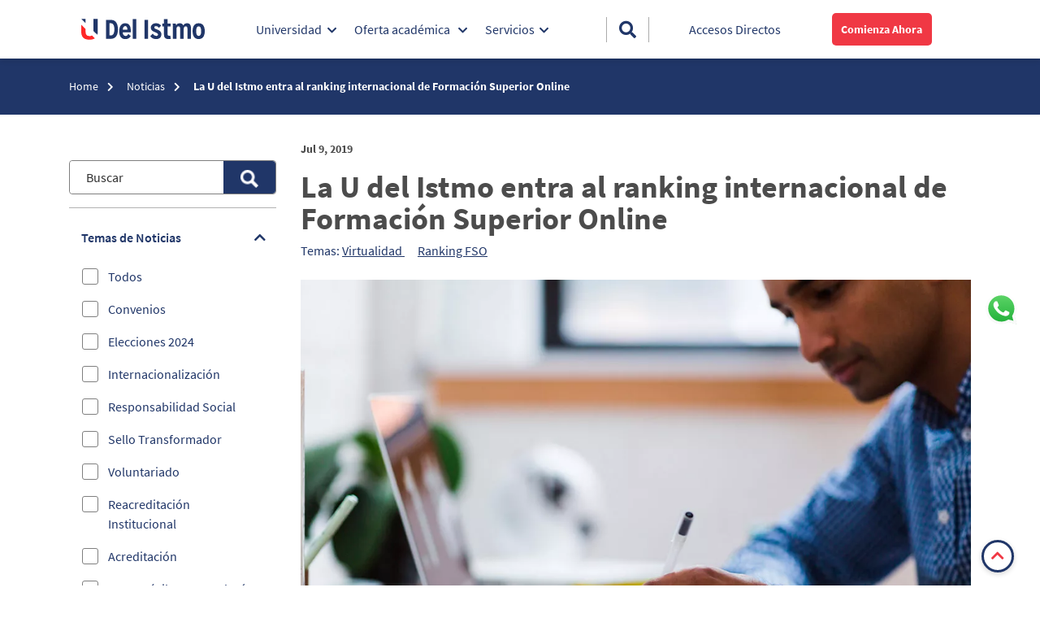

--- FILE ---
content_type: text/html; charset=utf-8
request_url: https://www.udelistmo.edu/noticias/la-u-del-istmo-entra-al-ranking-internacional-de-formacion-superior-online
body_size: 104718
content:
<!DOCTYPE html><html lang="es-PA" xml:lang="es-PA"><head>
    <meta charset="utf-8">
    <title>La U del Istmo entra al ranking internacional de Formación Superior Online |U del Istmo Panamá</title>
    <base href="/">
    <meta name="viewport" content="width=device-width, initial-scale=1">
    <link id="dynamic-favicon" rel="icon" type="image/x-icon" href="https://cmsudi.udelistmo.edu/sites/default/files/styles/large/public/2021-12/Favicon_UDI_5.png?itok=-crEa_qg">
    <link rel="manifest" href="manifest.webmanifest">
    <meta name="theme-color" content="#1976d2">
    <link rel="preconnect" href="https://app-udi-form.udelistmo.edu">
    <link rel="preconnect" href="https://app-udi-back.udelistmo.edu">

    <!-- Google Tag Manager -->
     <script>
      let path = location.pathname
      function gtm(){
        ;(function(w, d, s, l, i) {
          w[l] = w[l] || []
          w[l].push({ 'gtm.start': new Date().getTime(), event: 'gtm.js' })
          var f = d.getElementsByTagName(s)[0],
            j = d.createElement(s),
            dl = l != 'dataLayer' ? '&l=' + l : ''
          j.async = true
          j.src = 'https://www.googletagmanager.com/gtm.js?id=' + i + dl
          f.parentNode.insertBefore(j, f)
        })(window, document, 'script', 'dataLayer', 'GTM-WGVS2GN')
      }

      switch(path) {
      case "/oferta-academica":
      case "/filtros-programas":
        setTimeout(gtm, 9000);
        break;
      default:
        if(path.search('/landing') !== -1){
          setTimeout(gtm, 8500);
        }else{
          setTimeout(gtm, 8500);
        }
      }
    </script>
    <!-- End Google Tag Manager -->

  <style>@charset "UTF-8";*,*:before,*:after{box-sizing:border-box}html{font-family:sans-serif;line-height:1.15;-webkit-text-size-adjust:100%;-webkit-tap-highlight-color:rgba(0,0,0,0)}body{margin:0;font-family:-apple-system,BlinkMacSystemFont,Segoe UI,Roboto,Helvetica Neue,Arial,Noto Sans,Liberation Sans,sans-serif,"Apple Color Emoji","Segoe UI Emoji",Segoe UI Symbol,"Noto Color Emoji";font-size:1rem;font-weight:400;line-height:1.5;color:#212529;text-align:left;background-color:#fff}:root{--blue:#007bff;--indigo:#6610f2;--purple:#6f42c1;--pink:#e83e8c;--red:#dc3545;--orange:#fd7e14;--yellow:#ffc107;--green:#28a745;--teal:#20c997;--cyan:#17a2b8;--white:#fff;--gray:#6c757d;--gray-dark:#343a40;--primary:#007bff;--secondary:#6c757d;--success:#28a745;--info:#17a2b8;--warning:#ffc107;--danger:#dc3545;--light:#f8f9fa;--dark:#343a40;--breakpoint-xs:0;--breakpoint-sm:576px;--breakpoint-md:768px;--breakpoint-lg:992px;--breakpoint-xl:1200px;--font-family-sans-serif:-apple-system, BlinkMacSystemFont, "Segoe UI", Roboto, "Helvetica Neue", Arial, "Noto Sans", "Liberation Sans", sans-serif, "Apple Color Emoji", "Segoe UI Emoji", "Segoe UI Symbol", "Noto Color Emoji";--font-family-monospace:SFMono-Regular, Menlo, Monaco, Consolas, "Liberation Mono", "Courier New", monospace}@font-face{font-family:Source Sans Pro;font-style:italic;font-weight:300;src:local("Source Sans Pro Light Italic"),local("SourceSansPro-LightItalic"),url(Source-Sans-Pro-Light-Italic.88f615bea0282435.woff2) format("woff2"),url(Source-Sans-Pro-Light-Italic.981b26294fe618bc.woff) format("woff"),url(Source-Sans-Pro-Light-Italic.6a58276a80a3a5e5.ttf) format("truetype");font-display:swap}@font-face{font-family:Source Sans Pro;font-style:italic;font-weight:400;src:local("Source Sans Pro Italic"),local("SourceSansPro-Italic"),url(Source-Sans-Pro-Italic.b053d1ca535ccc97.woff2) format("woff2"),url(Source-Sans-Pro-Italic.d1d47423413e1f59.woff) format("woff"),url(Source-Sans-Pro-Italic.e59cb0f34aa1c0e8.ttf) format("truetype");font-display:swap}@font-face{font-family:Source Sans Pro;font-style:italic;font-weight:700;src:local("Source Sans Pro Bold Italic"),local("SourceSansPro-BoldItalic"),url(Source-Sans-Pro-Bold-Italic.a2a2e2e6c6294979.woff2) format("woff2"),url(Source-Sans-Pro-Bold-Italic.076f4a9d6ba305e3.woff) format("woff"),url(Source-Sans-Pro-Bold-Italic.6d054765fd017a66.ttf) format("truetype");font-display:swap}@font-face{font-family:Source Sans Pro;font-style:italic;font-weight:900;src:local("Source Sans Pro Black Italic"),local("SourceSansPro-BlackItalic"),url(Source-Sans-Pro-Black-Italic.321ac54994a460a9.woff2) format("woff2"),url(Source-Sans-Pro-Black-Italic.b3a8d195d5a30dd6.woff) format("woff"),url(Source-Sans-Pro-Black-Italic.83f765f672c09178.ttf) format("truetype");font-display:swap}@font-face{font-family:Source Sans Pro;font-style:normal;font-weight:300;src:local("Source Sans Pro Light"),local("SourceSansPro-Light"),url(Source-Sans-Pro-Light.4d3c5996036dc7ab.woff2) format("woff2"),url(Source-Sans-Pro-Light.c3a7be0af3766f42.woff) format("woff"),url(Source-Sans-Pro-Light.ce98e37244114b4b.ttf) format("truetype");font-display:swap}@font-face{font-family:Source Sans Pro;font-style:normal;font-weight:400;src:url(Source-Sans-Pro-Regular.88688e4cb30bc90f.eot);src:local("Source Sans Pro Regular"),local("SourceSansPro-Regular"),local("Source Sans Pro"),url(Source-Sans-Pro-Regular.9763e213c517a662.woff2) format("woff2"),url(Source-Sans-Pro-Regular.ead8c4cdc62ff4e0.woff) format("woff"),url(Source-Sans-Pro-Regular.5b4c1e6d46b0777f.ttf) format("truetype"),url(Source-Sans-Pro-Regular.88688e4cb30bc90f.eot?#iefix) format("embedded-opentype"),url(Source-Sans-Pro-Regular.8eb176d347e6613b.svg#SourceSansPro) format("svg");font-display:swap}@font-face{font-family:Source Sans Pro;font-style:normal;font-weight:600;src:local("Source Sans Pro SemiBold"),local("SourceSansPro-SemiBold"),url(Source-Sans-Pro-SemiBold.8f6b162919b1b9ad.woff2) format("woff2"),url(Source-Sans-Pro-SemiBold.19c367fc5f8c572a.woff) format("woff"),url(Source-Sans-Pro-SemiBold.1b94db966d4ce039.ttf) format("truetype");font-display:swap}@font-face{font-family:Source Sans Pro;font-style:normal;font-weight:700;src:local("Source Sans Pro Bold"),local("SourceSansPro-Bold"),url(Source-Sans-Pro-Bold.c6d4451b49ea2d26.woff2) format("woff2"),url(Source-Sans-Pro-Bold.75e8b5293f1a3d15.woff) format("woff"),url(Source-Sans-Pro-Bold.c5bfcf91a3a3a87b.ttf) format("truetype");font-display:swap}@font-face{font-family:Source Sans Pro;font-style:normal;font-weight:900;src:local("Source Sans Pro Black"),local("SourceSansPro-Black"),url(Source-Sans-Pro-Black.8bbfcb1279a93f13.woff2) format("woff2"),url(Source-Sans-Pro-Black.606452c8dbf9cee3.woff) format("woff"),url(Source-Sans-Pro-Black.676f87494c7a269b.ttf) format("truetype");font-display:swap}@font-face{font-family:Source Sans Pro;font-style:normal;font-weight:400;src:url(Source-Sans-Pro.dd9ccd089236cae8.eot);src:local("Source Sans Pro"),url(Source-Sans-Pro.dd9ccd089236cae8.eot?#iefix) format("embedded-opentype");font-display:swap}body{position:relative}app-root{position:absolute;width:100%;height:100%}:root{--swiper-theme-color:#007aff}:root{--swiper-navigation-size:44px}*{font-family:Source Sans Pro,sans-serif}</style><link rel="stylesheet" href="https://www.udelistmo.edu/styles.adf8f9f5f340ad32.css"><style ng-transition="DmmpServer"></style><style ng-transition="DmmpServer">.container-viewport[_ngcontent-sc129]{height:100vh;width:100%}.cdk-virtual-scroll-content-wrapper[_ngcontent-sc129]{display:flex;position:inherit!important;flex-wrap:wrap;margin-right:0;margin-left:0;contain:none!important}.cdk-virtual-scroll-content-wrapper[_ngcontent-sc129] > [class*=col-][_ngcontent-sc129]{padding-right:0;padding-left:0}.main[_ngcontent-sc129]{background-position:top right;background-repeat:no-repeat;background-size:cover}.buttons-content[_ngcontent-sc129]{display:flex;align-items:center;justify-content:center;flex-wrap:wrap}.buttons-content[_ngcontent-sc129]   dmmp-button[_ngcontent-sc129]{margin:0 1rem 1rem}</style><meta name="robots" content="index, follow"><meta name="description" content="La Universidad&nbsp;del Istmo logra ser la única universidad panameña incluida en el ranking internacional de Formación Superior Online (FSO) tras una evaluación que abarca un proceso desde el 2018 y que incluye sólo a las más aptas y capacitadas universidades a nivel de Latinoamérica, EE.UU y España, para formar profesionales de calidad en el mundo laboral."><meta property="og:site_name" content="Universidad del Istmo Panamá"><meta property="og:image:alt" content="[node:field_news_images:0:entity:field_imagen:entity:alt]"><meta property="og:locale" content="es_PA"><meta property="og:type" content="article"><meta property="og:title" content="La U del Istmo entra al ranking internacional de Formación Superior Online | Universidad del Istmo"><meta property="og:description" content="La Universidad&nbsp;del Istmo logra ser la única universidad panameña incluida en el ranking internacional de Formación Superior Online (FSO) tras una evaluación que abarca un proceso desde el 2018 y que incluye sólo a las más aptas y capacitadas universidades a nivel de Latinoamérica, EE.UU y España, para formar profesionales de calidad en el mundo laboral."><meta property="og:image:secure_url" content="https://cmsudi.udelistmo.edu/sites/default/files/01-5.jpg"><meta property="og:url" content="https://www.udelistmo.edu/noticias/la-u-del-istmo-entra-al-ranking-internacional-de-formacion-superior-online"><meta property="og:image" content="https://cmsudi.udelistmo.edu/sites/default/files/01-5.jpg"><link rel="canonical" href="https://www.udelistmo.edu/noticias/la-u-del-istmo-entra-al-ranking-internacional-de-formacion-superior-online"><style ng-transition="DmmpServer">@charset "UTF-8";  .contain-header_home{position:sticky;top:0;z-index:99}  .header-form{z-index:18;width:100%;top:72px;overflow-x:hidden}@media only screen and (max-width: 767px){  .header-form{top:48px}}  .header-form .dynamic-form{z-index:18!important}@media screen and (max-height: 750px){  .header-form{height:30rem}  .header-form .box-content-form .box-form{overflow-y:auto;height:19rem}  .header-form .box-content-form .box-form::-webkit-scrollbar{width:6px}  .header-form .box-content-form .box-form::-webkit-scrollbar-track{background-color:#7f7f7f80;border-radius:22px}  .header-form .box-content-form .box-form::-webkit-scrollbar-thumb{border-radius:22px;background-color:#7f7f7f}}  .website-header{position:relative;min-height:72px}@media only screen and (max-width: 1199px){  .website-header{position:fixed!important;width:100%;z-index:18}}  .website-header dmmp-container>div{position:relative;z-index:20}  .website-header .navbar{box-shadow:0 3px 6px #0000001a;padding:1rem 0;height:72px}@media only screen and (max-width: 767px){  .website-header .navbar{height:48px;padding:0}}  .website-header .header-content{width:100%;justify-content:space-between;align-items:center;margin:0}  .website-header .header-content>.col-lg-auto{position:inherit}@media only screen and (max-width: 767px){  .website-header .header-content{padding-left:1rem;padding-right:1rem}}  .website-header .header-content dmmp-toggle-menu{order:3}  .website-header .header-content dmmp-toggle-menu .nav-menu{display:flex;align-items:center}  .website-header .header-content dmmp-toggle-menu .nav-menu .navbar-toggler{border:0;color:#203668;padding:0}  .website-header .header-content dmmp-toggle-menu .nav-menu .navbar-toggler span{font-size:23px}  .website-header .header-content dmmp-toggle-menu .nav-menu .navbar-toggler:focus{outline:none}  .website-header .header-content .content-menu{display:flex;align-items:center}@media only screen and (max-width: 1024px){  .website-header .header-content .content-menu{display:none}}  .website-header .header-content .content-menu .box-menu{display:flex;align-items:center}  .website-header .header-content .content-menu .box-menu .link-menu{cursor:pointer;margin-right:1.4rem;max-width:162px}  .website-header .header-content .content-menu .box-menu .link-menu .arrow-link:after{font-weight:700;font-family:"Font Awesome 5 Free";font-size:13px;position:relative;padding-left:.4rem;left:0;content:"\f078";pointer-events:none}  .website-header .header-content .content-menu .box-menu .link-menu .nav-link{margin:0;font-size:16px;font-weight:400;color:#203668;padding:0}  .website-header .header-content .content-menu .box-menu .link-menu.active .nav-link,   .website-header .header-content .content-menu .box-menu .link-menu.active .arrow-link{color:#f03844}  .website-header .header-content .content-menu .box-menu .link-menu.active .arrow-link:after{content:"\f077"}  .website-header .content-logo img{height:32px;width:100%}@media only screen and (max-width: 1024px){  .website-header .content-logo img{height:24px}}@media only screen and (max-width: 767px){  .website-header .content-logo img{height:19px}}@media only screen and (max-width: 320px){  .website-header .content-logo img{height:16px}}  .website-header dmmp-item-menu{flex:auto}  .website-header .button-content{display:flex;align-items:center}  .website-header .button-content.button-red{height:40px;padding:.3rem .7rem;max-width:140px;font-size:14px}  .website-header .button-content.button-red a{color:inherit}  .website-header .button-content.button-red a.active{color:inherit}  .website-header .button-content.button-red a:hover{text-decoration:none}@media only screen and (max-width: 1024px){  .website-header .button-content.button-red{display:none}}  .website-header .button-search{border-left:1px solid #ababab;border-right:1px solid #ababab;cursor:pointer}@media only screen and (max-width: 1024px){  .website-header .button-search{border:0;order:2}}  .website-header .button-search img{max-width:20px;padding-right:.5rem}  .website-header .button-search .button-content:before{font-weight:700;font-family:"Font Awesome 5 Free";font-size:21px;position:relative;left:0;content:"\f002";pointer-events:none;color:#203668}@media only screen and (max-width: 1024px){  .website-header .button-search .button-content:before{font-size:20px}}@media only screen and (max-width: 1024px){  .website-header .button-search .button-content:before{font-size:23px}}  .website-header .button-search .button-content.active:before{content:"\f00d"}  .website-header .bs-popover-bottom{margin-top:20px!important;border:0;z-index:20}  .website-header .bs-popover-bottom .arrow{display:none}  .website-header .bs-popover-bottom .popover-body{box-shadow:0 3px 6px #00000029;border-radius:0 0 6px 6px;width:200px;padding:1rem .4rem;background-color:#fff}  .website-header .bs-popover-bottom .popover-body .col-12{padding:0}  .website-header .bs-popover-bottom .popover-body .col-12:last-child .link-header-box{border:0}  .website-header .bs-popover-bottom .popover-body .icon-text-content a{text-decoration:none}  .website-header .bs-popover-bottom .popover-body .link-header-box{display:flex;align-items:center;border-bottom:1px solid #b2b2b2;padding:.6rem .5rem}  .website-header .bs-popover-bottom .popover-body .link-header-box dmmp-image-logo{order:1}  .website-header .bs-popover-bottom .popover-body .link-header-box dmmp-image-logo img{max-width:32px;margin-right:1rem}  .website-header .bs-popover-bottom .popover-body .link-header-box p{order:2;margin:0;font-size:16px;font-weight:400;line-height:1.25;color:#203668}  .website-header .bs-popover-bottom .popover-body .link-header-box:hover p{font-weight:700;color:#f03844;text-decoration:underline}  .website-header .direct-access{cursor:pointer;color:inherit}  .website-header .direct-access a{text-decoration:none;color:#203668;font-size:16px}  .website-header .direct-access:hover a{color:#203668;text-decoration:underline}@media only screen and (max-width: 1024px){  .website-header .direct-access{display:none}}  .website-header .direct-access .active a{font-size:16px;font-weight:700;line-height:1;color:#f03844;text-decoration:none}  .website-header .direct-access .active.button-content:before{color:#f03844}  .website-header .direct-access .button-content:before{font-weight:700;font-family:"Font Awesome 5 Free";font-size:21px;position:relative;padding-right:.5rem;left:0;content:"\f2bd";pointer-events:none;color:#203668}  .website-header .direct-access.access-width{max-width:110px}  .website-header .overlay-header{width:100%;height:100vh;position:fixed;top:0;right:0;left:0;background-color:#000;opacity:.5;z-index:16}  .website-header .sidebar-container{position:absolute;left:-600px;width:100%;height:100vh;z-index:19;-webkit-animation:slide .5s forwards;-webkit-animation-delay:2s;animation:slide .4s forwards;animation-delay:.1s;overflow-x:hidden;overflow-y:auto}@keyframes slide{to{left:0}}  .website-header .sidebar-container~.overlay-header{z-index:18;display:flex}  .website-header .sidebar-container .sidebar-menu-content{background-color:#203668;width:90%;z-index:19;overflow-x:hidden;overflow-y:auto;position:fixed;bottom:0;height:100vh}@media only screen and (max-width: 1199px){  .website-header .sidebar-container .sidebar-menu-content{top:72px;width:70%}}@media only screen and (max-width: 767px){  .website-header .sidebar-container .sidebar-menu-content{top:48px;width:90%}}  .website-header .sidebar-container .sidebar-menu-content .navbar-nav .nav-item{border-bottom:1px solid rgba(255,255,255,.2)}  .website-header .sidebar-container .sidebar-menu-content .navbar-nav .nav-item .nav-link{margin:0;color:#fff;padding:1rem}@media only screen and (max-width: 1199px){  .website-header .sidebar-container .sidebar-menu-content .navbar-nav .nav-item .nav-link{padding-left:3rem}}@media only screen and (max-width: 767px){  .website-header .sidebar-container .sidebar-menu-content .navbar-nav .nav-item .nav-link{padding-left:1rem}}  .website-header .sidebar-container .sidebar-menu-content .navbar-nav .nav-item .nav-link.arrow-link{display:flex;align-items:center}  .website-header .sidebar-container .sidebar-menu-content .navbar-nav .nav-item .nav-link.arrow-link:after{font-weight:700;color:#fff;font-family:"Font Awesome 5 Free";font-size:16px;position:relative;margin-left:auto;left:0;content:"\f054";pointer-events:none}  .website-header .sidebar-container .sidebar-menu-content .navbar-nav .nav-item.btn-login p{display:flex;align-items:center;color:#fff}  .website-header .sidebar-container .sidebar-menu-content .navbar-nav .nav-item.btn-login p:before{font-weight:700;color:#fff;font-family:"Font Awesome 5 Free";font-size:16px;position:relative;padding-left:1rem;left:0;content:"\f2bd";pointer-events:none;order:2}  .website-header .sidebar-container .sidebar-menu-content .navbar-nav .nav-item.btn-login p:after{font-weight:700;color:#fff;font-family:"Font Awesome 5 Free";font-size:16px;position:relative;margin-left:auto;left:0;content:"\f078";pointer-events:none;order:3}  .website-header .sidebar-container .sidebar-menu-content .navbar-nav .nav-item.btn-login.active{background-color:#f03844!important}  .website-header .sidebar-container .sidebar-menu-content .navbar-nav .nav-item.btn-login.active p:after{content:"\f077"}  .website-header .sidebar-container .sidebar-menu-content .logos-link{height:100%}  .website-header .sidebar-container .sidebar-menu-content .logos-link .content{padding-bottom:3rem}  .website-header .sidebar-container .sidebar-menu-content .logos-link .content .col-12{border-bottom:1px solid #b2b2b2}  .website-header .sidebar-container .sidebar-menu-content .logos-link .content .col-12:last-child{border:0}  .website-header .sidebar-container .sidebar-menu-content .container-seals{height:100%}  .website-header .sidebar-container .sidebar-menu-content .container-seals .row{height:100%}  .website-header .sidebar-container .sidebar-menu-content .link-header-box{display:flex;align-items:center;padding:1rem}  .website-header .sidebar-container .sidebar-menu-content .link-header-box dmmp-image-logo{order:1}  .website-header .sidebar-container .sidebar-menu-content .link-header-box dmmp-image-logo img{max-width:32px;margin-right:1rem}  .website-header .sidebar-container .sidebar-menu-content .link-header-box p{order:2;margin:0;font-size:16px;font-weight:400;line-height:1.25;color:#203668}  .website-header .sidebar-container .sidebar-menu-content .item-back{padding:1.5rem 1rem 1rem}@media only screen and (max-width: 1199px){  .website-header .sidebar-container .sidebar-menu-content .item-back{padding-left:3rem}}@media only screen and (max-width: 767px){  .website-header .sidebar-container .sidebar-menu-content .item-back{padding-left:1rem}}  .website-header .sidebar-container .sidebar-menu-content .item-back .back-icon{display:flex;align-items:center;font-size:14px;letter-spacing:.28px;color:#fff;text-transform:uppercase}  .website-header .sidebar-container .sidebar-menu-content .item-back .back-icon:before{font-weight:700;color:#fff;font-family:"Font Awesome 5 Free";font-size:16px;position:relative;left:0;content:"\f060";pointer-events:none;padding-right:1rem;line-height:1.33}  .website-header .sidebar-container .sidebar-menu-content .item-name{border-bottom:1px solid rgba(255,255,255,.2);background-color:#203668;padding:1rem;color:#fff;font-size:18px;font-weight:700;line-height:1.4}@media only screen and (max-width: 1199px){  .website-header .sidebar-container .sidebar-menu-content .item-name{padding-left:3rem}}@media only screen and (max-width: 767px){  .website-header .sidebar-container .sidebar-menu-content .item-name{padding-left:1rem}}  .website-header .sidebar-container .sidebar-menu-content .first-level{height:calc(100vh - 72px)}@media only screen and (max-width: 767px){  .website-header .sidebar-container .sidebar-menu-content .first-level{height:calc(100vh - 48px)}}  .website-header .sidebar-container .sidebar-menu-content .first-level .nav-item p{font-size:16px;line-height:1.4;font-weight:400}  .website-header .sidebar-container .sidebar-menu-content .second-level .nav-item{border-top:1px solid rgba(255,255,255,.2)!important}  .website-header .sidebar-container .sidebar-menu-content .second-level .nav-item p{font-size:16px;line-height:1.5}  .website-header .sidebar-container .sidebar-menu-content .second-level .nav-item .nav-link.arrow-link{display:flex;align-items:center}  .website-header .sidebar-container .sidebar-menu-content .second-level .nav-item .nav-link.arrow-link:after{font-weight:700;color:#fff;font-family:"Font Awesome 5 Free";font-size:16px;position:relative;margin-left:auto;left:0;content:"\f078";pointer-events:none}  .website-header .sidebar-container .sidebar-menu-content .second-level .nav-item.active .nav-link.arrow-link:after{content:"\f077"}  .website-header .sidebar-container .sidebar-menu-content .second-level .third-level{border:0!important}  .website-header .sidebar-container .sidebar-menu-content .second-level .third-level .nav-link{font-size:14px;line-height:1.14}  .website-header .sidebar-container .sidebar-menu-content .second-level .fourth-level{background-color:#607897;border:0!important}  .website-header .sidebar-container .sidebar-menu-content .second-level .fourth-level .arrow-link:after{display:none}  .website-header .sidebar-container .sidebar-menu-content .second-level .fourth-level .nav-link{font-size:14px!important;padding:1rem;color:#fff!important}@media only screen and (max-width: 1199px){  .website-header .sidebar-container .sidebar-menu-content .second-level .fourth-level .nav-link{padding-left:3rem}}@media only screen and (max-width: 767px){  .website-header .sidebar-container .sidebar-menu-content .second-level .fourth-level .nav-link{padding-left:1rem}}  .website-header .close-seals,   .website-header .back-times-item{display:none!important}  .website-header.position-sticky .overlay-header{top:72px;position:absolute!important}@media only screen and (max-width: 767px){  .website-header.position-sticky .overlay-header{top:48px}}  .website-header .content-box-multilevel{display:flex;justify-content:center;position:absolute;inset:100% 0 0;background-color:transparent!important}  .website-header dmmp-multilevel-menu-v2{width:calc(100vw - 17px);max-height:288px}  .website-header dmmp-multilevel-menu-v2 p{margin-bottom:0}  .website-header dmmp-multilevel-menu-v2 .container-fluid{position:relative;background-color:#607897}  .website-header dmmp-multilevel-menu-v2 .container-fluid .box-multilevel{width:100%;height:100%;padding:0 1rem;margin:auto}  .website-header dmmp-multilevel-menu-v2 .container-fluid .box-multilevel:before{position:absolute;top:0;left:0;width:50%;height:100%;content:"";display:block;background:#203668}@media (min-width: 576px){  .website-header dmmp-multilevel-menu-v2 .container-fluid .box-multilevel{max-width:540px}}@media (min-width: 768px){  .website-header dmmp-multilevel-menu-v2 .container-fluid .box-multilevel{max-width:720px}}@media (min-width: 992px){  .website-header dmmp-multilevel-menu-v2 .container-fluid .box-multilevel{max-width:960px}}@media (min-width: 1200px){  .website-header dmmp-multilevel-menu-v2 .container-fluid .box-multilevel{max-width:1140px}}  .website-header dmmp-multilevel-menu-v2 .container-fluid .box-multilevel .col{background:#607897}  .website-header dmmp-multilevel-menu-v2 .container-fluid .box-multilevel .col:first-child{background-color:#203668;position:relative}  .website-header dmmp-multilevel-menu-v2 .container-fluid .box-multilevel .col::-webkit-scrollbar{width:3px;height:4px}  .website-header dmmp-multilevel-menu-v2 .container-fluid .box-multilevel .col::-webkit-scrollbar-track{background-color:#0000000d;border-radius:0}  .website-header dmmp-multilevel-menu-v2 .container-fluid .box-multilevel .col::-webkit-scrollbar-thumb{border-radius:8px;background-color:#c0d2ee}  .website-header dmmp-multilevel-menu-v2 .container{height:100%}  .website-header dmmp-multilevel-menu-v2 .link-menu{cursor:pointer}  .website-header dmmp-multilevel-menu-v2 .link-menu .item-menu{width:100%}  .website-header dmmp-multilevel-menu-v2 .link-menu .item-menu img,   .website-header dmmp-multilevel-menu-v2 .link-menu .item-menu img.icon{margin-right:.5rem;object-fit:contain;width:30px}  .website-header dmmp-multilevel-menu-v2 .link-menu .item-menu .nav-link,   .website-header dmmp-multilevel-menu-v2 .link-menu .item-menu a{padding-left:0;width:100%}  .website-header dmmp-multilevel-menu-v2 .first-column{width:100%;height:100%;overflow-x:hidden;overflow-y:auto;max-height:288px}  .website-header dmmp-multilevel-menu-v2 .first-column .link-content .item-menu .nav-link{display:flex;justify-content:flex-start;align-items:center;text-align:left;font-size:16px;color:#fff;padding:.7rem;line-height:1.5;width:100%}  .website-header dmmp-multilevel-menu-v2 .first-column .link-content .item-menu .nav-link.arrow-link:after{font-weight:700;font-family:"Font Awesome 5 Free";font-size:16px;position:absolute;padding-right:1rem;right:0;content:"\f054";pointer-events:none}  .website-header dmmp-multilevel-menu-v2 .first-column .link-content:hover,   .website-header dmmp-multilevel-menu-v2 .first-column .link-content.active{background-color:#607897}  .website-header dmmp-multilevel-menu-v2 .first-column .link-content:hover .item-menu .nav-link,   .website-header dmmp-multilevel-menu-v2 .first-column .link-content.active .item-menu .nav-link{color:#fff;font-weight:700}  .website-header dmmp-multilevel-menu-v2 .second-column{overflow-x:hidden;overflow-y:auto;max-height:288px;padding-top:.7rem}  .website-header dmmp-multilevel-menu-v2 .second-column div[data-container=scroll]{overflow:hidden auto;width:100%;height:100%}  .website-header dmmp-multilevel-menu-v2 .second-column div[data-container=scroll]::-webkit-scrollbar{width:3px;height:4px}  .website-header dmmp-multilevel-menu-v2 .second-column div[data-container=scroll]::-webkit-scrollbar-track{background-color:#0000000d;border-radius:0}  .website-header dmmp-multilevel-menu-v2 .second-column div[data-container=scroll]::-webkit-scrollbar-thumb{border-radius:8px;background-color:#c0d2ee}  .website-header dmmp-multilevel-menu-v2 .second-column:after{width:1px;height:90%;position:absolute;top:0;right:1px;bottom:0;display:flex;background-color:#fff;margin:auto 3px auto 5px;content:""}  .website-header dmmp-multilevel-menu-v2 .second-column dmmp-link{width:100%}  .website-header dmmp-multilevel-menu-v2 .second-column .link-content .item-menu{display:flex;justify-content:flex-start;align-items:center}  .website-header dmmp-multilevel-menu-v2 .second-column .link-content .item-menu .nav-link{display:flex;justify-content:flex-start;align-items:center;color:#f2f2f2;padding:.4rem 1rem;position:relative;font-size:14px;line-height:1.14;width:100%}  .website-header dmmp-multilevel-menu-v2 .second-column .link-content .item-menu .nav-link:hover{text-decoration:underline;color:#fff;font-weight:700}  .website-header dmmp-multilevel-menu-v2 .second-column .link-content .item-menu .nav-link.arrow-link:after{font-weight:700;font-family:"Font Awesome 5 Free";font-size:14px;position:absolute;right:0;padding-left:.5rem;content:"\f054";pointer-events:none}  .website-header dmmp-multilevel-menu-v2 .second-column .link-content .item-menu .nav-link.arrow-link:hover{text-decoration:none}  .website-header dmmp-multilevel-menu-v2 .second-column .link-content.active .nav-link{color:#fff;font-weight:700}  .website-header dmmp-multilevel-menu-v2 .third-column{overflow-x:hidden;overflow-y:auto;max-height:288px;padding-top:.7rem}  .website-header dmmp-multilevel-menu-v2 .third-column .link-content .item-menu .nav-link{font-size:14px;font-weight:400;color:#fff;padding:.4rem 1rem 1rem 3rem;line-height:1.14}  .website-header dmmp-multilevel-menu-v2 .third-column .link-content.active .nav-link,   .website-header dmmp-multilevel-menu-v2 .third-column .link-content:hover .nav-link{text-decoration:underline}  .website-header dmmp-multilevel-menu-v2 .multilevel-menu-content{display:flex;justify-content:center;align-items:center;padding:1rem;position:relative;max-height:288px}  .website-header dmmp-multilevel-menu-v2 .multilevel-menu-content dmmp-link{margin-left:auto;display:block}  .website-header dmmp-multilevel-menu-v2 .multilevel-menu-content dmmp-item-content{display:flex;justify-content:flex-end;align-items:center;width:100%;height:100%}  .website-header dmmp-multilevel-menu-v2 .multilevel-menu-content dmmp-item-content .content-menu-box{display:flex;justify-content:flex-end;align-items:flex-start;width:328px;height:231px;padding:1.5rem 1.5rem 1rem;position:relative;z-index:1;color:#fff;flex-direction:column}  .website-header dmmp-multilevel-menu-v2 .multilevel-menu-content dmmp-item-content .content-menu-box.programs dmmp-link a,   .website-header dmmp-multilevel-menu-v2 .multilevel-menu-content dmmp-item-content .content-menu-box.basic-page dmmp-link a{display:flex;justify-content:flex-end;align-items:center;margin-top:1rem;position:relative}  .website-header dmmp-multilevel-menu-v2 .multilevel-menu-content dmmp-item-content .content-menu-box.programs dmmp-link a:after,   .website-header dmmp-multilevel-menu-v2 .multilevel-menu-content dmmp-item-content .content-menu-box.basic-page dmmp-link a:after{position:absolute;right:0;bottom:0;content:"Leer m\e1s";width:100px;text-align:right}  .website-header dmmp-multilevel-menu-v2 .multilevel-menu-content dmmp-item-content .content-menu-box dmmp-image-logo,   .website-header dmmp-multilevel-menu-v2 .multilevel-menu-content dmmp-item-content .content-menu-box dmmp-image{margin:auto;width:100%;height:100%;position:absolute;inset:0;z-index:-1}  .website-header dmmp-multilevel-menu-v2 .multilevel-menu-content dmmp-item-content .content-menu-box dmmp-image-logo img,   .website-header dmmp-multilevel-menu-v2 .multilevel-menu-content dmmp-item-content .content-menu-box dmmp-image img{width:328px;height:231px;border-radius:4px;object-fit:cover;object-position:center}  .website-header dmmp-multilevel-menu-v2 .multilevel-menu-content dmmp-item-content .content-menu-box dmmp-image-logo:after,   .website-header dmmp-multilevel-menu-v2 .multilevel-menu-content dmmp-item-content .content-menu-box dmmp-image:after{display:flex;width:328px;height:70%;border-radius:0 0 6px 6px;position:absolute;right:0;bottom:0;left:0;content:"";background:linear-gradient(0deg,#000000,transparent);opacity:.6;z-index:1}  .website-header dmmp-multilevel-menu-v2 .multilevel-menu-content dmmp-item-content .content-menu-box p,   .website-header dmmp-multilevel-menu-v2 .multilevel-menu-content dmmp-item-content .content-menu-box a{margin:0;z-index:2;padding-bottom:.2rem}  .website-header dmmp-multilevel-menu-v2 .multilevel-menu-content dmmp-item-content .content-menu-box p.title-item,   .website-header dmmp-multilevel-menu-v2 .multilevel-menu-content dmmp-item-content .content-menu-box a.title-item{font-size:18px;font-weight:700;line-height:1.06;letter-spacing:.29px;color:#fff;padding-bottom:.4rem}  .website-header dmmp-multilevel-menu-v2 .multilevel-menu-content dmmp-item-content .content-menu-box p.title-item:hover,   .website-header dmmp-multilevel-menu-v2 .multilevel-menu-content dmmp-item-content .content-menu-box a.title-item:hover{text-decoration:none}  .website-header dmmp-multilevel-menu-v2 .multilevel-menu-content dmmp-item-content .content-menu-box p.subtitle-item,   .website-header dmmp-multilevel-menu-v2 .multilevel-menu-content dmmp-item-content .content-menu-box a.subtitle-item{display:none}  .website-header dmmp-multilevel-menu-v2 .multilevel-menu-content dmmp-item-content .content-menu-box .content-menu-date span{font-size:14px;font-weight:600;line-height:1.71;letter-spacing:.34px;color:#fff}  .website-header dmmp-multilevel-menu-v2 .multilevel-menu-content dmmp-item-content .content-menu-box .author-item{font-size:14px;font-weight:600;line-height:1.71;letter-spacing:.34px;color:#fff}  .website-header dmmp-multilevel-menu-v2 .multilevel-menu-content dmmp-item-content .content-menu-box .schedule-events__content-date{display:flex}  .website-header dmmp-multilevel-menu-v2 .multilevel-menu-content dmmp-item-content .content-menu-box .schedule-events__content-date p{font-size:14px;font-weight:600;line-height:1.71;letter-spacing:.34px;color:#fff}  .website-header dmmp-multilevel-menu-v2 .multilevel-menu-content dmmp-item-content .content-menu-box a{text-decoration:none;color:#fff;cursor:pointer;font-size:16px;font-weight:700;line-height:1.5;letter-spacing:.38px}  .website-header dmmp-multilevel-menu-v2 .multilevel-menu-content dmmp-item-content .content-menu-box a:hover{text-decoration:none}  .website-header .results-content{overflow:auto;height:calc(100vh - 72px)}  .website-header .results-content::-webkit-scrollbar{width:4px}  .website-header .results-content::-webkit-scrollbar-track{background-color:#f2f2f2;border-radius:0}  .website-header .results-content::-webkit-scrollbar-thumb{border-radius:10px;background-color:#b2b2b2}  .website-header .reactive-search{padding-top:2rem}@media only screen and (max-width: 767px){  .website-header .reactive-search{padding-top:5rem}}@media screen and (min-width: 1024px){  .website-header .reactive-search .header-search{max-width:912px}}  .website-header .reactive-search .input-container{display:flex;margin-bottom:1rem}  .website-header .reactive-search .input-container input{background-color:transparent;color:#7f7f7f;border-width:0 0 2px 0;border-style:solid;border-color:#203668;width:100%;font-weight:700;outline:none;font-size:32px;line-height:1.25;padding:.2rem 1rem}@media only screen and (max-width: 767px){  .website-header .reactive-search .input-container input{font-size:18px;line-height:2.22;padding:.2rem}}  .website-header .reactive-search .input-container input:focus,   .website-header .reactive-search .input-container input:focus-visible{outline:none;box-shadow:none}  .website-header .reactive-search .input-container input::-webkit-input-placeholder{color:#b2b2b2;opacity:1}  .website-header .reactive-search .input-container input::-moz-placeholder{color:#b2b2b2}  .website-header .reactive-search .input-container input:-ms-input-placeholder{color:#b2b2b2}  .website-header .reactive-search .input-container input:-moz-placeholder{color:#b2b2b2}  .website-header .reactive-search .input-container .btn-search{display:flex;justify-content:flex-start}  .website-header .reactive-search .input-container .btn-search button{border-radius:0;background-color:transparent;border-width:0 0 2px 0;border-style:solid;border-color:#203668;padding:0 1rem 0 0}@media only screen and (max-width: 767px){  .website-header .reactive-search .input-container .btn-search button{padding:0}}  .website-header .reactive-search .input-container .btn-search button img{width:1.5rem;object-fit:contain}  .website-header .reactive-search .input-container .btn-close{display:none}  .website-header .reactive-search .fa-times{font-size:1.5rem;font-weight:700;color:#203668}  .website-header .reactive-search .fa-times:before{font-family:"Font Awesome 5 Free";content:"\f002"}@media screen and (min-width: 1024px){  .website-header dmmp-search-error .container{max-width:912px}}@media screen and (min-width: 1024px){  .complex-search-content{max-width:912px;margin:auto}}  .complex-search-content__summary{color:#7f7f7f;padding:0 1rem 2rem}@media only screen and (max-width: 767px){  .complex-search-content__summary{padding:0 0 2rem}}@media only screen and (max-width: 767px){  .complex-search-content__summary span{font-size:16px}}  .complex-search-content__summary span strong{padding-left:.2rem;padding-right:.2rem}  .complex-search-content__summary p{margin:0}@media only screen and (max-width: 767px){  .complex-search-content__summary{font-size:1rem}}  .complex-search-content__summary a{color:#7f7f7f;text-decoration:underline;padding-left:.5rem;font-size:18px;font-weight:700;line-height:1.78}@media only screen and (max-width: 767px){  .complex-search-content__summary a{font-size:16px}}  .complex-search-content__summary a:hover{color:#f03844}  .complex-search-content__group-results .title{color:#203668;margin-bottom:1rem;font-size:24px;font-weight:700;line-height:1.33}@media only screen and (max-width: 767px){  .complex-search-content__group-results .title{margin-bottom:2.5rem;font-size:20px;line-height:1.6;text-align:center}}  .website-relevant-content{padding-top:2rem;padding-bottom:3rem}@media only screen and (max-width: 767px){  .website-relevant-content{padding-top:1rem;padding-bottom:2rem}}@media screen and (min-width: 1024px){  .website-relevant-content .container{max-width:912px}}  .website-relevant-content .subtitle{font-size:1rem;font-weight:700;line-height:1.3;color:#203668;font-family:Source Sans Pro,sans-serif;margin-bottom:1.5rem}  .website-relevant-content a{font-size:1.125rem;line-height:1.14;color:#f03844;padding-bottom:1rem}  .complex-search-card .card{border:0;background-color:transparent;margin-bottom:2rem}  .complex-search-card .card__image img{width:100%;height:120px;object-fit:cover;object-position:center;margin-bottom:.5rem}@media only screen and (max-width: 767px){  .complex-search-card .card__image img{height:148px}}  .complex-search-card .card__date{color:#4c4c4c;margin-bottom:0;font-size:14px;line-height:1.43}  .complex-search-card .card__title{color:#f03844;text-decoration:none;font-size:16px;line-height:1.5}  .complex-search-card .card__title+p{color:#f03844;font-size:16px;line-height:.75;letter-spacing:.32px;margin-top:1rem}  .complex-search-card .card__title+p strong{color:#f03844}  .complex-search-card .card:hover{cursor:pointer}  .complex-search-card .card:hover .card__image{opacity:.4}  .complex-search-card .card:hover .card__title{text-decoration:underline}  .complex-search-card .card--alternative{border-radius:0;border:1px solid #7f7f7f;padding:1rem;color:#4c4c4c}  .complex-search-card .card--alternative p{margin-bottom:0}  .complex-search-card .card--alternative:hover{cursor:pointer;text-decoration:underline}  .search-error{padding:1.5rem 0}  .search-error__img{display:flex;justify-content:center}@media screen and (max-width: 767px){  .search-error__img{justify-content:left}}  .search-error__img img{max-width:160px}@media screen and (max-width: 767px){  .search-error__img img{max-width:110px}}  .search-error__title{color:#203668;margin-bottom:.4rem;font-weight:700;text-transform:uppercase}  .search-error__title *{margin-bottom:0}  .search-error__content ul{padding-left:1.8rem;line-height:24px}  .search-error__content li{color:#203668;font-size:1rem}  .search-error__content li::marker{color:#f03844;font-size:1.2em}</style><style ng-transition="DmmpServer">@charset "UTF-8";  .related-content-general{padding-top:2rem;padding-bottom:2rem}  .related-content-general .btn-link{text-decoration:none;margin-top:1rem}  .related-content-general a:hover{text-decoration:none}  .related-content-general dmmp-programs-card,   .related-content-general dmmp-news-blogs-card{display:block;margin-bottom:auto}  .related-content-general dmmp-events-card{height:100%}  .related-content-general .cardBox{display:flex;width:100%;height:100%;border-radius:6px;box-shadow:0 .1875rem .375rem #00000029;padding-bottom:1rem;flex-direction:column;position:relative;background-color:#fff;margin-left:.2rem}  .related-content-general .cardBox:hover{opacity:.7}  .related-content-general .cardBox:hover .cardBox--hover{transform:translateY(0);z-index:2}  .related-content-general .cardBox__inner--hover{width:100%;padding:1rem}  .related-content-general .cardBox--hover{position:absolute;inset:0;display:flex;justify-content:center;align-items:center;border-radius:6px;transition:all ease-out .4s;transform:translateY(-100%);background-color:#203668;color:#fff;text-align:center;padding:1rem}  .related-content-general .cardBox--hover .cardBox__faculty{display:flex!important;justify-content:flex-start;text-align:left;font-size:13px;line-height:1.85;letter-spacing:.31px;color:#fff}  .related-content-general .cardBox--hover .cardBox__title{display:flex!important;justify-content:flex-start;text-align:left;color:#fff;text-decoration:underline}  .related-content-general .cardBox--hover .cardBox__description{text-align:left;margin-bottom:2rem;color:#fff}  .related-content-general .cardBox--hover .cardBox__description p{font-size:14px;line-height:1.71}  .related-content-general .cardBox--hover .cardBox__cta{display:flex;justify-content:center;color:#fff;padding:0}  .related-content-general .cardBox--hover .cardBox__cta:after{display:none}  .related-content-general .cardBox--hover .cardBox__cta:hover{text-decoration:none}  .related-content-general .cardBox__tag{border-radius:0 4px 0 0;display:flex;justify-content:center;align-items:center;position:absolute;padding-left:1rem;padding-right:1rem;width:145px;bottom:0;min-height:32px}  .related-content-general .cardBox__tag span{color:#fff;font-size:14px;font-weight:600;line-height:1.43;letter-spacing:.22px;text-align:center}  .related-content-general .cardBox__faculty{margin-bottom:.5rem!important}  .related-content-general .cardBox__picture{position:relative;height:auto;display:flex;flex-direction:column-reverse}  .related-content-general .cardBox__picture img{width:100%;height:172px;border-radius:6px 6px 0 0;object-fit:cover}  .related-content-general .cardBox__title{font-size:18px;font-weight:700;line-height:1.33;color:#f03844;font-family:Source Sans Pro,sans-serif}@media only screen and (max-width: 767px){  .related-content-general .cardBox__title{font-size:16px}}  .related-content-general .cardBox__content{background-color:#fff;position:relative;overflow:hidden;padding:1rem}  .related-content-general .cardBox__content p,   .related-content-general .cardBox__content div{font-size:14px;line-height:1.71;letter-spacing:.34px;color:#4c4c4c;margin-bottom:0}  .related-content-general .cardBox__author{margin-bottom:.5rem!important;font-weight:700}  .related-content-general .cardBox__cta{display:flex;justify-content:flex-end;font-size:16px;font-weight:700;line-height:1.5;letter-spacing:.38px;text-align:right;color:#203668;width:100%;padding:0 1rem;position:relative}  .related-content-general .cardBox__cta i{display:none}  .related-content-general .cardBox__cta:after{position:absolute;right:0;bottom:0;content:"Ver m\e1s";width:200px;text-align:right;padding:0 1rem}  .related-content-general .cardBox__programm-type:before{font-weight:700;color:#4c4c4c;font-family:"Font Awesome 5 Free";font-size:12px;position:relative;left:0;content:"\f19d";pointer-events:none;padding-right:.5rem}  .related-content-general .cardBox__modality:before{font-weight:700;color:#4c4c4c;font-family:"Font Awesome 5 Free";font-size:12px;position:relative;left:0;content:"\f109";pointer-events:none;padding-right:.5rem}  .related-content-general .cardBox__duration-title{position:relative}  .related-content-general .cardBox__duration:before{font-weight:400;color:#4c4c4c;font-family:"Font Awesome 5 Free";font-size:14px;position:relative;left:0;content:"\f017";pointer-events:none;padding-right:.5rem}  .related-content-general .cardBox__date:before{font-weight:400;color:#4c4c4c;font-family:"Font Awesome 5 Free";font-size:14px;position:relative;left:0;content:"\f133";pointer-events:none;padding-right:.5rem}@media only screen and (max-width: 1280px){  .related-content-general .swiper-container{width:100%;margin:initial;padding:0}}@media only screen and (max-width: 1280px) and (max-width: 480px){  .related-content-general .swiper-container{padding-bottom:40px}}  .related-content-general .swiper-container-horizontal{padding-bottom:3.2rem}@media only screen and (max-width: 991px){  .related-content-general .swiper-container-horizontal{padding-bottom:7rem}}  .related-content-general strong{font-weight:400}</style><style ng-transition="DmmpServer">
      swiper {
        display: block;
      }
    </style><style ng-transition="DmmpServer">.footer-home{padding-top:2rem;border-top:4px solid #f03844}  .footer-home p{margin:0}  .footer-home p a{font-size:16px;text-decoration:underline}  .footer-home p a:hover{text-decoration:none}@media only screen and (max-width: 1024px){  .footer-home p a{text-decoration:none}}  .footer-home .footer-brands-icons .wrapper-footer{display:flex;justify-content:space-between;align-items:center;padding-bottom:1.5rem;flex-wrap:wrap}@media only screen and (max-width: 767px){  .footer-home .footer-brands-icons .wrapper-footer{padding-bottom:0}}  .footer-home .footer-brands-icons .box-text{margin:0 1.5rem 1rem 0}  .footer-home .footer-brands-icons .box-text img{max-height:56px}@media only screen and (max-width: 1024px){  .footer-home .footer-brands-icons .box-text{margin:0 .3rem}}@media only screen and (max-width: 767px){  .footer-home .footer-brands-icons .box-text{margin:0 1.5rem 1rem}  .footer-home .footer-brands-icons .box-text img{height:40px;object-fit:contain;width:100%}}  .footer-home .footer-brands-icons .box-text:first-child{margin:0 2rem 1rem 0}  .footer-home .footer-brands-icons .box-text:first-child img{max-height:33px}@media only screen and (max-width: 1024px){  .footer-home .footer-brands-icons .box-text:first-child{margin:0 .3rem 1rem 0}}@media only screen and (max-width: 767px){  .footer-home .footer-brands-icons .box-text:first-child{width:100%;text-align:center;margin:0 0 1rem}  .footer-home .footer-brands-icons .box-text:first-child img{max-height:33px}}  .footer-home .nav-title a{text-decoration:none;font-weight:700;color:#fff!important}  .footer-home a{text-decoration:none;color:#fff!important}  .footer-home a:hover span{text-decoration:none;color:#fff!important}  .footer-home a span{font-weight:400;text-decoration:underline;cursor:pointer}  .footer-home a span:hover{text-decoration:none;color:#fff!important}@media only screen and (max-width: 1024px){  .footer-home a span{text-decoration:none}}  .footer-home dmmp-link-icon{margin-bottom:.5rem;display:block}  .footer-home .text-right{display:none}@media only screen and (max-width: 1024px){  .footer-home .text-right{display:block;padding:0 1rem 0 0}  .footer-home .text-right i{color:#fff}  .footer-home .text-right button{padding:0}}  .footer-home .social-icon .wrapper-footer{display:flex;justify-content:center;align-items:center;flex-wrap:wrap;padding:1rem 0 2.5rem}@media only screen and (max-width: 767px){  .footer-home .social-icon .wrapper-footer{justify-content:space-between;padding-top:2rem;padding-bottom:2rem}}  .footer-home .social-icon .wrapper-footer img{max-height:26px;margin:0 2rem}@media only screen and (max-width: 767px){  .footer-home .social-icon .wrapper-footer img{height:18px;margin:0 1rem;width:18px;object-fit:contain}}  .footer-home .footer-copyright{background-color:#607897;padding:.5rem 0}  .footer-home .footer-copyright p{color:#fff;text-align:center;font-size:14px;margin:0;line-height:1.43}@media only screen and (max-width: 1024px){  .footer-home .footer-copyright p{font-weight:300}}</style><style ng-transition="DmmpServer">.float-container{position:fixed;display:flex;flex-direction:column;z-index:9;cursor:pointer}  .float-container.right-content{right:28px}@media only screen and (max-width: 991px){  .float-container.right-content{right:16px}}  .float-container.left-content{left:15px}  .float-container picture,   .float-container img{object-fit:contain;display:block}  .float-container.rounded-circle picture,   .float-container.rounded-circle img{max-width:2.5rem;width:2.5rem;height:2.5rem;display:block}  .float-container.rounded-circle-whatsapp{border-radius:50%;display:flex;justify-content:center;align-items:center;padding:1rem}  .float-container.rounded-circle-whatsapp img{max-width:2rem}  .float-container:hover .tooltiptext{visibility:visible}  .float-container .float-object__close{font-size:.9rem;align-self:flex-end;width:0;padding:0;background:transparent;border:none;color:#203668;min-height:0}  .float-container .float-object__close:hover{background:transparent;border:none}  .float-container .float-object__small-image img{width:2.5rem;height:2.5rem}  .float-container .float-object__medium-image img{width:5rem;height:auto}@media only screen and (max-width: 767px){  .float-container .float-object__medium-image img{width:4.5rem;height:auto}}  .float-container .float-object__large-image img{width:8rem;height:auto}@media only screen and (max-width: 991px){  .float-container .float-object__large-image img{width:5rem;height:auto}}  .float-container .tooltiptext{border-radius:6px;position:absolute;right:110%;bottom:12px;visibility:hidden;width:120px;background-color:#000;color:#fff;text-align:center;padding:5px 0;z-index:1;transition:all .3s ease}  .float-container .tooltiptext:after{position:absolute;top:50%;left:100%;border-width:5px;border-style:solid;border-color:transparent transparent transparent #000000;content:"";margin-top:-5px}</style><style ng-transition="DmmpServer">.faq-section{padding-top:3rem;padding-bottom:3rem}@media screen and (max-width: 767px){  .faq-section{padding-top:2rem;padding-bottom:2rem}}@media only screen and (max-width: 767px){  .faq-section{min-height:900px}}  .faq-section .faq-item{border-radius:5px;background-color:#fff;box-shadow:0 2px 6px #00000029;padding:.5rem 1rem;margin-bottom:1.5rem;color:#2f2f2f}  .faq-section .faq-item.active{border:1px solid #203668}  .faq-section .faq-item .row{align-items:center}  .faq-section .faq-item h3{font-size:16px;line-height:1.5;color:#203668;font-weight:700;margin-bottom:0;cursor:pointer}  .faq-section .faq-item h3:hover{text-decoration:underline}  .faq-section .faq-item .btn{display:flex;justify-content:center;align-items:center;box-shadow:none;padding:.25rem;font-size:1.1rem;color:#203668;outline:0;border:0}  .faq-section .faq-item a{color:#f03844}</style><style ng-transition="DmmpServer">.contain-module_wrapper.search,   .contain-module_wrapper.floating_menu{z-index:1}  .wrapper-container .container .container{padding:0}</style><style ng-transition="DmmpServer">.search{padding:0}  .search .btn-close{display:none}  .search .search-title{margin:0}  .search .input-container-search{justify-content:center;align-items:center}  .search .input-container-search .input-container{display:flex;background-color:#fff;color:#203668;border-width:1px;border-style:solid;border-color:#7f7f7f;border-radius:4px}  .search .input-container-search .input-container input{width:100%;height:2.5rem;background-color:#fff;color:#203668;border-width:0;border-bottom-left-radius:4px;border-top-left-radius:4px;padding:.5rem .5rem .5rem 1.25rem;font-size:1rem;outline:none}  .search .input-container-search .input-container input::placeholder{color:#2f2f2f}  .search .input-container-search .input-container .btn-search button{width:4rem;height:2.5rem;background-color:#203668;color:#fff;border-width:0;border-radius:0 4px 4px 0;padding:.5rem}  .search .input-container-search .input-container .btn-search button:hover{opacity:.6}  .search .input-container-search .input-container .btn-search button:focus{box-shadow:none}  .search .input-container-search .input-container .btn-search button:disabled{opacity:1;cursor:not-allowed}  .search .input-container-search .input-container .btn-search button img{height:22px;width:22px;object-fit:contain}  .search .input-container-search .input-container .btn-search i{color:#fff;font-size:20px}  .search .sedes-search .input-container-search .input-container .btn-search button{background-color:#f03844}  .search .sedes-search .input-container-search .input-container .btn-search button:hover{opacity:.6}  .search .result-content-box{display:none}</style><style ng-transition="DmmpServer">.website-featured-link a{border-radius:6px;display:block;font-weight:600;color:#fff;text-decoration:underline;background-color:#203668;margin-bottom:.25rem;padding:.25rem 1rem;transition:all ease-in .2s}  .website-featured-link a:hover{background-color:#607897;text-decoration:none}</style><style ng-transition="DmmpServer">@media only screen and (max-width: 991px){  .blog-detailed-banner__box-video{padding:0}}  .blog-detailed-banner__box-video .row-content{margin:0}  .blog-detailed-banner__box-video .row-content .video-box{padding:0}  .blog-detailed-banner__video{padding-bottom:2rem}  .blog-detailed-banner__img{padding-bottom:2rem}  .blog-detailed-banner__img picture,   .blog-detailed-banner__img img{height:25.5rem;width:100%;object-fit:cover;object-position:top center}@media only screen and (max-width: 991px){  .blog-detailed-banner__img picture,   .blog-detailed-banner__img img{height:auto}}  .blog-detailed-banner__aside{display:flex;flex-direction:column;justify-content:center;height:100%}  .blog-detailed-banner__date{font-size:1.125rem;font-weight:400;color:#2f2f2f}  .blog-detailed-banner__title{color:#2f2f2f;font-family:Source Sans Pro,sans-serif}  .blog-detailed-banner__author{font-size:1.125rem;font-weight:700;color:#2f2f2f}  .generic-detailed-banner__date{font-size:.875rem;font-weight:700;color:#4c4c4c}  .generic-detailed-banner__title{font-size:2.375rem;font-weight:700;color:#2f2f2f;line-height:1.05;font-family:Source Sans Pro,sans-serif}@media only screen and (max-width: 991px){  .generic-detailed-banner__title{font-size:1.625rem;line-height:1.23}}  .generic-detailed-banner__location{margin-bottom:1.5rem}@media only screen and (max-width: 767px){  .generic-detailed-banner__location{margin-bottom:1rem}}  .generic-detailed-banner__location .item,   .generic-detailed-banner__location .subtitle{font-size:1rem;font-weight:400;color:#203668;text-decoration:underline;margin-right:1rem}@media only screen and (max-width: 767px){  .generic-detailed-banner__location .item,   .generic-detailed-banner__location .subtitle{margin-bottom:1rem}}  .generic-detailed-banner__location .item img,   .generic-detailed-banner__location .subtitle img{padding-right:.5rem;max-height:1rem}  .generic-detailed-banner__location .subtitle{margin-right:0;text-decoration:none}  .generic-detailed-banner__video{padding-bottom:1.5rem}  .generic-detailed-banner__img img{max-height:30rem;width:100%;object-fit:cover;object-position:top center}  .sedes-detailed-banner{display:flex;align-items:center;background-repeat:no-repeat;background-size:cover;background-position:top center;min-height:31rem;position:relative}@media only screen and (max-width: 767px){  .sedes-detailed-banner{min-height:17rem}}  .sedes-detailed-banner:after{position:absolute;top:0;content:"";height:100%;width:100%;opacity:.56;background-image:linear-gradient(259deg,rgba(255,255,255,0),white 70%,#fff 2%)}  .sedes-detailed-banner__title{font-family:Source Sans Pro,sans-serif;position:relative;z-index:2;font-size:3rem;line-height:1.09;color:#2f2f2f;font-weight:700}@media only screen and (max-width: 991px){  .sedes-detailed-banner__title{font-size:2rem}}</style><style ng-transition="DmmpServer">.contain-share_social_networks{z-index:1}  .box-social{position:fixed;top:26%;left:50px;width:max-content;z-index:5;margin-right:0;margin-left:0;transition:left .3s ease-in-out;padding:33px 0}  .box-social__wrap{width:max-content;position:relative;padding-right:5px}  .box-social--horizontal{position:relative;top:unset;left:0}  .box-social--horizontal .box-social__container{flex-direction:row}  .box-social--horizontal .box-social__tooltip{position:absolute;top:unset;right:15px;left:unset;border-radius:6px;flex-direction:column;margin-left:auto;animation:jello-horizontal .9s both}  .box-social--horizontal .box-social__tooltip .box-social__link,   .box-social--horizontal .box-social__tooltip a.box-social__link{margin-right:0;margin-bottom:.5rem;border:0}  .box-social--horizontal .box-social__tooltip .box-social__link i,   .box-social--horizontal .box-social__tooltip a.box-social__link i{font-size:20px}  .box-social--horizontal .box-social__tooltip .box-social__link:hover,   .box-social--horizontal .box-social__tooltip a.box-social__link:hover{color:#fff}@media screen and (min-width: 1025px){  .box-social--right{left:auto;right:50px;display:flex;flex-direction:column;align-items:flex-end}}  .box-social__container{width:fit-content;display:flex;justify-content:space-between;align-items:flex-start;flex-direction:column;position:relative;z-index:1;color:#85151d}  .box-social__link,   .box-social a.box-social__link{font-size:1rem;margin-right:26px;margin-bottom:.5rem;border-radius:6px;width:40px;height:40px;display:flex;justify-content:center;align-items:center;transition:background-color .3s ease-in-out;-moz-transition:background-color .3s ease-in-out;-ms-transition:background-color .3s ease-in-out;-webkit-transition:background-color .3s ease-in-out;-o-transition:background-color .3s ease-in-out;background-color:transparent;color:#203668;border-width:2px;border-style:solid;border-color:#203668}  .box-social__link:last-of-type,   .box-social a.box-social__link:last-of-type{margin-bottom:0}  .box-social__link:hover,   .box-social a.box-social__link:hover{cursor:pointer;text-decoration:none;color:#fff;background-color:#203668}  .box-social__link i,   .box-social a.box-social__link i{transition:transform .3s ease-in-out;-moz-transition:transform .3s ease-in-out;-ms-transition:transform .3s ease-in-out;-webkit-transition:transform .3s ease-in-out;-o-transition:transform .3s ease-in-out}  .box-social__link.open,   .box-social a.box-social__link.open{position:relative}  .box-social__link p,   .box-social a.box-social__link p{position:absolute;bottom:-20px;font-size:12px;left:0;margin:0;text-align:center}  .box-social__icon{font-size:1rem;display:block;margin:auto}  .box-social__tooltip{width:fit-content;position:relative;top:-40px;left:40px;box-shadow:0 0 10px 2px #0003;display:flex;justify-content:center;align-items:center;flex-direction:row;padding:16px;animation:scale-in-left .5s cubic-bezier(.25,.46,.45,.94) both}  .box-social__tooltip .box-social__link,   .box-social__tooltip a.box-social__link{color:#fff;border:0;margin-bottom:0}  .box-social__tooltip .box-social__link:hover,   .box-social__tooltip a.box-social__link:hover{background-color:transparent;color:#fff;border-width:2px;border-style:solid;border-color:#fff}  .box-social__tooltip .box-social__link:last-of-type,   .box-social__tooltip a.box-social__link:last-of-type{margin-right:0}  .box-social__tooltip .box-social__link:hover,   .box-social__tooltip .box-social__link.active-clipboard,   .box-social__tooltip a.box-social__link:hover,   .box-social__tooltip a.box-social__link.active-clipboard{color:#fff}</style><style ng-transition="DmmpServer">.body-article{padding-top:1rem;padding-bottom:1rem}  .body-article p{line-height:1.5;color:#4c4c4c}  .body-article strong a{font-weight:700}  .body-article a:not([class^=button-]){color:#203668;text-decoration:underline;font-weight:400}  .body-article a:not([class^=button-]):hover{text-decoration:none}  .body-article ul{padding-left:1rem}  .body-article ul li{line-height:1.5;color:#4c4c4c}  .body-article iframe{width:100%;height:311px}@media only screen and (max-width: 991px){  .body-article iframe{height:265px}}@media only screen and (max-width: 767px){  .body-article iframe{height:129px}}</style><style ng-transition="DmmpServer">.tags-content{padding-top:1rem;padding-bottom:1rem}  .tags-content .tags-content__tags dmmp-tag-content-template{display:flex;justify-content:flex-start;align-items:flex-start;align-content:flex-start;flex-wrap:wrap}@media only screen and (max-width: 480px){  .tags-content .tags-content__tags dmmp-tag-content-template{flex-direction:column}}  .tags-content .tags-content__tags .tags-pills{display:flex;justify-content:flex-start;align-items:flex-start;align-content:flex-start;flex-wrap:wrap}  .tags-content .tags-content__tags .tags-content__title{color:#2f2f2f;font-weight:700;margin-bottom:1rem}  .tags-content .tags-content__tags a{transition:all .25s ease-in;-moz-transition:all .25s ease-in;-ms-transition:all .25s ease-in;-webkit-transition:all .25s ease-in;-o-transition:all .25s ease-in;background:#ffffff;padding:.25rem .5rem;margin:0 1rem .5rem 0;border-radius:25px;color:#4c4c4c;font-size:.875rem;border:2px solid #b2b2b2}  .tags-content .tags-content__tags a:hover{text-decoration:underline;background:#ecf3ff}</style><style ng-transition="DmmpServer">.filter-fixed-mobile{background-color:#fff;padding:1rem}@media only screen and (max-width: 1024px){  .filter-fixed-mobile{padding:0 1rem 1rem}}@media only screen and (max-width: 767px){  .filter-fixed-mobile{position:fixed;inset:0;width:100%;height:100%;padding-bottom:6.5rem;z-index:17;overflow-y:scroll;padding-top:2.5rem}}  .programs-filters{padding-top:1rem;padding-bottom:1rem;margin-bottom:1rem}@media only screen and (max-width: 1024px){  .programs-filters{padding:1rem 1rem 0}}  .programs-filters .header-collapse{display:flex;justify-content:space-between;align-items:center;background-color:#4c4c4c;color:#fff;padding:.5rem .5rem .5rem 1rem;margin:0 -1rem 1rem;min-height:4.25rem}  .programs-filters .header-collapse p{margin:0}@media only screen and (max-width: 1024px){  .programs-filters .header-collapse p{font-weight:700}}  .programs-filters .header-collapse .btn{color:#fff;border:0;outline:0;box-shadow:none}  .programs-filters .header-collapse .btn:focus,   .programs-filters .header-collapse .btn:hover{background-color:transparent}@media only screen and (max-width: 1024px){  .programs-filters .header-collapse{margin-bottom:0}}  .programs-filters .header-collapse .icon-filter{font-size:32px}  .programs-filters .header-collapse .icon-times{font-weight:700}@media screen and (max-width: 767px){  .programs-filters .box-header-filter{display:flex;justify-content:space-between;align-items:center}  .programs-filters .box-header-filter .box-header-button .all-deleted{text-decoration:underline}  .programs-filters .box-header-filter .box-header-button i{padding:.5rem}}  .programs-filters .box-header-filter .filters-title{font-size:18px;font-weight:700;color:#000;margin-bottom:0}  .programs-filters .box-header-clear{display:flex;justify-content:space-between;align-items:center}@media screen and (max-width: 767px){  .programs-filters .box-header-clear{position:fixed;top:0;right:0;left:0;padding:1rem;background-color:#fff;width:100%;z-index:5}}@media only screen and (max-width: 767px){  .programs-filters .box-header-clear i{font-size:20px}}  .programs-filters .box-header-clear i.icon-trash{font-weight:700;font-size:16px}@media only screen and (max-width: 767px){  .programs-filters .box-header-clear i.icon-trash{padding-right:.5rem}}  .programs-filters .box-header-clear i.icon-times{font-weight:700;font-size:18px}  .programs-filters .box-header-clear .all-deleted{font-weight:700;text-decoration:underline;cursor:pointer;font-size:16px;color:#7f7f7f}  .programs-filters .box-header-clear .all-deleted:hover{text-decoration:none}  .programs-filters .box-header-clear .content-button-clear{display:flex;align-items:center}  .programs-filters .item-accordion{padding:1rem 0;border-bottom:1px solid #b2b2b2}  .programs-filters .item-accordion:first-child{border-top:1px solid #b2b2b2}  .programs-filters .item-accordion form{padding:1rem 1rem 0}  .programs-filters .item-accordion .row:nth-child(2){margin-right:0}  .programs-filters .item-accordion .filter-category{border-radius:1.5rem;align-items:center;cursor:pointer;font-size:16px;font-weight:600;color:#203668;margin:0}  .programs-filters .item-accordion .filter-category p{margin:0;line-height:1}  .programs-filters .item-accordion .filter-category button{box-shadow:none;color:#203668;font-size:16px}  .programs-filters .item-accordion .filter-category button:hover{border-width:1px;border-color:transparent;background-color:inherit}  .programs-filters .item-accordion .collapse.overflow{max-height:26rem;overflow-y:scroll}  .programs-filters .item-accordion .collapse::-webkit-scrollbar{width:4px}  .programs-filters .item-accordion .collapse::-webkit-scrollbar-track{background-color:#60789780;border-radius:10px}  .programs-filters .item-accordion .collapse::-webkit-scrollbar-thumb{border-radius:22px;background-color:#4c4c4c}  .programs-filters .item-accordion .custom-checkbox{padding-bottom:1rem}  .programs-filters .item-accordion .custom-checkbox .custom-control-label{padding-left:.5rem;font-size:16px;text-decoration:none;color:#203668}  .programs-filters .item-accordion .custom-checkbox .custom-control-label:after{width:20px;height:20px;top:.1rem}  .programs-filters .item-accordion .custom-checkbox .custom-control-label:before{border-width:1px;border-style:solid;border-color:#7f7f7f;width:20px;height:20px;top:.1rem;border-radius:3px}  .programs-filters .item-accordion .custom-checkbox .custom-control-label:hover{text-decoration:underline;cursor:pointer}  .programs-filters .item-accordion .custom-checkbox .custom-control-label:hover:before{border-width:2px;border-style:solid;border-color:#203668}  .programs-filters .item-accordion .custom-checkbox .custom-control-input:checked~.custom-control-label:before{border-color:#203668;background-color:#203668}  .programs-filters .item-accordion .custom-checkbox .custom-control-input:focus~.custom-control-label:before{box-shadow:none}  .programs-filters .item-accordion .custom-checkbox-button input[type=checkbox]{display:none}  .programs-filters .item-accordion .custom-checkbox-button input[type=checkbox]:checked+label{background-color:#f03844;color:#fff;border-color:#f03844;transition:all 125ms ease-out;-moz-transition:all 125ms ease-out;-ms-transition:all 125ms ease-out;-webkit-transition:all 125ms ease-out;-o-transition:all 125ms ease-out}  .programs-filters .item-accordion .custom-checkbox-button label{display:flex;justify-content:center;align-items:center;background-color:#fff;color:#4c4c4c;border-width:1px;border-style:solid;border-color:#4c4c4c;border-radius:5px;text-align:center;padding:.5rem;cursor:pointer;margin-bottom:1.5rem}@media screen and (max-width: 767px){  .programs-filters .row-button{position:fixed;bottom:0;width:100%;background-color:#fff;z-index:5;left:0;margin:0}}  .programs-filters .row-button .box-button{text-align:center}@media only screen and (max-width: 767px){  .programs-filters .row-button .box-button{padding:1.5rem 0}}  .programs-filters .row-button .box-button button{background-color:#c0d2ee;color:#fff;border-width:2px;border-style:solid;border-color:#c0d2ee;width:100%;height:48px;font-size:16px}  .programs-filters .row-button .box-button button:hover{background-color:#fff;color:#c0d2ee;border-width:2px;border-style:solid;border-color:#c0d2ee}</style><style ng-transition="DmmpServer">@media only screen and (max-width: 991px){  .box-breadcrumb .active-swiper{overflow-x:auto;flex-wrap:nowrap;white-space:nowrap}}@media only screen and (max-width: 991px){  .box-breadcrumb .active-swiper li{white-space:nowrap}}  .box-breadcrumb .active-swiper .breadcrumb{flex-wrap:nowrap}  .box-breadcrumb .breadcrumb{position:relative;border-radius:0;color:#fff;font-size:.875rem;padding:1.5rem 0}@media only screen and (max-width: 767px){  .box-breadcrumb .breadcrumb{padding:1rem 0}}  .box-breadcrumb .breadcrumb li{padding-right:.5rem}  .box-breadcrumb .breadcrumb li a,   .box-breadcrumb .breadcrumb li p{color:#fff}  .box-breadcrumb .breadcrumb li a:hover,   .box-breadcrumb .breadcrumb li p:hover{text-decoration:underline}  .box-breadcrumb .breadcrumb li:after{font-size:.75rem;font-family:"Font Awesome 5 Free";content:"\f054"!important;font-weight:900}  .box-breadcrumb .breadcrumb li:last-child a{font-weight:700;cursor:text!important}  .box-breadcrumb .breadcrumb li:last-child a:hover{text-decoration:none}  .box-breadcrumb .breadcrumb li:last-child:after{display:none}</style><style ng-transition="DmmpServer">.box-breadcrumb[_ngcontent-sc130]{background-color:transparent!important;position:absolute;width:100%}.box-breadcrumb[_ngcontent-sc130]   .breadcrumb[_ngcontent-sc130]:after{width:100%;height:1px;content:"";display:block;background:rgba(255,255,255,.5);margin-top:1rem}.box-breadcrumb-articles[_ngcontent-sc130]{background-color:transparent!important}.box-breadcrumb-articles[_ngcontent-sc130]   .breadcrumb[_ngcontent-sc130]:after{width:100%;height:1px;content:"";display:block;background:#1c0541;margin-top:1rem}.box-breadcrumb-articles[_ngcontent-sc130]   .breadcrumb[_ngcontent-sc130]   li[_ngcontent-sc130]   a[_ngcontent-sc130]{color:#1c0541}.box-breadcrumb-articles[_ngcontent-sc130]   .breadcrumb[_ngcontent-sc130]   li[_ngcontent-sc130]   a[_ngcontent-sc130]:hover{color:#7754b1}.box-breadcrumb-articles[_ngcontent-sc130]   .breadcrumb[_ngcontent-sc130]   li[_ngcontent-sc130]:after{color:#1c0541}.box-breadcrumb-articles[_ngcontent-sc130]   .breadcrumb[_ngcontent-sc130]   li[_ngcontent-sc130]:last-child   a[_ngcontent-sc130]{color:#f57d03;font-weight:700}.breadcrumb[_ngcontent-sc130]{background:none;margin:0}.breadcrumb[_ngcontent-sc130]   a[_ngcontent-sc130]{text-decoration:none}.breadcrumb[_ngcontent-sc130]   a[_ngcontent-sc130]:hover{cursor:pointer}.breadcrumb[_ngcontent-sc130]   li[_ngcontent-sc130]{list-style:none;float:left}.breadcrumb[_ngcontent-sc130]   li[_ngcontent-sc130]:last-child{margin-right:10px}.breadcrumb[_ngcontent-sc130]   li[_ngcontent-sc130]:after{content:">";margin-left:.5rem;margin-right:.5rem}.breadcrumb[_ngcontent-sc130]   li[_ngcontent-sc130]:last-child:after{content:""}</style><style ng-transition="DmmpServer">.back-to-top{width:40px;height:40px;display:flex;justify-content:center;align-items:center;border-radius:50%;box-shadow:0 2px 6px #00000029;position:fixed;right:1rem;bottom:0;border:solid 3px #203668;margin:0 1rem 1rem 0;z-index:17;cursor:pointer}@media only screen and (max-width: 991px){  .back-to-top{position:fixed;right:0;bottom:0}}@media only screen and (max-width: 767px){  .back-to-top{bottom:5rem}}  .back-to-top:hover{background-color:#f03844!important}  .back-to-top:hover i{color:#fff}@media only screen and (max-width: 991px){  .back-to-top:hover{background-color:#fff!important}  .back-to-top:hover i{color:#f03844}}  .back-to-top i{color:#f03844;font-size:18px}  .back-to-top img{max-width:16px}</style><style ng-transition="DmmpServer">img[_ngcontent-sc53], i[_ngcontent-sc53]{cursor:pointer}</style></head>
  <body class="body">
    <app-root _nghost-sc118="" ng-version="13.3.12"><router-outlet _ngcontent-sc118=""></router-outlet><app-layout _nghost-sc129=""><div _ngcontent-sc129=""><div _ngcontent-sc129="" class="row no-gutters d-none"><!----><!----><div _ngcontent-sc129="" class="col-lg-12 position-inherit contain-header_home internal-news" id="header_home"><app-website-header _nghost-sc165=""><div _ngcontent-sc165="" class="padding-sticky"><dmmp-website-header-v2 _ngcontent-sc165=""><ngx-json-ld><script type="application/ld+json">{
  "@context": "https://schema.org",
  "@type": "CollegeOrUniversity",
  "name": "Universidad del Istmo",
  "address": "Ave. Justo Arosemena Calle 40 y 41",
  "email": "servicios@udelistmo.edu",
  "logo": {
    "@type": "imageObject",
    "contentUrl": "https://cmsudi.udelistmo.edu/sites/default/files/university/logo-universidad-istmo-panama.svg",
    "url": "https://cmsudi.udelistmo.edu/sites/default/files/university/logo-universidad-istmo-panama.svg",
    "width": "180px",
    "height": "180px"
  },
  "url": "https://www.udelistmo.edu/noticias/la-u-del-istmo-entra-al-ranking-internacional-de-formacion-superior-online",
  "telephone": "800-0606"
}</script></ngx-json-ld><header dmmpshowitemonupscroll="" class="website-header position-sticky"><!----><!----><!----><!----><dmmp-container><div style="background-image:;background-color:#ffffff;opacity:;" id="Layout_Noticias_Interna_Modulo_Portal_Complex_Header"><!----><nav class="navbar navbar-expand-xl navbar-light"><div class="container"><div class="row header-content"><dmmp-toggle-menu><div class="col-auto d-xl-none nav-menu"><button type="button" data-toggle="collapse" data-target="#navbarNavDropdown" aria-controls="navbarNavDropdown" aria-expanded="false" aria-label="Toggle navigation" class="navbar-toggler pull-right"><span class="sr-only">Toggle navigation</span><span class="fas fa-bars"></span></button></div><!----><!----></dmmp-toggle-menu><div class="col-auto col-lg-auto" id="columnLogo"><dmmp-content-rows><div class="content content-logo"><a href="/" target="_self" name="" id="" rel=""><dmmp-image><picture><source type="image/webp" media="(min-width: 326px)" srcset="https://cmsudi.udelistmo.edu/sites/default/files/2021-10/logo-udi_3.svg"><source type="image/webp" media="(max-width: 325px)" srcset="https://cmsudi.udelistmo.edu/sites/default/files/2021-10/logo-udi_3.svg"><source type="image/webp" media="(min-width: 0px)" srcset="https://cmsudi.udelistmo.edu/sites/default/files/2021-10/logo-udi_3.svg"><source type="image/webp" media="(min-width: 600px)" srcset="https://cmsudi.udelistmo.edu/sites/default/files/2021-10/logo-udi_3.svg"><!----><img loading="lazy" src="https://cmsudi.udelistmo.edu/sites/default/files/2021-10/logo-udi_3.svg" alt="logo Alt" title="logo"><!----></picture><!----></dmmp-image><!----></a></div><!----><!----><!----><!----><!----><!----><!----><!----><!----><!----><!----><!----></dmmp-content-rows><!----></div><div class="col-auto col-lg-auto" id="columnMainMenu"><dmmp-content-rows><!----><!----><div class="content content-menu"><div style="background-color:#ffffff;"><div class="box-menu"><dmmp-item-menu class=""><div tabindex="0" class="link-content link-menu"><!----><a class="arrow-link nav-link">Universidad</a><!----><!----></div><!----></dmmp-item-menu><!----><!----><dmmp-item-menu class=""><div tabindex="0" class="link-content link-menu"><!----><dmmp-link><a id="" rel="" class="nav-link arrow-link" href="/oferta-academica"> Oferta académica <!----></a><!----><!----><!----><!----><!----><!----><!----><!----></dmmp-link><!----><!----></div><!----></dmmp-item-menu><!----><!----><dmmp-item-menu class=""><div tabindex="0" class="link-content link-menu"><!----><a class="arrow-link nav-link">Servicios</a><!----><!----></div><!----></dmmp-item-menu><!----><!----><dmmp-item-menu class="d-none"><div tabindex="0" class="link-content link-menu"><!----><a class="nav-link">Ingresar</a><!----><!----></div><!----></dmmp-item-menu><!----><!----><!----></div><!----></div></div><!----><!----><!----><!----><!----><!----><!----><!----><!----><!----></dmmp-content-rows></div><div class="col-auto col-lg-auto button-search" id="columnIconSearch"><dmmp-content-rows><!----><!----><!----><!----><a href="javascript:void(0)" class="content button-content text-decoration-none" id="btn-content-2"><!----><span></span></a><!----><!----><!----><!----><!----><!----><!----><!----><!----></dmmp-content-rows></div><div class="col-auto col-lg-auto direct-access" id="columnIconUser"><dmmp-content-rows><!----><!----><!----><!----><a href="javascript:void(0)" triggers="manual" placement="bottom" class="content a-content text-decoration-none" id="btn-content-3"><!----><span> Accesos Directos</span></a><!----><!----><!----><!----><!----><!----><!----><!----><!----><!----><!----></dmmp-content-rows></div><div class="col-auto col-lg-auto" id="columnButtonComienzaAhora"><dmmp-content-rows><!----><!----><!----><!----><a href="javascript:void(0)" class="content button-content text-decoration-none button-red" id="btn-content-4"><!----><span>Comienza Ahora</span></a><!----><!----><!----><!----><!----><!----><!----><!----><!----></dmmp-content-rows></div><!----><!----><!----></div></div></nav><!----><!----><div><!----><!----><!----></div><!----><!----><!----><!----><!----></div><!----></dmmp-container></header><!----></dmmp-website-header-v2></div><!----></app-website-header><!----><!----></div><!----><!----><div _ngcontent-sc129="" class="col-lg-12 position-inherit contain-breadcrumbs internal-news" id="breadcrumbs"><app-breadcrumb _nghost-sc131="" class="ng-star-inserted"><dmmp-breadcrumb _ngcontent-sc131="" _nghost-sc130="" class="ng-star-inserted"><dmmp-container _ngcontent-sc130=""><div style="background-image:;background-color:#203668;opacity:;" id="Layout_Noticias_Interna_Miga_de_pan" class="box-breadcrumb ng-star-inserted"><!----><div _ngcontent-sc130=""><div _ngcontent-sc130="" class="container active-swiper ng-star-inserted"><ol _ngcontent-sc130="" class="breadcrumb ng-star-inserted"><li _ngcontent-sc130="" class="ng-star-inserted"><a _ngcontent-sc130="" href="" class="ng-star-inserted"> Home </a><!----><!----><!----><!----></li><li _ngcontent-sc130="" class="ng-star-inserted"><a _ngcontent-sc130="" href="/noticias" class="ng-star-inserted"> Noticias </a><!----><!----><!----><!----></li><li _ngcontent-sc130="" class="ng-star-inserted"><a _ngcontent-sc130="" class="ng-star-inserted"> La U del Istmo entra al ranking internacional de Formación Superior Online </a><!----><!----></li><!----></ol><!----></div><!----></div><!----></div><!----></dmmp-container></dmmp-breadcrumb><!----></app-breadcrumb><!----><!----></div><!----><!----><div _ngcontent-sc129="" class="col-lg-12 position-inherit contain-module_wrapper internal-news module_wrapper" id="module_wrapper"><app-dynamics-module _nghost-sc201=""><div _ngcontent-sc201="" style="background-image:;background-color:#ffffff;opacity:;" id="Layout_Noticias_Interna_Modulo_Wrapper_Filtros_y_Buscador_Inter_Noticias" class="wrapper-container"><div _ngcontent-sc201="" class="container"><div _ngcontent-sc201="" class="row"><div _ngcontent-sc201="" appminheightresponsive="" class="col-lg-3 my-4 module_wrapper-default"><app-dynamics-module _nghost-sc201=""><div _ngcontent-sc201="" style="background-image:;background-color:#ffffff;opacity:;" id="Layout_Noticias_Interna_Modulo_Wrapper_Search_Filtro_Accesos_Noticas_Interna_" class="wrapper-container my-4"><div _ngcontent-sc201="" class="container"><div _ngcontent-sc201="" class="row"><div _ngcontent-sc201="" appminheightresponsive="" class="col-lg-12 py-2 pt-md-1 search-default"><app-search _nghost-sc237="" class="ng-star-inserted"><dmmp-reactive-search _ngcontent-sc237="" class="ng-star-inserted"><dmmp-container><div style="background-image:;background-color:#ffffff;opacity:;" id="Layout_Noticias_Interna_Modulo_Portal_Buscador_Noticias_Inter" class="reactive-search search py-2 pt-md-1 ng-star-inserted"><!----><div class="container news-search"><!----><dmmp-content-search class="ng-star-inserted"><div class="content-search"><div class="content-search-info"><!----><!----><!----><!----><!----></div><div class="search-input-back"><!----><form novalidate="" class="ng-untouched ng-pristine ng-invalid"><div class="row no-gutters input-container-search ng-star-inserted"><div class="col-md-12"><div class="input-container Icon-Search" id="Layout_Noticias_Interna_Lupa"><input type="text" formcontrolname="search" placeholder="Buscar" value="" class="ng-untouched ng-pristine ng-invalid"><div class="btn-search"><button type="submit" class="btn btn-success" disabled=""><dmmp-image class="ng-star-inserted"><picture class="ng-star-inserted"><source type="image/webp" media="(min-width:421px)" srcset="https://cmsudi.udelistmo.edu/sites/default/files/styles/large_webp/public/2021-11/MicrosoftTeams-image%20%2852%29_0_5.png.webp?itok=imJlqiDt" class="ng-star-inserted"><!----><img loading="lazy" src="https://cmsudi.udelistmo.edu/sites/default/files/styles/large/public/2021-11/MicrosoftTeams-image%20%2852%29_0_5.png?itok=cmMy3u4l" alt="Lupa Udi Alt" title="Lupa Udi" class="ng-star-inserted"><!----></picture><!----></dmmp-image><!----><!----></button></div><div class="btn-close"><span class="fas fa-times"></span></div></div></div></div><!----></form></div><div class="result-content-box ng-star-inserted"><div class="row box-result-title"><!----></div><!----><!----><!----></div><!----></div></dmmp-content-search><!----><!----></div><!----></div><!----></dmmp-container><!----><!----></dmmp-reactive-search><!----></app-search><!----></div><!----><div _ngcontent-sc201="" appminheightresponsive="" class="col-lg-12 my-n2 filter_content-news"><app-filter _nghost-sc245="" class="ng-star-inserted"><div _ngcontent-sc245="" class="ng-star-inserted"><div _ngcontent-sc245="" class="ng-star-inserted"><app-news-filters _ngcontent-sc245="" _nghost-sc242=""><dmmp-filters-programmes _ngcontent-sc242=""><dmmp-container style="display:block;"><div style="background-image:;background-color:#ffffff;opacity:;" id="Layout_Noticias_Interna_Modulo_Filtro_de_Noticias_" class="my-n2 ng-star-inserted"><!----><div class="programs-filters"><!----><dmmp-body-filter class="ng-star-inserted"><div class="ng-star-inserted"><!----><!----><div class="item-accordion ng-star-inserted"><div class="row filter-category active"><div class="col text-left"><p> Temas de Noticias </p></div><div class="text-right"><button type="button" align-left="" class="btn btn-outline"><i class="fas fa-chevron-up ng-star-inserted"></i><!----><!----></button></div></div><div class="row"><div id="collapseFilters" class="col overflow collapse show"><dmmp-options-filter><form novalidate="" class="ng-untouched ng-pristine ng-valid"><div class="custom-control custom-checkbox ng-star-inserted"><input type="checkbox" class="custom-control-input" id="Temas de Noticias-vocabulary" name="#" value="vocabulary"><label for="Temas de Noticias-vocabulary" htmlfor="Temas de Noticias-vocabulary" class="custom-control-label"> Todos </label></div><!----><div class="custom-control custom-checkbox ng-star-inserted"><input type="checkbox" class="custom-control-input" id="2061" name="/taxonomy/term/2061" value="2061"><label for="2061" htmlfor="2061" class="custom-control-label"> Convenios </label></div><!----><!----><div class="custom-control custom-checkbox ng-star-inserted"><input type="checkbox" class="custom-control-input" id="2024" name="/taxonomy/term/2024" value="2024"><label for="2024" htmlfor="2024" class="custom-control-label"> Elecciones 2024 </label></div><!----><!----><div class="custom-control custom-checkbox ng-star-inserted"><input type="checkbox" class="custom-control-input" id="2060" name="/taxonomy/term/2060" value="2060"><label for="2060" htmlfor="2060" class="custom-control-label"> Internacionalización </label></div><!----><!----><div class="custom-control custom-checkbox ng-star-inserted"><input type="checkbox" class="custom-control-input" id="2062" name="/taxonomy/term/2062" value="2062"><label for="2062" htmlfor="2062" class="custom-control-label"> Responsabilidad Social </label></div><!----><!----><div class="custom-control custom-checkbox ng-star-inserted"><input type="checkbox" class="custom-control-input" id="2059" name="/taxonomy/term/2059" value="2059"><label for="2059" htmlfor="2059" class="custom-control-label"> Sello Transformador </label></div><!----><!----><div class="custom-control custom-checkbox ng-star-inserted"><input type="checkbox" class="custom-control-input" id="2063" name="/taxonomy/term/2063" value="2063"><label for="2063" htmlfor="2063" class="custom-control-label"> Voluntariado </label></div><!----><!----><div class="custom-control custom-checkbox ng-star-inserted"><input type="checkbox" class="custom-control-input" id="1983" name="/taxonomy/term/1983" value="1983"><label for="1983" htmlfor="1983" class="custom-control-label"> Reacreditación Institucional </label></div><!----><!----><div class="custom-control custom-checkbox ng-star-inserted"><input type="checkbox" class="custom-control-input" id="1960" name="/taxonomy/term/1960" value="1960"><label for="1960" htmlfor="1960" class="custom-control-label"> Acreditación </label></div><!----><!----><div class="custom-control custom-checkbox ng-star-inserted"><input type="checkbox" class="custom-control-input" id="742" name="/taxonomy/term/742" value="742"><label for="742" htmlfor="742" class="custom-control-label"> Apps móviles y Tecnología </label></div><!----><!----><div class="custom-control custom-checkbox ng-star-inserted"><input type="checkbox" class="custom-control-input" id="750" name="/taxonomy/term/750" value="750"><label for="750" htmlfor="750" class="custom-control-label"> Ciberseguridad </label></div><!----><!----><div class="custom-control custom-checkbox ng-star-inserted"><input type="checkbox" class="custom-control-input" id="776" name="/taxonomy/term/776" value="776"><label for="776" htmlfor="776" class="custom-control-label"> Convenios </label></div><!----><!----><div class="custom-control custom-checkbox ng-star-inserted"><input type="checkbox" class="custom-control-input" id="755" name="/taxonomy/term/755" value="755"><label for="755" htmlfor="755" class="custom-control-label"> Cultura y Deporte </label></div><!----><!----><div class="custom-control custom-checkbox ng-star-inserted"><input type="checkbox" class="custom-control-input" id="760" name="/taxonomy/term/760" value="760"><label for="760" htmlfor="760" class="custom-control-label"> Debes Saber </label></div><!----><!----><div class="custom-control custom-checkbox ng-star-inserted"><input type="checkbox" class="custom-control-input" id="764" name="/taxonomy/term/764" value="764"><label for="764" htmlfor="764" class="custom-control-label"> Educación </label></div><!----><!----><div class="custom-control custom-checkbox ng-star-inserted"><input type="checkbox" class="custom-control-input" id="737" name="/taxonomy/term/737" value="737"><label for="737" htmlfor="737" class="custom-control-label"> Administrativos </label></div><!----><!----><div class="custom-control custom-checkbox ng-star-inserted"><input type="checkbox" class="custom-control-input" id="745" name="/taxonomy/term/745" value="745"><label for="745" htmlfor="745" class="custom-control-label"> bilingue </label></div><!----><!----><div class="custom-control custom-checkbox ng-star-inserted"><input type="checkbox" class="custom-control-input" id="2025" name="/taxonomy/term/2025" value="2025"><label for="2025" htmlfor="2025" class="custom-control-label"> Efemérides </label></div><!----><!----><div class="custom-control custom-checkbox ng-star-inserted"><input type="checkbox" class="custom-control-input" id="766" name="/taxonomy/term/766" value="766"><label for="766" htmlfor="766" class="custom-control-label"> Elecciones 2019 </label></div><!----><!----><div class="custom-control custom-checkbox ng-star-inserted"><input type="checkbox" class="custom-control-input" id="768" name="/taxonomy/term/768" value="768"><label for="768" htmlfor="768" class="custom-control-label"> Empleabilidad </label></div><!----><!----><div class="custom-control custom-checkbox ng-star-inserted"><input type="checkbox" class="custom-control-input" id="773" name="/taxonomy/term/773" value="773"><label for="773" htmlfor="773" class="custom-control-label"> Entrega de Becas </label></div><!----><!----><div class="custom-control custom-checkbox ng-star-inserted"><input type="checkbox" class="custom-control-input" id="771" name="/taxonomy/term/771" value="771"><label for="771" htmlfor="771" class="custom-control-label"> Emprendimiento e Innovación </label></div><!----><!----><div class="custom-control custom-checkbox ng-star-inserted"><input type="checkbox" class="custom-control-input" id="777" name="/taxonomy/term/777" value="777"><label for="777" htmlfor="777" class="custom-control-label"> Foros Internacionales y Congresos </label></div><!----><!----><div class="custom-control custom-checkbox ng-star-inserted"><input type="checkbox" class="custom-control-input" id="780" name="/taxonomy/term/780" value="780"><label for="780" htmlfor="780" class="custom-control-label"> Información Estudiantil </label></div><!----><!----><div class="custom-control custom-checkbox ng-star-inserted"><input type="checkbox" class="custom-control-input" id="781" name="/taxonomy/term/781" value="781"><label for="781" htmlfor="781" class="custom-control-label"> Informática </label></div><!----><!----><div class="custom-control custom-checkbox ng-star-inserted"><input type="checkbox" class="custom-control-input" id="785" name="/taxonomy/term/785" value="785"><label for="785" htmlfor="785" class="custom-control-label"> Investigación </label></div><!----><!----><div class="custom-control custom-checkbox ng-star-inserted"><input type="checkbox" class="custom-control-input" id="789" name="/taxonomy/term/789" value="789"><label for="789" htmlfor="789" class="custom-control-label"> Maestría en Innovación </label></div><!----><!----><div class="custom-control custom-checkbox ng-star-inserted"><input type="checkbox" class="custom-control-input" id="792" name="/taxonomy/term/792" value="792"><label for="792" htmlfor="792" class="custom-control-label"> Panamá </label></div><!----><!----><div class="custom-control custom-checkbox ng-star-inserted"><input type="checkbox" class="custom-control-input" id="800" name="/taxonomy/term/800" value="800"><label for="800" htmlfor="800" class="custom-control-label"> QS Ranking </label></div><!----><!----><div class="custom-control custom-checkbox ng-star-inserted"><input type="checkbox" class="custom-control-input" id="801" name="/taxonomy/term/801" value="801"><label for="801" htmlfor="801" class="custom-control-label"> Ranking FSO </label></div><!----><!----><div class="custom-control custom-checkbox ng-star-inserted"><input type="checkbox" class="custom-control-input" id="802" name="/taxonomy/term/802" value="802"><label for="802" htmlfor="802" class="custom-control-label"> Ranking Webometrics </label></div><!----><!----><div class="custom-control custom-checkbox ng-star-inserted"><input type="checkbox" class="custom-control-input" id="803" name="/taxonomy/term/803" value="803"><label for="803" htmlfor="803" class="custom-control-label"> Salud y Bienestar </label></div><!----><!----><div class="custom-control custom-checkbox ng-star-inserted"><input type="checkbox" class="custom-control-input" id="805" name="/taxonomy/term/805" value="805"><label for="805" htmlfor="805" class="custom-control-label"> Sedes y CSU </label></div><!----><!----><div class="custom-control custom-checkbox ng-star-inserted"><input type="checkbox" class="custom-control-input" id="807" name="/taxonomy/term/807" value="807"><label for="807" htmlfor="807" class="custom-control-label"> Tecnología </label></div><!----><!----><div class="custom-control custom-checkbox ng-star-inserted"><input type="checkbox" class="custom-control-input" id="808" name="/taxonomy/term/808" value="808"><label for="808" htmlfor="808" class="custom-control-label"> TURNITIN </label></div><!----><!----><div class="custom-control custom-checkbox ng-star-inserted"><input type="checkbox" class="custom-control-input" id="810" name="/taxonomy/term/810" value="810"><label for="810" htmlfor="810" class="custom-control-label"> Virtualidad </label></div><!----><!----><div class="custom-control custom-checkbox ng-star-inserted"><input type="checkbox" class="custom-control-input" id="811" name="/taxonomy/term/811" value="811"><label for="811" htmlfor="811" class="custom-control-label"> ¡Entre las 25 mejores! </label></div><!----><!----><!----><!----></form></dmmp-options-filter></div></div></div><!----><!----><!----><div class="item-accordion ng-star-inserted"><div class="row filter-category active"><div class="col text-left"><p> Formatos de Noticias </p></div><div class="text-right"><button type="button" align-left="" class="btn btn-outline"><i class="fas fa-chevron-up ng-star-inserted"></i><!----><!----></button></div></div><div class="row"><div id="collapseFilters" class="col collapse show"><dmmp-options-filter><form novalidate="" class="ng-untouched ng-pristine ng-valid"><div class="custom-control custom-checkbox ng-star-inserted"><input type="checkbox" class="custom-control-input" id="Formatos de Noticias-vocabulary" name="#" value="vocabulary"><label for="Formatos de Noticias-vocabulary" htmlfor="Formatos de Noticias-vocabulary" class="custom-control-label"> Todos </label></div><!----><div class="custom-control custom-checkbox ng-star-inserted"><input type="checkbox" class="custom-control-input" id="733" name="/taxonomy/term/733" value="733"><label for="733" htmlfor="733" class="custom-control-label"> Prensa </label></div><!----><!----><div class="custom-control custom-checkbox ng-star-inserted"><input type="checkbox" class="custom-control-input" id="734" name="/taxonomy/term/734" value="734"><label for="734" htmlfor="734" class="custom-control-label"> Radio </label></div><!----><!----><div class="custom-control custom-checkbox ng-star-inserted"><input type="checkbox" class="custom-control-input" id="735" name="/taxonomy/term/735" value="735"><label for="735" htmlfor="735" class="custom-control-label"> TV </label></div><!----><!----><div class="custom-control custom-checkbox ng-star-inserted"><input type="checkbox" class="custom-control-input" id="736" name="/taxonomy/term/736" value="736"><label for="736" htmlfor="736" class="custom-control-label"> Web </label></div><!----><!----><!----><!----></form></dmmp-options-filter></div></div></div><!----><!----><!----><div class="item-accordion ng-star-inserted"><div class="row filter-category active"><div class="col text-left"><p> Sedes </p></div><div class="text-right"><button type="button" align-left="" class="btn btn-outline"><i class="fas fa-chevron-up ng-star-inserted"></i><!----><!----></button></div></div><div class="row"><div id="collapseFilters" class="col overflow collapse show"><dmmp-options-filter><form novalidate="" class="ng-untouched ng-pristine ng-valid"><div class="custom-control custom-checkbox ng-star-inserted"><input type="checkbox" class="custom-control-input" id="Sedes-vocabulary" name="#" value="vocabulary"><label for="Sedes-vocabulary" htmlfor="Sedes-vocabulary" class="custom-control-label"> Todos </label></div><!----><!----><!----><div class="custom-control custom-checkbox ng-star-inserted"><input type="checkbox" class="custom-control-input" id="521" name="/sede-la-chorrera" value="521"><label for="521" htmlfor="521" class="custom-control-label"> Sede La Chorrera </label></div><!----><!----><div class="custom-control custom-checkbox ng-star-inserted"><input type="checkbox" class="custom-control-input" id="2046" name="/taxonomy/term/2046" value="2046"><label for="2046" htmlfor="2046" class="custom-control-label"> Sede La Chorrera </label></div><!----><!----><!----><!----><div class="custom-control custom-checkbox ng-star-inserted"><input type="checkbox" class="custom-control-input" id="527" name="/sede-chitre" value="527"><label for="527" htmlfor="527" class="custom-control-label"> Sede Chitré </label></div><!----><!----><div class="custom-control custom-checkbox ng-star-inserted"><input type="checkbox" class="custom-control-input" id="522" name="/sede-colon" value="522"><label for="522" htmlfor="522" class="custom-control-label"> Sede Colón </label></div><!----><!----><div class="custom-control custom-checkbox ng-star-inserted"><input type="checkbox" class="custom-control-input" id="520" name="/sede-david" value="520"><label for="520" htmlfor="520" class="custom-control-label"> Sede David </label></div><!----><!----><div class="custom-control custom-checkbox ng-star-inserted"><input type="checkbox" class="custom-control-input" id="2048" name="/taxonomy/term/2048" value="2048"><label for="2048" htmlfor="2048" class="custom-control-label"> Sede David </label></div><!----><!----><div class="custom-control custom-checkbox ng-star-inserted"><input type="checkbox" class="custom-control-input" id="524" name="/sede-de-metromall" value="524"><label for="524" htmlfor="524" class="custom-control-label"> Sede de Metromall </label></div><!----><!----><div class="custom-control custom-checkbox ng-star-inserted"><input type="checkbox" class="custom-control-input" id="2047" name="/taxonomy/term/2047" value="2047"><label for="2047" htmlfor="2047" class="custom-control-label"> Sede de Metromall </label></div><!----><!----><div class="custom-control custom-checkbox ng-star-inserted"><input type="checkbox" class="custom-control-input" id="519" name="/sede-panama" value="519"><label for="519" htmlfor="519" class="custom-control-label"> Sede Panamá </label></div><!----><!----><div class="custom-control custom-checkbox ng-star-inserted"><input type="checkbox" class="custom-control-input" id="2045" name="/taxonomy/term/2045" value="2045"><label for="2045" htmlfor="2045" class="custom-control-label"> Sede Panamá </label></div><!----><!----><div class="custom-control custom-checkbox ng-star-inserted"><input type="checkbox" class="custom-control-input" id="523" name="/sede-santiago" value="523"><label for="523" htmlfor="523" class="custom-control-label"> Sede Santiago </label></div><!----><!----><div class="custom-control custom-checkbox ng-star-inserted"><input type="checkbox" class="custom-control-input" id="2049" name="/taxonomy/term/2049" value="2049"><label for="2049" htmlfor="2049" class="custom-control-label"> Sede Santiago </label></div><!----><!----><!----><!----></form></dmmp-options-filter></div></div></div><!----><!----><!----><!----><!----><!----><div class="row row-button"><div class="col"><div class="box-button"><!----><!----><!----></div></div></div></div><!----></dmmp-body-filter><!----><!----></div><!----></div><!----></dmmp-container></dmmp-filters-programmes></app-news-filters></div><!----><!----><!----></div><!----></app-filter><!----></div><!----><div _ngcontent-sc201="" appminheightresponsive="" class="col-lg-12 featured_link-default"><app-website-featured-link _nghost-sc279="" class="ng-star-inserted"><dmmp-website-featured-link _ngcontent-sc279=""><dmmp-container class="ng-star-inserted"><div style="background-image:;background-color:#f5f5f5;opacity:;" id="Layout_Noticias_Interna_Accesos_Directos" class="website-featured-link ng-star-inserted"><!----><!----><!----><div class="row-content ng-star-inserted"><div class="col-link ng-star-inserted"><dmmp-button class="ng-star-inserted"><a id="" rel="" href="/programas-academicos" class="ng-star-inserted"><span class="ng-star-inserted"> Tipo programa </span><!----><!----></a><!----><!----><!----><!----><!----></dmmp-button><!----></div><div class="col-link ng-star-inserted"><dmmp-button class="ng-star-inserted"><a id="" rel="" href="/oferta-academica/admisiones/proceso" class="ng-star-inserted"><span class="ng-star-inserted"> Proceso de Admisión </span><!----><!----></a><!----><!----><!----><!----><!----></dmmp-button><!----></div><div class="col-link ng-star-inserted"><dmmp-button class="ng-star-inserted"><a id="" rel="" href="/sedes" class="ng-star-inserted"><span class="ng-star-inserted"> Sedes </span><!----><!----></a><!----><!----><!----><!----><!----></dmmp-button><!----></div><div class="col-link ng-star-inserted"><dmmp-button class="ng-star-inserted"><a id="" rel="" href="/servicios/consulta-alumno" class="ng-star-inserted"><span class="ng-star-inserted"> Contacto </span><!----><!----></a><!----><!----><!----><!----><!----></dmmp-button><!----></div><!----></div><!----><!----></div><!----></dmmp-container><!----></dmmp-website-featured-link></app-website-featured-link><!----></div><!----><!----></div><!----></div></div><!----></app-dynamics-module><!----></div><!----><div _ngcontent-sc201="" appminheightresponsive="" class="col-lg-9 my-3 module_wrapper-default"><app-dynamics-module _nghost-sc201=""><div _ngcontent-sc201="" style="background-image:;background-color:#ffffff;opacity:;" id="Layout_Noticias_Interna_Modulo_Wrapper_Banner_Redes_Noticias_Interna_" class="wrapper-container my-3"><div _ngcontent-sc201="" class="container"><div _ngcontent-sc201="" class="row"><div _ngcontent-sc201="" appminheightresponsive="" class="col-lg-12 img-fluid detailed_banner-banner"><app-detailed-banner _nghost-sc284="" class="ng-star-inserted"><dmmp-detailed-banner _ngcontent-sc284=""><dmmp-container><div style="background-image:;background-color:#ffffff;opacity:;" id="_Modulo_Banner_pagina_de_Detalle" class="img-fluid ng-star-inserted"><!----><ngx-json-ld class="ng-star-inserted"><script type="application/ld+json">{
  "@context": "https://schema.org",
  "@type": "NewsArticle",
  "mainEntityOfPage": {
    "@type": "WebPage",
    "@id": "https://www.udelistmo.edu/noticias/la-u-del-istmo-entra-al-ranking-internacional-de-formacion-superior-online"
  },
  "headline": "La U del Istmo entra al ranking internacional de Formación Superior Online",
  "image": [
    "https://cmsudi.udelistmo.edu/sites/default/files/styles/large/public/01-5.jpg?itok=KPcGsiFe"
  ],
  "datePublished": "2019-07-09T15:45:45.000Z",
  "author": {
    "@type": " Organization ",
    "name": "Universidad del Istmo"
  },
  "publisher": {
    "@type": "Organization",
    "name": "Universidad del Istmo",
    "logo": {
      "@type": "ImageObject",
      "url": "https://cmsudi.uatilumno.com/sites/default/files/2021-10/logo-udi_3.svg"
    },
    "url": "https://www.udelistmo.edu/noticias/la-u-del-istmo-entra-al-ranking-internacional-de-formacion-superior-online"
  }
}</script></ngx-json-ld><!----><dmmp-generic-detailed-banner class="ng-star-inserted"><div class="generic-detailed-banner"><div class="container"><div class="row"><div class="col-12"><!----><p class="generic-detailed-banner__date ng-star-inserted">  Jul  9, 2019 </p><!----><h1 class="generic-detailed-banner__title color-gray-darkest h4"> La U del Istmo entra al ranking internacional de Formación Superior Online </h1><!----><div class="generic-detailed-banner__location ng-star-inserted"><!----><span class="subtitle"> Temas: </span><a class="item ng-star-inserted" href="/noticias?topic=810"> Virtualidad </a><a class="item ng-star-inserted" href="/noticias?topic=801"> Ranking FSO </a><!----></div><!----></div></div><div class="row"><div class="col-12"><div class="generic-detailed-banner__video"><!----><div class="generic-detailed-banner__img ng-star-inserted"><dmmp-image class="ng-star-inserted"><picture class="ng-star-inserted"><source type="image/webp" media="(min-width:421px)" srcset="https://cmsudi.udelistmo.edu/sites/default/files/styles/large_webp/public/01-5.jpg.webp?itok=2Y6f2G2s" class="ng-star-inserted"><!----><img loading="lazy" src="https://cmsudi.udelistmo.edu/sites/default/files/styles/large/public/01-5.jpg?itok=KPcGsiFe" alt="LA U DEL ISTMO ENTRA AL RANKING" title="LA U DEL ISTMO ENTRA AL RANKING" class="ng-star-inserted"><!----></picture><!----></dmmp-image><!----></div><!----><!----></div><!----></div></div></div></div></dmmp-generic-detailed-banner><!----><!----><!----><!----><!----></div><!----></dmmp-container></dmmp-detailed-banner></app-detailed-banner><!----></div><!----><div _ngcontent-sc201="" appminheightresponsive="" class="col-lg-12 horizontal share_social_networks-default"><app-website-share-social-networks _nghost-sc285="" class="ng-star-inserted"><dmmp-website-share-social-networks _ngcontent-sc285="" class="ng-tns-c205-0 ng-star-inserted"><dmmp-container class="ng-tns-c205-0 ng-star-inserted"><div style="background-image:;background-color:#ffffff;opacity:;" id="Layout_Noticias_Interna_Modulo_PortaL_Compartir_Contenido_en_Redes_Vertical" class="website-share-social-networks horizontal ng-star-inserted"><!----><div class="container"><div class="box-social ng-tns-c205-0 box-social--horizontal"><!----><!----><div class="box-social__wrap ng-tns-c205-0"><div class="box-social__container ng-tns-c205-0 ng-star-inserted"><a class="box-social__link ng-tns-c205-0 ng-star-inserted" rel="nofollow"><i class="box-social__icon ng-tns-c205-0 fa-twitter fab"></i><!----></a><!----><a class="box-social__link ng-tns-c205-0 ng-star-inserted" rel="nofollow"><i class="box-social__icon ng-tns-c205-0 fa-linkedin-in fab"></i><!----></a><!----><a class="box-social__link ng-tns-c205-0 ng-star-inserted" rel="nofollow"><i class="box-social__icon ng-tns-c205-0 fa-facebook-f fab"></i><!----></a><!----><!----><a class="ng-tns-c205-0 box-social__link ng-star-inserted"><i class="box-social__icon ng-tns-c205-0 fa-share fas"></i></a><!----><!----></div><!----><!----></div><!----></div></div><!----></div><!----></dmmp-container><!----></dmmp-website-share-social-networks></app-website-share-social-networks><!----></div><!----><div _ngcontent-sc201="" appminheightresponsive="" class="col-lg-10 body_article-default"><app-website-article-content _nghost-sc287="" class="ng-star-inserted"><dmmp-website-article-content _ngcontent-sc287="" class="ng-star-inserted"><dmmp-container class="ng-star-inserted"><div style="background-image:;background-color:#ffffff;opacity:;" id="Layout_Noticias_Interna_Modulo_body_content" class="body-article ng-star-inserted"><!----><div class="container" id="news"><div class="ng-star-inserted"><p>La Universidad&nbsp;del Istmo logra ser la única universidad panameña incluida en el ranking internacional de Formación Superior Online (FSO) tras una evaluación que abarca un proceso desde el 2018 y que incluye sólo a las más aptas y capacitadas universidades a nivel de Latinoamérica, EE.UU y España, para formar profesionales de calidad en el mundo laboral.</p>

<p>La Universidad del Istmo logra pocisionarse en el lugar número&nbsp; 25, siendo la única universidad en Panamá en el ranking, lo que indica que el constante trabajo por llevar la educación virtual al siguiente nivel, ha traido frutos a nivel internacional.</p>

<p>Cada una de las instituciones que aquí figura fue sometida a un riguroso estudio por la organización, para así conocer el listado final de las más sobresalientes de cada región.</p>

<p>Esta evaluación sobre instituciones de formación superior online es realizado por la consultora de investigación de mercados Hamilton en colaboración con Emagister, con la finalidad de construir un ranking de las mejores instituciones de educación superior que ofrecen formación online de habla hispana, ya que se debe posicionar a la educación superior online como una educación de alto nivel.</p>

<p>Es importante resaltar que inicialmente se presentó la oportunidad para ser evaluados por el ranking a un total de 140 universidades a lo largo de las regiones de estudio.</p>

<p>Dicho estudio constó de 3 fases, en las cuales se evaluaron aspectos destacables como: el punto de vista de expertos y líderes en el mundo de la educación superior en línea sobre cada institución y su forma de impartir la educación, evaluación de la calidad en cada proceso de las universidades, análisis de cada uno de los resultados que arrojaron los estudios, para finalmente escoger a las instituciones que formarían parte del ranking FSO.</p>

<p>La Universidad del Istmo continúa pocisionandose como referente a nivel nacional en cuanto a la educación virtual, esta vez reconocidos por estamentos internacionales, los cuales avalan la calidad con la cual se imparte la educacion a través de eficientes pataformas, amigables e interactivas las cuales facilitan el entendimiento del futuro profesional.</p>
</div><!----><!----></div><!----></div><!----></dmmp-container><!----></dmmp-website-article-content><!----></app-website-article-content><!----></div><!----><div _ngcontent-sc201="" appminheightresponsive="" class="col-lg-12 tags_content-default"><app-tags-content _nghost-sc290="" class="ng-star-inserted"><dmmp-tags-content _ngcontent-sc290=""><dmmp-container><div style="background-image:;background-color:#ffffff;opacity:;" id="Layout_Noticias_Interna_Tags_cuerpo_del_articulo" class="tags-content ng-star-inserted"><!----><div class="container"><div class="tags-content__tags row"><dmmp-tag-content-template class="ng-star-inserted"><div class="col-auto ng-star-inserted"><p class="tags-content__title ng-star-inserted">Tags:</p><!----></div><div class="col tags-pills ng-star-inserted"><a href="/noticias?tag=810" class="ng-star-inserted">Virtualidad</a><!----><!----><a href="/noticias?tag=801" class="ng-star-inserted">Ranking FSO</a><!----><!----><!----><!----><!----></div><!----><!----></dmmp-tag-content-template><!----><!----><!----></div></div><!----></div><!----></dmmp-container></dmmp-tags-content></app-tags-content><!----></div><!----><!----></div><!----></div></div><!----></app-dynamics-module><!----></div><!----><!----></div><!----></div></div><!----></app-dynamics-module><!----><!----></div><!----><!----><div _ngcontent-sc129="" class="col-lg-12 position-inherit contain-related_content_by_url internal-news" id="related_content_by_url"><app-related-content _nghost-sc277=""><dmmp-related-content-general _ngcontent-sc277=""><div class="slideBox related-content-general" style="background-image:;background-color:#ffffff;opacity:;" id="Layout_Noticias_Interna_Modulo_Portal_Related_Content_Noticias"><div class="container"><div class="row"><div class="col-12"><h2 class="slideBox__title color-gray-darkest text-center h2 pt-3 pb-3">Noticias relacionadas</h2><!----><swiper class="slider slider--related-content swiper-container"><div class="swiper-button-prev"></div><div class="swiper-button-next"></div><!----><!----><!----><div class="swiper-pagination"></div><!----><div class="swiper-wrapper"><div data-swiper-slide-index="0" class="slider__item swiper-slide swiper-slide-duplicate"><!----><dmmp-related-content-general-card><div class="cardBox"><div class="cardBox__picture"><a href="/noticias/u-del-istmo-destaca-como-unica-institucion-panamena-en-ranking-fso-2025"><dmmp-image><picture><source type="image/webp" media="(min-width:421px)" srcset="https://cmsudi.udelistmo.edu/sites/default/files/styles/large_webp/public/2025-12/rankings-1.jpg.webp?itok=5MyI5cGI"><!----><img loading="lazy" src="https://cmsudi.udelistmo.edu/sites/default/files/styles/large/public/2025-12/rankings-1.jpg?itok=7J0ihC2x" alt="Universidad del Istmo destaca como la única institución panameña en el Ranking FSO 2025." title="Universidad del Istmo destaca como la única institución panameña en el Ranking FSO 2025."><!----></picture><!----></dmmp-image></a><!----><!----><!----><!----><!----><!----></div><!----><dmmp-news-blogs-card><div class="cardBox__content"><div class="cardBox__dates"><p class="color-green text-bold"> dic. 19, 2025 </p><!----></div><!----><!----><a href="/noticias/u-del-istmo-destaca-como-unica-institucion-panamena-en-ranking-fso-2025"><h3 class="cardBox__title"> Universidad del Istmo destaca como la única institución panameña ... </h3></a><!---->La Universidad del Istmo celebra un nuevo año el logro académico de mantenerse como la úni...<!----></div></dmmp-news-blogs-card><!----><!----><!----><!----><div class="related-content__button"><a href="/noticias/u-del-istmo-destaca-como-unica-institucion-panamena-en-ranking-fso-2025" class="cardBox__cta">  <i class="fas fa-plus-circle"></i><!----></a><!----></div><!----></div></dmmp-related-content-general-card><!----><!----><!----></div><div data-swiper-slide-index="1" class="slider__item swiper-slide swiper-slide-duplicate"><!----><dmmp-related-content-general-card><div class="cardBox"><div class="cardBox__picture"><a href="/noticias/2do-boletin-gestion-responsable-residuos-de-u-del-istmo-2025"><dmmp-image><picture><source type="image/webp" media="(min-width:421px)" srcset="https://cmsudi.udelistmo.edu/sites/default/files/styles/large_webp/public/2026-01/2do-boletin-residuos.jpg.webp?itok=9RWK9_ep"><!----><img loading="lazy" src="https://cmsudi.udelistmo.edu/sites/default/files/styles/large/public/2026-01/2do-boletin-residuos.jpg?itok=xL8bMUza" alt="Presentamos el boletín de gestión responsable de residuos de la universidad del istmo" title="Presentamos el boletín de gestión responsable de residuos de la universidad del istmo"><!----></picture><!----></dmmp-image></a><!----><!----><!----><!----><!----><!----></div><!----><dmmp-news-blogs-card><div class="cardBox__content"><div class="cardBox__dates"><p class="color-green text-bold"> dic. 19, 2025 </p><!----></div><!----><!----><a href="/noticias/2do-boletin-gestion-responsable-residuos-de-u-del-istmo-2025"><h3 class="cardBox__title"> Presentamos el boletín de gestión responsable de residuos de la u... </h3></a><!---->

En la Universidad del Istmo presentamos el Boletín N.°2 del Programa: Gestión Responsa...<!----></div></dmmp-news-blogs-card><!----><!----><!----><!----><div class="related-content__button"><a href="/noticias/2do-boletin-gestion-responsable-residuos-de-u-del-istmo-2025" class="cardBox__cta">  <i class="fas fa-plus-circle"></i><!----></a><!----></div><!----></div></dmmp-related-content-general-card><!----><!----><!----></div><div data-swiper-slide-index="2" class="slider__item swiper-slide swiper-slide-duplicate"><!----><dmmp-related-content-general-card><div class="cardBox"><div class="cardBox__picture"><a href="/noticias/13-mujeres-culminan-con-exito-el-diplomado-de-mujeres-ejecutivas-lideres-y-de-exito"><dmmp-image><picture><source type="image/webp" media="(min-width:421px)" srcset="https://cmsudi.udelistmo.edu/sites/default/files/styles/large_webp/public/2025-12/diplomado-mujeres1.jpg.webp?itok=CdJQ3hQP"><!----><img loading="lazy" src="https://cmsudi.udelistmo.edu/sites/default/files/styles/large/public/2025-12/diplomado-mujeres1.jpg?itok=WE1a2ck4" alt="13 mujeres culminan con éxito el diplomado de mujeres ejecutivas, líderes y de éxito" title="13 mujeres culminan con éxito el diplomado de mujeres ejecutivas, líderes y de éxito"><!----></picture><!----></dmmp-image></a><!----><!----><!----><!----><!----><!----></div><!----><dmmp-news-blogs-card><div class="cardBox__content"><div class="cardBox__dates"><p class="color-green text-bold"> dic. 18, 2025 </p><!----></div><!----><!----><a href="/noticias/13-mujeres-culminan-con-exito-el-diplomado-de-mujeres-ejecutivas-lideres-y-de-exito"><h3 class="cardBox__title"> 13 mujeres culminan con éxito el diplomado de mujeres ejecutivas,... </h3></a><!---->La Universidad del Istmo celebró la graduación de 13 mujeres profesionales que concluyeron...<!----></div></dmmp-news-blogs-card><!----><!----><!----><!----><div class="related-content__button"><a href="/noticias/13-mujeres-culminan-con-exito-el-diplomado-de-mujeres-ejecutivas-lideres-y-de-exito" class="cardBox__cta">  <i class="fas fa-plus-circle"></i><!----></a><!----></div><!----></div></dmmp-related-content-general-card><!----><!----><!----></div><div data-swiper-slide-index="3" class="slider__item swiper-slide swiper-slide-duplicate"><!----><dmmp-related-content-general-card><div class="cardBox"><div class="cardBox__picture"><a href="/noticias/somos-la-unica-universidad-reconocida-por-merco-responsabilidad-esg"><dmmp-image><picture><source type="image/webp" media="(min-width:421px)" srcset="https://cmsudi.udelistmo.edu/sites/default/files/styles/large_webp/public/2025-12/rankings-merco-1.jpg.webp?itok=fKon1UCQ"><!----><img loading="lazy" src="https://cmsudi.udelistmo.edu/sites/default/files/styles/large/public/2025-12/rankings-merco-1.jpg?itok=jlcaHjwc" alt="Somos la única Universidad Reconocida por MERCO Responsabilidad ESG" title="Somos la única Universidad Reconocida por MERCO Responsabilidad ESG"><!----></picture><!----></dmmp-image></a><!----><!----><!----><!----><!----><!----></div><!----><dmmp-news-blogs-card><div class="cardBox__content"><div class="cardBox__dates"><p class="color-green text-bold"> dic. 17, 2025 </p><!----></div><!----><!----><a href="/noticias/somos-la-unica-universidad-reconocida-por-merco-responsabilidad-esg"><h3 class="cardBox__title"> Somos la única Universidad Reconocida por MERCO Responsabilidad E... </h3></a><!---->La Universidad del Istmo ha sido reconocida con el 1.er lugar en el sector Universidades d...<!----></div></dmmp-news-blogs-card><!----><!----><!----><!----><div class="related-content__button"><a href="/noticias/somos-la-unica-universidad-reconocida-por-merco-responsabilidad-esg" class="cardBox__cta">  <i class="fas fa-plus-circle"></i><!----></a><!----></div><!----></div></dmmp-related-content-general-card><!----><!----><!----></div><div data-swiper-slide-index="4" class="slider__item swiper-slide swiper-slide-duplicate"><!----><dmmp-related-content-general-card><div class="cardBox"><div class="cardBox__picture"><a href="/noticias/universidad-del-istmo-gradua-mas-de-1900-nuevos-profesionales-al-pais"><dmmp-image><picture><source type="image/webp" media="(min-width:421px)" srcset="https://cmsudi.udelistmo.edu/sites/default/files/styles/large_webp/public/2025-12/graduacion-1-1nov.jpg.webp?itok=teZcTUYu"><!----><img loading="lazy" src="https://cmsudi.udelistmo.edu/sites/default/files/styles/large/public/2025-12/graduacion-1-1nov.jpg?itok=FOFc8-Wo" alt="La Universidad Del Istmo gradua más de 1,900 nuevos profesionales al país" title="La Universidad Del Istmo gradua más de 1,900 nuevos profesionales al país"><!----></picture><!----></dmmp-image></a><!----><!----><!----><!----><!----><!----></div><!----><dmmp-news-blogs-card><div class="cardBox__content"><div class="cardBox__dates"><p class="color-green text-bold"> dic. 9, 2025 </p><!----></div><!----><!----><a href="/noticias/universidad-del-istmo-gradua-mas-de-1900-nuevos-profesionales-al-pais"><h3 class="cardBox__title"> La Universidad Del Istmo gradua más de 1,900 nuevos profesionales... </h3></a><!---->Durante los meses de noviembre y diciembre, la Universidad del Istmo celebró con orgullo l...<!----></div></dmmp-news-blogs-card><!----><!----><!----><!----><div class="related-content__button"><a href="/noticias/universidad-del-istmo-gradua-mas-de-1900-nuevos-profesionales-al-pais" class="cardBox__cta">  <i class="fas fa-plus-circle"></i><!----></a><!----></div><!----></div></dmmp-related-content-general-card><!----><!----><!----></div><div data-swiper-slide-index="5" class="slider__item swiper-slide swiper-slide-duplicate"><!----><dmmp-related-content-general-card><div class="cardBox"><div class="cardBox__picture"><a href="/noticias/universidad-del-istmo-fue-sede-del-iv-congreso-internacional-de-redecanedu"><dmmp-image><picture><source type="image/webp" media="(min-width:421px)" srcset="https://cmsudi.udelistmo.edu/sites/default/files/styles/large_webp/public/2026-01/congreso-int-redecanedu1.jpg.webp?itok=EMX-ct2k"><!----><img loading="lazy" src="https://cmsudi.udelistmo.edu/sites/default/files/styles/large/public/2026-01/congreso-int-redecanedu1.jpg?itok=0qdZ4A8X" alt="Universidad del Istmo fue sede del IV Congreso Internacional de REDECANEDU" title="Universidad del Istmo fue sede del IV Congreso Internacional de REDECANEDU"><!----></picture><!----></dmmp-image></a><!----><!----><!----><!----><!----><!----></div><!----><dmmp-news-blogs-card><div class="cardBox__content"><div class="cardBox__dates"><p class="color-green text-bold"> nov. 22, 2025 </p><!----></div><!----><!----><a href="/noticias/universidad-del-istmo-fue-sede-del-iv-congreso-internacional-de-redecanedu"><h3 class="cardBox__title"> Universidad del Istmo fue sede del IV Congreso Internacional de R... </h3></a><!---->La Universidad del Istmo fue sede anfitriona del IV Congreso Internacional de la Red de De...<!----></div></dmmp-news-blogs-card><!----><!----><!----><!----><div class="related-content__button"><a href="/noticias/universidad-del-istmo-fue-sede-del-iv-congreso-internacional-de-redecanedu" class="cardBox__cta">  <i class="fas fa-plus-circle"></i><!----></a><!----></div><!----></div></dmmp-related-content-general-card><!----><!----><!----></div><div data-swiper-slide-index="6" class="slider__item swiper-slide swiper-slide-duplicate"><!----><dmmp-related-content-general-card><div class="cardBox"><div class="cardBox__picture"><a href="/noticias/u-del-istmo-recibe-visita-pares-academicos-acreditacion-lic-derecho"><dmmp-image><picture><source type="image/webp" media="(min-width:421px)" srcset="https://cmsudi.udelistmo.edu/sites/default/files/styles/large_webp/public/2025-11/pares-acad-1.jpg.webp?itok=TIohtmcQ"><!----><img loading="lazy" src="https://cmsudi.udelistmo.edu/sites/default/files/styles/large/public/2025-11/pares-acad-1.jpg?itok=VlLsj8Hq" alt="Universidad del istmo recibe visita de pares académicos para la acreditación de la licenciatura en derecho y ciencias políticas" title="Universidad del istmo recibe visita de pares académicos para la acreditación de la licenciatura en derecho y ciencias políticas"><!----></picture><!----></dmmp-image></a><!----><!----><!----><!----><!----><!----></div><!----><dmmp-news-blogs-card><div class="cardBox__content"><div class="cardBox__dates"><p class="color-green text-bold"> nov. 7, 2025 </p><!----></div><!----><!----><a href="/noticias/u-del-istmo-recibe-visita-pares-academicos-acreditacion-lic-derecho"><h3 class="cardBox__title"> Universidad del istmo recibe visita de pares académicos para la a... </h3></a><!---->En el marco de su compromiso con la excelencia académica y la mejora continua, la Universi...<!----></div></dmmp-news-blogs-card><!----><!----><!----><!----><div class="related-content__button"><a href="/noticias/u-del-istmo-recibe-visita-pares-academicos-acreditacion-lic-derecho" class="cardBox__cta">  <i class="fas fa-plus-circle"></i><!----></a><!----></div><!----></div></dmmp-related-content-general-card><!----><!----><!----></div><div data-swiper-slide-index="7" class="slider__item swiper-slide swiper-slide-duplicate"><!----><dmmp-related-content-general-card><div class="cardBox"><div class="cardBox__picture"><a href="/noticias/universidad-del-istmo-promueve-la-investigacion-en-la-region-con-el-ciid-2025"><dmmp-image><picture><source type="image/webp" media="(min-width:421px)" srcset="https://cmsudi.udelistmo.edu/sites/default/files/styles/large_webp/public/2025-10/congreso-ciid-1.jpg.webp?itok=oLsT-WiB"><!----><img loading="lazy" src="https://cmsudi.udelistmo.edu/sites/default/files/styles/large/public/2025-10/congreso-ciid-1.jpg?itok=P_XNg0oS" alt="​​Universidad del istmo promueve la investigación en la región, con el ciid 2025" title="​​Universidad del istmo promueve la investigación en la región, con el ciid 2025"><!----></picture><!----></dmmp-image></a><!----><!----><!----><!----><!----><!----></div><!----><dmmp-news-blogs-card><div class="cardBox__content"><div class="cardBox__dates"><p class="color-green text-bold"> oct. 27, 2025 </p><!----></div><!----><!----><a href="/noticias/universidad-del-istmo-promueve-la-investigacion-en-la-region-con-el-ciid-2025"><h3 class="cardBox__title"> Universidad del istmo promueve la investigación en la región, con... </h3></a><!---->Con la participación de más de 300 asistentes nacionales e internacionales, la Universidad...<!----></div></dmmp-news-blogs-card><!----><!----><!----><!----><div class="related-content__button"><a href="/noticias/universidad-del-istmo-promueve-la-investigacion-en-la-region-con-el-ciid-2025" class="cardBox__cta">  <i class="fas fa-plus-circle"></i><!----></a><!----></div><!----></div></dmmp-related-content-general-card><!----><!----><!----></div><!----><!----><div data-swiper-slide-index="0" class="slider__item swiper-slide"><!----><dmmp-related-content-general-card><div class="cardBox"><div class="cardBox__picture"><a href="/noticias/u-del-istmo-destaca-como-unica-institucion-panamena-en-ranking-fso-2025"><dmmp-image><picture><source type="image/webp" media="(min-width:421px)" srcset="https://cmsudi.udelistmo.edu/sites/default/files/styles/large_webp/public/2025-12/rankings-1.jpg.webp?itok=5MyI5cGI"><!----><img loading="lazy" src="https://cmsudi.udelistmo.edu/sites/default/files/styles/large/public/2025-12/rankings-1.jpg?itok=7J0ihC2x" alt="Universidad del Istmo destaca como la única institución panameña en el Ranking FSO 2025." title="Universidad del Istmo destaca como la única institución panameña en el Ranking FSO 2025."><!----></picture><!----></dmmp-image></a><!----><!----><!----><!----><!----><!----></div><!----><dmmp-news-blogs-card><div class="cardBox__content"><div class="cardBox__dates"><p class="color-green text-bold"> dic. 19, 2025 </p><!----></div><!----><!----><a href="/noticias/u-del-istmo-destaca-como-unica-institucion-panamena-en-ranking-fso-2025"><h3 class="cardBox__title"> Universidad del Istmo destaca como la única institución panameña ... </h3></a><!---->La Universidad del Istmo celebra un nuevo año el logro académico de mantenerse como la úni...<!----></div></dmmp-news-blogs-card><!----><!----><!----><!----><div class="related-content__button"><a href="/noticias/u-del-istmo-destaca-como-unica-institucion-panamena-en-ranking-fso-2025" class="cardBox__cta">  <i class="fas fa-plus-circle"></i><!----></a><!----></div><!----></div></dmmp-related-content-general-card><!----><!----><!----></div><div data-swiper-slide-index="1" class="slider__item swiper-slide"><!----><dmmp-related-content-general-card><div class="cardBox"><div class="cardBox__picture"><a href="/noticias/2do-boletin-gestion-responsable-residuos-de-u-del-istmo-2025"><dmmp-image><picture><source type="image/webp" media="(min-width:421px)" srcset="https://cmsudi.udelistmo.edu/sites/default/files/styles/large_webp/public/2026-01/2do-boletin-residuos.jpg.webp?itok=9RWK9_ep"><!----><img loading="lazy" src="https://cmsudi.udelistmo.edu/sites/default/files/styles/large/public/2026-01/2do-boletin-residuos.jpg?itok=xL8bMUza" alt="Presentamos el boletín de gestión responsable de residuos de la universidad del istmo" title="Presentamos el boletín de gestión responsable de residuos de la universidad del istmo"><!----></picture><!----></dmmp-image></a><!----><!----><!----><!----><!----><!----></div><!----><dmmp-news-blogs-card><div class="cardBox__content"><div class="cardBox__dates"><p class="color-green text-bold"> dic. 19, 2025 </p><!----></div><!----><!----><a href="/noticias/2do-boletin-gestion-responsable-residuos-de-u-del-istmo-2025"><h3 class="cardBox__title"> Presentamos el boletín de gestión responsable de residuos de la u... </h3></a><!---->

En la Universidad del Istmo presentamos el Boletín N.°2 del Programa: Gestión Responsa...<!----></div></dmmp-news-blogs-card><!----><!----><!----><!----><div class="related-content__button"><a href="/noticias/2do-boletin-gestion-responsable-residuos-de-u-del-istmo-2025" class="cardBox__cta">  <i class="fas fa-plus-circle"></i><!----></a><!----></div><!----></div></dmmp-related-content-general-card><!----><!----><!----></div><div data-swiper-slide-index="2" class="slider__item swiper-slide"><!----><dmmp-related-content-general-card><div class="cardBox"><div class="cardBox__picture"><a href="/noticias/13-mujeres-culminan-con-exito-el-diplomado-de-mujeres-ejecutivas-lideres-y-de-exito"><dmmp-image><picture><source type="image/webp" media="(min-width:421px)" srcset="https://cmsudi.udelistmo.edu/sites/default/files/styles/large_webp/public/2025-12/diplomado-mujeres1.jpg.webp?itok=CdJQ3hQP"><!----><img loading="lazy" src="https://cmsudi.udelistmo.edu/sites/default/files/styles/large/public/2025-12/diplomado-mujeres1.jpg?itok=WE1a2ck4" alt="13 mujeres culminan con éxito el diplomado de mujeres ejecutivas, líderes y de éxito" title="13 mujeres culminan con éxito el diplomado de mujeres ejecutivas, líderes y de éxito"><!----></picture><!----></dmmp-image></a><!----><!----><!----><!----><!----><!----></div><!----><dmmp-news-blogs-card><div class="cardBox__content"><div class="cardBox__dates"><p class="color-green text-bold"> dic. 18, 2025 </p><!----></div><!----><!----><a href="/noticias/13-mujeres-culminan-con-exito-el-diplomado-de-mujeres-ejecutivas-lideres-y-de-exito"><h3 class="cardBox__title"> 13 mujeres culminan con éxito el diplomado de mujeres ejecutivas,... </h3></a><!---->La Universidad del Istmo celebró la graduación de 13 mujeres profesionales que concluyeron...<!----></div></dmmp-news-blogs-card><!----><!----><!----><!----><div class="related-content__button"><a href="/noticias/13-mujeres-culminan-con-exito-el-diplomado-de-mujeres-ejecutivas-lideres-y-de-exito" class="cardBox__cta">  <i class="fas fa-plus-circle"></i><!----></a><!----></div><!----></div></dmmp-related-content-general-card><!----><!----><!----></div><div data-swiper-slide-index="3" class="slider__item swiper-slide"><!----><dmmp-related-content-general-card><div class="cardBox"><div class="cardBox__picture"><a href="/noticias/somos-la-unica-universidad-reconocida-por-merco-responsabilidad-esg"><dmmp-image><picture><source type="image/webp" media="(min-width:421px)" srcset="https://cmsudi.udelistmo.edu/sites/default/files/styles/large_webp/public/2025-12/rankings-merco-1.jpg.webp?itok=fKon1UCQ"><!----><img loading="lazy" src="https://cmsudi.udelistmo.edu/sites/default/files/styles/large/public/2025-12/rankings-merco-1.jpg?itok=jlcaHjwc" alt="Somos la única Universidad Reconocida por MERCO Responsabilidad ESG" title="Somos la única Universidad Reconocida por MERCO Responsabilidad ESG"><!----></picture><!----></dmmp-image></a><!----><!----><!----><!----><!----><!----></div><!----><dmmp-news-blogs-card><div class="cardBox__content"><div class="cardBox__dates"><p class="color-green text-bold"> dic. 17, 2025 </p><!----></div><!----><!----><a href="/noticias/somos-la-unica-universidad-reconocida-por-merco-responsabilidad-esg"><h3 class="cardBox__title"> Somos la única Universidad Reconocida por MERCO Responsabilidad E... </h3></a><!---->La Universidad del Istmo ha sido reconocida con el 1.er lugar en el sector Universidades d...<!----></div></dmmp-news-blogs-card><!----><!----><!----><!----><div class="related-content__button"><a href="/noticias/somos-la-unica-universidad-reconocida-por-merco-responsabilidad-esg" class="cardBox__cta">  <i class="fas fa-plus-circle"></i><!----></a><!----></div><!----></div></dmmp-related-content-general-card><!----><!----><!----></div><div data-swiper-slide-index="4" class="slider__item swiper-slide"><!----><dmmp-related-content-general-card><div class="cardBox"><div class="cardBox__picture"><a href="/noticias/universidad-del-istmo-gradua-mas-de-1900-nuevos-profesionales-al-pais"><dmmp-image><picture><source type="image/webp" media="(min-width:421px)" srcset="https://cmsudi.udelistmo.edu/sites/default/files/styles/large_webp/public/2025-12/graduacion-1-1nov.jpg.webp?itok=teZcTUYu"><!----><img loading="lazy" src="https://cmsudi.udelistmo.edu/sites/default/files/styles/large/public/2025-12/graduacion-1-1nov.jpg?itok=FOFc8-Wo" alt="La Universidad Del Istmo gradua más de 1,900 nuevos profesionales al país" title="La Universidad Del Istmo gradua más de 1,900 nuevos profesionales al país"><!----></picture><!----></dmmp-image></a><!----><!----><!----><!----><!----><!----></div><!----><dmmp-news-blogs-card><div class="cardBox__content"><div class="cardBox__dates"><p class="color-green text-bold"> dic. 9, 2025 </p><!----></div><!----><!----><a href="/noticias/universidad-del-istmo-gradua-mas-de-1900-nuevos-profesionales-al-pais"><h3 class="cardBox__title"> La Universidad Del Istmo gradua más de 1,900 nuevos profesionales... </h3></a><!---->Durante los meses de noviembre y diciembre, la Universidad del Istmo celebró con orgullo l...<!----></div></dmmp-news-blogs-card><!----><!----><!----><!----><div class="related-content__button"><a href="/noticias/universidad-del-istmo-gradua-mas-de-1900-nuevos-profesionales-al-pais" class="cardBox__cta">  <i class="fas fa-plus-circle"></i><!----></a><!----></div><!----></div></dmmp-related-content-general-card><!----><!----><!----></div><div data-swiper-slide-index="5" class="slider__item swiper-slide"><!----><dmmp-related-content-general-card><div class="cardBox"><div class="cardBox__picture"><a href="/noticias/universidad-del-istmo-fue-sede-del-iv-congreso-internacional-de-redecanedu"><dmmp-image><picture><source type="image/webp" media="(min-width:421px)" srcset="https://cmsudi.udelistmo.edu/sites/default/files/styles/large_webp/public/2026-01/congreso-int-redecanedu1.jpg.webp?itok=EMX-ct2k"><!----><img loading="lazy" src="https://cmsudi.udelistmo.edu/sites/default/files/styles/large/public/2026-01/congreso-int-redecanedu1.jpg?itok=0qdZ4A8X" alt="Universidad del Istmo fue sede del IV Congreso Internacional de REDECANEDU" title="Universidad del Istmo fue sede del IV Congreso Internacional de REDECANEDU"><!----></picture><!----></dmmp-image></a><!----><!----><!----><!----><!----><!----></div><!----><dmmp-news-blogs-card><div class="cardBox__content"><div class="cardBox__dates"><p class="color-green text-bold"> nov. 22, 2025 </p><!----></div><!----><!----><a href="/noticias/universidad-del-istmo-fue-sede-del-iv-congreso-internacional-de-redecanedu"><h3 class="cardBox__title"> Universidad del Istmo fue sede del IV Congreso Internacional de R... </h3></a><!---->La Universidad del Istmo fue sede anfitriona del IV Congreso Internacional de la Red de De...<!----></div></dmmp-news-blogs-card><!----><!----><!----><!----><div class="related-content__button"><a href="/noticias/universidad-del-istmo-fue-sede-del-iv-congreso-internacional-de-redecanedu" class="cardBox__cta">  <i class="fas fa-plus-circle"></i><!----></a><!----></div><!----></div></dmmp-related-content-general-card><!----><!----><!----></div><div data-swiper-slide-index="6" class="slider__item swiper-slide"><!----><dmmp-related-content-general-card><div class="cardBox"><div class="cardBox__picture"><a href="/noticias/u-del-istmo-recibe-visita-pares-academicos-acreditacion-lic-derecho"><dmmp-image><picture><source type="image/webp" media="(min-width:421px)" srcset="https://cmsudi.udelistmo.edu/sites/default/files/styles/large_webp/public/2025-11/pares-acad-1.jpg.webp?itok=TIohtmcQ"><!----><img loading="lazy" src="https://cmsudi.udelistmo.edu/sites/default/files/styles/large/public/2025-11/pares-acad-1.jpg?itok=VlLsj8Hq" alt="Universidad del istmo recibe visita de pares académicos para la acreditación de la licenciatura en derecho y ciencias políticas" title="Universidad del istmo recibe visita de pares académicos para la acreditación de la licenciatura en derecho y ciencias políticas"><!----></picture><!----></dmmp-image></a><!----><!----><!----><!----><!----><!----></div><!----><dmmp-news-blogs-card><div class="cardBox__content"><div class="cardBox__dates"><p class="color-green text-bold"> nov. 7, 2025 </p><!----></div><!----><!----><a href="/noticias/u-del-istmo-recibe-visita-pares-academicos-acreditacion-lic-derecho"><h3 class="cardBox__title"> Universidad del istmo recibe visita de pares académicos para la a... </h3></a><!---->En el marco de su compromiso con la excelencia académica y la mejora continua, la Universi...<!----></div></dmmp-news-blogs-card><!----><!----><!----><!----><div class="related-content__button"><a href="/noticias/u-del-istmo-recibe-visita-pares-academicos-acreditacion-lic-derecho" class="cardBox__cta">  <i class="fas fa-plus-circle"></i><!----></a><!----></div><!----></div></dmmp-related-content-general-card><!----><!----><!----></div><div data-swiper-slide-index="7" class="slider__item swiper-slide"><!----><dmmp-related-content-general-card><div class="cardBox"><div class="cardBox__picture"><a href="/noticias/universidad-del-istmo-promueve-la-investigacion-en-la-region-con-el-ciid-2025"><dmmp-image><picture><source type="image/webp" media="(min-width:421px)" srcset="https://cmsudi.udelistmo.edu/sites/default/files/styles/large_webp/public/2025-10/congreso-ciid-1.jpg.webp?itok=oLsT-WiB"><!----><img loading="lazy" src="https://cmsudi.udelistmo.edu/sites/default/files/styles/large/public/2025-10/congreso-ciid-1.jpg?itok=P_XNg0oS" alt="​​Universidad del istmo promueve la investigación en la región, con el ciid 2025" title="​​Universidad del istmo promueve la investigación en la región, con el ciid 2025"><!----></picture><!----></dmmp-image></a><!----><!----><!----><!----><!----><!----></div><!----><dmmp-news-blogs-card><div class="cardBox__content"><div class="cardBox__dates"><p class="color-green text-bold"> oct. 27, 2025 </p><!----></div><!----><!----><a href="/noticias/universidad-del-istmo-promueve-la-investigacion-en-la-region-con-el-ciid-2025"><h3 class="cardBox__title"> Universidad del istmo promueve la investigación en la región, con... </h3></a><!---->Con la participación de más de 300 asistentes nacionales e internacionales, la Universidad...<!----></div></dmmp-news-blogs-card><!----><!----><!----><!----><div class="related-content__button"><a href="/noticias/universidad-del-istmo-promueve-la-investigacion-en-la-region-con-el-ciid-2025" class="cardBox__cta">  <i class="fas fa-plus-circle"></i><!----></a><!----></div><!----></div></dmmp-related-content-general-card><!----><!----><!----></div><!----><!----><div data-swiper-slide-index="0" class="slider__item swiper-slide swiper-slide-duplicate"><!----><dmmp-related-content-general-card><div class="cardBox"><div class="cardBox__picture"><a href="/noticias/u-del-istmo-destaca-como-unica-institucion-panamena-en-ranking-fso-2025"><dmmp-image><picture><source type="image/webp" media="(min-width:421px)" srcset="https://cmsudi.udelistmo.edu/sites/default/files/styles/large_webp/public/2025-12/rankings-1.jpg.webp?itok=5MyI5cGI"><!----><img loading="lazy" src="https://cmsudi.udelistmo.edu/sites/default/files/styles/large/public/2025-12/rankings-1.jpg?itok=7J0ihC2x" alt="Universidad del Istmo destaca como la única institución panameña en el Ranking FSO 2025." title="Universidad del Istmo destaca como la única institución panameña en el Ranking FSO 2025."><!----></picture><!----></dmmp-image></a><!----><!----><!----><!----><!----><!----></div><!----><dmmp-news-blogs-card><div class="cardBox__content"><div class="cardBox__dates"><p class="color-green text-bold"> dic. 19, 2025 </p><!----></div><!----><!----><a href="/noticias/u-del-istmo-destaca-como-unica-institucion-panamena-en-ranking-fso-2025"><h3 class="cardBox__title"> Universidad del Istmo destaca como la única institución panameña ... </h3></a><!---->La Universidad del Istmo celebra un nuevo año el logro académico de mantenerse como la úni...<!----></div></dmmp-news-blogs-card><!----><!----><!----><!----><div class="related-content__button"><a href="/noticias/u-del-istmo-destaca-como-unica-institucion-panamena-en-ranking-fso-2025" class="cardBox__cta">  <i class="fas fa-plus-circle"></i><!----></a><!----></div><!----></div></dmmp-related-content-general-card><!----><!----><!----></div><div data-swiper-slide-index="1" class="slider__item swiper-slide swiper-slide-duplicate"><!----><dmmp-related-content-general-card><div class="cardBox"><div class="cardBox__picture"><a href="/noticias/2do-boletin-gestion-responsable-residuos-de-u-del-istmo-2025"><dmmp-image><picture><source type="image/webp" media="(min-width:421px)" srcset="https://cmsudi.udelistmo.edu/sites/default/files/styles/large_webp/public/2026-01/2do-boletin-residuos.jpg.webp?itok=9RWK9_ep"><!----><img loading="lazy" src="https://cmsudi.udelistmo.edu/sites/default/files/styles/large/public/2026-01/2do-boletin-residuos.jpg?itok=xL8bMUza" alt="Presentamos el boletín de gestión responsable de residuos de la universidad del istmo" title="Presentamos el boletín de gestión responsable de residuos de la universidad del istmo"><!----></picture><!----></dmmp-image></a><!----><!----><!----><!----><!----><!----></div><!----><dmmp-news-blogs-card><div class="cardBox__content"><div class="cardBox__dates"><p class="color-green text-bold"> dic. 19, 2025 </p><!----></div><!----><!----><a href="/noticias/2do-boletin-gestion-responsable-residuos-de-u-del-istmo-2025"><h3 class="cardBox__title"> Presentamos el boletín de gestión responsable de residuos de la u... </h3></a><!---->

En la Universidad del Istmo presentamos el Boletín N.°2 del Programa: Gestión Responsa...<!----></div></dmmp-news-blogs-card><!----><!----><!----><!----><div class="related-content__button"><a href="/noticias/2do-boletin-gestion-responsable-residuos-de-u-del-istmo-2025" class="cardBox__cta">  <i class="fas fa-plus-circle"></i><!----></a><!----></div><!----></div></dmmp-related-content-general-card><!----><!----><!----></div><div data-swiper-slide-index="2" class="slider__item swiper-slide swiper-slide-duplicate"><!----><dmmp-related-content-general-card><div class="cardBox"><div class="cardBox__picture"><a href="/noticias/13-mujeres-culminan-con-exito-el-diplomado-de-mujeres-ejecutivas-lideres-y-de-exito"><dmmp-image><picture><source type="image/webp" media="(min-width:421px)" srcset="https://cmsudi.udelistmo.edu/sites/default/files/styles/large_webp/public/2025-12/diplomado-mujeres1.jpg.webp?itok=CdJQ3hQP"><!----><img loading="lazy" src="https://cmsudi.udelistmo.edu/sites/default/files/styles/large/public/2025-12/diplomado-mujeres1.jpg?itok=WE1a2ck4" alt="13 mujeres culminan con éxito el diplomado de mujeres ejecutivas, líderes y de éxito" title="13 mujeres culminan con éxito el diplomado de mujeres ejecutivas, líderes y de éxito"><!----></picture><!----></dmmp-image></a><!----><!----><!----><!----><!----><!----></div><!----><dmmp-news-blogs-card><div class="cardBox__content"><div class="cardBox__dates"><p class="color-green text-bold"> dic. 18, 2025 </p><!----></div><!----><!----><a href="/noticias/13-mujeres-culminan-con-exito-el-diplomado-de-mujeres-ejecutivas-lideres-y-de-exito"><h3 class="cardBox__title"> 13 mujeres culminan con éxito el diplomado de mujeres ejecutivas,... </h3></a><!---->La Universidad del Istmo celebró la graduación de 13 mujeres profesionales que concluyeron...<!----></div></dmmp-news-blogs-card><!----><!----><!----><!----><div class="related-content__button"><a href="/noticias/13-mujeres-culminan-con-exito-el-diplomado-de-mujeres-ejecutivas-lideres-y-de-exito" class="cardBox__cta">  <i class="fas fa-plus-circle"></i><!----></a><!----></div><!----></div></dmmp-related-content-general-card><!----><!----><!----></div><div data-swiper-slide-index="3" class="slider__item swiper-slide swiper-slide-duplicate"><!----><dmmp-related-content-general-card><div class="cardBox"><div class="cardBox__picture"><a href="/noticias/somos-la-unica-universidad-reconocida-por-merco-responsabilidad-esg"><dmmp-image><picture><source type="image/webp" media="(min-width:421px)" srcset="https://cmsudi.udelistmo.edu/sites/default/files/styles/large_webp/public/2025-12/rankings-merco-1.jpg.webp?itok=fKon1UCQ"><!----><img loading="lazy" src="https://cmsudi.udelistmo.edu/sites/default/files/styles/large/public/2025-12/rankings-merco-1.jpg?itok=jlcaHjwc" alt="Somos la única Universidad Reconocida por MERCO Responsabilidad ESG" title="Somos la única Universidad Reconocida por MERCO Responsabilidad ESG"><!----></picture><!----></dmmp-image></a><!----><!----><!----><!----><!----><!----></div><!----><dmmp-news-blogs-card><div class="cardBox__content"><div class="cardBox__dates"><p class="color-green text-bold"> dic. 17, 2025 </p><!----></div><!----><!----><a href="/noticias/somos-la-unica-universidad-reconocida-por-merco-responsabilidad-esg"><h3 class="cardBox__title"> Somos la única Universidad Reconocida por MERCO Responsabilidad E... </h3></a><!---->La Universidad del Istmo ha sido reconocida con el 1.er lugar en el sector Universidades d...<!----></div></dmmp-news-blogs-card><!----><!----><!----><!----><div class="related-content__button"><a href="/noticias/somos-la-unica-universidad-reconocida-por-merco-responsabilidad-esg" class="cardBox__cta">  <i class="fas fa-plus-circle"></i><!----></a><!----></div><!----></div></dmmp-related-content-general-card><!----><!----><!----></div><div data-swiper-slide-index="4" class="slider__item swiper-slide swiper-slide-duplicate"><!----><dmmp-related-content-general-card><div class="cardBox"><div class="cardBox__picture"><a href="/noticias/universidad-del-istmo-gradua-mas-de-1900-nuevos-profesionales-al-pais"><dmmp-image><picture><source type="image/webp" media="(min-width:421px)" srcset="https://cmsudi.udelistmo.edu/sites/default/files/styles/large_webp/public/2025-12/graduacion-1-1nov.jpg.webp?itok=teZcTUYu"><!----><img loading="lazy" src="https://cmsudi.udelistmo.edu/sites/default/files/styles/large/public/2025-12/graduacion-1-1nov.jpg?itok=FOFc8-Wo" alt="La Universidad Del Istmo gradua más de 1,900 nuevos profesionales al país" title="La Universidad Del Istmo gradua más de 1,900 nuevos profesionales al país"><!----></picture><!----></dmmp-image></a><!----><!----><!----><!----><!----><!----></div><!----><dmmp-news-blogs-card><div class="cardBox__content"><div class="cardBox__dates"><p class="color-green text-bold"> dic. 9, 2025 </p><!----></div><!----><!----><a href="/noticias/universidad-del-istmo-gradua-mas-de-1900-nuevos-profesionales-al-pais"><h3 class="cardBox__title"> La Universidad Del Istmo gradua más de 1,900 nuevos profesionales... </h3></a><!---->Durante los meses de noviembre y diciembre, la Universidad del Istmo celebró con orgullo l...<!----></div></dmmp-news-blogs-card><!----><!----><!----><!----><div class="related-content__button"><a href="/noticias/universidad-del-istmo-gradua-mas-de-1900-nuevos-profesionales-al-pais" class="cardBox__cta">  <i class="fas fa-plus-circle"></i><!----></a><!----></div><!----></div></dmmp-related-content-general-card><!----><!----><!----></div><div data-swiper-slide-index="5" class="slider__item swiper-slide swiper-slide-duplicate"><!----><dmmp-related-content-general-card><div class="cardBox"><div class="cardBox__picture"><a href="/noticias/universidad-del-istmo-fue-sede-del-iv-congreso-internacional-de-redecanedu"><dmmp-image><picture><source type="image/webp" media="(min-width:421px)" srcset="https://cmsudi.udelistmo.edu/sites/default/files/styles/large_webp/public/2026-01/congreso-int-redecanedu1.jpg.webp?itok=EMX-ct2k"><!----><img loading="lazy" src="https://cmsudi.udelistmo.edu/sites/default/files/styles/large/public/2026-01/congreso-int-redecanedu1.jpg?itok=0qdZ4A8X" alt="Universidad del Istmo fue sede del IV Congreso Internacional de REDECANEDU" title="Universidad del Istmo fue sede del IV Congreso Internacional de REDECANEDU"><!----></picture><!----></dmmp-image></a><!----><!----><!----><!----><!----><!----></div><!----><dmmp-news-blogs-card><div class="cardBox__content"><div class="cardBox__dates"><p class="color-green text-bold"> nov. 22, 2025 </p><!----></div><!----><!----><a href="/noticias/universidad-del-istmo-fue-sede-del-iv-congreso-internacional-de-redecanedu"><h3 class="cardBox__title"> Universidad del Istmo fue sede del IV Congreso Internacional de R... </h3></a><!---->La Universidad del Istmo fue sede anfitriona del IV Congreso Internacional de la Red de De...<!----></div></dmmp-news-blogs-card><!----><!----><!----><!----><div class="related-content__button"><a href="/noticias/universidad-del-istmo-fue-sede-del-iv-congreso-internacional-de-redecanedu" class="cardBox__cta">  <i class="fas fa-plus-circle"></i><!----></a><!----></div><!----></div></dmmp-related-content-general-card><!----><!----><!----></div><div data-swiper-slide-index="6" class="slider__item swiper-slide swiper-slide-duplicate"><!----><dmmp-related-content-general-card><div class="cardBox"><div class="cardBox__picture"><a href="/noticias/u-del-istmo-recibe-visita-pares-academicos-acreditacion-lic-derecho"><dmmp-image><picture><source type="image/webp" media="(min-width:421px)" srcset="https://cmsudi.udelistmo.edu/sites/default/files/styles/large_webp/public/2025-11/pares-acad-1.jpg.webp?itok=TIohtmcQ"><!----><img loading="lazy" src="https://cmsudi.udelistmo.edu/sites/default/files/styles/large/public/2025-11/pares-acad-1.jpg?itok=VlLsj8Hq" alt="Universidad del istmo recibe visita de pares académicos para la acreditación de la licenciatura en derecho y ciencias políticas" title="Universidad del istmo recibe visita de pares académicos para la acreditación de la licenciatura en derecho y ciencias políticas"><!----></picture><!----></dmmp-image></a><!----><!----><!----><!----><!----><!----></div><!----><dmmp-news-blogs-card><div class="cardBox__content"><div class="cardBox__dates"><p class="color-green text-bold"> nov. 7, 2025 </p><!----></div><!----><!----><a href="/noticias/u-del-istmo-recibe-visita-pares-academicos-acreditacion-lic-derecho"><h3 class="cardBox__title"> Universidad del istmo recibe visita de pares académicos para la a... </h3></a><!---->En el marco de su compromiso con la excelencia académica y la mejora continua, la Universi...<!----></div></dmmp-news-blogs-card><!----><!----><!----><!----><div class="related-content__button"><a href="/noticias/u-del-istmo-recibe-visita-pares-academicos-acreditacion-lic-derecho" class="cardBox__cta">  <i class="fas fa-plus-circle"></i><!----></a><!----></div><!----></div></dmmp-related-content-general-card><!----><!----><!----></div><div data-swiper-slide-index="7" class="slider__item swiper-slide swiper-slide-duplicate"><!----><dmmp-related-content-general-card><div class="cardBox"><div class="cardBox__picture"><a href="/noticias/universidad-del-istmo-promueve-la-investigacion-en-la-region-con-el-ciid-2025"><dmmp-image><picture><source type="image/webp" media="(min-width:421px)" srcset="https://cmsudi.udelistmo.edu/sites/default/files/styles/large_webp/public/2025-10/congreso-ciid-1.jpg.webp?itok=oLsT-WiB"><!----><img loading="lazy" src="https://cmsudi.udelistmo.edu/sites/default/files/styles/large/public/2025-10/congreso-ciid-1.jpg?itok=P_XNg0oS" alt="​​Universidad del istmo promueve la investigación en la región, con el ciid 2025" title="​​Universidad del istmo promueve la investigación en la región, con el ciid 2025"><!----></picture><!----></dmmp-image></a><!----><!----><!----><!----><!----><!----></div><!----><dmmp-news-blogs-card><div class="cardBox__content"><div class="cardBox__dates"><p class="color-green text-bold"> oct. 27, 2025 </p><!----></div><!----><!----><a href="/noticias/universidad-del-istmo-promueve-la-investigacion-en-la-region-con-el-ciid-2025"><h3 class="cardBox__title"> Universidad del istmo promueve la investigación en la región, con... </h3></a><!---->Con la participación de más de 300 asistentes nacionales e internacionales, la Universidad...<!----></div></dmmp-news-blogs-card><!----><!----><!----><!----><div class="related-content__button"><a href="/noticias/universidad-del-istmo-promueve-la-investigacion-en-la-region-con-el-ciid-2025" class="cardBox__cta">  <i class="fas fa-plus-circle"></i><!----></a><!----></div><!----></div></dmmp-related-content-general-card><!----><!----><!----></div><!----><!----></div><!----></swiper></div></div></div></div><!----></dmmp-related-content-general></app-related-content><!----><!----></div><!----><!----><div _ngcontent-sc129="" class="col-lg-12 position-inherit contain-forms internal-news" id="forms"><!----></div><!----><!----><div _ngcontent-sc129="" class="col-lg-12 position-inherit contain-faq_section internal-news" id="faq_section"><app-faq-section _nghost-sc234=""><dmmp-faq-section _ngcontent-sc234=""><ngx-json-ld><script type="application/ld+json">{
  "@context": "https://schema.org",
  "@type": "FAQPage",
  "mainEntity": [
    {
      "@type": "Question",
      "name": "¿Qué reconocimientos encuentro en la U del Istmo? ",
      "acceptedAnswer": {
        "@type": "Answer",
        "text": "<p>Por sexto año consecutivo la Universidad Del Istmo logra ser parte del Ranking FSO estando entre las 25 mejores universidades de Iberoamérica. Somos una universidad privada 100% acreditada, con más de 35 años de trayectoria en la educación universitaria y pioneros en la educación virtual de Panamá siendo la universidad #1&nbsp;en educación virtual del país.</p>\r\n"
      }
    },
    {
      "@type": "Question",
      "name": "¿En qué sede puedo estudiar mi carrera? ",
      "acceptedAnswer": {
        "@type": "Answer",
        "text": "<p>En la Universidad del Istmo podrás estudiar según el programa de tu interés en las siguientes sedes: Panamá, Metromall, La Chorrera, David, Santiago y contamos con el Centro de Servicio Universitario (CSU) en Chitré y en Colón en donde podrás gestionar todos tus trámites.</p>\r\n"
      }
    },
    {
      "@type": "Question",
      "name": "Quiero estudiar en la U Del Istmo ¿Qué tipo de becas tienen? ",
      "acceptedAnswer": {
        "@type": "Answer",
        "text": "<p>Actualmente en la U Del Istmo se manejan las Becas Administrativas y las Becas de Interés Social, estas últimas corresponde al apoyo que brindamos anualmente a estudiantes sobresalientes de colegios públicos, con fundamento en su índice académico y estatus socioeconómico.</p>\r\n"
      }
    },
    {
      "@type": "Question",
      "name": "¿Cuentan con una inducción o recorridos para conocer más de la U Del Istmo? ",
      "acceptedAnswer": {
        "@type": "Answer",
        "text": "<p>Si, contamos con fechas semanales de inducción virtual donde el estudiante tiene la posibilidad de conocer nuestras plataformas, y los beneficios de estudiar en la U del Istmo.</p>\r\n"
      }
    },
    {
      "@type": "Question",
      "name": "¿La U Del Istmo tiene convenio con el IFARHU? ",
      "acceptedAnswer": {
        "@type": "Answer",
        "text": "<p>Si, podrás financiar tus estudios e inclusive tener beneficios adicionales, puedes encontrar información del proceso en <a href=\"https://www.ifarhu.gob.pa/\">https://www.ifarhu.gob.pa/</a> con nuestro equipo de atención VIP para primer ingreso le acompañaremos en el proceso de solicitud de documentos para presentarse al Ifarhu.</p>\r\n"
      }
    },
    {
      "@type": "Question",
      "name": "Me interesa saber si ¿tienen planes de financiación?",
      "acceptedAnswer": {
        "@type": "Answer",
        "text": "<p>Si, actualmente tenemos una promoción vigente para los aspirantes de primer ingreso interesados en cursar una carrera de Pregrado Presencial, Pregrado Virtual y Posgrado Virtual. Los costos de la matricula y de las materias varían según el nivel y la modalidad de interés. Podrá contactarnos por nuestros canales de atención y se le dará toda la información requerida.</p>\r\n"
      }
    },
    {
      "@type": "Question",
      "name": "¿Cómo puedo hacer para iniciar mi proceso de admisión? ",
      "acceptedAnswer": {
        "@type": "Answer",
        "text": "<p>Podrás seguir el paso a paso de admisión detallado en esta página: <a href=\"https://www.udelistmo.edu/oferta-academica/admisiones/convalidacion\" target=\"_blank\">https://www.udelistmo.edu/oferta-academica/admisiones/convalidacion</a><br />\r\n&nbsp;</p>\r\n"
      }
    },
    {
      "@type": "Question",
      "name": "¿Cuándo inician las clases? ",
      "acceptedAnswer": {
        "@type": "Answer",
        "text": "<p>El próximo inicio de clases es el 12 de enero del 2026.</p>\r\n"
      }
    }
  ]
}</script></ngx-json-ld><dmmp-container><div style="background-image:;background-color:#ffffff;opacity:;" id="Layout_Noticias_Interna_Modulo_Portal_Preguntas_Frecuentes" class="container-fluid faq-section bg-color-white z-index-4 position-relative"><!----><div class="container faq-box"><div class="row"><div class="col-lg-12"><div class="row"><div class="col"><h2 class="c color-gray-darkest h2 pb-3 text-center">Si todavía tienes dudas</h2></div><!----></div><div class="row"><div class="col"><div class="faq-item col"><div class="row"><div class="col"><h3 class="white"> ¿Qué reconocimientos encuentro en la U del Istmo?  </h3><!----></div><div class="col-auto text-right"><button type="button" align-left="" class="btn btn-outline"><!----><i class="fas fa-chevron-down"></i><!----></button></div></div><div class="row"><div id="collapseExample" class="col-lg-12 collapse"><p></p><p>Por sexto año consecutivo la Universidad Del Istmo logra ser parte del Ranking FSO estando entre las 25 mejores universidades de Iberoamérica. Somos una universidad privada 100% acreditada, con más de 35 años de trayectoria en la educación universitaria y pioneros en la educación virtual de Panamá siendo la universidad #1&nbsp;en educación virtual del país.</p>
<p></p></div></div></div><div class="faq-item col"><div class="row"><div class="col"><h3 class="white"> ¿En qué sede puedo estudiar mi carrera?  </h3><!----></div><div class="col-auto text-right"><button type="button" align-left="" class="btn btn-outline"><!----><i class="fas fa-chevron-down"></i><!----></button></div></div><div class="row"><div id="collapseExample" class="col-lg-12 collapse"><p></p><p>En la Universidad del Istmo podrás estudiar según el programa de tu interés en las siguientes sedes: Panamá, Metromall, La Chorrera, David, Santiago y contamos con el Centro de Servicio Universitario (CSU) en Chitré y en Colón en donde podrás gestionar todos tus trámites.</p>
<p></p></div></div></div><div class="faq-item col"><div class="row"><div class="col"><h3 class="white"> Quiero estudiar en la U Del Istmo ¿Qué tipo de becas tienen?  </h3><!----></div><div class="col-auto text-right"><button type="button" align-left="" class="btn btn-outline"><!----><i class="fas fa-chevron-down"></i><!----></button></div></div><div class="row"><div id="collapseExample" class="col-lg-12 collapse"><p></p><p>Actualmente en la U Del Istmo se manejan las Becas Administrativas y las Becas de Interés Social, estas últimas corresponde al apoyo que brindamos anualmente a estudiantes sobresalientes de colegios públicos, con fundamento en su índice académico y estatus socioeconómico.</p>
<p></p></div></div></div><div class="faq-item col"><div class="row"><div class="col"><h3 class="white"> ¿Cuentan con una inducción o recorridos para conocer más de la U Del Istmo?  </h3><!----></div><div class="col-auto text-right"><button type="button" align-left="" class="btn btn-outline"><!----><i class="fas fa-chevron-down"></i><!----></button></div></div><div class="row"><div id="collapseExample" class="col-lg-12 collapse"><p></p><p>Si, contamos con fechas semanales de inducción virtual donde el estudiante tiene la posibilidad de conocer nuestras plataformas, y los beneficios de estudiar en la U del Istmo.</p>
<p></p></div></div></div><!----></div><div class="col"><div class="faq-item col"><div class="row"><div class="col"><h3 class="white"> ¿La U Del Istmo tiene convenio con el IFARHU?  </h3><!----></div><div class="col-auto text-right"><button type="button" align-left="" class="btn btn-outline"><!----><i class="fas fa-chevron-down"></i><!----></button></div></div><div class="row"><div id="collapseExample" class="col-lg-12 collapse"><p></p><p>Si, podrás financiar tus estudios e inclusive tener beneficios adicionales, puedes encontrar información del proceso en <a href="https://www.ifarhu.gob.pa/">https://www.ifarhu.gob.pa/</a> con nuestro equipo de atención VIP para primer ingreso le acompañaremos en el proceso de solicitud de documentos para presentarse al Ifarhu.</p>
<p></p></div></div></div><div class="faq-item col"><div class="row"><div class="col"><h3 class="white"> Me interesa saber si ¿tienen planes de financiación? </h3><!----></div><div class="col-auto text-right"><button type="button" align-left="" class="btn btn-outline"><!----><i class="fas fa-chevron-down"></i><!----></button></div></div><div class="row"><div id="collapseExample" class="col-lg-12 collapse"><p></p><p>Si, actualmente tenemos una promoción vigente para los aspirantes de primer ingreso interesados en cursar una carrera de Pregrado Presencial, Pregrado Virtual y Posgrado Virtual. Los costos de la matricula y de las materias varían según el nivel y la modalidad de interés. Podrá contactarnos por nuestros canales de atención y se le dará toda la información requerida.</p>
<p></p></div></div></div><div class="faq-item col"><div class="row"><div class="col"><h3 class="white"> ¿Cómo puedo hacer para iniciar mi proceso de admisión?  </h3><!----></div><div class="col-auto text-right"><button type="button" align-left="" class="btn btn-outline"><!----><i class="fas fa-chevron-down"></i><!----></button></div></div><div class="row"><div id="collapseExample" class="col-lg-12 collapse"><p></p><p>Podrás seguir el paso a paso de admisión detallado en esta página: <a href="https://www.udelistmo.edu/oferta-academica/admisiones/convalidacion" target="_blank">https://www.udelistmo.edu/oferta-academica/admisiones/convalidacion</a><br>
&nbsp;</p>
<p></p></div></div></div><div class="faq-item col"><div class="row"><div class="col"><h3 class="white"> ¿Cuándo inician las clases?  </h3><!----></div><div class="col-auto text-right"><button type="button" align-left="" class="btn btn-outline"><!----><i class="fas fa-chevron-down"></i><!----></button></div></div><div class="row"><div id="collapseExample" class="col-lg-12 collapse"><p></p><p>El próximo inicio de clases es el 12 de enero del 2026.</p>
<p></p></div></div></div><!----></div><!----></div><!----></div></div></div><!----></div><!----></dmmp-container></dmmp-faq-section><!----><!----></app-faq-section><!----><!----></div><!----><!----><div _ngcontent-sc129="" class="col-lg-12 position-inherit contain-float_object internal-news" id="float_object"><app-floating-element _nghost-sc215=""><dmmp-float-object _ngcontent-sc215=""><div class="float-container bg-transparent right-content" style="background-color:#ffffff;background-image:;top:50%;" id="Layout_Noticias_Interna_Modulo_Portal_Objeto_Flotante_Whatsapp_"><!----><dmmp-link><!----><!----><a href="http://bit.ly/2PUaEKc" target="_self" name="" id="" rel="" class="float-object__link null"><dmmp-image class=""><picture><source type="image/webp" media="(min-width: 1301px)" srcset="https://cmsudi.udelistmo.edu/sites/default/files/styles/large_webp/public/2021-12/MicrosoftTeams-image%20%281%29.png.webp?itok=5xiwlijD"><source type="image/webp" media="(max-width: 1300px) AND (min-width: 651px)" srcset=""><source type="image/webp" media="(max-width: 650px) AND (min-width: 326px)" srcset="https://cmsudi.udelistmo.edu/sites/default/files/styles/max_650x650_webp/public/2021-12/MicrosoftTeams-image%20%281%29.png.webp?itok=JdCb7KI8"><source type="image/webp" media="(max-width: 325px)" srcset="https://cmsudi.udelistmo.edu/sites/default/files/styles/max_325x325_webp/public/2021-12/MicrosoftTeams-image%20%281%29.png.webp?itok=jOgN3vVG"><!----><img loading="lazy" src="https://cmsudi.udelistmo.edu/sites/default/files/styles/large/public/2021-12/MicrosoftTeams-image%20%281%29.png?itok=JPDtLg8e" alt="Escríbenos" title="Escríbenos"><!----></picture><!----></dmmp-image><!----><!----><!----><!----><!----></a><!----><!----><!----><!----><!----><!----></dmmp-link><!----><!----><!----><!----><!----><!----><!----><!----><!----></div><!----></dmmp-float-object></app-floating-element><!----><!----></div><!----><!----><div _ngcontent-sc129="" class="col-lg-12 position-inherit contain-back_to_top internal-news" id="back_to_top"><app-back-to-top _nghost-sc132="" class="ng-star-inserted"><dmmp-back-to-top _ngcontent-sc132="" _nghost-sc53=""><div _ngcontent-sc53="" class="box-content ng-star-inserted"><dmmp-container _ngcontent-sc53=""><div style="background-image:;background-color:#ffffff;opacity:;" id="Layout_Noticias_Interna_modulo_back_to_top" class="back-to-top ng-star-inserted"><!----><div _ngcontent-sc53="" class="box-icon ng-star-inserted"><i _ngcontent-sc53="" class="fas fa-chevron-up"></i></div><!----><!----><!----><!----></div><!----></dmmp-container></div><!----><!----><!----></dmmp-back-to-top></app-back-to-top><!----><!----></div><!----><!----><div _ngcontent-sc129="" class="col-lg-12 position-inherit contain-footer_home internal-news" id="footer_home"><app-footer-grid _nghost-sc216=""><dmmp-footer-grid _ngcontent-sc216=""><dmmp-container><div style="background-image:;background-color:#203668;opacity:;" id="Layout_Noticias_Interna_Complex Footer home" class="footer-home bg-color-white z-index-4 position-relative"><!----><div class="footer-brands-icons w-100"><div class="container"><div class="row content-footer-box" id="row-logos"><div id="undefined" class="col-12 col-lg-12 wrapper-footer d-block d-lg-flex"><!----><div id="images_link" class="item box-text collapse show"><!----><div><dmmp-image-link><dmmp-image><picture><source type="image/webp" media="(min-width:260px)" srcset="https://cmsudi.udelistmo.edu/sites/default/files/styles/large_webp/public/2021-10/logo-footer-udi.png.webp?itok=vF4OGEGH"><!----><img loading="lazy" src="https://cmsudi.udelistmo.edu/sites/default/files/styles/large/public/2021-10/logo-footer-udi.png?itok=J3Rm7P2l" alt="Udelistmo" title="Udelistmo"><!----></picture><!----></dmmp-image><!----><!----><!----></dmmp-image-link></div><!----><!----><!----><!----><!----></div><div id="images_link" class="item box-text collapse show"><!----><div><dmmp-image-link><dmmp-image><picture><source type="image/webp" media="(min-width:260px)" srcset="https://cmsudi.udelistmo.edu/sites/default/files/styles/large_webp/public/2025-04/37aniv-merco-logs.png.webp?itok=x1IWetub"><!----><img loading="lazy" src="https://cmsudi.udelistmo.edu/sites/default/files/styles/large/public/2025-04/37aniv-merco-logs.png?itok=60xAztP2" alt="Logotipos de 37 Aniversario y de Merco" title="Logotipos de 37 Aniversario y de Merco"><!----></picture><!----></dmmp-image><!----><!----><!----></dmmp-image-link></div><!----><!----><!----><!----><!----></div><div id="images_link" class="item box-text collapse show"><!----><div><dmmp-image-link><dmmp-image><picture><source type="image/webp" media="(min-width:260px)" srcset="https://cmsudi.udelistmo.edu/sites/default/files/styles/large_webp/public/2023-08/reacreditacion-2-2.png.webp?itok=r-QtsVBC"><!----><img loading="lazy" src="https://cmsudi.udelistmo.edu/sites/default/files/styles/large/public/2023-08/reacreditacion-2-2.png?itok=YLLrMn8E" alt="Reacreditación " title="Reacreditación "><!----></picture><!----></dmmp-image><!----><!----><!----></dmmp-image-link></div><!----><!----><!----><!----><!----></div><div id="images_link" class="item box-text collapse show"><!----><div><dmmp-image-link><dmmp-image><picture><source type="image/webp" media="(min-width:260px)" srcset="https://cmsudi.udelistmo.edu/sites/default/files/2021-11/telefono.svg"><!----><img loading="lazy" src="https://cmsudi.udelistmo.edu/sites/default/files/2021-11/telefono.svg" alt="Teléfono" title="Teléfono"><!----></picture><!----></dmmp-image><!----><!----><!----></dmmp-image-link></div><!----><!----><!----><!----><!----></div><div id="images_link" class="item box-text collapse show"><!----><div><dmmp-image-link><dmmp-image><picture><source type="image/webp" media="(min-width:260px)" srcset="https://cmsudi.udelistmo.edu/sites/default/files/styles/large_webp/public/2023-11/fso-qs-ranking-logos.png.webp?itok=D-ydqy0w"><!----><img loading="lazy" src="https://cmsudi.udelistmo.edu/sites/default/files/styles/large/public/2023-11/fso-qs-ranking-logos.png?itok=IeIGD2eG" alt="FSO QS y The World Ranking" title="FSO QS y The World Ranking"><!----></picture><!----></dmmp-image><!----><!----><!----></dmmp-image-link></div><!----><!----><!----><!----><!----></div><!----></div><!----></div></div></div><!----><div><div class="container"><div class="row content-footer-box" id="footer-enlaces"><div id="undefined" class="col-12 col-lg-3 wrapper-footer"><div><dmmp-collapse-item><div class="row"><div class="col"><ul class="navbar-nav"><li class="nav-item"><dmmp-link class="nav-link nav-title"><!----><a target="" id="" rel=""> Universidad del Istmo  <!----></a><!----><!----><!----><!----><!----><!----><!----></dmmp-link><!----></li></ul></div><div class="col-auto text-right"><button type="button" align-left="" class="btn btn-outline"><i class="fas fa-chevron-up"></i><!----><!----></button></div><!----></div></dmmp-collapse-item></div><!----><div id="link_icon" class="item box-text collapse show"><!----><!----><div><dmmp-link-icon><div><dmmp-link><a id="" rel="" href="/universidad/quienes-somos"><span> ¿Quiénes Somos?</span><!----><div><!----></div><!----><!----><!----></a><!----><!----><!----><!----><!----><!----><!----><!----></dmmp-link></div><!----></dmmp-link-icon></div><!----><!----><!----><!----></div><div id="link_icon" class="item box-text collapse show"><!----><!----><div><dmmp-link-icon><div><dmmp-link><a id="" rel="" href="/oferta-academica/admisiones/proceso"><span>Proceso de Admisión</span><!----><div><!----></div><!----><!----><!----></a><!----><!----><!----><!----><!----><!----><!----><!----></dmmp-link></div><!----></dmmp-link-icon></div><!----><!----><!----><!----></div><div id="link_icon" class="item box-text collapse show"><!----><!----><div><dmmp-link-icon><div><dmmp-link><a id="" rel="" href="/universidad/politicas-reglamentos"><span>Políticas y Reglamentos</span><!----><div><!----></div><!----><!----><!----></a><!----><!----><!----><!----><!----><!----><!----><!----></dmmp-link></div><!----></dmmp-link-icon></div><!----><!----><!----><!----></div><div id="link_icon" class="item box-text collapse show"><!----><!----><div><dmmp-link-icon><div><dmmp-link><a id="" rel="" href="/sedes"><span>Nuestra Sedes</span><!----><div><!----></div><!----><!----><!----></a><!----><!----><!----><!----><!----><!----><!----><!----></dmmp-link></div><!----></dmmp-link-icon></div><!----><!----><!----><!----></div><!----></div><div id="undefined" class="col-12 col-lg-3 wrapper-footer"><div><dmmp-collapse-item><div class="row"><div class="col"><ul class="navbar-nav"><li class="nav-item"><dmmp-link class="nav-link nav-title"><!----><a target="" id="" rel=""> Programas Académicos <!----></a><!----><!----><!----><!----><!----><!----><!----></dmmp-link><!----></li></ul></div><div class="col-auto text-right"><button type="button" align-left="" class="btn btn-outline"><i class="fas fa-chevron-up"></i><!----><!----></button></div><!----></div></dmmp-collapse-item></div><!----><div id="link_icon" class="item box-text collapse show"><!----><!----><div><dmmp-link-icon><div><dmmp-link><a id="" rel="" href="/tecnico"><span>Técnicos</span><!----><div><!----></div><!----><!----><!----></a><!----><!----><!----><!----><!----><!----><!----><!----></dmmp-link></div><!----></dmmp-link-icon></div><!----><!----><!----><!----></div><div id="link_icon" class="item box-text collapse show"><!----><!----><div><dmmp-link-icon><div><dmmp-link><a id="" rel="" href="/licenciatura"><span>Licenciatura</span><!----><div><!----></div><!----><!----><!----></a><!----><!----><!----><!----><!----><!----><!----><!----></dmmp-link></div><!----></dmmp-link-icon></div><!----><!----><!----><!----></div><div id="images_link" class="item box-text collapse show"><!----><div><dmmp-image-link><div><dmmp-link><a id="" rel="" href="/maestria"><!----><!----></a><!----><!----><!----><!----><!----><!----><!----><!----></dmmp-link><!----><!----></div><!----><!----></dmmp-image-link></div><!----><!----><!----><!----><!----></div><div id="link_icon" class="item box-text collapse show"><!----><!----><div><dmmp-link-icon><div><dmmp-link><a id="" rel="" href="/oferta-academica"><span>Todas las carreras</span><!----><div><!----></div><!----><!----><!----></a><!----><!----><!----><!----><!----><!----><!----><!----></dmmp-link></div><!----></dmmp-link-icon></div><!----><!----><!----><!----></div><!----></div><div id="undefined" class="col-12 col-lg-3 wrapper-footer"><div><dmmp-collapse-item><div class="row"><div class="col"><ul class="navbar-nav"><li class="nav-item"><dmmp-link class="nav-link nav-title"><!----><a target="" id="" rel=""> Servicios para el Alumno <!----></a><!----><!----><!----><!----><!----><!----><!----></dmmp-link><!----></li></ul></div><div class="col-auto text-right"><button type="button" align-left="" class="btn btn-outline"><i class="fas fa-chevron-up"></i><!----><!----></button></div><!----></div></dmmp-collapse-item></div><!----><div id="link_icon" class="item box-text collapse show"><!----><!----><div><dmmp-link-icon><div><dmmp-link><!----><!----><a href="https://www.udelistmo.edu/consulta-alumnos" target="_self" name="Consulta Alumno" id="" rel=""><span>Consulta Alumno</span><!----><div><!----></div><!----><!----><!----></a><!----><!----><!----><!----><!----><!----></dmmp-link></div><!----></dmmp-link-icon></div><!----><!----><!----><!----></div><div id="link_icon" class="item box-text collapse show"><!----><!----><div><dmmp-link-icon><div><dmmp-link><!----><!----><a href="https://servicios.udelistmo.edu/webestudiantes/" target="_self" name="Servicios en Línea" id="" rel=""><span>Servicios en Línea</span><!----><div><!----></div><!----><!----><!----></a><!----><!----><!----><!----><!----><!----></dmmp-link></div><!----></dmmp-link-icon></div><!----><!----><!----><!----></div><div id="link_icon" class="item box-text collapse show"><!----><!----><div><dmmp-link-icon><div><dmmp-link><!----><!----><a href="https://contenidos.areandina.edu.co/repo/modulos/U_DEL_ISTMO/Guia_preguntas_frecuentes/Publicar/index/#/" target="_blank" name="Preguntas Frecuentes" id="" rel=""><span>Preguntas Frecuentes</span><!----><div><!----></div><!----><!----><!----></a><!----><!----><!----><!----><!----><!----></dmmp-link></div><!----></dmmp-link-icon></div><!----><!----><!----><!----></div><div id="link_icon" class="item box-text collapse show"><!----><!----><div><dmmp-link-icon><div><dmmp-link><!----><!----><a href="https://www.udelistmo.edu/oferta-academica/admisiones/financiamiento" target="_self" name="Opciones de Pago" id="" rel=""><span>Opciones de Pago</span><!----><div><!----></div><!----><!----><!----></a><!----><!----><!----><!----><!----><!----></dmmp-link></div><!----></dmmp-link-icon></div><!----><!----><!----><!----></div><!----></div><div id="undefined" class="col-12 col-lg-3 wrapper-footer"><div><dmmp-collapse-item><div class="row"><div class="col"><ul class="navbar-nav"><li class="nav-item"><dmmp-link class="nav-link nav-title"><!----><a target="" id="" rel=""> Comunicaciones / Sala de prensa <!----></a><!----><!----><!----><!----><!----><!----><!----></dmmp-link><!----></li></ul></div><div class="col-auto text-right"><button type="button" align-left="" class="btn btn-outline"><i class="fas fa-chevron-up"></i><!----><!----></button></div><!----></div></dmmp-collapse-item></div><!----><div id="link_icon" class="item box-text collapse show"><!----><!----><div><dmmp-link-icon><div><dmmp-link><a id="" rel="" href="/noticias"><span>Noticias</span><!----><div><!----></div><!----><!----><!----></a><!----><!----><!----><!----><!----><!----><!----><!----></dmmp-link></div><!----></dmmp-link-icon></div><!----><!----><!----><!----></div><div id="link_icon" class="item box-text collapse show"><!----><!----><div><dmmp-link-icon><div><dmmp-link><a id="" rel="" href="/blogs"><span>Blog</span><!----><div><!----></div><!----><!----><!----></a><!----><!----><!----><!----><!----><!----><!----><!----></dmmp-link></div><!----></dmmp-link-icon></div><!----><!----><!----><!----></div><div id="link_icon" class="item box-text collapse show"><!----><!----><div><dmmp-link-icon><div><dmmp-link><a id="" rel="" href="/eventos"><span>Eventos</span><!----><div><!----></div><!----><!----><!----></a><!----><!----><!----><!----><!----><!----><!----><!----></dmmp-link></div><!----></dmmp-link-icon></div><!----><!----><!----><!----></div><!----></div><div id="undefined" class="col-12 col-lg-2 wrapper-footer"><div><dmmp-collapse-item><div class="row"><div class="col"><ul class="navbar-nav"><li class="nav-item"><dmmp-link class="nav-link nav-title"><!----><a target="" id="" rel=""> Otros <!----></a><!----><!----><!----><!----><!----><!----><!----></dmmp-link><!----></li></ul></div><div class="col-auto text-right"><button type="button" align-left="" class="btn btn-outline"><i class="fas fa-chevron-up"></i><!----><!----></button></div><!----></div></dmmp-collapse-item></div><!----><div id="link_icon" class="item box-text collapse show"><!----><!----><div><dmmp-link-icon><div><dmmp-link><a id="" rel="" href="/servicios/consulta-alumno"><span>Contactos</span><!----><div><!----></div><!----><!----><!----></a><!----><!----><!----><!----><!----><!----><!----><!----></dmmp-link></div><!----></dmmp-link-icon></div><!----><!----><!----><!----></div><div id="link_icon" class="item box-text collapse show"><!----><!----><div><dmmp-link-icon><div><dmmp-link><!----><!----><a href="https://www.udelistmo.edu/politica-de-privacidad-sitio-web" target="_self" name="Política de privacidad" id="" rel=""><span>Política de privacidad</span><!----><div><!----></div><!----><!----><!----></a><!----><!----><!----><!----><!----><!----></dmmp-link></div><!----></dmmp-link-icon></div><!----><!----><!----><!----></div><!----></div><!----></div></div></div><!----><div class="social-icon"><div class="container"><div class="row content-footer-box" id="row_redes_sociales"><div id="undefined" class="col-12 col-lg-12 wrapper-footer"><!----><div id="images_link" class="item box-text collapse show"><!----><div><dmmp-image-link><div><dmmp-link><!----><!----><a href="https://www.facebook.com/UdelIstmo" target="_self" name="" id="" rel="ugc nofollow"><dmmp-image><picture><source type="image/webp" media="(min-width:260px)" srcset="https://cmsudi.udelistmo.edu/sites/default/files/styles/large_webp/public/2021-10/facebook-f-brands.png.webp?itok=HjbTJahI"><!----><img loading="lazy" src="https://cmsudi.udelistmo.edu/sites/default/files/styles/large/public/2021-10/facebook-f-brands.png?itok=5A31dZoo" alt="facebook" title="facebook"><!----></picture><!----></dmmp-image><!----><!----></a><!----><!----><!----><!----><!----><!----></dmmp-link><!----><!----></div><!----><!----></dmmp-image-link></div><!----><!----><!----><!----><!----></div><div id="images_link" class="item box-text collapse show"><!----><div><dmmp-image-link><div><dmmp-link><!----><!----><a href="https://www.twitter.com/UdelIstmo" target="_self" name="" id="" rel=""><dmmp-image><picture><source type="image/webp" media="(min-width:260px)" srcset="https://cmsudi.udelistmo.edu/sites/default/files/styles/large_webp/public/2024-02/x-twiter-1.png.webp?itok=-4JU_L5A"><!----><img loading="lazy" src="https://cmsudi.udelistmo.edu/sites/default/files/styles/large/public/2024-02/x-twiter-1.png?itok=YPTdx1qI" alt="X" title="X"><!----></picture><!----></dmmp-image><!----><!----></a><!----><!----><!----><!----><!----><!----></dmmp-link><!----><!----></div><!----><!----></dmmp-image-link></div><!----><!----><!----><!----><!----></div><div id="images_link" class="item box-text collapse show"><!----><div><dmmp-image-link><div><dmmp-link><!----><!----><a href="https://www.youtube.com/user/universidaddelistmop" target="_self" name="" id="" rel=""><dmmp-image><picture><source type="image/webp" media="(min-width:260px)" srcset="https://cmsudi.udelistmo.edu/sites/default/files/styles/large_webp/public/2021-10/youtube-brands.png.webp?itok=RgpTfdIj"><!----><img loading="lazy" src="https://cmsudi.udelistmo.edu/sites/default/files/styles/large/public/2021-10/youtube-brands.png?itok=UeWTr1yf" alt="Youtube" title="Youtube"><!----></picture><!----></dmmp-image><!----><!----></a><!----><!----><!----><!----><!----><!----></dmmp-link><!----><!----></div><!----><!----></dmmp-image-link></div><!----><!----><!----><!----><!----></div><div id="images_link" class="item box-text collapse show"><!----><div><dmmp-image-link><div><dmmp-link><!----><!----><a href="https://www.instagram.com/udelistmo" target="_self" name="" id="" rel=""><dmmp-image><picture><source type="image/webp" media="(min-width:260px)" srcset="https://cmsudi.udelistmo.edu/sites/default/files/styles/large_webp/public/2021-10/instagram-brands.png.webp?itok=8xsTve7N"><!----><img loading="lazy" src="https://cmsudi.udelistmo.edu/sites/default/files/styles/large/public/2021-10/instagram-brands.png?itok=4lPwO124" alt="Instagram" title="Instagram"><!----></picture><!----></dmmp-image><!----><!----></a><!----><!----><!----><!----><!----><!----></dmmp-link><!----><!----></div><!----><!----></dmmp-image-link></div><!----><!----><!----><!----><!----></div><div id="images_link" class="item box-text collapse show"><!----><div><dmmp-image-link><div><dmmp-link><!----><!----><a href="https://www.linkedin.com/school/universidad-del-istmo-panama/" target="_self" name="" id="" rel=""><dmmp-image><picture><source type="image/webp" media="(min-width:260px)" srcset="https://cmsudi.udelistmo.edu/sites/default/files/styles/large_webp/public/2021-10/linkedin-in-brands.png.webp?itok=wiyfejIv"><!----><img loading="lazy" src="https://cmsudi.udelistmo.edu/sites/default/files/styles/large/public/2021-10/linkedin-in-brands.png?itok=p8-VximC" alt="Linkedin" title="Linkedin"><!----></picture><!----></dmmp-image><!----><!----></a><!----><!----><!----><!----><!----><!----></dmmp-link><!----><!----></div><!----><!----></dmmp-image-link></div><!----><!----><!----><!----><!----></div><div id="button" class="item box-text collapse show"><div><dmmp-button><a href="https://vm.tiktok.com/ZM8Ws2VwP/" id="" target="" rel=""><span>  </span><dmmp-image><picture><source type="image/webp" media="(min-width:421px)" srcset="https://cmsudi.udelistmo.edu/sites/default/files/styles/large_webp/public/2021-12/icon-tik-tok.png.webp?itok=19K1mD7A"><!----><img loading="lazy" src="https://cmsudi.udelistmo.edu/sites/default/files/styles/large/public/2021-12/icon-tik-tok.png?itok=6rQ5rfm5" alt="tik-tok" title="tik-tok" class="btn-icons"><!----></picture><!----></dmmp-image><!----><!----><!----></a><!----><!----><!----><!----><!----></dmmp-button></div><!----><!----><!----><!----><!----><!----></div><!----></div><!----></div></div></div><!----><div class="footer-copyright"><div class="container"><div class="row content-footer-box" id="row_copyright"><div id="undefined" class="col-12 col-lg-12 wrapper-footer"><!----><div id="textos" class="item box-text collapse show"><!----><!----><!----><div><div><p><strong>Copyright Universidad del Istmo 2026 - Panamá</strong></p>
</div></div><!----><!----><!----></div><!----></div><!----></div></div></div><!----><!----><!----></div><!----></dmmp-container><!----></dmmp-footer-grid></app-footer-grid><!----><!----></div><!----><!----><!----><!----><!----><!----><div _ngcontent-sc129="" class="container-modal-generate"><!----></div><!----><!----><!----></div><!----></div><!----></app-layout><!----></app-root>
    <!-- Start of HubSpot Embed Code -->
    <script type="text/javascript" id="hs-script-loader" async="" defer="" src="//js.hs-scripts.com/44653791.js"></script>
    <!-- End of HubSpot Embed Code -->
  <script src="https://www.udelistmo.edu/runtime.bce252e57fb7a18b.js" type="module"></script><script src="https://www.udelistmo.edu/polyfills.166666eb343ddad6.js" type="module"></script><script src="https://www.udelistmo.edu/main.47b300015922456c.js" type="module"></script>

<script id="DmmpServer-state" type="application/json">{&q;1823&q;:{&q;id&q;:&q;1823&q;,&q;title&q;:&q;Modulo_Portal_Complex_Header&q;,&q;created_at&q;:1633477917,&q;updated_at&q;:1636574969,&q;identifier&q;:&q;modules&q;,&q;automatic_columns&q;:false,&q;autoplay&q;:false,&q;background_color&q;:{&q;color&q;:&q;#ffffff&q;,&q;opacity&q;:&q;&q;},&q;background_left&q;:{&q;color&q;:&q;#000000&q;,&q;opacity&q;:&q;&q;},&q;background_left_to_right&q;:{&q;color&q;:&q;#000000&q;,&q;opacity&q;:&q;&q;},&q;background_right&q;:{&q;color&q;:&q;#000000&q;,&q;opacity&q;:&q;&q;},&q;blog_background_image&q;:{&q;color&q;:&q;#000000&q;,&q;opacity&q;:&q;&q;},&q;breadcrumb_swipe&q;:&q;2&q;,&q;summary&q;:&q;&q;,&q;check_map&q;:false,&q;component&q;:&q;header_home&q;,&q;field_date_range&q;:{&q;start&q;:0,&q;end&q;:0},&q;dinamyc_title&q;:false,&q;ebook_checkbk&q;:false,&q;enable_hover&q;:false,&q;field_enable_tags&q;:true,&q;show_image&q;:false,&q;featured_visualization&q;:&q;type1&q;,&q;filter_type&q;:&q;general&q;,&q;fixed_module&q;:false,&q;floating_menu_color&q;:{&q;color&q;:&q;#000000&q;,&q;opacity&q;:&q;&q;},&q;module_case&q;:{&q;label&q;:&q;RELATIONSHIP&q;,&q;value&q;:&q;2&q;},&q;h1_filter&q;:false,&q;is_sticky&q;:true,&q;id_element&q;:&q;Modulo_Portal_Complex_Header&q;,&q;interval&q;:&q;1000&q;,&q;is_carousel&q;:false,&q;is_transparent&q;:false,&q;items_to_move&q;:&q;1&q;,&q;list_complex_header&q;:&q;1822&q;,&q;loop&q;:false,&q;maps_campus_filter&q;:false,&q;maps_search_filter&q;:false,&q;number_columns&q;:&q;12&q;,&q;number_rows&q;:&q;1&q;,&q;person_type&q;:&q;1&q;,&q;program_plan_background&q;:{&q;color&q;:&q;#000000&q;,&q;opacity&q;:&q;&q;},&q;profile_color_background&q;:{&q;color&q;:&q;#000000&q;,&q;opacity&q;:&q;&q;},&q;put_filter&q;:false,&q;put_filter_by&q;:false,&q;put_order&q;:false,&q;put_view&q;:false,&q;filters_map&q;:false,&q;safe_zone&q;:false,&q;schedule_event_auto&q;:false,&q;scroll_horizontal&q;:false,&q;search&q;:[{&q;identifier&q;:&q;search&q;}],&q;search_background&q;:{&q;color&q;:&q;#000000&q;,&q;opacity&q;:&q;&q;},&q;search_tips&q;:&q;&l;p&g;0&l;/p&g;\r\n\r\n&l;p&g;0&l;/p&g;\r\n\r\n&l;p&g;0&l;/p&g;\r\n\r\n&l;p&g;0&l;/p&g;\r\n\r\n&l;p&g;0&l;/p&g;\r\n\r\n&l;p&g;0&l;/p&g;\r\n\r\n&l;p&g;0&l;/p&g;\r\n\r\n&l;p&g;0&l;/p&g;\r\n\r\n&l;p&g;0&l;/p&g;\r\n\r\n&l;p&g;0&l;/p&g;\r\n\r\n&l;p&g;0&l;/p&g;\r\n\r\n&l;p&g;&a;nbsp;&l;/p&g;\r\n&q;,&q;show_after_search&q;:false,&q;show_h1&q;:false,&q;show_search_results_number&q;:false,&q;background_color_testimonials&q;:{&q;color&q;:&q;#000000&q;,&q;opacity&q;:&q;&q;},&q;vertical_view&q;:false,&q;as_h1&q;:false,&q;vinculate_search_error&q;:false,&q;visible&q;:true,&q;vocabulary_background&q;:{&q;color&q;:&q;#000000&q;,&q;opacity&q;:&q;&q;},&q;open_filter&q;:false,&q;content&q;:{&q;id&q;:&q;1822&q;,&q;title&q;:&q;Complex header&q;,&q;created_at&q;:1633468597,&q;updated_at&q;:1724338556,&q;identifier&q;:&q;complex_header&q;,&q;row&q;:[{&q;identifier&q;:&q;header_row&q;,&q;column&q;:[{&q;identifier&q;:&q;header_column&q;,&q;items_column&q;:[{&q;identifier&q;:&q;images_link&q;,&q;image&q;:[{&q;id&q;:&q;1482&q;,&q;styles&q;:{&q;241x256&q;:&q;https://cmsudi.udelistmo.edu/sites/default/files/2021-10/logo-udi_3.svg&q;,&q;241x256_webp&q;:&q;https://cmsudi.udelistmo.edu/sites/default/files/2021-10/logo-udi_3.svg&q;,&q;289x290&q;:&q;https://cmsudi.udelistmo.edu/sites/default/files/2021-10/logo-udi_3.svg&q;,&q;289x290_webp&q;:&q;https://cmsudi.udelistmo.edu/sites/default/files/2021-10/logo-udi_3.svg&q;,&q;file_entity_browser_small&q;:&q;https://cmsudi.udelistmo.edu/sites/default/files/2021-10/logo-udi_3.svg&q;,&q;file_entity_browser_thumbnail&q;:&q;https://cmsudi.udelistmo.edu/sites/default/files/2021-10/logo-udi_3.svg&q;,&q;large&q;:&q;https://cmsudi.udelistmo.edu/sites/default/files/2021-10/logo-udi_3.svg&q;,&q;large_webp&q;:&q;https://cmsudi.udelistmo.edu/sites/default/files/2021-10/logo-udi_3.svg&q;,&q;max_325x325&q;:&q;https://cmsudi.udelistmo.edu/sites/default/files/2021-10/logo-udi_3.svg&q;,&q;max_325x325_webp&q;:&q;https://cmsudi.udelistmo.edu/sites/default/files/2021-10/logo-udi_3.svg&q;,&q;max_650x650&q;:&q;https://cmsudi.udelistmo.edu/sites/default/files/2021-10/logo-udi_3.svg&q;,&q;max_650x650_webp&q;:&q;https://cmsudi.udelistmo.edu/sites/default/files/2021-10/logo-udi_3.svg&q;,&q;media_library&q;:&q;https://cmsudi.udelistmo.edu/sites/default/files/2021-10/logo-udi_3.svg&q;,&q;medium&q;:&q;https://cmsudi.udelistmo.edu/sites/default/files/2021-10/logo-udi_3.svg&q;,&q;medium_webp&q;:&q;https://cmsudi.udelistmo.edu/sites/default/files/2021-10/logo-udi_3.svg&q;,&q;thumbnail&q;:&q;https://cmsudi.udelistmo.edu/sites/default/files/2021-10/logo-udi_3.svg&q;},&q;texts&q;:{&q;title&q;:&q;logo&q;,&q;alt&q;:&q;logo Alt&q;}}],&q;link&q;:[{&q;link&q;:&q;/&q;,&q;name&q;:&q;&q;}],&q;target&q;:&q;_self&q;}],&q;id_element&q;:&q;columnLogo&q;},{&q;identifier&q;:&q;header_column&q;,&q;items_column&q;:[{&q;identifier&q;:&q;menu&q;,&q;background_color&q;:[{&q;identifier&q;:&q;header_multiple_back_color&q;,&q;background_levels_color&q;:{&q;color&q;:&q;#FFFFFF&q;,&q;opacity&q;:&q;1&q;}}],&q;label&q;:&q;Menú principal&q;,&q;menu&q;:&q;main-menu&q;}],&q;id_element&q;:&q;columnMainMenu&q;},{&q;identifier&q;:&q;header_column&q;,&q;class&q;:&q;button-search&q;,&q;items_column&q;:[{&q;identifier&q;:&q;button_content&q;,&q;related_module&q;:[{&q;id&q;:&q;1847&q;,&q;title&q;:&q;Mod search header&q;,&q;created_at&q;:1634674840,&q;updated_at&q;:1637071716,&q;identifier&q;:&q;modules&q;,&q;automatic_columns&q;:false,&q;autoplay&q;:false,&q;background_color&q;:{&q;color&q;:&q;#fcfcfc&q;,&q;opacity&q;:&q;&q;},&q;background_left&q;:{&q;color&q;:&q;#000000&q;,&q;opacity&q;:&q;&q;},&q;background_left_to_right&q;:{&q;color&q;:&q;#000000&q;,&q;opacity&q;:&q;&q;},&q;background_right&q;:{&q;color&q;:&q;#000000&q;,&q;opacity&q;:&q;&q;},&q;blog_background_image&q;:{&q;color&q;:&q;#000000&q;,&q;opacity&q;:&q;&q;},&q;breadcrumb_swipe&q;:&q;2&q;,&q;summary&q;:&q;&q;,&q;check_map&q;:false,&q;component&q;:&q;search&q;,&q;field_date_range&q;:{&q;start&q;:0,&q;end&q;:0},&q;dinamyc_title&q;:false,&q;ebook_checkbk&q;:false,&q;enable_hover&q;:false,&q;field_enable_tags&q;:false,&q;show_image&q;:false,&q;featured_visualization&q;:&q;type1&q;,&q;filter_type&q;:&q;general&q;,&q;fixed_module&q;:false,&q;floating_menu_color&q;:{&q;color&q;:&q;#000000&q;,&q;opacity&q;:&q;&q;},&q;module_case&q;:{&q;label&q;:&q;RELATIONSHIP&q;,&q;value&q;:&q;2&q;},&q;h1_filter&q;:false,&q;is_sticky&q;:false,&q;id_element&q;:&q;Mod_search_header&q;,&q;interval&q;:&q;1000&q;,&q;is_carousel&q;:false,&q;is_transparent&q;:false,&q;items_to_move&q;:&q;1&q;,&q;loop&q;:false,&q;maps_campus_filter&q;:false,&q;maps_search_filter&q;:false,&q;number_columns&q;:&q;12&q;,&q;number_rows&q;:&q;1&q;,&q;person_type&q;:&q;1&q;,&q;program_plan_background&q;:{&q;color&q;:&q;#000000&q;,&q;opacity&q;:&q;&q;},&q;profile_color_background&q;:{&q;color&q;:&q;#000000&q;,&q;opacity&q;:&q;&q;},&q;put_filter&q;:false,&q;put_filter_by&q;:false,&q;put_order&q;:false,&q;put_view&q;:false,&q;see_more&q;:[{&q;identifier&q;:&q;button&q;,&q;class&q;:&q;button-outline-blue  mb-5&q;,&q;summary&q;:&q;&q;,&q;file&q;:null,&q;id_element&q;:&q;btn_cargar_mas&q;,&q;link&q;:[{&q;link&q;:&q;#&q;,&q;name&q;:&q;Carga más&q;}]}],&q;filters_map&q;:false,&q;safe_zone&q;:false,&q;schedule_event_auto&q;:false,&q;scroll_horizontal&q;:false,&q;search&q;:[{&q;identifier&q;:&q;search&q;,&q;id_element&q;:&q;search_id&q;,&q;summary&q;:&q;&q;,&q;image&q;:[{&q;id&q;:&q;1414&q;,&q;styles&q;:{&q;241x256&q;:&q;https://cmsudi.udelistmo.edu/sites/default/files/styles/241x256/public/2021-10/MicrosoftTeams-image%20%2818%29.png?itok=Ik0IILSC&q;,&q;241x256_webp&q;:&q;https://cmsudi.udelistmo.edu/sites/default/files/styles/241x256_webp/public/2021-10/MicrosoftTeams-image%20%2818%29.png.webp?itok=bbuRyaoK&q;,&q;289x290&q;:&q;https://cmsudi.udelistmo.edu/sites/default/files/styles/289x290/public/2021-10/MicrosoftTeams-image%20%2818%29.png?itok=KUD-LqrE&q;,&q;289x290_webp&q;:&q;https://cmsudi.udelistmo.edu/sites/default/files/styles/289x290_webp/public/2021-10/MicrosoftTeams-image%20%2818%29.png.webp?itok=lw-qetbS&q;,&q;file_entity_browser_small&q;:&q;https://cmsudi.udelistmo.edu/sites/default/files/styles/file_entity_browser_small/public/2021-10/MicrosoftTeams-image%20%2818%29.png?itok=_qwacViM&q;,&q;file_entity_browser_thumbnail&q;:&q;https://cmsudi.udelistmo.edu/sites/default/files/styles/file_entity_browser_thumbnail/public/2021-10/MicrosoftTeams-image%20%2818%29.png?itok=-gRFoBG3&q;,&q;large&q;:&q;https://cmsudi.udelistmo.edu/sites/default/files/styles/large/public/2021-10/MicrosoftTeams-image%20%2818%29.png?itok=D_SLdMMz&q;,&q;large_webp&q;:&q;https://cmsudi.udelistmo.edu/sites/default/files/styles/large_webp/public/2021-10/MicrosoftTeams-image%20%2818%29.png.webp?itok=CHCkc8CL&q;,&q;max_325x325&q;:&q;https://cmsudi.udelistmo.edu/sites/default/files/styles/max_325x325/public/2021-10/MicrosoftTeams-image%20%2818%29.png?itok=1K9py-BX&q;,&q;max_325x325_webp&q;:&q;https://cmsudi.udelistmo.edu/sites/default/files/styles/max_325x325_webp/public/2021-10/MicrosoftTeams-image%20%2818%29.png.webp?itok=UARwWqcw&q;,&q;max_650x650&q;:&q;https://cmsudi.udelistmo.edu/sites/default/files/styles/max_650x650/public/2021-10/MicrosoftTeams-image%20%2818%29.png?itok=RzPkrlqE&q;,&q;max_650x650_webp&q;:&q;https://cmsudi.udelistmo.edu/sites/default/files/styles/max_650x650_webp/public/2021-10/MicrosoftTeams-image%20%2818%29.png.webp?itok=sTJm-CQn&q;,&q;media_library&q;:&q;https://cmsudi.udelistmo.edu/sites/default/files/styles/media_library/public/2021-10/MicrosoftTeams-image%20%2818%29.png?itok=MQG2MMgC&q;,&q;medium&q;:&q;https://cmsudi.udelistmo.edu/sites/default/files/styles/medium/public/2021-10/MicrosoftTeams-image%20%2818%29.png?itok=k2EXfDkc&q;,&q;medium_webp&q;:&q;https://cmsudi.udelistmo.edu/sites/default/files/styles/medium_webp/public/2021-10/MicrosoftTeams-image%20%2818%29.png.webp?itok=rwJW4jpH&q;,&q;thumbnail&q;:&q;https://cmsudi.udelistmo.edu/sites/default/files/styles/thumbnail/public/2021-10/MicrosoftTeams-image%20%2818%29.png?itok=a7TM5UmK&q;},&q;texts&q;:{&q;title&q;:&q;search&q;,&q;alt&q;:&q;search&q;}}],&q;placeholder&q;:&q;Buscar&q;}],&q;search_background&q;:{&q;color&q;:&q;#000000&q;,&q;opacity&q;:&q;&q;},&q;search_content_index&q;:[{&q;value&q;:&q;event&q;},{&q;value&q;:&q;news&q;},{&q;value&q;:&q;blog&q;},{&q;value&q;:&q;programs&q;},{&q;value&q;:&q;campus&q;},{&q;value&q;:&q;basic_page&q;}],&q;search_group&q;:[{&q;identifier&q;:&q;search_group&q;,&q;content_type&q;:&q;programs&q;,&q;summary&q;:&q;&q;,&q;page&q;:[[&q;&q;,&q;/filtros-programas&q;]]},{&q;identifier&q;:&q;search_group&q;,&q;content_type&q;:&q;news&q;,&q;summary&q;:&q;&q;,&q;page&q;:[[&q;Noticias&q;,&q;/noticias&q;]]},{&q;identifier&q;:&q;search_group&q;,&q;content_type&q;:&q;blog&q;,&q;summary&q;:&q;&q;,&q;page&q;:[[&q;Blogs&q;,&q;/blogs&q;]]},{&q;identifier&q;:&q;search_group&q;,&q;content_type&q;:&q;event&q;,&q;summary&q;:&q;&q;,&q;page&q;:[[&q;Eventos&q;,&q;/eventos&q;]]},{&q;identifier&q;:&q;search_group&q;,&q;content_type&q;:&q;campus&q;,&q;summary&q;:&q;&q;,&q;page&q;:[[&q;Sedes&q;,&q;/sedes&q;]]},{&q;identifier&q;:&q;search_group&q;,&q;content_type&q;:&q;basic_page&q;,&q;summary&q;:&q;&q;,&q;page&q;:[[&q;La Institución&q;,&q;/la-institucion&q;]]}],&q;search_label_not_found&q;:&q;No se han encontrado resultados para&q;,&q;search_order&q;:[{&q;value&q;:&q;Más reciente,more_recent&q;},{&q;value&q;:&q;Más antiguo,older&q;},{&q;value&q;:&q;Alfabéticamente A-Z,alphabetically_asc&q;},{&q;value&q;:&q;Alfabéticamente Z-A,alphabetically_desc&q;}],&q;search_results_section_name&q;:&q;Se encontraron&q;,&q;search_type&q;:&q;reactive_search&q;,&q;show_after_search&q;:false,&q;show_h1&q;:false,&q;show_search_results_number&q;:false,&q;background_color_testimonials&q;:{&q;color&q;:&q;#000000&q;,&q;opacity&q;:&q;&q;},&q;vertical_view&q;:false,&q;as_h1&q;:false,&q;vinculate_search_error&q;:false,&q;visible&q;:true,&q;vocabulary_background&q;:{&q;color&q;:&q;#000000&q;,&q;opacity&q;:&q;&q;},&q;open_filter&q;:false,&q;content&q;:[]},{&q;id&q;:&q;3104&q;,&q;title&q;:&q;Modulo Error en búsqueda &q;,&q;created_at&q;:1637609238,&q;updated_at&q;:1666370480,&q;identifier&q;:&q;modules&q;,&q;automatic_columns&q;:false,&q;autoplay&q;:false,&q;background_color&q;:{&q;color&q;:&q;#ffffff&q;,&q;opacity&q;:&q;&q;},&q;background_left&q;:{&q;color&q;:&q;#000000&q;,&q;opacity&q;:&q;&q;},&q;background_left_to_right&q;:{&q;color&q;:&q;#000000&q;,&q;opacity&q;:&q;&q;},&q;background_right&q;:{&q;color&q;:&q;#000000&q;,&q;opacity&q;:&q;&q;},&q;blog_background_image&q;:{&q;color&q;:&q;#000000&q;,&q;opacity&q;:&q;&q;},&q;breadcrumb_swipe&q;:&q;2&q;,&q;summary&q;:&q;&q;,&q;check_map&q;:true,&q;component&q;:&q;search_error&q;,&q;field_date_range&q;:{&q;start&q;:0,&q;end&q;:0},&q;dinamyc_title&q;:false,&q;ebook_checkbk&q;:false,&q;enable_hover&q;:false,&q;field_enable_tags&q;:true,&q;show_image&q;:false,&q;featured_visualization&q;:&q;type1&q;,&q;filter_type&q;:&q;general&q;,&q;fixed_module&q;:false,&q;floating_menu_color&q;:{&q;color&q;:&q;#000000&q;,&q;opacity&q;:&q;&q;},&q;module_case&q;:{&q;label&q;:&q;RELATIONSHIP&q;,&q;value&q;:&q;2&q;},&q;h1_filter&q;:false,&q;is_sticky&q;:false,&q;id_element&q;:&q;Modulo_Error_en_búsqueda_&q;,&q;interval&q;:&q;1000&q;,&q;is_carousel&q;:false,&q;is_transparent&q;:false,&q;items_contact_sticky_box&q;:[{&q;identifier&q;:&q;resources_nav_items_contact_sbox&q;}],&q;items_to_move&q;:&q;1&q;,&q;loop&q;:false,&q;maps_campus_filter&q;:false,&q;maps_search_filter&q;:false,&q;name&q;:&q;Te recomendamos&q;,&q;number_columns&q;:&q;12&q;,&q;number_rows&q;:&q;1&q;,&q;person_type&q;:&q;1&q;,&q;program_plan_background&q;:{&q;color&q;:&q;#000000&q;,&q;opacity&q;:&q;&q;},&q;profile_color_background&q;:{&q;color&q;:&q;#000000&q;,&q;opacity&q;:&q;&q;},&q;put_filter&q;:false,&q;put_filter_by&q;:false,&q;put_order&q;:false,&q;put_view&q;:false,&q;filters_map&q;:false,&q;safe_zone&q;:false,&q;schedule_event_auto&q;:false,&q;scroll_horizontal&q;:false,&q;search&q;:[{&q;identifier&q;:&q;search&q;}],&q;search_background&q;:{&q;color&q;:&q;#000000&q;,&q;opacity&q;:&q;&q;},&q;search_tips&q;:&q;&l;ul&g;\r\n\t&l;li&g;Revisar la ortografía&l;/li&g;\r\n\t&l;li&g;Utiliza otras palabras&l;/li&g;\r\n&l;/ul&g;\r\n\r\n&l;hr class=\&q;dark-separator\&q; /&g;&q;,&q;show_after_search&q;:false,&q;show_h1&q;:false,&q;show_search_results_number&q;:false,&q;background_color_testimonials&q;:{&q;color&q;:&q;#000000&q;,&q;opacity&q;:&q;&q;},&q;vertical_view&q;:false,&q;as_h1&q;:false,&q;vinculate_search_error&q;:false,&q;visible&q;:true,&q;vocabulary_background&q;:{&q;color&q;:&q;#000000&q;,&q;opacity&q;:&q;&q;},&q;open_filter&q;:false,&q;content&q;:[]},{&q;id&q;:&q;3287&q;,&q;title&q;:&q;Modulo_Trending_Articles_Links&q;,&q;created_at&q;:1639510452,&q;updated_at&q;:1684940543,&q;identifier&q;:&q;modules&q;,&q;automatic_columns&q;:false,&q;autoplay&q;:false,&q;background_color&q;:{&q;color&q;:&q;#ffffff&q;,&q;opacity&q;:&q;&q;},&q;background_left&q;:{&q;color&q;:&q;#000000&q;,&q;opacity&q;:&q;&q;},&q;background_left_to_right&q;:{&q;color&q;:&q;#000000&q;,&q;opacity&q;:&q;&q;},&q;background_right&q;:{&q;color&q;:&q;#000000&q;,&q;opacity&q;:&q;&q;},&q;blog_background_image&q;:{&q;color&q;:&q;#000000&q;,&q;opacity&q;:&q;&q;},&q;breadcrumb_swipe&q;:&q;2&q;,&q;summary&q;:&q;&q;,&q;check_map&q;:true,&q;component&q;:&q;relevants_content&q;,&q;field_date_range&q;:{&q;start&q;:0,&q;end&q;:0},&q;dinamyc_title&q;:false,&q;ebook_checkbk&q;:false,&q;enable_hover&q;:false,&q;field_enable_tags&q;:false,&q;show_image&q;:false,&q;featured_visualization&q;:&q;type1&q;,&q;filter_type&q;:&q;general&q;,&q;fixed_module&q;:false,&q;floating_menu_color&q;:{&q;color&q;:&q;#000000&q;,&q;opacity&q;:&q;&q;},&q;module_case&q;:{&q;label&q;:&q;RELATIONSHIP&q;,&q;value&q;:&q;2&q;},&q;h1_filter&q;:false,&q;is_sticky&q;:false,&q;id_element&q;:&q;modulo_mejora_trending_articles&q;,&q;interval&q;:&q;1000&q;,&q;is_carousel&q;:false,&q;is_transparent&q;:false,&q;items_contact_sticky_box&q;:[{&q;identifier&q;:&q;resources_nav_items_contact_sbox&q;}],&q;items_to_move&q;:&q;1&q;,&q;loop&q;:false,&q;maps_campus_filter&q;:false,&q;maps_search_filter&q;:false,&q;name&q;:&q;BÚSQUEDAS POPULARES&q;,&q;number_columns&q;:&q;12&q;,&q;number_rows&q;:&q;1&q;,&q;order&q;:&q;rand&q;,&q;order_type&q;:&q;DESC&q;,&q;person_type&q;:&q;1&q;,&q;program_plan_background&q;:{&q;color&q;:&q;#000000&q;,&q;opacity&q;:&q;&q;},&q;profile_color_background&q;:{&q;color&q;:&q;#000000&q;,&q;opacity&q;:&q;&q;},&q;put_filter&q;:false,&q;put_filter_by&q;:false,&q;put_order&q;:false,&q;put_view&q;:false,&q;filters_map&q;:false,&q;safe_zone&q;:false,&q;schedule_event_auto&q;:false,&q;scroll_horizontal&q;:false,&q;search&q;:[{&q;identifier&q;:&q;search&q;}],&q;search_background&q;:{&q;color&q;:&q;#000000&q;,&q;opacity&q;:&q;&q;},&q;show_after_search&q;:false,&q;show_h1&q;:false,&q;show_search_results_number&q;:false,&q;background_color_testimonials&q;:{&q;color&q;:&q;#000000&q;,&q;opacity&q;:&q;&q;},&q;vertical_view&q;:false,&q;title_class&q;:&q;h6 color-blue-darkest font-weight-bold&q;,&q;as_h1&q;:false,&q;trending_configuration&q;:[{&q;identifier&q;:&q;trending_tabs&q;,&q;quantity&q;:&q;10&q;,&q;summary&q;:&q;&q;,&q;days&q;:&q;30&q;}],&q;trending_content&q;:[{&q;value&q;:&q;blog&q;},{&q;value&q;:&q;event&q;},{&q;value&q;:&q;programs&q;},{&q;value&q;:&q;news&q;}],&q;trending_visualization&q;:&q;trending_links&q;,&q;vinculate_search_error&q;:true,&q;visible&q;:true,&q;vocabulary_background&q;:{&q;color&q;:&q;#000000&q;,&q;opacity&q;:&q;&q;},&q;open_filter&q;:false,&q;content&q;:[{&q;label&q;:&q;Licenciaturas en Ingeniería en Ciberseguridad&q;,&q;path&q;:&q;/licenciatura/ingenieria-en-ciberseguridad&q;},{&q;label&q;:&q;Licenciatura en Criminalística&q;,&q;path&q;:&q;/licenciatura/criminalistica&q;},{&q;label&q;:&q;Licenciatura en Logística - virtual&q;,&q;path&q;:&q;/licenciatura/logistica-virtual&q;},{&q;label&q;:&q;Licenciatura en Administración de Sistemas - Virtual&q;,&q;path&q;:&q;/licenciatura/administracion-sistemas-virtual&q;},{&q;label&q;:&q;Licenciatura en Mercadeo y Publicidad - Virtual&q;,&q;path&q;:&q;/licenciatura/mercadeo-y-publicidad-virtual&q;},{&q;label&q;:&q;Licenciaturas en Docencia del Idioma Inglés - virtual&q;,&q;path&q;:&q;/licenciatura/docencia-del-idioma-ingles-virtual&q;}]}]}],&q;id_element&q;:&q;columnIconSearch&q;},{&q;identifier&q;:&q;header_column&q;,&q;class&q;:&q;direct-access&q;,&q;items_column&q;:[{&q;identifier&q;:&q;button_content&q;,&q;related_module&q;:[{&q;id&q;:&q;1835&q;,&q;title&q;:&q;Modulo_Portal_Sellos_Header_Home&q;,&q;created_at&q;:1633656821,&q;updated_at&q;:1633657386,&q;identifier&q;:&q;modules&q;,&q;automatic_columns&q;:false,&q;autoplay&q;:false,&q;background_color&q;:{&q;color&q;:&q;#ffffff&q;,&q;opacity&q;:&q;&q;},&q;background_left&q;:{&q;color&q;:&q;#000000&q;,&q;opacity&q;:&q;&q;},&q;background_left_to_right&q;:{&q;color&q;:&q;#000000&q;,&q;opacity&q;:&q;&q;},&q;background_right&q;:{&q;color&q;:&q;#000000&q;,&q;opacity&q;:&q;&q;},&q;blog_background_image&q;:{&q;color&q;:&q;#000000&q;,&q;opacity&q;:&q;&q;},&q;breadcrumb_swipe&q;:&q;2&q;,&q;summary&q;:&q;&q;,&q;check_map&q;:false,&q;component&q;:&q;header_seals&q;,&q;field_date_range&q;:{&q;start&q;:0,&q;end&q;:0},&q;dinamyc_title&q;:false,&q;ebook_checkbk&q;:false,&q;enable_hover&q;:false,&q;field_enable_tags&q;:true,&q;show_image&q;:false,&q;featured_visualization&q;:&q;type1&q;,&q;filter_type&q;:&q;general&q;,&q;fixed_module&q;:false,&q;floating_menu_color&q;:{&q;color&q;:&q;#000000&q;,&q;opacity&q;:&q;&q;},&q;module_case&q;:{&q;label&q;:&q;RELATIONSHIP&q;,&q;value&q;:&q;2&q;},&q;h1_filter&q;:false,&q;is_sticky&q;:false,&q;id_element&q;:&q;Modulo_Portal_Sellos_Header_Home&q;,&q;interval&q;:&q;1000&q;,&q;is_carousel&q;:false,&q;is_transparent&q;:false,&q;items_to_move&q;:&q;1&q;,&q;loop&q;:false,&q;maps_campus_filter&q;:false,&q;maps_search_filter&q;:false,&q;number_columns&q;:&q;12&q;,&q;number_rows&q;:&q;1&q;,&q;person_type&q;:&q;1&q;,&q;program_plan_background&q;:{&q;color&q;:&q;#000000&q;,&q;opacity&q;:&q;&q;},&q;profile_color_background&q;:{&q;color&q;:&q;#000000&q;,&q;opacity&q;:&q;&q;},&q;put_filter&q;:false,&q;put_filter_by&q;:false,&q;put_order&q;:false,&q;put_view&q;:false,&q;filters_map&q;:false,&q;safe_zone&q;:false,&q;schedule_event_auto&q;:false,&q;scroll_horizontal&q;:false,&q;search&q;:[{&q;identifier&q;:&q;search&q;}],&q;search_background&q;:{&q;color&q;:&q;#000000&q;,&q;opacity&q;:&q;&q;},&q;show_after_search&q;:false,&q;show_h1&q;:false,&q;show_search_results_number&q;:false,&q;background_color_testimonials&q;:{&q;color&q;:&q;#000000&q;,&q;opacity&q;:&q;&q;},&q;vertical_view&q;:false,&q;as_h1&q;:false,&q;vinculate_search_error&q;:false,&q;visible&q;:true,&q;vocabulary_background&q;:{&q;color&q;:&q;#000000&q;,&q;opacity&q;:&q;&q;},&q;open_filter&q;:false,&q;content&q;:[{&q;id&q;:&q;1837&q;,&q;title&q;:&q;Sello correo institucional header&q;,&q;created_at&q;:1633700983,&q;updated_at&q;:1640098222,&q;identifier&q;:&q;seal&q;,&q;background_color&q;:{&q;color&q;:&q;#ffffff&q;,&q;opacity&q;:null},&q;seal&q;:[{&q;identifier&q;:&q;seals&q;,&q;link&q;:[{&q;link&q;:&q;https://portal.office.com&q;,&q;name&q;:&q;Correo Institucional&q;}],&q;title&q;:&q;Correo Institucional&q;,&q;text&q;:&q;&l;p&g;Correo Institucional&l;/p&g;\r\n&q;,&q;image&q;:[{&q;identifier&q;:&q;image_class&q;,&q;image&q;:[{&q;id&q;:&q;2369&q;,&q;styles&q;:{&q;241x256&q;:&q;https://cmsudi.udelistmo.edu/sites/default/files/2021-11/correo-institucional.svg&q;,&q;241x256_webp&q;:&q;https://cmsudi.udelistmo.edu/sites/default/files/2021-11/correo-institucional.svg&q;,&q;289x290&q;:&q;https://cmsudi.udelistmo.edu/sites/default/files/2021-11/correo-institucional.svg&q;,&q;289x290_webp&q;:&q;https://cmsudi.udelistmo.edu/sites/default/files/2021-11/correo-institucional.svg&q;,&q;file_entity_browser_small&q;:&q;https://cmsudi.udelistmo.edu/sites/default/files/2021-11/correo-institucional.svg&q;,&q;file_entity_browser_thumbnail&q;:&q;https://cmsudi.udelistmo.edu/sites/default/files/2021-11/correo-institucional.svg&q;,&q;large&q;:&q;https://cmsudi.udelistmo.edu/sites/default/files/2021-11/correo-institucional.svg&q;,&q;large_webp&q;:&q;https://cmsudi.udelistmo.edu/sites/default/files/2021-11/correo-institucional.svg&q;,&q;max_325x325&q;:&q;https://cmsudi.udelistmo.edu/sites/default/files/2021-11/correo-institucional.svg&q;,&q;max_325x325_webp&q;:&q;https://cmsudi.udelistmo.edu/sites/default/files/2021-11/correo-institucional.svg&q;,&q;max_650x650&q;:&q;https://cmsudi.udelistmo.edu/sites/default/files/2021-11/correo-institucional.svg&q;,&q;max_650x650_webp&q;:&q;https://cmsudi.udelistmo.edu/sites/default/files/2021-11/correo-institucional.svg&q;,&q;media_library&q;:&q;https://cmsudi.udelistmo.edu/sites/default/files/2021-11/correo-institucional.svg&q;,&q;medium&q;:&q;https://cmsudi.udelistmo.edu/sites/default/files/2021-11/correo-institucional.svg&q;,&q;medium_webp&q;:&q;https://cmsudi.udelistmo.edu/sites/default/files/2021-11/correo-institucional.svg&q;,&q;thumbnail&q;:&q;https://cmsudi.udelistmo.edu/sites/default/files/2021-11/correo-institucional.svg&q;},&q;texts&q;:{&q;title&q;:&q;Correo Institucional&q;,&q;alt&q;:&q;Correo Institucional&q;}}]}],&q;target&q;:&q;_blank&q;}],&q;display_type&q;:&q;header_seals&q;},{&q;id&q;:&q;1838&q;,&q;title&q;:&q;Sello biblioteca header&q;,&q;created_at&q;:1633701283,&q;updated_at&q;:1639686237,&q;identifier&q;:&q;seal&q;,&q;background_color&q;:{&q;color&q;:&q;#ffffff&q;,&q;opacity&q;:null},&q;seal&q;:[{&q;identifier&q;:&q;seals&q;,&q;link&q;:[{&q;link&q;:&q;https://catalogo.udelistmo.edu/?_ga=2.130659727.1051453237.1633656644-1318728094.1633558297&q;,&q;name&q;:&q;Biblioteca&q;}],&q;title&q;:&q;Biblioteca&q;,&q;text&q;:&q;&l;p&g;Biblioteca&l;/p&g;\r\n&q;,&q;image&q;:[{&q;identifier&q;:&q;image_class&q;,&q;image&q;:[{&q;id&q;:&q;2368&q;,&q;styles&q;:{&q;241x256&q;:&q;https://cmsudi.udelistmo.edu/sites/default/files/2021-11/biblioteca.svg&q;,&q;241x256_webp&q;:&q;https://cmsudi.udelistmo.edu/sites/default/files/2021-11/biblioteca.svg&q;,&q;289x290&q;:&q;https://cmsudi.udelistmo.edu/sites/default/files/2021-11/biblioteca.svg&q;,&q;289x290_webp&q;:&q;https://cmsudi.udelistmo.edu/sites/default/files/2021-11/biblioteca.svg&q;,&q;file_entity_browser_small&q;:&q;https://cmsudi.udelistmo.edu/sites/default/files/2021-11/biblioteca.svg&q;,&q;file_entity_browser_thumbnail&q;:&q;https://cmsudi.udelistmo.edu/sites/default/files/2021-11/biblioteca.svg&q;,&q;large&q;:&q;https://cmsudi.udelistmo.edu/sites/default/files/2021-11/biblioteca.svg&q;,&q;large_webp&q;:&q;https://cmsudi.udelistmo.edu/sites/default/files/2021-11/biblioteca.svg&q;,&q;max_325x325&q;:&q;https://cmsudi.udelistmo.edu/sites/default/files/2021-11/biblioteca.svg&q;,&q;max_325x325_webp&q;:&q;https://cmsudi.udelistmo.edu/sites/default/files/2021-11/biblioteca.svg&q;,&q;max_650x650&q;:&q;https://cmsudi.udelistmo.edu/sites/default/files/2021-11/biblioteca.svg&q;,&q;max_650x650_webp&q;:&q;https://cmsudi.udelistmo.edu/sites/default/files/2021-11/biblioteca.svg&q;,&q;media_library&q;:&q;https://cmsudi.udelistmo.edu/sites/default/files/2021-11/biblioteca.svg&q;,&q;medium&q;:&q;https://cmsudi.udelistmo.edu/sites/default/files/2021-11/biblioteca.svg&q;,&q;medium_webp&q;:&q;https://cmsudi.udelistmo.edu/sites/default/files/2021-11/biblioteca.svg&q;,&q;thumbnail&q;:&q;https://cmsudi.udelistmo.edu/sites/default/files/2021-11/biblioteca.svg&q;},&q;texts&q;:{&q;title&q;:&q;Biblioteca&q;,&q;alt&q;:&q;Biblioteca&q;}}]}],&q;target&q;:&q;_blank&q;}],&q;display_type&q;:&q;header_seals&q;},{&q;id&q;:&q;1839&q;,&q;title&q;:&q;Sello servicio al estudiante header&q;,&q;created_at&q;:1633701689,&q;updated_at&q;:1639686661,&q;identifier&q;:&q;seal&q;,&q;background_color&q;:{&q;color&q;:&q;#ffffff&q;,&q;opacity&q;:null},&q;seal&q;:[{&q;identifier&q;:&q;seals&q;,&q;link&q;:[{&q;link&q;:&q;https://servicios.udelistmo.edu/webestudiantes/?_ga=2.155366587.1051453237.1633656644-1318728094.1633558297&q;,&q;name&q;:&q;Servicio al estudiante&q;}],&q;title&q;:&q;Servicio en Línea&q;,&q;text&q;:&q;&l;p&g;Servicio en Línea&l;/p&g;\r\n&q;,&q;image&q;:[{&q;identifier&q;:&q;image_class&q;,&q;image&q;:[{&q;id&q;:&q;2366&q;,&q;styles&q;:{&q;241x256&q;:&q;https://cmsudi.udelistmo.edu/sites/default/files/2021-11/servicio-estudiantil_0.svg&q;,&q;241x256_webp&q;:&q;https://cmsudi.udelistmo.edu/sites/default/files/2021-11/servicio-estudiantil_0.svg&q;,&q;289x290&q;:&q;https://cmsudi.udelistmo.edu/sites/default/files/2021-11/servicio-estudiantil_0.svg&q;,&q;289x290_webp&q;:&q;https://cmsudi.udelistmo.edu/sites/default/files/2021-11/servicio-estudiantil_0.svg&q;,&q;file_entity_browser_small&q;:&q;https://cmsudi.udelistmo.edu/sites/default/files/2021-11/servicio-estudiantil_0.svg&q;,&q;file_entity_browser_thumbnail&q;:&q;https://cmsudi.udelistmo.edu/sites/default/files/2021-11/servicio-estudiantil_0.svg&q;,&q;large&q;:&q;https://cmsudi.udelistmo.edu/sites/default/files/2021-11/servicio-estudiantil_0.svg&q;,&q;large_webp&q;:&q;https://cmsudi.udelistmo.edu/sites/default/files/2021-11/servicio-estudiantil_0.svg&q;,&q;max_325x325&q;:&q;https://cmsudi.udelistmo.edu/sites/default/files/2021-11/servicio-estudiantil_0.svg&q;,&q;max_325x325_webp&q;:&q;https://cmsudi.udelistmo.edu/sites/default/files/2021-11/servicio-estudiantil_0.svg&q;,&q;max_650x650&q;:&q;https://cmsudi.udelistmo.edu/sites/default/files/2021-11/servicio-estudiantil_0.svg&q;,&q;max_650x650_webp&q;:&q;https://cmsudi.udelistmo.edu/sites/default/files/2021-11/servicio-estudiantil_0.svg&q;,&q;media_library&q;:&q;https://cmsudi.udelistmo.edu/sites/default/files/2021-11/servicio-estudiantil_0.svg&q;,&q;medium&q;:&q;https://cmsudi.udelistmo.edu/sites/default/files/2021-11/servicio-estudiantil_0.svg&q;,&q;medium_webp&q;:&q;https://cmsudi.udelistmo.edu/sites/default/files/2021-11/servicio-estudiantil_0.svg&q;,&q;thumbnail&q;:&q;https://cmsudi.udelistmo.edu/sites/default/files/2021-11/servicio-estudiantil_0.svg&q;},&q;texts&q;:{&q;title&q;:&q;Servicio al estudiante&q;,&q;alt&q;:&q;Servicio al estudiante&q;}}]}],&q;target&q;:&q;_blank&q;}],&q;display_type&q;:&q;header_seals&q;},{&q;id&q;:&q;3354&q;,&q;title&q;:&q;Sello servicio al docente header&q;,&q;created_at&q;:1640094878,&q;updated_at&q;:1758153516,&q;identifier&q;:&q;seal&q;,&q;background_color&q;:{&q;color&q;:&q;#ffffff&q;,&q;opacity&q;:null},&q;seal&q;:[{&q;identifier&q;:&q;seals&q;,&q;link&q;:[{&q;link&q;:&q;https://servicios.udelistmo.edu/Captura_docente/WebCapturaDocente/&q;,&q;name&q;:&q;Servicio al Docente&q;}],&q;title&q;:&q;Servicio en Línea Docente&q;,&q;text&q;:&q;&l;p&g;Servicios en Línea Docentes&l;/p&g;\r\n&q;,&q;image&q;:[{&q;identifier&q;:&q;image_class&q;,&q;image&q;:[{&q;id&q;:&q;3141&q;,&q;styles&q;:{&q;241x256&q;:&q;https://cmsudi.udelistmo.edu/sites/default/files/2021-12/icon-teacher-line.svg&q;,&q;241x256_webp&q;:&q;https://cmsudi.udelistmo.edu/sites/default/files/2021-12/icon-teacher-line.svg&q;,&q;289x290&q;:&q;https://cmsudi.udelistmo.edu/sites/default/files/2021-12/icon-teacher-line.svg&q;,&q;289x290_webp&q;:&q;https://cmsudi.udelistmo.edu/sites/default/files/2021-12/icon-teacher-line.svg&q;,&q;file_entity_browser_small&q;:&q;https://cmsudi.udelistmo.edu/sites/default/files/2021-12/icon-teacher-line.svg&q;,&q;file_entity_browser_thumbnail&q;:&q;https://cmsudi.udelistmo.edu/sites/default/files/2021-12/icon-teacher-line.svg&q;,&q;large&q;:&q;https://cmsudi.udelistmo.edu/sites/default/files/2021-12/icon-teacher-line.svg&q;,&q;large_webp&q;:&q;https://cmsudi.udelistmo.edu/sites/default/files/2021-12/icon-teacher-line.svg&q;,&q;max_325x325&q;:&q;https://cmsudi.udelistmo.edu/sites/default/files/2021-12/icon-teacher-line.svg&q;,&q;max_325x325_webp&q;:&q;https://cmsudi.udelistmo.edu/sites/default/files/2021-12/icon-teacher-line.svg&q;,&q;max_650x650&q;:&q;https://cmsudi.udelistmo.edu/sites/default/files/2021-12/icon-teacher-line.svg&q;,&q;max_650x650_webp&q;:&q;https://cmsudi.udelistmo.edu/sites/default/files/2021-12/icon-teacher-line.svg&q;,&q;media_library&q;:&q;https://cmsudi.udelistmo.edu/sites/default/files/2021-12/icon-teacher-line.svg&q;,&q;medium&q;:&q;https://cmsudi.udelistmo.edu/sites/default/files/2021-12/icon-teacher-line.svg&q;,&q;medium_webp&q;:&q;https://cmsudi.udelistmo.edu/sites/default/files/2021-12/icon-teacher-line.svg&q;,&q;thumbnail&q;:&q;https://cmsudi.udelistmo.edu/sites/default/files/2021-12/icon-teacher-line.svg&q;},&q;texts&q;:{&q;title&q;:&q;servicio al docente&q;,&q;alt&q;:&q;servicio al docente&q;}}]}],&q;target&q;:&q;_blank&q;}],&q;display_type&q;:&q;header_seals&q;},{&q;id&q;:&q;4966&q;,&q;title&q;:&q;Sello correo institucional header&q;,&q;created_at&q;:1764707275,&q;updated_at&q;:1765229961,&q;identifier&q;:&q;seal&q;,&q;background_color&q;:{&q;color&q;:&q;#ffffff&q;,&q;opacity&q;:null},&q;seal&q;:[{&q;identifier&q;:&q;seals&q;,&q;link&q;:[{&q;link&q;:&q;https://asesor.udelistmo.edu/login&q;,&q;name&q;:&q;Acceso Asesor&q;}],&q;title&q;:&q;Acceso Asesor&q;,&q;text&q;:&q;&l;p&g;Acceso Asesor&l;/p&g;\r\n&q;,&q;image&q;:[{&q;identifier&q;:&q;image_class&q;,&q;image&q;:[{&q;id&q;:&q;8861&q;,&q;styles&q;:{&q;241x256&q;:&q;https://cmsudi.udelistmo.edu/sites/default/files/styles/241x256/public/2025-12/correo-institucional-sm.png?itok=MAQtSOpg&q;,&q;241x256_webp&q;:&q;https://cmsudi.udelistmo.edu/sites/default/files/styles/241x256_webp/public/2025-12/correo-institucional-sm.png.webp?itok=E_nWJODm&q;,&q;289x290&q;:&q;https://cmsudi.udelistmo.edu/sites/default/files/styles/289x290/public/2025-12/correo-institucional-sm.png?itok=YzrWJXNu&q;,&q;289x290_webp&q;:&q;https://cmsudi.udelistmo.edu/sites/default/files/styles/289x290_webp/public/2025-12/correo-institucional-sm.png.webp?itok=Ou6wPY3u&q;,&q;file_entity_browser_small&q;:&q;https://cmsudi.udelistmo.edu/sites/default/files/styles/file_entity_browser_small/public/2025-12/correo-institucional-sm.png?itok=nzDPun6P&q;,&q;file_entity_browser_thumbnail&q;:&q;https://cmsudi.udelistmo.edu/sites/default/files/styles/file_entity_browser_thumbnail/public/2025-12/correo-institucional-sm.png?itok=TPosHddp&q;,&q;large&q;:&q;https://cmsudi.udelistmo.edu/sites/default/files/styles/large/public/2025-12/correo-institucional-sm.png?itok=DGxCbeSd&q;,&q;large_webp&q;:&q;https://cmsudi.udelistmo.edu/sites/default/files/styles/large_webp/public/2025-12/correo-institucional-sm.png.webp?itok=uaTUxCEJ&q;,&q;max_325x325&q;:&q;https://cmsudi.udelistmo.edu/sites/default/files/styles/max_325x325/public/2025-12/correo-institucional-sm.png?itok=2j6vgDW-&q;,&q;max_325x325_webp&q;:&q;https://cmsudi.udelistmo.edu/sites/default/files/styles/max_325x325_webp/public/2025-12/correo-institucional-sm.png.webp?itok=RjuCtNYP&q;,&q;max_650x650&q;:&q;https://cmsudi.udelistmo.edu/sites/default/files/styles/max_650x650/public/2025-12/correo-institucional-sm.png?itok=S4-zoYua&q;,&q;max_650x650_webp&q;:&q;https://cmsudi.udelistmo.edu/sites/default/files/styles/max_650x650_webp/public/2025-12/correo-institucional-sm.png.webp?itok=lrj1Dbg3&q;,&q;media_library&q;:&q;https://cmsudi.udelistmo.edu/sites/default/files/styles/media_library/public/2025-12/correo-institucional-sm.png?itok=KMLqdddi&q;,&q;medium&q;:&q;https://cmsudi.udelistmo.edu/sites/default/files/styles/medium/public/2025-12/correo-institucional-sm.png?itok=db-HLQ_r&q;,&q;medium_webp&q;:&q;https://cmsudi.udelistmo.edu/sites/default/files/styles/medium_webp/public/2025-12/correo-institucional-sm.png.webp?itok=pWDo_yWJ&q;,&q;thumbnail&q;:&q;https://cmsudi.udelistmo.edu/sites/default/files/styles/thumbnail/public/2025-12/correo-institucional-sm.png?itok=mVVfTLaR&q;},&q;texts&q;:{&q;title&q;:&q;Acceso Asesor&q;,&q;alt&q;:&q;Acceso Asesor&q;}}]}],&q;target&q;:&q;_self&q;}],&q;display_type&q;:&q;header_seals&q;}]}],&q;label&q;:&q;Accesos Directos&q;}],&q;id_element&q;:&q;columnIconUser&q;},{&q;identifier&q;:&q;header_column&q;,&q;items_column&q;:[{&q;identifier&q;:&q;button_content&q;,&q;class&q;:&q;button-red&q;,&q;related_module&q;:[{&q;id&q;:&q;4608&q;,&q;title&q;:&q;Script Form Portal&q;,&q;created_at&q;:1720784023,&q;updated_at&q;:1727821662,&q;identifier&q;:&q;modules&q;,&q;automatic_columns&q;:false,&q;autoplay&q;:false,&q;background_color&q;:{&q;color&q;:&q;#000000&q;,&q;opacity&q;:&q;&q;},&q;field_baseurl_forms&q;:&q;https://app-udi-form.udelistmo.edu&q;,&q;summary&q;:&q;&q;,&q;background_left&q;:{&q;color&q;:&q;#000000&q;,&q;opacity&q;:&q;&q;},&q;background_left_to_right&q;:{&q;color&q;:&q;#000000&q;,&q;opacity&q;:&q;&q;},&q;background_right&q;:{&q;color&q;:&q;#000000&q;,&q;opacity&q;:&q;&q;},&q;blog_background_image&q;:{&q;color&q;:&q;#000000&q;,&q;opacity&q;:&q;&q;},&q;breadcrumb_swipe&q;:&q;2&q;,&q;check_map&q;:true,&q;component&q;:&q;new_forms&q;,&q;field_date_range&q;:{&q;start&q;:0,&q;end&q;:0},&q;dinamyc_title&q;:false,&q;ebook_checkbk&q;:false,&q;enable_hover&q;:false,&q;field_enable_tags&q;:true,&q;show_image&q;:false,&q;featured_visualization&q;:&q;type1&q;,&q;filter_type&q;:&q;general&q;,&q;fixed_module&q;:false,&q;floating_menu_color&q;:{&q;color&q;:&q;#000000&q;,&q;opacity&q;:&q;&q;},&q;module_case&q;:{&q;label&q;:&q;RELATIONSHIP&q;,&q;value&q;:&q;2&q;},&q;h1_filter&q;:false,&q;is_sticky&q;:false,&q;id_element&q;:&q;Script_Form_Portal&q;,&q;field_id_forms&q;:&q;74f95d4a-20ca-d236-c46d-00220feec4d6&q;,&q;interval&q;:&q;1000&q;,&q;is_carousel&q;:false,&q;is_transparent&q;:false,&q;items_contact_sticky_box&q;:[{&q;identifier&q;:&q;resources_nav_items_contact_sbox&q;}],&q;items_to_move&q;:&q;1&q;,&q;loop&q;:false,&q;maps_campus_filter&q;:false,&q;maps_search_filter&q;:false,&q;name&q;:&q;Script Form Portal&q;,&q;number_columns&q;:&q;12&q;,&q;number_rows&q;:&q;1&q;,&q;person_type&q;:&q;1&q;,&q;pop_up_position_x&q;:&q;Central&q;,&q;pop_up_position_y&q;:&q;Central&q;,&q;pop_up_size&q;:&q;Rectangular&q;,&q;program_plan_background&q;:{&q;color&q;:&q;#000000&q;,&q;opacity&q;:&q;&q;},&q;profile_color_background&q;:{&q;color&q;:&q;#000000&q;,&q;opacity&q;:&q;&q;},&q;put_filter&q;:false,&q;put_filter_by&q;:false,&q;put_order&q;:false,&q;put_view&q;:false,&q;filters_map&q;:false,&q;safe_zone&q;:false,&q;schedule_event_auto&q;:false,&q;scroll_horizontal&q;:false,&q;search&q;:[{&q;identifier&q;:&q;search&q;}],&q;search_background&q;:{&q;color&q;:&q;#000000&q;,&q;opacity&q;:&q;&q;},&q;show_after_search&q;:false,&q;show_h1&q;:false,&q;show_search_results_number&q;:false,&q;field_source_form&q;:&q;https://app-udi-back.udelistmo.edu&q;,&q;background_color_testimonials&q;:{&q;color&q;:&q;#000000&q;,&q;opacity&q;:&q;&q;},&q;vertical_view&q;:false,&q;field_themes_form&q;:&q;UDI&q;,&q;as_h1&q;:false,&q;vinculate_search_error&q;:false,&q;visible&q;:true,&q;vocabulary_background&q;:{&q;color&q;:&q;#000000&q;,&q;opacity&q;:&q;&q;},&q;open_filter&q;:false,&q;content&q;:[]}],&q;label&q;:&q;Comienza Ahora&q;}],&q;id_element&q;:&q;columnButtonComienzaAhora&q;}],&q;id_element&q;:&q;rowComplexHeader&q;}]}},&q;1824&q;:{&q;id&q;:&q;1824&q;,&q;title&q;:&q;Complex Footer home&q;,&q;created_at&q;:1633534954,&q;updated_at&q;:1633624652,&q;identifier&q;:&q;modules&q;,&q;automatic_columns&q;:false,&q;autoplay&q;:false,&q;background_color&q;:{&q;color&q;:&q;#203668&q;,&q;opacity&q;:&q;&q;},&q;background_left&q;:{&q;color&q;:&q;#000000&q;,&q;opacity&q;:&q;&q;},&q;background_left_to_right&q;:{&q;color&q;:&q;#000000&q;,&q;opacity&q;:&q;&q;},&q;background_right&q;:{&q;color&q;:&q;#000000&q;,&q;opacity&q;:&q;&q;},&q;blog_background_image&q;:{&q;color&q;:&q;#000000&q;,&q;opacity&q;:&q;&q;},&q;breadcrumb_swipe&q;:&q;2&q;,&q;summary&q;:&q;&q;,&q;check_map&q;:false,&q;component&q;:&q;footer_home&q;,&q;field_date_range&q;:{&q;start&q;:0,&q;end&q;:0},&q;dinamyc_title&q;:false,&q;ebook_checkbk&q;:false,&q;enable_hover&q;:false,&q;field_enable_tags&q;:true,&q;show_image&q;:false,&q;featured_visualization&q;:&q;type1&q;,&q;filter_type&q;:&q;general&q;,&q;fixed_module&q;:false,&q;floating_menu_color&q;:{&q;color&q;:&q;#000000&q;,&q;opacity&q;:&q;&q;},&q;module_case&q;:{&q;label&q;:&q;RELATIONSHIP&q;,&q;value&q;:&q;2&q;},&q;h1_filter&q;:false,&q;is_sticky&q;:false,&q;id_element&q;:&q;Complex Footer home&q;,&q;interval&q;:&q;1000&q;,&q;is_carousel&q;:false,&q;is_transparent&q;:false,&q;items_to_move&q;:&q;1&q;,&q;list_complex_footer&q;:&q;1825&q;,&q;loop&q;:false,&q;maps_campus_filter&q;:false,&q;maps_search_filter&q;:false,&q;number_columns&q;:&q;12&q;,&q;number_rows&q;:&q;1&q;,&q;person_type&q;:&q;1&q;,&q;program_plan_background&q;:{&q;color&q;:&q;#000000&q;,&q;opacity&q;:&q;&q;},&q;profile_color_background&q;:{&q;color&q;:&q;#000000&q;,&q;opacity&q;:&q;&q;},&q;put_filter&q;:false,&q;put_filter_by&q;:false,&q;put_order&q;:false,&q;put_view&q;:false,&q;filters_map&q;:false,&q;safe_zone&q;:false,&q;schedule_event_auto&q;:false,&q;scroll_horizontal&q;:false,&q;search&q;:[{&q;identifier&q;:&q;search&q;}],&q;search_background&q;:{&q;color&q;:&q;#000000&q;,&q;opacity&q;:&q;&q;},&q;show_after_search&q;:false,&q;show_h1&q;:false,&q;show_search_results_number&q;:false,&q;background_color_testimonials&q;:{&q;color&q;:&q;#000000&q;,&q;opacity&q;:&q;&q;},&q;vertical_view&q;:false,&q;as_h1&q;:false,&q;vinculate_search_error&q;:false,&q;visible&q;:true,&q;vocabulary_background&q;:{&q;color&q;:&q;#000000&q;,&q;opacity&q;:&q;&q;},&q;open_filter&q;:false,&q;content&q;:{&q;id&q;:&q;1825&q;,&q;title&q;:&q;Complex-Footer-home&q;,&q;created_at&q;:1633548288,&q;updated_at&q;:1768499620,&q;identifier&q;:&q;complex_footer&q;,&q;row&q;:[{&q;identifier&q;:&q;general_row&q;,&q;class&q;:&q;footer-brands-icons w-100&q;,&q;column&q;:[{&q;identifier&q;:&q;general_columns&q;,&q;class&q;:&q;d-block d-lg-flex&q;,&q;number_columns&q;:&q;12&q;,&q;items_column&q;:[{&q;identifier&q;:&q;images_link&q;,&q;image&q;:[{&q;id&q;:&q;1334&q;,&q;styles&q;:{&q;241x256&q;:&q;https://cmsudi.udelistmo.edu/sites/default/files/styles/241x256/public/2021-10/logo-footer-udi.png?itok=Hv96QZum&q;,&q;241x256_webp&q;:&q;https://cmsudi.udelistmo.edu/sites/default/files/styles/241x256_webp/public/2021-10/logo-footer-udi.png.webp?itok=KXZZc1hy&q;,&q;289x290&q;:&q;https://cmsudi.udelistmo.edu/sites/default/files/styles/289x290/public/2021-10/logo-footer-udi.png?itok=hD4Kskxh&q;,&q;289x290_webp&q;:&q;https://cmsudi.udelistmo.edu/sites/default/files/styles/289x290_webp/public/2021-10/logo-footer-udi.png.webp?itok=5Ll2L4MH&q;,&q;file_entity_browser_small&q;:&q;https://cmsudi.udelistmo.edu/sites/default/files/styles/file_entity_browser_small/public/2021-10/logo-footer-udi.png?itok=ICxLjtSs&q;,&q;file_entity_browser_thumbnail&q;:&q;https://cmsudi.udelistmo.edu/sites/default/files/styles/file_entity_browser_thumbnail/public/2021-10/logo-footer-udi.png?itok=498GjO5p&q;,&q;large&q;:&q;https://cmsudi.udelistmo.edu/sites/default/files/styles/large/public/2021-10/logo-footer-udi.png?itok=J3Rm7P2l&q;,&q;large_webp&q;:&q;https://cmsudi.udelistmo.edu/sites/default/files/styles/large_webp/public/2021-10/logo-footer-udi.png.webp?itok=vF4OGEGH&q;,&q;max_325x325&q;:&q;https://cmsudi.udelistmo.edu/sites/default/files/styles/max_325x325/public/2021-10/logo-footer-udi.png?itok=DLcwG6nX&q;,&q;max_325x325_webp&q;:&q;https://cmsudi.udelistmo.edu/sites/default/files/styles/max_325x325_webp/public/2021-10/logo-footer-udi.png.webp?itok=sSME8fJX&q;,&q;max_650x650&q;:&q;https://cmsudi.udelistmo.edu/sites/default/files/styles/max_650x650/public/2021-10/logo-footer-udi.png?itok=291zRfP7&q;,&q;max_650x650_webp&q;:&q;https://cmsudi.udelistmo.edu/sites/default/files/styles/max_650x650_webp/public/2021-10/logo-footer-udi.png.webp?itok=1S7oEjWD&q;,&q;media_library&q;:&q;https://cmsudi.udelistmo.edu/sites/default/files/styles/media_library/public/2021-10/logo-footer-udi.png?itok=Jg5Zu01H&q;,&q;medium&q;:&q;https://cmsudi.udelistmo.edu/sites/default/files/styles/medium/public/2021-10/logo-footer-udi.png?itok=FlDbjHZx&q;,&q;medium_webp&q;:&q;https://cmsudi.udelistmo.edu/sites/default/files/styles/medium_webp/public/2021-10/logo-footer-udi.png.webp?itok=2sshAkfd&q;,&q;thumbnail&q;:&q;https://cmsudi.udelistmo.edu/sites/default/files/styles/thumbnail/public/2021-10/logo-footer-udi.png?itok=UIzWsovU&q;},&q;texts&q;:{&q;title&q;:&q;Udelistmo&q;,&q;alt&q;:&q;Udelistmo&q;}}],&q;target&q;:&q;_self&q;},{&q;identifier&q;:&q;images_link&q;,&q;class&q;:&q;mh-100&q;,&q;image&q;:[{&q;id&q;:&q;8128&q;,&q;styles&q;:{&q;241x256&q;:&q;https://cmsudi.udelistmo.edu/sites/default/files/styles/241x256/public/2025-04/37aniv-merco-logs.png?itok=dhV9Y1tF&q;,&q;241x256_webp&q;:&q;https://cmsudi.udelistmo.edu/sites/default/files/styles/241x256_webp/public/2025-04/37aniv-merco-logs.png.webp?itok=7E0i7giU&q;,&q;289x290&q;:&q;https://cmsudi.udelistmo.edu/sites/default/files/styles/289x290/public/2025-04/37aniv-merco-logs.png?itok=aALRLXXy&q;,&q;289x290_webp&q;:&q;https://cmsudi.udelistmo.edu/sites/default/files/styles/289x290_webp/public/2025-04/37aniv-merco-logs.png.webp?itok=7shuivFW&q;,&q;file_entity_browser_small&q;:&q;https://cmsudi.udelistmo.edu/sites/default/files/styles/file_entity_browser_small/public/2025-04/37aniv-merco-logs.png?itok=BUD2fhCB&q;,&q;file_entity_browser_thumbnail&q;:&q;https://cmsudi.udelistmo.edu/sites/default/files/styles/file_entity_browser_thumbnail/public/2025-04/37aniv-merco-logs.png?itok=rYGrrjqK&q;,&q;large&q;:&q;https://cmsudi.udelistmo.edu/sites/default/files/styles/large/public/2025-04/37aniv-merco-logs.png?itok=60xAztP2&q;,&q;large_webp&q;:&q;https://cmsudi.udelistmo.edu/sites/default/files/styles/large_webp/public/2025-04/37aniv-merco-logs.png.webp?itok=x1IWetub&q;,&q;max_325x325&q;:&q;https://cmsudi.udelistmo.edu/sites/default/files/styles/max_325x325/public/2025-04/37aniv-merco-logs.png?itok=q6ehAZB6&q;,&q;max_325x325_webp&q;:&q;https://cmsudi.udelistmo.edu/sites/default/files/styles/max_325x325_webp/public/2025-04/37aniv-merco-logs.png.webp?itok=CvHm7wif&q;,&q;max_650x650&q;:&q;https://cmsudi.udelistmo.edu/sites/default/files/styles/max_650x650/public/2025-04/37aniv-merco-logs.png?itok=weZVfyMu&q;,&q;max_650x650_webp&q;:&q;https://cmsudi.udelistmo.edu/sites/default/files/styles/max_650x650_webp/public/2025-04/37aniv-merco-logs.png.webp?itok=HAhcL0n1&q;,&q;media_library&q;:&q;https://cmsudi.udelistmo.edu/sites/default/files/styles/media_library/public/2025-04/37aniv-merco-logs.png?itok=MIF78grU&q;,&q;medium&q;:&q;https://cmsudi.udelistmo.edu/sites/default/files/styles/medium/public/2025-04/37aniv-merco-logs.png?itok=MkTAJ1fj&q;,&q;medium_webp&q;:&q;https://cmsudi.udelistmo.edu/sites/default/files/styles/medium_webp/public/2025-04/37aniv-merco-logs.png.webp?itok=FrHZwL1H&q;,&q;thumbnail&q;:&q;https://cmsudi.udelistmo.edu/sites/default/files/styles/thumbnail/public/2025-04/37aniv-merco-logs.png?itok=hLcO7Uup&q;},&q;texts&q;:{&q;title&q;:&q;Logotipos de 37 Aniversario y de Merco&q;,&q;alt&q;:&q;Logotipos de 37 Aniversario y de Merco&q;}}],&q;target&q;:&q;_self&q;},{&q;identifier&q;:&q;images_link&q;,&q;class&q;:&q;programs-icons-banner&q;,&q;image&q;:[{&q;id&q;:&q;6523&q;,&q;styles&q;:{&q;241x256&q;:&q;https://cmsudi.udelistmo.edu/sites/default/files/styles/241x256/public/2023-08/reacreditacion-2-2.png?itok=8jH9IIon&q;,&q;241x256_webp&q;:&q;https://cmsudi.udelistmo.edu/sites/default/files/styles/241x256_webp/public/2023-08/reacreditacion-2-2.png.webp?itok=lpzxzz_2&q;,&q;289x290&q;:&q;https://cmsudi.udelistmo.edu/sites/default/files/styles/289x290/public/2023-08/reacreditacion-2-2.png?itok=q4xLzUzr&q;,&q;289x290_webp&q;:&q;https://cmsudi.udelistmo.edu/sites/default/files/styles/289x290_webp/public/2023-08/reacreditacion-2-2.png.webp?itok=uMnhMFq3&q;,&q;file_entity_browser_small&q;:&q;https://cmsudi.udelistmo.edu/sites/default/files/styles/file_entity_browser_small/public/2023-08/reacreditacion-2-2.png?itok=gmMTsVNV&q;,&q;file_entity_browser_thumbnail&q;:&q;https://cmsudi.udelistmo.edu/sites/default/files/styles/file_entity_browser_thumbnail/public/2023-08/reacreditacion-2-2.png?itok=OSU2jgcA&q;,&q;large&q;:&q;https://cmsudi.udelistmo.edu/sites/default/files/styles/large/public/2023-08/reacreditacion-2-2.png?itok=YLLrMn8E&q;,&q;large_webp&q;:&q;https://cmsudi.udelistmo.edu/sites/default/files/styles/large_webp/public/2023-08/reacreditacion-2-2.png.webp?itok=r-QtsVBC&q;,&q;max_325x325&q;:&q;https://cmsudi.udelistmo.edu/sites/default/files/styles/max_325x325/public/2023-08/reacreditacion-2-2.png?itok=x3gNrstC&q;,&q;max_325x325_webp&q;:&q;https://cmsudi.udelistmo.edu/sites/default/files/styles/max_325x325_webp/public/2023-08/reacreditacion-2-2.png.webp?itok=Gxf6zvTV&q;,&q;max_650x650&q;:&q;https://cmsudi.udelistmo.edu/sites/default/files/styles/max_650x650/public/2023-08/reacreditacion-2-2.png?itok=7peGLEBU&q;,&q;max_650x650_webp&q;:&q;https://cmsudi.udelistmo.edu/sites/default/files/styles/max_650x650_webp/public/2023-08/reacreditacion-2-2.png.webp?itok=mgjirSMR&q;,&q;media_library&q;:&q;https://cmsudi.udelistmo.edu/sites/default/files/styles/media_library/public/2023-08/reacreditacion-2-2.png?itok=LReZWAxD&q;,&q;medium&q;:&q;https://cmsudi.udelistmo.edu/sites/default/files/styles/medium/public/2023-08/reacreditacion-2-2.png?itok=Ugki9to0&q;,&q;medium_webp&q;:&q;https://cmsudi.udelistmo.edu/sites/default/files/styles/medium_webp/public/2023-08/reacreditacion-2-2.png.webp?itok=-CCW0-rh&q;,&q;thumbnail&q;:&q;https://cmsudi.udelistmo.edu/sites/default/files/styles/thumbnail/public/2023-08/reacreditacion-2-2.png?itok=YtsrTiSy&q;},&q;texts&q;:{&q;title&q;:&q;Reacreditación &q;,&q;alt&q;:&q;Reacreditación &q;}}],&q;target&q;:&q;_self&q;},{&q;identifier&q;:&q;images_link&q;,&q;class&q;:&q;mh-100&q;,&q;image&q;:[{&q;id&q;:&q;2692&q;,&q;styles&q;:{&q;241x256&q;:&q;https://cmsudi.udelistmo.edu/sites/default/files/2021-11/telefono.svg&q;,&q;241x256_webp&q;:&q;https://cmsudi.udelistmo.edu/sites/default/files/2021-11/telefono.svg&q;,&q;289x290&q;:&q;https://cmsudi.udelistmo.edu/sites/default/files/2021-11/telefono.svg&q;,&q;289x290_webp&q;:&q;https://cmsudi.udelistmo.edu/sites/default/files/2021-11/telefono.svg&q;,&q;file_entity_browser_small&q;:&q;https://cmsudi.udelistmo.edu/sites/default/files/2021-11/telefono.svg&q;,&q;file_entity_browser_thumbnail&q;:&q;https://cmsudi.udelistmo.edu/sites/default/files/2021-11/telefono.svg&q;,&q;large&q;:&q;https://cmsudi.udelistmo.edu/sites/default/files/2021-11/telefono.svg&q;,&q;large_webp&q;:&q;https://cmsudi.udelistmo.edu/sites/default/files/2021-11/telefono.svg&q;,&q;max_325x325&q;:&q;https://cmsudi.udelistmo.edu/sites/default/files/2021-11/telefono.svg&q;,&q;max_325x325_webp&q;:&q;https://cmsudi.udelistmo.edu/sites/default/files/2021-11/telefono.svg&q;,&q;max_650x650&q;:&q;https://cmsudi.udelistmo.edu/sites/default/files/2021-11/telefono.svg&q;,&q;max_650x650_webp&q;:&q;https://cmsudi.udelistmo.edu/sites/default/files/2021-11/telefono.svg&q;,&q;media_library&q;:&q;https://cmsudi.udelistmo.edu/sites/default/files/2021-11/telefono.svg&q;,&q;medium&q;:&q;https://cmsudi.udelistmo.edu/sites/default/files/2021-11/telefono.svg&q;,&q;medium_webp&q;:&q;https://cmsudi.udelistmo.edu/sites/default/files/2021-11/telefono.svg&q;,&q;thumbnail&q;:&q;https://cmsudi.udelistmo.edu/sites/default/files/2021-11/telefono.svg&q;},&q;texts&q;:{&q;title&q;:&q;Teléfono&q;,&q;alt&q;:&q;Teléfono&q;}}],&q;target&q;:&q;_self&q;},{&q;identifier&q;:&q;images_link&q;,&q;class&q;:&q;mh-100&q;,&q;image&q;:[{&q;id&q;:&q;6684&q;,&q;styles&q;:{&q;241x256&q;:&q;https://cmsudi.udelistmo.edu/sites/default/files/styles/241x256/public/2023-11/fso-qs-ranking-logos.png?itok=Lk7vmzPk&q;,&q;241x256_webp&q;:&q;https://cmsudi.udelistmo.edu/sites/default/files/styles/241x256_webp/public/2023-11/fso-qs-ranking-logos.png.webp?itok=YDMU-NQk&q;,&q;289x290&q;:&q;https://cmsudi.udelistmo.edu/sites/default/files/styles/289x290/public/2023-11/fso-qs-ranking-logos.png?itok=YDpfSlvi&q;,&q;289x290_webp&q;:&q;https://cmsudi.udelistmo.edu/sites/default/files/styles/289x290_webp/public/2023-11/fso-qs-ranking-logos.png.webp?itok=bMnK3gLv&q;,&q;file_entity_browser_small&q;:&q;https://cmsudi.udelistmo.edu/sites/default/files/styles/file_entity_browser_small/public/2023-11/fso-qs-ranking-logos.png?itok=trzA3pk2&q;,&q;file_entity_browser_thumbnail&q;:&q;https://cmsudi.udelistmo.edu/sites/default/files/styles/file_entity_browser_thumbnail/public/2023-11/fso-qs-ranking-logos.png?itok=nwviAVdy&q;,&q;large&q;:&q;https://cmsudi.udelistmo.edu/sites/default/files/styles/large/public/2023-11/fso-qs-ranking-logos.png?itok=IeIGD2eG&q;,&q;large_webp&q;:&q;https://cmsudi.udelistmo.edu/sites/default/files/styles/large_webp/public/2023-11/fso-qs-ranking-logos.png.webp?itok=D-ydqy0w&q;,&q;max_325x325&q;:&q;https://cmsudi.udelistmo.edu/sites/default/files/styles/max_325x325/public/2023-11/fso-qs-ranking-logos.png?itok=9j3sFMSa&q;,&q;max_325x325_webp&q;:&q;https://cmsudi.udelistmo.edu/sites/default/files/styles/max_325x325_webp/public/2023-11/fso-qs-ranking-logos.png.webp?itok=RMLSgzSK&q;,&q;max_650x650&q;:&q;https://cmsudi.udelistmo.edu/sites/default/files/styles/max_650x650/public/2023-11/fso-qs-ranking-logos.png?itok=f6Tytq-6&q;,&q;max_650x650_webp&q;:&q;https://cmsudi.udelistmo.edu/sites/default/files/styles/max_650x650_webp/public/2023-11/fso-qs-ranking-logos.png.webp?itok=bkeceQXh&q;,&q;media_library&q;:&q;https://cmsudi.udelistmo.edu/sites/default/files/styles/media_library/public/2023-11/fso-qs-ranking-logos.png?itok=VzEWYrRP&q;,&q;medium&q;:&q;https://cmsudi.udelistmo.edu/sites/default/files/styles/medium/public/2023-11/fso-qs-ranking-logos.png?itok=T-PBk8_O&q;,&q;medium_webp&q;:&q;https://cmsudi.udelistmo.edu/sites/default/files/styles/medium_webp/public/2023-11/fso-qs-ranking-logos.png.webp?itok=k5Q5lOMZ&q;,&q;thumbnail&q;:&q;https://cmsudi.udelistmo.edu/sites/default/files/styles/thumbnail/public/2023-11/fso-qs-ranking-logos.png?itok=IKelK5eA&q;},&q;texts&q;:{&q;title&q;:&q;FSO QS y The World Ranking&q;,&q;alt&q;:&q;FSO QS y The World Ranking&q;}}],&q;target&q;:&q;_self&q;}]}],&q;id_element&q;:&q;row-logos&q;},{&q;identifier&q;:&q;general_row&q;,&q;column&q;:[{&q;identifier&q;:&q;general_columns&q;,&q;number_columns&q;:&q;3&q;,&q;items_column&q;:[{&q;identifier&q;:&q;link_icon&q;,&q;link&q;:[{&q;link&q;:&q;/universidad/quienes-somos&q;,&q;name&q;:&q; ¿Quiénes Somos?&q;}],&q;target&q;:&q;_self&q;},{&q;identifier&q;:&q;link_icon&q;,&q;link&q;:[{&q;link&q;:&q;/oferta-academica/admisiones/proceso&q;,&q;name&q;:&q;Proceso de Admisión&q;}],&q;target&q;:&q;_self&q;},{&q;identifier&q;:&q;link_icon&q;,&q;link&q;:[{&q;link&q;:&q;/universidad/politicas-reglamentos&q;,&q;name&q;:&q;Políticas y Reglamentos&q;}],&q;target&q;:&q;_self&q;},{&q;identifier&q;:&q;link_icon&q;,&q;link&q;:[{&q;link&q;:&q;/sedes&q;,&q;name&q;:&q;Nuestra Sedes&q;}],&q;target&q;:&q;_self&q;}],&q;link&q;:[{&q;link&q;:&q;#&q;,&q;name&q;:&q;Universidad del Istmo &q;}]},{&q;identifier&q;:&q;general_columns&q;,&q;number_columns&q;:&q;3&q;,&q;items_column&q;:[{&q;identifier&q;:&q;link_icon&q;,&q;link&q;:[{&q;link&q;:&q;/tecnico&q;,&q;name&q;:&q;Técnicos&q;}],&q;target&q;:&q;_self&q;},{&q;identifier&q;:&q;link_icon&q;,&q;link&q;:[{&q;link&q;:&q;/licenciatura&q;,&q;name&q;:&q;Licenciatura&q;}],&q;target&q;:&q;_self&q;},{&q;identifier&q;:&q;images_link&q;,&q;link&q;:[{&q;link&q;:&q;/maestria&q;,&q;name&q;:&q;Maestría&q;}],&q;target&q;:&q;_self&q;},{&q;identifier&q;:&q;link_icon&q;,&q;link&q;:[{&q;link&q;:&q;/oferta-academica&q;,&q;name&q;:&q;Todas las carreras&q;}],&q;target&q;:&q;_self&q;}],&q;link&q;:[{&q;link&q;:&q;#&q;,&q;name&q;:&q;Programas Académicos&q;}]},{&q;identifier&q;:&q;general_columns&q;,&q;number_columns&q;:&q;3&q;,&q;items_column&q;:[{&q;identifier&q;:&q;link_icon&q;,&q;link&q;:[{&q;link&q;:&q;https://www.udelistmo.edu/consulta-alumnos&q;,&q;name&q;:&q;Consulta Alumno&q;}],&q;target&q;:&q;_self&q;},{&q;identifier&q;:&q;link_icon&q;,&q;link&q;:[{&q;link&q;:&q;https://servicios.udelistmo.edu/webestudiantes/&q;,&q;name&q;:&q;Servicios en Línea&q;}],&q;target&q;:&q;_self&q;},{&q;identifier&q;:&q;link_icon&q;,&q;link&q;:[{&q;link&q;:&q;https://contenidos.areandina.edu.co/repo/modulos/U_DEL_ISTMO/Guia_preguntas_frecuentes/Publicar/index/#/&q;,&q;name&q;:&q;Preguntas Frecuentes&q;}],&q;target&q;:&q;_blank&q;},{&q;identifier&q;:&q;link_icon&q;,&q;link&q;:[{&q;link&q;:&q;https://www.udelistmo.edu/oferta-academica/admisiones/financiamiento&q;,&q;name&q;:&q;Opciones de Pago&q;}],&q;target&q;:&q;_self&q;}],&q;link&q;:[{&q;link&q;:&q;#&q;,&q;name&q;:&q;Servicios para el Alumno&q;}]},{&q;identifier&q;:&q;general_columns&q;,&q;number_columns&q;:&q;3&q;,&q;items_column&q;:[{&q;identifier&q;:&q;link_icon&q;,&q;link&q;:[{&q;link&q;:&q;/noticias&q;,&q;name&q;:&q;Noticias&q;}],&q;target&q;:&q;_self&q;},{&q;identifier&q;:&q;link_icon&q;,&q;link&q;:[{&q;link&q;:&q;/blogs&q;,&q;name&q;:&q;Blog&q;}],&q;target&q;:&q;_self&q;},{&q;identifier&q;:&q;link_icon&q;,&q;link&q;:[{&q;link&q;:&q;/eventos&q;,&q;name&q;:&q;Eventos&q;}],&q;target&q;:&q;_self&q;}],&q;link&q;:[{&q;link&q;:&q;#&q;,&q;name&q;:&q;Comunicaciones / Sala de prensa&q;}]},{&q;identifier&q;:&q;general_columns&q;,&q;number_columns&q;:&q;2&q;,&q;items_column&q;:[{&q;identifier&q;:&q;link_icon&q;,&q;link&q;:[{&q;link&q;:&q;/servicios/consulta-alumno&q;,&q;name&q;:&q;Contactos&q;}],&q;target&q;:&q;_self&q;},{&q;identifier&q;:&q;link_icon&q;,&q;link&q;:[{&q;link&q;:&q;https://www.udelistmo.edu/politica-de-privacidad-sitio-web&q;,&q;name&q;:&q;Política de privacidad&q;}],&q;target&q;:&q;_self&q;}],&q;link&q;:[{&q;link&q;:&q;#&q;,&q;name&q;:&q;Otros&q;}]}],&q;id_element&q;:&q;footer-enlaces&q;},{&q;identifier&q;:&q;general_row&q;,&q;class&q;:&q;social-icon&q;,&q;column&q;:[{&q;identifier&q;:&q;general_columns&q;,&q;number_columns&q;:&q;12&q;,&q;items_column&q;:[{&q;identifier&q;:&q;images_link&q;,&q;image&q;:[{&q;id&q;:&q;1363&q;,&q;styles&q;:{&q;241x256&q;:&q;https://cmsudi.udelistmo.edu/sites/default/files/styles/241x256/public/2021-10/facebook-f-brands.png?itok=_us98sad&q;,&q;241x256_webp&q;:&q;https://cmsudi.udelistmo.edu/sites/default/files/styles/241x256_webp/public/2021-10/facebook-f-brands.png.webp?itok=O1wEsRj5&q;,&q;289x290&q;:&q;https://cmsudi.udelistmo.edu/sites/default/files/styles/289x290/public/2021-10/facebook-f-brands.png?itok=59aafhcY&q;,&q;289x290_webp&q;:&q;https://cmsudi.udelistmo.edu/sites/default/files/styles/289x290_webp/public/2021-10/facebook-f-brands.png.webp?itok=ZMNlrklw&q;,&q;file_entity_browser_small&q;:&q;https://cmsudi.udelistmo.edu/sites/default/files/styles/file_entity_browser_small/public/2021-10/facebook-f-brands.png?itok=K_LeSu4E&q;,&q;file_entity_browser_thumbnail&q;:&q;https://cmsudi.udelistmo.edu/sites/default/files/styles/file_entity_browser_thumbnail/public/2021-10/facebook-f-brands.png?itok=bct8prbQ&q;,&q;large&q;:&q;https://cmsudi.udelistmo.edu/sites/default/files/styles/large/public/2021-10/facebook-f-brands.png?itok=5A31dZoo&q;,&q;large_webp&q;:&q;https://cmsudi.udelistmo.edu/sites/default/files/styles/large_webp/public/2021-10/facebook-f-brands.png.webp?itok=HjbTJahI&q;,&q;max_325x325&q;:&q;https://cmsudi.udelistmo.edu/sites/default/files/styles/max_325x325/public/2021-10/facebook-f-brands.png?itok=Ddzmn_Ny&q;,&q;max_325x325_webp&q;:&q;https://cmsudi.udelistmo.edu/sites/default/files/styles/max_325x325_webp/public/2021-10/facebook-f-brands.png.webp?itok=10tc1aAu&q;,&q;max_650x650&q;:&q;https://cmsudi.udelistmo.edu/sites/default/files/styles/max_650x650/public/2021-10/facebook-f-brands.png?itok=cEJZ-AH4&q;,&q;max_650x650_webp&q;:&q;https://cmsudi.udelistmo.edu/sites/default/files/styles/max_650x650_webp/public/2021-10/facebook-f-brands.png.webp?itok=ttJqkWbP&q;,&q;media_library&q;:&q;https://cmsudi.udelistmo.edu/sites/default/files/styles/media_library/public/2021-10/facebook-f-brands.png?itok=l4IdgJ0Z&q;,&q;medium&q;:&q;https://cmsudi.udelistmo.edu/sites/default/files/styles/medium/public/2021-10/facebook-f-brands.png?itok=dKTLQvWg&q;,&q;medium_webp&q;:&q;https://cmsudi.udelistmo.edu/sites/default/files/styles/medium_webp/public/2021-10/facebook-f-brands.png.webp?itok=ydEweA6Y&q;,&q;thumbnail&q;:&q;https://cmsudi.udelistmo.edu/sites/default/files/styles/thumbnail/public/2021-10/facebook-f-brands.png?itok=lDOxOUA_&q;},&q;texts&q;:{&q;title&q;:&q;facebook&q;,&q;alt&q;:&q;facebook&q;}}],&q;link&q;:[{&q;link&q;:&q;https://www.facebook.com/UdelIstmo&q;,&q;name&q;:&q;&q;}],&q;nofollow&q;:true,&q;target&q;:&q;_self&q;},{&q;identifier&q;:&q;images_link&q;,&q;image&q;:[{&q;id&q;:&q;6906&q;,&q;styles&q;:{&q;241x256&q;:&q;https://cmsudi.udelistmo.edu/sites/default/files/styles/241x256/public/2024-02/x-twiter-1.png?itok=fVMrJGM2&q;,&q;241x256_webp&q;:&q;https://cmsudi.udelistmo.edu/sites/default/files/styles/241x256_webp/public/2024-02/x-twiter-1.png.webp?itok=3D8IbD2M&q;,&q;289x290&q;:&q;https://cmsudi.udelistmo.edu/sites/default/files/styles/289x290/public/2024-02/x-twiter-1.png?itok=OfvZP-LC&q;,&q;289x290_webp&q;:&q;https://cmsudi.udelistmo.edu/sites/default/files/styles/289x290_webp/public/2024-02/x-twiter-1.png.webp?itok=ukPptbmF&q;,&q;file_entity_browser_small&q;:&q;https://cmsudi.udelistmo.edu/sites/default/files/styles/file_entity_browser_small/public/2024-02/x-twiter-1.png?itok=z0kdVa2Y&q;,&q;file_entity_browser_thumbnail&q;:&q;https://cmsudi.udelistmo.edu/sites/default/files/styles/file_entity_browser_thumbnail/public/2024-02/x-twiter-1.png?itok=bgoPaMRc&q;,&q;large&q;:&q;https://cmsudi.udelistmo.edu/sites/default/files/styles/large/public/2024-02/x-twiter-1.png?itok=YPTdx1qI&q;,&q;large_webp&q;:&q;https://cmsudi.udelistmo.edu/sites/default/files/styles/large_webp/public/2024-02/x-twiter-1.png.webp?itok=-4JU_L5A&q;,&q;max_325x325&q;:&q;https://cmsudi.udelistmo.edu/sites/default/files/styles/max_325x325/public/2024-02/x-twiter-1.png?itok=WaLDzn3f&q;,&q;max_325x325_webp&q;:&q;https://cmsudi.udelistmo.edu/sites/default/files/styles/max_325x325_webp/public/2024-02/x-twiter-1.png.webp?itok=dtQevfii&q;,&q;max_650x650&q;:&q;https://cmsudi.udelistmo.edu/sites/default/files/styles/max_650x650/public/2024-02/x-twiter-1.png?itok=jWKwdYr3&q;,&q;max_650x650_webp&q;:&q;https://cmsudi.udelistmo.edu/sites/default/files/styles/max_650x650_webp/public/2024-02/x-twiter-1.png.webp?itok=pyARJL3R&q;,&q;media_library&q;:&q;https://cmsudi.udelistmo.edu/sites/default/files/styles/media_library/public/2024-02/x-twiter-1.png?itok=94rm45Mm&q;,&q;medium&q;:&q;https://cmsudi.udelistmo.edu/sites/default/files/styles/medium/public/2024-02/x-twiter-1.png?itok=wNXI2a3T&q;,&q;medium_webp&q;:&q;https://cmsudi.udelistmo.edu/sites/default/files/styles/medium_webp/public/2024-02/x-twiter-1.png.webp?itok=jS49cWX4&q;,&q;thumbnail&q;:&q;https://cmsudi.udelistmo.edu/sites/default/files/styles/thumbnail/public/2024-02/x-twiter-1.png?itok=Zw2_DcOA&q;},&q;texts&q;:{&q;title&q;:&q;X&q;,&q;alt&q;:&q;X&q;}}],&q;link&q;:[{&q;link&q;:&q;https://www.twitter.com/UdelIstmo&q;,&q;name&q;:&q;&q;}],&q;target&q;:&q;_self&q;},{&q;identifier&q;:&q;images_link&q;,&q;image&q;:[{&q;id&q;:&q;1365&q;,&q;styles&q;:{&q;241x256&q;:&q;https://cmsudi.udelistmo.edu/sites/default/files/styles/241x256/public/2021-10/youtube-brands.png?itok=uSsuAUMv&q;,&q;241x256_webp&q;:&q;https://cmsudi.udelistmo.edu/sites/default/files/styles/241x256_webp/public/2021-10/youtube-brands.png.webp?itok=2ozL0zED&q;,&q;289x290&q;:&q;https://cmsudi.udelistmo.edu/sites/default/files/styles/289x290/public/2021-10/youtube-brands.png?itok=R6HEnOcO&q;,&q;289x290_webp&q;:&q;https://cmsudi.udelistmo.edu/sites/default/files/styles/289x290_webp/public/2021-10/youtube-brands.png.webp?itok=rf9OhPqZ&q;,&q;file_entity_browser_small&q;:&q;https://cmsudi.udelistmo.edu/sites/default/files/styles/file_entity_browser_small/public/2021-10/youtube-brands.png?itok=mhXaSnUs&q;,&q;file_entity_browser_thumbnail&q;:&q;https://cmsudi.udelistmo.edu/sites/default/files/styles/file_entity_browser_thumbnail/public/2021-10/youtube-brands.png?itok=OUXflTyi&q;,&q;large&q;:&q;https://cmsudi.udelistmo.edu/sites/default/files/styles/large/public/2021-10/youtube-brands.png?itok=UeWTr1yf&q;,&q;large_webp&q;:&q;https://cmsudi.udelistmo.edu/sites/default/files/styles/large_webp/public/2021-10/youtube-brands.png.webp?itok=RgpTfdIj&q;,&q;max_325x325&q;:&q;https://cmsudi.udelistmo.edu/sites/default/files/styles/max_325x325/public/2021-10/youtube-brands.png?itok=-aFng4bL&q;,&q;max_325x325_webp&q;:&q;https://cmsudi.udelistmo.edu/sites/default/files/styles/max_325x325_webp/public/2021-10/youtube-brands.png.webp?itok=9P8IKWVD&q;,&q;max_650x650&q;:&q;https://cmsudi.udelistmo.edu/sites/default/files/styles/max_650x650/public/2021-10/youtube-brands.png?itok=w4u5h--O&q;,&q;max_650x650_webp&q;:&q;https://cmsudi.udelistmo.edu/sites/default/files/styles/max_650x650_webp/public/2021-10/youtube-brands.png.webp?itok=EMTRuCnW&q;,&q;media_library&q;:&q;https://cmsudi.udelistmo.edu/sites/default/files/styles/media_library/public/2021-10/youtube-brands.png?itok=5qbXCfka&q;,&q;medium&q;:&q;https://cmsudi.udelistmo.edu/sites/default/files/styles/medium/public/2021-10/youtube-brands.png?itok=PK1l6q-f&q;,&q;medium_webp&q;:&q;https://cmsudi.udelistmo.edu/sites/default/files/styles/medium_webp/public/2021-10/youtube-brands.png.webp?itok=iSJJ26lw&q;,&q;thumbnail&q;:&q;https://cmsudi.udelistmo.edu/sites/default/files/styles/thumbnail/public/2021-10/youtube-brands.png?itok=2-TraRP0&q;},&q;texts&q;:{&q;title&q;:&q;Youtube&q;,&q;alt&q;:&q;Youtube&q;}}],&q;link&q;:[{&q;link&q;:&q;https://www.youtube.com/user/universidaddelistmop&q;,&q;name&q;:&q;&q;}],&q;target&q;:&q;_self&q;},{&q;identifier&q;:&q;images_link&q;,&q;image&q;:[{&q;id&q;:&q;1367&q;,&q;styles&q;:{&q;241x256&q;:&q;https://cmsudi.udelistmo.edu/sites/default/files/styles/241x256/public/2021-10/instagram-brands.png?itok=VFLxOYDA&q;,&q;241x256_webp&q;:&q;https://cmsudi.udelistmo.edu/sites/default/files/styles/241x256_webp/public/2021-10/instagram-brands.png.webp?itok=kUXkhOHc&q;,&q;289x290&q;:&q;https://cmsudi.udelistmo.edu/sites/default/files/styles/289x290/public/2021-10/instagram-brands.png?itok=knaUaboH&q;,&q;289x290_webp&q;:&q;https://cmsudi.udelistmo.edu/sites/default/files/styles/289x290_webp/public/2021-10/instagram-brands.png.webp?itok=Dtc_24ZE&q;,&q;file_entity_browser_small&q;:&q;https://cmsudi.udelistmo.edu/sites/default/files/styles/file_entity_browser_small/public/2021-10/instagram-brands.png?itok=mmguURu2&q;,&q;file_entity_browser_thumbnail&q;:&q;https://cmsudi.udelistmo.edu/sites/default/files/styles/file_entity_browser_thumbnail/public/2021-10/instagram-brands.png?itok=aGmkSZ4D&q;,&q;large&q;:&q;https://cmsudi.udelistmo.edu/sites/default/files/styles/large/public/2021-10/instagram-brands.png?itok=4lPwO124&q;,&q;large_webp&q;:&q;https://cmsudi.udelistmo.edu/sites/default/files/styles/large_webp/public/2021-10/instagram-brands.png.webp?itok=8xsTve7N&q;,&q;max_325x325&q;:&q;https://cmsudi.udelistmo.edu/sites/default/files/styles/max_325x325/public/2021-10/instagram-brands.png?itok=jL4gkL_j&q;,&q;max_325x325_webp&q;:&q;https://cmsudi.udelistmo.edu/sites/default/files/styles/max_325x325_webp/public/2021-10/instagram-brands.png.webp?itok=wyXToAIA&q;,&q;max_650x650&q;:&q;https://cmsudi.udelistmo.edu/sites/default/files/styles/max_650x650/public/2021-10/instagram-brands.png?itok=3hwBiHbg&q;,&q;max_650x650_webp&q;:&q;https://cmsudi.udelistmo.edu/sites/default/files/styles/max_650x650_webp/public/2021-10/instagram-brands.png.webp?itok=OwT-YkUP&q;,&q;media_library&q;:&q;https://cmsudi.udelistmo.edu/sites/default/files/styles/media_library/public/2021-10/instagram-brands.png?itok=YFHGujUk&q;,&q;medium&q;:&q;https://cmsudi.udelistmo.edu/sites/default/files/styles/medium/public/2021-10/instagram-brands.png?itok=shwGbqvZ&q;,&q;medium_webp&q;:&q;https://cmsudi.udelistmo.edu/sites/default/files/styles/medium_webp/public/2021-10/instagram-brands.png.webp?itok=4a0A9pTM&q;,&q;thumbnail&q;:&q;https://cmsudi.udelistmo.edu/sites/default/files/styles/thumbnail/public/2021-10/instagram-brands.png?itok=N_kgZVIi&q;},&q;texts&q;:{&q;title&q;:&q;Instagram&q;,&q;alt&q;:&q;Instagram&q;}}],&q;link&q;:[{&q;link&q;:&q;https://www.instagram.com/udelistmo&q;,&q;name&q;:&q;&q;}],&q;target&q;:&q;_self&q;},{&q;identifier&q;:&q;images_link&q;,&q;image&q;:[{&q;id&q;:&q;1368&q;,&q;styles&q;:{&q;241x256&q;:&q;https://cmsudi.udelistmo.edu/sites/default/files/styles/241x256/public/2021-10/linkedin-in-brands.png?itok=__I5riS2&q;,&q;241x256_webp&q;:&q;https://cmsudi.udelistmo.edu/sites/default/files/styles/241x256_webp/public/2021-10/linkedin-in-brands.png.webp?itok=vdb4vPs-&q;,&q;289x290&q;:&q;https://cmsudi.udelistmo.edu/sites/default/files/styles/289x290/public/2021-10/linkedin-in-brands.png?itok=U9iyi0nU&q;,&q;289x290_webp&q;:&q;https://cmsudi.udelistmo.edu/sites/default/files/styles/289x290_webp/public/2021-10/linkedin-in-brands.png.webp?itok=AWNB5skn&q;,&q;file_entity_browser_small&q;:&q;https://cmsudi.udelistmo.edu/sites/default/files/styles/file_entity_browser_small/public/2021-10/linkedin-in-brands.png?itok=kkpj7rXb&q;,&q;file_entity_browser_thumbnail&q;:&q;https://cmsudi.udelistmo.edu/sites/default/files/styles/file_entity_browser_thumbnail/public/2021-10/linkedin-in-brands.png?itok=4NizVEqD&q;,&q;large&q;:&q;https://cmsudi.udelistmo.edu/sites/default/files/styles/large/public/2021-10/linkedin-in-brands.png?itok=p8-VximC&q;,&q;large_webp&q;:&q;https://cmsudi.udelistmo.edu/sites/default/files/styles/large_webp/public/2021-10/linkedin-in-brands.png.webp?itok=wiyfejIv&q;,&q;max_325x325&q;:&q;https://cmsudi.udelistmo.edu/sites/default/files/styles/max_325x325/public/2021-10/linkedin-in-brands.png?itok=iNKIy9qt&q;,&q;max_325x325_webp&q;:&q;https://cmsudi.udelistmo.edu/sites/default/files/styles/max_325x325_webp/public/2021-10/linkedin-in-brands.png.webp?itok=E7igFOqE&q;,&q;max_650x650&q;:&q;https://cmsudi.udelistmo.edu/sites/default/files/styles/max_650x650/public/2021-10/linkedin-in-brands.png?itok=CJb5yS_d&q;,&q;max_650x650_webp&q;:&q;https://cmsudi.udelistmo.edu/sites/default/files/styles/max_650x650_webp/public/2021-10/linkedin-in-brands.png.webp?itok=51ZiKvkT&q;,&q;media_library&q;:&q;https://cmsudi.udelistmo.edu/sites/default/files/styles/media_library/public/2021-10/linkedin-in-brands.png?itok=lIzIxFhb&q;,&q;medium&q;:&q;https://cmsudi.udelistmo.edu/sites/default/files/styles/medium/public/2021-10/linkedin-in-brands.png?itok=l9BdX8yK&q;,&q;medium_webp&q;:&q;https://cmsudi.udelistmo.edu/sites/default/files/styles/medium_webp/public/2021-10/linkedin-in-brands.png.webp?itok=MTQW96XI&q;,&q;thumbnail&q;:&q;https://cmsudi.udelistmo.edu/sites/default/files/styles/thumbnail/public/2021-10/linkedin-in-brands.png?itok=HjxC--yX&q;},&q;texts&q;:{&q;title&q;:&q;Linkedin&q;,&q;alt&q;:&q;Linkedin&q;}}],&q;link&q;:[{&q;link&q;:&q;https://www.linkedin.com/school/universidad-del-istmo-panama/&q;,&q;name&q;:&q;&q;}],&q;target&q;:&q;_self&q;},{&q;identifier&q;:&q;button&q;,&q;icon&q;:[{&q;id&q;:&q;2755&q;,&q;styles&q;:{&q;241x256&q;:&q;https://cmsudi.udelistmo.edu/sites/default/files/styles/241x256/public/2021-12/icon-tik-tok.png?itok=B6Ad7KRv&q;,&q;241x256_webp&q;:&q;https://cmsudi.udelistmo.edu/sites/default/files/styles/241x256_webp/public/2021-12/icon-tik-tok.png.webp?itok=k8SPtf8d&q;,&q;289x290&q;:&q;https://cmsudi.udelistmo.edu/sites/default/files/styles/289x290/public/2021-12/icon-tik-tok.png?itok=VCoLeT7r&q;,&q;289x290_webp&q;:&q;https://cmsudi.udelistmo.edu/sites/default/files/styles/289x290_webp/public/2021-12/icon-tik-tok.png.webp?itok=CFDIacOV&q;,&q;file_entity_browser_small&q;:&q;https://cmsudi.udelistmo.edu/sites/default/files/styles/file_entity_browser_small/public/2021-12/icon-tik-tok.png?itok=5ZvG0QAV&q;,&q;file_entity_browser_thumbnail&q;:&q;https://cmsudi.udelistmo.edu/sites/default/files/styles/file_entity_browser_thumbnail/public/2021-12/icon-tik-tok.png?itok=8vrBIbaf&q;,&q;large&q;:&q;https://cmsudi.udelistmo.edu/sites/default/files/styles/large/public/2021-12/icon-tik-tok.png?itok=6rQ5rfm5&q;,&q;large_webp&q;:&q;https://cmsudi.udelistmo.edu/sites/default/files/styles/large_webp/public/2021-12/icon-tik-tok.png.webp?itok=19K1mD7A&q;,&q;max_325x325&q;:&q;https://cmsudi.udelistmo.edu/sites/default/files/styles/max_325x325/public/2021-12/icon-tik-tok.png?itok=q5N5NHRP&q;,&q;max_325x325_webp&q;:&q;https://cmsudi.udelistmo.edu/sites/default/files/styles/max_325x325_webp/public/2021-12/icon-tik-tok.png.webp?itok=3sT2P2vV&q;,&q;max_650x650&q;:&q;https://cmsudi.udelistmo.edu/sites/default/files/styles/max_650x650/public/2021-12/icon-tik-tok.png?itok=plx1Dt_2&q;,&q;max_650x650_webp&q;:&q;https://cmsudi.udelistmo.edu/sites/default/files/styles/max_650x650_webp/public/2021-12/icon-tik-tok.png.webp?itok=uqDIm4n7&q;,&q;media_library&q;:&q;https://cmsudi.udelistmo.edu/sites/default/files/styles/media_library/public/2021-12/icon-tik-tok.png?itok=3_obj-T4&q;,&q;medium&q;:&q;https://cmsudi.udelistmo.edu/sites/default/files/styles/medium/public/2021-12/icon-tik-tok.png?itok=L8hVuAlN&q;,&q;medium_webp&q;:&q;https://cmsudi.udelistmo.edu/sites/default/files/styles/medium_webp/public/2021-12/icon-tik-tok.png.webp?itok=jRmhozRr&q;,&q;thumbnail&q;:&q;https://cmsudi.udelistmo.edu/sites/default/files/styles/thumbnail/public/2021-12/icon-tik-tok.png?itok=G5eSVZz4&q;},&q;texts&q;:{&q;title&q;:&q;tik-tok&q;,&q;alt&q;:&q;tik-tok&q;}}],&q;link&q;:[{&q;link&q;:&q;https://vm.tiktok.com/ZM8Ws2VwP/&q;,&q;name&q;:&q;&q;}]}]}],&q;id_element&q;:&q;row_redes_sociales&q;},{&q;identifier&q;:&q;general_row&q;,&q;class&q;:&q;footer-copyright&q;,&q;column&q;:[{&q;identifier&q;:&q;general_columns&q;,&q;number_columns&q;:&q;12&q;,&q;items_column&q;:[{&q;identifier&q;:&q;textos&q;,&q;text&q;:&q;&l;p&g;&l;strong&g;Copyright Universidad del Istmo 2026 - Panamá&l;/strong&g;&l;/p&g;\r\n&q;}]}],&q;id_element&q;:&q;row_copyright&q;}]}},&q;1857&q;:{&q;id&q;:&q;1857&q;,&q;title&q;:&q;Modulo_Portal_Formulario_Home&q;,&q;created_at&q;:1634856759,&q;updated_at&q;:1721099203,&q;identifier&q;:&q;modules&q;,&q;automatic_columns&q;:false,&q;autoplay&q;:false,&q;background_color&q;:{&q;color&q;:&q;#f9fafb&q;,&q;opacity&q;:&q;&q;},&q;background_left&q;:{&q;color&q;:&q;#000000&q;,&q;opacity&q;:&q;&q;},&q;background_left_to_right&q;:{&q;color&q;:&q;#000000&q;,&q;opacity&q;:&q;&q;},&q;background_right&q;:{&q;color&q;:&q;#000000&q;,&q;opacity&q;:&q;&q;},&q;blog_background_image&q;:{&q;color&q;:&q;#000000&q;,&q;opacity&q;:&q;&q;},&q;breadcrumb_swipe&q;:&q;2&q;,&q;summary&q;:&q;&q;,&q;check_map&q;:false,&q;component&q;:&q;forms&q;,&q;field_date_range&q;:{&q;start&q;:0,&q;end&q;:0},&q;dinamyc_title&q;:false,&q;ebook_checkbk&q;:false,&q;enable_hover&q;:false,&q;field_enable_tags&q;:true,&q;show_image&q;:false,&q;featured_visualization&q;:&q;type1&q;,&q;filter_type&q;:&q;general&q;,&q;fixed_module&q;:false,&q;floating_menu_color&q;:{&q;color&q;:&q;#000000&q;,&q;opacity&q;:&q;&q;},&q;module_case&q;:{&q;label&q;:&q;ADMISSIONS&q;,&q;value&q;:&q;1&q;},&q;h1_filter&q;:false,&q;is_sticky&q;:false,&q;id_element&q;:&q;Modulo_Portal_Formulario_Home&q;,&q;interval&q;:&q;1000&q;,&q;is_carousel&q;:false,&q;is_transparent&q;:false,&q;items_to_move&q;:&q;1&q;,&q;list_form&q;:&q;1856&q;,&q;loop&q;:false,&q;maps_campus_filter&q;:false,&q;maps_search_filter&q;:false,&q;name&q;:&q;Comienza ahora&q;,&q;number_columns&q;:&q;12&q;,&q;number_rows&q;:&q;1&q;,&q;person_type&q;:&q;1&q;,&q;program_plan_background&q;:{&q;color&q;:&q;#000000&q;,&q;opacity&q;:&q;&q;},&q;profile_color_background&q;:{&q;color&q;:&q;#000000&q;,&q;opacity&q;:&q;&q;},&q;put_filter&q;:false,&q;put_filter_by&q;:false,&q;put_order&q;:false,&q;put_view&q;:false,&q;filters_map&q;:false,&q;safe_zone&q;:false,&q;schedule_event_auto&q;:false,&q;scroll_horizontal&q;:false,&q;search&q;:[{&q;identifier&q;:&q;search&q;}],&q;search_background&q;:{&q;color&q;:&q;#000000&q;,&q;opacity&q;:&q;&q;},&q;show_after_search&q;:false,&q;show_h1&q;:false,&q;show_search_results_number&q;:false,&q;background_color_testimonials&q;:{&q;color&q;:&q;#000000&q;,&q;opacity&q;:&q;&q;},&q;vertical_view&q;:false,&q;texts&q;:[{&q;identifier&q;:&q;textos&q;,&q;text&q;:&q;&l;p&g;Inscríbete aquí y te ayudamos a resolver las dudas que tengas.&l;/p&g;\r\n&q;,&q;summary&q;:&q;&q;}],&q;title_class&q;:&q;h2 color-gray-darkest&q;,&q;as_h1&q;:false,&q;vinculate_search_error&q;:false,&q;visible&q;:false,&q;vocabulary_background&q;:{&q;color&q;:&q;#000000&q;,&q;opacity&q;:&q;&q;},&q;open_filter&q;:false,&q;content&q;:{&q;general&q;:{&q;id&q;:&q;1856&q;,&q;title&q;:&q;Formulario home&q;,&q;created_at&q;:1634854445,&q;updated_at&q;:1689191007,&q;description&q;:null,&q;spinner&q;:{&q;class&q;:&q;loading animation-loading&q;,&q;image&q;:[{&q;id&q;:&q;1495&q;,&q;styles&q;:{&q;241x256&q;:&q;https://cmsudi.udelistmo.edu/sites/default/files/2021-10/spinner.svg&q;,&q;241x256_webp&q;:&q;https://cmsudi.udelistmo.edu/sites/default/files/2021-10/spinner.svg&q;,&q;289x290&q;:&q;https://cmsudi.udelistmo.edu/sites/default/files/2021-10/spinner.svg&q;,&q;289x290_webp&q;:&q;https://cmsudi.udelistmo.edu/sites/default/files/2021-10/spinner.svg&q;,&q;file_entity_browser_small&q;:&q;https://cmsudi.udelistmo.edu/sites/default/files/2021-10/spinner.svg&q;,&q;file_entity_browser_thumbnail&q;:&q;https://cmsudi.udelistmo.edu/sites/default/files/2021-10/spinner.svg&q;,&q;large&q;:&q;https://cmsudi.udelistmo.edu/sites/default/files/2021-10/spinner.svg&q;,&q;large_webp&q;:&q;https://cmsudi.udelistmo.edu/sites/default/files/2021-10/spinner.svg&q;,&q;max_325x325&q;:&q;https://cmsudi.udelistmo.edu/sites/default/files/2021-10/spinner.svg&q;,&q;max_325x325_webp&q;:&q;https://cmsudi.udelistmo.edu/sites/default/files/2021-10/spinner.svg&q;,&q;max_650x650&q;:&q;https://cmsudi.udelistmo.edu/sites/default/files/2021-10/spinner.svg&q;,&q;max_650x650_webp&q;:&q;https://cmsudi.udelistmo.edu/sites/default/files/2021-10/spinner.svg&q;,&q;media_library&q;:&q;https://cmsudi.udelistmo.edu/sites/default/files/2021-10/spinner.svg&q;,&q;medium&q;:&q;https://cmsudi.udelistmo.edu/sites/default/files/2021-10/spinner.svg&q;,&q;medium_webp&q;:&q;https://cmsudi.udelistmo.edu/sites/default/files/2021-10/spinner.svg&q;,&q;thumbnail&q;:&q;https://cmsudi.udelistmo.edu/sites/default/files/2021-10/spinner.svg&q;},&q;texts&q;:{&q;title&q;:&q;Spinner enviar&q;,&q;alt&q;:&q;Spinner enviar&q;}}]},&q;auto_check_tyc&q;:false,&q;button_back&q;:null,&q;tyc&q;:&q;https://cmsudi.udelistmo.edu/sites/default/files/2021-10/politica_de_privacidad_sitios_web_universidad_del_istmo.pdf&q;,&q;endpoints&q;:[{&q;identifier&q;:&q;lead&q;,&q;url&q;:&q;https://api.ilumno.com/udi/crm365/1.0/leads&q;,&q;token&q;:&q;Basic eEdZVlVFSFhjSHdmbXpzNkhIbWs5d1dmM29BYTpzZkdReGZqX1NmVmRsQlpxWnlrU0J3MHBfYzhh&q;}],&q;steps_number&q;:0,&q;modal_icon&q;:[{&q;id&q;:&q;1452&q;,&q;styles&q;:{&q;241x256&q;:&q;https://cmsudi.udelistmo.edu/sites/default/files/2021-10/check-form-icon.svg&q;,&q;241x256_webp&q;:&q;https://cmsudi.udelistmo.edu/sites/default/files/2021-10/check-form-icon.svg&q;,&q;289x290&q;:&q;https://cmsudi.udelistmo.edu/sites/default/files/2021-10/check-form-icon.svg&q;,&q;289x290_webp&q;:&q;https://cmsudi.udelistmo.edu/sites/default/files/2021-10/check-form-icon.svg&q;,&q;file_entity_browser_small&q;:&q;https://cmsudi.udelistmo.edu/sites/default/files/2021-10/check-form-icon.svg&q;,&q;file_entity_browser_thumbnail&q;:&q;https://cmsudi.udelistmo.edu/sites/default/files/2021-10/check-form-icon.svg&q;,&q;large&q;:&q;https://cmsudi.udelistmo.edu/sites/default/files/2021-10/check-form-icon.svg&q;,&q;large_webp&q;:&q;https://cmsudi.udelistmo.edu/sites/default/files/2021-10/check-form-icon.svg&q;,&q;max_325x325&q;:&q;https://cmsudi.udelistmo.edu/sites/default/files/2021-10/check-form-icon.svg&q;,&q;max_325x325_webp&q;:&q;https://cmsudi.udelistmo.edu/sites/default/files/2021-10/check-form-icon.svg&q;,&q;max_650x650&q;:&q;https://cmsudi.udelistmo.edu/sites/default/files/2021-10/check-form-icon.svg&q;,&q;max_650x650_webp&q;:&q;https://cmsudi.udelistmo.edu/sites/default/files/2021-10/check-form-icon.svg&q;,&q;media_library&q;:&q;https://cmsudi.udelistmo.edu/sites/default/files/2021-10/check-form-icon.svg&q;,&q;medium&q;:&q;https://cmsudi.udelistmo.edu/sites/default/files/2021-10/check-form-icon.svg&q;,&q;medium_webp&q;:&q;https://cmsudi.udelistmo.edu/sites/default/files/2021-10/check-form-icon.svg&q;,&q;thumbnail&q;:&q;https://cmsudi.udelistmo.edu/sites/default/files/2021-10/check-form-icon.svg&q;},&q;texts&q;:{&q;title&q;:&q;Icono Check&q;,&q;alt&q;:&q;Icono Check&q;}}],&q;steps_details&q;:[],&q;background_image&q;:[],&q;background_color&q;:[],&q;background_color_steps&q;:{&q;color&q;:&q;#F9FAFB&q;,&q;opacity&q;:&q;&q;},&q;back_button_steps&q;:null,&q;back_button_steps_class&q;:null,&q;modal_response&q;:true,&q;texts_modal&q;:{&q;error_student&q;:null,&q;class_error_student&q;:null,&q;class_error_submit&q;:null,&q;error_submit&q;:null,&q;class_btn&q;:null,&q;btn_label&q;:null,&q;success&q;:[{&q;text&q;:&q;&l;h4 class=\&q;text-center font-weight-bold text-white\&q;&g;Gracias por enviar tu solicitud&l;/h4&g;&l;br&g;&q;},{&q;text&q;:&q;&l;p class=\&q;color-white h4 text-center\&q;&g;Recibimos tu solicitud correctamente, revisa tu eMail/celular, te enviaremos la información de tu interés&l;/p&g;&q;}]},&q;button_modal&q;:[{&q;identifier&q;:&q;button&q;,&q;class&q;:&q;button-red&q;,&q;id_element&q;:&q;btnBack&q;,&q;link&q;:[{&q;link&q;:&q;https://www.udelistmo.edu/&q;,&q;name&q;:&q;Regresar&q;}]}],&q;modal_bg_color&q;:{&q;color&q;:&q;#1D3F6C&q;,&q;opacity&q;:&q;1&q;},&q;modal_bg_image&q;:[],&q;survey&q;:{&q;question&q;:null,&q;options&q;:null}},&q;fields&q;:[{&q;id&q;:&q;6020&q;,&q;step&q;:0,&q;type&q;:&q;survey&q;,&q;name&q;:&q;survey&q;,&q;placeholder&q;:null,&q;label_class&q;:null,&q;label&q;:null,&q;label_long&q;:null,&q;label_long_html&q;:null,&q;prefix_label&q;:null,&q;group_type&q;:null,&q;idHtml&q;:&q;survey&q;,&q;typeEndpoint&q;:[],&q;validations&q;:{&q;message&q;:null,&q;required&q;:true,&q;regularExpressions&q;:[]},&q;class&q;:null,&q;class_content&q;:null,&q;col&q;:&q;12&q;,&q;dataIdentifier&q;:&q;survey&q;,&q;inputType&q;:null,&q;self_check&q;:false,&q;check_mover&q;:false,&q;is_student&q;:true,&q;is_student_text&q;:&q;&l;p&g;Este formulario es solo para aspirantes nuevos.&l;br /&g;\r\nSi deseas continuar, escribe&a;nbsp;&l;a href=\&q;https://www.udelistmo.edu/consulta-alumnos\&q;&g;aquí&l;/a&g;&l;/p&g;\r\n&q;,&q;mouse_over&q;:[],&q;group_polls&q;:null,&q;poll&q;:{&q;question&q;:&q;¿Eres estudiante activo?&q;,&q;options&q;:[{&q;label&q;:&q;SI&q;,&q;value&q;:&q;si&q;},{&q;label&q;:&q;NO&q;,&q;value&q;:&q;no&q;}]}},{&q;id&q;:&q;3234&q;,&q;step&q;:0,&q;type&q;:&q;select&q;,&q;name&q;:&q;programTypes&q;,&q;placeholder&q;:&q;Tipo de programa&q;,&q;label_class&q;:null,&q;label&q;:&q;Tipo de programa&q;,&q;label_long&q;:null,&q;label_long_html&q;:null,&q;prefix_label&q;:null,&q;group_type&q;:null,&q;idHtml&q;:&q;programTypes&q;,&q;typeEndpoint&q;:[],&q;validations&q;:{&q;message&q;:&q;Selecciona tipo de programa&q;,&q;required&q;:true,&q;regularExpressions&q;:[]},&q;class&q;:null,&q;class_content&q;:null,&q;col&q;:&q;3&q;,&q;dataIdentifier&q;:&q;programTypes&q;,&q;inputType&q;:null,&q;self_check&q;:false,&q;check_mover&q;:false,&q;is_student&q;:false,&q;is_student_text&q;:null,&q;group_text_polls&q;:null,&q;dependence&q;:&q;survey&q;,&q;poll&q;:null},{&q;id&q;:&q;3235&q;,&q;step&q;:0,&q;type&q;:&q;select&q;,&q;name&q;:&q;modality&q;,&q;placeholder&q;:&q;Modalidad&q;,&q;label_class&q;:null,&q;label&q;:&q;Modalidad&q;,&q;label_long&q;:null,&q;label_long_html&q;:null,&q;prefix_label&q;:null,&q;group_type&q;:null,&q;idHtml&q;:&q;modality&q;,&q;typeEndpoint&q;:[],&q;validations&q;:{&q;message&q;:&q;Selecciona una modalidad&q;,&q;required&q;:true,&q;regularExpressions&q;:[]},&q;class&q;:null,&q;class_content&q;:null,&q;col&q;:&q;3&q;,&q;dataIdentifier&q;:&q;modality&q;,&q;inputType&q;:null,&q;self_check&q;:false,&q;check_mover&q;:false,&q;is_student&q;:false,&q;is_student_text&q;:null,&q;group_text_polls&q;:null,&q;dependence&q;:&q;programTypes&q;,&q;poll&q;:null},{&q;id&q;:&q;3236&q;,&q;step&q;:0,&q;type&q;:&q;select&q;,&q;name&q;:&q;campus&q;,&q;placeholder&q;:&q;Sede&q;,&q;label_class&q;:null,&q;label&q;:&q;Sedes&q;,&q;label_long&q;:null,&q;label_long_html&q;:null,&q;prefix_label&q;:null,&q;group_type&q;:null,&q;idHtml&q;:&q;campus&q;,&q;typeEndpoint&q;:[],&q;validations&q;:{&q;message&q;:&q;Selecciona una sede&q;,&q;required&q;:true,&q;regularExpressions&q;:[]},&q;class&q;:null,&q;class_content&q;:null,&q;col&q;:&q;3&q;,&q;dataIdentifier&q;:&q;campus&q;,&q;inputType&q;:null,&q;self_check&q;:false,&q;check_mover&q;:false,&q;is_student&q;:false,&q;is_student_text&q;:null,&q;group_text_polls&q;:null,&q;dependence&q;:&q;modalities&q;,&q;poll&q;:null},{&q;id&q;:&q;3237&q;,&q;step&q;:0,&q;type&q;:&q;select&q;,&q;name&q;:&q;program&q;,&q;placeholder&q;:&q;Programa&q;,&q;label_class&q;:null,&q;label&q;:&q;Programa&q;,&q;label_long&q;:null,&q;label_long_html&q;:null,&q;prefix_label&q;:null,&q;group_type&q;:null,&q;idHtml&q;:&q;program&q;,&q;typeEndpoint&q;:[],&q;validations&q;:{&q;message&q;:&q;Selecciona un programa&q;,&q;required&q;:true,&q;regularExpressions&q;:[]},&q;class&q;:null,&q;class_content&q;:null,&q;col&q;:&q;3&q;,&q;dataIdentifier&q;:&q;program&q;,&q;inputType&q;:null,&q;self_check&q;:false,&q;check_mover&q;:false,&q;is_student&q;:false,&q;is_student_text&q;:null,&q;group_text_polls&q;:null,&q;dependence&q;:&q;modalities&q;,&q;poll&q;:null},{&q;id&q;:&q;3238&q;,&q;step&q;:0,&q;type&q;:&q;input&q;,&q;name&q;:&q;name&q;,&q;placeholder&q;:&q;Nombre&q;,&q;label_class&q;:null,&q;label&q;:&q;Nombres&q;,&q;label_long&q;:null,&q;label_long_html&q;:null,&q;prefix_label&q;:null,&q;group_type&q;:null,&q;idHtml&q;:&q;name&q;,&q;typeEndpoint&q;:[],&q;validations&q;:{&q;message&q;:&q;Digita tu nombre&q;,&q;required&q;:true,&q;regularExpressions&q;:[{&q;title&q;:&q;Nombres&q;,&q;expression&q;:&q;^[\\u00F1A-Za-zñÑÇáéíóúÁÉÍÓÚ\\\\s ]{3,30}$&q;,&q;identifier&q;:null,&q;valida_api&q;:0}]},&q;class&q;:null,&q;class_content&q;:null,&q;col&q;:&q;3&q;,&q;dataIdentifier&q;:&q;name&q;,&q;inputType&q;:&q;text&q;,&q;self_check&q;:false,&q;check_mover&q;:false,&q;is_student&q;:false,&q;is_student_text&q;:null,&q;group_text_polls&q;:null,&q;poll&q;:null},{&q;id&q;:&q;3239&q;,&q;step&q;:0,&q;type&q;:&q;input&q;,&q;name&q;:&q;lastName&q;,&q;placeholder&q;:&q;Apellidos&q;,&q;label_class&q;:null,&q;label&q;:&q;Apellidos&q;,&q;label_long&q;:null,&q;label_long_html&q;:null,&q;prefix_label&q;:null,&q;group_type&q;:null,&q;idHtml&q;:&q;lastName&q;,&q;typeEndpoint&q;:[],&q;validations&q;:{&q;message&q;:&q;Digita tu apellido&q;,&q;required&q;:true,&q;regularExpressions&q;:[{&q;title&q;:&q;Apellidos&q;,&q;expression&q;:&q;^[\\u00F1A-Za-zñÑÇáéíóúÁÉÍÓÚ\\\\s ]{3,30}$&q;,&q;identifier&q;:null,&q;valida_api&q;:0}]},&q;class&q;:null,&q;class_content&q;:null,&q;col&q;:&q;3&q;,&q;dataIdentifier&q;:&q;lastName&q;,&q;inputType&q;:&q;text&q;,&q;self_check&q;:false,&q;check_mover&q;:false,&q;is_student&q;:false,&q;is_student_text&q;:null,&q;group_text_polls&q;:null,&q;poll&q;:null},{&q;id&q;:&q;3244&q;,&q;step&q;:0,&q;type&q;:&q;input&q;,&q;name&q;:&q;email&q;,&q;placeholder&q;:&q;Correo&q;,&q;label_class&q;:null,&q;label&q;:&q;Correo electrónico &q;,&q;label_long&q;:null,&q;label_long_html&q;:null,&q;prefix_label&q;:null,&q;group_type&q;:null,&q;idHtml&q;:&q;email&q;,&q;typeEndpoint&q;:[],&q;validations&q;:{&q;message&q;:&q;Verifica tu correo electrónico&q;,&q;required&q;:true,&q;regularExpressions&q;:[{&q;title&q;:&q;Email&q;,&q;expression&q;:&q;^(([^&l;&g;()\\[\\]\\\\.,;:\\s@”]+(\\.[^&l;&g;()\\[\\]\\\\.,;:\\s@”]+)*)|(“.+”))@((\\[[0–9]{1,3}\\.[0–9]{1,3}\\.[0–9]{1,3}\\.[0–9]{1,3}])|(([a-zA-Z\\-0–9]+\\.)+[a-zA-Z]{2,}))$&q;,&q;identifier&q;:null,&q;valida_api&q;:0}]},&q;class&q;:null,&q;class_content&q;:null,&q;col&q;:&q;3&q;,&q;dataIdentifier&q;:&q;email&q;,&q;inputType&q;:&q;email&q;,&q;self_check&q;:false,&q;check_mover&q;:false,&q;is_student&q;:false,&q;is_student_text&q;:null,&q;group_text_polls&q;:null,&q;poll&q;:null},{&q;id&q;:&q;3245&q;,&q;step&q;:0,&q;type&q;:&q;input&q;,&q;name&q;:&q;phone&q;,&q;placeholder&q;:&q;Celular&q;,&q;label_class&q;:null,&q;label&q;:&q;Celular&q;,&q;label_long&q;:null,&q;label_long_html&q;:null,&q;prefix_label&q;:null,&q;group_type&q;:null,&q;idHtml&q;:&q;phone&q;,&q;typeEndpoint&q;:[],&q;validations&q;:{&q;message&q;:&q;Verifica tu celular&q;,&q;required&q;:true,&q;regularExpressions&q;:[{&q;title&q;:&q;celular UDI&q;,&q;expression&q;:&q;^[6-6][0-9]{7}$&q;,&q;identifier&q;:null,&q;valida_api&q;:0}]},&q;class&q;:null,&q;class_content&q;:null,&q;col&q;:&q;3&q;,&q;dataIdentifier&q;:&q;phone&q;,&q;inputType&q;:&q;tel&q;,&q;self_check&q;:false,&q;check_mover&q;:false,&q;is_student&q;:false,&q;is_student_text&q;:null,&q;group_text_polls&q;:null,&q;poll&q;:null},{&q;id&q;:&q;3240&q;,&q;step&q;:0,&q;type&q;:&q;select&q;,&q;name&q;:&q;documentType&q;,&q;placeholder&q;:&q;-&q;,&q;label_class&q;:null,&q;label&q;:&q;Tipo de documento&q;,&q;label_long&q;:null,&q;label_long_html&q;:null,&q;prefix_label&q;:null,&q;group_type&q;:null,&q;idHtml&q;:&q;documentType&q;,&q;typeEndpoint&q;:[],&q;validations&q;:{&q;message&q;:&q;Selecciona tipo de documento&q;,&q;required&q;:true,&q;regularExpressions&q;:[]},&q;class&q;:null,&q;class_content&q;:null,&q;col&q;:&q;4&q;,&q;dataIdentifier&q;:&q;documentType&q;,&q;inputType&q;:&q;number&q;,&q;self_check&q;:false,&q;check_mover&q;:false,&q;is_student&q;:false,&q;is_student_text&q;:null,&q;group_text_polls&q;:null,&q;poll&q;:null},{&q;id&q;:&q;3250&q;,&q;step&q;:0,&q;type&q;:&q;input&q;,&q;name&q;:&q;documentNumber&q;,&q;placeholder&q;:&q;Número del documento&q;,&q;label_class&q;:null,&q;label&q;:&q;Número del documento&q;,&q;label_long&q;:null,&q;label_long_html&q;:null,&q;prefix_label&q;:null,&q;group_type&q;:null,&q;idHtml&q;:&q;documentNumber&q;,&q;typeEndpoint&q;:[],&q;validations&q;:{&q;message&q;:&q;Digita el número de tu documento&q;,&q;required&q;:true,&q;regularExpressions&q;:[{&q;title&q;:&q;Pasaporte UDI&q;,&q;expression&q;:&q;^[1-9A-Za-zñÑÇáéíóúÁÉÍÓÚ\\\\s]{1,50}$&q;,&q;identifier&q;:&q;PAS&q;,&q;valida_api&q;:0}]},&q;class&q;:null,&q;class_content&q;:null,&q;col&q;:&q;8&q;,&q;dataIdentifier&q;:&q;documentNumber&q;,&q;inputType&q;:&q;text&q;,&q;self_check&q;:false,&q;check_mover&q;:false,&q;is_student&q;:false,&q;is_student_text&q;:null,&q;group_text_polls&q;:null,&q;poll&q;:null},{&q;id&q;:&q;3241&q;,&q;step&q;:0,&q;type&q;:&q;select&q;,&q;name&q;:&q;province&q;,&q;placeholder&q;:&q;Provincia&q;,&q;label_class&q;:null,&q;label&q;:&q;Provincia&q;,&q;label_long&q;:null,&q;label_long_html&q;:null,&q;prefix_label&q;:null,&q;group_type&q;:null,&q;idHtml&q;:&q;province&q;,&q;typeEndpoint&q;:[],&q;validations&q;:{&q;message&q;:&q;Selecciona Provincia&q;,&q;required&q;:true,&q;regularExpressions&q;:[]},&q;class&q;:null,&q;class_content&q;:null,&q;col&q;:&q;2&q;,&q;dataIdentifier&q;:&q;province&q;,&q;inputType&q;:null,&q;self_check&q;:false,&q;check_mover&q;:false,&q;is_student&q;:false,&q;is_student_text&q;:null,&q;group_text_polls&q;:null,&q;poll&q;:null},{&q;id&q;:&q;3242&q;,&q;step&q;:0,&q;type&q;:&q;input&q;,&q;name&q;:&q;tome&q;,&q;placeholder&q;:&q;Ejem: 1234&q;,&q;label_class&q;:null,&q;label&q;:&q;Tomo&q;,&q;label_long&q;:null,&q;label_long_html&q;:null,&q;prefix_label&q;:null,&q;group_type&q;:null,&q;idHtml&q;:&q;tome&q;,&q;typeEndpoint&q;:[],&q;validations&q;:{&q;message&q;:&q;Digita documento&q;,&q;required&q;:true,&q;regularExpressions&q;:[{&q;title&q;:&q;cedula tomo UDI&q;,&q;expression&q;:&q;^[0-9]{1,4}$&q;,&q;identifier&q;:null,&q;valida_api&q;:0}]},&q;class&q;:null,&q;class_content&q;:null,&q;col&q;:&q;3&q;,&q;dataIdentifier&q;:&q;tome&q;,&q;inputType&q;:null,&q;self_check&q;:false,&q;check_mover&q;:false,&q;is_student&q;:false,&q;is_student_text&q;:null,&q;group_text_polls&q;:null,&q;poll&q;:null},{&q;id&q;:&q;3243&q;,&q;step&q;:0,&q;type&q;:&q;input&q;,&q;name&q;:&q;folio&q;,&q;placeholder&q;:&q;Ejem: 1234&q;,&q;label_class&q;:null,&q;label&q;:&q;Folio&q;,&q;label_long&q;:null,&q;label_long_html&q;:null,&q;prefix_label&q;:null,&q;group_type&q;:null,&q;idHtml&q;:&q;folio&q;,&q;typeEndpoint&q;:[],&q;validations&q;:{&q;message&q;:&q;Digita documento&q;,&q;required&q;:true,&q;regularExpressions&q;:[{&q;title&q;:&q;cedula folio UDI&q;,&q;expression&q;:&q;^[0-9]{1,6}$&q;,&q;identifier&q;:null,&q;valida_api&q;:0}]},&q;class&q;:null,&q;class_content&q;:null,&q;col&q;:&q;3&q;,&q;dataIdentifier&q;:&q;folio&q;,&q;inputType&q;:null,&q;self_check&q;:false,&q;check_mover&q;:false,&q;is_student&q;:false,&q;is_student_text&q;:null,&q;group_text_polls&q;:null,&q;poll&q;:null},{&q;id&q;:&q;3246&q;,&q;step&q;:0,&q;type&q;:&q;select&q;,&q;name&q;:&q;state&q;,&q;placeholder&q;:&q;Región&q;,&q;label_class&q;:null,&q;label&q;:&q;Provincia&q;,&q;label_long&q;:null,&q;label_long_html&q;:null,&q;prefix_label&q;:null,&q;group_type&q;:null,&q;idHtml&q;:&q;state&q;,&q;typeEndpoint&q;:[],&q;validations&q;:{&q;message&q;:&q;Selecciona Región&q;,&q;required&q;:true,&q;regularExpressions&q;:[]},&q;class&q;:null,&q;class_content&q;:null,&q;col&q;:&q;3&q;,&q;dataIdentifier&q;:&q;state&q;,&q;inputType&q;:null,&q;self_check&q;:false,&q;check_mover&q;:false,&q;is_student&q;:false,&q;is_student_text&q;:null,&q;group_text_polls&q;:null,&q;poll&q;:null},{&q;id&q;:&q;3247&q;,&q;step&q;:0,&q;type&q;:&q;select&q;,&q;name&q;:&q;city&q;,&q;placeholder&q;:&q;Ciudad&q;,&q;label_class&q;:null,&q;label&q;:&q;Corregimiento&q;,&q;label_long&q;:null,&q;label_long_html&q;:null,&q;prefix_label&q;:null,&q;group_type&q;:null,&q;idHtml&q;:&q;city&q;,&q;typeEndpoint&q;:[],&q;validations&q;:{&q;message&q;:&q;Selecciona ciudad&q;,&q;required&q;:true,&q;regularExpressions&q;:[]},&q;class&q;:null,&q;class_content&q;:null,&q;col&q;:&q;3&q;,&q;dataIdentifier&q;:&q;city&q;,&q;inputType&q;:null,&q;self_check&q;:false,&q;check_mover&q;:false,&q;is_student&q;:false,&q;is_student_text&q;:null,&q;group_text_polls&q;:null,&q;poll&q;:null},{&q;id&q;:&q;7900&q;,&q;step&q;:0,&q;type&q;:&q;select&q;,&q;name&q;:&q;preferredContactMethod&q;,&q;placeholder&q;:null,&q;label_class&q;:null,&q;label&q;:&q;Canal de preferencia&q;,&q;label_long&q;:null,&q;label_long_html&q;:null,&q;prefix_label&q;:null,&q;group_type&q;:null,&q;idHtml&q;:&q;preferredContactMethod&q;,&q;typeEndpoint&q;:[],&q;validations&q;:{&q;message&q;:&q;Selecciona una opción&q;,&q;required&q;:true,&q;regularExpressions&q;:[]},&q;class&q;:null,&q;class_content&q;:null,&q;col&q;:&q;6&q;,&q;dataIdentifier&q;:&q;preferredContactMethod&q;,&q;inputType&q;:null,&q;self_check&q;:false,&q;check_mover&q;:false,&q;is_student&q;:false,&q;is_student_text&q;:null,&q;group_text_polls&q;:null,&q;poll&q;:null,&q;values&q;:[&q;3|TELÉFONO&q;,&q;4|WHATSAPP&q;,&q;2|CORREO ELECTRÓNICO&q;,&q;1|CUALQUIERA&q;]},{&q;id&q;:&q;3350&q;,&q;step&q;:0,&q;type&q;:&q;checkbox&q;,&q;name&q;:&q;terms&q;,&q;placeholder&q;:null,&q;label_class&q;:&q;mb-0&q;,&q;label&q;:&q;He leído los términos y condiciones&q;,&q;label_long&q;:null,&q;label_long_html&q;:null,&q;prefix_label&q;:null,&q;group_type&q;:null,&q;idHtml&q;:&q;terms&q;,&q;typeEndpoint&q;:[],&q;validations&q;:{&q;message&q;:&q;Acepta términos y condiciones&q;,&q;required&q;:true,&q;regularExpressions&q;:[]},&q;class&q;:null,&q;class_content&q;:&q;d-lg-inline-flex flex-column&q;,&q;col&q;:&q;12&q;,&q;dataIdentifier&q;:&q;terms&q;,&q;inputType&q;:null,&q;self_check&q;:false,&q;check_mover&q;:false,&q;is_student&q;:false,&q;is_student_text&q;:null,&q;group_text_polls&q;:null,&q;poll&q;:null},{&q;id&q;:&q;3249&q;,&q;step&q;:0,&q;type&q;:&q;button&q;,&q;name&q;:&q;submit&q;,&q;placeholder&q;:&q;Enviar&q;,&q;label_class&q;:null,&q;label&q;:&q;Enviar&q;,&q;label_long&q;:null,&q;label_long_html&q;:null,&q;prefix_label&q;:null,&q;group_type&q;:null,&q;idHtml&q;:&q;submit&q;,&q;typeEndpoint&q;:[],&q;validations&q;:{&q;message&q;:null,&q;required&q;:true,&q;regularExpressions&q;:[]},&q;class&q;:&q;button-red&q;,&q;class_content&q;:null,&q;col&q;:&q;12&q;,&q;dataIdentifier&q;:&q;submit&q;,&q;inputType&q;:null,&q;self_check&q;:false,&q;check_mover&q;:false,&q;is_student&q;:false,&q;is_student_text&q;:null,&q;group_text_polls&q;:null,&q;poll&q;:null}]}},&q;3087&q;:{&q;id&q;:&q;3087&q;,&q;title&q;:&q;Modulo_Wrapper_Filtros y Buscador_Inter_Noticias&q;,&q;created_at&q;:1637194681,&q;updated_at&q;:1637195559,&q;identifier&q;:&q;modules&q;,&q;automatic_columns&q;:false,&q;autoplay&q;:false,&q;background_color&q;:{&q;color&q;:&q;#ffffff&q;,&q;opacity&q;:&q;&q;},&q;background_left&q;:{&q;color&q;:&q;#000000&q;,&q;opacity&q;:&q;&q;},&q;background_left_to_right&q;:{&q;color&q;:&q;#000000&q;,&q;opacity&q;:&q;&q;},&q;background_right&q;:{&q;color&q;:&q;#000000&q;,&q;opacity&q;:&q;&q;},&q;blog_background_image&q;:{&q;color&q;:&q;#000000&q;,&q;opacity&q;:&q;&q;},&q;breadcrumb_swipe&q;:&q;2&q;,&q;summary&q;:&q;&q;,&q;check_map&q;:true,&q;component&q;:&q;module_wrapper&q;,&q;field_date_range&q;:{&q;start&q;:0,&q;end&q;:0},&q;dinamyc_title&q;:false,&q;ebook_checkbk&q;:false,&q;enable_hover&q;:false,&q;field_enable_tags&q;:true,&q;show_image&q;:false,&q;featured_visualization&q;:&q;type1&q;,&q;filter_type&q;:&q;general&q;,&q;fixed_module&q;:false,&q;floating_menu_color&q;:{&q;color&q;:&q;#000000&q;,&q;opacity&q;:&q;&q;},&q;module_case&q;:{&q;label&q;:&q;RELATIONSHIP&q;,&q;value&q;:&q;2&q;},&q;h1_filter&q;:false,&q;is_sticky&q;:false,&q;id_element&q;:&q;Modulo_Wrapper_Filtros_y_Buscador_Inter_Noticias&q;,&q;interval&q;:&q;1000&q;,&q;is_carousel&q;:false,&q;is_transparent&q;:false,&q;items_to_move&q;:&q;1&q;,&q;loop&q;:false,&q;maps_campus_filter&q;:false,&q;maps_search_filter&q;:false,&q;number_columns&q;:&q;12&q;,&q;number_rows&q;:&q;1&q;,&q;person_type&q;:&q;1&q;,&q;program_plan_background&q;:{&q;color&q;:&q;#000000&q;,&q;opacity&q;:&q;&q;},&q;profile_color_background&q;:{&q;color&q;:&q;#000000&q;,&q;opacity&q;:&q;&q;},&q;put_filter&q;:false,&q;put_filter_by&q;:false,&q;put_order&q;:false,&q;put_view&q;:false,&q;content&q;:[{&q;id&q;:&q;3089&q;,&q;title&q;:&q;Modulo_Wrapper_Search_Filtro_Accesos_Noticas_Interna &q;,&q;created_at&q;:1637194747,&q;updated_at&q;:1638300345,&q;identifier&q;:&q;modules&q;,&q;automatic_columns&q;:false,&q;autoplay&q;:false,&q;background_color&q;:{&q;color&q;:&q;#ffffff&q;,&q;opacity&q;:&q;&q;},&q;background_left&q;:{&q;color&q;:&q;#000000&q;,&q;opacity&q;:&q;&q;},&q;background_left_to_right&q;:{&q;color&q;:&q;#000000&q;,&q;opacity&q;:&q;&q;},&q;background_right&q;:{&q;color&q;:&q;#000000&q;,&q;opacity&q;:&q;&q;},&q;blog_background_image&q;:{&q;color&q;:&q;#000000&q;,&q;opacity&q;:&q;&q;},&q;breadcrumb_swipe&q;:&q;2&q;,&q;summary&q;:&q;&q;,&q;check_map&q;:true,&q;class&q;:&q;my-4&q;,&q;component&q;:&q;module_wrapper&q;,&q;field_date_range&q;:{&q;start&q;:0,&q;end&q;:0},&q;dinamyc_title&q;:false,&q;ebook_checkbk&q;:false,&q;enable_hover&q;:false,&q;field_enable_tags&q;:true,&q;show_image&q;:false,&q;featured_visualization&q;:&q;type1&q;,&q;filter_type&q;:&q;general&q;,&q;fixed_module&q;:false,&q;floating_menu_color&q;:{&q;color&q;:&q;#000000&q;,&q;opacity&q;:&q;&q;},&q;module_case&q;:{&q;label&q;:&q;RELATIONSHIP&q;,&q;value&q;:&q;2&q;},&q;h1_filter&q;:false,&q;is_sticky&q;:false,&q;id_element&q;:&q;Modulo_Wrapper_Search_Filtro_Accesos_Noticas_Interna_&q;,&q;interval&q;:&q;1000&q;,&q;is_carousel&q;:false,&q;is_transparent&q;:false,&q;items_to_move&q;:&q;1&q;,&q;loop&q;:false,&q;maps_campus_filter&q;:false,&q;maps_search_filter&q;:false,&q;number_columns&q;:&q;3&q;,&q;number_rows&q;:&q;1&q;,&q;person_type&q;:&q;1&q;,&q;program_plan_background&q;:{&q;color&q;:&q;#000000&q;,&q;opacity&q;:&q;&q;},&q;profile_color_background&q;:{&q;color&q;:&q;#000000&q;,&q;opacity&q;:&q;&q;},&q;put_filter&q;:false,&q;put_filter_by&q;:false,&q;put_order&q;:false,&q;put_view&q;:false,&q;content&q;:[{&q;id&q;:&q;3088&q;,&q;title&q;:&q;Modulo_Portal_Buscador_Noticias_Inter&q;,&q;created_at&q;:1637194747,&q;updated_at&q;:1638225660,&q;identifier&q;:&q;modules&q;,&q;background_color&q;:{&q;color&q;:&q;#ffffff&q;,&q;opacity&q;:null},&q;background_left&q;:{&q;color&q;:&q;#000000&q;,&q;opacity&q;:null},&q;background_left_to_right&q;:{&q;color&q;:&q;#000000&q;,&q;opacity&q;:null},&q;background_right&q;:{&q;color&q;:&q;#000000&q;,&q;opacity&q;:null},&q;blog_background_image&q;:{&q;color&q;:&q;#000000&q;,&q;opacity&q;:null},&q;breadcrumb_swipe&q;:&q;2&q;,&q;check_map&q;:true,&q;class&q;:&q;py-2 pt-md-1&q;,&q;component&q;:&q;search&q;,&q;field_date_range&q;:{&q;start&q;:0,&q;end&q;:0},&q;field_enable_tags&q;:true,&q;featured_visualization&q;:&q;type1&q;,&q;filter_type&q;:&q;general&q;,&q;floating_menu_color&q;:{&q;color&q;:&q;#000000&q;,&q;opacity&q;:null},&q;module_case&q;:&q;2&q;,&q;id_element&q;:&q;Modulo_Portal_Buscador_Noticias_Inter&q;,&q;interval&q;:&q;1000&q;,&q;items_to_move&q;:&q;1&q;,&q;number_columns&q;:&q;12&q;,&q;number_rows&q;:&q;1&q;,&q;person_type&q;:&q;1&q;,&q;program_plan_background&q;:{&q;color&q;:&q;#000000&q;,&q;opacity&q;:null},&q;profile_color_background&q;:{&q;color&q;:&q;#000000&q;,&q;opacity&q;:null},&q;search&q;:[{&q;identifier&q;:&q;search&q;,&q;class&q;:&q;Icon-Search&q;,&q;id_element&q;:&q;Lupa&q;,&q;image&q;:[{&q;id&q;:&q;2566&q;,&q;styles&q;:{&q;241x256&q;:&q;https://cmsudi.udelistmo.edu/sites/default/files/styles/241x256/public/2021-11/MicrosoftTeams-image%20%2852%29_0_5.png?itok=VlYS1dSO&q;,&q;241x256_webp&q;:&q;https://cmsudi.udelistmo.edu/sites/default/files/styles/241x256_webp/public/2021-11/MicrosoftTeams-image%20%2852%29_0_5.png.webp?itok=Kp-6UywF&q;,&q;289x290&q;:&q;https://cmsudi.udelistmo.edu/sites/default/files/styles/289x290/public/2021-11/MicrosoftTeams-image%20%2852%29_0_5.png?itok=cmB494Es&q;,&q;289x290_webp&q;:&q;https://cmsudi.udelistmo.edu/sites/default/files/styles/289x290_webp/public/2021-11/MicrosoftTeams-image%20%2852%29_0_5.png.webp?itok=xhd1ZuRH&q;,&q;file_entity_browser_small&q;:&q;https://cmsudi.udelistmo.edu/sites/default/files/styles/file_entity_browser_small/public/2021-11/MicrosoftTeams-image%20%2852%29_0_5.png?itok=QVhuqAXL&q;,&q;file_entity_browser_thumbnail&q;:&q;https://cmsudi.udelistmo.edu/sites/default/files/styles/file_entity_browser_thumbnail/public/2021-11/MicrosoftTeams-image%20%2852%29_0_5.png?itok=bzb2Rhq4&q;,&q;large&q;:&q;https://cmsudi.udelistmo.edu/sites/default/files/styles/large/public/2021-11/MicrosoftTeams-image%20%2852%29_0_5.png?itok=cmMy3u4l&q;,&q;large_webp&q;:&q;https://cmsudi.udelistmo.edu/sites/default/files/styles/large_webp/public/2021-11/MicrosoftTeams-image%20%2852%29_0_5.png.webp?itok=imJlqiDt&q;,&q;max_325x325&q;:&q;https://cmsudi.udelistmo.edu/sites/default/files/styles/max_325x325/public/2021-11/MicrosoftTeams-image%20%2852%29_0_5.png?itok=pmykUsoM&q;,&q;max_325x325_webp&q;:&q;https://cmsudi.udelistmo.edu/sites/default/files/styles/max_325x325_webp/public/2021-11/MicrosoftTeams-image%20%2852%29_0_5.png.webp?itok=GaFpIj8k&q;,&q;max_650x650&q;:&q;https://cmsudi.udelistmo.edu/sites/default/files/styles/max_650x650/public/2021-11/MicrosoftTeams-image%20%2852%29_0_5.png?itok=jUNtqB0d&q;,&q;max_650x650_webp&q;:&q;https://cmsudi.udelistmo.edu/sites/default/files/styles/max_650x650_webp/public/2021-11/MicrosoftTeams-image%20%2852%29_0_5.png.webp?itok=2PzzasrB&q;,&q;media_library&q;:&q;https://cmsudi.udelistmo.edu/sites/default/files/styles/media_library/public/2021-11/MicrosoftTeams-image%20%2852%29_0_5.png?itok=IHkobQ7l&q;,&q;medium&q;:&q;https://cmsudi.udelistmo.edu/sites/default/files/styles/medium/public/2021-11/MicrosoftTeams-image%20%2852%29_0_5.png?itok=vVnUvMJ_&q;,&q;medium_webp&q;:&q;https://cmsudi.udelistmo.edu/sites/default/files/styles/medium_webp/public/2021-11/MicrosoftTeams-image%20%2852%29_0_5.png.webp?itok=A8lXBq_H&q;,&q;thumbnail&q;:&q;https://cmsudi.udelistmo.edu/sites/default/files/styles/thumbnail/public/2021-11/MicrosoftTeams-image%20%2852%29_0_5.png?itok=RfVQzf0B&q;},&q;texts&q;:{&q;title&q;:&q;Lupa Udi&q;,&q;alt&q;:&q;Lupa Udi Alt&q;}}],&q;placeholder&q;:&q;Buscar&q;}],&q;search_background&q;:{&q;color&q;:&q;#000000&q;,&q;opacity&q;:null},&q;search_content_index&q;:[{&q;value&q;:&q;news&q;}],&q;search_type&q;:&q;redirect_search&q;,&q;background_color_testimonials&q;:{&q;color&q;:&q;#000000&q;,&q;opacity&q;:null},&q;url_redirection&q;:&q;/noticias&q;,&q;visible&q;:true,&q;vocabulary_background&q;:{&q;color&q;:&q;#000000&q;,&q;opacity&q;:null}},{&q;id&q;:&q;3054&q;,&q;title&q;:&q;Modulo Filtro de Noticias &q;,&q;created_at&q;:1636659748,&q;updated_at&q;:1638163770,&q;identifier&q;:&q;modules&q;,&q;background_color&q;:{&q;color&q;:&q;#ffffff&q;,&q;opacity&q;:null},&q;background_left&q;:{&q;color&q;:&q;#000000&q;,&q;opacity&q;:null},&q;background_left_to_right&q;:{&q;color&q;:&q;#000000&q;,&q;opacity&q;:null},&q;background_right&q;:{&q;color&q;:&q;#000000&q;,&q;opacity&q;:null},&q;blog_background_image&q;:{&q;color&q;:&q;#000000&q;,&q;opacity&q;:null},&q;breadcrumb_swipe&q;:&q;2&q;,&q;check_map&q;:true,&q;class&q;:&q;my-n2&q;,&q;component&q;:&q;filter_content&q;,&q;field_date_range&q;:{&q;start&q;:0,&q;end&q;:0},&q;field_enable_tags&q;:true,&q;featured_visualization&q;:&q;type1&q;,&q;filter_type&q;:&q;general&q;,&q;floating_menu_color&q;:{&q;color&q;:&q;#000000&q;,&q;opacity&q;:null},&q;module_case&q;:&q;2&q;,&q;id_element&q;:&q;Modulo_Filtro_de_Noticias_&q;,&q;interval&q;:&q;1000&q;,&q;items_to_move&q;:&q;1&q;,&q;number_columns&q;:&q;12&q;,&q;number_rows&q;:&q;1&q;,&q;person_type&q;:&q;1&q;,&q;program_plan_background&q;:{&q;color&q;:&q;#000000&q;,&q;opacity&q;:null},&q;profile_color_background&q;:{&q;color&q;:&q;#000000&q;,&q;opacity&q;:null},&q;quantity_content_for_pages&q;:&q;6&q;,&q;search&q;:[{&q;identifier&q;:&q;search&q;}],&q;search_background&q;:{&q;color&q;:&q;#000000&q;,&q;opacity&q;:null},&q;search_type&q;:&q;reactive_search&q;,&q;background_color_testimonials&q;:{&q;color&q;:&q;#000000&q;,&q;opacity&q;:null},&q;url_redirection&q;:&q;/noticias&q;,&q;visible&q;:true,&q;vocabularies&q;:[{&q;identifier&q;:&q;vocabulary&q;,&q;link&q;:[{&q;link&q;:&q;#&q;,&q;name&q;:&q;Todos&q;}],&q;vocabulary&q;:{&q;name&q;:&q;Temas de Noticias&q;,&q;type&q;:&q;news_topic&q;,&q;terms&q;:[{&q;name&q;:&q;Convenios&q;,&q;label&q;:&q;Convenios&q;,&q;class&q;:null,&q;id&q;:&q;2061&q;,&q;image&q;:[],&q;background_image&q;:[],&q;path&q;:&q;/taxonomy/term/2061&q;,&q;icon_class&q;:null},{&q;name&q;:&q;Elecciones 2024&q;,&q;label&q;:&q;Elecciones 2024&q;,&q;class&q;:null,&q;id&q;:&q;2024&q;,&q;image&q;:[],&q;background_image&q;:[],&q;path&q;:&q;/taxonomy/term/2024&q;,&q;icon_class&q;:null},{&q;name&q;:&q;Internacionalización&q;,&q;label&q;:&q;Internacionalización&q;,&q;class&q;:null,&q;id&q;:&q;2060&q;,&q;image&q;:[],&q;background_image&q;:[],&q;path&q;:&q;/taxonomy/term/2060&q;,&q;icon_class&q;:null},{&q;name&q;:&q;Responsabilidad Social&q;,&q;label&q;:&q;Responsabilidad Social&q;,&q;class&q;:null,&q;id&q;:&q;2062&q;,&q;image&q;:[],&q;background_image&q;:[],&q;path&q;:&q;/taxonomy/term/2062&q;,&q;icon_class&q;:null},{&q;name&q;:&q;Sello Transformador&q;,&q;label&q;:&q;Sello Transformador&q;,&q;class&q;:null,&q;id&q;:&q;2059&q;,&q;image&q;:[],&q;background_image&q;:[],&q;path&q;:&q;/taxonomy/term/2059&q;,&q;icon_class&q;:null},{&q;name&q;:&q;Voluntariado&q;,&q;label&q;:&q;Voluntariado&q;,&q;class&q;:null,&q;id&q;:&q;2063&q;,&q;image&q;:[],&q;background_image&q;:[],&q;path&q;:&q;/taxonomy/term/2063&q;,&q;icon_class&q;:null},{&q;name&q;:&q;Reacreditación Institucional&q;,&q;label&q;:&q;Reacreditación Institucional&q;,&q;class&q;:null,&q;id&q;:&q;1983&q;,&q;image&q;:[],&q;background_image&q;:[],&q;path&q;:&q;/taxonomy/term/1983&q;,&q;icon_class&q;:null},{&q;name&q;:&q;Acreditación&q;,&q;label&q;:&q;Acreditación&q;,&q;class&q;:null,&q;id&q;:&q;1960&q;,&q;image&q;:[],&q;background_image&q;:[],&q;path&q;:&q;/taxonomy/term/1960&q;,&q;icon_class&q;:null},{&q;name&q;:&q;Apps móviles y Tecnología&q;,&q;label&q;:&q;Apps móviles y Tecnología&q;,&q;class&q;:null,&q;id&q;:&q;742&q;,&q;image&q;:[],&q;background_image&q;:[],&q;path&q;:&q;/taxonomy/term/742&q;,&q;icon_class&q;:null},{&q;name&q;:&q;Ciberseguridad&q;,&q;label&q;:&q;Ciberseguridad&q;,&q;class&q;:null,&q;id&q;:&q;750&q;,&q;image&q;:[],&q;background_image&q;:[],&q;path&q;:&q;/taxonomy/term/750&q;,&q;icon_class&q;:null},{&q;name&q;:&q;Convenios&q;,&q;label&q;:&q;Convenios&q;,&q;class&q;:null,&q;id&q;:&q;776&q;,&q;image&q;:[],&q;background_image&q;:[],&q;path&q;:&q;/taxonomy/term/776&q;,&q;icon_class&q;:null},{&q;name&q;:&q;Cultura y Deporte&q;,&q;label&q;:&q;Cultura y Deporte&q;,&q;class&q;:null,&q;id&q;:&q;755&q;,&q;image&q;:[],&q;background_image&q;:[],&q;path&q;:&q;/taxonomy/term/755&q;,&q;icon_class&q;:null},{&q;name&q;:&q;Debes Saber&q;,&q;label&q;:&q;Debes Saber&q;,&q;class&q;:null,&q;id&q;:&q;760&q;,&q;image&q;:[],&q;background_image&q;:[],&q;path&q;:&q;/taxonomy/term/760&q;,&q;icon_class&q;:null},{&q;name&q;:&q;Educación&q;,&q;label&q;:&q;Educación&q;,&q;class&q;:null,&q;id&q;:&q;764&q;,&q;image&q;:[],&q;background_image&q;:[],&q;path&q;:&q;/taxonomy/term/764&q;,&q;icon_class&q;:null},{&q;name&q;:&q;Administrativos&q;,&q;label&q;:&q;Administrativos&q;,&q;class&q;:null,&q;id&q;:&q;737&q;,&q;image&q;:[],&q;background_image&q;:[],&q;path&q;:&q;/taxonomy/term/737&q;,&q;icon_class&q;:null},{&q;name&q;:&q;Educación bilingue&q;,&q;label&q;:&q;bilingue&q;,&q;class&q;:null,&q;id&q;:&q;745&q;,&q;image&q;:[],&q;background_image&q;:[],&q;path&q;:&q;/taxonomy/term/745&q;,&q;icon_class&q;:null},{&q;name&q;:&q;Efemérides&q;,&q;label&q;:&q;Efemérides&q;,&q;class&q;:null,&q;id&q;:&q;2025&q;,&q;image&q;:[],&q;background_image&q;:[],&q;path&q;:&q;/taxonomy/term/2025&q;,&q;icon_class&q;:null},{&q;name&q;:&q;Elecciones 2019&q;,&q;label&q;:&q;Elecciones 2019&q;,&q;class&q;:null,&q;id&q;:&q;766&q;,&q;image&q;:[],&q;background_image&q;:[],&q;path&q;:&q;/taxonomy/term/766&q;,&q;icon_class&q;:null},{&q;name&q;:&q;Empleabilidad&q;,&q;label&q;:&q;Empleabilidad&q;,&q;class&q;:null,&q;id&q;:&q;768&q;,&q;image&q;:[],&q;background_image&q;:[],&q;path&q;:&q;/taxonomy/term/768&q;,&q;icon_class&q;:null},{&q;name&q;:&q;Becas Estudiantiles&q;,&q;label&q;:&q;Entrega de Becas&q;,&q;class&q;:null,&q;id&q;:&q;773&q;,&q;image&q;:[],&q;background_image&q;:[],&q;path&q;:&q;/taxonomy/term/773&q;,&q;icon_class&q;:null},{&q;name&q;:&q;Emprendimiento e Innovación&q;,&q;label&q;:&q;Emprendimiento e Innovación&q;,&q;class&q;:null,&q;id&q;:&q;771&q;,&q;image&q;:[],&q;background_image&q;:[],&q;path&q;:&q;/taxonomy/term/771&q;,&q;icon_class&q;:null},{&q;name&q;:&q;Foros Internacionales y Congresos&q;,&q;label&q;:&q;Foros Internacionales y Congresos&q;,&q;class&q;:null,&q;id&q;:&q;777&q;,&q;image&q;:[],&q;background_image&q;:[],&q;path&q;:&q;/taxonomy/term/777&q;,&q;icon_class&q;:null},{&q;name&q;:&q;Información Estudiantil&q;,&q;label&q;:&q;Información Estudiantil&q;,&q;class&q;:null,&q;id&q;:&q;780&q;,&q;image&q;:[],&q;background_image&q;:[],&q;path&q;:&q;/taxonomy/term/780&q;,&q;icon_class&q;:null},{&q;name&q;:&q;Informática&q;,&q;label&q;:&q;Informática&q;,&q;class&q;:null,&q;id&q;:&q;781&q;,&q;image&q;:[],&q;background_image&q;:[],&q;path&q;:&q;/taxonomy/term/781&q;,&q;icon_class&q;:null},{&q;name&q;:&q;Investigación&q;,&q;label&q;:&q;Investigación&q;,&q;class&q;:null,&q;id&q;:&q;785&q;,&q;image&q;:[],&q;background_image&q;:[],&q;path&q;:&q;/taxonomy/term/785&q;,&q;icon_class&q;:null},{&q;name&q;:&q;Maestría en Innovación&q;,&q;label&q;:&q;Maestría en Innovación&q;,&q;class&q;:null,&q;id&q;:&q;789&q;,&q;image&q;:[],&q;background_image&q;:[],&q;path&q;:&q;/taxonomy/term/789&q;,&q;icon_class&q;:null},{&q;name&q;:&q;Panamá&q;,&q;label&q;:&q;Panamá&q;,&q;class&q;:null,&q;id&q;:&q;792&q;,&q;image&q;:[],&q;background_image&q;:[],&q;path&q;:&q;/taxonomy/term/792&q;,&q;icon_class&q;:null},{&q;name&q;:&q;QS Ranking&q;,&q;label&q;:&q;QS Ranking&q;,&q;class&q;:null,&q;id&q;:&q;800&q;,&q;image&q;:[],&q;background_image&q;:[],&q;path&q;:&q;/taxonomy/term/800&q;,&q;icon_class&q;:null},{&q;name&q;:&q;Ranking FSO&q;,&q;label&q;:&q;Ranking FSO&q;,&q;class&q;:null,&q;id&q;:&q;801&q;,&q;image&q;:[],&q;background_image&q;:[],&q;path&q;:&q;/taxonomy/term/801&q;,&q;icon_class&q;:null},{&q;name&q;:&q;Ranking Webometrics&q;,&q;label&q;:&q;Ranking Webometrics&q;,&q;class&q;:null,&q;id&q;:&q;802&q;,&q;image&q;:[],&q;background_image&q;:[],&q;path&q;:&q;/taxonomy/term/802&q;,&q;icon_class&q;:null},{&q;name&q;:&q;Salud y Bienestar&q;,&q;label&q;:&q;Salud y Bienestar&q;,&q;class&q;:null,&q;id&q;:&q;803&q;,&q;image&q;:[],&q;background_image&q;:[],&q;path&q;:&q;/taxonomy/term/803&q;,&q;icon_class&q;:null},{&q;name&q;:&q;Sedes y CSU&q;,&q;label&q;:&q;Sedes y CSU&q;,&q;class&q;:null,&q;id&q;:&q;805&q;,&q;image&q;:[],&q;background_image&q;:[],&q;path&q;:&q;/taxonomy/term/805&q;,&q;icon_class&q;:null},{&q;name&q;:&q;Tecnología&q;,&q;label&q;:&q;Tecnología&q;,&q;class&q;:null,&q;id&q;:&q;807&q;,&q;image&q;:[],&q;background_image&q;:[],&q;path&q;:&q;/taxonomy/term/807&q;,&q;icon_class&q;:null},{&q;name&q;:&q;TURNITIN&q;,&q;label&q;:&q;TURNITIN&q;,&q;class&q;:null,&q;id&q;:&q;808&q;,&q;image&q;:[],&q;background_image&q;:[],&q;path&q;:&q;/taxonomy/term/808&q;,&q;icon_class&q;:null},{&q;name&q;:&q;Virtualidad&q;,&q;label&q;:&q;Virtualidad&q;,&q;class&q;:null,&q;id&q;:&q;810&q;,&q;image&q;:[],&q;background_image&q;:[],&q;path&q;:&q;/taxonomy/term/810&q;,&q;icon_class&q;:null},{&q;name&q;:&q;¡Entre las 25 mejores!&q;,&q;label&q;:&q;¡Entre las 25 mejores!&q;,&q;class&q;:null,&q;id&q;:&q;811&q;,&q;image&q;:[],&q;background_image&q;:[],&q;path&q;:&q;/taxonomy/term/811&q;,&q;icon_class&q;:null}],&q;isCollapsed&q;:false},&q;visualization_type&q;:&q;checkboxes&q;},{&q;identifier&q;:&q;vocabulary&q;,&q;link&q;:[{&q;link&q;:&q;#&q;,&q;name&q;:&q;Todos&q;}],&q;search_api_filter&q;:&q;field_news_format&q;,&q;vocabulary&q;:{&q;name&q;:&q;Formatos de Noticias&q;,&q;type&q;:&q;news_format&q;,&q;terms&q;:[{&q;name&q;:&q;Prensa&q;,&q;label&q;:&q;Prensa&q;,&q;class&q;:null,&q;id&q;:&q;733&q;,&q;image&q;:[],&q;background_image&q;:[],&q;path&q;:&q;/taxonomy/term/733&q;,&q;icon_class&q;:null},{&q;name&q;:&q;Radio&q;,&q;label&q;:&q;Radio&q;,&q;class&q;:null,&q;id&q;:&q;734&q;,&q;image&q;:[],&q;background_image&q;:[],&q;path&q;:&q;/taxonomy/term/734&q;,&q;icon_class&q;:null},{&q;name&q;:&q;TV&q;,&q;label&q;:&q;TV&q;,&q;class&q;:null,&q;id&q;:&q;735&q;,&q;image&q;:[],&q;background_image&q;:[],&q;path&q;:&q;/taxonomy/term/735&q;,&q;icon_class&q;:null},{&q;name&q;:&q;Web&q;,&q;label&q;:&q;Web&q;,&q;class&q;:null,&q;id&q;:&q;736&q;,&q;image&q;:[],&q;background_image&q;:[],&q;path&q;:&q;/taxonomy/term/736&q;,&q;icon_class&q;:null}],&q;isCollapsed&q;:false},&q;visualization_type&q;:&q;checkboxes&q;},{&q;identifier&q;:&q;vocabulary&q;,&q;link&q;:[{&q;link&q;:&q;#&q;,&q;name&q;:&q;Todos&q;}],&q;search_api_filter&q;:&q;content_campus&q;,&q;vocabulary&q;:{&q;name&q;:&q;Sedes&q;,&q;type&q;:&q;campus&q;,&q;terms&q;:[{&q;name&q;:&q;changuinola&q;,&q;label&q;:null,&q;class&q;:null,&q;id&q;:&q;1956&q;,&q;image&q;:[],&q;background_image&q;:[],&q;path&q;:&q;/taxonomy/term/1956&q;,&q;icon_class&q;:null},{&q;name&q;:&q;la-chorrera&q;,&q;label&q;:&q;Sede La Chorrera&q;,&q;class&q;:null,&q;id&q;:&q;521&q;,&q;image&q;:[],&q;background_image&q;:[],&q;path&q;:&q;/sede-la-chorrera&q;,&q;icon_class&q;:null},{&q;name&q;:&q;la-chorrera - Cloned&q;,&q;label&q;:&q;Sede La Chorrera&q;,&q;class&q;:null,&q;id&q;:&q;2046&q;,&q;image&q;:[],&q;background_image&q;:[],&q;path&q;:&q;/taxonomy/term/2046&q;,&q;icon_class&q;:null},{&q;name&q;:&q;penonome&q;,&q;label&q;:null,&q;class&q;:null,&q;id&q;:&q;1957&q;,&q;image&q;:[],&q;background_image&q;:[],&q;path&q;:&q;/taxonomy/term/1957&q;,&q;icon_class&q;:null},{&q;name&q;:&q;chitre&q;,&q;label&q;:&q;Sede Chitré&q;,&q;class&q;:null,&q;id&q;:&q;527&q;,&q;image&q;:[],&q;background_image&q;:[],&q;path&q;:&q;/sede-chitre&q;,&q;icon_class&q;:null},{&q;name&q;:&q;colon&q;,&q;label&q;:&q;Sede Colón&q;,&q;class&q;:null,&q;id&q;:&q;522&q;,&q;image&q;:[],&q;background_image&q;:[],&q;path&q;:&q;/sede-colon&q;,&q;icon_class&q;:null},{&q;name&q;:&q;david&q;,&q;label&q;:&q;Sede David&q;,&q;class&q;:null,&q;id&q;:&q;520&q;,&q;image&q;:[],&q;background_image&q;:[],&q;path&q;:&q;/sede-david&q;,&q;icon_class&q;:null},{&q;name&q;:&q;david - Cloned&q;,&q;label&q;:&q;Sede David&q;,&q;class&q;:null,&q;id&q;:&q;2048&q;,&q;image&q;:[],&q;background_image&q;:[],&q;path&q;:&q;/taxonomy/term/2048&q;,&q;icon_class&q;:null},{&q;name&q;:&q;metromall&q;,&q;label&q;:&q;Sede de Metromall&q;,&q;class&q;:null,&q;id&q;:&q;524&q;,&q;image&q;:[],&q;background_image&q;:[],&q;path&q;:&q;/sede-de-metromall&q;,&q;icon_class&q;:null},{&q;name&q;:&q;metromall - Cloned&q;,&q;label&q;:&q;Sede de Metromall&q;,&q;class&q;:null,&q;id&q;:&q;2047&q;,&q;image&q;:[],&q;background_image&q;:[],&q;path&q;:&q;/taxonomy/term/2047&q;,&q;icon_class&q;:null},{&q;name&q;:&q;panama&q;,&q;label&q;:&q;Sede Panamá&q;,&q;class&q;:null,&q;id&q;:&q;519&q;,&q;image&q;:[],&q;background_image&q;:[],&q;path&q;:&q;/sede-panama&q;,&q;icon_class&q;:null},{&q;name&q;:&q;panama - Cloned&q;,&q;label&q;:&q;Sede Panamá&q;,&q;class&q;:null,&q;id&q;:&q;2045&q;,&q;image&q;:[],&q;background_image&q;:[],&q;path&q;:&q;/taxonomy/term/2045&q;,&q;icon_class&q;:null},{&q;name&q;:&q;santiago&q;,&q;label&q;:&q;Sede Santiago&q;,&q;class&q;:null,&q;id&q;:&q;523&q;,&q;image&q;:[],&q;background_image&q;:[],&q;path&q;:&q;/sede-santiago&q;,&q;icon_class&q;:null},{&q;name&q;:&q;santiago - Cloned&q;,&q;label&q;:&q;Sede Santiago&q;,&q;class&q;:null,&q;id&q;:&q;2049&q;,&q;image&q;:[],&q;background_image&q;:[],&q;path&q;:&q;/taxonomy/term/2049&q;,&q;icon_class&q;:null}],&q;isCollapsed&q;:false},&q;visualization_type&q;:&q;checkboxes&q;}],&q;vocabulary_background&q;:{&q;color&q;:&q;#000000&q;,&q;opacity&q;:null},&q;vocabulary_content_type&q;:&q;news&q;,&q;open_filter&q;:true,&q;vocabulary_visualization&q;:&q;checkboxes&q;},{&q;id&q;:&q;3147&q;,&q;title&q;:&q;Accesos Directos&q;,&q;created_at&q;:1638244283,&q;updated_at&q;:1642085474,&q;identifier&q;:&q;modules&q;,&q;background_color&q;:{&q;color&q;:&q;#f5f5f5&q;,&q;opacity&q;:null},&q;background_left&q;:{&q;color&q;:&q;#000000&q;,&q;opacity&q;:null},&q;background_left_to_right&q;:{&q;color&q;:&q;#000000&q;,&q;opacity&q;:null},&q;background_right&q;:{&q;color&q;:&q;#000000&q;,&q;opacity&q;:null},&q;blog_background_image&q;:{&q;color&q;:&q;#000000&q;,&q;opacity&q;:null},&q;breadcrumb_swipe&q;:&q;2&q;,&q;check_map&q;:true,&q;component&q;:&q;featured_link&q;,&q;field_date_range&q;:{&q;start&q;:0,&q;end&q;:0},&q;field_enable_tags&q;:true,&q;featured_link&q;:[{&q;identifier&q;:&q;link_icon&q;,&q;link&q;:[{&q;link&q;:&q;/programas-academicos&q;,&q;name&q;:&q;Tipo programa&q;}],&q;target&q;:&q;_blank&q;},{&q;identifier&q;:&q;link_icon&q;,&q;link&q;:[{&q;link&q;:&q;/oferta-academica/admisiones/proceso&q;,&q;name&q;:&q;Proceso de Admisión&q;}],&q;target&q;:&q;_blank&q;},{&q;identifier&q;:&q;link_icon&q;,&q;link&q;:[{&q;link&q;:&q;/sedes&q;,&q;name&q;:&q;Sedes&q;}],&q;target&q;:&q;_blank&q;},{&q;identifier&q;:&q;link_icon&q;,&q;link&q;:[{&q;link&q;:&q;/servicios/consulta-alumno&q;,&q;name&q;:&q;Contacto&q;}],&q;target&q;:&q;_blank&q;}],&q;featured_visualization&q;:&q;type1&q;,&q;filter_type&q;:&q;general&q;,&q;floating_menu_color&q;:{&q;color&q;:&q;#000000&q;,&q;opacity&q;:null},&q;module_case&q;:&q;2&q;,&q;id_element&q;:&q;Accesos_Directos&q;,&q;interval&q;:&q;1000&q;,&q;items_contact_sticky_box&q;:[{&q;identifier&q;:&q;resources_nav_items_contact_sbox&q;}],&q;items_to_move&q;:&q;1&q;,&q;number_columns&q;:&q;12&q;,&q;number_rows&q;:&q;1&q;,&q;person_type&q;:&q;1&q;,&q;program_plan_background&q;:{&q;color&q;:&q;#000000&q;,&q;opacity&q;:null},&q;profile_color_background&q;:{&q;color&q;:&q;#000000&q;,&q;opacity&q;:null},&q;search&q;:[{&q;identifier&q;:&q;search&q;}],&q;search_background&q;:{&q;color&q;:&q;#000000&q;,&q;opacity&q;:null},&q;background_color_testimonials&q;:{&q;color&q;:&q;#000000&q;,&q;opacity&q;:null},&q;visible&q;:true,&q;vocabulary_background&q;:{&q;color&q;:&q;#000000&q;,&q;opacity&q;:null}}],&q;filters_map&q;:false,&q;safe_zone&q;:false,&q;schedule_event_auto&q;:false,&q;scroll_horizontal&q;:false,&q;search&q;:[{&q;identifier&q;:&q;search&q;}],&q;search_background&q;:{&q;color&q;:&q;#000000&q;,&q;opacity&q;:&q;&q;},&q;show_after_search&q;:false,&q;show_h1&q;:false,&q;show_search_results_number&q;:false,&q;background_color_testimonials&q;:{&q;color&q;:&q;#000000&q;,&q;opacity&q;:&q;&q;},&q;vertical_view&q;:false,&q;as_h1&q;:false,&q;vinculate_search_error&q;:false,&q;visible&q;:true,&q;vocabulary_background&q;:{&q;color&q;:&q;#000000&q;,&q;opacity&q;:&q;&q;},&q;open_filter&q;:false},{&q;id&q;:&q;3090&q;,&q;title&q;:&q;Modulo_Wrapper_Banner_Redes_Noticias_Interna &q;,&q;created_at&q;:1637195142,&q;updated_at&q;:1638884037,&q;identifier&q;:&q;modules&q;,&q;automatic_columns&q;:false,&q;autoplay&q;:false,&q;background_color&q;:{&q;color&q;:&q;#ffffff&q;,&q;opacity&q;:&q;&q;},&q;background_left&q;:{&q;color&q;:&q;#000000&q;,&q;opacity&q;:&q;&q;},&q;background_left_to_right&q;:{&q;color&q;:&q;#000000&q;,&q;opacity&q;:&q;&q;},&q;background_right&q;:{&q;color&q;:&q;#000000&q;,&q;opacity&q;:&q;&q;},&q;blog_background_image&q;:{&q;color&q;:&q;#000000&q;,&q;opacity&q;:&q;&q;},&q;breadcrumb_swipe&q;:&q;2&q;,&q;summary&q;:&q;&q;,&q;check_map&q;:true,&q;class&q;:&q;my-3 &q;,&q;component&q;:&q;module_wrapper&q;,&q;field_date_range&q;:{&q;start&q;:0,&q;end&q;:0},&q;dinamyc_title&q;:false,&q;ebook_checkbk&q;:false,&q;enable_hover&q;:false,&q;field_enable_tags&q;:true,&q;show_image&q;:false,&q;featured_visualization&q;:&q;type1&q;,&q;filter_type&q;:&q;general&q;,&q;fixed_module&q;:false,&q;floating_menu_color&q;:{&q;color&q;:&q;#000000&q;,&q;opacity&q;:&q;&q;},&q;module_case&q;:{&q;label&q;:&q;RELATIONSHIP&q;,&q;value&q;:&q;2&q;},&q;h1_filter&q;:false,&q;is_sticky&q;:false,&q;id_element&q;:&q;Modulo_Wrapper_Banner_Redes_Noticias_Interna_&q;,&q;interval&q;:&q;1000&q;,&q;is_carousel&q;:false,&q;is_transparent&q;:false,&q;items_to_move&q;:&q;1&q;,&q;loop&q;:false,&q;maps_campus_filter&q;:false,&q;maps_search_filter&q;:false,&q;number_columns&q;:&q;9&q;,&q;number_rows&q;:&q;1&q;,&q;person_type&q;:&q;1&q;,&q;program_plan_background&q;:{&q;color&q;:&q;#000000&q;,&q;opacity&q;:&q;&q;},&q;profile_color_background&q;:{&q;color&q;:&q;#000000&q;,&q;opacity&q;:&q;&q;},&q;put_filter&q;:false,&q;put_filter_by&q;:false,&q;put_order&q;:false,&q;put_view&q;:false,&q;content&q;:[{&q;id&q;:&q;1815&q;,&q;title&q;:&q;Modulo Banner pagina de Detalle&q;,&q;created_at&q;:1633443257,&q;updated_at&q;:1639683150,&q;identifier&q;:&q;modules&q;,&q;background_color&q;:{&q;color&q;:&q;#ffffff&q;,&q;opacity&q;:null},&q;background_left&q;:{&q;color&q;:&q;#000000&q;,&q;opacity&q;:null},&q;background_left_to_right&q;:{&q;color&q;:&q;#000000&q;,&q;opacity&q;:null},&q;background_right&q;:{&q;color&q;:&q;#000000&q;,&q;opacity&q;:null},&q;blog_background_image&q;:{&q;color&q;:&q;#000000&q;,&q;opacity&q;:null},&q;breadcrumb_swipe&q;:&q;2&q;,&q;class&q;:&q;img-fluid&q;,&q;component&q;:&q;detailed_banner&q;,&q;content_type&q;:&q;banner&q;,&q;field_date_range&q;:{&q;start&q;:0,&q;end&q;:0},&q;field_enable_tags&q;:true,&q;featured_visualization&q;:&q;type1&q;,&q;filter_type&q;:&q;general&q;,&q;floating_menu_color&q;:{&q;color&q;:&q;#000000&q;,&q;opacity&q;:null},&q;module_case&q;:&q;2&q;,&q;id_element&q;:&q;Modulo_Banner_pagina_de_Detalle&q;,&q;interval&q;:&q;1000&q;,&q;items_to_move&q;:&q;1&q;,&q;number_columns&q;:&q;12&q;,&q;number_rows&q;:&q;1&q;,&q;person_type&q;:&q;1&q;,&q;program_plan_background&q;:{&q;color&q;:&q;#000000&q;,&q;opacity&q;:null},&q;profile_color_background&q;:{&q;color&q;:&q;#000000&q;,&q;opacity&q;:null},&q;search&q;:[{&q;identifier&q;:&q;search&q;}],&q;search_background&q;:{&q;color&q;:&q;#000000&q;,&q;opacity&q;:null},&q;background_color_testimonials&q;:{&q;color&q;:&q;#000000&q;,&q;opacity&q;:null},&q;title_class&q;:&q;color-gray-darkest h4&q;,&q;visible&q;:true,&q;vocabulary_background&q;:{&q;color&q;:&q;#000000&q;,&q;opacity&q;:null},&q;content&q;:[{&q;id&q;:&q;418&q;,&q;title&q;:&q;Banner_pregrado presencial&q;,&q;created_at&q;:1590165865,&q;updated_at&q;:1717506981,&q;identifier&q;:&q;banner&q;,&q;background_color&q;:{&q;color&q;:&q;#201d54&q;,&q;opacity&q;:null},&q;background_image&q;:[{&q;id&q;:&q;5850&q;,&q;styles&q;:{&q;241x256&q;:&q;https://cmsudi.udelistmo.edu/sites/default/files/styles/241x256/public/2023-03/FONDO%20PREGRADO_1.jpg?itok=s4KwgveY&q;,&q;241x256_webp&q;:&q;https://cmsudi.udelistmo.edu/sites/default/files/styles/241x256_webp/public/2023-03/FONDO%20PREGRADO_1.jpg.webp?itok=EormdaPs&q;,&q;289x290&q;:&q;https://cmsudi.udelistmo.edu/sites/default/files/styles/289x290/public/2023-03/FONDO%20PREGRADO_1.jpg?itok=64Ax3NWw&q;,&q;289x290_webp&q;:&q;https://cmsudi.udelistmo.edu/sites/default/files/styles/289x290_webp/public/2023-03/FONDO%20PREGRADO_1.jpg.webp?itok=01I5wIF1&q;,&q;file_entity_browser_small&q;:&q;https://cmsudi.udelistmo.edu/sites/default/files/styles/file_entity_browser_small/public/2023-03/FONDO%20PREGRADO_1.jpg?itok=szxfjm88&q;,&q;file_entity_browser_thumbnail&q;:&q;https://cmsudi.udelistmo.edu/sites/default/files/styles/file_entity_browser_thumbnail/public/2023-03/FONDO%20PREGRADO_1.jpg?itok=ECgmzg-b&q;,&q;large&q;:&q;https://cmsudi.udelistmo.edu/sites/default/files/styles/large/public/2023-03/FONDO%20PREGRADO_1.jpg?itok=WeQcUByb&q;,&q;large_webp&q;:&q;https://cmsudi.udelistmo.edu/sites/default/files/styles/large_webp/public/2023-03/FONDO%20PREGRADO_1.jpg.webp?itok=-FlXBOev&q;,&q;max_325x325&q;:&q;https://cmsudi.udelistmo.edu/sites/default/files/styles/max_325x325/public/2023-03/FONDO%20PREGRADO_1.jpg?itok=0hcliTAc&q;,&q;max_325x325_webp&q;:&q;https://cmsudi.udelistmo.edu/sites/default/files/styles/max_325x325_webp/public/2023-03/FONDO%20PREGRADO_1.jpg.webp?itok=OxkpWlQ3&q;,&q;max_650x650&q;:&q;https://cmsudi.udelistmo.edu/sites/default/files/styles/max_650x650/public/2023-03/FONDO%20PREGRADO_1.jpg?itok=gHMfoGTn&q;,&q;max_650x650_webp&q;:&q;https://cmsudi.udelistmo.edu/sites/default/files/styles/max_650x650_webp/public/2023-03/FONDO%20PREGRADO_1.jpg.webp?itok=SotqVbTN&q;,&q;media_library&q;:&q;https://cmsudi.udelistmo.edu/sites/default/files/styles/media_library/public/2023-03/FONDO%20PREGRADO_1.jpg?itok=I1e8QryU&q;,&q;medium&q;:&q;https://cmsudi.udelistmo.edu/sites/default/files/styles/medium/public/2023-03/FONDO%20PREGRADO_1.jpg?itok=23q2DNVB&q;,&q;medium_webp&q;:&q;https://cmsudi.udelistmo.edu/sites/default/files/styles/medium_webp/public/2023-03/FONDO%20PREGRADO_1.jpg.webp?itok=zVZEhrSK&q;,&q;thumbnail&q;:&q;https://cmsudi.udelistmo.edu/sites/default/files/styles/thumbnail/public/2023-03/FONDO%20PREGRADO_1.jpg?itok=GN6n9lI2&q;},&q;texts&q;:{&q;title&q;:&q;&q;,&q;alt&q;:&q;&q;}}],&q;row&q;:[{&q;identifier&q;:&q;rows&q;,&q;class&q;:&q;text-center&q;,&q;columns&q;:[{&q;identifier&q;:&q;columns&q;,&q;number_columns&q;:&q;12&q;,&q;id&q;:&q;Col_Banner_1_pos_vir_docencia superior&q;,&q;items&q;:[{&q;identifier&q;:&q;textos&q;,&q;class&q;:&q;text-center color-white pt-3&q;,&q;text&q;:&q;&l;h1 class=\&q;h2\&q;&g;Inicia tu licenciatura&l;/h1&g;\r\n\r\n&l;h1 class=\&q;h2\&q;&g;&l;strong&g;con una promoción especial &l;/strong&g;&l;/h1&g;\r\n&q;}]},{&q;identifier&q;:&q;columns&q;,&q;class&q;:&q;mx-auto&q;,&q;number_columns&q;:&q;9&q;,&q;id&q;:&q;Id_logo&q;,&q;items&q;:[{&q;identifier&q;:&q;textos&q;,&q;text&q;:&q;&l;p&g;&l;img alt=\&q;Sello\&q; data-entity-type=\&q;\&q; data-entity-uuid=\&q;\&q; src=\&q;https://cmsudi.udelistmo.edu/sites/default/files/2024-01/SELLO_0.png\&q; /&g;&l;/p&g;\r\n&q;}]},{&q;identifier&q;:&q;columns&q;,&q;number_columns&q;:&q;12&q;,&q;id&q;:&q;Id_Img_Estudent_Udi&q;,&q;items&q;:[{&q;identifier&q;:&q;images_link&q;,&q;images&q;:[{&q;id&q;:&q;6790&q;,&q;styles&q;:{&q;241x256&q;:&q;https://cmsudi.udelistmo.edu/sites/default/files/styles/241x256/public/2024-01/FOTO%20%281%29.png?itok=7lanwkmb&q;,&q;241x256_webp&q;:&q;https://cmsudi.udelistmo.edu/sites/default/files/styles/241x256_webp/public/2024-01/FOTO%20%281%29.png.webp?itok=g1DYCXwn&q;,&q;289x290&q;:&q;https://cmsudi.udelistmo.edu/sites/default/files/styles/289x290/public/2024-01/FOTO%20%281%29.png?itok=hnT_xZWl&q;,&q;289x290_webp&q;:&q;https://cmsudi.udelistmo.edu/sites/default/files/styles/289x290_webp/public/2024-01/FOTO%20%281%29.png.webp?itok=1J5vIEUb&q;,&q;file_entity_browser_small&q;:&q;https://cmsudi.udelistmo.edu/sites/default/files/styles/file_entity_browser_small/public/2024-01/FOTO%20%281%29.png?itok=_6sAjFH0&q;,&q;file_entity_browser_thumbnail&q;:&q;https://cmsudi.udelistmo.edu/sites/default/files/styles/file_entity_browser_thumbnail/public/2024-01/FOTO%20%281%29.png?itok=nhk4dtcE&q;,&q;large&q;:&q;https://cmsudi.udelistmo.edu/sites/default/files/styles/large/public/2024-01/FOTO%20%281%29.png?itok=luXzO_vZ&q;,&q;large_webp&q;:&q;https://cmsudi.udelistmo.edu/sites/default/files/styles/large_webp/public/2024-01/FOTO%20%281%29.png.webp?itok=059OLv1G&q;,&q;max_325x325&q;:&q;https://cmsudi.udelistmo.edu/sites/default/files/styles/max_325x325/public/2024-01/FOTO%20%281%29.png?itok=dXiKKFFS&q;,&q;max_325x325_webp&q;:&q;https://cmsudi.udelistmo.edu/sites/default/files/styles/max_325x325_webp/public/2024-01/FOTO%20%281%29.png.webp?itok=pRRZi9Pb&q;,&q;max_650x650&q;:&q;https://cmsudi.udelistmo.edu/sites/default/files/styles/max_650x650/public/2024-01/FOTO%20%281%29.png?itok=ScEKYrFF&q;,&q;max_650x650_webp&q;:&q;https://cmsudi.udelistmo.edu/sites/default/files/styles/max_650x650_webp/public/2024-01/FOTO%20%281%29.png.webp?itok=CBA8zPLf&q;,&q;media_library&q;:&q;https://cmsudi.udelistmo.edu/sites/default/files/styles/media_library/public/2024-01/FOTO%20%281%29.png?itok=uLdsc0AF&q;,&q;medium&q;:&q;https://cmsudi.udelistmo.edu/sites/default/files/styles/medium/public/2024-01/FOTO%20%281%29.png?itok=uGywgPFw&q;,&q;medium_webp&q;:&q;https://cmsudi.udelistmo.edu/sites/default/files/styles/medium_webp/public/2024-01/FOTO%20%281%29.png.webp?itok=UnUKdJuF&q;,&q;thumbnail&q;:&q;https://cmsudi.udelistmo.edu/sites/default/files/styles/thumbnail/public/2024-01/FOTO%20%281%29.png?itok=OL1itRgR&q;},&q;texts&q;:{&q;title&q;:&q;Joven universitaria - U del Istmo&q;,&q;alt&q;:&q;Joven universitaria - U del Istmo&q;}}],&q;target&q;:&q;_self&q;}]}],&q;id&q;:&q;Fil_1_pregrado presencial&q;}],&q;filters&q;:[{&q;label&q;:&q;Pregrado&q;,&q;term&q;:&q;pregrado&q;,&q;id&q;:&q;283&q;},{&q;label&q;:&q;Presencial&q;,&q;term&q;:&q;presencial&q;,&q;id&q;:&q;853&q;}]},{&q;id&q;:&q;1226&q;,&q;title&q;:&q;Banner_pregrado virtual&q;,&q;created_at&q;:1597248907,&q;updated_at&q;:1717169751,&q;identifier&q;:&q;banner&q;,&q;background_color&q;:{&q;color&q;:&q;#083aaf&q;,&q;opacity&q;:null},&q;background_image&q;:[{&q;id&q;:&q;7105&q;,&q;styles&q;:{&q;241x256&q;:&q;https://cmsudi.udelistmo.edu/sites/default/files/styles/241x256/public/2024-04/Fondo%20banner.jpg?itok=QjEL_Orc&q;,&q;241x256_webp&q;:&q;https://cmsudi.udelistmo.edu/sites/default/files/styles/241x256_webp/public/2024-04/Fondo%20banner.jpg.webp?itok=RJUAX6sC&q;,&q;289x290&q;:&q;https://cmsudi.udelistmo.edu/sites/default/files/styles/289x290/public/2024-04/Fondo%20banner.jpg?itok=z4n4zdld&q;,&q;289x290_webp&q;:&q;https://cmsudi.udelistmo.edu/sites/default/files/styles/289x290_webp/public/2024-04/Fondo%20banner.jpg.webp?itok=-vHTH9q7&q;,&q;file_entity_browser_small&q;:&q;https://cmsudi.udelistmo.edu/sites/default/files/styles/file_entity_browser_small/public/2024-04/Fondo%20banner.jpg?itok=d-LXNWLa&q;,&q;file_entity_browser_thumbnail&q;:&q;https://cmsudi.udelistmo.edu/sites/default/files/styles/file_entity_browser_thumbnail/public/2024-04/Fondo%20banner.jpg?itok=6GTW6vUn&q;,&q;large&q;:&q;https://cmsudi.udelistmo.edu/sites/default/files/styles/large/public/2024-04/Fondo%20banner.jpg?itok=ayMlduW1&q;,&q;large_webp&q;:&q;https://cmsudi.udelistmo.edu/sites/default/files/styles/large_webp/public/2024-04/Fondo%20banner.jpg.webp?itok=NexrNKo_&q;,&q;max_325x325&q;:&q;https://cmsudi.udelistmo.edu/sites/default/files/styles/max_325x325/public/2024-04/Fondo%20banner.jpg?itok=fgSGKXM7&q;,&q;max_325x325_webp&q;:&q;https://cmsudi.udelistmo.edu/sites/default/files/styles/max_325x325_webp/public/2024-04/Fondo%20banner.jpg.webp?itok=kwHzuCK5&q;,&q;max_650x650&q;:&q;https://cmsudi.udelistmo.edu/sites/default/files/styles/max_650x650/public/2024-04/Fondo%20banner.jpg?itok=ytngpahP&q;,&q;max_650x650_webp&q;:&q;https://cmsudi.udelistmo.edu/sites/default/files/styles/max_650x650_webp/public/2024-04/Fondo%20banner.jpg.webp?itok=-GkkgXjt&q;,&q;media_library&q;:&q;https://cmsudi.udelistmo.edu/sites/default/files/styles/media_library/public/2024-04/Fondo%20banner.jpg?itok=AlKbMuYC&q;,&q;medium&q;:&q;https://cmsudi.udelistmo.edu/sites/default/files/styles/medium/public/2024-04/Fondo%20banner.jpg?itok=2UmdAHt6&q;,&q;medium_webp&q;:&q;https://cmsudi.udelistmo.edu/sites/default/files/styles/medium_webp/public/2024-04/Fondo%20banner.jpg.webp?itok=tkBfdzwJ&q;,&q;thumbnail&q;:&q;https://cmsudi.udelistmo.edu/sites/default/files/styles/thumbnail/public/2024-04/Fondo%20banner.jpg?itok=0UV3ChDS&q;},&q;texts&q;:{&q;title&q;:&q;&q;,&q;alt&q;:&q;&q;}}],&q;row&q;:[{&q;identifier&q;:&q;rows&q;,&q;class&q;:&q;text-center&q;,&q;columns&q;:[{&q;identifier&q;:&q;columns&q;,&q;number_columns&q;:&q;12&q;,&q;id&q;:&q;Col_1_pregrado virtual&q;,&q;items&q;:[{&q;identifier&q;:&q;textos&q;,&q;class&q;:&q;color-white text-center&q;,&q;text&q;:&q;&l;h1 class=\&q;h2\&q;&g;Inicia tu licenciatura virtual&l;/h1&g;\r\n\r\n&l;h1 class=\&q;h2\&q;&g;&l;strong&g;con una promoción especial &l;/strong&g;&l;/h1&g;\r\n&q;}]},{&q;identifier&q;:&q;columns&q;,&q;class&q;:&q;mx-auto&q;,&q;number_columns&q;:&q;9&q;,&q;items&q;:[{&q;identifier&q;:&q;textos&q;,&q;text&q;:&q;&l;p&g;&l;img alt=\&q;Sello\&q; data-entity-type=\&q;\&q; data-entity-uuid=\&q;\&q; src=\&q;https://cmsudi.udelistmo.edu/sites/default/files/2024-01/SELLO.png\&q; /&g;&l;/p&g;\r\n&q;}]},{&q;identifier&q;:&q;columns&q;,&q;class&q;:&q;mt-3&q;,&q;number_columns&q;:&q;12&q;,&q;items&q;:[{&q;identifier&q;:&q;images_link&q;,&q;class&q;:&q;mt-3&q;,&q;images&q;:[{&q;id&q;:&q;7106&q;,&q;styles&q;:{&q;241x256&q;:&q;https://cmsudi.udelistmo.edu/sites/default/files/styles/241x256/public/2024-04/Estudiante%20de%20Pregrado%20Virtual.png?itok=_UX46B0V&q;,&q;241x256_webp&q;:&q;https://cmsudi.udelistmo.edu/sites/default/files/styles/241x256_webp/public/2024-04/Estudiante%20de%20Pregrado%20Virtual.png.webp?itok=m0zS_RqP&q;,&q;289x290&q;:&q;https://cmsudi.udelistmo.edu/sites/default/files/styles/289x290/public/2024-04/Estudiante%20de%20Pregrado%20Virtual.png?itok=6kleJHNP&q;,&q;289x290_webp&q;:&q;https://cmsudi.udelistmo.edu/sites/default/files/styles/289x290_webp/public/2024-04/Estudiante%20de%20Pregrado%20Virtual.png.webp?itok=tlp8xMWh&q;,&q;file_entity_browser_small&q;:&q;https://cmsudi.udelistmo.edu/sites/default/files/styles/file_entity_browser_small/public/2024-04/Estudiante%20de%20Pregrado%20Virtual.png?itok=9AsVNGmh&q;,&q;file_entity_browser_thumbnail&q;:&q;https://cmsudi.udelistmo.edu/sites/default/files/styles/file_entity_browser_thumbnail/public/2024-04/Estudiante%20de%20Pregrado%20Virtual.png?itok=bxcQePbu&q;,&q;large&q;:&q;https://cmsudi.udelistmo.edu/sites/default/files/styles/large/public/2024-04/Estudiante%20de%20Pregrado%20Virtual.png?itok=nFP76u8X&q;,&q;large_webp&q;:&q;https://cmsudi.udelistmo.edu/sites/default/files/styles/large_webp/public/2024-04/Estudiante%20de%20Pregrado%20Virtual.png.webp?itok=DypxiF-M&q;,&q;max_325x325&q;:&q;https://cmsudi.udelistmo.edu/sites/default/files/styles/max_325x325/public/2024-04/Estudiante%20de%20Pregrado%20Virtual.png?itok=KUdNOY3C&q;,&q;max_325x325_webp&q;:&q;https://cmsudi.udelistmo.edu/sites/default/files/styles/max_325x325_webp/public/2024-04/Estudiante%20de%20Pregrado%20Virtual.png.webp?itok=OGR-JvGg&q;,&q;max_650x650&q;:&q;https://cmsudi.udelistmo.edu/sites/default/files/styles/max_650x650/public/2024-04/Estudiante%20de%20Pregrado%20Virtual.png?itok=v9URiO96&q;,&q;max_650x650_webp&q;:&q;https://cmsudi.udelistmo.edu/sites/default/files/styles/max_650x650_webp/public/2024-04/Estudiante%20de%20Pregrado%20Virtual.png.webp?itok=FHLvZ8rx&q;,&q;media_library&q;:&q;https://cmsudi.udelistmo.edu/sites/default/files/styles/media_library/public/2024-04/Estudiante%20de%20Pregrado%20Virtual.png?itok=uIB7wOJ1&q;,&q;medium&q;:&q;https://cmsudi.udelistmo.edu/sites/default/files/styles/medium/public/2024-04/Estudiante%20de%20Pregrado%20Virtual.png?itok=uf8j41Ow&q;,&q;medium_webp&q;:&q;https://cmsudi.udelistmo.edu/sites/default/files/styles/medium_webp/public/2024-04/Estudiante%20de%20Pregrado%20Virtual.png.webp?itok=s4pLJmZ9&q;,&q;thumbnail&q;:&q;https://cmsudi.udelistmo.edu/sites/default/files/styles/thumbnail/public/2024-04/Estudiante%20de%20Pregrado%20Virtual.png?itok=nBno8Lcm&q;},&q;texts&q;:{&q;title&q;:&q;Joven universitaria en la Universidad del Istmo&q;,&q;alt&q;:&q;Joven universitaria en la Universidad del Istmo&q;}}],&q;target&q;:&q;_self&q;}]}],&q;id&q;:&q;Fil_1_pregrado virtual&q;}],&q;filters&q;:[{&q;label&q;:&q;Pregrado&q;,&q;term&q;:&q;pregrado&q;,&q;id&q;:&q;283&q;},{&q;label&q;:&q;Virtual&q;,&q;term&q;:&q;virtual&q;,&q;id&q;:&q;855&q;}]},{&q;id&q;:&q;1246&q;,&q;title&q;:&q;Banner_posgrado virtual&q;,&q;created_at&q;:1597328871,&q;updated_at&q;:1716419584,&q;identifier&q;:&q;banner&q;,&q;background_color&q;:{&q;color&q;:&q;#00118f&q;,&q;opacity&q;:null},&q;background_image&q;:[{&q;id&q;:&q;5855&q;,&q;styles&q;:{&q;241x256&q;:&q;https://cmsudi.udelistmo.edu/sites/default/files/styles/241x256/public/2023-03/FONDO%20POSGRADO.jpg?itok=PQ8w3zZB&q;,&q;241x256_webp&q;:&q;https://cmsudi.udelistmo.edu/sites/default/files/styles/241x256_webp/public/2023-03/FONDO%20POSGRADO.jpg.webp?itok=X0BrAi5L&q;,&q;289x290&q;:&q;https://cmsudi.udelistmo.edu/sites/default/files/styles/289x290/public/2023-03/FONDO%20POSGRADO.jpg?itok=ZZpzWPwf&q;,&q;289x290_webp&q;:&q;https://cmsudi.udelistmo.edu/sites/default/files/styles/289x290_webp/public/2023-03/FONDO%20POSGRADO.jpg.webp?itok=GN90vGPA&q;,&q;file_entity_browser_small&q;:&q;https://cmsudi.udelistmo.edu/sites/default/files/styles/file_entity_browser_small/public/2023-03/FONDO%20POSGRADO.jpg?itok=34rnevA_&q;,&q;file_entity_browser_thumbnail&q;:&q;https://cmsudi.udelistmo.edu/sites/default/files/styles/file_entity_browser_thumbnail/public/2023-03/FONDO%20POSGRADO.jpg?itok=8mT6cfBt&q;,&q;large&q;:&q;https://cmsudi.udelistmo.edu/sites/default/files/styles/large/public/2023-03/FONDO%20POSGRADO.jpg?itok=yNLNmbXY&q;,&q;large_webp&q;:&q;https://cmsudi.udelistmo.edu/sites/default/files/styles/large_webp/public/2023-03/FONDO%20POSGRADO.jpg.webp?itok=aohvbAxn&q;,&q;max_325x325&q;:&q;https://cmsudi.udelistmo.edu/sites/default/files/styles/max_325x325/public/2023-03/FONDO%20POSGRADO.jpg?itok=oukR0R_6&q;,&q;max_325x325_webp&q;:&q;https://cmsudi.udelistmo.edu/sites/default/files/styles/max_325x325_webp/public/2023-03/FONDO%20POSGRADO.jpg.webp?itok=R77rRJVq&q;,&q;max_650x650&q;:&q;https://cmsudi.udelistmo.edu/sites/default/files/styles/max_650x650/public/2023-03/FONDO%20POSGRADO.jpg?itok=R1l3pAgG&q;,&q;max_650x650_webp&q;:&q;https://cmsudi.udelistmo.edu/sites/default/files/styles/max_650x650_webp/public/2023-03/FONDO%20POSGRADO.jpg.webp?itok=jAt5Wf3W&q;,&q;media_library&q;:&q;https://cmsudi.udelistmo.edu/sites/default/files/styles/media_library/public/2023-03/FONDO%20POSGRADO.jpg?itok=85aGHH--&q;,&q;medium&q;:&q;https://cmsudi.udelistmo.edu/sites/default/files/styles/medium/public/2023-03/FONDO%20POSGRADO.jpg?itok=71TuW2sN&q;,&q;medium_webp&q;:&q;https://cmsudi.udelistmo.edu/sites/default/files/styles/medium_webp/public/2023-03/FONDO%20POSGRADO.jpg.webp?itok=6ka63dLI&q;,&q;thumbnail&q;:&q;https://cmsudi.udelistmo.edu/sites/default/files/styles/thumbnail/public/2023-03/FONDO%20POSGRADO.jpg?itok=YRQoyHx6&q;},&q;texts&q;:{&q;title&q;:&q;&q;,&q;alt&q;:&q;&q;}}],&q;row&q;:[{&q;identifier&q;:&q;rows&q;,&q;class&q;:&q;text-center&q;,&q;columns&q;:[{&q;identifier&q;:&q;columns&q;,&q;class&q;:&q;text-center&q;,&q;number_columns&q;:&q;12&q;,&q;id&q;:&q;Col_1_ posgrado virtual&q;,&q;items&q;:[{&q;identifier&q;:&q;textos&q;,&q;class&q;:&q;color-white text-center&q;,&q;text&q;:&q;\r\n&l;h1 class=\&q;h2\&q;&g;&l;strong&g;Inicia tu especialización o maestría&l;/strong&g;&l;/h1&g;\r\n\r\n&l;h1 class=\&q;h2\&q;&g;&l;strong&g;con una promoción especial&l;/strong&g;&l;/h1&g;\r\n&q;}]},{&q;identifier&q;:&q;columns&q;,&q;class&q;:&q;mx-auto&q;,&q;number_columns&q;:&q;9&q;,&q;items&q;:[{&q;identifier&q;:&q;textos&q;,&q;text&q;:&q;&l;p&g;&l;img alt=\&q;Sello\&q; data-entity-type=\&q;\&q; data-entity-uuid=\&q;\&q; src=\&q;https://cmsudi.udelistmo.edu/sites/default/files/2024-01/SELLO_1.png\&q; /&g;&l;/p&g;\r\n&q;}]},{&q;identifier&q;:&q;columns&q;,&q;number_columns&q;:&q;12&q;,&q;items&q;:[{&q;identifier&q;:&q;images_link&q;,&q;images&q;:[{&q;id&q;:&q;6792&q;,&q;styles&q;:{&q;241x256&q;:&q;https://cmsudi.udelistmo.edu/sites/default/files/styles/241x256/public/2024-01/FOTO%20%282%29.png?itok=9x6KpiED&q;,&q;241x256_webp&q;:&q;https://cmsudi.udelistmo.edu/sites/default/files/styles/241x256_webp/public/2024-01/FOTO%20%282%29.png.webp?itok=HwCGmumg&q;,&q;289x290&q;:&q;https://cmsudi.udelistmo.edu/sites/default/files/styles/289x290/public/2024-01/FOTO%20%282%29.png?itok=p53a51-D&q;,&q;289x290_webp&q;:&q;https://cmsudi.udelistmo.edu/sites/default/files/styles/289x290_webp/public/2024-01/FOTO%20%282%29.png.webp?itok=ICHLAiBC&q;,&q;file_entity_browser_small&q;:&q;https://cmsudi.udelistmo.edu/sites/default/files/styles/file_entity_browser_small/public/2024-01/FOTO%20%282%29.png?itok=u8Ln2Kxk&q;,&q;file_entity_browser_thumbnail&q;:&q;https://cmsudi.udelistmo.edu/sites/default/files/styles/file_entity_browser_thumbnail/public/2024-01/FOTO%20%282%29.png?itok=RE_TUXEw&q;,&q;large&q;:&q;https://cmsudi.udelistmo.edu/sites/default/files/styles/large/public/2024-01/FOTO%20%282%29.png?itok=AjczD5IK&q;,&q;large_webp&q;:&q;https://cmsudi.udelistmo.edu/sites/default/files/styles/large_webp/public/2024-01/FOTO%20%282%29.png.webp?itok=zrb_ZZ4Q&q;,&q;max_325x325&q;:&q;https://cmsudi.udelistmo.edu/sites/default/files/styles/max_325x325/public/2024-01/FOTO%20%282%29.png?itok=6r7X49o9&q;,&q;max_325x325_webp&q;:&q;https://cmsudi.udelistmo.edu/sites/default/files/styles/max_325x325_webp/public/2024-01/FOTO%20%282%29.png.webp?itok=Gbliq9-Z&q;,&q;max_650x650&q;:&q;https://cmsudi.udelistmo.edu/sites/default/files/styles/max_650x650/public/2024-01/FOTO%20%282%29.png?itok=UKyLtrZ-&q;,&q;max_650x650_webp&q;:&q;https://cmsudi.udelistmo.edu/sites/default/files/styles/max_650x650_webp/public/2024-01/FOTO%20%282%29.png.webp?itok=2q7EBAYb&q;,&q;media_library&q;:&q;https://cmsudi.udelistmo.edu/sites/default/files/styles/media_library/public/2024-01/FOTO%20%282%29.png?itok=-w05TcIg&q;,&q;medium&q;:&q;https://cmsudi.udelistmo.edu/sites/default/files/styles/medium/public/2024-01/FOTO%20%282%29.png?itok=L59RUX5Q&q;,&q;medium_webp&q;:&q;https://cmsudi.udelistmo.edu/sites/default/files/styles/medium_webp/public/2024-01/FOTO%20%282%29.png.webp?itok=vAkPV9YW&q;,&q;thumbnail&q;:&q;https://cmsudi.udelistmo.edu/sites/default/files/styles/thumbnail/public/2024-01/FOTO%20%282%29.png?itok=c1XfnSem&q;},&q;texts&q;:{&q;title&q;:&q;Estudiante universitaria en la Universidad del Istmo&q;,&q;alt&q;:&q;Estudiante universitaria en la Universidad del Istmo&q;}}],&q;target&q;:&q;_self&q;}]}],&q;id&q;:&q;Fil_1_posgrado virtual&q;}],&q;filters&q;:[{&q;label&q;:&q;Posgrado&q;,&q;term&q;:&q;posgrado&q;,&q;id&q;:&q;281&q;},{&q;label&q;:&q;Virtual&q;,&q;term&q;:&q;virtual&q;,&q;id&q;:&q;855&q;}]},{&q;id&q;:&q;1536&q;,&q;title&q;:&q;Banner_programas especiales&q;,&q;created_at&q;:1600822813,&q;updated_at&q;:1680024901,&q;identifier&q;:&q;banner&q;,&q;background_color&q;:{&q;color&q;:&q;#0a0099&q;,&q;opacity&q;:null},&q;background_image&q;:[{&q;id&q;:&q;5856&q;,&q;styles&q;:{&q;241x256&q;:&q;https://cmsudi.udelistmo.edu/sites/default/files/styles/241x256/public/2023-03/FONDO%20POSGRADO_0.jpg?itok=SzI5w2cd&q;,&q;241x256_webp&q;:&q;https://cmsudi.udelistmo.edu/sites/default/files/styles/241x256_webp/public/2023-03/FONDO%20POSGRADO_0.jpg.webp?itok=_LGsGHuD&q;,&q;289x290&q;:&q;https://cmsudi.udelistmo.edu/sites/default/files/styles/289x290/public/2023-03/FONDO%20POSGRADO_0.jpg?itok=7jGe4hJv&q;,&q;289x290_webp&q;:&q;https://cmsudi.udelistmo.edu/sites/default/files/styles/289x290_webp/public/2023-03/FONDO%20POSGRADO_0.jpg.webp?itok=M-PvYFmb&q;,&q;file_entity_browser_small&q;:&q;https://cmsudi.udelistmo.edu/sites/default/files/styles/file_entity_browser_small/public/2023-03/FONDO%20POSGRADO_0.jpg?itok=ffbTAO4H&q;,&q;file_entity_browser_thumbnail&q;:&q;https://cmsudi.udelistmo.edu/sites/default/files/styles/file_entity_browser_thumbnail/public/2023-03/FONDO%20POSGRADO_0.jpg?itok=hMPDANMI&q;,&q;large&q;:&q;https://cmsudi.udelistmo.edu/sites/default/files/styles/large/public/2023-03/FONDO%20POSGRADO_0.jpg?itok=Fedsinkt&q;,&q;large_webp&q;:&q;https://cmsudi.udelistmo.edu/sites/default/files/styles/large_webp/public/2023-03/FONDO%20POSGRADO_0.jpg.webp?itok=MoLiIXBW&q;,&q;max_325x325&q;:&q;https://cmsudi.udelistmo.edu/sites/default/files/styles/max_325x325/public/2023-03/FONDO%20POSGRADO_0.jpg?itok=GE2DJHvk&q;,&q;max_325x325_webp&q;:&q;https://cmsudi.udelistmo.edu/sites/default/files/styles/max_325x325_webp/public/2023-03/FONDO%20POSGRADO_0.jpg.webp?itok=pB0h30SQ&q;,&q;max_650x650&q;:&q;https://cmsudi.udelistmo.edu/sites/default/files/styles/max_650x650/public/2023-03/FONDO%20POSGRADO_0.jpg?itok=njFXVePi&q;,&q;max_650x650_webp&q;:&q;https://cmsudi.udelistmo.edu/sites/default/files/styles/max_650x650_webp/public/2023-03/FONDO%20POSGRADO_0.jpg.webp?itok=xWRoZE9L&q;,&q;media_library&q;:&q;https://cmsudi.udelistmo.edu/sites/default/files/styles/media_library/public/2023-03/FONDO%20POSGRADO_0.jpg?itok=imyKkEnk&q;,&q;medium&q;:&q;https://cmsudi.udelistmo.edu/sites/default/files/styles/medium/public/2023-03/FONDO%20POSGRADO_0.jpg?itok=1he1rkhN&q;,&q;medium_webp&q;:&q;https://cmsudi.udelistmo.edu/sites/default/files/styles/medium_webp/public/2023-03/FONDO%20POSGRADO_0.jpg.webp?itok=A0XE1vNq&q;,&q;thumbnail&q;:&q;https://cmsudi.udelistmo.edu/sites/default/files/styles/thumbnail/public/2023-03/FONDO%20POSGRADO_0.jpg?itok=4CZvITXo&q;},&q;texts&q;:{&q;title&q;:&q;&q;,&q;alt&q;:&q;&q;}}],&q;row&q;:[{&q;identifier&q;:&q;rows&q;,&q;class&q;:&q;text-center&q;,&q;columns&q;:[{&q;identifier&q;:&q;columns&q;,&q;number_columns&q;:&q;12&q;,&q;id&q;:&q;Col_1_programas especiales virtual&q;,&q;items&q;:[{&q;identifier&q;:&q;textos&q;,&q;class&q;:&q;color-white text-center&q;,&q;text&q;:&q;&l;h1 class=\&q;h2\&q;&g;Pertenece a la U #1 en educación virtual&l;/h1&g;\r\n&q;}]},{&q;identifier&q;:&q;columns&q;,&q;class&q;:&q;modal-sm m-auto &q;,&q;number_columns&q;:&q;5&q;,&q;id&q;:&q;Id_Logo&q;,&q;items&q;:[{&q;identifier&q;:&q;images_link&q;,&q;class&q;:&q;w-50&q;,&q;images&q;:[{&q;id&q;:&q;5857&q;,&q;styles&q;:{&q;241x256&q;:&q;https://cmsudi.udelistmo.edu/sites/default/files/2023-03/Sello%20Posgrado_0.svg&q;,&q;241x256_webp&q;:&q;https://cmsudi.udelistmo.edu/sites/default/files/2023-03/Sello%20Posgrado_0.svg&q;,&q;289x290&q;:&q;https://cmsudi.udelistmo.edu/sites/default/files/2023-03/Sello%20Posgrado_0.svg&q;,&q;289x290_webp&q;:&q;https://cmsudi.udelistmo.edu/sites/default/files/2023-03/Sello%20Posgrado_0.svg&q;,&q;file_entity_browser_small&q;:&q;https://cmsudi.udelistmo.edu/sites/default/files/2023-03/Sello%20Posgrado_0.svg&q;,&q;file_entity_browser_thumbnail&q;:&q;https://cmsudi.udelistmo.edu/sites/default/files/2023-03/Sello%20Posgrado_0.svg&q;,&q;large&q;:&q;https://cmsudi.udelistmo.edu/sites/default/files/2023-03/Sello%20Posgrado_0.svg&q;,&q;large_webp&q;:&q;https://cmsudi.udelistmo.edu/sites/default/files/2023-03/Sello%20Posgrado_0.svg&q;,&q;max_325x325&q;:&q;https://cmsudi.udelistmo.edu/sites/default/files/2023-03/Sello%20Posgrado_0.svg&q;,&q;max_325x325_webp&q;:&q;https://cmsudi.udelistmo.edu/sites/default/files/2023-03/Sello%20Posgrado_0.svg&q;,&q;max_650x650&q;:&q;https://cmsudi.udelistmo.edu/sites/default/files/2023-03/Sello%20Posgrado_0.svg&q;,&q;max_650x650_webp&q;:&q;https://cmsudi.udelistmo.edu/sites/default/files/2023-03/Sello%20Posgrado_0.svg&q;,&q;media_library&q;:&q;https://cmsudi.udelistmo.edu/sites/default/files/2023-03/Sello%20Posgrado_0.svg&q;,&q;medium&q;:&q;https://cmsudi.udelistmo.edu/sites/default/files/2023-03/Sello%20Posgrado_0.svg&q;,&q;medium_webp&q;:&q;https://cmsudi.udelistmo.edu/sites/default/files/2023-03/Sello%20Posgrado_0.svg&q;,&q;thumbnail&q;:&q;https://cmsudi.udelistmo.edu/sites/default/files/2023-03/Sello%20Posgrado_0.svg&q;},&q;texts&q;:{&q;title&q;:&q;Sello programas especiales&q;,&q;alt&q;:&q;Sello programas especiales&q;}}],&q;target&q;:&q;_self&q;}]},{&q;identifier&q;:&q;columns&q;,&q;number_columns&q;:&q;12&q;,&q;id&q;:&q;id_Imgen&q;,&q;items&q;:[{&q;identifier&q;:&q;images_link&q;,&q;images&q;:[{&q;id&q;:&q;5858&q;,&q;styles&q;:{&q;241x256&q;:&q;https://cmsudi.udelistmo.edu/sites/default/files/styles/241x256/public/2023-03/Estudiante%20de%20la%20U%20del%20Itsmo-especiales.png?itok=6QHL1y78&q;,&q;241x256_webp&q;:&q;https://cmsudi.udelistmo.edu/sites/default/files/styles/241x256_webp/public/2023-03/Estudiante%20de%20la%20U%20del%20Itsmo-especiales.png.webp?itok=ZsBvBXiQ&q;,&q;289x290&q;:&q;https://cmsudi.udelistmo.edu/sites/default/files/styles/289x290/public/2023-03/Estudiante%20de%20la%20U%20del%20Itsmo-especiales.png?itok=HnIwTytW&q;,&q;289x290_webp&q;:&q;https://cmsudi.udelistmo.edu/sites/default/files/styles/289x290_webp/public/2023-03/Estudiante%20de%20la%20U%20del%20Itsmo-especiales.png.webp?itok=Z73ZBBpn&q;,&q;file_entity_browser_small&q;:&q;https://cmsudi.udelistmo.edu/sites/default/files/styles/file_entity_browser_small/public/2023-03/Estudiante%20de%20la%20U%20del%20Itsmo-especiales.png?itok=IkJnWbtu&q;,&q;file_entity_browser_thumbnail&q;:&q;https://cmsudi.udelistmo.edu/sites/default/files/styles/file_entity_browser_thumbnail/public/2023-03/Estudiante%20de%20la%20U%20del%20Itsmo-especiales.png?itok=7ZhDkiIg&q;,&q;large&q;:&q;https://cmsudi.udelistmo.edu/sites/default/files/styles/large/public/2023-03/Estudiante%20de%20la%20U%20del%20Itsmo-especiales.png?itok=JqHV1QW5&q;,&q;large_webp&q;:&q;https://cmsudi.udelistmo.edu/sites/default/files/styles/large_webp/public/2023-03/Estudiante%20de%20la%20U%20del%20Itsmo-especiales.png.webp?itok=q0oKVjB5&q;,&q;max_325x325&q;:&q;https://cmsudi.udelistmo.edu/sites/default/files/styles/max_325x325/public/2023-03/Estudiante%20de%20la%20U%20del%20Itsmo-especiales.png?itok=EHs7AOrW&q;,&q;max_325x325_webp&q;:&q;https://cmsudi.udelistmo.edu/sites/default/files/styles/max_325x325_webp/public/2023-03/Estudiante%20de%20la%20U%20del%20Itsmo-especiales.png.webp?itok=hV1X4BwY&q;,&q;max_650x650&q;:&q;https://cmsudi.udelistmo.edu/sites/default/files/styles/max_650x650/public/2023-03/Estudiante%20de%20la%20U%20del%20Itsmo-especiales.png?itok=o8ohSLUV&q;,&q;max_650x650_webp&q;:&q;https://cmsudi.udelistmo.edu/sites/default/files/styles/max_650x650_webp/public/2023-03/Estudiante%20de%20la%20U%20del%20Itsmo-especiales.png.webp?itok=Im1SYSAc&q;,&q;media_library&q;:&q;https://cmsudi.udelistmo.edu/sites/default/files/styles/media_library/public/2023-03/Estudiante%20de%20la%20U%20del%20Itsmo-especiales.png?itok=awjNfLxb&q;,&q;medium&q;:&q;https://cmsudi.udelistmo.edu/sites/default/files/styles/medium/public/2023-03/Estudiante%20de%20la%20U%20del%20Itsmo-especiales.png?itok=6aSciSMy&q;,&q;medium_webp&q;:&q;https://cmsudi.udelistmo.edu/sites/default/files/styles/medium_webp/public/2023-03/Estudiante%20de%20la%20U%20del%20Itsmo-especiales.png.webp?itok=yjBZ7JYj&q;,&q;thumbnail&q;:&q;https://cmsudi.udelistmo.edu/sites/default/files/styles/thumbnail/public/2023-03/Estudiante%20de%20la%20U%20del%20Itsmo-especiales.png?itok=8A5tZqWm&q;},&q;texts&q;:{&q;title&q;:&q;programas especiales&q;,&q;alt&q;:&q;programas especiales&q;}}],&q;target&q;:&q;_self&q;}]}],&q;id&q;:&q;Fil_1_programas especiales virtual&q;}],&q;filters&q;:[{&q;label&q;:&q;Programas Especiales&q;,&q;term&q;:&q;programas-especiales&q;,&q;id&q;:&q;285&q;},{&q;label&q;:&q;Virtual&q;,&q;term&q;:&q;virtual&q;,&q;id&q;:&q;855&q;}]},{&q;id&q;:&q;1582&q;,&q;title&q;:&q;Banner_pre vir lic en administracion de empresas&q;,&q;created_at&q;:1603479708,&q;updated_at&q;:1680024141,&q;identifier&q;:&q;banner&q;,&q;background_color&q;:{&q;color&q;:&q;#ffffff&q;,&q;opacity&q;:null},&q;background_image&q;:[{&q;id&q;:&q;5873&q;,&q;styles&q;:{&q;241x256&q;:&q;https://cmsudi.udelistmo.edu/sites/default/files/styles/241x256/public/2023-03/FONDO%20PREGRADO_3.jpg?itok=S_qJY5Is&q;,&q;241x256_webp&q;:&q;https://cmsudi.udelistmo.edu/sites/default/files/styles/241x256_webp/public/2023-03/FONDO%20PREGRADO_3.jpg.webp?itok=_ehpaaM2&q;,&q;289x290&q;:&q;https://cmsudi.udelistmo.edu/sites/default/files/styles/289x290/public/2023-03/FONDO%20PREGRADO_3.jpg?itok=UCHW0ZrY&q;,&q;289x290_webp&q;:&q;https://cmsudi.udelistmo.edu/sites/default/files/styles/289x290_webp/public/2023-03/FONDO%20PREGRADO_3.jpg.webp?itok=7ibNtwQZ&q;,&q;file_entity_browser_small&q;:&q;https://cmsudi.udelistmo.edu/sites/default/files/styles/file_entity_browser_small/public/2023-03/FONDO%20PREGRADO_3.jpg?itok=a0wHifp-&q;,&q;file_entity_browser_thumbnail&q;:&q;https://cmsudi.udelistmo.edu/sites/default/files/styles/file_entity_browser_thumbnail/public/2023-03/FONDO%20PREGRADO_3.jpg?itok=m-zvF1wN&q;,&q;large&q;:&q;https://cmsudi.udelistmo.edu/sites/default/files/styles/large/public/2023-03/FONDO%20PREGRADO_3.jpg?itok=cnFxmGM5&q;,&q;large_webp&q;:&q;https://cmsudi.udelistmo.edu/sites/default/files/styles/large_webp/public/2023-03/FONDO%20PREGRADO_3.jpg.webp?itok=mTVS9wzv&q;,&q;max_325x325&q;:&q;https://cmsudi.udelistmo.edu/sites/default/files/styles/max_325x325/public/2023-03/FONDO%20PREGRADO_3.jpg?itok=3nfLpceA&q;,&q;max_325x325_webp&q;:&q;https://cmsudi.udelistmo.edu/sites/default/files/styles/max_325x325_webp/public/2023-03/FONDO%20PREGRADO_3.jpg.webp?itok=E5z3sJzR&q;,&q;max_650x650&q;:&q;https://cmsudi.udelistmo.edu/sites/default/files/styles/max_650x650/public/2023-03/FONDO%20PREGRADO_3.jpg?itok=5LFTJahL&q;,&q;max_650x650_webp&q;:&q;https://cmsudi.udelistmo.edu/sites/default/files/styles/max_650x650_webp/public/2023-03/FONDO%20PREGRADO_3.jpg.webp?itok=f6VlKhhg&q;,&q;media_library&q;:&q;https://cmsudi.udelistmo.edu/sites/default/files/styles/media_library/public/2023-03/FONDO%20PREGRADO_3.jpg?itok=tXZ9SRUV&q;,&q;medium&q;:&q;https://cmsudi.udelistmo.edu/sites/default/files/styles/medium/public/2023-03/FONDO%20PREGRADO_3.jpg?itok=IPgJO2eP&q;,&q;medium_webp&q;:&q;https://cmsudi.udelistmo.edu/sites/default/files/styles/medium_webp/public/2023-03/FONDO%20PREGRADO_3.jpg.webp?itok=9PTKDVlo&q;,&q;thumbnail&q;:&q;https://cmsudi.udelistmo.edu/sites/default/files/styles/thumbnail/public/2023-03/FONDO%20PREGRADO_3.jpg?itok=gRUfBecz&q;},&q;texts&q;:{&q;title&q;:&q;&q;,&q;alt&q;:&q;&q;}}],&q;row&q;:[{&q;identifier&q;:&q;rows&q;,&q;class&q;:&q;text-center&q;,&q;columns&q;:[{&q;identifier&q;:&q;columns&q;,&q;number_columns&q;:&q;12&q;,&q;id&q;:&q;Col_Banner_1_pre_vir_lic_administracion_empresas&q;,&q;items&q;:[{&q;identifier&q;:&q;textos&q;,&q;class&q;:&q;text-center color-white&q;,&q;text&q;:&q;&l;p class=\&q;h6\&q;&g;Aprende a tu ritmo con la&l;/p&g;\r\n\r\n&l;h1 class=\&q;h2\&q;&g;LICENCIATURA EN&l;br /&g;\r\nADMINISTRACIÓN DE EMPRESAS&l;/h1&g;\r\n\r\n&l;p&g;CTDA: 56-2020 (02/DIC/2020)&l;/p&g;\r\n&q;}]},{&q;identifier&q;:&q;columns&q;,&q;class&q;:&q;modal-sm m-auto&q;,&q;number_columns&q;:&q;5&q;,&q;id&q;:&q;programs-icons-banner&q;,&q;items&q;:[{&q;identifier&q;:&q;images_link&q;,&q;images&q;:[{&q;id&q;:&q;5871&q;,&q;styles&q;:{&q;241x256&q;:&q;https://cmsudi.udelistmo.edu/sites/default/files/2023-03/Pregrado%20Virtual%20Sello_0.svg&q;,&q;241x256_webp&q;:&q;https://cmsudi.udelistmo.edu/sites/default/files/2023-03/Pregrado%20Virtual%20Sello_0.svg&q;,&q;289x290&q;:&q;https://cmsudi.udelistmo.edu/sites/default/files/2023-03/Pregrado%20Virtual%20Sello_0.svg&q;,&q;289x290_webp&q;:&q;https://cmsudi.udelistmo.edu/sites/default/files/2023-03/Pregrado%20Virtual%20Sello_0.svg&q;,&q;file_entity_browser_small&q;:&q;https://cmsudi.udelistmo.edu/sites/default/files/2023-03/Pregrado%20Virtual%20Sello_0.svg&q;,&q;file_entity_browser_thumbnail&q;:&q;https://cmsudi.udelistmo.edu/sites/default/files/2023-03/Pregrado%20Virtual%20Sello_0.svg&q;,&q;large&q;:&q;https://cmsudi.udelistmo.edu/sites/default/files/2023-03/Pregrado%20Virtual%20Sello_0.svg&q;,&q;large_webp&q;:&q;https://cmsudi.udelistmo.edu/sites/default/files/2023-03/Pregrado%20Virtual%20Sello_0.svg&q;,&q;max_325x325&q;:&q;https://cmsudi.udelistmo.edu/sites/default/files/2023-03/Pregrado%20Virtual%20Sello_0.svg&q;,&q;max_325x325_webp&q;:&q;https://cmsudi.udelistmo.edu/sites/default/files/2023-03/Pregrado%20Virtual%20Sello_0.svg&q;,&q;max_650x650&q;:&q;https://cmsudi.udelistmo.edu/sites/default/files/2023-03/Pregrado%20Virtual%20Sello_0.svg&q;,&q;max_650x650_webp&q;:&q;https://cmsudi.udelistmo.edu/sites/default/files/2023-03/Pregrado%20Virtual%20Sello_0.svg&q;,&q;media_library&q;:&q;https://cmsudi.udelistmo.edu/sites/default/files/2023-03/Pregrado%20Virtual%20Sello_0.svg&q;,&q;medium&q;:&q;https://cmsudi.udelistmo.edu/sites/default/files/2023-03/Pregrado%20Virtual%20Sello_0.svg&q;,&q;medium_webp&q;:&q;https://cmsudi.udelistmo.edu/sites/default/files/2023-03/Pregrado%20Virtual%20Sello_0.svg&q;,&q;thumbnail&q;:&q;https://cmsudi.udelistmo.edu/sites/default/files/2023-03/Pregrado%20Virtual%20Sello_0.svg&q;},&q;texts&q;:{&q;title&q;:&q;Pregrado Virtual&q;,&q;alt&q;:&q;Pregrado Virtual&q;}}],&q;target&q;:&q;_self&q;}]},{&q;identifier&q;:&q;columns&q;,&q;number_columns&q;:&q;12&q;,&q;id&q;:&q;Col_Banner_3_pre_vir_lic_administracion_empresas&q;,&q;items&q;:[{&q;identifier&q;:&q;images_link&q;,&q;images&q;:[{&q;id&q;:&q;5872&q;,&q;styles&q;:{&q;241x256&q;:&q;https://cmsudi.udelistmo.edu/sites/default/files/styles/241x256/public/2023-03/Estudiante%20de%20Administracion%20de%20Empresas%20Virtual.png?itok=QwcaHFMo&q;,&q;241x256_webp&q;:&q;https://cmsudi.udelistmo.edu/sites/default/files/styles/241x256_webp/public/2023-03/Estudiante%20de%20Administracion%20de%20Empresas%20Virtual.png.webp?itok=zGonjYc2&q;,&q;289x290&q;:&q;https://cmsudi.udelistmo.edu/sites/default/files/styles/289x290/public/2023-03/Estudiante%20de%20Administracion%20de%20Empresas%20Virtual.png?itok=NpkNcrRt&q;,&q;289x290_webp&q;:&q;https://cmsudi.udelistmo.edu/sites/default/files/styles/289x290_webp/public/2023-03/Estudiante%20de%20Administracion%20de%20Empresas%20Virtual.png.webp?itok=a_tRpI_r&q;,&q;file_entity_browser_small&q;:&q;https://cmsudi.udelistmo.edu/sites/default/files/styles/file_entity_browser_small/public/2023-03/Estudiante%20de%20Administracion%20de%20Empresas%20Virtual.png?itok=vwwOeIvg&q;,&q;file_entity_browser_thumbnail&q;:&q;https://cmsudi.udelistmo.edu/sites/default/files/styles/file_entity_browser_thumbnail/public/2023-03/Estudiante%20de%20Administracion%20de%20Empresas%20Virtual.png?itok=FEgc1QlU&q;,&q;large&q;:&q;https://cmsudi.udelistmo.edu/sites/default/files/styles/large/public/2023-03/Estudiante%20de%20Administracion%20de%20Empresas%20Virtual.png?itok=caP4r--G&q;,&q;large_webp&q;:&q;https://cmsudi.udelistmo.edu/sites/default/files/styles/large_webp/public/2023-03/Estudiante%20de%20Administracion%20de%20Empresas%20Virtual.png.webp?itok=gx8DLvoQ&q;,&q;max_325x325&q;:&q;https://cmsudi.udelistmo.edu/sites/default/files/styles/max_325x325/public/2023-03/Estudiante%20de%20Administracion%20de%20Empresas%20Virtual.png?itok=DYYvs8Ot&q;,&q;max_325x325_webp&q;:&q;https://cmsudi.udelistmo.edu/sites/default/files/styles/max_325x325_webp/public/2023-03/Estudiante%20de%20Administracion%20de%20Empresas%20Virtual.png.webp?itok=l8Z7nWbY&q;,&q;max_650x650&q;:&q;https://cmsudi.udelistmo.edu/sites/default/files/styles/max_650x650/public/2023-03/Estudiante%20de%20Administracion%20de%20Empresas%20Virtual.png?itok=oL3GlS_E&q;,&q;max_650x650_webp&q;:&q;https://cmsudi.udelistmo.edu/sites/default/files/styles/max_650x650_webp/public/2023-03/Estudiante%20de%20Administracion%20de%20Empresas%20Virtual.png.webp?itok=f1VXaNxW&q;,&q;media_library&q;:&q;https://cmsudi.udelistmo.edu/sites/default/files/styles/media_library/public/2023-03/Estudiante%20de%20Administracion%20de%20Empresas%20Virtual.png?itok=uEGsABdl&q;,&q;medium&q;:&q;https://cmsudi.udelistmo.edu/sites/default/files/styles/medium/public/2023-03/Estudiante%20de%20Administracion%20de%20Empresas%20Virtual.png?itok=8YSbQvYI&q;,&q;medium_webp&q;:&q;https://cmsudi.udelistmo.edu/sites/default/files/styles/medium_webp/public/2023-03/Estudiante%20de%20Administracion%20de%20Empresas%20Virtual.png.webp?itok=QtbazMx7&q;,&q;thumbnail&q;:&q;https://cmsudi.udelistmo.edu/sites/default/files/styles/thumbnail/public/2023-03/Estudiante%20de%20Administracion%20de%20Empresas%20Virtual.png?itok=JG0qGvqy&q;},&q;texts&q;:{&q;title&q;:&q;Estudiante universitaria en la Universidad del Istmo&q;,&q;alt&q;:&q;Estudiante universitaria en la Universidad del Istmo&q;}}],&q;target&q;:&q;_self&q;}]}],&q;id&q;:&q;Fil_Banner_1_pre_vir_lic_administracion_empresas&q;}],&q;filters&q;:[{&q;label&q;:&q;Pregrado&q;,&q;term&q;:&q;pregrado&q;,&q;id&q;:&q;283&q;},{&q;label&q;:&q;Virtual&q;,&q;term&q;:&q;virtual&q;,&q;id&q;:&q;855&q;},{&q;label&q;:null,&q;term&q;:&q;licenciatura-en-administracion-de-empresas&q;,&q;id&q;:&q;192&q;}]},{&q;id&q;:&q;1603&q;,&q;title&q;:&q;Banner_pre vir Licenciatura_Administracion_Finanzas&q;,&q;created_at&q;:1603732136,&q;updated_at&q;:1679363002,&q;identifier&q;:&q;banner&q;,&q;background_color&q;:{&q;color&q;:&q;#ffffff&q;,&q;opacity&q;:null},&q;background_image&q;:[{&q;id&q;:&q;6021&q;,&q;styles&q;:{&q;241x256&q;:&q;https://cmsudi.udelistmo.edu/sites/default/files/styles/241x256/public/2023-03/FONDO%20PREGRADO_36.jpg?itok=fxw0obVb&q;,&q;241x256_webp&q;:&q;https://cmsudi.udelistmo.edu/sites/default/files/styles/241x256_webp/public/2023-03/FONDO%20PREGRADO_36.jpg.webp?itok=1ujA0oZv&q;,&q;289x290&q;:&q;https://cmsudi.udelistmo.edu/sites/default/files/styles/289x290/public/2023-03/FONDO%20PREGRADO_36.jpg?itok=rTSkzjmw&q;,&q;289x290_webp&q;:&q;https://cmsudi.udelistmo.edu/sites/default/files/styles/289x290_webp/public/2023-03/FONDO%20PREGRADO_36.jpg.webp?itok=wCOTzHXC&q;,&q;file_entity_browser_small&q;:&q;https://cmsudi.udelistmo.edu/sites/default/files/styles/file_entity_browser_small/public/2023-03/FONDO%20PREGRADO_36.jpg?itok=-nWdN2mE&q;,&q;file_entity_browser_thumbnail&q;:&q;https://cmsudi.udelistmo.edu/sites/default/files/styles/file_entity_browser_thumbnail/public/2023-03/FONDO%20PREGRADO_36.jpg?itok=cHtedrkP&q;,&q;large&q;:&q;https://cmsudi.udelistmo.edu/sites/default/files/styles/large/public/2023-03/FONDO%20PREGRADO_36.jpg?itok=q1TP4NBA&q;,&q;large_webp&q;:&q;https://cmsudi.udelistmo.edu/sites/default/files/styles/large_webp/public/2023-03/FONDO%20PREGRADO_36.jpg.webp?itok=jh0_f2fI&q;,&q;max_325x325&q;:&q;https://cmsudi.udelistmo.edu/sites/default/files/styles/max_325x325/public/2023-03/FONDO%20PREGRADO_36.jpg?itok=zbOjLWww&q;,&q;max_325x325_webp&q;:&q;https://cmsudi.udelistmo.edu/sites/default/files/styles/max_325x325_webp/public/2023-03/FONDO%20PREGRADO_36.jpg.webp?itok=4i3Gu_IJ&q;,&q;max_650x650&q;:&q;https://cmsudi.udelistmo.edu/sites/default/files/styles/max_650x650/public/2023-03/FONDO%20PREGRADO_36.jpg?itok=5OS1CQvT&q;,&q;max_650x650_webp&q;:&q;https://cmsudi.udelistmo.edu/sites/default/files/styles/max_650x650_webp/public/2023-03/FONDO%20PREGRADO_36.jpg.webp?itok=92OPySmI&q;,&q;media_library&q;:&q;https://cmsudi.udelistmo.edu/sites/default/files/styles/media_library/public/2023-03/FONDO%20PREGRADO_36.jpg?itok=C-UQNl_O&q;,&q;medium&q;:&q;https://cmsudi.udelistmo.edu/sites/default/files/styles/medium/public/2023-03/FONDO%20PREGRADO_36.jpg?itok=wECU9zIO&q;,&q;medium_webp&q;:&q;https://cmsudi.udelistmo.edu/sites/default/files/styles/medium_webp/public/2023-03/FONDO%20PREGRADO_36.jpg.webp?itok=-5To_NRb&q;,&q;thumbnail&q;:&q;https://cmsudi.udelistmo.edu/sites/default/files/styles/thumbnail/public/2023-03/FONDO%20PREGRADO_36.jpg?itok=l-oa2tae&q;},&q;texts&q;:{&q;title&q;:&q;&q;,&q;alt&q;:&q;&q;}}],&q;row&q;:[{&q;identifier&q;:&q;rows&q;,&q;class&q;:&q;text-center&q;,&q;columns&q;:[{&q;identifier&q;:&q;columns&q;,&q;class&q;:&q;text-center&q;,&q;number_columns&q;:&q;12&q;,&q;id&q;:&q;Col_Banner_1_pre_vir_Licenciatura_Administracion_Finanzas&q;,&q;items&q;:[{&q;identifier&q;:&q;textos&q;,&q;class&q;:&q;color-white text-center&q;,&q;text&q;:&q;&l;h1 class=\&q;h2\&q;&g;ESTUDIA LA LICENCIATURA EN&l;br /&g;\r\nADMINISTRACIÓN DE FINANZAS&l;/h1&g;\r\n\r\n&l;p class=\&q;h6\&q;&g;y sé un profesional con propósito&l;/p&g;\r\n\r\n&l;p&g;CTDA: &a;nbsp;416-2022 (25/NOV/2022)&l;/p&g;\r\n&q;}]},{&q;identifier&q;:&q;columns&q;,&q;class&q;:&q;modal-sm m-auto&q;,&q;number_columns&q;:&q;5&q;,&q;id&q;:&q;programs-icons-banner&q;,&q;items&q;:[{&q;identifier&q;:&q;images_link&q;,&q;images&q;:[{&q;id&q;:&q;6022&q;,&q;styles&q;:{&q;241x256&q;:&q;https://cmsudi.udelistmo.edu/sites/default/files/2023-03/Pregrado%20Virtual%20Sello_21.svg&q;,&q;241x256_webp&q;:&q;https://cmsudi.udelistmo.edu/sites/default/files/2023-03/Pregrado%20Virtual%20Sello_21.svg&q;,&q;289x290&q;:&q;https://cmsudi.udelistmo.edu/sites/default/files/2023-03/Pregrado%20Virtual%20Sello_21.svg&q;,&q;289x290_webp&q;:&q;https://cmsudi.udelistmo.edu/sites/default/files/2023-03/Pregrado%20Virtual%20Sello_21.svg&q;,&q;file_entity_browser_small&q;:&q;https://cmsudi.udelistmo.edu/sites/default/files/2023-03/Pregrado%20Virtual%20Sello_21.svg&q;,&q;file_entity_browser_thumbnail&q;:&q;https://cmsudi.udelistmo.edu/sites/default/files/2023-03/Pregrado%20Virtual%20Sello_21.svg&q;,&q;large&q;:&q;https://cmsudi.udelistmo.edu/sites/default/files/2023-03/Pregrado%20Virtual%20Sello_21.svg&q;,&q;large_webp&q;:&q;https://cmsudi.udelistmo.edu/sites/default/files/2023-03/Pregrado%20Virtual%20Sello_21.svg&q;,&q;max_325x325&q;:&q;https://cmsudi.udelistmo.edu/sites/default/files/2023-03/Pregrado%20Virtual%20Sello_21.svg&q;,&q;max_325x325_webp&q;:&q;https://cmsudi.udelistmo.edu/sites/default/files/2023-03/Pregrado%20Virtual%20Sello_21.svg&q;,&q;max_650x650&q;:&q;https://cmsudi.udelistmo.edu/sites/default/files/2023-03/Pregrado%20Virtual%20Sello_21.svg&q;,&q;max_650x650_webp&q;:&q;https://cmsudi.udelistmo.edu/sites/default/files/2023-03/Pregrado%20Virtual%20Sello_21.svg&q;,&q;media_library&q;:&q;https://cmsudi.udelistmo.edu/sites/default/files/2023-03/Pregrado%20Virtual%20Sello_21.svg&q;,&q;medium&q;:&q;https://cmsudi.udelistmo.edu/sites/default/files/2023-03/Pregrado%20Virtual%20Sello_21.svg&q;,&q;medium_webp&q;:&q;https://cmsudi.udelistmo.edu/sites/default/files/2023-03/Pregrado%20Virtual%20Sello_21.svg&q;,&q;thumbnail&q;:&q;https://cmsudi.udelistmo.edu/sites/default/files/2023-03/Pregrado%20Virtual%20Sello_21.svg&q;},&q;texts&q;:{&q;title&q;:&q;Sello Pregrado Virtual&q;,&q;alt&q;:&q;Sello Pregrado Virtual&q;}}],&q;target&q;:&q;_self&q;}]},{&q;identifier&q;:&q;columns&q;,&q;number_columns&q;:&q;12&q;,&q;id&q;:&q;Col_Banner_3_pre_vir_Licenciatura_Administracion_Finanzas&q;,&q;items&q;:[{&q;identifier&q;:&q;images_link&q;,&q;images&q;:[{&q;id&q;:&q;6023&q;,&q;styles&q;:{&q;241x256&q;:&q;https://cmsudi.udelistmo.edu/sites/default/files/styles/241x256/public/2023-03/Licenciatura%20en%20Administracion%20de%20Finanzas.png?itok=2VE_hBiW&q;,&q;241x256_webp&q;:&q;https://cmsudi.udelistmo.edu/sites/default/files/styles/241x256_webp/public/2023-03/Licenciatura%20en%20Administracion%20de%20Finanzas.png.webp?itok=pV8D_a3F&q;,&q;289x290&q;:&q;https://cmsudi.udelistmo.edu/sites/default/files/styles/289x290/public/2023-03/Licenciatura%20en%20Administracion%20de%20Finanzas.png?itok=MBPkRsqX&q;,&q;289x290_webp&q;:&q;https://cmsudi.udelistmo.edu/sites/default/files/styles/289x290_webp/public/2023-03/Licenciatura%20en%20Administracion%20de%20Finanzas.png.webp?itok=XxyLczEt&q;,&q;file_entity_browser_small&q;:&q;https://cmsudi.udelistmo.edu/sites/default/files/styles/file_entity_browser_small/public/2023-03/Licenciatura%20en%20Administracion%20de%20Finanzas.png?itok=ge66Ngw9&q;,&q;file_entity_browser_thumbnail&q;:&q;https://cmsudi.udelistmo.edu/sites/default/files/styles/file_entity_browser_thumbnail/public/2023-03/Licenciatura%20en%20Administracion%20de%20Finanzas.png?itok=pMLiuSwu&q;,&q;large&q;:&q;https://cmsudi.udelistmo.edu/sites/default/files/styles/large/public/2023-03/Licenciatura%20en%20Administracion%20de%20Finanzas.png?itok=B0MsCVTh&q;,&q;large_webp&q;:&q;https://cmsudi.udelistmo.edu/sites/default/files/styles/large_webp/public/2023-03/Licenciatura%20en%20Administracion%20de%20Finanzas.png.webp?itok=cBji7oum&q;,&q;max_325x325&q;:&q;https://cmsudi.udelistmo.edu/sites/default/files/styles/max_325x325/public/2023-03/Licenciatura%20en%20Administracion%20de%20Finanzas.png?itok=ZTsd8fA0&q;,&q;max_325x325_webp&q;:&q;https://cmsudi.udelistmo.edu/sites/default/files/styles/max_325x325_webp/public/2023-03/Licenciatura%20en%20Administracion%20de%20Finanzas.png.webp?itok=K3WI4YAS&q;,&q;max_650x650&q;:&q;https://cmsudi.udelistmo.edu/sites/default/files/styles/max_650x650/public/2023-03/Licenciatura%20en%20Administracion%20de%20Finanzas.png?itok=5kCAYw_Y&q;,&q;max_650x650_webp&q;:&q;https://cmsudi.udelistmo.edu/sites/default/files/styles/max_650x650_webp/public/2023-03/Licenciatura%20en%20Administracion%20de%20Finanzas.png.webp?itok=8NK_QA3T&q;,&q;media_library&q;:&q;https://cmsudi.udelistmo.edu/sites/default/files/styles/media_library/public/2023-03/Licenciatura%20en%20Administracion%20de%20Finanzas.png?itok=3ymqG61T&q;,&q;medium&q;:&q;https://cmsudi.udelistmo.edu/sites/default/files/styles/medium/public/2023-03/Licenciatura%20en%20Administracion%20de%20Finanzas.png?itok=5dG7LJm_&q;,&q;medium_webp&q;:&q;https://cmsudi.udelistmo.edu/sites/default/files/styles/medium_webp/public/2023-03/Licenciatura%20en%20Administracion%20de%20Finanzas.png.webp?itok=FbSzWSBY&q;,&q;thumbnail&q;:&q;https://cmsudi.udelistmo.edu/sites/default/files/styles/thumbnail/public/2023-03/Licenciatura%20en%20Administracion%20de%20Finanzas.png?itok=e35ZdCsN&q;},&q;texts&q;:{&q;title&q;:&q;Estudiante universitario en la Universidad del Istmo&q;,&q;alt&q;:&q;Joven universitario en la Universidad del Istmo&q;}}],&q;target&q;:&q;_self&q;}]}],&q;id&q;:&q;Fil_Banner_1_pre_vir_Licenciatura_Administracion_Finanzas&q;}],&q;filters&q;:[{&q;label&q;:&q;Pregrado&q;,&q;term&q;:&q;pregrado&q;,&q;id&q;:&q;283&q;},{&q;label&q;:&q;Virtual&q;,&q;term&q;:&q;virtual&q;,&q;id&q;:&q;855&q;},{&q;label&q;:&q;Administrativas Finanzas&q;,&q;term&q;:&q;administrativas-finanzas&q;,&q;id&q;:&q;1426&q;},{&q;label&q;:null,&q;term&q;:&q;licenciatura-en-administracion-de-finanzas&q;,&q;id&q;:&q;1652&q;}]},{&q;id&q;:&q;1605&q;,&q;title&q;:&q;Banner_pre_vir_licenciatura_derecho_ciencias_politicas&q;,&q;created_at&q;:1603747553,&q;updated_at&q;:1679151626,&q;identifier&q;:&q;banner&q;,&q;background_color&q;:{&q;color&q;:&q;#ffffff&q;,&q;opacity&q;:null},&q;background_image&q;:[{&q;id&q;:&q;5882&q;,&q;styles&q;:{&q;241x256&q;:&q;https://cmsudi.udelistmo.edu/sites/default/files/styles/241x256/public/2023-03/FONDO%20PREGRADO_6.jpg?itok=5zvTe6Rc&q;,&q;241x256_webp&q;:&q;https://cmsudi.udelistmo.edu/sites/default/files/styles/241x256_webp/public/2023-03/FONDO%20PREGRADO_6.jpg.webp?itok=zN73znPs&q;,&q;289x290&q;:&q;https://cmsudi.udelistmo.edu/sites/default/files/styles/289x290/public/2023-03/FONDO%20PREGRADO_6.jpg?itok=6maSBPfC&q;,&q;289x290_webp&q;:&q;https://cmsudi.udelistmo.edu/sites/default/files/styles/289x290_webp/public/2023-03/FONDO%20PREGRADO_6.jpg.webp?itok=EOnzVUIh&q;,&q;file_entity_browser_small&q;:&q;https://cmsudi.udelistmo.edu/sites/default/files/styles/file_entity_browser_small/public/2023-03/FONDO%20PREGRADO_6.jpg?itok=0ZRhvkUK&q;,&q;file_entity_browser_thumbnail&q;:&q;https://cmsudi.udelistmo.edu/sites/default/files/styles/file_entity_browser_thumbnail/public/2023-03/FONDO%20PREGRADO_6.jpg?itok=w8ZPAYb5&q;,&q;large&q;:&q;https://cmsudi.udelistmo.edu/sites/default/files/styles/large/public/2023-03/FONDO%20PREGRADO_6.jpg?itok=X1DYXO_3&q;,&q;large_webp&q;:&q;https://cmsudi.udelistmo.edu/sites/default/files/styles/large_webp/public/2023-03/FONDO%20PREGRADO_6.jpg.webp?itok=EV--J2K3&q;,&q;max_325x325&q;:&q;https://cmsudi.udelistmo.edu/sites/default/files/styles/max_325x325/public/2023-03/FONDO%20PREGRADO_6.jpg?itok=gWisqls2&q;,&q;max_325x325_webp&q;:&q;https://cmsudi.udelistmo.edu/sites/default/files/styles/max_325x325_webp/public/2023-03/FONDO%20PREGRADO_6.jpg.webp?itok=C7bW9tWf&q;,&q;max_650x650&q;:&q;https://cmsudi.udelistmo.edu/sites/default/files/styles/max_650x650/public/2023-03/FONDO%20PREGRADO_6.jpg?itok=qAaN4MM2&q;,&q;max_650x650_webp&q;:&q;https://cmsudi.udelistmo.edu/sites/default/files/styles/max_650x650_webp/public/2023-03/FONDO%20PREGRADO_6.jpg.webp?itok=yXyU1-v2&q;,&q;media_library&q;:&q;https://cmsudi.udelistmo.edu/sites/default/files/styles/media_library/public/2023-03/FONDO%20PREGRADO_6.jpg?itok=jPIMWDAk&q;,&q;medium&q;:&q;https://cmsudi.udelistmo.edu/sites/default/files/styles/medium/public/2023-03/FONDO%20PREGRADO_6.jpg?itok=nxKF0Z3H&q;,&q;medium_webp&q;:&q;https://cmsudi.udelistmo.edu/sites/default/files/styles/medium_webp/public/2023-03/FONDO%20PREGRADO_6.jpg.webp?itok=JEoHW3kp&q;,&q;thumbnail&q;:&q;https://cmsudi.udelistmo.edu/sites/default/files/styles/thumbnail/public/2023-03/FONDO%20PREGRADO_6.jpg?itok=UPS20Xij&q;},&q;texts&q;:{&q;title&q;:&q;&q;,&q;alt&q;:&q;&q;}}],&q;row&q;:[{&q;identifier&q;:&q;rows&q;,&q;class&q;:&q;text-center&q;,&q;columns&q;:[{&q;identifier&q;:&q;columns&q;,&q;number_columns&q;:&q;12&q;,&q;id&q;:&q;Col_Banner_1_pre_vir_licenciatura_derecho_ciencias_politicas&q;,&q;items&q;:[{&q;identifier&q;:&q;textos&q;,&q;class&q;:&q;text-center color-white&q;,&q;text&q;:&q;&l;p class=\&q;h6\&q;&g;Aprende a tu ritmo con la&l;/p&g;\r\n\r\n&l;h1 class=\&q;h2\&q;&g;LICENCIATURA EN DERECHO&l;br /&g;\r\nY CIENCIAS POLÍTICAS&l;/h1&g;\r\n\r\n&l;p&g;CTDA: EE-049-2020(18/05/2020)&l;/p&g;\r\n&q;}]},{&q;identifier&q;:&q;columns&q;,&q;class&q;:&q;modal-sm m-auto&q;,&q;number_columns&q;:&q;5&q;,&q;id&q;:&q;programs-icons-banner&q;,&q;items&q;:[{&q;identifier&q;:&q;images_link&q;,&q;images&q;:[{&q;id&q;:&q;5880&q;,&q;styles&q;:{&q;241x256&q;:&q;https://cmsudi.udelistmo.edu/sites/default/files/2023-03/Pregrado%20Virtual%20Sello_2.svg&q;,&q;241x256_webp&q;:&q;https://cmsudi.udelistmo.edu/sites/default/files/2023-03/Pregrado%20Virtual%20Sello_2.svg&q;,&q;289x290&q;:&q;https://cmsudi.udelistmo.edu/sites/default/files/2023-03/Pregrado%20Virtual%20Sello_2.svg&q;,&q;289x290_webp&q;:&q;https://cmsudi.udelistmo.edu/sites/default/files/2023-03/Pregrado%20Virtual%20Sello_2.svg&q;,&q;file_entity_browser_small&q;:&q;https://cmsudi.udelistmo.edu/sites/default/files/2023-03/Pregrado%20Virtual%20Sello_2.svg&q;,&q;file_entity_browser_thumbnail&q;:&q;https://cmsudi.udelistmo.edu/sites/default/files/2023-03/Pregrado%20Virtual%20Sello_2.svg&q;,&q;large&q;:&q;https://cmsudi.udelistmo.edu/sites/default/files/2023-03/Pregrado%20Virtual%20Sello_2.svg&q;,&q;large_webp&q;:&q;https://cmsudi.udelistmo.edu/sites/default/files/2023-03/Pregrado%20Virtual%20Sello_2.svg&q;,&q;max_325x325&q;:&q;https://cmsudi.udelistmo.edu/sites/default/files/2023-03/Pregrado%20Virtual%20Sello_2.svg&q;,&q;max_325x325_webp&q;:&q;https://cmsudi.udelistmo.edu/sites/default/files/2023-03/Pregrado%20Virtual%20Sello_2.svg&q;,&q;max_650x650&q;:&q;https://cmsudi.udelistmo.edu/sites/default/files/2023-03/Pregrado%20Virtual%20Sello_2.svg&q;,&q;max_650x650_webp&q;:&q;https://cmsudi.udelistmo.edu/sites/default/files/2023-03/Pregrado%20Virtual%20Sello_2.svg&q;,&q;media_library&q;:&q;https://cmsudi.udelistmo.edu/sites/default/files/2023-03/Pregrado%20Virtual%20Sello_2.svg&q;,&q;medium&q;:&q;https://cmsudi.udelistmo.edu/sites/default/files/2023-03/Pregrado%20Virtual%20Sello_2.svg&q;,&q;medium_webp&q;:&q;https://cmsudi.udelistmo.edu/sites/default/files/2023-03/Pregrado%20Virtual%20Sello_2.svg&q;,&q;thumbnail&q;:&q;https://cmsudi.udelistmo.edu/sites/default/files/2023-03/Pregrado%20Virtual%20Sello_2.svg&q;},&q;texts&q;:{&q;title&q;:&q;Sello pregrado virtual&q;,&q;alt&q;:&q;Sello pregrado virtual&q;}}],&q;target&q;:&q;_self&q;}]},{&q;identifier&q;:&q;columns&q;,&q;number_columns&q;:&q;12&q;,&q;id&q;:&q;Col_Banner_3_pre_vir_licenciatura_derecho_ciencias_politicas&q;,&q;items&q;:[{&q;identifier&q;:&q;images_link&q;,&q;images&q;:[{&q;id&q;:&q;5881&q;,&q;styles&q;:{&q;241x256&q;:&q;https://cmsudi.udelistmo.edu/sites/default/files/styles/241x256/public/2023-03/Estudiante%20de%20Licenciatura%20en%20Derecho%20virtual.png?itok=lc-Vwv5_&q;,&q;241x256_webp&q;:&q;https://cmsudi.udelistmo.edu/sites/default/files/styles/241x256_webp/public/2023-03/Estudiante%20de%20Licenciatura%20en%20Derecho%20virtual.png.webp?itok=j0JENRIL&q;,&q;289x290&q;:&q;https://cmsudi.udelistmo.edu/sites/default/files/styles/289x290/public/2023-03/Estudiante%20de%20Licenciatura%20en%20Derecho%20virtual.png?itok=EwywV6sH&q;,&q;289x290_webp&q;:&q;https://cmsudi.udelistmo.edu/sites/default/files/styles/289x290_webp/public/2023-03/Estudiante%20de%20Licenciatura%20en%20Derecho%20virtual.png.webp?itok=RzefqWPt&q;,&q;file_entity_browser_small&q;:&q;https://cmsudi.udelistmo.edu/sites/default/files/styles/file_entity_browser_small/public/2023-03/Estudiante%20de%20Licenciatura%20en%20Derecho%20virtual.png?itok=IOQB0VvB&q;,&q;file_entity_browser_thumbnail&q;:&q;https://cmsudi.udelistmo.edu/sites/default/files/styles/file_entity_browser_thumbnail/public/2023-03/Estudiante%20de%20Licenciatura%20en%20Derecho%20virtual.png?itok=LA_d7ejk&q;,&q;large&q;:&q;https://cmsudi.udelistmo.edu/sites/default/files/styles/large/public/2023-03/Estudiante%20de%20Licenciatura%20en%20Derecho%20virtual.png?itok=8As8pFso&q;,&q;large_webp&q;:&q;https://cmsudi.udelistmo.edu/sites/default/files/styles/large_webp/public/2023-03/Estudiante%20de%20Licenciatura%20en%20Derecho%20virtual.png.webp?itok=9ZitM2ba&q;,&q;max_325x325&q;:&q;https://cmsudi.udelistmo.edu/sites/default/files/styles/max_325x325/public/2023-03/Estudiante%20de%20Licenciatura%20en%20Derecho%20virtual.png?itok=0TS5x3wX&q;,&q;max_325x325_webp&q;:&q;https://cmsudi.udelistmo.edu/sites/default/files/styles/max_325x325_webp/public/2023-03/Estudiante%20de%20Licenciatura%20en%20Derecho%20virtual.png.webp?itok=T9-DL---&q;,&q;max_650x650&q;:&q;https://cmsudi.udelistmo.edu/sites/default/files/styles/max_650x650/public/2023-03/Estudiante%20de%20Licenciatura%20en%20Derecho%20virtual.png?itok=qyar4cMz&q;,&q;max_650x650_webp&q;:&q;https://cmsudi.udelistmo.edu/sites/default/files/styles/max_650x650_webp/public/2023-03/Estudiante%20de%20Licenciatura%20en%20Derecho%20virtual.png.webp?itok=0s4NHhHC&q;,&q;media_library&q;:&q;https://cmsudi.udelistmo.edu/sites/default/files/styles/media_library/public/2023-03/Estudiante%20de%20Licenciatura%20en%20Derecho%20virtual.png?itok=WyuG2Hse&q;,&q;medium&q;:&q;https://cmsudi.udelistmo.edu/sites/default/files/styles/medium/public/2023-03/Estudiante%20de%20Licenciatura%20en%20Derecho%20virtual.png?itok=B60dcFsv&q;,&q;medium_webp&q;:&q;https://cmsudi.udelistmo.edu/sites/default/files/styles/medium_webp/public/2023-03/Estudiante%20de%20Licenciatura%20en%20Derecho%20virtual.png.webp?itok=gqOzhiUY&q;,&q;thumbnail&q;:&q;https://cmsudi.udelistmo.edu/sites/default/files/styles/thumbnail/public/2023-03/Estudiante%20de%20Licenciatura%20en%20Derecho%20virtual.png?itok=HwH_jma_&q;},&q;texts&q;:{&q;title&q;:&q;Joven universitario en la Universidad del Istmo&q;,&q;alt&q;:&q;Joven universitario en la Universidad del Istmo&q;}}],&q;target&q;:&q;_self&q;}]}],&q;id&q;:&q;Fil_Banner_1_pre_vir_licenciatura_derecho_ciencias_politicas&q;}],&q;filters&q;:[{&q;label&q;:&q;Pregrado&q;,&q;term&q;:&q;pregrado&q;,&q;id&q;:&q;283&q;},{&q;label&q;:&q;Virtual&q;,&q;term&q;:&q;virtual&q;,&q;id&q;:&q;855&q;},{&q;label&q;:null,&q;term&q;:&q;licenciatura-en-derecho-y-ciencias-politicas&q;,&q;id&q;:&q;194&q;}]},{&q;id&q;:&q;1606&q;,&q;title&q;:&q;Banner_pre_vir_licenciatura_contabilidad&q;,&q;created_at&q;:1603747557,&q;updated_at&q;:1679150272,&q;identifier&q;:&q;banner&q;,&q;background_color&q;:{&q;color&q;:&q;#ffffff&q;,&q;opacity&q;:null},&q;background_image&q;:[{&q;id&q;:&q;5874&q;,&q;styles&q;:{&q;241x256&q;:&q;https://cmsudi.udelistmo.edu/sites/default/files/styles/241x256/public/2023-03/FONDO%20PREGRADO_4.jpg?itok=IGhTR-Sr&q;,&q;241x256_webp&q;:&q;https://cmsudi.udelistmo.edu/sites/default/files/styles/241x256_webp/public/2023-03/FONDO%20PREGRADO_4.jpg.webp?itok=J3sw51Bq&q;,&q;289x290&q;:&q;https://cmsudi.udelistmo.edu/sites/default/files/styles/289x290/public/2023-03/FONDO%20PREGRADO_4.jpg?itok=1PaThMTt&q;,&q;289x290_webp&q;:&q;https://cmsudi.udelistmo.edu/sites/default/files/styles/289x290_webp/public/2023-03/FONDO%20PREGRADO_4.jpg.webp?itok=Sai0w5L7&q;,&q;file_entity_browser_small&q;:&q;https://cmsudi.udelistmo.edu/sites/default/files/styles/file_entity_browser_small/public/2023-03/FONDO%20PREGRADO_4.jpg?itok=cyOF2U-5&q;,&q;file_entity_browser_thumbnail&q;:&q;https://cmsudi.udelistmo.edu/sites/default/files/styles/file_entity_browser_thumbnail/public/2023-03/FONDO%20PREGRADO_4.jpg?itok=ANGwCLEs&q;,&q;large&q;:&q;https://cmsudi.udelistmo.edu/sites/default/files/styles/large/public/2023-03/FONDO%20PREGRADO_4.jpg?itok=NEQB88do&q;,&q;large_webp&q;:&q;https://cmsudi.udelistmo.edu/sites/default/files/styles/large_webp/public/2023-03/FONDO%20PREGRADO_4.jpg.webp?itok=yQo9joG4&q;,&q;max_325x325&q;:&q;https://cmsudi.udelistmo.edu/sites/default/files/styles/max_325x325/public/2023-03/FONDO%20PREGRADO_4.jpg?itok=yn7Om15l&q;,&q;max_325x325_webp&q;:&q;https://cmsudi.udelistmo.edu/sites/default/files/styles/max_325x325_webp/public/2023-03/FONDO%20PREGRADO_4.jpg.webp?itok=X2Y99gMD&q;,&q;max_650x650&q;:&q;https://cmsudi.udelistmo.edu/sites/default/files/styles/max_650x650/public/2023-03/FONDO%20PREGRADO_4.jpg?itok=CKIHZxhI&q;,&q;max_650x650_webp&q;:&q;https://cmsudi.udelistmo.edu/sites/default/files/styles/max_650x650_webp/public/2023-03/FONDO%20PREGRADO_4.jpg.webp?itok=Gku2ZFq3&q;,&q;media_library&q;:&q;https://cmsudi.udelistmo.edu/sites/default/files/styles/media_library/public/2023-03/FONDO%20PREGRADO_4.jpg?itok=4in-tol-&q;,&q;medium&q;:&q;https://cmsudi.udelistmo.edu/sites/default/files/styles/medium/public/2023-03/FONDO%20PREGRADO_4.jpg?itok=ogKU-SEg&q;,&q;medium_webp&q;:&q;https://cmsudi.udelistmo.edu/sites/default/files/styles/medium_webp/public/2023-03/FONDO%20PREGRADO_4.jpg.webp?itok=IVyK_R0K&q;,&q;thumbnail&q;:&q;https://cmsudi.udelistmo.edu/sites/default/files/styles/thumbnail/public/2023-03/FONDO%20PREGRADO_4.jpg?itok=5emnyKsR&q;},&q;texts&q;:{&q;title&q;:&q;&q;,&q;alt&q;:&q;&q;}}],&q;row&q;:[{&q;identifier&q;:&q;rows&q;,&q;class&q;:&q;text-center&q;,&q;columns&q;:[{&q;identifier&q;:&q;columns&q;,&q;class&q;:&q;text-center&q;,&q;number_columns&q;:&q;12&q;,&q;id&q;:&q;Col_Banner_1_pre_vir_licenciatura_contabilidad&q;,&q;items&q;:[{&q;identifier&q;:&q;textos&q;,&q;class&q;:&q;color-white text-center&q;,&q;text&q;:&q;&l;h1 class=\&q;h2\&q;&g;ESTUDIA LA LICENCIATURA&l;br /&g;\r\nEN CONTABILIDAD&l;/h1&g;\r\n\r\n&l;p class=\&q;h6\&q;&g;sin barreras de tiempo y distancia&a;nbsp;&l;/p&g;\r\n\r\n&l;p&g;CTF: 72-2017 (30/NOV/2017)&a;nbsp;&l;/p&g;\r\n&q;}]},{&q;identifier&q;:&q;columns&q;,&q;class&q;:&q;modal-sm m-auto&q;,&q;number_columns&q;:&q;5&q;,&q;id&q;:&q;programs-icons-banner&q;,&q;items&q;:[{&q;identifier&q;:&q;images_link&q;,&q;images&q;:[{&q;id&q;:&q;5875&q;,&q;styles&q;:{&q;241x256&q;:&q;https://cmsudi.udelistmo.edu/sites/default/files/2023-03/Pregrado%20Virtual%20Sello_1.svg&q;,&q;241x256_webp&q;:&q;https://cmsudi.udelistmo.edu/sites/default/files/2023-03/Pregrado%20Virtual%20Sello_1.svg&q;,&q;289x290&q;:&q;https://cmsudi.udelistmo.edu/sites/default/files/2023-03/Pregrado%20Virtual%20Sello_1.svg&q;,&q;289x290_webp&q;:&q;https://cmsudi.udelistmo.edu/sites/default/files/2023-03/Pregrado%20Virtual%20Sello_1.svg&q;,&q;file_entity_browser_small&q;:&q;https://cmsudi.udelistmo.edu/sites/default/files/2023-03/Pregrado%20Virtual%20Sello_1.svg&q;,&q;file_entity_browser_thumbnail&q;:&q;https://cmsudi.udelistmo.edu/sites/default/files/2023-03/Pregrado%20Virtual%20Sello_1.svg&q;,&q;large&q;:&q;https://cmsudi.udelistmo.edu/sites/default/files/2023-03/Pregrado%20Virtual%20Sello_1.svg&q;,&q;large_webp&q;:&q;https://cmsudi.udelistmo.edu/sites/default/files/2023-03/Pregrado%20Virtual%20Sello_1.svg&q;,&q;max_325x325&q;:&q;https://cmsudi.udelistmo.edu/sites/default/files/2023-03/Pregrado%20Virtual%20Sello_1.svg&q;,&q;max_325x325_webp&q;:&q;https://cmsudi.udelistmo.edu/sites/default/files/2023-03/Pregrado%20Virtual%20Sello_1.svg&q;,&q;max_650x650&q;:&q;https://cmsudi.udelistmo.edu/sites/default/files/2023-03/Pregrado%20Virtual%20Sello_1.svg&q;,&q;max_650x650_webp&q;:&q;https://cmsudi.udelistmo.edu/sites/default/files/2023-03/Pregrado%20Virtual%20Sello_1.svg&q;,&q;media_library&q;:&q;https://cmsudi.udelistmo.edu/sites/default/files/2023-03/Pregrado%20Virtual%20Sello_1.svg&q;,&q;medium&q;:&q;https://cmsudi.udelistmo.edu/sites/default/files/2023-03/Pregrado%20Virtual%20Sello_1.svg&q;,&q;medium_webp&q;:&q;https://cmsudi.udelistmo.edu/sites/default/files/2023-03/Pregrado%20Virtual%20Sello_1.svg&q;,&q;thumbnail&q;:&q;https://cmsudi.udelistmo.edu/sites/default/files/2023-03/Pregrado%20Virtual%20Sello_1.svg&q;},&q;texts&q;:{&q;title&q;:&q;Sello pregrado Virtual&q;,&q;alt&q;:&q;Sello pregrado Virtual&q;}}],&q;target&q;:&q;_self&q;}]},{&q;identifier&q;:&q;columns&q;,&q;number_columns&q;:&q;12&q;,&q;id&q;:&q;Col_Banner_3_pre_vir_licenciatura_contabilidad&q;,&q;items&q;:[{&q;identifier&q;:&q;images_link&q;,&q;images&q;:[{&q;id&q;:&q;5876&q;,&q;styles&q;:{&q;241x256&q;:&q;https://cmsudi.udelistmo.edu/sites/default/files/styles/241x256/public/2023-03/Estudiante%20de%20Licenciatura%20en%20Contabilidad.png?itok=Nnyo0JWt&q;,&q;241x256_webp&q;:&q;https://cmsudi.udelistmo.edu/sites/default/files/styles/241x256_webp/public/2023-03/Estudiante%20de%20Licenciatura%20en%20Contabilidad.png.webp?itok=FQBk8hrL&q;,&q;289x290&q;:&q;https://cmsudi.udelistmo.edu/sites/default/files/styles/289x290/public/2023-03/Estudiante%20de%20Licenciatura%20en%20Contabilidad.png?itok=uzleVdsC&q;,&q;289x290_webp&q;:&q;https://cmsudi.udelistmo.edu/sites/default/files/styles/289x290_webp/public/2023-03/Estudiante%20de%20Licenciatura%20en%20Contabilidad.png.webp?itok=xgUUZa6f&q;,&q;file_entity_browser_small&q;:&q;https://cmsudi.udelistmo.edu/sites/default/files/styles/file_entity_browser_small/public/2023-03/Estudiante%20de%20Licenciatura%20en%20Contabilidad.png?itok=0ROrI5X4&q;,&q;file_entity_browser_thumbnail&q;:&q;https://cmsudi.udelistmo.edu/sites/default/files/styles/file_entity_browser_thumbnail/public/2023-03/Estudiante%20de%20Licenciatura%20en%20Contabilidad.png?itok=kyZXAcuk&q;,&q;large&q;:&q;https://cmsudi.udelistmo.edu/sites/default/files/styles/large/public/2023-03/Estudiante%20de%20Licenciatura%20en%20Contabilidad.png?itok=6Haqf3ud&q;,&q;large_webp&q;:&q;https://cmsudi.udelistmo.edu/sites/default/files/styles/large_webp/public/2023-03/Estudiante%20de%20Licenciatura%20en%20Contabilidad.png.webp?itok=-k2mYb7h&q;,&q;max_325x325&q;:&q;https://cmsudi.udelistmo.edu/sites/default/files/styles/max_325x325/public/2023-03/Estudiante%20de%20Licenciatura%20en%20Contabilidad.png?itok=qGSTAEMI&q;,&q;max_325x325_webp&q;:&q;https://cmsudi.udelistmo.edu/sites/default/files/styles/max_325x325_webp/public/2023-03/Estudiante%20de%20Licenciatura%20en%20Contabilidad.png.webp?itok=-2jma9Ro&q;,&q;max_650x650&q;:&q;https://cmsudi.udelistmo.edu/sites/default/files/styles/max_650x650/public/2023-03/Estudiante%20de%20Licenciatura%20en%20Contabilidad.png?itok=iq50fU_a&q;,&q;max_650x650_webp&q;:&q;https://cmsudi.udelistmo.edu/sites/default/files/styles/max_650x650_webp/public/2023-03/Estudiante%20de%20Licenciatura%20en%20Contabilidad.png.webp?itok=xe9LTULQ&q;,&q;media_library&q;:&q;https://cmsudi.udelistmo.edu/sites/default/files/styles/media_library/public/2023-03/Estudiante%20de%20Licenciatura%20en%20Contabilidad.png?itok=xBREyBwC&q;,&q;medium&q;:&q;https://cmsudi.udelistmo.edu/sites/default/files/styles/medium/public/2023-03/Estudiante%20de%20Licenciatura%20en%20Contabilidad.png?itok=yBinAHRy&q;,&q;medium_webp&q;:&q;https://cmsudi.udelistmo.edu/sites/default/files/styles/medium_webp/public/2023-03/Estudiante%20de%20Licenciatura%20en%20Contabilidad.png.webp?itok=VOEtL0p0&q;,&q;thumbnail&q;:&q;https://cmsudi.udelistmo.edu/sites/default/files/styles/thumbnail/public/2023-03/Estudiante%20de%20Licenciatura%20en%20Contabilidad.png?itok=5TgIg6wF&q;},&q;texts&q;:{&q;title&q;:&q;Joven universitaria - U del Istmo&q;,&q;alt&q;:&q;Joven universitaria - U del Istmo&q;}}],&q;target&q;:&q;_self&q;}]}],&q;id&q;:&q;Fil_Banner_1_pre_vir_licenciatura_contabilidad&q;}],&q;filters&q;:[{&q;label&q;:&q;Pregrado&q;,&q;term&q;:&q;pregrado&q;,&q;id&q;:&q;283&q;},{&q;label&q;:&q;Virtual&q;,&q;term&q;:&q;virtual&q;,&q;id&q;:&q;855&q;},{&q;label&q;:null,&q;term&q;:&q;licenciatura-en-contabilidad&q;,&q;id&q;:&q;190&q;},{&q;label&q;:null,&q;term&q;:&q;contabilidad-virtual&q;,&q;id&q;:&q;1550&q;}]},{&q;id&q;:&q;1607&q;,&q;title&q;:&q;Banner_pre_vir_licenciatura_docencia_idioma_ingles&q;,&q;created_at&q;:1603747558,&q;updated_at&q;:1679180781,&q;identifier&q;:&q;banner&q;,&q;background_color&q;:{&q;color&q;:&q;#0245b1&q;,&q;opacity&q;:null},&q;background_image&q;:[{&q;id&q;:&q;5885&q;,&q;styles&q;:{&q;241x256&q;:&q;https://cmsudi.udelistmo.edu/sites/default/files/styles/241x256/public/2023-03/FONDO%20PREGRADO_7.jpg?itok=pIoJcFvT&q;,&q;241x256_webp&q;:&q;https://cmsudi.udelistmo.edu/sites/default/files/styles/241x256_webp/public/2023-03/FONDO%20PREGRADO_7.jpg.webp?itok=pZkxPK09&q;,&q;289x290&q;:&q;https://cmsudi.udelistmo.edu/sites/default/files/styles/289x290/public/2023-03/FONDO%20PREGRADO_7.jpg?itok=r16eu4XF&q;,&q;289x290_webp&q;:&q;https://cmsudi.udelistmo.edu/sites/default/files/styles/289x290_webp/public/2023-03/FONDO%20PREGRADO_7.jpg.webp?itok=dWWKb-lF&q;,&q;file_entity_browser_small&q;:&q;https://cmsudi.udelistmo.edu/sites/default/files/styles/file_entity_browser_small/public/2023-03/FONDO%20PREGRADO_7.jpg?itok=stC219Mx&q;,&q;file_entity_browser_thumbnail&q;:&q;https://cmsudi.udelistmo.edu/sites/default/files/styles/file_entity_browser_thumbnail/public/2023-03/FONDO%20PREGRADO_7.jpg?itok=-cB1Y0xx&q;,&q;large&q;:&q;https://cmsudi.udelistmo.edu/sites/default/files/styles/large/public/2023-03/FONDO%20PREGRADO_7.jpg?itok=DJLgZJAE&q;,&q;large_webp&q;:&q;https://cmsudi.udelistmo.edu/sites/default/files/styles/large_webp/public/2023-03/FONDO%20PREGRADO_7.jpg.webp?itok=PftRLBDS&q;,&q;max_325x325&q;:&q;https://cmsudi.udelistmo.edu/sites/default/files/styles/max_325x325/public/2023-03/FONDO%20PREGRADO_7.jpg?itok=PawgGXIK&q;,&q;max_325x325_webp&q;:&q;https://cmsudi.udelistmo.edu/sites/default/files/styles/max_325x325_webp/public/2023-03/FONDO%20PREGRADO_7.jpg.webp?itok=q_T7z8dN&q;,&q;max_650x650&q;:&q;https://cmsudi.udelistmo.edu/sites/default/files/styles/max_650x650/public/2023-03/FONDO%20PREGRADO_7.jpg?itok=O0kgBSTb&q;,&q;max_650x650_webp&q;:&q;https://cmsudi.udelistmo.edu/sites/default/files/styles/max_650x650_webp/public/2023-03/FONDO%20PREGRADO_7.jpg.webp?itok=h4DEmAGW&q;,&q;media_library&q;:&q;https://cmsudi.udelistmo.edu/sites/default/files/styles/media_library/public/2023-03/FONDO%20PREGRADO_7.jpg?itok=rsvOjByq&q;,&q;medium&q;:&q;https://cmsudi.udelistmo.edu/sites/default/files/styles/medium/public/2023-03/FONDO%20PREGRADO_7.jpg?itok=N6eYD_C9&q;,&q;medium_webp&q;:&q;https://cmsudi.udelistmo.edu/sites/default/files/styles/medium_webp/public/2023-03/FONDO%20PREGRADO_7.jpg.webp?itok=B597olmq&q;,&q;thumbnail&q;:&q;https://cmsudi.udelistmo.edu/sites/default/files/styles/thumbnail/public/2023-03/FONDO%20PREGRADO_7.jpg?itok=IpM91PTi&q;},&q;texts&q;:{&q;title&q;:&q;&q;,&q;alt&q;:&q;&q;}}],&q;row&q;:[{&q;identifier&q;:&q;rows&q;,&q;class&q;:&q;text-center&q;,&q;columns&q;:[{&q;identifier&q;:&q;columns&q;,&q;class&q;:&q;text-center&q;,&q;number_columns&q;:&q;12&q;,&q;id&q;:&q;Col_Banner_1_pre_vir_licenciatura_docencia_idioma_ingles&q;,&q;items&q;:[{&q;identifier&q;:&q;textos&q;,&q;class&q;:&q;color-white text-center&q;,&q;text&q;:&q;&l;h1 class=\&q;h2\&q;&g;ESTUDIA LA LICENCIATURA EN&l;br /&g;\r\nDOCENCIA DEL IDIOMA INGLÉS&l;/h1&g;\r\n\r\n&l;p class=\&q;h6\&q;&g;sin barreras de tiempo y distancia&l;/p&g;\r\n\r\n&l;p&g;CTDA: 087-2018 (04/MAY/2018)&l;/p&g;\r\n&q;}]},{&q;identifier&q;:&q;columns&q;,&q;class&q;:&q; modal-sm m-auto&q;,&q;number_columns&q;:&q;5&q;,&q;id&q;:&q;programs-icons-banner&q;,&q;items&q;:[{&q;identifier&q;:&q;images_link&q;,&q;images&q;:[{&q;id&q;:&q;5883&q;,&q;styles&q;:{&q;241x256&q;:&q;https://cmsudi.udelistmo.edu/sites/default/files/2023-03/Pregrado%20Virtual%20Sello_3.svg&q;,&q;241x256_webp&q;:&q;https://cmsudi.udelistmo.edu/sites/default/files/2023-03/Pregrado%20Virtual%20Sello_3.svg&q;,&q;289x290&q;:&q;https://cmsudi.udelistmo.edu/sites/default/files/2023-03/Pregrado%20Virtual%20Sello_3.svg&q;,&q;289x290_webp&q;:&q;https://cmsudi.udelistmo.edu/sites/default/files/2023-03/Pregrado%20Virtual%20Sello_3.svg&q;,&q;file_entity_browser_small&q;:&q;https://cmsudi.udelistmo.edu/sites/default/files/2023-03/Pregrado%20Virtual%20Sello_3.svg&q;,&q;file_entity_browser_thumbnail&q;:&q;https://cmsudi.udelistmo.edu/sites/default/files/2023-03/Pregrado%20Virtual%20Sello_3.svg&q;,&q;large&q;:&q;https://cmsudi.udelistmo.edu/sites/default/files/2023-03/Pregrado%20Virtual%20Sello_3.svg&q;,&q;large_webp&q;:&q;https://cmsudi.udelistmo.edu/sites/default/files/2023-03/Pregrado%20Virtual%20Sello_3.svg&q;,&q;max_325x325&q;:&q;https://cmsudi.udelistmo.edu/sites/default/files/2023-03/Pregrado%20Virtual%20Sello_3.svg&q;,&q;max_325x325_webp&q;:&q;https://cmsudi.udelistmo.edu/sites/default/files/2023-03/Pregrado%20Virtual%20Sello_3.svg&q;,&q;max_650x650&q;:&q;https://cmsudi.udelistmo.edu/sites/default/files/2023-03/Pregrado%20Virtual%20Sello_3.svg&q;,&q;max_650x650_webp&q;:&q;https://cmsudi.udelistmo.edu/sites/default/files/2023-03/Pregrado%20Virtual%20Sello_3.svg&q;,&q;media_library&q;:&q;https://cmsudi.udelistmo.edu/sites/default/files/2023-03/Pregrado%20Virtual%20Sello_3.svg&q;,&q;medium&q;:&q;https://cmsudi.udelistmo.edu/sites/default/files/2023-03/Pregrado%20Virtual%20Sello_3.svg&q;,&q;medium_webp&q;:&q;https://cmsudi.udelistmo.edu/sites/default/files/2023-03/Pregrado%20Virtual%20Sello_3.svg&q;,&q;thumbnail&q;:&q;https://cmsudi.udelistmo.edu/sites/default/files/2023-03/Pregrado%20Virtual%20Sello_3.svg&q;},&q;texts&q;:{&q;title&q;:&q;Sello pregrado Virtual&q;,&q;alt&q;:&q;Sello pregrado Virtual&q;}}],&q;target&q;:&q;_self&q;}]},{&q;identifier&q;:&q;columns&q;,&q;number_columns&q;:&q;12&q;,&q;id&q;:&q;Col_Banner_3_pre_vir_licenciatura_docencia_idioma_ingles&q;,&q;items&q;:[{&q;identifier&q;:&q;images_link&q;,&q;images&q;:[{&q;id&q;:&q;5884&q;,&q;styles&q;:{&q;241x256&q;:&q;https://cmsudi.udelistmo.edu/sites/default/files/styles/241x256/public/2023-03/Estudiante%20de%20Licenciatura%20del%20Idioma%20Ingles%20Virtual.png?itok=Q6tHYob1&q;,&q;241x256_webp&q;:&q;https://cmsudi.udelistmo.edu/sites/default/files/styles/241x256_webp/public/2023-03/Estudiante%20de%20Licenciatura%20del%20Idioma%20Ingles%20Virtual.png.webp?itok=YANmWzk7&q;,&q;289x290&q;:&q;https://cmsudi.udelistmo.edu/sites/default/files/styles/289x290/public/2023-03/Estudiante%20de%20Licenciatura%20del%20Idioma%20Ingles%20Virtual.png?itok=JkZNn0Uj&q;,&q;289x290_webp&q;:&q;https://cmsudi.udelistmo.edu/sites/default/files/styles/289x290_webp/public/2023-03/Estudiante%20de%20Licenciatura%20del%20Idioma%20Ingles%20Virtual.png.webp?itok=uy4k7SFu&q;,&q;file_entity_browser_small&q;:&q;https://cmsudi.udelistmo.edu/sites/default/files/styles/file_entity_browser_small/public/2023-03/Estudiante%20de%20Licenciatura%20del%20Idioma%20Ingles%20Virtual.png?itok=1FwZcD7z&q;,&q;file_entity_browser_thumbnail&q;:&q;https://cmsudi.udelistmo.edu/sites/default/files/styles/file_entity_browser_thumbnail/public/2023-03/Estudiante%20de%20Licenciatura%20del%20Idioma%20Ingles%20Virtual.png?itok=JJv4OEmv&q;,&q;large&q;:&q;https://cmsudi.udelistmo.edu/sites/default/files/styles/large/public/2023-03/Estudiante%20de%20Licenciatura%20del%20Idioma%20Ingles%20Virtual.png?itok=r7M3Ltjj&q;,&q;large_webp&q;:&q;https://cmsudi.udelistmo.edu/sites/default/files/styles/large_webp/public/2023-03/Estudiante%20de%20Licenciatura%20del%20Idioma%20Ingles%20Virtual.png.webp?itok=KWCJIUk7&q;,&q;max_325x325&q;:&q;https://cmsudi.udelistmo.edu/sites/default/files/styles/max_325x325/public/2023-03/Estudiante%20de%20Licenciatura%20del%20Idioma%20Ingles%20Virtual.png?itok=Qiu1aeEq&q;,&q;max_325x325_webp&q;:&q;https://cmsudi.udelistmo.edu/sites/default/files/styles/max_325x325_webp/public/2023-03/Estudiante%20de%20Licenciatura%20del%20Idioma%20Ingles%20Virtual.png.webp?itok=h96x6iX_&q;,&q;max_650x650&q;:&q;https://cmsudi.udelistmo.edu/sites/default/files/styles/max_650x650/public/2023-03/Estudiante%20de%20Licenciatura%20del%20Idioma%20Ingles%20Virtual.png?itok=-Ct9lOGh&q;,&q;max_650x650_webp&q;:&q;https://cmsudi.udelistmo.edu/sites/default/files/styles/max_650x650_webp/public/2023-03/Estudiante%20de%20Licenciatura%20del%20Idioma%20Ingles%20Virtual.png.webp?itok=NzSQkoan&q;,&q;media_library&q;:&q;https://cmsudi.udelistmo.edu/sites/default/files/styles/media_library/public/2023-03/Estudiante%20de%20Licenciatura%20del%20Idioma%20Ingles%20Virtual.png?itok=a9mFuwAl&q;,&q;medium&q;:&q;https://cmsudi.udelistmo.edu/sites/default/files/styles/medium/public/2023-03/Estudiante%20de%20Licenciatura%20del%20Idioma%20Ingles%20Virtual.png?itok=GPJEO0GR&q;,&q;medium_webp&q;:&q;https://cmsudi.udelistmo.edu/sites/default/files/styles/medium_webp/public/2023-03/Estudiante%20de%20Licenciatura%20del%20Idioma%20Ingles%20Virtual.png.webp?itok=03xRKcc7&q;,&q;thumbnail&q;:&q;https://cmsudi.udelistmo.edu/sites/default/files/styles/thumbnail/public/2023-03/Estudiante%20de%20Licenciatura%20del%20Idioma%20Ingles%20Virtual.png?itok=CJbIz9x7&q;},&q;texts&q;:{&q;title&q;:&q;Joven universitario en la Universidad del Istmo&q;,&q;alt&q;:&q;Joven universitario en la Universidad del Istmo&q;}}],&q;target&q;:&q;_self&q;}]}],&q;id&q;:&q;Fil_Banner_1_pre_vir_licenciatura_docencia_idioma_ingles&q;}],&q;filters&q;:[{&q;label&q;:&q;Pregrado&q;,&q;term&q;:&q;pregrado&q;,&q;id&q;:&q;283&q;},{&q;label&q;:&q;Virtual&q;,&q;term&q;:&q;virtual&q;,&q;id&q;:&q;855&q;},{&q;label&q;:null,&q;term&q;:&q;licenciatura-en-docencia-del-idioma-ingles&q;,&q;id&q;:&q;1539&q;}]},{&q;id&q;:&q;1608&q;,&q;title&q;:&q;Banner_pre pres licenciatura_derecho_ciencias_politicas&q;,&q;created_at&q;:1603750157,&q;updated_at&q;:1679151178,&q;identifier&q;:&q;banner&q;,&q;background_color&q;:{&q;color&q;:&q;#ffffff&q;,&q;opacity&q;:null},&q;background_image&q;:[{&q;id&q;:&q;5877&q;,&q;styles&q;:{&q;241x256&q;:&q;https://cmsudi.udelistmo.edu/sites/default/files/styles/241x256/public/2023-03/FONDO%20PREGRADO_5.jpg?itok=PHx4AyO6&q;,&q;241x256_webp&q;:&q;https://cmsudi.udelistmo.edu/sites/default/files/styles/241x256_webp/public/2023-03/FONDO%20PREGRADO_5.jpg.webp?itok=U4vTkNL-&q;,&q;289x290&q;:&q;https://cmsudi.udelistmo.edu/sites/default/files/styles/289x290/public/2023-03/FONDO%20PREGRADO_5.jpg?itok=tMY0J8jn&q;,&q;289x290_webp&q;:&q;https://cmsudi.udelistmo.edu/sites/default/files/styles/289x290_webp/public/2023-03/FONDO%20PREGRADO_5.jpg.webp?itok=ANfyex20&q;,&q;file_entity_browser_small&q;:&q;https://cmsudi.udelistmo.edu/sites/default/files/styles/file_entity_browser_small/public/2023-03/FONDO%20PREGRADO_5.jpg?itok=1jHuDo_b&q;,&q;file_entity_browser_thumbnail&q;:&q;https://cmsudi.udelistmo.edu/sites/default/files/styles/file_entity_browser_thumbnail/public/2023-03/FONDO%20PREGRADO_5.jpg?itok=2qCxQHWY&q;,&q;large&q;:&q;https://cmsudi.udelistmo.edu/sites/default/files/styles/large/public/2023-03/FONDO%20PREGRADO_5.jpg?itok=2jVLfeZ0&q;,&q;large_webp&q;:&q;https://cmsudi.udelistmo.edu/sites/default/files/styles/large_webp/public/2023-03/FONDO%20PREGRADO_5.jpg.webp?itok=EP6NiNU5&q;,&q;max_325x325&q;:&q;https://cmsudi.udelistmo.edu/sites/default/files/styles/max_325x325/public/2023-03/FONDO%20PREGRADO_5.jpg?itok=yElkWOym&q;,&q;max_325x325_webp&q;:&q;https://cmsudi.udelistmo.edu/sites/default/files/styles/max_325x325_webp/public/2023-03/FONDO%20PREGRADO_5.jpg.webp?itok=JJtHMaYC&q;,&q;max_650x650&q;:&q;https://cmsudi.udelistmo.edu/sites/default/files/styles/max_650x650/public/2023-03/FONDO%20PREGRADO_5.jpg?itok=CWA0PM-E&q;,&q;max_650x650_webp&q;:&q;https://cmsudi.udelistmo.edu/sites/default/files/styles/max_650x650_webp/public/2023-03/FONDO%20PREGRADO_5.jpg.webp?itok=X87FE53T&q;,&q;media_library&q;:&q;https://cmsudi.udelistmo.edu/sites/default/files/styles/media_library/public/2023-03/FONDO%20PREGRADO_5.jpg?itok=mHMatvYa&q;,&q;medium&q;:&q;https://cmsudi.udelistmo.edu/sites/default/files/styles/medium/public/2023-03/FONDO%20PREGRADO_5.jpg?itok=xcYWnHQN&q;,&q;medium_webp&q;:&q;https://cmsudi.udelistmo.edu/sites/default/files/styles/medium_webp/public/2023-03/FONDO%20PREGRADO_5.jpg.webp?itok=9NAMF23K&q;,&q;thumbnail&q;:&q;https://cmsudi.udelistmo.edu/sites/default/files/styles/thumbnail/public/2023-03/FONDO%20PREGRADO_5.jpg?itok=JUCwczbz&q;},&q;texts&q;:{&q;title&q;:&q;&q;,&q;alt&q;:&q;&q;}}],&q;row&q;:[{&q;identifier&q;:&q;rows&q;,&q;class&q;:&q;text-center&q;,&q;columns&q;:[{&q;identifier&q;:&q;columns&q;,&q;class&q;:&q;text-center&q;,&q;number_columns&q;:&q;12&q;,&q;id&q;:&q;Col_Banner_1_licenciatura_derecho_ciencias_politicas&q;,&q;items&q;:[{&q;identifier&q;:&q;textos&q;,&q;class&q;:&q;color-white text-center&q;,&q;text&q;:&q;&l;h1 class=\&q;h2\&q;&g;INICIA LA LICENCIATURA EN&l;br /&g;\r\nDERECHO Y CIENCIAS POLÍTICAS&l;/h1&g;\r\n\r\n&l;p class=\&q;h6\&q;&g;y aprende más allá del aula&l;/p&g;\r\n\r\n&l;p&g;CTDA: EE-049-2020 (18/MAY/2020)&l;/p&g;\r\n&q;}]},{&q;identifier&q;:&q;columns&q;,&q;class&q;:&q;modal-sm m-auto&q;,&q;number_columns&q;:&q;5&q;,&q;id&q;:&q;Col_Banner_3_licenciatura_derecho_ciencias_politicas&q;,&q;items&q;:[{&q;identifier&q;:&q;images_link&q;,&q;images&q;:[{&q;id&q;:&q;5878&q;,&q;styles&q;:{&q;241x256&q;:&q;https://cmsudi.udelistmo.edu/sites/default/files/2023-03/pregrado_presencial%20sello_1.svg&q;,&q;241x256_webp&q;:&q;https://cmsudi.udelistmo.edu/sites/default/files/2023-03/pregrado_presencial%20sello_1.svg&q;,&q;289x290&q;:&q;https://cmsudi.udelistmo.edu/sites/default/files/2023-03/pregrado_presencial%20sello_1.svg&q;,&q;289x290_webp&q;:&q;https://cmsudi.udelistmo.edu/sites/default/files/2023-03/pregrado_presencial%20sello_1.svg&q;,&q;file_entity_browser_small&q;:&q;https://cmsudi.udelistmo.edu/sites/default/files/2023-03/pregrado_presencial%20sello_1.svg&q;,&q;file_entity_browser_thumbnail&q;:&q;https://cmsudi.udelistmo.edu/sites/default/files/2023-03/pregrado_presencial%20sello_1.svg&q;,&q;large&q;:&q;https://cmsudi.udelistmo.edu/sites/default/files/2023-03/pregrado_presencial%20sello_1.svg&q;,&q;large_webp&q;:&q;https://cmsudi.udelistmo.edu/sites/default/files/2023-03/pregrado_presencial%20sello_1.svg&q;,&q;max_325x325&q;:&q;https://cmsudi.udelistmo.edu/sites/default/files/2023-03/pregrado_presencial%20sello_1.svg&q;,&q;max_325x325_webp&q;:&q;https://cmsudi.udelistmo.edu/sites/default/files/2023-03/pregrado_presencial%20sello_1.svg&q;,&q;max_650x650&q;:&q;https://cmsudi.udelistmo.edu/sites/default/files/2023-03/pregrado_presencial%20sello_1.svg&q;,&q;max_650x650_webp&q;:&q;https://cmsudi.udelistmo.edu/sites/default/files/2023-03/pregrado_presencial%20sello_1.svg&q;,&q;media_library&q;:&q;https://cmsudi.udelistmo.edu/sites/default/files/2023-03/pregrado_presencial%20sello_1.svg&q;,&q;medium&q;:&q;https://cmsudi.udelistmo.edu/sites/default/files/2023-03/pregrado_presencial%20sello_1.svg&q;,&q;medium_webp&q;:&q;https://cmsudi.udelistmo.edu/sites/default/files/2023-03/pregrado_presencial%20sello_1.svg&q;,&q;thumbnail&q;:&q;https://cmsudi.udelistmo.edu/sites/default/files/2023-03/pregrado_presencial%20sello_1.svg&q;},&q;texts&q;:{&q;title&q;:&q;Pregrado Presencial Sello&q;,&q;alt&q;:&q;Pregrado Presencial Sello&q;}}],&q;target&q;:&q;_self&q;}]},{&q;identifier&q;:&q;columns&q;,&q;number_columns&q;:&q;12&q;,&q;id&q;:&q;programs-icons-banner&q;,&q;items&q;:[{&q;identifier&q;:&q;images_link&q;,&q;images&q;:[{&q;id&q;:&q;5879&q;,&q;styles&q;:{&q;241x256&q;:&q;https://cmsudi.udelistmo.edu/sites/default/files/styles/241x256/public/2023-03/Estudiante%20de%20Licenciatura%20en%20Derecho%20presencial.png?itok=Bu1LHfM_&q;,&q;241x256_webp&q;:&q;https://cmsudi.udelistmo.edu/sites/default/files/styles/241x256_webp/public/2023-03/Estudiante%20de%20Licenciatura%20en%20Derecho%20presencial.png.webp?itok=9hvY2lq5&q;,&q;289x290&q;:&q;https://cmsudi.udelistmo.edu/sites/default/files/styles/289x290/public/2023-03/Estudiante%20de%20Licenciatura%20en%20Derecho%20presencial.png?itok=ipsyZHJI&q;,&q;289x290_webp&q;:&q;https://cmsudi.udelistmo.edu/sites/default/files/styles/289x290_webp/public/2023-03/Estudiante%20de%20Licenciatura%20en%20Derecho%20presencial.png.webp?itok=-ILChTLB&q;,&q;file_entity_browser_small&q;:&q;https://cmsudi.udelistmo.edu/sites/default/files/styles/file_entity_browser_small/public/2023-03/Estudiante%20de%20Licenciatura%20en%20Derecho%20presencial.png?itok=9fKPKR1Q&q;,&q;file_entity_browser_thumbnail&q;:&q;https://cmsudi.udelistmo.edu/sites/default/files/styles/file_entity_browser_thumbnail/public/2023-03/Estudiante%20de%20Licenciatura%20en%20Derecho%20presencial.png?itok=T0bJsg72&q;,&q;large&q;:&q;https://cmsudi.udelistmo.edu/sites/default/files/styles/large/public/2023-03/Estudiante%20de%20Licenciatura%20en%20Derecho%20presencial.png?itok=WxX3vJmD&q;,&q;large_webp&q;:&q;https://cmsudi.udelistmo.edu/sites/default/files/styles/large_webp/public/2023-03/Estudiante%20de%20Licenciatura%20en%20Derecho%20presencial.png.webp?itok=96oyQGzF&q;,&q;max_325x325&q;:&q;https://cmsudi.udelistmo.edu/sites/default/files/styles/max_325x325/public/2023-03/Estudiante%20de%20Licenciatura%20en%20Derecho%20presencial.png?itok=2oNTX-Cc&q;,&q;max_325x325_webp&q;:&q;https://cmsudi.udelistmo.edu/sites/default/files/styles/max_325x325_webp/public/2023-03/Estudiante%20de%20Licenciatura%20en%20Derecho%20presencial.png.webp?itok=NP3AiqcP&q;,&q;max_650x650&q;:&q;https://cmsudi.udelistmo.edu/sites/default/files/styles/max_650x650/public/2023-03/Estudiante%20de%20Licenciatura%20en%20Derecho%20presencial.png?itok=_j_3zoKS&q;,&q;max_650x650_webp&q;:&q;https://cmsudi.udelistmo.edu/sites/default/files/styles/max_650x650_webp/public/2023-03/Estudiante%20de%20Licenciatura%20en%20Derecho%20presencial.png.webp?itok=LErXBPTp&q;,&q;media_library&q;:&q;https://cmsudi.udelistmo.edu/sites/default/files/styles/media_library/public/2023-03/Estudiante%20de%20Licenciatura%20en%20Derecho%20presencial.png?itok=0aU0pEfc&q;,&q;medium&q;:&q;https://cmsudi.udelistmo.edu/sites/default/files/styles/medium/public/2023-03/Estudiante%20de%20Licenciatura%20en%20Derecho%20presencial.png?itok=gYRl5ygi&q;,&q;medium_webp&q;:&q;https://cmsudi.udelistmo.edu/sites/default/files/styles/medium_webp/public/2023-03/Estudiante%20de%20Licenciatura%20en%20Derecho%20presencial.png.webp?itok=MSdR0TF1&q;,&q;thumbnail&q;:&q;https://cmsudi.udelistmo.edu/sites/default/files/styles/thumbnail/public/2023-03/Estudiante%20de%20Licenciatura%20en%20Derecho%20presencial.png?itok=cNzrhen4&q;},&q;texts&q;:{&q;title&q;:&q;Joven universitario en la Universidad del Istmo&q;,&q;alt&q;:&q;Joven universitario en la Universidad del Istmo&q;}}],&q;target&q;:&q;_self&q;}]}],&q;id&q;:&q;Fil_Banner_1_licenciatura_derecho_ciencias_politicas&q;}],&q;filters&q;:[{&q;label&q;:&q;Pregrado&q;,&q;term&q;:&q;pregrado&q;,&q;id&q;:&q;283&q;},{&q;label&q;:&q;Presencial&q;,&q;term&q;:&q;presencial&q;,&q;id&q;:&q;853&q;},{&q;label&q;:null,&q;term&q;:&q;licenciatura-en-derecho-y-ciencias-politicas&q;,&q;id&q;:&q;194&q;}]},{&q;id&q;:&q;1609&q;,&q;title&q;:&q;Banner_pre pres licenciatura_ingenieria_industrial_administrativa&q;,&q;created_at&q;:1603750151,&q;updated_at&q;:1679181315,&q;identifier&q;:&q;banner&q;,&q;background_color&q;:{&q;color&q;:&q;#005af9&q;,&q;opacity&q;:null},&q;background_image&q;:[{&q;id&q;:&q;5886&q;,&q;styles&q;:{&q;241x256&q;:&q;https://cmsudi.udelistmo.edu/sites/default/files/styles/241x256/public/2023-03/FONDO%20PREGRADO_8.jpg?itok=kyMyQwFV&q;,&q;241x256_webp&q;:&q;https://cmsudi.udelistmo.edu/sites/default/files/styles/241x256_webp/public/2023-03/FONDO%20PREGRADO_8.jpg.webp?itok=HqSp557m&q;,&q;289x290&q;:&q;https://cmsudi.udelistmo.edu/sites/default/files/styles/289x290/public/2023-03/FONDO%20PREGRADO_8.jpg?itok=msV3RPj1&q;,&q;289x290_webp&q;:&q;https://cmsudi.udelistmo.edu/sites/default/files/styles/289x290_webp/public/2023-03/FONDO%20PREGRADO_8.jpg.webp?itok=ABlSSbmL&q;,&q;file_entity_browser_small&q;:&q;https://cmsudi.udelistmo.edu/sites/default/files/styles/file_entity_browser_small/public/2023-03/FONDO%20PREGRADO_8.jpg?itok=XUVw5tHI&q;,&q;file_entity_browser_thumbnail&q;:&q;https://cmsudi.udelistmo.edu/sites/default/files/styles/file_entity_browser_thumbnail/public/2023-03/FONDO%20PREGRADO_8.jpg?itok=YpKMUYU9&q;,&q;large&q;:&q;https://cmsudi.udelistmo.edu/sites/default/files/styles/large/public/2023-03/FONDO%20PREGRADO_8.jpg?itok=slbhvr4I&q;,&q;large_webp&q;:&q;https://cmsudi.udelistmo.edu/sites/default/files/styles/large_webp/public/2023-03/FONDO%20PREGRADO_8.jpg.webp?itok=zbktvs2u&q;,&q;max_325x325&q;:&q;https://cmsudi.udelistmo.edu/sites/default/files/styles/max_325x325/public/2023-03/FONDO%20PREGRADO_8.jpg?itok=2GC5QvZy&q;,&q;max_325x325_webp&q;:&q;https://cmsudi.udelistmo.edu/sites/default/files/styles/max_325x325_webp/public/2023-03/FONDO%20PREGRADO_8.jpg.webp?itok=Jt08P7_G&q;,&q;max_650x650&q;:&q;https://cmsudi.udelistmo.edu/sites/default/files/styles/max_650x650/public/2023-03/FONDO%20PREGRADO_8.jpg?itok=koB2sMnC&q;,&q;max_650x650_webp&q;:&q;https://cmsudi.udelistmo.edu/sites/default/files/styles/max_650x650_webp/public/2023-03/FONDO%20PREGRADO_8.jpg.webp?itok=Ub4ceBiH&q;,&q;media_library&q;:&q;https://cmsudi.udelistmo.edu/sites/default/files/styles/media_library/public/2023-03/FONDO%20PREGRADO_8.jpg?itok=stXQ11QW&q;,&q;medium&q;:&q;https://cmsudi.udelistmo.edu/sites/default/files/styles/medium/public/2023-03/FONDO%20PREGRADO_8.jpg?itok=fwiCvVka&q;,&q;medium_webp&q;:&q;https://cmsudi.udelistmo.edu/sites/default/files/styles/medium_webp/public/2023-03/FONDO%20PREGRADO_8.jpg.webp?itok=wO4oX5-8&q;,&q;thumbnail&q;:&q;https://cmsudi.udelistmo.edu/sites/default/files/styles/thumbnail/public/2023-03/FONDO%20PREGRADO_8.jpg?itok=4Hgba4Um&q;},&q;texts&q;:{&q;title&q;:&q;&q;,&q;alt&q;:&q;&q;}}],&q;row&q;:[{&q;identifier&q;:&q;rows&q;,&q;class&q;:&q;text-center&q;,&q;columns&q;:[{&q;identifier&q;:&q;columns&q;,&q;class&q;:&q;text-center&q;,&q;number_columns&q;:&q;12&q;,&q;id&q;:&q;Col_Banner_1_pos vir_doctorado-en-administracion-de-negocios&q;,&q;items&q;:[{&q;identifier&q;:&q;textos&q;,&q;class&q;:&q;color-white text-center&q;,&q;text&q;:&q;&l;h1 class=\&q;h2\&q;&g;INICIA LA LICENCIATURA EN INGENIERÍA&l;br /&g;\r\nINDUSTRIAL ADMINISTRATIVA&l;/h1&g;\r\n\r\n&l;p class=\&q;h6\&q;&g;y aprende con herramientas que van más allá del aula&l;/p&g;\r\n\r\n&l;p&g;CTDA: 216-2018 (20/NOV/2018)&l;/p&g;\r\n&q;}]},{&q;identifier&q;:&q;columns&q;,&q;class&q;:&q;modal-sm m-auto&q;,&q;number_columns&q;:&q;5&q;,&q;id&q;:&q;programs-icons-banner&q;,&q;items&q;:[{&q;identifier&q;:&q;images_link&q;,&q;images&q;:[{&q;id&q;:&q;5887&q;,&q;styles&q;:{&q;241x256&q;:&q;https://cmsudi.udelistmo.edu/sites/default/files/2023-03/pregrado_presencial%20sello_2.svg&q;,&q;241x256_webp&q;:&q;https://cmsudi.udelistmo.edu/sites/default/files/2023-03/pregrado_presencial%20sello_2.svg&q;,&q;289x290&q;:&q;https://cmsudi.udelistmo.edu/sites/default/files/2023-03/pregrado_presencial%20sello_2.svg&q;,&q;289x290_webp&q;:&q;https://cmsudi.udelistmo.edu/sites/default/files/2023-03/pregrado_presencial%20sello_2.svg&q;,&q;file_entity_browser_small&q;:&q;https://cmsudi.udelistmo.edu/sites/default/files/2023-03/pregrado_presencial%20sello_2.svg&q;,&q;file_entity_browser_thumbnail&q;:&q;https://cmsudi.udelistmo.edu/sites/default/files/2023-03/pregrado_presencial%20sello_2.svg&q;,&q;large&q;:&q;https://cmsudi.udelistmo.edu/sites/default/files/2023-03/pregrado_presencial%20sello_2.svg&q;,&q;large_webp&q;:&q;https://cmsudi.udelistmo.edu/sites/default/files/2023-03/pregrado_presencial%20sello_2.svg&q;,&q;max_325x325&q;:&q;https://cmsudi.udelistmo.edu/sites/default/files/2023-03/pregrado_presencial%20sello_2.svg&q;,&q;max_325x325_webp&q;:&q;https://cmsudi.udelistmo.edu/sites/default/files/2023-03/pregrado_presencial%20sello_2.svg&q;,&q;max_650x650&q;:&q;https://cmsudi.udelistmo.edu/sites/default/files/2023-03/pregrado_presencial%20sello_2.svg&q;,&q;max_650x650_webp&q;:&q;https://cmsudi.udelistmo.edu/sites/default/files/2023-03/pregrado_presencial%20sello_2.svg&q;,&q;media_library&q;:&q;https://cmsudi.udelistmo.edu/sites/default/files/2023-03/pregrado_presencial%20sello_2.svg&q;,&q;medium&q;:&q;https://cmsudi.udelistmo.edu/sites/default/files/2023-03/pregrado_presencial%20sello_2.svg&q;,&q;medium_webp&q;:&q;https://cmsudi.udelistmo.edu/sites/default/files/2023-03/pregrado_presencial%20sello_2.svg&q;,&q;thumbnail&q;:&q;https://cmsudi.udelistmo.edu/sites/default/files/2023-03/pregrado_presencial%20sello_2.svg&q;},&q;texts&q;:{&q;title&q;:&q;Sello de Pregrado Presencial&q;,&q;alt&q;:&q;Sello de Pregrado Presencial&q;}}],&q;target&q;:&q;_self&q;}]},{&q;identifier&q;:&q;columns&q;,&q;number_columns&q;:&q;12&q;,&q;id&q;:&q;Col_Banner_3_pos vir_doctorado-en-administracion-de-negocios&q;,&q;items&q;:[{&q;identifier&q;:&q;images_link&q;,&q;images&q;:[{&q;id&q;:&q;5888&q;,&q;styles&q;:{&q;241x256&q;:&q;https://cmsudi.udelistmo.edu/sites/default/files/styles/241x256/public/2023-03/Estudiante%20de%20Licenciatura%20en%20Ingenieria%20Industrial%20Pres.png?itok=UrPEclBM&q;,&q;241x256_webp&q;:&q;https://cmsudi.udelistmo.edu/sites/default/files/styles/241x256_webp/public/2023-03/Estudiante%20de%20Licenciatura%20en%20Ingenieria%20Industrial%20Pres.png.webp?itok=rw1Jh7ot&q;,&q;289x290&q;:&q;https://cmsudi.udelistmo.edu/sites/default/files/styles/289x290/public/2023-03/Estudiante%20de%20Licenciatura%20en%20Ingenieria%20Industrial%20Pres.png?itok=VNUYlkix&q;,&q;289x290_webp&q;:&q;https://cmsudi.udelistmo.edu/sites/default/files/styles/289x290_webp/public/2023-03/Estudiante%20de%20Licenciatura%20en%20Ingenieria%20Industrial%20Pres.png.webp?itok=tykasodu&q;,&q;file_entity_browser_small&q;:&q;https://cmsudi.udelistmo.edu/sites/default/files/styles/file_entity_browser_small/public/2023-03/Estudiante%20de%20Licenciatura%20en%20Ingenieria%20Industrial%20Pres.png?itok=qAmZ10Dk&q;,&q;file_entity_browser_thumbnail&q;:&q;https://cmsudi.udelistmo.edu/sites/default/files/styles/file_entity_browser_thumbnail/public/2023-03/Estudiante%20de%20Licenciatura%20en%20Ingenieria%20Industrial%20Pres.png?itok=aawUscCE&q;,&q;large&q;:&q;https://cmsudi.udelistmo.edu/sites/default/files/styles/large/public/2023-03/Estudiante%20de%20Licenciatura%20en%20Ingenieria%20Industrial%20Pres.png?itok=8iSYdzeq&q;,&q;large_webp&q;:&q;https://cmsudi.udelistmo.edu/sites/default/files/styles/large_webp/public/2023-03/Estudiante%20de%20Licenciatura%20en%20Ingenieria%20Industrial%20Pres.png.webp?itok=6k50zjIg&q;,&q;max_325x325&q;:&q;https://cmsudi.udelistmo.edu/sites/default/files/styles/max_325x325/public/2023-03/Estudiante%20de%20Licenciatura%20en%20Ingenieria%20Industrial%20Pres.png?itok=Rg4LwijE&q;,&q;max_325x325_webp&q;:&q;https://cmsudi.udelistmo.edu/sites/default/files/styles/max_325x325_webp/public/2023-03/Estudiante%20de%20Licenciatura%20en%20Ingenieria%20Industrial%20Pres.png.webp?itok=HvIv_ELm&q;,&q;max_650x650&q;:&q;https://cmsudi.udelistmo.edu/sites/default/files/styles/max_650x650/public/2023-03/Estudiante%20de%20Licenciatura%20en%20Ingenieria%20Industrial%20Pres.png?itok=foOug8E-&q;,&q;max_650x650_webp&q;:&q;https://cmsudi.udelistmo.edu/sites/default/files/styles/max_650x650_webp/public/2023-03/Estudiante%20de%20Licenciatura%20en%20Ingenieria%20Industrial%20Pres.png.webp?itok=rnNUZcfE&q;,&q;media_library&q;:&q;https://cmsudi.udelistmo.edu/sites/default/files/styles/media_library/public/2023-03/Estudiante%20de%20Licenciatura%20en%20Ingenieria%20Industrial%20Pres.png?itok=N-y2oEss&q;,&q;medium&q;:&q;https://cmsudi.udelistmo.edu/sites/default/files/styles/medium/public/2023-03/Estudiante%20de%20Licenciatura%20en%20Ingenieria%20Industrial%20Pres.png?itok=u1FeHHIv&q;,&q;medium_webp&q;:&q;https://cmsudi.udelistmo.edu/sites/default/files/styles/medium_webp/public/2023-03/Estudiante%20de%20Licenciatura%20en%20Ingenieria%20Industrial%20Pres.png.webp?itok=_YgUGCRR&q;,&q;thumbnail&q;:&q;https://cmsudi.udelistmo.edu/sites/default/files/styles/thumbnail/public/2023-03/Estudiante%20de%20Licenciatura%20en%20Ingenieria%20Industrial%20Pres.png?itok=jXfPjS3M&q;},&q;texts&q;:{&q;title&q;:&q;Joven universitaria - U del Istmo&q;,&q;alt&q;:&q;Joven universitaria - U del Istmo&q;}}],&q;target&q;:&q;_self&q;}]}],&q;id&q;:&q;Fil_Banner_1_licenciatura_ingenieria_industrial_administrativa&q;}],&q;filters&q;:[{&q;label&q;:&q;Pregrado&q;,&q;term&q;:&q;pregrado&q;,&q;id&q;:&q;283&q;},{&q;label&q;:&q;Presencial&q;,&q;term&q;:&q;presencial&q;,&q;id&q;:&q;853&q;},{&q;label&q;:null,&q;term&q;:&q;licenciatura-en-ingenieria-industrial-administrativa&q;,&q;id&q;:&q;264&q;}]},{&q;id&q;:&q;1610&q;,&q;title&q;:&q;Banner_pre pres licenciatura_logistica&q;,&q;created_at&q;:1603750154,&q;updated_at&q;:1679181758,&q;identifier&q;:&q;banner&q;,&q;background_color&q;:{&q;color&q;:&q;#ffffff&q;,&q;opacity&q;:null},&q;background_image&q;:[{&q;id&q;:&q;5889&q;,&q;styles&q;:{&q;241x256&q;:&q;https://cmsudi.udelistmo.edu/sites/default/files/styles/241x256/public/2023-03/FONDO%20PREGRADO_9.jpg?itok=t1AsA7Ep&q;,&q;241x256_webp&q;:&q;https://cmsudi.udelistmo.edu/sites/default/files/styles/241x256_webp/public/2023-03/FONDO%20PREGRADO_9.jpg.webp?itok=RJ9v2g1H&q;,&q;289x290&q;:&q;https://cmsudi.udelistmo.edu/sites/default/files/styles/289x290/public/2023-03/FONDO%20PREGRADO_9.jpg?itok=Ie__Ur38&q;,&q;289x290_webp&q;:&q;https://cmsudi.udelistmo.edu/sites/default/files/styles/289x290_webp/public/2023-03/FONDO%20PREGRADO_9.jpg.webp?itok=2gUJB6T2&q;,&q;file_entity_browser_small&q;:&q;https://cmsudi.udelistmo.edu/sites/default/files/styles/file_entity_browser_small/public/2023-03/FONDO%20PREGRADO_9.jpg?itok=LURgIiuL&q;,&q;file_entity_browser_thumbnail&q;:&q;https://cmsudi.udelistmo.edu/sites/default/files/styles/file_entity_browser_thumbnail/public/2023-03/FONDO%20PREGRADO_9.jpg?itok=shzbKj7V&q;,&q;large&q;:&q;https://cmsudi.udelistmo.edu/sites/default/files/styles/large/public/2023-03/FONDO%20PREGRADO_9.jpg?itok=JW8X8g6I&q;,&q;large_webp&q;:&q;https://cmsudi.udelistmo.edu/sites/default/files/styles/large_webp/public/2023-03/FONDO%20PREGRADO_9.jpg.webp?itok=ECD1srjZ&q;,&q;max_325x325&q;:&q;https://cmsudi.udelistmo.edu/sites/default/files/styles/max_325x325/public/2023-03/FONDO%20PREGRADO_9.jpg?itok=xKekKiJh&q;,&q;max_325x325_webp&q;:&q;https://cmsudi.udelistmo.edu/sites/default/files/styles/max_325x325_webp/public/2023-03/FONDO%20PREGRADO_9.jpg.webp?itok=2QQn1aoS&q;,&q;max_650x650&q;:&q;https://cmsudi.udelistmo.edu/sites/default/files/styles/max_650x650/public/2023-03/FONDO%20PREGRADO_9.jpg?itok=h5pmXO_p&q;,&q;max_650x650_webp&q;:&q;https://cmsudi.udelistmo.edu/sites/default/files/styles/max_650x650_webp/public/2023-03/FONDO%20PREGRADO_9.jpg.webp?itok=eOP7qpec&q;,&q;media_library&q;:&q;https://cmsudi.udelistmo.edu/sites/default/files/styles/media_library/public/2023-03/FONDO%20PREGRADO_9.jpg?itok=MYUpqcUW&q;,&q;medium&q;:&q;https://cmsudi.udelistmo.edu/sites/default/files/styles/medium/public/2023-03/FONDO%20PREGRADO_9.jpg?itok=IQhIclgo&q;,&q;medium_webp&q;:&q;https://cmsudi.udelistmo.edu/sites/default/files/styles/medium_webp/public/2023-03/FONDO%20PREGRADO_9.jpg.webp?itok=3MTX6KOa&q;,&q;thumbnail&q;:&q;https://cmsudi.udelistmo.edu/sites/default/files/styles/thumbnail/public/2023-03/FONDO%20PREGRADO_9.jpg?itok=MwRvjul6&q;},&q;texts&q;:{&q;title&q;:&q;&q;,&q;alt&q;:&q;&q;}}],&q;row&q;:[{&q;identifier&q;:&q;rows&q;,&q;class&q;:&q;text-center&q;,&q;columns&q;:[{&q;identifier&q;:&q;columns&q;,&q;class&q;:&q;text-center text-white&q;,&q;number_columns&q;:&q;12&q;,&q;id&q;:&q;Col_Banner_1_licenciatura_logistica&q;,&q;items&q;:[{&q;identifier&q;:&q;textos&q;,&q;class&q;:&q;color-white text-center&q;,&q;text&q;:&q;&l;p class=\&q;h6\&q;&g;Alcanza tu sueño de ser profesional&l;/p&g;\r\n\r\n&l;h1 class=\&q;h2\&q;&g;CON LA LICENCIATURA&l;br /&g;\r\nEN LOGÍSTICA&l;/h1&g;\r\n\r\n&l;p&g;CTDA: EE-053-2020 (18/MAY/2020)&l;/p&g;\r\n&q;}]},{&q;identifier&q;:&q;columns&q;,&q;class&q;:&q;modal-sm m-auto&q;,&q;number_columns&q;:&q;5&q;,&q;id&q;:&q;sellos-30-anos-100-acreditada&q;,&q;items&q;:[{&q;identifier&q;:&q;images_link&q;,&q;images&q;:[{&q;id&q;:&q;5890&q;,&q;styles&q;:{&q;241x256&q;:&q;https://cmsudi.udelistmo.edu/sites/default/files/2023-03/pregrado_presencial%20sello_3.svg&q;,&q;241x256_webp&q;:&q;https://cmsudi.udelistmo.edu/sites/default/files/2023-03/pregrado_presencial%20sello_3.svg&q;,&q;289x290&q;:&q;https://cmsudi.udelistmo.edu/sites/default/files/2023-03/pregrado_presencial%20sello_3.svg&q;,&q;289x290_webp&q;:&q;https://cmsudi.udelistmo.edu/sites/default/files/2023-03/pregrado_presencial%20sello_3.svg&q;,&q;file_entity_browser_small&q;:&q;https://cmsudi.udelistmo.edu/sites/default/files/2023-03/pregrado_presencial%20sello_3.svg&q;,&q;file_entity_browser_thumbnail&q;:&q;https://cmsudi.udelistmo.edu/sites/default/files/2023-03/pregrado_presencial%20sello_3.svg&q;,&q;large&q;:&q;https://cmsudi.udelistmo.edu/sites/default/files/2023-03/pregrado_presencial%20sello_3.svg&q;,&q;large_webp&q;:&q;https://cmsudi.udelistmo.edu/sites/default/files/2023-03/pregrado_presencial%20sello_3.svg&q;,&q;max_325x325&q;:&q;https://cmsudi.udelistmo.edu/sites/default/files/2023-03/pregrado_presencial%20sello_3.svg&q;,&q;max_325x325_webp&q;:&q;https://cmsudi.udelistmo.edu/sites/default/files/2023-03/pregrado_presencial%20sello_3.svg&q;,&q;max_650x650&q;:&q;https://cmsudi.udelistmo.edu/sites/default/files/2023-03/pregrado_presencial%20sello_3.svg&q;,&q;max_650x650_webp&q;:&q;https://cmsudi.udelistmo.edu/sites/default/files/2023-03/pregrado_presencial%20sello_3.svg&q;,&q;media_library&q;:&q;https://cmsudi.udelistmo.edu/sites/default/files/2023-03/pregrado_presencial%20sello_3.svg&q;,&q;medium&q;:&q;https://cmsudi.udelistmo.edu/sites/default/files/2023-03/pregrado_presencial%20sello_3.svg&q;,&q;medium_webp&q;:&q;https://cmsudi.udelistmo.edu/sites/default/files/2023-03/pregrado_presencial%20sello_3.svg&q;,&q;thumbnail&q;:&q;https://cmsudi.udelistmo.edu/sites/default/files/2023-03/pregrado_presencial%20sello_3.svg&q;},&q;texts&q;:{&q;title&q;:&q;Sello Pregrado Presencial&q;,&q;alt&q;:&q;Sello Pregrado Presencial&q;}}],&q;target&q;:&q;_self&q;}]},{&q;identifier&q;:&q;columns&q;,&q;number_columns&q;:&q;12&q;,&q;id&q;:&q;modelo-udi&q;,&q;items&q;:[{&q;identifier&q;:&q;images_link&q;,&q;images&q;:[{&q;id&q;:&q;5891&q;,&q;styles&q;:{&q;241x256&q;:&q;https://cmsudi.udelistmo.edu/sites/default/files/styles/241x256/public/2023-03/Estudiante%20de%20Licenciatura%20en%20Logistica%20Pres.png?itok=h5yE3NB2&q;,&q;241x256_webp&q;:&q;https://cmsudi.udelistmo.edu/sites/default/files/styles/241x256_webp/public/2023-03/Estudiante%20de%20Licenciatura%20en%20Logistica%20Pres.png.webp?itok=LNmaF5GI&q;,&q;289x290&q;:&q;https://cmsudi.udelistmo.edu/sites/default/files/styles/289x290/public/2023-03/Estudiante%20de%20Licenciatura%20en%20Logistica%20Pres.png?itok=0o3p1nXz&q;,&q;289x290_webp&q;:&q;https://cmsudi.udelistmo.edu/sites/default/files/styles/289x290_webp/public/2023-03/Estudiante%20de%20Licenciatura%20en%20Logistica%20Pres.png.webp?itok=rzKD8VPQ&q;,&q;file_entity_browser_small&q;:&q;https://cmsudi.udelistmo.edu/sites/default/files/styles/file_entity_browser_small/public/2023-03/Estudiante%20de%20Licenciatura%20en%20Logistica%20Pres.png?itok=RmiiBCEf&q;,&q;file_entity_browser_thumbnail&q;:&q;https://cmsudi.udelistmo.edu/sites/default/files/styles/file_entity_browser_thumbnail/public/2023-03/Estudiante%20de%20Licenciatura%20en%20Logistica%20Pres.png?itok=gEUTgACj&q;,&q;large&q;:&q;https://cmsudi.udelistmo.edu/sites/default/files/styles/large/public/2023-03/Estudiante%20de%20Licenciatura%20en%20Logistica%20Pres.png?itok=wTudCGOV&q;,&q;large_webp&q;:&q;https://cmsudi.udelistmo.edu/sites/default/files/styles/large_webp/public/2023-03/Estudiante%20de%20Licenciatura%20en%20Logistica%20Pres.png.webp?itok=_srSfWxE&q;,&q;max_325x325&q;:&q;https://cmsudi.udelistmo.edu/sites/default/files/styles/max_325x325/public/2023-03/Estudiante%20de%20Licenciatura%20en%20Logistica%20Pres.png?itok=iX8So99V&q;,&q;max_325x325_webp&q;:&q;https://cmsudi.udelistmo.edu/sites/default/files/styles/max_325x325_webp/public/2023-03/Estudiante%20de%20Licenciatura%20en%20Logistica%20Pres.png.webp?itok=-jAxq2FP&q;,&q;max_650x650&q;:&q;https://cmsudi.udelistmo.edu/sites/default/files/styles/max_650x650/public/2023-03/Estudiante%20de%20Licenciatura%20en%20Logistica%20Pres.png?itok=uqYubymR&q;,&q;max_650x650_webp&q;:&q;https://cmsudi.udelistmo.edu/sites/default/files/styles/max_650x650_webp/public/2023-03/Estudiante%20de%20Licenciatura%20en%20Logistica%20Pres.png.webp?itok=K1T8opDt&q;,&q;media_library&q;:&q;https://cmsudi.udelistmo.edu/sites/default/files/styles/media_library/public/2023-03/Estudiante%20de%20Licenciatura%20en%20Logistica%20Pres.png?itok=1iNEk8jo&q;,&q;medium&q;:&q;https://cmsudi.udelistmo.edu/sites/default/files/styles/medium/public/2023-03/Estudiante%20de%20Licenciatura%20en%20Logistica%20Pres.png?itok=RVqMnJ7p&q;,&q;medium_webp&q;:&q;https://cmsudi.udelistmo.edu/sites/default/files/styles/medium_webp/public/2023-03/Estudiante%20de%20Licenciatura%20en%20Logistica%20Pres.png.webp?itok=8S4jBWSu&q;,&q;thumbnail&q;:&q;https://cmsudi.udelistmo.edu/sites/default/files/styles/thumbnail/public/2023-03/Estudiante%20de%20Licenciatura%20en%20Logistica%20Pres.png?itok=2hzVvxmz&q;},&q;texts&q;:{&q;title&q;:&q;Estudiante universitaria en la Universidad del Istmo&q;,&q;alt&q;:&q;Estudiante universitaria en la Universidad del Istmo&q;}}],&q;target&q;:&q;_self&q;}]}],&q;id&q;:&q;Fil_Banner_1_licenciatura_logistica&q;}],&q;filters&q;:[{&q;label&q;:&q;Pregrado&q;,&q;term&q;:&q;pregrado&q;,&q;id&q;:&q;283&q;},{&q;label&q;:&q;Presencial&q;,&q;term&q;:&q;presencial&q;,&q;id&q;:&q;853&q;},{&q;label&q;:null,&q;term&q;:&q;licenciatura-en-logistica&q;,&q;id&q;:&q;218&q;}]},{&q;id&q;:&q;1611&q;,&q;title&q;:&q;Banner_pre pres tecnico_servicio_aerolineas&q;,&q;created_at&q;:1603750156,&q;updated_at&q;:1679182574,&q;identifier&q;:&q;banner&q;,&q;background_color&q;:{&q;color&q;:&q;#1d3f6c&q;,&q;opacity&q;:null},&q;background_image&q;:[{&q;id&q;:&q;5897&q;,&q;styles&q;:{&q;241x256&q;:&q;https://cmsudi.udelistmo.edu/sites/default/files/styles/241x256/public/2023-03/FONDO%20PREGRADO_10.jpg?itok=ov7yCZMp&q;,&q;241x256_webp&q;:&q;https://cmsudi.udelistmo.edu/sites/default/files/styles/241x256_webp/public/2023-03/FONDO%20PREGRADO_10.jpg.webp?itok=31FOUcnz&q;,&q;289x290&q;:&q;https://cmsudi.udelistmo.edu/sites/default/files/styles/289x290/public/2023-03/FONDO%20PREGRADO_10.jpg?itok=j-FYq-zX&q;,&q;289x290_webp&q;:&q;https://cmsudi.udelistmo.edu/sites/default/files/styles/289x290_webp/public/2023-03/FONDO%20PREGRADO_10.jpg.webp?itok=XH7yPq2J&q;,&q;file_entity_browser_small&q;:&q;https://cmsudi.udelistmo.edu/sites/default/files/styles/file_entity_browser_small/public/2023-03/FONDO%20PREGRADO_10.jpg?itok=zx2c3Zuu&q;,&q;file_entity_browser_thumbnail&q;:&q;https://cmsudi.udelistmo.edu/sites/default/files/styles/file_entity_browser_thumbnail/public/2023-03/FONDO%20PREGRADO_10.jpg?itok=cU7t-KW3&q;,&q;large&q;:&q;https://cmsudi.udelistmo.edu/sites/default/files/styles/large/public/2023-03/FONDO%20PREGRADO_10.jpg?itok=FBuIBJfZ&q;,&q;large_webp&q;:&q;https://cmsudi.udelistmo.edu/sites/default/files/styles/large_webp/public/2023-03/FONDO%20PREGRADO_10.jpg.webp?itok=y0cCtV1a&q;,&q;max_325x325&q;:&q;https://cmsudi.udelistmo.edu/sites/default/files/styles/max_325x325/public/2023-03/FONDO%20PREGRADO_10.jpg?itok=vI422zRv&q;,&q;max_325x325_webp&q;:&q;https://cmsudi.udelistmo.edu/sites/default/files/styles/max_325x325_webp/public/2023-03/FONDO%20PREGRADO_10.jpg.webp?itok=nUzrtyd5&q;,&q;max_650x650&q;:&q;https://cmsudi.udelistmo.edu/sites/default/files/styles/max_650x650/public/2023-03/FONDO%20PREGRADO_10.jpg?itok=yZUOAdV_&q;,&q;max_650x650_webp&q;:&q;https://cmsudi.udelistmo.edu/sites/default/files/styles/max_650x650_webp/public/2023-03/FONDO%20PREGRADO_10.jpg.webp?itok=_SQshXv-&q;,&q;media_library&q;:&q;https://cmsudi.udelistmo.edu/sites/default/files/styles/media_library/public/2023-03/FONDO%20PREGRADO_10.jpg?itok=-GULHLg-&q;,&q;medium&q;:&q;https://cmsudi.udelistmo.edu/sites/default/files/styles/medium/public/2023-03/FONDO%20PREGRADO_10.jpg?itok=rWntmd1g&q;,&q;medium_webp&q;:&q;https://cmsudi.udelistmo.edu/sites/default/files/styles/medium_webp/public/2023-03/FONDO%20PREGRADO_10.jpg.webp?itok=-xXeoGz4&q;,&q;thumbnail&q;:&q;https://cmsudi.udelistmo.edu/sites/default/files/styles/thumbnail/public/2023-03/FONDO%20PREGRADO_10.jpg?itok=6Fw2vxUa&q;},&q;texts&q;:{&q;title&q;:&q;&q;,&q;alt&q;:&q;&q;}}],&q;row&q;:[{&q;identifier&q;:&q;rows&q;,&q;class&q;:&q;text-center&q;,&q;columns&q;:[{&q;identifier&q;:&q;columns&q;,&q;number_columns&q;:&q;12&q;,&q;id&q;:&q;Col_Banner_1_tecnico_servicio_aerolineas&q;,&q;items&q;:[{&q;identifier&q;:&q;textos&q;,&q;class&q;:&q;color-white text-center&q;,&q;text&q;:&q;&l;p class=\&q;h6\&q;&g;Estudia el Técnico&l;/p&g;\r\n\r\n&l;h1 class=\&q;h2\&q;&g;UNIVERSITARIO EN SERVICIO&l;br /&g;\r\nPARA AEROLÍNEAS&l;/h1&g;\r\n\r\n&l;p&g;CTDA: EE-048- 2020 (18/MAY/2020)&l;/p&g;\r\n&q;}]},{&q;identifier&q;:&q;columns&q;,&q;class&q;:&q;modal-sm m-auto&q;,&q;number_columns&q;:&q;5&q;,&q;id&q;:&q;sellos-30-anos-100-acreditada&q;,&q;items&q;:[{&q;identifier&q;:&q;images_link&q;,&q;images&q;:[{&q;id&q;:&q;5895&q;,&q;styles&q;:{&q;241x256&q;:&q;https://cmsudi.udelistmo.edu/sites/default/files/2023-03/pregrado_presencial%20sello_4.svg&q;,&q;241x256_webp&q;:&q;https://cmsudi.udelistmo.edu/sites/default/files/2023-03/pregrado_presencial%20sello_4.svg&q;,&q;289x290&q;:&q;https://cmsudi.udelistmo.edu/sites/default/files/2023-03/pregrado_presencial%20sello_4.svg&q;,&q;289x290_webp&q;:&q;https://cmsudi.udelistmo.edu/sites/default/files/2023-03/pregrado_presencial%20sello_4.svg&q;,&q;file_entity_browser_small&q;:&q;https://cmsudi.udelistmo.edu/sites/default/files/2023-03/pregrado_presencial%20sello_4.svg&q;,&q;file_entity_browser_thumbnail&q;:&q;https://cmsudi.udelistmo.edu/sites/default/files/2023-03/pregrado_presencial%20sello_4.svg&q;,&q;large&q;:&q;https://cmsudi.udelistmo.edu/sites/default/files/2023-03/pregrado_presencial%20sello_4.svg&q;,&q;large_webp&q;:&q;https://cmsudi.udelistmo.edu/sites/default/files/2023-03/pregrado_presencial%20sello_4.svg&q;,&q;max_325x325&q;:&q;https://cmsudi.udelistmo.edu/sites/default/files/2023-03/pregrado_presencial%20sello_4.svg&q;,&q;max_325x325_webp&q;:&q;https://cmsudi.udelistmo.edu/sites/default/files/2023-03/pregrado_presencial%20sello_4.svg&q;,&q;max_650x650&q;:&q;https://cmsudi.udelistmo.edu/sites/default/files/2023-03/pregrado_presencial%20sello_4.svg&q;,&q;max_650x650_webp&q;:&q;https://cmsudi.udelistmo.edu/sites/default/files/2023-03/pregrado_presencial%20sello_4.svg&q;,&q;media_library&q;:&q;https://cmsudi.udelistmo.edu/sites/default/files/2023-03/pregrado_presencial%20sello_4.svg&q;,&q;medium&q;:&q;https://cmsudi.udelistmo.edu/sites/default/files/2023-03/pregrado_presencial%20sello_4.svg&q;,&q;medium_webp&q;:&q;https://cmsudi.udelistmo.edu/sites/default/files/2023-03/pregrado_presencial%20sello_4.svg&q;,&q;thumbnail&q;:&q;https://cmsudi.udelistmo.edu/sites/default/files/2023-03/pregrado_presencial%20sello_4.svg&q;},&q;texts&q;:{&q;title&q;:&q;Sello Pregrado Presencial&q;,&q;alt&q;:&q;Sello Pregrado Presencial&q;}}],&q;target&q;:&q;_self&q;}]},{&q;identifier&q;:&q;columns&q;,&q;number_columns&q;:&q;12&q;,&q;id&q;:&q;modelo-udi&q;,&q;items&q;:[{&q;identifier&q;:&q;images_link&q;,&q;images&q;:[{&q;id&q;:&q;5896&q;,&q;styles&q;:{&q;241x256&q;:&q;https://cmsudi.udelistmo.edu/sites/default/files/styles/241x256/public/2023-03/Estudiante%20Tecnico%20en%20Servicio%20para%20Aerolineas%20Pres.png?itok=G3vE6Eg6&q;,&q;241x256_webp&q;:&q;https://cmsudi.udelistmo.edu/sites/default/files/styles/241x256_webp/public/2023-03/Estudiante%20Tecnico%20en%20Servicio%20para%20Aerolineas%20Pres.png.webp?itok=9UvcOoqU&q;,&q;289x290&q;:&q;https://cmsudi.udelistmo.edu/sites/default/files/styles/289x290/public/2023-03/Estudiante%20Tecnico%20en%20Servicio%20para%20Aerolineas%20Pres.png?itok=mY0id1MO&q;,&q;289x290_webp&q;:&q;https://cmsudi.udelistmo.edu/sites/default/files/styles/289x290_webp/public/2023-03/Estudiante%20Tecnico%20en%20Servicio%20para%20Aerolineas%20Pres.png.webp?itok=DyD2yT9V&q;,&q;file_entity_browser_small&q;:&q;https://cmsudi.udelistmo.edu/sites/default/files/styles/file_entity_browser_small/public/2023-03/Estudiante%20Tecnico%20en%20Servicio%20para%20Aerolineas%20Pres.png?itok=JGiNOFKp&q;,&q;file_entity_browser_thumbnail&q;:&q;https://cmsudi.udelistmo.edu/sites/default/files/styles/file_entity_browser_thumbnail/public/2023-03/Estudiante%20Tecnico%20en%20Servicio%20para%20Aerolineas%20Pres.png?itok=8jNBUJuU&q;,&q;large&q;:&q;https://cmsudi.udelistmo.edu/sites/default/files/styles/large/public/2023-03/Estudiante%20Tecnico%20en%20Servicio%20para%20Aerolineas%20Pres.png?itok=yzo0nBKF&q;,&q;large_webp&q;:&q;https://cmsudi.udelistmo.edu/sites/default/files/styles/large_webp/public/2023-03/Estudiante%20Tecnico%20en%20Servicio%20para%20Aerolineas%20Pres.png.webp?itok=hxAAELb_&q;,&q;max_325x325&q;:&q;https://cmsudi.udelistmo.edu/sites/default/files/styles/max_325x325/public/2023-03/Estudiante%20Tecnico%20en%20Servicio%20para%20Aerolineas%20Pres.png?itok=BcD574TR&q;,&q;max_325x325_webp&q;:&q;https://cmsudi.udelistmo.edu/sites/default/files/styles/max_325x325_webp/public/2023-03/Estudiante%20Tecnico%20en%20Servicio%20para%20Aerolineas%20Pres.png.webp?itok=oAeIeQUa&q;,&q;max_650x650&q;:&q;https://cmsudi.udelistmo.edu/sites/default/files/styles/max_650x650/public/2023-03/Estudiante%20Tecnico%20en%20Servicio%20para%20Aerolineas%20Pres.png?itok=-SrJQgDf&q;,&q;max_650x650_webp&q;:&q;https://cmsudi.udelistmo.edu/sites/default/files/styles/max_650x650_webp/public/2023-03/Estudiante%20Tecnico%20en%20Servicio%20para%20Aerolineas%20Pres.png.webp?itok=A5Djxiqx&q;,&q;media_library&q;:&q;https://cmsudi.udelistmo.edu/sites/default/files/styles/media_library/public/2023-03/Estudiante%20Tecnico%20en%20Servicio%20para%20Aerolineas%20Pres.png?itok=kjMw7SsW&q;,&q;medium&q;:&q;https://cmsudi.udelistmo.edu/sites/default/files/styles/medium/public/2023-03/Estudiante%20Tecnico%20en%20Servicio%20para%20Aerolineas%20Pres.png?itok=L_3dtnOb&q;,&q;medium_webp&q;:&q;https://cmsudi.udelistmo.edu/sites/default/files/styles/medium_webp/public/2023-03/Estudiante%20Tecnico%20en%20Servicio%20para%20Aerolineas%20Pres.png.webp?itok=rILbzv_7&q;,&q;thumbnail&q;:&q;https://cmsudi.udelistmo.edu/sites/default/files/styles/thumbnail/public/2023-03/Estudiante%20Tecnico%20en%20Servicio%20para%20Aerolineas%20Pres.png?itok=l-kgUhb2&q;},&q;texts&q;:{&q;title&q;:&q;Joven universitaria - U del Istmo&q;,&q;alt&q;:&q;Joven universitaria - U del Istmo&q;}}],&q;target&q;:&q;_self&q;}]}],&q;id&q;:&q;Fil_Banner_1_tecnico_servicio_aerolineas&q;}],&q;filters&q;:[{&q;label&q;:&q;Pregrado&q;,&q;term&q;:&q;pregrado&q;,&q;id&q;:&q;283&q;},{&q;label&q;:&q;Presencial&q;,&q;term&q;:&q;presencial&q;,&q;id&q;:&q;853&q;},{&q;label&q;:null,&q;term&q;:&q;tecnico-universitario-en-servicio-para-aerolineas&q;,&q;id&q;:&q;198&q;}]},{&q;id&q;:&q;1612&q;,&q;title&q;:&q;Banner_pos vir doctorado-en-administracion-de-negocios&q;,&q;created_at&q;:1603756212,&q;updated_at&q;:1680022345,&q;identifier&q;:&q;banner&q;,&q;background_color&q;:{&q;color&q;:&q;#005ea9&q;,&q;opacity&q;:null},&q;background_image&q;:[{&q;id&q;:&q;5859&q;,&q;styles&q;:{&q;241x256&q;:&q;https://cmsudi.udelistmo.edu/sites/default/files/styles/241x256/public/2023-03/FONDO%20POSGRADO_1.jpg?itok=whI3r6Rw&q;,&q;241x256_webp&q;:&q;https://cmsudi.udelistmo.edu/sites/default/files/styles/241x256_webp/public/2023-03/FONDO%20POSGRADO_1.jpg.webp?itok=ZJ2ejk7r&q;,&q;289x290&q;:&q;https://cmsudi.udelistmo.edu/sites/default/files/styles/289x290/public/2023-03/FONDO%20POSGRADO_1.jpg?itok=sKdLBzQ4&q;,&q;289x290_webp&q;:&q;https://cmsudi.udelistmo.edu/sites/default/files/styles/289x290_webp/public/2023-03/FONDO%20POSGRADO_1.jpg.webp?itok=SsWvslNa&q;,&q;file_entity_browser_small&q;:&q;https://cmsudi.udelistmo.edu/sites/default/files/styles/file_entity_browser_small/public/2023-03/FONDO%20POSGRADO_1.jpg?itok=4ujiliDB&q;,&q;file_entity_browser_thumbnail&q;:&q;https://cmsudi.udelistmo.edu/sites/default/files/styles/file_entity_browser_thumbnail/public/2023-03/FONDO%20POSGRADO_1.jpg?itok=lVc9_rBu&q;,&q;large&q;:&q;https://cmsudi.udelistmo.edu/sites/default/files/styles/large/public/2023-03/FONDO%20POSGRADO_1.jpg?itok=ZBmDuBoJ&q;,&q;large_webp&q;:&q;https://cmsudi.udelistmo.edu/sites/default/files/styles/large_webp/public/2023-03/FONDO%20POSGRADO_1.jpg.webp?itok=ltp1flkp&q;,&q;max_325x325&q;:&q;https://cmsudi.udelistmo.edu/sites/default/files/styles/max_325x325/public/2023-03/FONDO%20POSGRADO_1.jpg?itok=a6rAybyQ&q;,&q;max_325x325_webp&q;:&q;https://cmsudi.udelistmo.edu/sites/default/files/styles/max_325x325_webp/public/2023-03/FONDO%20POSGRADO_1.jpg.webp?itok=kWX4FJJj&q;,&q;max_650x650&q;:&q;https://cmsudi.udelistmo.edu/sites/default/files/styles/max_650x650/public/2023-03/FONDO%20POSGRADO_1.jpg?itok=shmB6vRi&q;,&q;max_650x650_webp&q;:&q;https://cmsudi.udelistmo.edu/sites/default/files/styles/max_650x650_webp/public/2023-03/FONDO%20POSGRADO_1.jpg.webp?itok=LNVa5Lcg&q;,&q;media_library&q;:&q;https://cmsudi.udelistmo.edu/sites/default/files/styles/media_library/public/2023-03/FONDO%20POSGRADO_1.jpg?itok=OQLJtmk_&q;,&q;medium&q;:&q;https://cmsudi.udelistmo.edu/sites/default/files/styles/medium/public/2023-03/FONDO%20POSGRADO_1.jpg?itok=9stDr2Ew&q;,&q;medium_webp&q;:&q;https://cmsudi.udelistmo.edu/sites/default/files/styles/medium_webp/public/2023-03/FONDO%20POSGRADO_1.jpg.webp?itok=NV46npxl&q;,&q;thumbnail&q;:&q;https://cmsudi.udelistmo.edu/sites/default/files/styles/thumbnail/public/2023-03/FONDO%20POSGRADO_1.jpg?itok=EAOsuT8S&q;},&q;texts&q;:{&q;title&q;:&q;&q;,&q;alt&q;:&q;&q;}}],&q;row&q;:[{&q;identifier&q;:&q;rows&q;,&q;class&q;:&q;text-center&q;,&q;columns&q;:[{&q;identifier&q;:&q;columns&q;,&q;number_columns&q;:&q;12&q;,&q;id&q;:&q;Col_Banner_1_pos vir_doctorado-en-administracion-de-negocios&q;,&q;items&q;:[{&q;identifier&q;:&q;textos&q;,&q;class&q;:&q;text-center&q;,&q;text&q;:&q;&l;h4 class=\&q;color-white h6\&q;&g;Crece en tu profesión con&l;/h4&g;\r\n\r\n&l;h1 class=\&q;color-white h2 banner-text\&q;&g;EL DOCTORADO EN&l;br/&g;\r\n\r\nADMINISTRACIÓN DE NEGOCIOS&l;/h1&g;\r\n\r\n&l;p class=\&q;color-white\&q;&g;CTDA: 05-2018 (16/ENE/2018)&l;/p&g;\r\n&q;}]},{&q;identifier&q;:&q;columns&q;,&q;class&q;:&q;modal-sm m-auto&q;,&q;number_columns&q;:&q;5&q;,&q;id&q;:&q;programs-icons-banner&q;,&q;items&q;:[{&q;identifier&q;:&q;images_link&q;,&q;images&q;:[{&q;id&q;:&q;5860&q;,&q;styles&q;:{&q;241x256&q;:&q;https://cmsudi.udelistmo.edu/sites/default/files/2023-03/Sello%20Posgrado_1.svg&q;,&q;241x256_webp&q;:&q;https://cmsudi.udelistmo.edu/sites/default/files/2023-03/Sello%20Posgrado_1.svg&q;,&q;289x290&q;:&q;https://cmsudi.udelistmo.edu/sites/default/files/2023-03/Sello%20Posgrado_1.svg&q;,&q;289x290_webp&q;:&q;https://cmsudi.udelistmo.edu/sites/default/files/2023-03/Sello%20Posgrado_1.svg&q;,&q;file_entity_browser_small&q;:&q;https://cmsudi.udelistmo.edu/sites/default/files/2023-03/Sello%20Posgrado_1.svg&q;,&q;file_entity_browser_thumbnail&q;:&q;https://cmsudi.udelistmo.edu/sites/default/files/2023-03/Sello%20Posgrado_1.svg&q;,&q;large&q;:&q;https://cmsudi.udelistmo.edu/sites/default/files/2023-03/Sello%20Posgrado_1.svg&q;,&q;large_webp&q;:&q;https://cmsudi.udelistmo.edu/sites/default/files/2023-03/Sello%20Posgrado_1.svg&q;,&q;max_325x325&q;:&q;https://cmsudi.udelistmo.edu/sites/default/files/2023-03/Sello%20Posgrado_1.svg&q;,&q;max_325x325_webp&q;:&q;https://cmsudi.udelistmo.edu/sites/default/files/2023-03/Sello%20Posgrado_1.svg&q;,&q;max_650x650&q;:&q;https://cmsudi.udelistmo.edu/sites/default/files/2023-03/Sello%20Posgrado_1.svg&q;,&q;max_650x650_webp&q;:&q;https://cmsudi.udelistmo.edu/sites/default/files/2023-03/Sello%20Posgrado_1.svg&q;,&q;media_library&q;:&q;https://cmsudi.udelistmo.edu/sites/default/files/2023-03/Sello%20Posgrado_1.svg&q;,&q;medium&q;:&q;https://cmsudi.udelistmo.edu/sites/default/files/2023-03/Sello%20Posgrado_1.svg&q;,&q;medium_webp&q;:&q;https://cmsudi.udelistmo.edu/sites/default/files/2023-03/Sello%20Posgrado_1.svg&q;,&q;thumbnail&q;:&q;https://cmsudi.udelistmo.edu/sites/default/files/2023-03/Sello%20Posgrado_1.svg&q;},&q;texts&q;:{&q;title&q;:&q;Sello de posgrado&q;,&q;alt&q;:&q;Sello de posgrado&q;}}],&q;target&q;:&q;_self&q;}]},{&q;identifier&q;:&q;columns&q;,&q;class&q;:&q;mt-3&q;,&q;number_columns&q;:&q;12&q;,&q;id&q;:&q;Col_Banner_3_pos vir_doctorado-en-administracion-de-negocios&q;,&q;items&q;:[{&q;identifier&q;:&q;images_link&q;,&q;images&q;:[{&q;id&q;:&q;5861&q;,&q;styles&q;:{&q;241x256&q;:&q;https://cmsudi.udelistmo.edu/sites/default/files/styles/241x256/public/2023-03/Estudiante%20de%20Doctorado%20en%20Administraci%C3%B3n%20de%20Negocios.png?itok=kV27opeG&q;,&q;241x256_webp&q;:&q;https://cmsudi.udelistmo.edu/sites/default/files/styles/241x256_webp/public/2023-03/Estudiante%20de%20Doctorado%20en%20Administraci%C3%B3n%20de%20Negocios.png.webp?itok=LORllpkJ&q;,&q;289x290&q;:&q;https://cmsudi.udelistmo.edu/sites/default/files/styles/289x290/public/2023-03/Estudiante%20de%20Doctorado%20en%20Administraci%C3%B3n%20de%20Negocios.png?itok=XTbOW5V3&q;,&q;289x290_webp&q;:&q;https://cmsudi.udelistmo.edu/sites/default/files/styles/289x290_webp/public/2023-03/Estudiante%20de%20Doctorado%20en%20Administraci%C3%B3n%20de%20Negocios.png.webp?itok=Te0YliOt&q;,&q;file_entity_browser_small&q;:&q;https://cmsudi.udelistmo.edu/sites/default/files/styles/file_entity_browser_small/public/2023-03/Estudiante%20de%20Doctorado%20en%20Administraci%C3%B3n%20de%20Negocios.png?itok=OFkBWDDP&q;,&q;file_entity_browser_thumbnail&q;:&q;https://cmsudi.udelistmo.edu/sites/default/files/styles/file_entity_browser_thumbnail/public/2023-03/Estudiante%20de%20Doctorado%20en%20Administraci%C3%B3n%20de%20Negocios.png?itok=bNp49Vya&q;,&q;large&q;:&q;https://cmsudi.udelistmo.edu/sites/default/files/styles/large/public/2023-03/Estudiante%20de%20Doctorado%20en%20Administraci%C3%B3n%20de%20Negocios.png?itok=dNRfyIJW&q;,&q;large_webp&q;:&q;https://cmsudi.udelistmo.edu/sites/default/files/styles/large_webp/public/2023-03/Estudiante%20de%20Doctorado%20en%20Administraci%C3%B3n%20de%20Negocios.png.webp?itok=Zl0Ggisb&q;,&q;max_325x325&q;:&q;https://cmsudi.udelistmo.edu/sites/default/files/styles/max_325x325/public/2023-03/Estudiante%20de%20Doctorado%20en%20Administraci%C3%B3n%20de%20Negocios.png?itok=E4aGBcId&q;,&q;max_325x325_webp&q;:&q;https://cmsudi.udelistmo.edu/sites/default/files/styles/max_325x325_webp/public/2023-03/Estudiante%20de%20Doctorado%20en%20Administraci%C3%B3n%20de%20Negocios.png.webp?itok=VU4V0dxR&q;,&q;max_650x650&q;:&q;https://cmsudi.udelistmo.edu/sites/default/files/styles/max_650x650/public/2023-03/Estudiante%20de%20Doctorado%20en%20Administraci%C3%B3n%20de%20Negocios.png?itok=2CfpHFwi&q;,&q;max_650x650_webp&q;:&q;https://cmsudi.udelistmo.edu/sites/default/files/styles/max_650x650_webp/public/2023-03/Estudiante%20de%20Doctorado%20en%20Administraci%C3%B3n%20de%20Negocios.png.webp?itok=Nupm343o&q;,&q;media_library&q;:&q;https://cmsudi.udelistmo.edu/sites/default/files/styles/media_library/public/2023-03/Estudiante%20de%20Doctorado%20en%20Administraci%C3%B3n%20de%20Negocios.png?itok=XuntfUh2&q;,&q;medium&q;:&q;https://cmsudi.udelistmo.edu/sites/default/files/styles/medium/public/2023-03/Estudiante%20de%20Doctorado%20en%20Administraci%C3%B3n%20de%20Negocios.png?itok=M8AFswRW&q;,&q;medium_webp&q;:&q;https://cmsudi.udelistmo.edu/sites/default/files/styles/medium_webp/public/2023-03/Estudiante%20de%20Doctorado%20en%20Administraci%C3%B3n%20de%20Negocios.png.webp?itok=JQnMccZu&q;,&q;thumbnail&q;:&q;https://cmsudi.udelistmo.edu/sites/default/files/styles/thumbnail/public/2023-03/Estudiante%20de%20Doctorado%20en%20Administraci%C3%B3n%20de%20Negocios.png?itok=YQ5l2b1M&q;},&q;texts&q;:{&q;title&q;:&q;Estudiante universitario en la Universidad del Istmo&q;,&q;alt&q;:&q;Estudiante universitario en la Universidad del Istmo&q;}}],&q;target&q;:&q;_self&q;}]}],&q;id&q;:&q;Fil_Banner_1_pos vir_doctorado-en-administracion-de-negocios&q;}],&q;filters&q;:[{&q;label&q;:&q;Virtual&q;,&q;term&q;:&q;virtual&q;,&q;id&q;:&q;855&q;},{&q;label&q;:null,&q;term&q;:&q;doctorado-en-administracion-de-negocios&q;,&q;id&q;:&q;240&q;},{&q;label&q;:&q;Posgrado&q;,&q;term&q;:&q;posgrado&q;,&q;id&q;:&q;281&q;}]},{&q;id&q;:&q;1613&q;,&q;title&q;:&q;Banner_pos vir doctorado-en-educacion-con-enfasis-en-investigacion&q;,&q;created_at&q;:1603756210,&q;updated_at&q;:1680023848,&q;identifier&q;:&q;banner&q;,&q;background_color&q;:{&q;color&q;:&q;#0400db&q;,&q;opacity&q;:null},&q;background_image&q;:[{&q;id&q;:&q;5862&q;,&q;styles&q;:{&q;241x256&q;:&q;https://cmsudi.udelistmo.edu/sites/default/files/styles/241x256/public/2023-03/FONDO%20POSGRADO_2.jpg?itok=AD0f7rZE&q;,&q;241x256_webp&q;:&q;https://cmsudi.udelistmo.edu/sites/default/files/styles/241x256_webp/public/2023-03/FONDO%20POSGRADO_2.jpg.webp?itok=iSjMinD1&q;,&q;289x290&q;:&q;https://cmsudi.udelistmo.edu/sites/default/files/styles/289x290/public/2023-03/FONDO%20POSGRADO_2.jpg?itok=S4T3kWVB&q;,&q;289x290_webp&q;:&q;https://cmsudi.udelistmo.edu/sites/default/files/styles/289x290_webp/public/2023-03/FONDO%20POSGRADO_2.jpg.webp?itok=P3NahH-Q&q;,&q;file_entity_browser_small&q;:&q;https://cmsudi.udelistmo.edu/sites/default/files/styles/file_entity_browser_small/public/2023-03/FONDO%20POSGRADO_2.jpg?itok=MfeCOl6Z&q;,&q;file_entity_browser_thumbnail&q;:&q;https://cmsudi.udelistmo.edu/sites/default/files/styles/file_entity_browser_thumbnail/public/2023-03/FONDO%20POSGRADO_2.jpg?itok=Qo-oCa-T&q;,&q;large&q;:&q;https://cmsudi.udelistmo.edu/sites/default/files/styles/large/public/2023-03/FONDO%20POSGRADO_2.jpg?itok=4x4h5eah&q;,&q;large_webp&q;:&q;https://cmsudi.udelistmo.edu/sites/default/files/styles/large_webp/public/2023-03/FONDO%20POSGRADO_2.jpg.webp?itok=7Den4P8S&q;,&q;max_325x325&q;:&q;https://cmsudi.udelistmo.edu/sites/default/files/styles/max_325x325/public/2023-03/FONDO%20POSGRADO_2.jpg?itok=RlzwMWul&q;,&q;max_325x325_webp&q;:&q;https://cmsudi.udelistmo.edu/sites/default/files/styles/max_325x325_webp/public/2023-03/FONDO%20POSGRADO_2.jpg.webp?itok=blnTaiHX&q;,&q;max_650x650&q;:&q;https://cmsudi.udelistmo.edu/sites/default/files/styles/max_650x650/public/2023-03/FONDO%20POSGRADO_2.jpg?itok=p2PS67Zw&q;,&q;max_650x650_webp&q;:&q;https://cmsudi.udelistmo.edu/sites/default/files/styles/max_650x650_webp/public/2023-03/FONDO%20POSGRADO_2.jpg.webp?itok=2XY_Xcl8&q;,&q;media_library&q;:&q;https://cmsudi.udelistmo.edu/sites/default/files/styles/media_library/public/2023-03/FONDO%20POSGRADO_2.jpg?itok=s6b7au-3&q;,&q;medium&q;:&q;https://cmsudi.udelistmo.edu/sites/default/files/styles/medium/public/2023-03/FONDO%20POSGRADO_2.jpg?itok=B0JPTljA&q;,&q;medium_webp&q;:&q;https://cmsudi.udelistmo.edu/sites/default/files/styles/medium_webp/public/2023-03/FONDO%20POSGRADO_2.jpg.webp?itok=TzP0Ppmo&q;,&q;thumbnail&q;:&q;https://cmsudi.udelistmo.edu/sites/default/files/styles/thumbnail/public/2023-03/FONDO%20POSGRADO_2.jpg?itok=kH6VYrzf&q;},&q;texts&q;:{&q;title&q;:&q;&q;,&q;alt&q;:&q;&q;}}],&q;row&q;:[{&q;identifier&q;:&q;rows&q;,&q;class&q;:&q;text-center&q;,&q;columns&q;:[{&q;identifier&q;:&q;columns&q;,&q;number_columns&q;:&q;12&q;,&q;id&q;:&q;Col_Banner_1_pos_vir_doctorado-en-educacion-con-enfasis-en-investigacion&q;,&q;items&q;:[{&q;identifier&q;:&q;textos&q;,&q;class&q;:&q;text-center text-white&q;,&q;text&q;:&q;&l;p class=\&q;h6\&q;&g;Transforma tu realidad con el&l;/p&g;\r\n\r\n&l;h1 class=\&q;h2\&q;&g;DOCTORADO EN EDUCACIÓN CON&l;br /&g;\r\nÉNFASIS EN INVESTIGACIÓN&l;/h1&g;\r\n\r\n&l;p&g;CTF: 36-2017 (09/OCT/2017)&l;/p&g;\r\n&q;}]},{&q;identifier&q;:&q;columns&q;,&q;class&q;:&q;modal-sm m-auto&q;,&q;number_columns&q;:&q;5&q;,&q;id&q;:&q;programs-icons-banner&q;,&q;items&q;:[{&q;identifier&q;:&q;images_link&q;,&q;images&q;:[{&q;id&q;:&q;5863&q;,&q;styles&q;:{&q;241x256&q;:&q;https://cmsudi.udelistmo.edu/sites/default/files/2023-03/Sello%20Posgrado_2.svg&q;,&q;241x256_webp&q;:&q;https://cmsudi.udelistmo.edu/sites/default/files/2023-03/Sello%20Posgrado_2.svg&q;,&q;289x290&q;:&q;https://cmsudi.udelistmo.edu/sites/default/files/2023-03/Sello%20Posgrado_2.svg&q;,&q;289x290_webp&q;:&q;https://cmsudi.udelistmo.edu/sites/default/files/2023-03/Sello%20Posgrado_2.svg&q;,&q;file_entity_browser_small&q;:&q;https://cmsudi.udelistmo.edu/sites/default/files/2023-03/Sello%20Posgrado_2.svg&q;,&q;file_entity_browser_thumbnail&q;:&q;https://cmsudi.udelistmo.edu/sites/default/files/2023-03/Sello%20Posgrado_2.svg&q;,&q;large&q;:&q;https://cmsudi.udelistmo.edu/sites/default/files/2023-03/Sello%20Posgrado_2.svg&q;,&q;large_webp&q;:&q;https://cmsudi.udelistmo.edu/sites/default/files/2023-03/Sello%20Posgrado_2.svg&q;,&q;max_325x325&q;:&q;https://cmsudi.udelistmo.edu/sites/default/files/2023-03/Sello%20Posgrado_2.svg&q;,&q;max_325x325_webp&q;:&q;https://cmsudi.udelistmo.edu/sites/default/files/2023-03/Sello%20Posgrado_2.svg&q;,&q;max_650x650&q;:&q;https://cmsudi.udelistmo.edu/sites/default/files/2023-03/Sello%20Posgrado_2.svg&q;,&q;max_650x650_webp&q;:&q;https://cmsudi.udelistmo.edu/sites/default/files/2023-03/Sello%20Posgrado_2.svg&q;,&q;media_library&q;:&q;https://cmsudi.udelistmo.edu/sites/default/files/2023-03/Sello%20Posgrado_2.svg&q;,&q;medium&q;:&q;https://cmsudi.udelistmo.edu/sites/default/files/2023-03/Sello%20Posgrado_2.svg&q;,&q;medium_webp&q;:&q;https://cmsudi.udelistmo.edu/sites/default/files/2023-03/Sello%20Posgrado_2.svg&q;,&q;thumbnail&q;:&q;https://cmsudi.udelistmo.edu/sites/default/files/2023-03/Sello%20Posgrado_2.svg&q;},&q;texts&q;:{&q;title&q;:&q;Sello posgrado&q;,&q;alt&q;:&q;Sello posgrado&q;}}],&q;target&q;:&q;_self&q;}]},{&q;identifier&q;:&q;columns&q;,&q;number_columns&q;:&q;12&q;,&q;id&q;:&q;Col_Banner_3_pos_vir_doctorado-en-educacion-con-enfasis-en-investigacion&q;,&q;items&q;:[{&q;identifier&q;:&q;images_link&q;,&q;images&q;:[{&q;id&q;:&q;5864&q;,&q;styles&q;:{&q;241x256&q;:&q;https://cmsudi.udelistmo.edu/sites/default/files/styles/241x256/public/2023-03/Estudiante%20de%20Doctorado%20en%20educacion.png?itok=8VQezuYf&q;,&q;241x256_webp&q;:&q;https://cmsudi.udelistmo.edu/sites/default/files/styles/241x256_webp/public/2023-03/Estudiante%20de%20Doctorado%20en%20educacion.png.webp?itok=AWQCU1O4&q;,&q;289x290&q;:&q;https://cmsudi.udelistmo.edu/sites/default/files/styles/289x290/public/2023-03/Estudiante%20de%20Doctorado%20en%20educacion.png?itok=h_K0oM51&q;,&q;289x290_webp&q;:&q;https://cmsudi.udelistmo.edu/sites/default/files/styles/289x290_webp/public/2023-03/Estudiante%20de%20Doctorado%20en%20educacion.png.webp?itok=FS-P8Y9_&q;,&q;file_entity_browser_small&q;:&q;https://cmsudi.udelistmo.edu/sites/default/files/styles/file_entity_browser_small/public/2023-03/Estudiante%20de%20Doctorado%20en%20educacion.png?itok=tK94ziA3&q;,&q;file_entity_browser_thumbnail&q;:&q;https://cmsudi.udelistmo.edu/sites/default/files/styles/file_entity_browser_thumbnail/public/2023-03/Estudiante%20de%20Doctorado%20en%20educacion.png?itok=-EYCrUay&q;,&q;large&q;:&q;https://cmsudi.udelistmo.edu/sites/default/files/styles/large/public/2023-03/Estudiante%20de%20Doctorado%20en%20educacion.png?itok=1qOGUUjj&q;,&q;large_webp&q;:&q;https://cmsudi.udelistmo.edu/sites/default/files/styles/large_webp/public/2023-03/Estudiante%20de%20Doctorado%20en%20educacion.png.webp?itok=u9gl_z55&q;,&q;max_325x325&q;:&q;https://cmsudi.udelistmo.edu/sites/default/files/styles/max_325x325/public/2023-03/Estudiante%20de%20Doctorado%20en%20educacion.png?itok=5AkkffFz&q;,&q;max_325x325_webp&q;:&q;https://cmsudi.udelistmo.edu/sites/default/files/styles/max_325x325_webp/public/2023-03/Estudiante%20de%20Doctorado%20en%20educacion.png.webp?itok=miW5FDwl&q;,&q;max_650x650&q;:&q;https://cmsudi.udelistmo.edu/sites/default/files/styles/max_650x650/public/2023-03/Estudiante%20de%20Doctorado%20en%20educacion.png?itok=U2MwYmQf&q;,&q;max_650x650_webp&q;:&q;https://cmsudi.udelistmo.edu/sites/default/files/styles/max_650x650_webp/public/2023-03/Estudiante%20de%20Doctorado%20en%20educacion.png.webp?itok=63IHLu1o&q;,&q;media_library&q;:&q;https://cmsudi.udelistmo.edu/sites/default/files/styles/media_library/public/2023-03/Estudiante%20de%20Doctorado%20en%20educacion.png?itok=iO-smYKY&q;,&q;medium&q;:&q;https://cmsudi.udelistmo.edu/sites/default/files/styles/medium/public/2023-03/Estudiante%20de%20Doctorado%20en%20educacion.png?itok=AAHDzdo9&q;,&q;medium_webp&q;:&q;https://cmsudi.udelistmo.edu/sites/default/files/styles/medium_webp/public/2023-03/Estudiante%20de%20Doctorado%20en%20educacion.png.webp?itok=EN9uhzax&q;,&q;thumbnail&q;:&q;https://cmsudi.udelistmo.edu/sites/default/files/styles/thumbnail/public/2023-03/Estudiante%20de%20Doctorado%20en%20educacion.png?itok=8ZHn80J-&q;},&q;texts&q;:{&q;title&q;:&q;Estudiante universitaria en la Universidad del Istmo&q;,&q;alt&q;:&q;Estudiante universitaria en la Universidad del Istmo&q;}}],&q;target&q;:&q;_self&q;}]}],&q;id&q;:&q;Fil_Banner_1_pos_vir_doctorado-en-educacion-con-enfasis-en-investigacion&q;}],&q;filters&q;:[{&q;label&q;:&q;Posgrado&q;,&q;term&q;:&q;posgrado&q;,&q;id&q;:&q;281&q;},{&q;label&q;:&q;Virtual&q;,&q;term&q;:&q;virtual&q;,&q;id&q;:&q;855&q;},{&q;label&q;:null,&q;term&q;:&q;doctorado-en-educacion-con-enfasis-en-investigacion&q;,&q;id&q;:&q;238&q;}]},{&q;id&q;:&q;1614&q;,&q;title&q;:&q;Banner_pos_vir_especializacion_didactica_idioma_ingles&q;,&q;created_at&q;:1603756207,&q;updated_at&q;:1718410078,&q;identifier&q;:&q;banner&q;,&q;background_color&q;:{&q;color&q;:&q;#005ea9&q;,&q;opacity&q;:null},&q;background_image&q;:[{&q;id&q;:&q;5867&q;,&q;styles&q;:{&q;241x256&q;:&q;https://cmsudi.udelistmo.edu/sites/default/files/styles/241x256/public/2023-03/FONDO%20POSGRADO_3.jpg?itok=_3MzOksW&q;,&q;241x256_webp&q;:&q;https://cmsudi.udelistmo.edu/sites/default/files/styles/241x256_webp/public/2023-03/FONDO%20POSGRADO_3.jpg.webp?itok=LOZTwzU0&q;,&q;289x290&q;:&q;https://cmsudi.udelistmo.edu/sites/default/files/styles/289x290/public/2023-03/FONDO%20POSGRADO_3.jpg?itok=vBikMY6g&q;,&q;289x290_webp&q;:&q;https://cmsudi.udelistmo.edu/sites/default/files/styles/289x290_webp/public/2023-03/FONDO%20POSGRADO_3.jpg.webp?itok=U7iyX9HR&q;,&q;file_entity_browser_small&q;:&q;https://cmsudi.udelistmo.edu/sites/default/files/styles/file_entity_browser_small/public/2023-03/FONDO%20POSGRADO_3.jpg?itok=wWzhvrNv&q;,&q;file_entity_browser_thumbnail&q;:&q;https://cmsudi.udelistmo.edu/sites/default/files/styles/file_entity_browser_thumbnail/public/2023-03/FONDO%20POSGRADO_3.jpg?itok=XDtkrB1y&q;,&q;large&q;:&q;https://cmsudi.udelistmo.edu/sites/default/files/styles/large/public/2023-03/FONDO%20POSGRADO_3.jpg?itok=JYEoMi1O&q;,&q;large_webp&q;:&q;https://cmsudi.udelistmo.edu/sites/default/files/styles/large_webp/public/2023-03/FONDO%20POSGRADO_3.jpg.webp?itok=ck39eqQd&q;,&q;max_325x325&q;:&q;https://cmsudi.udelistmo.edu/sites/default/files/styles/max_325x325/public/2023-03/FONDO%20POSGRADO_3.jpg?itok=EXxtkIse&q;,&q;max_325x325_webp&q;:&q;https://cmsudi.udelistmo.edu/sites/default/files/styles/max_325x325_webp/public/2023-03/FONDO%20POSGRADO_3.jpg.webp?itok=dOXj0ddx&q;,&q;max_650x650&q;:&q;https://cmsudi.udelistmo.edu/sites/default/files/styles/max_650x650/public/2023-03/FONDO%20POSGRADO_3.jpg?itok=WphVeO9c&q;,&q;max_650x650_webp&q;:&q;https://cmsudi.udelistmo.edu/sites/default/files/styles/max_650x650_webp/public/2023-03/FONDO%20POSGRADO_3.jpg.webp?itok=7OXTDKcv&q;,&q;media_library&q;:&q;https://cmsudi.udelistmo.edu/sites/default/files/styles/media_library/public/2023-03/FONDO%20POSGRADO_3.jpg?itok=7swuWj1i&q;,&q;medium&q;:&q;https://cmsudi.udelistmo.edu/sites/default/files/styles/medium/public/2023-03/FONDO%20POSGRADO_3.jpg?itok=QUeKO7h0&q;,&q;medium_webp&q;:&q;https://cmsudi.udelistmo.edu/sites/default/files/styles/medium_webp/public/2023-03/FONDO%20POSGRADO_3.jpg.webp?itok=ZM8M052r&q;,&q;thumbnail&q;:&q;https://cmsudi.udelistmo.edu/sites/default/files/styles/thumbnail/public/2023-03/FONDO%20POSGRADO_3.jpg?itok=6VFzu-lp&q;},&q;texts&q;:{&q;title&q;:&q;&q;,&q;alt&q;:&q;&q;}}],&q;row&q;:[{&q;identifier&q;:&q;rows&q;,&q;class&q;:&q;text-center&q;,&q;columns&q;:[{&q;identifier&q;:&q;columns&q;,&q;class&q;:&q;text-white color white&q;,&q;number_columns&q;:&q;12&q;,&q;id&q;:&q;Col_Banner_1_pos_vir_especializacion_didactica_idioma_ingles&q;,&q;items&q;:[{&q;identifier&q;:&q;textos&q;,&q;class&q;:&q;text-center color-white&q;,&q;text&q;:&q;&l;p class=\&q;h6\&q;&g;Diferénciate profesionalmente con la&l;/p&g;\r\n\r\n&l;h1 class=\&q;h2\&q;&g;ESPECIALIZACIÓN EN DIDÁCTICA&l;br /&g;\r\nDEL IDIOMA INGLÉS&l;/h1&g;\r\n\r\n&l;p&g;CTDA: 105-2019 (25/JUN/2019)&l;/p&g;\r\n&q;}]},{&q;identifier&q;:&q;columns&q;,&q;class&q;:&q;modal-sm  m-auto&q;,&q;number_columns&q;:&q;5&q;,&q;id&q;:&q;programs-icons-banner&q;,&q;items&q;:[{&q;identifier&q;:&q;images_link&q;,&q;images&q;:[{&q;id&q;:&q;5865&q;,&q;styles&q;:{&q;241x256&q;:&q;https://cmsudi.udelistmo.edu/sites/default/files/2023-03/Sello%20Posgrado_3.svg&q;,&q;241x256_webp&q;:&q;https://cmsudi.udelistmo.edu/sites/default/files/2023-03/Sello%20Posgrado_3.svg&q;,&q;289x290&q;:&q;https://cmsudi.udelistmo.edu/sites/default/files/2023-03/Sello%20Posgrado_3.svg&q;,&q;289x290_webp&q;:&q;https://cmsudi.udelistmo.edu/sites/default/files/2023-03/Sello%20Posgrado_3.svg&q;,&q;file_entity_browser_small&q;:&q;https://cmsudi.udelistmo.edu/sites/default/files/2023-03/Sello%20Posgrado_3.svg&q;,&q;file_entity_browser_thumbnail&q;:&q;https://cmsudi.udelistmo.edu/sites/default/files/2023-03/Sello%20Posgrado_3.svg&q;,&q;large&q;:&q;https://cmsudi.udelistmo.edu/sites/default/files/2023-03/Sello%20Posgrado_3.svg&q;,&q;large_webp&q;:&q;https://cmsudi.udelistmo.edu/sites/default/files/2023-03/Sello%20Posgrado_3.svg&q;,&q;max_325x325&q;:&q;https://cmsudi.udelistmo.edu/sites/default/files/2023-03/Sello%20Posgrado_3.svg&q;,&q;max_325x325_webp&q;:&q;https://cmsudi.udelistmo.edu/sites/default/files/2023-03/Sello%20Posgrado_3.svg&q;,&q;max_650x650&q;:&q;https://cmsudi.udelistmo.edu/sites/default/files/2023-03/Sello%20Posgrado_3.svg&q;,&q;max_650x650_webp&q;:&q;https://cmsudi.udelistmo.edu/sites/default/files/2023-03/Sello%20Posgrado_3.svg&q;,&q;media_library&q;:&q;https://cmsudi.udelistmo.edu/sites/default/files/2023-03/Sello%20Posgrado_3.svg&q;,&q;medium&q;:&q;https://cmsudi.udelistmo.edu/sites/default/files/2023-03/Sello%20Posgrado_3.svg&q;,&q;medium_webp&q;:&q;https://cmsudi.udelistmo.edu/sites/default/files/2023-03/Sello%20Posgrado_3.svg&q;,&q;thumbnail&q;:&q;https://cmsudi.udelistmo.edu/sites/default/files/2023-03/Sello%20Posgrado_3.svg&q;},&q;texts&q;:{&q;title&q;:&q;Sello de posgrado&q;,&q;alt&q;:&q;Sello de posgrado&q;}}],&q;target&q;:&q;_self&q;}]},{&q;identifier&q;:&q;columns&q;,&q;class&q;:&q;mt-4&q;,&q;number_columns&q;:&q;12&q;,&q;id&q;:&q;Col_Banner_3_pos_vir_especializacion_didactica_idioma_ingles&q;,&q;items&q;:[{&q;identifier&q;:&q;images_link&q;,&q;images&q;:[{&q;id&q;:&q;7219&q;,&q;styles&q;:{&q;241x256&q;:&q;https://cmsudi.udelistmo.edu/sites/default/files/styles/241x256/public/2024-06/Especializacion%20en%20Didactica%20del%20Idioma%20Ingles.png?itok=0q7cPpi4&q;,&q;241x256_webp&q;:&q;https://cmsudi.udelistmo.edu/sites/default/files/styles/241x256_webp/public/2024-06/Especializacion%20en%20Didactica%20del%20Idioma%20Ingles.png.webp?itok=CO3_os-K&q;,&q;289x290&q;:&q;https://cmsudi.udelistmo.edu/sites/default/files/styles/289x290/public/2024-06/Especializacion%20en%20Didactica%20del%20Idioma%20Ingles.png?itok=Kiwsce-p&q;,&q;289x290_webp&q;:&q;https://cmsudi.udelistmo.edu/sites/default/files/styles/289x290_webp/public/2024-06/Especializacion%20en%20Didactica%20del%20Idioma%20Ingles.png.webp?itok=P1xzoDH1&q;,&q;file_entity_browser_small&q;:&q;https://cmsudi.udelistmo.edu/sites/default/files/styles/file_entity_browser_small/public/2024-06/Especializacion%20en%20Didactica%20del%20Idioma%20Ingles.png?itok=1J15KmWo&q;,&q;file_entity_browser_thumbnail&q;:&q;https://cmsudi.udelistmo.edu/sites/default/files/styles/file_entity_browser_thumbnail/public/2024-06/Especializacion%20en%20Didactica%20del%20Idioma%20Ingles.png?itok=4EToU3Wc&q;,&q;large&q;:&q;https://cmsudi.udelistmo.edu/sites/default/files/styles/large/public/2024-06/Especializacion%20en%20Didactica%20del%20Idioma%20Ingles.png?itok=xOj3JTMs&q;,&q;large_webp&q;:&q;https://cmsudi.udelistmo.edu/sites/default/files/styles/large_webp/public/2024-06/Especializacion%20en%20Didactica%20del%20Idioma%20Ingles.png.webp?itok=ZwtyMGpF&q;,&q;max_325x325&q;:&q;https://cmsudi.udelistmo.edu/sites/default/files/styles/max_325x325/public/2024-06/Especializacion%20en%20Didactica%20del%20Idioma%20Ingles.png?itok=N-Rwd1Zf&q;,&q;max_325x325_webp&q;:&q;https://cmsudi.udelistmo.edu/sites/default/files/styles/max_325x325_webp/public/2024-06/Especializacion%20en%20Didactica%20del%20Idioma%20Ingles.png.webp?itok=g9RUP7Ir&q;,&q;max_650x650&q;:&q;https://cmsudi.udelistmo.edu/sites/default/files/styles/max_650x650/public/2024-06/Especializacion%20en%20Didactica%20del%20Idioma%20Ingles.png?itok=SwR73xqf&q;,&q;max_650x650_webp&q;:&q;https://cmsudi.udelistmo.edu/sites/default/files/styles/max_650x650_webp/public/2024-06/Especializacion%20en%20Didactica%20del%20Idioma%20Ingles.png.webp?itok=Rfhnhj__&q;,&q;media_library&q;:&q;https://cmsudi.udelistmo.edu/sites/default/files/styles/media_library/public/2024-06/Especializacion%20en%20Didactica%20del%20Idioma%20Ingles.png?itok=AKaOAZtc&q;,&q;medium&q;:&q;https://cmsudi.udelistmo.edu/sites/default/files/styles/medium/public/2024-06/Especializacion%20en%20Didactica%20del%20Idioma%20Ingles.png?itok=UHok8grt&q;,&q;medium_webp&q;:&q;https://cmsudi.udelistmo.edu/sites/default/files/styles/medium_webp/public/2024-06/Especializacion%20en%20Didactica%20del%20Idioma%20Ingles.png.webp?itok=qc8jx5kT&q;,&q;thumbnail&q;:&q;https://cmsudi.udelistmo.edu/sites/default/files/styles/thumbnail/public/2024-06/Especializacion%20en%20Didactica%20del%20Idioma%20Ingles.png?itok=H9hKLOUE&q;},&q;texts&q;:{&q;title&q;:&q;Estudiante universitario en la Universidad del Istmo&q;,&q;alt&q;:&q;Estudiante universitario en la Universidad del Istmo&q;}}],&q;target&q;:&q;_self&q;}]}],&q;id&q;:&q;Fil_Banner_1_pos_vir__especializacion_didactica_idioma_ingles&q;}],&q;filters&q;:[{&q;label&q;:&q;Posgrado&q;,&q;term&q;:&q;posgrado&q;,&q;id&q;:&q;281&q;},{&q;label&q;:&q;Virtual&q;,&q;term&q;:&q;virtual&q;,&q;id&q;:&q;855&q;},{&q;label&q;:null,&q;term&q;:&q;especializacion-en-didactica-del-idioma-ingles&q;,&q;id&q;:&q;230&q;}]},{&q;id&q;:&q;1615&q;,&q;title&q;:&q;Banner_pos_vir_maestria_gerencia_hospitales&q;,&q;created_at&q;:1603756209,&q;updated_at&q;:1679182114,&q;identifier&q;:&q;banner&q;,&q;background_color&q;:{&q;color&q;:&q;#ffffff&q;,&q;opacity&q;:null},&q;background_image&q;:[{&q;id&q;:&q;5892&q;,&q;styles&q;:{&q;241x256&q;:&q;https://cmsudi.udelistmo.edu/sites/default/files/styles/241x256/public/2023-03/FONDO%20POSGRADO_4.jpg?itok=rBM_GB8S&q;,&q;241x256_webp&q;:&q;https://cmsudi.udelistmo.edu/sites/default/files/styles/241x256_webp/public/2023-03/FONDO%20POSGRADO_4.jpg.webp?itok=DWzmKnpo&q;,&q;289x290&q;:&q;https://cmsudi.udelistmo.edu/sites/default/files/styles/289x290/public/2023-03/FONDO%20POSGRADO_4.jpg?itok=BwSYy0WZ&q;,&q;289x290_webp&q;:&q;https://cmsudi.udelistmo.edu/sites/default/files/styles/289x290_webp/public/2023-03/FONDO%20POSGRADO_4.jpg.webp?itok=rbwURhsp&q;,&q;file_entity_browser_small&q;:&q;https://cmsudi.udelistmo.edu/sites/default/files/styles/file_entity_browser_small/public/2023-03/FONDO%20POSGRADO_4.jpg?itok=rHSjX4vA&q;,&q;file_entity_browser_thumbnail&q;:&q;https://cmsudi.udelistmo.edu/sites/default/files/styles/file_entity_browser_thumbnail/public/2023-03/FONDO%20POSGRADO_4.jpg?itok=YImUKj8b&q;,&q;large&q;:&q;https://cmsudi.udelistmo.edu/sites/default/files/styles/large/public/2023-03/FONDO%20POSGRADO_4.jpg?itok=wZOZmG3i&q;,&q;large_webp&q;:&q;https://cmsudi.udelistmo.edu/sites/default/files/styles/large_webp/public/2023-03/FONDO%20POSGRADO_4.jpg.webp?itok=8w_4i-AV&q;,&q;max_325x325&q;:&q;https://cmsudi.udelistmo.edu/sites/default/files/styles/max_325x325/public/2023-03/FONDO%20POSGRADO_4.jpg?itok=4a4zod0L&q;,&q;max_325x325_webp&q;:&q;https://cmsudi.udelistmo.edu/sites/default/files/styles/max_325x325_webp/public/2023-03/FONDO%20POSGRADO_4.jpg.webp?itok=cwKA9pLl&q;,&q;max_650x650&q;:&q;https://cmsudi.udelistmo.edu/sites/default/files/styles/max_650x650/public/2023-03/FONDO%20POSGRADO_4.jpg?itok=0WF-eTlm&q;,&q;max_650x650_webp&q;:&q;https://cmsudi.udelistmo.edu/sites/default/files/styles/max_650x650_webp/public/2023-03/FONDO%20POSGRADO_4.jpg.webp?itok=MuDxSEZz&q;,&q;media_library&q;:&q;https://cmsudi.udelistmo.edu/sites/default/files/styles/media_library/public/2023-03/FONDO%20POSGRADO_4.jpg?itok=5xCvjUF6&q;,&q;medium&q;:&q;https://cmsudi.udelistmo.edu/sites/default/files/styles/medium/public/2023-03/FONDO%20POSGRADO_4.jpg?itok=dPRkagas&q;,&q;medium_webp&q;:&q;https://cmsudi.udelistmo.edu/sites/default/files/styles/medium_webp/public/2023-03/FONDO%20POSGRADO_4.jpg.webp?itok=fEOPyD_0&q;,&q;thumbnail&q;:&q;https://cmsudi.udelistmo.edu/sites/default/files/styles/thumbnail/public/2023-03/FONDO%20POSGRADO_4.jpg?itok=lzCp9Jkr&q;},&q;texts&q;:{&q;title&q;:&q;&q;,&q;alt&q;:&q;&q;}}],&q;row&q;:[{&q;identifier&q;:&q;rows&q;,&q;class&q;:&q;text-center&q;,&q;columns&q;:[{&q;identifier&q;:&q;columns&q;,&q;class&q;:&q;text-center&q;,&q;number_columns&q;:&q;12&q;,&q;id&q;:&q;Col_Banner_1_pos_vir_maestria_gerencia_hospitales&q;,&q;items&q;:[{&q;identifier&q;:&q;textos&q;,&q;class&q;:&q;color-white text-center&q;,&q;text&q;:&q;&l;p class=\&q;h6\&q;&g;Diferénciate profesionalmente con la&l;/p&g;\r\n\r\n&l;h1 class=\&q;h2\&q;&g;MAESTRÍA EN GERENCIA&l;br /&g;\r\nDE HOSPITALES&l;/h1&g;\r\n\r\n&l;p&g;CTDA: 24-2021 (11/MAR/2021)&l;/p&g;\r\n&q;}]},{&q;identifier&q;:&q;columns&q;,&q;class&q;:&q;modal-sm m-auto&q;,&q;number_columns&q;:&q;5&q;,&q;id&q;:&q;sellos_udi&q;,&q;items&q;:[{&q;identifier&q;:&q;images_link&q;,&q;images&q;:[{&q;id&q;:&q;5893&q;,&q;styles&q;:{&q;241x256&q;:&q;https://cmsudi.udelistmo.edu/sites/default/files/2023-03/Sello%20Posgrado_4.svg&q;,&q;241x256_webp&q;:&q;https://cmsudi.udelistmo.edu/sites/default/files/2023-03/Sello%20Posgrado_4.svg&q;,&q;289x290&q;:&q;https://cmsudi.udelistmo.edu/sites/default/files/2023-03/Sello%20Posgrado_4.svg&q;,&q;289x290_webp&q;:&q;https://cmsudi.udelistmo.edu/sites/default/files/2023-03/Sello%20Posgrado_4.svg&q;,&q;file_entity_browser_small&q;:&q;https://cmsudi.udelistmo.edu/sites/default/files/2023-03/Sello%20Posgrado_4.svg&q;,&q;file_entity_browser_thumbnail&q;:&q;https://cmsudi.udelistmo.edu/sites/default/files/2023-03/Sello%20Posgrado_4.svg&q;,&q;large&q;:&q;https://cmsudi.udelistmo.edu/sites/default/files/2023-03/Sello%20Posgrado_4.svg&q;,&q;large_webp&q;:&q;https://cmsudi.udelistmo.edu/sites/default/files/2023-03/Sello%20Posgrado_4.svg&q;,&q;max_325x325&q;:&q;https://cmsudi.udelistmo.edu/sites/default/files/2023-03/Sello%20Posgrado_4.svg&q;,&q;max_325x325_webp&q;:&q;https://cmsudi.udelistmo.edu/sites/default/files/2023-03/Sello%20Posgrado_4.svg&q;,&q;max_650x650&q;:&q;https://cmsudi.udelistmo.edu/sites/default/files/2023-03/Sello%20Posgrado_4.svg&q;,&q;max_650x650_webp&q;:&q;https://cmsudi.udelistmo.edu/sites/default/files/2023-03/Sello%20Posgrado_4.svg&q;,&q;media_library&q;:&q;https://cmsudi.udelistmo.edu/sites/default/files/2023-03/Sello%20Posgrado_4.svg&q;,&q;medium&q;:&q;https://cmsudi.udelistmo.edu/sites/default/files/2023-03/Sello%20Posgrado_4.svg&q;,&q;medium_webp&q;:&q;https://cmsudi.udelistmo.edu/sites/default/files/2023-03/Sello%20Posgrado_4.svg&q;,&q;thumbnail&q;:&q;https://cmsudi.udelistmo.edu/sites/default/files/2023-03/Sello%20Posgrado_4.svg&q;},&q;texts&q;:{&q;title&q;:&q;Sello Posgrados&q;,&q;alt&q;:&q;Sello Posgrados&q;}}],&q;target&q;:&q;_self&q;}]},{&q;identifier&q;:&q;columns&q;,&q;class&q;:&q;mt-5&q;,&q;number_columns&q;:&q;12&q;,&q;id&q;:&q;ID_estudiante_udi&q;,&q;items&q;:[{&q;identifier&q;:&q;images_link&q;,&q;images&q;:[{&q;id&q;:&q;5894&q;,&q;styles&q;:{&q;241x256&q;:&q;https://cmsudi.udelistmo.edu/sites/default/files/styles/241x256/public/2023-03/Estudiante%20de%20Maestria%20en%20Gerencia%20de%20Hospitales%20Virt.png?itok=vpsvDR-w&q;,&q;241x256_webp&q;:&q;https://cmsudi.udelistmo.edu/sites/default/files/styles/241x256_webp/public/2023-03/Estudiante%20de%20Maestria%20en%20Gerencia%20de%20Hospitales%20Virt.png.webp?itok=-ssg4wvy&q;,&q;289x290&q;:&q;https://cmsudi.udelistmo.edu/sites/default/files/styles/289x290/public/2023-03/Estudiante%20de%20Maestria%20en%20Gerencia%20de%20Hospitales%20Virt.png?itok=lBP8CtaP&q;,&q;289x290_webp&q;:&q;https://cmsudi.udelistmo.edu/sites/default/files/styles/289x290_webp/public/2023-03/Estudiante%20de%20Maestria%20en%20Gerencia%20de%20Hospitales%20Virt.png.webp?itok=rM50U27r&q;,&q;file_entity_browser_small&q;:&q;https://cmsudi.udelistmo.edu/sites/default/files/styles/file_entity_browser_small/public/2023-03/Estudiante%20de%20Maestria%20en%20Gerencia%20de%20Hospitales%20Virt.png?itok=YCkXH70c&q;,&q;file_entity_browser_thumbnail&q;:&q;https://cmsudi.udelistmo.edu/sites/default/files/styles/file_entity_browser_thumbnail/public/2023-03/Estudiante%20de%20Maestria%20en%20Gerencia%20de%20Hospitales%20Virt.png?itok=8OmOtGie&q;,&q;large&q;:&q;https://cmsudi.udelistmo.edu/sites/default/files/styles/large/public/2023-03/Estudiante%20de%20Maestria%20en%20Gerencia%20de%20Hospitales%20Virt.png?itok=bTCZtQ2G&q;,&q;large_webp&q;:&q;https://cmsudi.udelistmo.edu/sites/default/files/styles/large_webp/public/2023-03/Estudiante%20de%20Maestria%20en%20Gerencia%20de%20Hospitales%20Virt.png.webp?itok=w5FLVq1e&q;,&q;max_325x325&q;:&q;https://cmsudi.udelistmo.edu/sites/default/files/styles/max_325x325/public/2023-03/Estudiante%20de%20Maestria%20en%20Gerencia%20de%20Hospitales%20Virt.png?itok=RfvToIuj&q;,&q;max_325x325_webp&q;:&q;https://cmsudi.udelistmo.edu/sites/default/files/styles/max_325x325_webp/public/2023-03/Estudiante%20de%20Maestria%20en%20Gerencia%20de%20Hospitales%20Virt.png.webp?itok=pDEChDqd&q;,&q;max_650x650&q;:&q;https://cmsudi.udelistmo.edu/sites/default/files/styles/max_650x650/public/2023-03/Estudiante%20de%20Maestria%20en%20Gerencia%20de%20Hospitales%20Virt.png?itok=MV5fsqw_&q;,&q;max_650x650_webp&q;:&q;https://cmsudi.udelistmo.edu/sites/default/files/styles/max_650x650_webp/public/2023-03/Estudiante%20de%20Maestria%20en%20Gerencia%20de%20Hospitales%20Virt.png.webp?itok=iyF3qgpo&q;,&q;media_library&q;:&q;https://cmsudi.udelistmo.edu/sites/default/files/styles/media_library/public/2023-03/Estudiante%20de%20Maestria%20en%20Gerencia%20de%20Hospitales%20Virt.png?itok=laSYAdZZ&q;,&q;medium&q;:&q;https://cmsudi.udelistmo.edu/sites/default/files/styles/medium/public/2023-03/Estudiante%20de%20Maestria%20en%20Gerencia%20de%20Hospitales%20Virt.png?itok=Y65RR5aB&q;,&q;medium_webp&q;:&q;https://cmsudi.udelistmo.edu/sites/default/files/styles/medium_webp/public/2023-03/Estudiante%20de%20Maestria%20en%20Gerencia%20de%20Hospitales%20Virt.png.webp?itok=Ksovwqhy&q;,&q;thumbnail&q;:&q;https://cmsudi.udelistmo.edu/sites/default/files/styles/thumbnail/public/2023-03/Estudiante%20de%20Maestria%20en%20Gerencia%20de%20Hospitales%20Virt.png?itok=AspBlcX1&q;},&q;texts&q;:{&q;title&q;:&q;Estudiante universitaria en la Universidad del Istmo&q;,&q;alt&q;:&q;Estudiante universitaria en la Universidad del Istmo&q;}}],&q;target&q;:&q;_self&q;}]}],&q;id&q;:&q;Fil_Banner_1_pos_vir_maestria_gerencia_hospitales&q;}],&q;filters&q;:[{&q;label&q;:&q;Posgrado&q;,&q;term&q;:&q;posgrado&q;,&q;id&q;:&q;281&q;},{&q;label&q;:&q;Virtual&q;,&q;term&q;:&q;virtual&q;,&q;id&q;:&q;855&q;},{&q;label&q;:null,&q;term&q;:&q;maestria-en-gerencia-de-hospitales&q;,&q;id&q;:&q;254&q;}]},{&q;id&q;:&q;1616&q;,&q;title&q;:&q;Banner_pre pre lic en administracion de empresas&q;,&q;created_at&q;:1603756211,&q;updated_at&q;:1680024081,&q;identifier&q;:&q;banner&q;,&q;background_color&q;:{&q;color&q;:&q;#005ea9&q;,&q;opacity&q;:null},&q;background_image&q;:[{&q;id&q;:&q;5870&q;,&q;styles&q;:{&q;241x256&q;:&q;https://cmsudi.udelistmo.edu/sites/default/files/styles/241x256/public/2023-03/FONDO%20PREGRADO_2.jpg?itok=0y1sb3qq&q;,&q;241x256_webp&q;:&q;https://cmsudi.udelistmo.edu/sites/default/files/styles/241x256_webp/public/2023-03/FONDO%20PREGRADO_2.jpg.webp?itok=au4ZNiRb&q;,&q;289x290&q;:&q;https://cmsudi.udelistmo.edu/sites/default/files/styles/289x290/public/2023-03/FONDO%20PREGRADO_2.jpg?itok=WuiiYq5B&q;,&q;289x290_webp&q;:&q;https://cmsudi.udelistmo.edu/sites/default/files/styles/289x290_webp/public/2023-03/FONDO%20PREGRADO_2.jpg.webp?itok=JORu0IjI&q;,&q;file_entity_browser_small&q;:&q;https://cmsudi.udelistmo.edu/sites/default/files/styles/file_entity_browser_small/public/2023-03/FONDO%20PREGRADO_2.jpg?itok=FwQ7xlJU&q;,&q;file_entity_browser_thumbnail&q;:&q;https://cmsudi.udelistmo.edu/sites/default/files/styles/file_entity_browser_thumbnail/public/2023-03/FONDO%20PREGRADO_2.jpg?itok=uwD4bKTW&q;,&q;large&q;:&q;https://cmsudi.udelistmo.edu/sites/default/files/styles/large/public/2023-03/FONDO%20PREGRADO_2.jpg?itok=nuKWhzz_&q;,&q;large_webp&q;:&q;https://cmsudi.udelistmo.edu/sites/default/files/styles/large_webp/public/2023-03/FONDO%20PREGRADO_2.jpg.webp?itok=2RE6qjOh&q;,&q;max_325x325&q;:&q;https://cmsudi.udelistmo.edu/sites/default/files/styles/max_325x325/public/2023-03/FONDO%20PREGRADO_2.jpg?itok=OG3yCYkZ&q;,&q;max_325x325_webp&q;:&q;https://cmsudi.udelistmo.edu/sites/default/files/styles/max_325x325_webp/public/2023-03/FONDO%20PREGRADO_2.jpg.webp?itok=5QK218lt&q;,&q;max_650x650&q;:&q;https://cmsudi.udelistmo.edu/sites/default/files/styles/max_650x650/public/2023-03/FONDO%20PREGRADO_2.jpg?itok=xuXPWMyy&q;,&q;max_650x650_webp&q;:&q;https://cmsudi.udelistmo.edu/sites/default/files/styles/max_650x650_webp/public/2023-03/FONDO%20PREGRADO_2.jpg.webp?itok=e--78wcJ&q;,&q;media_library&q;:&q;https://cmsudi.udelistmo.edu/sites/default/files/styles/media_library/public/2023-03/FONDO%20PREGRADO_2.jpg?itok=8gtpzUMH&q;,&q;medium&q;:&q;https://cmsudi.udelistmo.edu/sites/default/files/styles/medium/public/2023-03/FONDO%20PREGRADO_2.jpg?itok=EtY8kYu5&q;,&q;medium_webp&q;:&q;https://cmsudi.udelistmo.edu/sites/default/files/styles/medium_webp/public/2023-03/FONDO%20PREGRADO_2.jpg.webp?itok=IaPtroJ2&q;,&q;thumbnail&q;:&q;https://cmsudi.udelistmo.edu/sites/default/files/styles/thumbnail/public/2023-03/FONDO%20PREGRADO_2.jpg?itok=jGnY2j6n&q;},&q;texts&q;:{&q;title&q;:&q;&q;,&q;alt&q;:&q;&q;}}],&q;row&q;:[{&q;identifier&q;:&q;rows&q;,&q;class&q;:&q;text-center&q;,&q;columns&q;:[{&q;identifier&q;:&q;columns&q;,&q;number_columns&q;:&q;12&q;,&q;id&q;:&q;Col_Banner_1_pre_pre_lic_administracion_empresas&q;,&q;items&q;:[{&q;identifier&q;:&q;textos&q;,&q;class&q;:&q;text-center color-white&q;,&q;text&q;:&q;&l;p class=\&q;h6\&q;&g;Alcanza tu sueño de ser profesional con&l;/p&g;\r\n\r\n&l;h1 class=\&q;h2\&q;&g;LA LICENCIATURA EN&l;br /&g;\r\nADMINISTRACIÓN DE EMPRESAS&l;/h1&g;\r\n\r\n&l;p&g;CTDA: 54-2020 (02/DIC/2020)&l;/p&g;\r\n&q;}]},{&q;identifier&q;:&q;columns&q;,&q;class&q;:&q;modal-sm m-auto&q;,&q;number_columns&q;:&q;5&q;,&q;id&q;:&q;programs-icons-banner&q;,&q;items&q;:[{&q;identifier&q;:&q;images_link&q;,&q;images&q;:[{&q;id&q;:&q;5868&q;,&q;styles&q;:{&q;241x256&q;:&q;https://cmsudi.udelistmo.edu/sites/default/files/2023-03/pregrado_presencial%20sello_0.svg&q;,&q;241x256_webp&q;:&q;https://cmsudi.udelistmo.edu/sites/default/files/2023-03/pregrado_presencial%20sello_0.svg&q;,&q;289x290&q;:&q;https://cmsudi.udelistmo.edu/sites/default/files/2023-03/pregrado_presencial%20sello_0.svg&q;,&q;289x290_webp&q;:&q;https://cmsudi.udelistmo.edu/sites/default/files/2023-03/pregrado_presencial%20sello_0.svg&q;,&q;file_entity_browser_small&q;:&q;https://cmsudi.udelistmo.edu/sites/default/files/2023-03/pregrado_presencial%20sello_0.svg&q;,&q;file_entity_browser_thumbnail&q;:&q;https://cmsudi.udelistmo.edu/sites/default/files/2023-03/pregrado_presencial%20sello_0.svg&q;,&q;large&q;:&q;https://cmsudi.udelistmo.edu/sites/default/files/2023-03/pregrado_presencial%20sello_0.svg&q;,&q;large_webp&q;:&q;https://cmsudi.udelistmo.edu/sites/default/files/2023-03/pregrado_presencial%20sello_0.svg&q;,&q;max_325x325&q;:&q;https://cmsudi.udelistmo.edu/sites/default/files/2023-03/pregrado_presencial%20sello_0.svg&q;,&q;max_325x325_webp&q;:&q;https://cmsudi.udelistmo.edu/sites/default/files/2023-03/pregrado_presencial%20sello_0.svg&q;,&q;max_650x650&q;:&q;https://cmsudi.udelistmo.edu/sites/default/files/2023-03/pregrado_presencial%20sello_0.svg&q;,&q;max_650x650_webp&q;:&q;https://cmsudi.udelistmo.edu/sites/default/files/2023-03/pregrado_presencial%20sello_0.svg&q;,&q;media_library&q;:&q;https://cmsudi.udelistmo.edu/sites/default/files/2023-03/pregrado_presencial%20sello_0.svg&q;,&q;medium&q;:&q;https://cmsudi.udelistmo.edu/sites/default/files/2023-03/pregrado_presencial%20sello_0.svg&q;,&q;medium_webp&q;:&q;https://cmsudi.udelistmo.edu/sites/default/files/2023-03/pregrado_presencial%20sello_0.svg&q;,&q;thumbnail&q;:&q;https://cmsudi.udelistmo.edu/sites/default/files/2023-03/pregrado_presencial%20sello_0.svg&q;},&q;texts&q;:{&q;title&q;:&q;Sello Pregrado Presencial&q;,&q;alt&q;:&q;Sello Pregrado Presencial&q;}}],&q;target&q;:&q;_self&q;}]},{&q;identifier&q;:&q;columns&q;,&q;number_columns&q;:&q;12&q;,&q;id&q;:&q;Col_Banner_3_pre_pre_lic_administracion_empresas&q;,&q;items&q;:[{&q;identifier&q;:&q;images_link&q;,&q;images&q;:[{&q;id&q;:&q;5869&q;,&q;styles&q;:{&q;241x256&q;:&q;https://cmsudi.udelistmo.edu/sites/default/files/styles/241x256/public/2023-03/Estudiante%20de%20Licenciatura%20en%20Administracion%20de%20Empresas.png?itok=hx_WONb8&q;,&q;241x256_webp&q;:&q;https://cmsudi.udelistmo.edu/sites/default/files/styles/241x256_webp/public/2023-03/Estudiante%20de%20Licenciatura%20en%20Administracion%20de%20Empresas.png.webp?itok=6cdFg0Tk&q;,&q;289x290&q;:&q;https://cmsudi.udelistmo.edu/sites/default/files/styles/289x290/public/2023-03/Estudiante%20de%20Licenciatura%20en%20Administracion%20de%20Empresas.png?itok=-r-xCLnS&q;,&q;289x290_webp&q;:&q;https://cmsudi.udelistmo.edu/sites/default/files/styles/289x290_webp/public/2023-03/Estudiante%20de%20Licenciatura%20en%20Administracion%20de%20Empresas.png.webp?itok=8DFuvzBs&q;,&q;file_entity_browser_small&q;:&q;https://cmsudi.udelistmo.edu/sites/default/files/styles/file_entity_browser_small/public/2023-03/Estudiante%20de%20Licenciatura%20en%20Administracion%20de%20Empresas.png?itok=GxFFiEco&q;,&q;file_entity_browser_thumbnail&q;:&q;https://cmsudi.udelistmo.edu/sites/default/files/styles/file_entity_browser_thumbnail/public/2023-03/Estudiante%20de%20Licenciatura%20en%20Administracion%20de%20Empresas.png?itok=BijtKCc2&q;,&q;large&q;:&q;https://cmsudi.udelistmo.edu/sites/default/files/styles/large/public/2023-03/Estudiante%20de%20Licenciatura%20en%20Administracion%20de%20Empresas.png?itok=Jk8GELb5&q;,&q;large_webp&q;:&q;https://cmsudi.udelistmo.edu/sites/default/files/styles/large_webp/public/2023-03/Estudiante%20de%20Licenciatura%20en%20Administracion%20de%20Empresas.png.webp?itok=WWQNumac&q;,&q;max_325x325&q;:&q;https://cmsudi.udelistmo.edu/sites/default/files/styles/max_325x325/public/2023-03/Estudiante%20de%20Licenciatura%20en%20Administracion%20de%20Empresas.png?itok=WsAl8HeU&q;,&q;max_325x325_webp&q;:&q;https://cmsudi.udelistmo.edu/sites/default/files/styles/max_325x325_webp/public/2023-03/Estudiante%20de%20Licenciatura%20en%20Administracion%20de%20Empresas.png.webp?itok=OEE8sWvK&q;,&q;max_650x650&q;:&q;https://cmsudi.udelistmo.edu/sites/default/files/styles/max_650x650/public/2023-03/Estudiante%20de%20Licenciatura%20en%20Administracion%20de%20Empresas.png?itok=GTTYzu-q&q;,&q;max_650x650_webp&q;:&q;https://cmsudi.udelistmo.edu/sites/default/files/styles/max_650x650_webp/public/2023-03/Estudiante%20de%20Licenciatura%20en%20Administracion%20de%20Empresas.png.webp?itok=HV-cBIwk&q;,&q;media_library&q;:&q;https://cmsudi.udelistmo.edu/sites/default/files/styles/media_library/public/2023-03/Estudiante%20de%20Licenciatura%20en%20Administracion%20de%20Empresas.png?itok=zpbm4RqG&q;,&q;medium&q;:&q;https://cmsudi.udelistmo.edu/sites/default/files/styles/medium/public/2023-03/Estudiante%20de%20Licenciatura%20en%20Administracion%20de%20Empresas.png?itok=J8eSi-cw&q;,&q;medium_webp&q;:&q;https://cmsudi.udelistmo.edu/sites/default/files/styles/medium_webp/public/2023-03/Estudiante%20de%20Licenciatura%20en%20Administracion%20de%20Empresas.png.webp?itok=WH4mdOun&q;,&q;thumbnail&q;:&q;https://cmsudi.udelistmo.edu/sites/default/files/styles/thumbnail/public/2023-03/Estudiante%20de%20Licenciatura%20en%20Administracion%20de%20Empresas.png?itok=G2Ppbg4Q&q;},&q;texts&q;:{&q;title&q;:&q;Estudiante universitaria en la Universidad del Istmo&q;,&q;alt&q;:&q;Estudiante universitaria en la Universidad del Istmo&q;}}],&q;target&q;:&q;_self&q;}]}],&q;id&q;:&q;Fil_Banner_1_pre_pre_lic_administracion_empresas&q;}],&q;filters&q;:[{&q;label&q;:&q;Pregrado&q;,&q;term&q;:&q;pregrado&q;,&q;id&q;:&q;283&q;},{&q;label&q;:&q;Presencial&q;,&q;term&q;:&q;presencial&q;,&q;id&q;:&q;853&q;},{&q;label&q;:null,&q;term&q;:&q;licenciatura-en-administracion-de-empresas&q;,&q;id&q;:&q;192&q;}]},{&q;id&q;:&q;1648&q;,&q;title&q;:&q;Banner_pre pres lic_Administracion_Negocios_Maritimos_enfasis_Puertos_Transporte_Multimodal&q;,&q;created_at&q;:1603836259,&q;updated_at&q;:1679183979,&q;identifier&q;:&q;banner&q;,&q;background_color&q;:{&q;color&q;:&q;#1d3f6c&q;,&q;opacity&q;:null},&q;background_image&q;:[{&q;id&q;:&q;5904&q;,&q;styles&q;:{&q;241x256&q;:&q;https://cmsudi.udelistmo.edu/sites/default/files/styles/241x256/public/2023-03/FONDO%20PREGRADO_13.jpg?itok=PXvuyG87&q;,&q;241x256_webp&q;:&q;https://cmsudi.udelistmo.edu/sites/default/files/styles/241x256_webp/public/2023-03/FONDO%20PREGRADO_13.jpg.webp?itok=7nJeWMlb&q;,&q;289x290&q;:&q;https://cmsudi.udelistmo.edu/sites/default/files/styles/289x290/public/2023-03/FONDO%20PREGRADO_13.jpg?itok=tbYQPqvN&q;,&q;289x290_webp&q;:&q;https://cmsudi.udelistmo.edu/sites/default/files/styles/289x290_webp/public/2023-03/FONDO%20PREGRADO_13.jpg.webp?itok=XhY2mEeT&q;,&q;file_entity_browser_small&q;:&q;https://cmsudi.udelistmo.edu/sites/default/files/styles/file_entity_browser_small/public/2023-03/FONDO%20PREGRADO_13.jpg?itok=xa_sCtxz&q;,&q;file_entity_browser_thumbnail&q;:&q;https://cmsudi.udelistmo.edu/sites/default/files/styles/file_entity_browser_thumbnail/public/2023-03/FONDO%20PREGRADO_13.jpg?itok=DbMWJOd3&q;,&q;large&q;:&q;https://cmsudi.udelistmo.edu/sites/default/files/styles/large/public/2023-03/FONDO%20PREGRADO_13.jpg?itok=3hGjEy40&q;,&q;large_webp&q;:&q;https://cmsudi.udelistmo.edu/sites/default/files/styles/large_webp/public/2023-03/FONDO%20PREGRADO_13.jpg.webp?itok=8yLp7j7-&q;,&q;max_325x325&q;:&q;https://cmsudi.udelistmo.edu/sites/default/files/styles/max_325x325/public/2023-03/FONDO%20PREGRADO_13.jpg?itok=v3ossxH_&q;,&q;max_325x325_webp&q;:&q;https://cmsudi.udelistmo.edu/sites/default/files/styles/max_325x325_webp/public/2023-03/FONDO%20PREGRADO_13.jpg.webp?itok=VEyUwWJ3&q;,&q;max_650x650&q;:&q;https://cmsudi.udelistmo.edu/sites/default/files/styles/max_650x650/public/2023-03/FONDO%20PREGRADO_13.jpg?itok=Qg2OuaZs&q;,&q;max_650x650_webp&q;:&q;https://cmsudi.udelistmo.edu/sites/default/files/styles/max_650x650_webp/public/2023-03/FONDO%20PREGRADO_13.jpg.webp?itok=Z-PO0RD7&q;,&q;media_library&q;:&q;https://cmsudi.udelistmo.edu/sites/default/files/styles/media_library/public/2023-03/FONDO%20PREGRADO_13.jpg?itok=NJYFTj6M&q;,&q;medium&q;:&q;https://cmsudi.udelistmo.edu/sites/default/files/styles/medium/public/2023-03/FONDO%20PREGRADO_13.jpg?itok=tSOAtxUO&q;,&q;medium_webp&q;:&q;https://cmsudi.udelistmo.edu/sites/default/files/styles/medium_webp/public/2023-03/FONDO%20PREGRADO_13.jpg.webp?itok=67Rc56-v&q;,&q;thumbnail&q;:&q;https://cmsudi.udelistmo.edu/sites/default/files/styles/thumbnail/public/2023-03/FONDO%20PREGRADO_13.jpg?itok=REF7ti-_&q;},&q;texts&q;:{&q;title&q;:&q;&q;,&q;alt&q;:&q;&q;}}],&q;row&q;:[{&q;identifier&q;:&q;rows&q;,&q;class&q;:&q;text-center&q;,&q;columns&q;:[{&q;identifier&q;:&q;columns&q;,&q;class&q;:&q;text-center text-white&q;,&q;number_columns&q;:&q;12&q;,&q;id&q;:&q;Col_Banner_1_pre_pres_lic__Licenciatura_Administracion_Negocios_Maritimos_enfasis_Puertos_Transporte_Multimodal&q;,&q;items&q;:[{&q;identifier&q;:&q;textos&q;,&q;class&q;:&q;text-center&q;,&q;text&q;:&q;&l;h1 class=\&q;h2\&q;&g;ESTUDIA LA LICENCIATURA EN&l;br /&g;\r\nADMINISTRACIÓN DE NEGOCIOS&l;/h1&g;\r\n\r\n&l;h2 class=\&q;h6\&q;&g;Marítimos con énfasis en Puertos y&l;br /&g;\r\nTransporte Multimodal&l;/h2&g;\r\n\r\n&l;p&g;CTDA: 137-2021 (6/SEPT/2021)&l;/p&g;\r\n&q;}]},{&q;identifier&q;:&q;columns&q;,&q;class&q;:&q; modal-sm m-auto&q;,&q;number_columns&q;:&q;5&q;,&q;id&q;:&q;sellos_udi&q;,&q;items&q;:[{&q;identifier&q;:&q;images_link&q;,&q;images&q;:[{&q;id&q;:&q;5905&q;,&q;styles&q;:{&q;241x256&q;:&q;https://cmsudi.udelistmo.edu/sites/default/files/2023-03/pregrado_presencial%20sello_5.svg&q;,&q;241x256_webp&q;:&q;https://cmsudi.udelistmo.edu/sites/default/files/2023-03/pregrado_presencial%20sello_5.svg&q;,&q;289x290&q;:&q;https://cmsudi.udelistmo.edu/sites/default/files/2023-03/pregrado_presencial%20sello_5.svg&q;,&q;289x290_webp&q;:&q;https://cmsudi.udelistmo.edu/sites/default/files/2023-03/pregrado_presencial%20sello_5.svg&q;,&q;file_entity_browser_small&q;:&q;https://cmsudi.udelistmo.edu/sites/default/files/2023-03/pregrado_presencial%20sello_5.svg&q;,&q;file_entity_browser_thumbnail&q;:&q;https://cmsudi.udelistmo.edu/sites/default/files/2023-03/pregrado_presencial%20sello_5.svg&q;,&q;large&q;:&q;https://cmsudi.udelistmo.edu/sites/default/files/2023-03/pregrado_presencial%20sello_5.svg&q;,&q;large_webp&q;:&q;https://cmsudi.udelistmo.edu/sites/default/files/2023-03/pregrado_presencial%20sello_5.svg&q;,&q;max_325x325&q;:&q;https://cmsudi.udelistmo.edu/sites/default/files/2023-03/pregrado_presencial%20sello_5.svg&q;,&q;max_325x325_webp&q;:&q;https://cmsudi.udelistmo.edu/sites/default/files/2023-03/pregrado_presencial%20sello_5.svg&q;,&q;max_650x650&q;:&q;https://cmsudi.udelistmo.edu/sites/default/files/2023-03/pregrado_presencial%20sello_5.svg&q;,&q;max_650x650_webp&q;:&q;https://cmsudi.udelistmo.edu/sites/default/files/2023-03/pregrado_presencial%20sello_5.svg&q;,&q;media_library&q;:&q;https://cmsudi.udelistmo.edu/sites/default/files/2023-03/pregrado_presencial%20sello_5.svg&q;,&q;medium&q;:&q;https://cmsudi.udelistmo.edu/sites/default/files/2023-03/pregrado_presencial%20sello_5.svg&q;,&q;medium_webp&q;:&q;https://cmsudi.udelistmo.edu/sites/default/files/2023-03/pregrado_presencial%20sello_5.svg&q;,&q;thumbnail&q;:&q;https://cmsudi.udelistmo.edu/sites/default/files/2023-03/pregrado_presencial%20sello_5.svg&q;},&q;texts&q;:{&q;title&q;:&q;Sello Pregrado Presencial&q;,&q;alt&q;:&q;Sello Pregrado Presencial&q;}}],&q;target&q;:&q;_self&q;}]},{&q;identifier&q;:&q;columns&q;,&q;number_columns&q;:&q;12&q;,&q;items&q;:[{&q;identifier&q;:&q;images_link&q;,&q;images&q;:[{&q;id&q;:&q;5906&q;,&q;styles&q;:{&q;241x256&q;:&q;https://cmsudi.udelistmo.edu/sites/default/files/styles/241x256/public/2023-03/Licenciatura%20en%20Administracion%20de%20Negocios%20Maritimos%20Pres.png?itok=kBoL39h-&q;,&q;241x256_webp&q;:&q;https://cmsudi.udelistmo.edu/sites/default/files/styles/241x256_webp/public/2023-03/Licenciatura%20en%20Administracion%20de%20Negocios%20Maritimos%20Pres.png.webp?itok=SUZxQS0g&q;,&q;289x290&q;:&q;https://cmsudi.udelistmo.edu/sites/default/files/styles/289x290/public/2023-03/Licenciatura%20en%20Administracion%20de%20Negocios%20Maritimos%20Pres.png?itok=db61yEWV&q;,&q;289x290_webp&q;:&q;https://cmsudi.udelistmo.edu/sites/default/files/styles/289x290_webp/public/2023-03/Licenciatura%20en%20Administracion%20de%20Negocios%20Maritimos%20Pres.png.webp?itok=gcHgoaif&q;,&q;file_entity_browser_small&q;:&q;https://cmsudi.udelistmo.edu/sites/default/files/styles/file_entity_browser_small/public/2023-03/Licenciatura%20en%20Administracion%20de%20Negocios%20Maritimos%20Pres.png?itok=PORvdnO4&q;,&q;file_entity_browser_thumbnail&q;:&q;https://cmsudi.udelistmo.edu/sites/default/files/styles/file_entity_browser_thumbnail/public/2023-03/Licenciatura%20en%20Administracion%20de%20Negocios%20Maritimos%20Pres.png?itok=deMJmGUt&q;,&q;large&q;:&q;https://cmsudi.udelistmo.edu/sites/default/files/styles/large/public/2023-03/Licenciatura%20en%20Administracion%20de%20Negocios%20Maritimos%20Pres.png?itok=POfz4Rfq&q;,&q;large_webp&q;:&q;https://cmsudi.udelistmo.edu/sites/default/files/styles/large_webp/public/2023-03/Licenciatura%20en%20Administracion%20de%20Negocios%20Maritimos%20Pres.png.webp?itok=vtxKpnYT&q;,&q;max_325x325&q;:&q;https://cmsudi.udelistmo.edu/sites/default/files/styles/max_325x325/public/2023-03/Licenciatura%20en%20Administracion%20de%20Negocios%20Maritimos%20Pres.png?itok=uOn56gVR&q;,&q;max_325x325_webp&q;:&q;https://cmsudi.udelistmo.edu/sites/default/files/styles/max_325x325_webp/public/2023-03/Licenciatura%20en%20Administracion%20de%20Negocios%20Maritimos%20Pres.png.webp?itok=OdmuHP7i&q;,&q;max_650x650&q;:&q;https://cmsudi.udelistmo.edu/sites/default/files/styles/max_650x650/public/2023-03/Licenciatura%20en%20Administracion%20de%20Negocios%20Maritimos%20Pres.png?itok=PjetTgaq&q;,&q;max_650x650_webp&q;:&q;https://cmsudi.udelistmo.edu/sites/default/files/styles/max_650x650_webp/public/2023-03/Licenciatura%20en%20Administracion%20de%20Negocios%20Maritimos%20Pres.png.webp?itok=zMM6UwR9&q;,&q;media_library&q;:&q;https://cmsudi.udelistmo.edu/sites/default/files/styles/media_library/public/2023-03/Licenciatura%20en%20Administracion%20de%20Negocios%20Maritimos%20Pres.png?itok=NdoOLiY9&q;,&q;medium&q;:&q;https://cmsudi.udelistmo.edu/sites/default/files/styles/medium/public/2023-03/Licenciatura%20en%20Administracion%20de%20Negocios%20Maritimos%20Pres.png?itok=qgyuIbDL&q;,&q;medium_webp&q;:&q;https://cmsudi.udelistmo.edu/sites/default/files/styles/medium_webp/public/2023-03/Licenciatura%20en%20Administracion%20de%20Negocios%20Maritimos%20Pres.png.webp?itok=dltKDara&q;,&q;thumbnail&q;:&q;https://cmsudi.udelistmo.edu/sites/default/files/styles/thumbnail/public/2023-03/Licenciatura%20en%20Administracion%20de%20Negocios%20Maritimos%20Pres.png?itok=H1WrL5ne&q;},&q;texts&q;:{&q;title&q;:&q;Joven universitaria - U del Istmo&q;,&q;alt&q;:&q;Joven universitaria - U del Istmo&q;}}],&q;target&q;:&q;_self&q;}]}],&q;id&q;:&q;Fil_Banner_1_pre_pres_Licenciatura_Administracion_Negocios_Maritimos_enfasis_Puertos_Transporte_Multimodal&q;}],&q;filters&q;:[{&q;label&q;:&q;Pregrado&q;,&q;term&q;:&q;pregrado&q;,&q;id&q;:&q;283&q;},{&q;label&q;:&q;Presencial&q;,&q;term&q;:&q;presencial&q;,&q;id&q;:&q;853&q;},{&q;label&q;:null,&q;term&q;:&q;licenciatura-en-administracion-de-negocios-maritimos-con-enfasis-en-puertos-y-transporte-multimodal&q;,&q;id&q;:&q;507&q;}]},{&q;id&q;:&q;1649&q;,&q;title&q;:&q;Banner_pre vir lic_Administracion_Negocios_Maritimos_enfasis_Puertos_Transporte_Multimodal&q;,&q;created_at&q;:1603836255,&q;updated_at&q;:1679183489,&q;identifier&q;:&q;banner&q;,&q;background_color&q;:{&q;color&q;:&q;#1d3f6c&q;,&q;opacity&q;:null},&q;background_image&q;:[{&q;id&q;:&q;5901&q;,&q;styles&q;:{&q;241x256&q;:&q;https://cmsudi.udelistmo.edu/sites/default/files/styles/241x256/public/2023-03/FONDO%20PREGRADO_12.jpg?itok=-5w2vogz&q;,&q;241x256_webp&q;:&q;https://cmsudi.udelistmo.edu/sites/default/files/styles/241x256_webp/public/2023-03/FONDO%20PREGRADO_12.jpg.webp?itok=v0of1K8K&q;,&q;289x290&q;:&q;https://cmsudi.udelistmo.edu/sites/default/files/styles/289x290/public/2023-03/FONDO%20PREGRADO_12.jpg?itok=HolSsL-P&q;,&q;289x290_webp&q;:&q;https://cmsudi.udelistmo.edu/sites/default/files/styles/289x290_webp/public/2023-03/FONDO%20PREGRADO_12.jpg.webp?itok=xiBSHGFq&q;,&q;file_entity_browser_small&q;:&q;https://cmsudi.udelistmo.edu/sites/default/files/styles/file_entity_browser_small/public/2023-03/FONDO%20PREGRADO_12.jpg?itok=fe5L-8p2&q;,&q;file_entity_browser_thumbnail&q;:&q;https://cmsudi.udelistmo.edu/sites/default/files/styles/file_entity_browser_thumbnail/public/2023-03/FONDO%20PREGRADO_12.jpg?itok=tckOpZv_&q;,&q;large&q;:&q;https://cmsudi.udelistmo.edu/sites/default/files/styles/large/public/2023-03/FONDO%20PREGRADO_12.jpg?itok=uygkCBd5&q;,&q;large_webp&q;:&q;https://cmsudi.udelistmo.edu/sites/default/files/styles/large_webp/public/2023-03/FONDO%20PREGRADO_12.jpg.webp?itok=02eq1Kkg&q;,&q;max_325x325&q;:&q;https://cmsudi.udelistmo.edu/sites/default/files/styles/max_325x325/public/2023-03/FONDO%20PREGRADO_12.jpg?itok=WjVMAX8X&q;,&q;max_325x325_webp&q;:&q;https://cmsudi.udelistmo.edu/sites/default/files/styles/max_325x325_webp/public/2023-03/FONDO%20PREGRADO_12.jpg.webp?itok=Jt1-en6X&q;,&q;max_650x650&q;:&q;https://cmsudi.udelistmo.edu/sites/default/files/styles/max_650x650/public/2023-03/FONDO%20PREGRADO_12.jpg?itok=GCSQTsWK&q;,&q;max_650x650_webp&q;:&q;https://cmsudi.udelistmo.edu/sites/default/files/styles/max_650x650_webp/public/2023-03/FONDO%20PREGRADO_12.jpg.webp?itok=g3m_wIk1&q;,&q;media_library&q;:&q;https://cmsudi.udelistmo.edu/sites/default/files/styles/media_library/public/2023-03/FONDO%20PREGRADO_12.jpg?itok=52NJ0B5U&q;,&q;medium&q;:&q;https://cmsudi.udelistmo.edu/sites/default/files/styles/medium/public/2023-03/FONDO%20PREGRADO_12.jpg?itok=7DIs_Yke&q;,&q;medium_webp&q;:&q;https://cmsudi.udelistmo.edu/sites/default/files/styles/medium_webp/public/2023-03/FONDO%20PREGRADO_12.jpg.webp?itok=WOcrKQd9&q;,&q;thumbnail&q;:&q;https://cmsudi.udelistmo.edu/sites/default/files/styles/thumbnail/public/2023-03/FONDO%20PREGRADO_12.jpg?itok=sChLG9PV&q;},&q;texts&q;:{&q;title&q;:&q;&q;,&q;alt&q;:&q;&q;}}],&q;row&q;:[{&q;identifier&q;:&q;rows&q;,&q;class&q;:&q;text-center&q;,&q;columns&q;:[{&q;identifier&q;:&q;columns&q;,&q;class&q;:&q;text-center text-white&q;,&q;number_columns&q;:&q;12&q;,&q;id&q;:&q;Col_Banner_1_pre_vir_lic__Licenciatura_Administracion_Negocios_Maritimos_enfasis_Puertos_Transporte_Multimodal&q;,&q;items&q;:[{&q;identifier&q;:&q;textos&q;,&q;class&q;:&q;text-center color-white&q;,&q;text&q;:&q;&l;h1 class=\&q;h2\&q;&g;ESTUDIA LA LICENCIATURA EN&l;br /&g;\r\nADMINISTRACIÓN DE NEGOCIOS&l;/h1&g;\r\n\r\n&l;h2 class=\&q;h6\&q;&g;Marítimos con énfasis en Puertos y&l;br /&g;\r\nTransporte Multimodal&l;/h2&g;\r\n\r\n&l;p&g;CTDA: 139-2021 (06 /SEPT/2021)&l;/p&g;\r\n&q;}]},{&q;identifier&q;:&q;columns&q;,&q;class&q;:&q;modal-sm m-auto&q;,&q;number_columns&q;:&q;5&q;,&q;id&q;:&q;sellos_udi&q;,&q;items&q;:[{&q;identifier&q;:&q;images_link&q;,&q;images&q;:[{&q;id&q;:&q;5902&q;,&q;styles&q;:{&q;241x256&q;:&q;https://cmsudi.udelistmo.edu/sites/default/files/2023-03/Pregrado%20Virtual%20Sello_5.svg&q;,&q;241x256_webp&q;:&q;https://cmsudi.udelistmo.edu/sites/default/files/2023-03/Pregrado%20Virtual%20Sello_5.svg&q;,&q;289x290&q;:&q;https://cmsudi.udelistmo.edu/sites/default/files/2023-03/Pregrado%20Virtual%20Sello_5.svg&q;,&q;289x290_webp&q;:&q;https://cmsudi.udelistmo.edu/sites/default/files/2023-03/Pregrado%20Virtual%20Sello_5.svg&q;,&q;file_entity_browser_small&q;:&q;https://cmsudi.udelistmo.edu/sites/default/files/2023-03/Pregrado%20Virtual%20Sello_5.svg&q;,&q;file_entity_browser_thumbnail&q;:&q;https://cmsudi.udelistmo.edu/sites/default/files/2023-03/Pregrado%20Virtual%20Sello_5.svg&q;,&q;large&q;:&q;https://cmsudi.udelistmo.edu/sites/default/files/2023-03/Pregrado%20Virtual%20Sello_5.svg&q;,&q;large_webp&q;:&q;https://cmsudi.udelistmo.edu/sites/default/files/2023-03/Pregrado%20Virtual%20Sello_5.svg&q;,&q;max_325x325&q;:&q;https://cmsudi.udelistmo.edu/sites/default/files/2023-03/Pregrado%20Virtual%20Sello_5.svg&q;,&q;max_325x325_webp&q;:&q;https://cmsudi.udelistmo.edu/sites/default/files/2023-03/Pregrado%20Virtual%20Sello_5.svg&q;,&q;max_650x650&q;:&q;https://cmsudi.udelistmo.edu/sites/default/files/2023-03/Pregrado%20Virtual%20Sello_5.svg&q;,&q;max_650x650_webp&q;:&q;https://cmsudi.udelistmo.edu/sites/default/files/2023-03/Pregrado%20Virtual%20Sello_5.svg&q;,&q;media_library&q;:&q;https://cmsudi.udelistmo.edu/sites/default/files/2023-03/Pregrado%20Virtual%20Sello_5.svg&q;,&q;medium&q;:&q;https://cmsudi.udelistmo.edu/sites/default/files/2023-03/Pregrado%20Virtual%20Sello_5.svg&q;,&q;medium_webp&q;:&q;https://cmsudi.udelistmo.edu/sites/default/files/2023-03/Pregrado%20Virtual%20Sello_5.svg&q;,&q;thumbnail&q;:&q;https://cmsudi.udelistmo.edu/sites/default/files/2023-03/Pregrado%20Virtual%20Sello_5.svg&q;},&q;texts&q;:{&q;title&q;:&q;Sello Pregrado Virtual&q;,&q;alt&q;:&q;Sello Pregrado Virtual&q;}}],&q;target&q;:&q;_self&q;}]},{&q;identifier&q;:&q;columns&q;,&q;class&q;:&q;m-auto&q;,&q;number_columns&q;:&q;12&q;,&q;id&q;:&q;Bnt_Imgen&q;,&q;items&q;:[{&q;identifier&q;:&q;images_link&q;,&q;images&q;:[{&q;id&q;:&q;5903&q;,&q;styles&q;:{&q;241x256&q;:&q;https://cmsudi.udelistmo.edu/sites/default/files/styles/241x256/public/2023-03/Licenciatura%20en%20Administracion%20de%20Negocios%20Maritimos%20Virt.png?itok=HWVuTUy6&q;,&q;241x256_webp&q;:&q;https://cmsudi.udelistmo.edu/sites/default/files/styles/241x256_webp/public/2023-03/Licenciatura%20en%20Administracion%20de%20Negocios%20Maritimos%20Virt.png.webp?itok=Jf7A7O_I&q;,&q;289x290&q;:&q;https://cmsudi.udelistmo.edu/sites/default/files/styles/289x290/public/2023-03/Licenciatura%20en%20Administracion%20de%20Negocios%20Maritimos%20Virt.png?itok=XTpwKykq&q;,&q;289x290_webp&q;:&q;https://cmsudi.udelistmo.edu/sites/default/files/styles/289x290_webp/public/2023-03/Licenciatura%20en%20Administracion%20de%20Negocios%20Maritimos%20Virt.png.webp?itok=ePrLlPfc&q;,&q;file_entity_browser_small&q;:&q;https://cmsudi.udelistmo.edu/sites/default/files/styles/file_entity_browser_small/public/2023-03/Licenciatura%20en%20Administracion%20de%20Negocios%20Maritimos%20Virt.png?itok=Aif36QUt&q;,&q;file_entity_browser_thumbnail&q;:&q;https://cmsudi.udelistmo.edu/sites/default/files/styles/file_entity_browser_thumbnail/public/2023-03/Licenciatura%20en%20Administracion%20de%20Negocios%20Maritimos%20Virt.png?itok=v-7pFIGa&q;,&q;large&q;:&q;https://cmsudi.udelistmo.edu/sites/default/files/styles/large/public/2023-03/Licenciatura%20en%20Administracion%20de%20Negocios%20Maritimos%20Virt.png?itok=ZH6eseSP&q;,&q;large_webp&q;:&q;https://cmsudi.udelistmo.edu/sites/default/files/styles/large_webp/public/2023-03/Licenciatura%20en%20Administracion%20de%20Negocios%20Maritimos%20Virt.png.webp?itok=RXYWI8t_&q;,&q;max_325x325&q;:&q;https://cmsudi.udelistmo.edu/sites/default/files/styles/max_325x325/public/2023-03/Licenciatura%20en%20Administracion%20de%20Negocios%20Maritimos%20Virt.png?itok=qyqIO_dU&q;,&q;max_325x325_webp&q;:&q;https://cmsudi.udelistmo.edu/sites/default/files/styles/max_325x325_webp/public/2023-03/Licenciatura%20en%20Administracion%20de%20Negocios%20Maritimos%20Virt.png.webp?itok=foEM5eav&q;,&q;max_650x650&q;:&q;https://cmsudi.udelistmo.edu/sites/default/files/styles/max_650x650/public/2023-03/Licenciatura%20en%20Administracion%20de%20Negocios%20Maritimos%20Virt.png?itok=x_krICUj&q;,&q;max_650x650_webp&q;:&q;https://cmsudi.udelistmo.edu/sites/default/files/styles/max_650x650_webp/public/2023-03/Licenciatura%20en%20Administracion%20de%20Negocios%20Maritimos%20Virt.png.webp?itok=xrjsv9_h&q;,&q;media_library&q;:&q;https://cmsudi.udelistmo.edu/sites/default/files/styles/media_library/public/2023-03/Licenciatura%20en%20Administracion%20de%20Negocios%20Maritimos%20Virt.png?itok=gu3zirPR&q;,&q;medium&q;:&q;https://cmsudi.udelistmo.edu/sites/default/files/styles/medium/public/2023-03/Licenciatura%20en%20Administracion%20de%20Negocios%20Maritimos%20Virt.png?itok=ZmMOEsbx&q;,&q;medium_webp&q;:&q;https://cmsudi.udelistmo.edu/sites/default/files/styles/medium_webp/public/2023-03/Licenciatura%20en%20Administracion%20de%20Negocios%20Maritimos%20Virt.png.webp?itok=5ZAOpcAR&q;,&q;thumbnail&q;:&q;https://cmsudi.udelistmo.edu/sites/default/files/styles/thumbnail/public/2023-03/Licenciatura%20en%20Administracion%20de%20Negocios%20Maritimos%20Virt.png?itok=GxAqhmBB&q;},&q;texts&q;:{&q;title&q;:&q;Estudiante universitaria en la Universidad del Istmo&q;,&q;alt&q;:&q;Estudiante universitaria en la Universidad del Istmo&q;}}],&q;target&q;:&q;_self&q;}]}],&q;id&q;:&q;Fil_Banner_1_pre_vir_Licenciatura_Administracion_Negocios_Maritimos_enfasis_Puertos_Transporte_Multimodal&q;}],&q;filters&q;:[{&q;label&q;:&q;Pregrado&q;,&q;term&q;:&q;pregrado&q;,&q;id&q;:&q;283&q;},{&q;label&q;:&q;Virtual&q;,&q;term&q;:&q;virtual&q;,&q;id&q;:&q;855&q;},{&q;label&q;:null,&q;term&q;:&q;licenciatura-en-administracion-de-negocios-maritimos-con-enfasis-en-puertos-y-transporte-multimodal&q;,&q;id&q;:&q;507&q;}]},{&q;id&q;:&q;1650&q;,&q;title&q;:&q;Banner_pre vir lic_Licenciatura_Administracion_Sistemas&q;,&q;created_at&q;:1603836261,&q;updated_at&q;:1679182945,&q;identifier&q;:&q;banner&q;,&q;background_color&q;:{&q;color&q;:&q;#1d3f6c&q;,&q;opacity&q;:null},&q;background_image&q;:[{&q;id&q;:&q;5900&q;,&q;styles&q;:{&q;241x256&q;:&q;https://cmsudi.udelistmo.edu/sites/default/files/styles/241x256/public/2023-03/FONDO%20PREGRADO_11.jpg?itok=h3Pe92DQ&q;,&q;241x256_webp&q;:&q;https://cmsudi.udelistmo.edu/sites/default/files/styles/241x256_webp/public/2023-03/FONDO%20PREGRADO_11.jpg.webp?itok=7gk3GWwj&q;,&q;289x290&q;:&q;https://cmsudi.udelistmo.edu/sites/default/files/styles/289x290/public/2023-03/FONDO%20PREGRADO_11.jpg?itok=6uSxjdBW&q;,&q;289x290_webp&q;:&q;https://cmsudi.udelistmo.edu/sites/default/files/styles/289x290_webp/public/2023-03/FONDO%20PREGRADO_11.jpg.webp?itok=gd4y8k23&q;,&q;file_entity_browser_small&q;:&q;https://cmsudi.udelistmo.edu/sites/default/files/styles/file_entity_browser_small/public/2023-03/FONDO%20PREGRADO_11.jpg?itok=A-VONgKE&q;,&q;file_entity_browser_thumbnail&q;:&q;https://cmsudi.udelistmo.edu/sites/default/files/styles/file_entity_browser_thumbnail/public/2023-03/FONDO%20PREGRADO_11.jpg?itok=plt76T9L&q;,&q;large&q;:&q;https://cmsudi.udelistmo.edu/sites/default/files/styles/large/public/2023-03/FONDO%20PREGRADO_11.jpg?itok=8o7lNY5K&q;,&q;large_webp&q;:&q;https://cmsudi.udelistmo.edu/sites/default/files/styles/large_webp/public/2023-03/FONDO%20PREGRADO_11.jpg.webp?itok=XKSjQ_wd&q;,&q;max_325x325&q;:&q;https://cmsudi.udelistmo.edu/sites/default/files/styles/max_325x325/public/2023-03/FONDO%20PREGRADO_11.jpg?itok=yzpPXWxD&q;,&q;max_325x325_webp&q;:&q;https://cmsudi.udelistmo.edu/sites/default/files/styles/max_325x325_webp/public/2023-03/FONDO%20PREGRADO_11.jpg.webp?itok=wv5G0NyR&q;,&q;max_650x650&q;:&q;https://cmsudi.udelistmo.edu/sites/default/files/styles/max_650x650/public/2023-03/FONDO%20PREGRADO_11.jpg?itok=Y7mq257l&q;,&q;max_650x650_webp&q;:&q;https://cmsudi.udelistmo.edu/sites/default/files/styles/max_650x650_webp/public/2023-03/FONDO%20PREGRADO_11.jpg.webp?itok=h_UJ7z1x&q;,&q;media_library&q;:&q;https://cmsudi.udelistmo.edu/sites/default/files/styles/media_library/public/2023-03/FONDO%20PREGRADO_11.jpg?itok=H2GUn7vG&q;,&q;medium&q;:&q;https://cmsudi.udelistmo.edu/sites/default/files/styles/medium/public/2023-03/FONDO%20PREGRADO_11.jpg?itok=kvZ40Qom&q;,&q;medium_webp&q;:&q;https://cmsudi.udelistmo.edu/sites/default/files/styles/medium_webp/public/2023-03/FONDO%20PREGRADO_11.jpg.webp?itok=7qr0_4_V&q;,&q;thumbnail&q;:&q;https://cmsudi.udelistmo.edu/sites/default/files/styles/thumbnail/public/2023-03/FONDO%20PREGRADO_11.jpg?itok=VWc9GNy7&q;},&q;texts&q;:{&q;title&q;:&q;&q;,&q;alt&q;:&q;&q;}}],&q;row&q;:[{&q;identifier&q;:&q;rows&q;,&q;class&q;:&q;text-center&q;,&q;columns&q;:[{&q;identifier&q;:&q;columns&q;,&q;class&q;:&q;text-center text-white&q;,&q;number_columns&q;:&q;12&q;,&q;id&q;:&q;Col_Banner_1_pre_vir_lic__Licenciatura_Administracion_Sistemas&q;,&q;items&q;:[{&q;identifier&q;:&q;textos&q;,&q;class&q;:&q;color-white text-center&q;,&q;text&q;:&q;&l;h1 class=\&q;h2\&q;&g;ESTUDIA LA LICENCIATURA EN&l;br /&g;\r\nADMINISTRACIÓN DE SISTEMAS&l;/h1&g;\r\n\r\n&l;p class=\&q;h6\&q;&g;sin barreras de tiempo y distancia&l;/p&g;\r\n\r\n&l;p&g;CTDA: 205-2021 (10/SEPT/2021)&l;/p&g;\r\n&q;}]},{&q;identifier&q;:&q;columns&q;,&q;class&q;:&q; modal-sm m-auto&q;,&q;number_columns&q;:&q;5&q;,&q;id&q;:&q;Id_logos_Udi&q;,&q;items&q;:[{&q;identifier&q;:&q;images_link&q;,&q;images&q;:[{&q;id&q;:&q;5898&q;,&q;styles&q;:{&q;241x256&q;:&q;https://cmsudi.udelistmo.edu/sites/default/files/2023-03/Pregrado%20Virtual%20Sello_4.svg&q;,&q;241x256_webp&q;:&q;https://cmsudi.udelistmo.edu/sites/default/files/2023-03/Pregrado%20Virtual%20Sello_4.svg&q;,&q;289x290&q;:&q;https://cmsudi.udelistmo.edu/sites/default/files/2023-03/Pregrado%20Virtual%20Sello_4.svg&q;,&q;289x290_webp&q;:&q;https://cmsudi.udelistmo.edu/sites/default/files/2023-03/Pregrado%20Virtual%20Sello_4.svg&q;,&q;file_entity_browser_small&q;:&q;https://cmsudi.udelistmo.edu/sites/default/files/2023-03/Pregrado%20Virtual%20Sello_4.svg&q;,&q;file_entity_browser_thumbnail&q;:&q;https://cmsudi.udelistmo.edu/sites/default/files/2023-03/Pregrado%20Virtual%20Sello_4.svg&q;,&q;large&q;:&q;https://cmsudi.udelistmo.edu/sites/default/files/2023-03/Pregrado%20Virtual%20Sello_4.svg&q;,&q;large_webp&q;:&q;https://cmsudi.udelistmo.edu/sites/default/files/2023-03/Pregrado%20Virtual%20Sello_4.svg&q;,&q;max_325x325&q;:&q;https://cmsudi.udelistmo.edu/sites/default/files/2023-03/Pregrado%20Virtual%20Sello_4.svg&q;,&q;max_325x325_webp&q;:&q;https://cmsudi.udelistmo.edu/sites/default/files/2023-03/Pregrado%20Virtual%20Sello_4.svg&q;,&q;max_650x650&q;:&q;https://cmsudi.udelistmo.edu/sites/default/files/2023-03/Pregrado%20Virtual%20Sello_4.svg&q;,&q;max_650x650_webp&q;:&q;https://cmsudi.udelistmo.edu/sites/default/files/2023-03/Pregrado%20Virtual%20Sello_4.svg&q;,&q;media_library&q;:&q;https://cmsudi.udelistmo.edu/sites/default/files/2023-03/Pregrado%20Virtual%20Sello_4.svg&q;,&q;medium&q;:&q;https://cmsudi.udelistmo.edu/sites/default/files/2023-03/Pregrado%20Virtual%20Sello_4.svg&q;,&q;medium_webp&q;:&q;https://cmsudi.udelistmo.edu/sites/default/files/2023-03/Pregrado%20Virtual%20Sello_4.svg&q;,&q;thumbnail&q;:&q;https://cmsudi.udelistmo.edu/sites/default/files/2023-03/Pregrado%20Virtual%20Sello_4.svg&q;},&q;texts&q;:{&q;title&q;:&q;Sello Pregrado Virtual&q;,&q;alt&q;:&q;Sello Pregrado Virtual&q;}}],&q;target&q;:&q;_self&q;}]},{&q;identifier&q;:&q;columns&q;,&q;number_columns&q;:&q;12&q;,&q;id&q;:&q;id_Imgen&q;,&q;items&q;:[{&q;identifier&q;:&q;images_link&q;,&q;images&q;:[{&q;id&q;:&q;5899&q;,&q;styles&q;:{&q;241x256&q;:&q;https://cmsudi.udelistmo.edu/sites/default/files/styles/241x256/public/2023-03/Estudiante%20de%20Licenciatura%20en%20Administracion%20de%20Sistemas%20Virt.png?itok=YEItbg9c&q;,&q;241x256_webp&q;:&q;https://cmsudi.udelistmo.edu/sites/default/files/styles/241x256_webp/public/2023-03/Estudiante%20de%20Licenciatura%20en%20Administracion%20de%20Sistemas%20Virt.png.webp?itok=nJDAgasK&q;,&q;289x290&q;:&q;https://cmsudi.udelistmo.edu/sites/default/files/styles/289x290/public/2023-03/Estudiante%20de%20Licenciatura%20en%20Administracion%20de%20Sistemas%20Virt.png?itok=ijGJGr-0&q;,&q;289x290_webp&q;:&q;https://cmsudi.udelistmo.edu/sites/default/files/styles/289x290_webp/public/2023-03/Estudiante%20de%20Licenciatura%20en%20Administracion%20de%20Sistemas%20Virt.png.webp?itok=f9aMT9lp&q;,&q;file_entity_browser_small&q;:&q;https://cmsudi.udelistmo.edu/sites/default/files/styles/file_entity_browser_small/public/2023-03/Estudiante%20de%20Licenciatura%20en%20Administracion%20de%20Sistemas%20Virt.png?itok=SO18sD4F&q;,&q;file_entity_browser_thumbnail&q;:&q;https://cmsudi.udelistmo.edu/sites/default/files/styles/file_entity_browser_thumbnail/public/2023-03/Estudiante%20de%20Licenciatura%20en%20Administracion%20de%20Sistemas%20Virt.png?itok=vxXiv8Ej&q;,&q;large&q;:&q;https://cmsudi.udelistmo.edu/sites/default/files/styles/large/public/2023-03/Estudiante%20de%20Licenciatura%20en%20Administracion%20de%20Sistemas%20Virt.png?itok=RZhBI2WR&q;,&q;large_webp&q;:&q;https://cmsudi.udelistmo.edu/sites/default/files/styles/large_webp/public/2023-03/Estudiante%20de%20Licenciatura%20en%20Administracion%20de%20Sistemas%20Virt.png.webp?itok=gRxsKbzE&q;,&q;max_325x325&q;:&q;https://cmsudi.udelistmo.edu/sites/default/files/styles/max_325x325/public/2023-03/Estudiante%20de%20Licenciatura%20en%20Administracion%20de%20Sistemas%20Virt.png?itok=vs9NTj4f&q;,&q;max_325x325_webp&q;:&q;https://cmsudi.udelistmo.edu/sites/default/files/styles/max_325x325_webp/public/2023-03/Estudiante%20de%20Licenciatura%20en%20Administracion%20de%20Sistemas%20Virt.png.webp?itok=0O_aPBmA&q;,&q;max_650x650&q;:&q;https://cmsudi.udelistmo.edu/sites/default/files/styles/max_650x650/public/2023-03/Estudiante%20de%20Licenciatura%20en%20Administracion%20de%20Sistemas%20Virt.png?itok=cyhqybPt&q;,&q;max_650x650_webp&q;:&q;https://cmsudi.udelistmo.edu/sites/default/files/styles/max_650x650_webp/public/2023-03/Estudiante%20de%20Licenciatura%20en%20Administracion%20de%20Sistemas%20Virt.png.webp?itok=Q7ZWbk4M&q;,&q;media_library&q;:&q;https://cmsudi.udelistmo.edu/sites/default/files/styles/media_library/public/2023-03/Estudiante%20de%20Licenciatura%20en%20Administracion%20de%20Sistemas%20Virt.png?itok=pcCLGtSL&q;,&q;medium&q;:&q;https://cmsudi.udelistmo.edu/sites/default/files/styles/medium/public/2023-03/Estudiante%20de%20Licenciatura%20en%20Administracion%20de%20Sistemas%20Virt.png?itok=eLHi4JPj&q;,&q;medium_webp&q;:&q;https://cmsudi.udelistmo.edu/sites/default/files/styles/medium_webp/public/2023-03/Estudiante%20de%20Licenciatura%20en%20Administracion%20de%20Sistemas%20Virt.png.webp?itok=fsJo_ViC&q;,&q;thumbnail&q;:&q;https://cmsudi.udelistmo.edu/sites/default/files/styles/thumbnail/public/2023-03/Estudiante%20de%20Licenciatura%20en%20Administracion%20de%20Sistemas%20Virt.png?itok=3h_oHN9Y&q;},&q;texts&q;:{&q;title&q;:&q;Joven universitario en la Universidad del Istmo&q;,&q;alt&q;:&q;Joven universitario en la Universidad del Istmo&q;}}],&q;target&q;:&q;_self&q;}]}],&q;id&q;:&q;Fil_Banner_1_pre_vir_Licenciatura_Administracion_Sistemas&q;}],&q;filters&q;:[{&q;label&q;:&q;Pregrado&q;,&q;term&q;:&q;pregrado&q;,&q;id&q;:&q;283&q;},{&q;label&q;:&q;Virtual&q;,&q;term&q;:&q;virtual&q;,&q;id&q;:&q;855&q;},{&q;label&q;:null,&q;term&q;:&q;administracion-sistemas-virtual&q;,&q;id&q;:&q;1569&q;},{&q;label&q;:null,&q;term&q;:&q;licenciatura-en-administracion-de-sistemas&q;,&q;id&q;:&q;1653&q;}]},{&q;id&q;:&q;1666&q;,&q;title&q;:&q;Banner posgrado virtual especializacion en docencia superior&q;,&q;created_at&q;:1611584672,&q;updated_at&q;:1718410357,&q;identifier&q;:&q;banner&q;,&q;background_color&q;:{&q;color&q;:&q;#ffffff&q;,&q;opacity&q;:null},&q;background_image&q;:[{&q;id&q;:&q;5907&q;,&q;styles&q;:{&q;241x256&q;:&q;https://cmsudi.udelistmo.edu/sites/default/files/styles/241x256/public/2023-03/FONDO%20POSGRADO_5.jpg?itok=Lp0Oc10t&q;,&q;241x256_webp&q;:&q;https://cmsudi.udelistmo.edu/sites/default/files/styles/241x256_webp/public/2023-03/FONDO%20POSGRADO_5.jpg.webp?itok=wEFqm9Lt&q;,&q;289x290&q;:&q;https://cmsudi.udelistmo.edu/sites/default/files/styles/289x290/public/2023-03/FONDO%20POSGRADO_5.jpg?itok=qH0o1AI5&q;,&q;289x290_webp&q;:&q;https://cmsudi.udelistmo.edu/sites/default/files/styles/289x290_webp/public/2023-03/FONDO%20POSGRADO_5.jpg.webp?itok=6NQXmrBZ&q;,&q;file_entity_browser_small&q;:&q;https://cmsudi.udelistmo.edu/sites/default/files/styles/file_entity_browser_small/public/2023-03/FONDO%20POSGRADO_5.jpg?itok=Fw2feiiv&q;,&q;file_entity_browser_thumbnail&q;:&q;https://cmsudi.udelistmo.edu/sites/default/files/styles/file_entity_browser_thumbnail/public/2023-03/FONDO%20POSGRADO_5.jpg?itok=hP0iA7qu&q;,&q;large&q;:&q;https://cmsudi.udelistmo.edu/sites/default/files/styles/large/public/2023-03/FONDO%20POSGRADO_5.jpg?itok=B1leaWKe&q;,&q;large_webp&q;:&q;https://cmsudi.udelistmo.edu/sites/default/files/styles/large_webp/public/2023-03/FONDO%20POSGRADO_5.jpg.webp?itok=dWfZXOlf&q;,&q;max_325x325&q;:&q;https://cmsudi.udelistmo.edu/sites/default/files/styles/max_325x325/public/2023-03/FONDO%20POSGRADO_5.jpg?itok=_CqDKkfV&q;,&q;max_325x325_webp&q;:&q;https://cmsudi.udelistmo.edu/sites/default/files/styles/max_325x325_webp/public/2023-03/FONDO%20POSGRADO_5.jpg.webp?itok=9aqbEGDW&q;,&q;max_650x650&q;:&q;https://cmsudi.udelistmo.edu/sites/default/files/styles/max_650x650/public/2023-03/FONDO%20POSGRADO_5.jpg?itok=9USECHn2&q;,&q;max_650x650_webp&q;:&q;https://cmsudi.udelistmo.edu/sites/default/files/styles/max_650x650_webp/public/2023-03/FONDO%20POSGRADO_5.jpg.webp?itok=I6Re5JcA&q;,&q;media_library&q;:&q;https://cmsudi.udelistmo.edu/sites/default/files/styles/media_library/public/2023-03/FONDO%20POSGRADO_5.jpg?itok=S__fszVf&q;,&q;medium&q;:&q;https://cmsudi.udelistmo.edu/sites/default/files/styles/medium/public/2023-03/FONDO%20POSGRADO_5.jpg?itok=OiwGKIhJ&q;,&q;medium_webp&q;:&q;https://cmsudi.udelistmo.edu/sites/default/files/styles/medium_webp/public/2023-03/FONDO%20POSGRADO_5.jpg.webp?itok=HpnFiMbU&q;,&q;thumbnail&q;:&q;https://cmsudi.udelistmo.edu/sites/default/files/styles/thumbnail/public/2023-03/FONDO%20POSGRADO_5.jpg?itok=kAaHVNLV&q;},&q;texts&q;:{&q;title&q;:&q;&q;,&q;alt&q;:&q;&q;}}],&q;row&q;:[{&q;identifier&q;:&q;rows&q;,&q;class&q;:&q;text-center&q;,&q;columns&q;:[{&q;identifier&q;:&q;columns&q;,&q;class&q;:&q;text-center text-white&q;,&q;number_columns&q;:&q;12&q;,&q;id&q;:&q;Col_Banner_1_pos_vir_docencia superior&q;,&q;items&q;:[{&q;identifier&q;:&q;textos&q;,&q;class&q;:&q;text-center color-white&q;,&q;text&q;:&q;&l;p class=\&q;h6\&q;&g;Diferénciate profesionalmente con&l;/p&g;\r\n\r\n&l;h1 class=\&q;h2\&q;&g;LA ESPECIALIZACIÓN EN&l;br /&g;\r\nDOCENCIA SUPERIOR&l;/h1&g;\r\n\r\n&l;p&g;CTDA: 203-2018 (26/OCT/2018)&l;/p&g;\r\n&q;}]},{&q;identifier&q;:&q;columns&q;,&q;class&q;:&q; modal-sm m-auto&q;,&q;number_columns&q;:&q;5&q;,&q;id&q;:&q;programs-icons-banner&q;,&q;items&q;:[{&q;identifier&q;:&q;images_link&q;,&q;images&q;:[{&q;id&q;:&q;5908&q;,&q;styles&q;:{&q;241x256&q;:&q;https://cmsudi.udelistmo.edu/sites/default/files/2023-03/Sello%20Posgrado_5.svg&q;,&q;241x256_webp&q;:&q;https://cmsudi.udelistmo.edu/sites/default/files/2023-03/Sello%20Posgrado_5.svg&q;,&q;289x290&q;:&q;https://cmsudi.udelistmo.edu/sites/default/files/2023-03/Sello%20Posgrado_5.svg&q;,&q;289x290_webp&q;:&q;https://cmsudi.udelistmo.edu/sites/default/files/2023-03/Sello%20Posgrado_5.svg&q;,&q;file_entity_browser_small&q;:&q;https://cmsudi.udelistmo.edu/sites/default/files/2023-03/Sello%20Posgrado_5.svg&q;,&q;file_entity_browser_thumbnail&q;:&q;https://cmsudi.udelistmo.edu/sites/default/files/2023-03/Sello%20Posgrado_5.svg&q;,&q;large&q;:&q;https://cmsudi.udelistmo.edu/sites/default/files/2023-03/Sello%20Posgrado_5.svg&q;,&q;large_webp&q;:&q;https://cmsudi.udelistmo.edu/sites/default/files/2023-03/Sello%20Posgrado_5.svg&q;,&q;max_325x325&q;:&q;https://cmsudi.udelistmo.edu/sites/default/files/2023-03/Sello%20Posgrado_5.svg&q;,&q;max_325x325_webp&q;:&q;https://cmsudi.udelistmo.edu/sites/default/files/2023-03/Sello%20Posgrado_5.svg&q;,&q;max_650x650&q;:&q;https://cmsudi.udelistmo.edu/sites/default/files/2023-03/Sello%20Posgrado_5.svg&q;,&q;max_650x650_webp&q;:&q;https://cmsudi.udelistmo.edu/sites/default/files/2023-03/Sello%20Posgrado_5.svg&q;,&q;media_library&q;:&q;https://cmsudi.udelistmo.edu/sites/default/files/2023-03/Sello%20Posgrado_5.svg&q;,&q;medium&q;:&q;https://cmsudi.udelistmo.edu/sites/default/files/2023-03/Sello%20Posgrado_5.svg&q;,&q;medium_webp&q;:&q;https://cmsudi.udelistmo.edu/sites/default/files/2023-03/Sello%20Posgrado_5.svg&q;,&q;thumbnail&q;:&q;https://cmsudi.udelistmo.edu/sites/default/files/2023-03/Sello%20Posgrado_5.svg&q;},&q;texts&q;:{&q;title&q;:&q;Sello Posgrado&q;,&q;alt&q;:&q;Sello Posgrado&q;}}],&q;target&q;:&q;_self&q;}]},{&q;identifier&q;:&q;columns&q;,&q;class&q;:&q;w-sm-75 w-lg-100 m-auto&q;,&q;number_columns&q;:&q;12&q;,&q;id&q;:&q;Col_Banner_3_pos_vir_especializacion_doce_sup&q;,&q;items&q;:[{&q;identifier&q;:&q;images_link&q;,&q;images&q;:[{&q;id&q;:&q;7221&q;,&q;styles&q;:{&q;241x256&q;:&q;https://cmsudi.udelistmo.edu/sites/default/files/styles/241x256/public/2024-06/Especializacion%20en%20Docencia%20Superior.png?itok=rr1tw9ZS&q;,&q;241x256_webp&q;:&q;https://cmsudi.udelistmo.edu/sites/default/files/styles/241x256_webp/public/2024-06/Especializacion%20en%20Docencia%20Superior.png.webp?itok=lTv9vCvH&q;,&q;289x290&q;:&q;https://cmsudi.udelistmo.edu/sites/default/files/styles/289x290/public/2024-06/Especializacion%20en%20Docencia%20Superior.png?itok=lz_n7Un6&q;,&q;289x290_webp&q;:&q;https://cmsudi.udelistmo.edu/sites/default/files/styles/289x290_webp/public/2024-06/Especializacion%20en%20Docencia%20Superior.png.webp?itok=oQrb5P0_&q;,&q;file_entity_browser_small&q;:&q;https://cmsudi.udelistmo.edu/sites/default/files/styles/file_entity_browser_small/public/2024-06/Especializacion%20en%20Docencia%20Superior.png?itok=W2Cta6U7&q;,&q;file_entity_browser_thumbnail&q;:&q;https://cmsudi.udelistmo.edu/sites/default/files/styles/file_entity_browser_thumbnail/public/2024-06/Especializacion%20en%20Docencia%20Superior.png?itok=RHABulRB&q;,&q;large&q;:&q;https://cmsudi.udelistmo.edu/sites/default/files/styles/large/public/2024-06/Especializacion%20en%20Docencia%20Superior.png?itok=wgLI7z3g&q;,&q;large_webp&q;:&q;https://cmsudi.udelistmo.edu/sites/default/files/styles/large_webp/public/2024-06/Especializacion%20en%20Docencia%20Superior.png.webp?itok=0bv1MvSk&q;,&q;max_325x325&q;:&q;https://cmsudi.udelistmo.edu/sites/default/files/styles/max_325x325/public/2024-06/Especializacion%20en%20Docencia%20Superior.png?itok=66MRCmLv&q;,&q;max_325x325_webp&q;:&q;https://cmsudi.udelistmo.edu/sites/default/files/styles/max_325x325_webp/public/2024-06/Especializacion%20en%20Docencia%20Superior.png.webp?itok=jOuXRWVQ&q;,&q;max_650x650&q;:&q;https://cmsudi.udelistmo.edu/sites/default/files/styles/max_650x650/public/2024-06/Especializacion%20en%20Docencia%20Superior.png?itok=gdrXVX8v&q;,&q;max_650x650_webp&q;:&q;https://cmsudi.udelistmo.edu/sites/default/files/styles/max_650x650_webp/public/2024-06/Especializacion%20en%20Docencia%20Superior.png.webp?itok=o5t5jUuy&q;,&q;media_library&q;:&q;https://cmsudi.udelistmo.edu/sites/default/files/styles/media_library/public/2024-06/Especializacion%20en%20Docencia%20Superior.png?itok=1qTkBU4I&q;,&q;medium&q;:&q;https://cmsudi.udelistmo.edu/sites/default/files/styles/medium/public/2024-06/Especializacion%20en%20Docencia%20Superior.png?itok=3qTs7l4f&q;,&q;medium_webp&q;:&q;https://cmsudi.udelistmo.edu/sites/default/files/styles/medium_webp/public/2024-06/Especializacion%20en%20Docencia%20Superior.png.webp?itok=__dNPFrd&q;,&q;thumbnail&q;:&q;https://cmsudi.udelistmo.edu/sites/default/files/styles/thumbnail/public/2024-06/Especializacion%20en%20Docencia%20Superior.png?itok=CcMblsRk&q;},&q;texts&q;:{&q;title&q;:&q;Estudiante universitaria en la Universidad del Istmo&q;,&q;alt&q;:&q;Estudiante universitaria en la Universidad del Istmo&q;}}],&q;target&q;:&q;_self&q;}]}],&q;id&q;:&q;Fil_Banner_1pos_vir_especializacion_en_docencia_superior&q;}],&q;filters&q;:[{&q;label&q;:&q;Posgrado&q;,&q;term&q;:&q;posgrado&q;,&q;id&q;:&q;281&q;},{&q;label&q;:&q;Virtual&q;,&q;term&q;:&q;virtual&q;,&q;id&q;:&q;855&q;},{&q;label&q;:null,&q;term&q;:&q;especializacion-en-docencia-superior&q;,&q;id&q;:&q;242&q;}]},{&q;id&q;:&q;1667&q;,&q;title&q;:&q;Banner posgrado virtual Maestría en Educación con Énfasis en Investigación&q;,&q;created_at&q;:1611667937,&q;updated_at&q;:1679184779,&q;identifier&q;:&q;banner&q;,&q;background_color&q;:{&q;color&q;:&q;#ffffff&q;,&q;opacity&q;:null},&q;background_image&q;:[{&q;id&q;:&q;5910&q;,&q;styles&q;:{&q;241x256&q;:&q;https://cmsudi.udelistmo.edu/sites/default/files/styles/241x256/public/2023-03/FONDO%20POSGRADO_6.jpg?itok=nlB-O3co&q;,&q;241x256_webp&q;:&q;https://cmsudi.udelistmo.edu/sites/default/files/styles/241x256_webp/public/2023-03/FONDO%20POSGRADO_6.jpg.webp?itok=uylasB97&q;,&q;289x290&q;:&q;https://cmsudi.udelistmo.edu/sites/default/files/styles/289x290/public/2023-03/FONDO%20POSGRADO_6.jpg?itok=Cvxp8sbT&q;,&q;289x290_webp&q;:&q;https://cmsudi.udelistmo.edu/sites/default/files/styles/289x290_webp/public/2023-03/FONDO%20POSGRADO_6.jpg.webp?itok=Nlpjghww&q;,&q;file_entity_browser_small&q;:&q;https://cmsudi.udelistmo.edu/sites/default/files/styles/file_entity_browser_small/public/2023-03/FONDO%20POSGRADO_6.jpg?itok=Fr16IdQk&q;,&q;file_entity_browser_thumbnail&q;:&q;https://cmsudi.udelistmo.edu/sites/default/files/styles/file_entity_browser_thumbnail/public/2023-03/FONDO%20POSGRADO_6.jpg?itok=2nMKWpaS&q;,&q;large&q;:&q;https://cmsudi.udelistmo.edu/sites/default/files/styles/large/public/2023-03/FONDO%20POSGRADO_6.jpg?itok=P8XEgsRr&q;,&q;large_webp&q;:&q;https://cmsudi.udelistmo.edu/sites/default/files/styles/large_webp/public/2023-03/FONDO%20POSGRADO_6.jpg.webp?itok=5fmssqZn&q;,&q;max_325x325&q;:&q;https://cmsudi.udelistmo.edu/sites/default/files/styles/max_325x325/public/2023-03/FONDO%20POSGRADO_6.jpg?itok=q2xihZF8&q;,&q;max_325x325_webp&q;:&q;https://cmsudi.udelistmo.edu/sites/default/files/styles/max_325x325_webp/public/2023-03/FONDO%20POSGRADO_6.jpg.webp?itok=aW70Ld1Q&q;,&q;max_650x650&q;:&q;https://cmsudi.udelistmo.edu/sites/default/files/styles/max_650x650/public/2023-03/FONDO%20POSGRADO_6.jpg?itok=YCan31OJ&q;,&q;max_650x650_webp&q;:&q;https://cmsudi.udelistmo.edu/sites/default/files/styles/max_650x650_webp/public/2023-03/FONDO%20POSGRADO_6.jpg.webp?itok=uOJHNlNV&q;,&q;media_library&q;:&q;https://cmsudi.udelistmo.edu/sites/default/files/styles/media_library/public/2023-03/FONDO%20POSGRADO_6.jpg?itok=q1kCLkKG&q;,&q;medium&q;:&q;https://cmsudi.udelistmo.edu/sites/default/files/styles/medium/public/2023-03/FONDO%20POSGRADO_6.jpg?itok=IuTiGvIp&q;,&q;medium_webp&q;:&q;https://cmsudi.udelistmo.edu/sites/default/files/styles/medium_webp/public/2023-03/FONDO%20POSGRADO_6.jpg.webp?itok=18OkOqX1&q;,&q;thumbnail&q;:&q;https://cmsudi.udelistmo.edu/sites/default/files/styles/thumbnail/public/2023-03/FONDO%20POSGRADO_6.jpg?itok=V2MTy2m6&q;},&q;texts&q;:{&q;title&q;:&q;&q;,&q;alt&q;:&q;&q;}}],&q;row&q;:[{&q;identifier&q;:&q;rows&q;,&q;class&q;:&q;text-center&q;,&q;columns&q;:[{&q;identifier&q;:&q;columns&q;,&q;class&q;:&q;text-center text-white&q;,&q;number_columns&q;:&q;12&q;,&q;id&q;:&q;Col_Banner_1_pos_vir_mastr_edu_enfas_inves&q;,&q;items&q;:[{&q;identifier&q;:&q;textos&q;,&q;class&q;:&q;text-center color-white&q;,&q;text&q;:&q;&l;p class=\&q;h6\&q;&g;Transforma tu realidad con la&a;nbsp;&l;/p&g;\r\n\r\n&l;h1 class=\&q;h2\&q;&g;MAESTRÍA EN EDUCACIÓN CON&l;br /&g;\r\nÉNFASIS EN INVESTIGACIÓN&l;/h1&g;\r\n\r\n&l;p&g;CTDA: 173-2019 (29 /OCT/2019)&l;/p&g;\r\n&q;}]},{&q;identifier&q;:&q;columns&q;,&q;class&q;:&q; modal-sm m-auto&q;,&q;number_columns&q;:&q;5&q;,&q;id&q;:&q;sellos-30-anos-100-acreditada&q;,&q;items&q;:[{&q;identifier&q;:&q;images_link&q;,&q;images&q;:[{&q;id&q;:&q;5911&q;,&q;styles&q;:{&q;241x256&q;:&q;https://cmsudi.udelistmo.edu/sites/default/files/2023-03/Sello%20Posgrado_6.svg&q;,&q;241x256_webp&q;:&q;https://cmsudi.udelistmo.edu/sites/default/files/2023-03/Sello%20Posgrado_6.svg&q;,&q;289x290&q;:&q;https://cmsudi.udelistmo.edu/sites/default/files/2023-03/Sello%20Posgrado_6.svg&q;,&q;289x290_webp&q;:&q;https://cmsudi.udelistmo.edu/sites/default/files/2023-03/Sello%20Posgrado_6.svg&q;,&q;file_entity_browser_small&q;:&q;https://cmsudi.udelistmo.edu/sites/default/files/2023-03/Sello%20Posgrado_6.svg&q;,&q;file_entity_browser_thumbnail&q;:&q;https://cmsudi.udelistmo.edu/sites/default/files/2023-03/Sello%20Posgrado_6.svg&q;,&q;large&q;:&q;https://cmsudi.udelistmo.edu/sites/default/files/2023-03/Sello%20Posgrado_6.svg&q;,&q;large_webp&q;:&q;https://cmsudi.udelistmo.edu/sites/default/files/2023-03/Sello%20Posgrado_6.svg&q;,&q;max_325x325&q;:&q;https://cmsudi.udelistmo.edu/sites/default/files/2023-03/Sello%20Posgrado_6.svg&q;,&q;max_325x325_webp&q;:&q;https://cmsudi.udelistmo.edu/sites/default/files/2023-03/Sello%20Posgrado_6.svg&q;,&q;max_650x650&q;:&q;https://cmsudi.udelistmo.edu/sites/default/files/2023-03/Sello%20Posgrado_6.svg&q;,&q;max_650x650_webp&q;:&q;https://cmsudi.udelistmo.edu/sites/default/files/2023-03/Sello%20Posgrado_6.svg&q;,&q;media_library&q;:&q;https://cmsudi.udelistmo.edu/sites/default/files/2023-03/Sello%20Posgrado_6.svg&q;,&q;medium&q;:&q;https://cmsudi.udelistmo.edu/sites/default/files/2023-03/Sello%20Posgrado_6.svg&q;,&q;medium_webp&q;:&q;https://cmsudi.udelistmo.edu/sites/default/files/2023-03/Sello%20Posgrado_6.svg&q;,&q;thumbnail&q;:&q;https://cmsudi.udelistmo.edu/sites/default/files/2023-03/Sello%20Posgrado_6.svg&q;},&q;texts&q;:{&q;title&q;:&q;Sello Posgrado&q;,&q;alt&q;:&q;Sello Posgrado&q;}}],&q;target&q;:&q;_self&q;}]},{&q;identifier&q;:&q;columns&q;,&q;number_columns&q;:&q;12&q;,&q;id&q;:&q;modelo-udi&q;,&q;items&q;:[{&q;identifier&q;:&q;images_link&q;,&q;images&q;:[{&q;id&q;:&q;5912&q;,&q;styles&q;:{&q;241x256&q;:&q;https://cmsudi.udelistmo.edu/sites/default/files/styles/241x256/public/2023-03/Estudiante%20de%20Maestria%20en%20Educacion%20con%20Enfasis%20en%20Inv%20Virt.png?itok=sjTiKcqQ&q;,&q;241x256_webp&q;:&q;https://cmsudi.udelistmo.edu/sites/default/files/styles/241x256_webp/public/2023-03/Estudiante%20de%20Maestria%20en%20Educacion%20con%20Enfasis%20en%20Inv%20Virt.png.webp?itok=IHCxga_W&q;,&q;289x290&q;:&q;https://cmsudi.udelistmo.edu/sites/default/files/styles/289x290/public/2023-03/Estudiante%20de%20Maestria%20en%20Educacion%20con%20Enfasis%20en%20Inv%20Virt.png?itok=3o2vvt9n&q;,&q;289x290_webp&q;:&q;https://cmsudi.udelistmo.edu/sites/default/files/styles/289x290_webp/public/2023-03/Estudiante%20de%20Maestria%20en%20Educacion%20con%20Enfasis%20en%20Inv%20Virt.png.webp?itok=surhhvvW&q;,&q;file_entity_browser_small&q;:&q;https://cmsudi.udelistmo.edu/sites/default/files/styles/file_entity_browser_small/public/2023-03/Estudiante%20de%20Maestria%20en%20Educacion%20con%20Enfasis%20en%20Inv%20Virt.png?itok=h94zm5fX&q;,&q;file_entity_browser_thumbnail&q;:&q;https://cmsudi.udelistmo.edu/sites/default/files/styles/file_entity_browser_thumbnail/public/2023-03/Estudiante%20de%20Maestria%20en%20Educacion%20con%20Enfasis%20en%20Inv%20Virt.png?itok=7Zhqo5S4&q;,&q;large&q;:&q;https://cmsudi.udelistmo.edu/sites/default/files/styles/large/public/2023-03/Estudiante%20de%20Maestria%20en%20Educacion%20con%20Enfasis%20en%20Inv%20Virt.png?itok=NQlFbJrk&q;,&q;large_webp&q;:&q;https://cmsudi.udelistmo.edu/sites/default/files/styles/large_webp/public/2023-03/Estudiante%20de%20Maestria%20en%20Educacion%20con%20Enfasis%20en%20Inv%20Virt.png.webp?itok=9UOGDkkC&q;,&q;max_325x325&q;:&q;https://cmsudi.udelistmo.edu/sites/default/files/styles/max_325x325/public/2023-03/Estudiante%20de%20Maestria%20en%20Educacion%20con%20Enfasis%20en%20Inv%20Virt.png?itok=4WOsoBeq&q;,&q;max_325x325_webp&q;:&q;https://cmsudi.udelistmo.edu/sites/default/files/styles/max_325x325_webp/public/2023-03/Estudiante%20de%20Maestria%20en%20Educacion%20con%20Enfasis%20en%20Inv%20Virt.png.webp?itok=tNQAGVsP&q;,&q;max_650x650&q;:&q;https://cmsudi.udelistmo.edu/sites/default/files/styles/max_650x650/public/2023-03/Estudiante%20de%20Maestria%20en%20Educacion%20con%20Enfasis%20en%20Inv%20Virt.png?itok=8jo7FUcq&q;,&q;max_650x650_webp&q;:&q;https://cmsudi.udelistmo.edu/sites/default/files/styles/max_650x650_webp/public/2023-03/Estudiante%20de%20Maestria%20en%20Educacion%20con%20Enfasis%20en%20Inv%20Virt.png.webp?itok=g5kw1CmM&q;,&q;media_library&q;:&q;https://cmsudi.udelistmo.edu/sites/default/files/styles/media_library/public/2023-03/Estudiante%20de%20Maestria%20en%20Educacion%20con%20Enfasis%20en%20Inv%20Virt.png?itok=eZGmxczq&q;,&q;medium&q;:&q;https://cmsudi.udelistmo.edu/sites/default/files/styles/medium/public/2023-03/Estudiante%20de%20Maestria%20en%20Educacion%20con%20Enfasis%20en%20Inv%20Virt.png?itok=vuzzSy41&q;,&q;medium_webp&q;:&q;https://cmsudi.udelistmo.edu/sites/default/files/styles/medium_webp/public/2023-03/Estudiante%20de%20Maestria%20en%20Educacion%20con%20Enfasis%20en%20Inv%20Virt.png.webp?itok=8vrJg2WY&q;,&q;thumbnail&q;:&q;https://cmsudi.udelistmo.edu/sites/default/files/styles/thumbnail/public/2023-03/Estudiante%20de%20Maestria%20en%20Educacion%20con%20Enfasis%20en%20Inv%20Virt.png?itok=vqcg4Zzv&q;},&q;texts&q;:{&q;title&q;:&q;Estudiante universitario en la Universidad del Istmo&q;,&q;alt&q;:&q;Estudiante universitario en la Universidad del Istmo&q;}}],&q;target&q;:&q;_self&q;}]}],&q;id&q;:&q;Fil_Banner_1_maestria_vir_en_educacion&q;}],&q;filters&q;:[{&q;label&q;:&q;Posgrado&q;,&q;term&q;:&q;posgrado&q;,&q;id&q;:&q;281&q;},{&q;label&q;:&q;Virtual&q;,&q;term&q;:&q;virtual&q;,&q;id&q;:&q;855&q;},{&q;label&q;:null,&q;term&q;:&q;maestria-en-educacion-con-enfasis-en-investigacion&q;,&q;id&q;:&q;244&q;}]},{&q;id&q;:&q;1673&q;,&q;title&q;:&q;Banner posgrado virtual Maestría en Administración de Empresas con Énfasis en Comercio y Mercadeo Internacional&q;,&q;created_at&q;:1611674499,&q;updated_at&q;:1651014471,&q;identifier&q;:&q;banner&q;,&q;background_color&q;:{&q;color&q;:&q;#ffffff&q;,&q;opacity&q;:null},&q;background_image&q;:[{&q;id&q;:&q;3830&q;,&q;styles&q;:{&q;241x256&q;:&q;https://cmsudi.udelistmo.edu/sites/default/files/styles/241x256/public/2022-02/banners_landings_backgraung_udelistmo_postgrado_0-min.png?itok=K1q8umsl&q;,&q;241x256_webp&q;:&q;https://cmsudi.udelistmo.edu/sites/default/files/styles/241x256_webp/public/2022-02/banners_landings_backgraung_udelistmo_postgrado_0-min.png.webp?itok=SyqoD6Od&q;,&q;289x290&q;:&q;https://cmsudi.udelistmo.edu/sites/default/files/styles/289x290/public/2022-02/banners_landings_backgraung_udelistmo_postgrado_0-min.png?itok=DsMDXVnJ&q;,&q;289x290_webp&q;:&q;https://cmsudi.udelistmo.edu/sites/default/files/styles/289x290_webp/public/2022-02/banners_landings_backgraung_udelistmo_postgrado_0-min.png.webp?itok=fg54XP-7&q;,&q;file_entity_browser_small&q;:&q;https://cmsudi.udelistmo.edu/sites/default/files/styles/file_entity_browser_small/public/2022-02/banners_landings_backgraung_udelistmo_postgrado_0-min.png?itok=6nYYE8og&q;,&q;file_entity_browser_thumbnail&q;:&q;https://cmsudi.udelistmo.edu/sites/default/files/styles/file_entity_browser_thumbnail/public/2022-02/banners_landings_backgraung_udelistmo_postgrado_0-min.png?itok=z-ZkE4Fs&q;,&q;large&q;:&q;https://cmsudi.udelistmo.edu/sites/default/files/styles/large/public/2022-02/banners_landings_backgraung_udelistmo_postgrado_0-min.png?itok=TjKBeRey&q;,&q;large_webp&q;:&q;https://cmsudi.udelistmo.edu/sites/default/files/styles/large_webp/public/2022-02/banners_landings_backgraung_udelistmo_postgrado_0-min.png.webp?itok=_7OuO_eo&q;,&q;max_325x325&q;:&q;https://cmsudi.udelistmo.edu/sites/default/files/styles/max_325x325/public/2022-02/banners_landings_backgraung_udelistmo_postgrado_0-min.png?itok=_LjIAxIv&q;,&q;max_325x325_webp&q;:&q;https://cmsudi.udelistmo.edu/sites/default/files/styles/max_325x325_webp/public/2022-02/banners_landings_backgraung_udelistmo_postgrado_0-min.png.webp?itok=Phg5Up5A&q;,&q;max_650x650&q;:&q;https://cmsudi.udelistmo.edu/sites/default/files/styles/max_650x650/public/2022-02/banners_landings_backgraung_udelistmo_postgrado_0-min.png?itok=n-ZJ1JXr&q;,&q;max_650x650_webp&q;:&q;https://cmsudi.udelistmo.edu/sites/default/files/styles/max_650x650_webp/public/2022-02/banners_landings_backgraung_udelistmo_postgrado_0-min.png.webp?itok=ZOdcki45&q;,&q;media_library&q;:&q;https://cmsudi.udelistmo.edu/sites/default/files/styles/media_library/public/2022-02/banners_landings_backgraung_udelistmo_postgrado_0-min.png?itok=EhVIt78z&q;,&q;medium&q;:&q;https://cmsudi.udelistmo.edu/sites/default/files/styles/medium/public/2022-02/banners_landings_backgraung_udelistmo_postgrado_0-min.png?itok=UYZPWv8Z&q;,&q;medium_webp&q;:&q;https://cmsudi.udelistmo.edu/sites/default/files/styles/medium_webp/public/2022-02/banners_landings_backgraung_udelistmo_postgrado_0-min.png.webp?itok=LQc4h3i7&q;,&q;thumbnail&q;:&q;https://cmsudi.udelistmo.edu/sites/default/files/styles/thumbnail/public/2022-02/banners_landings_backgraung_udelistmo_postgrado_0-min.png?itok=mgqXrjqA&q;},&q;texts&q;:{&q;title&q;:&q;&q;,&q;alt&q;:&q;&q;}}],&q;row&q;:[{&q;identifier&q;:&q;rows&q;,&q;class&q;:&q;text-center&q;,&q;columns&q;:[{&q;identifier&q;:&q;columns&q;,&q;class&q;:&q;text-center text-white&q;,&q;number_columns&q;:&q;12&q;,&q;id&q;:&q;Col_Banner_1_pos_vir_maestria_en_administracion_de_empresas_con_enfasis_en_mercadeo_internacional&q;,&q;items&q;:[{&q;identifier&q;:&q;textos&q;,&q;class&q;:&q;text-center h2 h4&q;,&q;text&q;:&q;&l;p class=\&q;h4 text-white\&q;&g;Maestría en:&l;/p&g;\r\n\r\n&l;p class=\&q;h2 text-white special-text\&q;&g;Administración de Empresas con Énfasis en Comercio y Mercadeo Internacional&l;/p&g;\r\n&q;}]},{&q;identifier&q;:&q;columns&q;,&q;class&q;:&q; modal-sm m-auto w-50&q;,&q;number_columns&q;:&q;12&q;,&q;id&q;:&q;id_logo&q;,&q;items&q;:[{&q;identifier&q;:&q;images_link&q;,&q;images&q;:[{&q;id&q;:&q;3684&q;,&q;styles&q;:{&q;241x256&q;:&q;https://cmsudi.udelistmo.edu/sites/default/files/2022-01/30_anos_udi.svg&q;,&q;241x256_webp&q;:&q;https://cmsudi.udelistmo.edu/sites/default/files/2022-01/30_anos_udi.svg&q;,&q;289x290&q;:&q;https://cmsudi.udelistmo.edu/sites/default/files/2022-01/30_anos_udi.svg&q;,&q;289x290_webp&q;:&q;https://cmsudi.udelistmo.edu/sites/default/files/2022-01/30_anos_udi.svg&q;,&q;file_entity_browser_small&q;:&q;https://cmsudi.udelistmo.edu/sites/default/files/2022-01/30_anos_udi.svg&q;,&q;file_entity_browser_thumbnail&q;:&q;https://cmsudi.udelistmo.edu/sites/default/files/2022-01/30_anos_udi.svg&q;,&q;large&q;:&q;https://cmsudi.udelistmo.edu/sites/default/files/2022-01/30_anos_udi.svg&q;,&q;large_webp&q;:&q;https://cmsudi.udelistmo.edu/sites/default/files/2022-01/30_anos_udi.svg&q;,&q;max_325x325&q;:&q;https://cmsudi.udelistmo.edu/sites/default/files/2022-01/30_anos_udi.svg&q;,&q;max_325x325_webp&q;:&q;https://cmsudi.udelistmo.edu/sites/default/files/2022-01/30_anos_udi.svg&q;,&q;max_650x650&q;:&q;https://cmsudi.udelistmo.edu/sites/default/files/2022-01/30_anos_udi.svg&q;,&q;max_650x650_webp&q;:&q;https://cmsudi.udelistmo.edu/sites/default/files/2022-01/30_anos_udi.svg&q;,&q;media_library&q;:&q;https://cmsudi.udelistmo.edu/sites/default/files/2022-01/30_anos_udi.svg&q;,&q;medium&q;:&q;https://cmsudi.udelistmo.edu/sites/default/files/2022-01/30_anos_udi.svg&q;,&q;medium_webp&q;:&q;https://cmsudi.udelistmo.edu/sites/default/files/2022-01/30_anos_udi.svg&q;,&q;thumbnail&q;:&q;https://cmsudi.udelistmo.edu/sites/default/files/2022-01/30_anos_udi.svg&q;},&q;texts&q;:{&q;title&q;:&q;logos Udi &q;,&q;alt&q;:&q;logos Udi Alt&q;}}],&q;target&q;:&q;_self&q;}]},{&q;identifier&q;:&q;columns&q;,&q;number_columns&q;:&q;12&q;,&q;id&q;:&q;id_Imgen&q;,&q;items&q;:[{&q;identifier&q;:&q;images_link&q;,&q;images&q;:[{&q;id&q;:&q;4353&q;,&q;styles&q;:{&q;241x256&q;:&q;https://cmsudi.udelistmo.edu/sites/default/files/styles/241x256/public/2022-04/didactica_del_ingles-min.png?itok=-k4BqCnb&q;,&q;241x256_webp&q;:&q;https://cmsudi.udelistmo.edu/sites/default/files/styles/241x256_webp/public/2022-04/didactica_del_ingles-min.png.webp?itok=UWxExyGx&q;,&q;289x290&q;:&q;https://cmsudi.udelistmo.edu/sites/default/files/styles/289x290/public/2022-04/didactica_del_ingles-min.png?itok=3LgfWBCQ&q;,&q;289x290_webp&q;:&q;https://cmsudi.udelistmo.edu/sites/default/files/styles/289x290_webp/public/2022-04/didactica_del_ingles-min.png.webp?itok=kz61V6NG&q;,&q;file_entity_browser_small&q;:&q;https://cmsudi.udelistmo.edu/sites/default/files/styles/file_entity_browser_small/public/2022-04/didactica_del_ingles-min.png?itok=v-BWiWSZ&q;,&q;file_entity_browser_thumbnail&q;:&q;https://cmsudi.udelistmo.edu/sites/default/files/styles/file_entity_browser_thumbnail/public/2022-04/didactica_del_ingles-min.png?itok=LYVAs6aE&q;,&q;large&q;:&q;https://cmsudi.udelistmo.edu/sites/default/files/styles/large/public/2022-04/didactica_del_ingles-min.png?itok=EJEJLR2T&q;,&q;large_webp&q;:&q;https://cmsudi.udelistmo.edu/sites/default/files/styles/large_webp/public/2022-04/didactica_del_ingles-min.png.webp?itok=h_gfUeoJ&q;,&q;max_325x325&q;:&q;https://cmsudi.udelistmo.edu/sites/default/files/styles/max_325x325/public/2022-04/didactica_del_ingles-min.png?itok=Koqci2Zu&q;,&q;max_325x325_webp&q;:&q;https://cmsudi.udelistmo.edu/sites/default/files/styles/max_325x325_webp/public/2022-04/didactica_del_ingles-min.png.webp?itok=zI8ac7BT&q;,&q;max_650x650&q;:&q;https://cmsudi.udelistmo.edu/sites/default/files/styles/max_650x650/public/2022-04/didactica_del_ingles-min.png?itok=gAkKAaxQ&q;,&q;max_650x650_webp&q;:&q;https://cmsudi.udelistmo.edu/sites/default/files/styles/max_650x650_webp/public/2022-04/didactica_del_ingles-min.png.webp?itok=fSP_xXOg&q;,&q;media_library&q;:&q;https://cmsudi.udelistmo.edu/sites/default/files/styles/media_library/public/2022-04/didactica_del_ingles-min.png?itok=M20uo8Wr&q;,&q;medium&q;:&q;https://cmsudi.udelistmo.edu/sites/default/files/styles/medium/public/2022-04/didactica_del_ingles-min.png?itok=a3MOD424&q;,&q;medium_webp&q;:&q;https://cmsudi.udelistmo.edu/sites/default/files/styles/medium_webp/public/2022-04/didactica_del_ingles-min.png.webp?itok=EbwKUmR3&q;,&q;thumbnail&q;:&q;https://cmsudi.udelistmo.edu/sites/default/files/styles/thumbnail/public/2022-04/didactica_del_ingles-min.png?itok=2DTrzryw&q;},&q;texts&q;:{&q;title&q;:&q;Maestría en Administración de Empresas con Énfasis en Comercio y Mercadeo Internacional Add to Default shortcuts&q;,&q;alt&q;:&q;Maestría en Administración de Empresas con Énfasis en Comercio y Mercadeo Internacional Add to Default shortcuts&q;}}],&q;target&q;:&q;_self&q;}]}],&q;id&q;:&q;Fil_Banner_1_pos_vir_maestria_en_administracion_de_empresas_con_enfasis_en_mercadeo_internacional&q;}],&q;filters&q;:[{&q;label&q;:&q;Posgrado&q;,&q;term&q;:&q;posgrado&q;,&q;id&q;:&q;281&q;},{&q;label&q;:&q;Virtual&q;,&q;term&q;:&q;virtual&q;,&q;id&q;:&q;855&q;},{&q;label&q;:null,&q;term&q;:&q;maestria-en-administracion-de-empresas-con-enfasis-en-mercadeo-internacional&q;,&q;id&q;:&q;256&q;}]},{&q;id&q;:&q;1674&q;,&q;title&q;:&q;Banner posgrado virtual Maestría en Administración de Empresas con Énfasis en Gestión de Proyectos&q;,&q;created_at&q;:1611677878,&q;updated_at&q;:1679185468,&q;identifier&q;:&q;banner&q;,&q;background_color&q;:{&q;color&q;:&q;#ffffff&q;,&q;opacity&q;:null},&q;background_image&q;:[{&q;id&q;:&q;5915&q;,&q;styles&q;:{&q;241x256&q;:&q;https://cmsudi.udelistmo.edu/sites/default/files/styles/241x256/public/2023-03/FONDO%20POSGRADO_7.jpg?itok=dsZtRwJm&q;,&q;241x256_webp&q;:&q;https://cmsudi.udelistmo.edu/sites/default/files/styles/241x256_webp/public/2023-03/FONDO%20POSGRADO_7.jpg.webp?itok=VDw5vANb&q;,&q;289x290&q;:&q;https://cmsudi.udelistmo.edu/sites/default/files/styles/289x290/public/2023-03/FONDO%20POSGRADO_7.jpg?itok=HGIcm-wR&q;,&q;289x290_webp&q;:&q;https://cmsudi.udelistmo.edu/sites/default/files/styles/289x290_webp/public/2023-03/FONDO%20POSGRADO_7.jpg.webp?itok=79yts-tF&q;,&q;file_entity_browser_small&q;:&q;https://cmsudi.udelistmo.edu/sites/default/files/styles/file_entity_browser_small/public/2023-03/FONDO%20POSGRADO_7.jpg?itok=75CgoOnt&q;,&q;file_entity_browser_thumbnail&q;:&q;https://cmsudi.udelistmo.edu/sites/default/files/styles/file_entity_browser_thumbnail/public/2023-03/FONDO%20POSGRADO_7.jpg?itok=abkPOBcR&q;,&q;large&q;:&q;https://cmsudi.udelistmo.edu/sites/default/files/styles/large/public/2023-03/FONDO%20POSGRADO_7.jpg?itok=DJQjcy0I&q;,&q;large_webp&q;:&q;https://cmsudi.udelistmo.edu/sites/default/files/styles/large_webp/public/2023-03/FONDO%20POSGRADO_7.jpg.webp?itok=zASclzG4&q;,&q;max_325x325&q;:&q;https://cmsudi.udelistmo.edu/sites/default/files/styles/max_325x325/public/2023-03/FONDO%20POSGRADO_7.jpg?itok=97KKUG_y&q;,&q;max_325x325_webp&q;:&q;https://cmsudi.udelistmo.edu/sites/default/files/styles/max_325x325_webp/public/2023-03/FONDO%20POSGRADO_7.jpg.webp?itok=Jycse1MA&q;,&q;max_650x650&q;:&q;https://cmsudi.udelistmo.edu/sites/default/files/styles/max_650x650/public/2023-03/FONDO%20POSGRADO_7.jpg?itok=xctB_mHc&q;,&q;max_650x650_webp&q;:&q;https://cmsudi.udelistmo.edu/sites/default/files/styles/max_650x650_webp/public/2023-03/FONDO%20POSGRADO_7.jpg.webp?itok=bNhl2OOx&q;,&q;media_library&q;:&q;https://cmsudi.udelistmo.edu/sites/default/files/styles/media_library/public/2023-03/FONDO%20POSGRADO_7.jpg?itok=sUvPlNP1&q;,&q;medium&q;:&q;https://cmsudi.udelistmo.edu/sites/default/files/styles/medium/public/2023-03/FONDO%20POSGRADO_7.jpg?itok=VruJOWfH&q;,&q;medium_webp&q;:&q;https://cmsudi.udelistmo.edu/sites/default/files/styles/medium_webp/public/2023-03/FONDO%20POSGRADO_7.jpg.webp?itok=3y4SFMft&q;,&q;thumbnail&q;:&q;https://cmsudi.udelistmo.edu/sites/default/files/styles/thumbnail/public/2023-03/FONDO%20POSGRADO_7.jpg?itok=8HSYNwdd&q;},&q;texts&q;:{&q;title&q;:&q;&q;,&q;alt&q;:&q;&q;}}],&q;row&q;:[{&q;identifier&q;:&q;rows&q;,&q;class&q;:&q;text-center&q;,&q;columns&q;:[{&q;identifier&q;:&q;columns&q;,&q;number_columns&q;:&q;12&q;,&q;id&q;:&q;Col_Banner_1_pos_vir_adm_empres_enfes_gesti_prey&q;,&q;items&q;:[{&q;identifier&q;:&q;textos&q;,&q;class&q;:&q;text-center text-white&q;,&q;text&q;:&q;&l;h1 class=\&q;h2\&q;&g;ESTUDIA LA MAESTRÍA EN&l;br /&g;\r\nADMINISTRACIÓN DE EMPRESAS&l;/h1&g;\r\n\r\n&l;h2 class=\&q;h6\&q;&g;con énfasis en Gestión de Proyectos&l;/h2&g;\r\n\r\n&l;p&g;CTDA: 43-2022 (30/MARZO/2022)&l;/p&g;\r\n&q;}]},{&q;identifier&q;:&q;columns&q;,&q;class&q;:&q; modal-sm m-auto&q;,&q;number_columns&q;:&q;5&q;,&q;id&q;:&q;sellos-30-anos-100-acreditada&q;,&q;items&q;:[{&q;identifier&q;:&q;images_link&q;,&q;class&q;:&q;w-50&q;,&q;images&q;:[{&q;id&q;:&q;5913&q;,&q;styles&q;:{&q;241x256&q;:&q;https://cmsudi.udelistmo.edu/sites/default/files/2023-03/Sello%20Posgrado_7.svg&q;,&q;241x256_webp&q;:&q;https://cmsudi.udelistmo.edu/sites/default/files/2023-03/Sello%20Posgrado_7.svg&q;,&q;289x290&q;:&q;https://cmsudi.udelistmo.edu/sites/default/files/2023-03/Sello%20Posgrado_7.svg&q;,&q;289x290_webp&q;:&q;https://cmsudi.udelistmo.edu/sites/default/files/2023-03/Sello%20Posgrado_7.svg&q;,&q;file_entity_browser_small&q;:&q;https://cmsudi.udelistmo.edu/sites/default/files/2023-03/Sello%20Posgrado_7.svg&q;,&q;file_entity_browser_thumbnail&q;:&q;https://cmsudi.udelistmo.edu/sites/default/files/2023-03/Sello%20Posgrado_7.svg&q;,&q;large&q;:&q;https://cmsudi.udelistmo.edu/sites/default/files/2023-03/Sello%20Posgrado_7.svg&q;,&q;large_webp&q;:&q;https://cmsudi.udelistmo.edu/sites/default/files/2023-03/Sello%20Posgrado_7.svg&q;,&q;max_325x325&q;:&q;https://cmsudi.udelistmo.edu/sites/default/files/2023-03/Sello%20Posgrado_7.svg&q;,&q;max_325x325_webp&q;:&q;https://cmsudi.udelistmo.edu/sites/default/files/2023-03/Sello%20Posgrado_7.svg&q;,&q;max_650x650&q;:&q;https://cmsudi.udelistmo.edu/sites/default/files/2023-03/Sello%20Posgrado_7.svg&q;,&q;max_650x650_webp&q;:&q;https://cmsudi.udelistmo.edu/sites/default/files/2023-03/Sello%20Posgrado_7.svg&q;,&q;media_library&q;:&q;https://cmsudi.udelistmo.edu/sites/default/files/2023-03/Sello%20Posgrado_7.svg&q;,&q;medium&q;:&q;https://cmsudi.udelistmo.edu/sites/default/files/2023-03/Sello%20Posgrado_7.svg&q;,&q;medium_webp&q;:&q;https://cmsudi.udelistmo.edu/sites/default/files/2023-03/Sello%20Posgrado_7.svg&q;,&q;thumbnail&q;:&q;https://cmsudi.udelistmo.edu/sites/default/files/2023-03/Sello%20Posgrado_7.svg&q;},&q;texts&q;:{&q;title&q;:&q;Sello Posgrado&q;,&q;alt&q;:&q;Sello Posgrado&q;}}],&q;target&q;:&q;_self&q;}]},{&q;identifier&q;:&q;columns&q;,&q;number_columns&q;:&q;12&q;,&q;id&q;:&q;modelo-udi&q;,&q;items&q;:[{&q;identifier&q;:&q;images_link&q;,&q;images&q;:[{&q;id&q;:&q;5914&q;,&q;styles&q;:{&q;241x256&q;:&q;https://cmsudi.udelistmo.edu/sites/default/files/styles/241x256/public/2023-03/Maestria%20en%20Admin%20de%20Empresas%20Enfasis%20en%20Proy.png?itok=9G2nppnq&q;,&q;241x256_webp&q;:&q;https://cmsudi.udelistmo.edu/sites/default/files/styles/241x256_webp/public/2023-03/Maestria%20en%20Admin%20de%20Empresas%20Enfasis%20en%20Proy.png.webp?itok=bTwQx4ML&q;,&q;289x290&q;:&q;https://cmsudi.udelistmo.edu/sites/default/files/styles/289x290/public/2023-03/Maestria%20en%20Admin%20de%20Empresas%20Enfasis%20en%20Proy.png?itok=QYarV9Q7&q;,&q;289x290_webp&q;:&q;https://cmsudi.udelistmo.edu/sites/default/files/styles/289x290_webp/public/2023-03/Maestria%20en%20Admin%20de%20Empresas%20Enfasis%20en%20Proy.png.webp?itok=-hXmo1zp&q;,&q;file_entity_browser_small&q;:&q;https://cmsudi.udelistmo.edu/sites/default/files/styles/file_entity_browser_small/public/2023-03/Maestria%20en%20Admin%20de%20Empresas%20Enfasis%20en%20Proy.png?itok=SqPVfb2s&q;,&q;file_entity_browser_thumbnail&q;:&q;https://cmsudi.udelistmo.edu/sites/default/files/styles/file_entity_browser_thumbnail/public/2023-03/Maestria%20en%20Admin%20de%20Empresas%20Enfasis%20en%20Proy.png?itok=E3Cb2W3o&q;,&q;large&q;:&q;https://cmsudi.udelistmo.edu/sites/default/files/styles/large/public/2023-03/Maestria%20en%20Admin%20de%20Empresas%20Enfasis%20en%20Proy.png?itok=KQWII_hy&q;,&q;large_webp&q;:&q;https://cmsudi.udelistmo.edu/sites/default/files/styles/large_webp/public/2023-03/Maestria%20en%20Admin%20de%20Empresas%20Enfasis%20en%20Proy.png.webp?itok=fXoX-_yy&q;,&q;max_325x325&q;:&q;https://cmsudi.udelistmo.edu/sites/default/files/styles/max_325x325/public/2023-03/Maestria%20en%20Admin%20de%20Empresas%20Enfasis%20en%20Proy.png?itok=YmKomyC0&q;,&q;max_325x325_webp&q;:&q;https://cmsudi.udelistmo.edu/sites/default/files/styles/max_325x325_webp/public/2023-03/Maestria%20en%20Admin%20de%20Empresas%20Enfasis%20en%20Proy.png.webp?itok=5FKX3uWB&q;,&q;max_650x650&q;:&q;https://cmsudi.udelistmo.edu/sites/default/files/styles/max_650x650/public/2023-03/Maestria%20en%20Admin%20de%20Empresas%20Enfasis%20en%20Proy.png?itok=c0sYRzti&q;,&q;max_650x650_webp&q;:&q;https://cmsudi.udelistmo.edu/sites/default/files/styles/max_650x650_webp/public/2023-03/Maestria%20en%20Admin%20de%20Empresas%20Enfasis%20en%20Proy.png.webp?itok=f2zD6_O8&q;,&q;media_library&q;:&q;https://cmsudi.udelistmo.edu/sites/default/files/styles/media_library/public/2023-03/Maestria%20en%20Admin%20de%20Empresas%20Enfasis%20en%20Proy.png?itok=P9vxRYCA&q;,&q;medium&q;:&q;https://cmsudi.udelistmo.edu/sites/default/files/styles/medium/public/2023-03/Maestria%20en%20Admin%20de%20Empresas%20Enfasis%20en%20Proy.png?itok=JcH8jixJ&q;,&q;medium_webp&q;:&q;https://cmsudi.udelistmo.edu/sites/default/files/styles/medium_webp/public/2023-03/Maestria%20en%20Admin%20de%20Empresas%20Enfasis%20en%20Proy.png.webp?itok=m1NfZDuq&q;,&q;thumbnail&q;:&q;https://cmsudi.udelistmo.edu/sites/default/files/styles/thumbnail/public/2023-03/Maestria%20en%20Admin%20de%20Empresas%20Enfasis%20en%20Proy.png?itok=keQxBYdk&q;},&q;texts&q;:{&q;title&q;:&q;Estudiante universitaria en la Universidad del Istmo&q;,&q;alt&q;:&q;Estudiante universitaria en la Universidad del Istmo&q;}}],&q;target&q;:&q;_self&q;}]}],&q;id&q;:&q;Fil_Banner_1_pos_vir_maestria_en_administracion_de_empresas_con_enfasis_en_gestion_de_proyectos&q;}],&q;filters&q;:[{&q;label&q;:&q;Posgrado&q;,&q;term&q;:&q;posgrado&q;,&q;id&q;:&q;281&q;},{&q;label&q;:&q;Virtual&q;,&q;term&q;:&q;virtual&q;,&q;id&q;:&q;855&q;},{&q;label&q;:null,&q;term&q;:&q;maestria-en-administracion-de-empresas-con-enfasis-en-gestion-de-proyectos&q;,&q;id&q;:&q;258&q;}]},{&q;id&q;:&q;1675&q;,&q;title&q;:&q;Banner posgrado virtual Maestría en Administración de Empresas con Énfasis en Recursos Humanos y Gestión del Talento&q;,&q;created_at&q;:1611762564,&q;updated_at&q;:1679185720,&q;identifier&q;:&q;banner&q;,&q;background_color&q;:{&q;color&q;:&q;#ffffff&q;,&q;opacity&q;:null},&q;background_image&q;:[{&q;id&q;:&q;5916&q;,&q;styles&q;:{&q;241x256&q;:&q;https://cmsudi.udelistmo.edu/sites/default/files/styles/241x256/public/2023-03/FONDO%20POSGRADO_8.jpg?itok=Qdm0aezr&q;,&q;241x256_webp&q;:&q;https://cmsudi.udelistmo.edu/sites/default/files/styles/241x256_webp/public/2023-03/FONDO%20POSGRADO_8.jpg.webp?itok=LEMD6o2Q&q;,&q;289x290&q;:&q;https://cmsudi.udelistmo.edu/sites/default/files/styles/289x290/public/2023-03/FONDO%20POSGRADO_8.jpg?itok=CqQhbh2Y&q;,&q;289x290_webp&q;:&q;https://cmsudi.udelistmo.edu/sites/default/files/styles/289x290_webp/public/2023-03/FONDO%20POSGRADO_8.jpg.webp?itok=aI9JCMU4&q;,&q;file_entity_browser_small&q;:&q;https://cmsudi.udelistmo.edu/sites/default/files/styles/file_entity_browser_small/public/2023-03/FONDO%20POSGRADO_8.jpg?itok=J_Yw0Rb0&q;,&q;file_entity_browser_thumbnail&q;:&q;https://cmsudi.udelistmo.edu/sites/default/files/styles/file_entity_browser_thumbnail/public/2023-03/FONDO%20POSGRADO_8.jpg?itok=WthsMoCo&q;,&q;large&q;:&q;https://cmsudi.udelistmo.edu/sites/default/files/styles/large/public/2023-03/FONDO%20POSGRADO_8.jpg?itok=sBHIoIzS&q;,&q;large_webp&q;:&q;https://cmsudi.udelistmo.edu/sites/default/files/styles/large_webp/public/2023-03/FONDO%20POSGRADO_8.jpg.webp?itok=OZr5TLQh&q;,&q;max_325x325&q;:&q;https://cmsudi.udelistmo.edu/sites/default/files/styles/max_325x325/public/2023-03/FONDO%20POSGRADO_8.jpg?itok=MIHoTkZB&q;,&q;max_325x325_webp&q;:&q;https://cmsudi.udelistmo.edu/sites/default/files/styles/max_325x325_webp/public/2023-03/FONDO%20POSGRADO_8.jpg.webp?itok=r6zLrSiI&q;,&q;max_650x650&q;:&q;https://cmsudi.udelistmo.edu/sites/default/files/styles/max_650x650/public/2023-03/FONDO%20POSGRADO_8.jpg?itok=Y0hTGgoK&q;,&q;max_650x650_webp&q;:&q;https://cmsudi.udelistmo.edu/sites/default/files/styles/max_650x650_webp/public/2023-03/FONDO%20POSGRADO_8.jpg.webp?itok=7K32IPIN&q;,&q;media_library&q;:&q;https://cmsudi.udelistmo.edu/sites/default/files/styles/media_library/public/2023-03/FONDO%20POSGRADO_8.jpg?itok=NjycPWN6&q;,&q;medium&q;:&q;https://cmsudi.udelistmo.edu/sites/default/files/styles/medium/public/2023-03/FONDO%20POSGRADO_8.jpg?itok=1dlUJCBR&q;,&q;medium_webp&q;:&q;https://cmsudi.udelistmo.edu/sites/default/files/styles/medium_webp/public/2023-03/FONDO%20POSGRADO_8.jpg.webp?itok=QMwJjBd_&q;,&q;thumbnail&q;:&q;https://cmsudi.udelistmo.edu/sites/default/files/styles/thumbnail/public/2023-03/FONDO%20POSGRADO_8.jpg?itok=umoTAGcn&q;},&q;texts&q;:{&q;title&q;:&q;&q;,&q;alt&q;:&q;&q;}}],&q;row&q;:[{&q;identifier&q;:&q;rows&q;,&q;class&q;:&q;text-center&q;,&q;columns&q;:[{&q;identifier&q;:&q;columns&q;,&q;number_columns&q;:&q;12&q;,&q;id&q;:&q;Col_Banner_1_pos_vir_mastr_edu_enfas_RH&q;,&q;items&q;:[{&q;identifier&q;:&q;textos&q;,&q;class&q;:&q;text-center color-white&q;,&q;text&q;:&q;&l;h1 class=\&q;h2\&q;&g;ESTUDIA LA MAESTRÍA EN&l;br /&g;\r\nADMINISTRACIÓN DE EMPRESAS&l;/h1&g;\r\n\r\n&l;h2 class=\&q;h6\&q;&g;con énfasis en Recursos Humanos y Gestión del Talento&l;/h2&g;\r\n\r\n&l;p&g;CTDA: 233-2022 (08/AGO/2022)&l;/p&g;\r\n&q;}]},{&q;identifier&q;:&q;columns&q;,&q;class&q;:&q; modal-sm m-auto&q;,&q;number_columns&q;:&q;5&q;,&q;id&q;:&q;sellos-30-anos-100-acreditada&q;,&q;items&q;:[{&q;identifier&q;:&q;images_link&q;,&q;images&q;:[{&q;id&q;:&q;5917&q;,&q;styles&q;:{&q;241x256&q;:&q;https://cmsudi.udelistmo.edu/sites/default/files/2023-03/Sello%20Posgrado_8.svg&q;,&q;241x256_webp&q;:&q;https://cmsudi.udelistmo.edu/sites/default/files/2023-03/Sello%20Posgrado_8.svg&q;,&q;289x290&q;:&q;https://cmsudi.udelistmo.edu/sites/default/files/2023-03/Sello%20Posgrado_8.svg&q;,&q;289x290_webp&q;:&q;https://cmsudi.udelistmo.edu/sites/default/files/2023-03/Sello%20Posgrado_8.svg&q;,&q;file_entity_browser_small&q;:&q;https://cmsudi.udelistmo.edu/sites/default/files/2023-03/Sello%20Posgrado_8.svg&q;,&q;file_entity_browser_thumbnail&q;:&q;https://cmsudi.udelistmo.edu/sites/default/files/2023-03/Sello%20Posgrado_8.svg&q;,&q;large&q;:&q;https://cmsudi.udelistmo.edu/sites/default/files/2023-03/Sello%20Posgrado_8.svg&q;,&q;large_webp&q;:&q;https://cmsudi.udelistmo.edu/sites/default/files/2023-03/Sello%20Posgrado_8.svg&q;,&q;max_325x325&q;:&q;https://cmsudi.udelistmo.edu/sites/default/files/2023-03/Sello%20Posgrado_8.svg&q;,&q;max_325x325_webp&q;:&q;https://cmsudi.udelistmo.edu/sites/default/files/2023-03/Sello%20Posgrado_8.svg&q;,&q;max_650x650&q;:&q;https://cmsudi.udelistmo.edu/sites/default/files/2023-03/Sello%20Posgrado_8.svg&q;,&q;max_650x650_webp&q;:&q;https://cmsudi.udelistmo.edu/sites/default/files/2023-03/Sello%20Posgrado_8.svg&q;,&q;media_library&q;:&q;https://cmsudi.udelistmo.edu/sites/default/files/2023-03/Sello%20Posgrado_8.svg&q;,&q;medium&q;:&q;https://cmsudi.udelistmo.edu/sites/default/files/2023-03/Sello%20Posgrado_8.svg&q;,&q;medium_webp&q;:&q;https://cmsudi.udelistmo.edu/sites/default/files/2023-03/Sello%20Posgrado_8.svg&q;,&q;thumbnail&q;:&q;https://cmsudi.udelistmo.edu/sites/default/files/2023-03/Sello%20Posgrado_8.svg&q;},&q;texts&q;:{&q;title&q;:&q;Sello Posgrado&q;,&q;alt&q;:&q;Sello Posgrado&q;}}],&q;target&q;:&q;_self&q;}]},{&q;identifier&q;:&q;columns&q;,&q;number_columns&q;:&q;12&q;,&q;id&q;:&q;modelo-udi&q;,&q;items&q;:[{&q;identifier&q;:&q;images_link&q;,&q;images&q;:[{&q;id&q;:&q;5918&q;,&q;styles&q;:{&q;241x256&q;:&q;https://cmsudi.udelistmo.edu/sites/default/files/styles/241x256/public/2023-03/Maestria%20en%20Administracion%20de%20Empresas%20RRHH.png?itok=I6s3V26W&q;,&q;241x256_webp&q;:&q;https://cmsudi.udelistmo.edu/sites/default/files/styles/241x256_webp/public/2023-03/Maestria%20en%20Administracion%20de%20Empresas%20RRHH.png.webp?itok=BJVqSRQ3&q;,&q;289x290&q;:&q;https://cmsudi.udelistmo.edu/sites/default/files/styles/289x290/public/2023-03/Maestria%20en%20Administracion%20de%20Empresas%20RRHH.png?itok=iDGzs8ps&q;,&q;289x290_webp&q;:&q;https://cmsudi.udelistmo.edu/sites/default/files/styles/289x290_webp/public/2023-03/Maestria%20en%20Administracion%20de%20Empresas%20RRHH.png.webp?itok=-06wn1Cu&q;,&q;file_entity_browser_small&q;:&q;https://cmsudi.udelistmo.edu/sites/default/files/styles/file_entity_browser_small/public/2023-03/Maestria%20en%20Administracion%20de%20Empresas%20RRHH.png?itok=CmAmX6DR&q;,&q;file_entity_browser_thumbnail&q;:&q;https://cmsudi.udelistmo.edu/sites/default/files/styles/file_entity_browser_thumbnail/public/2023-03/Maestria%20en%20Administracion%20de%20Empresas%20RRHH.png?itok=WN9sIoYB&q;,&q;large&q;:&q;https://cmsudi.udelistmo.edu/sites/default/files/styles/large/public/2023-03/Maestria%20en%20Administracion%20de%20Empresas%20RRHH.png?itok=LrO2rIGh&q;,&q;large_webp&q;:&q;https://cmsudi.udelistmo.edu/sites/default/files/styles/large_webp/public/2023-03/Maestria%20en%20Administracion%20de%20Empresas%20RRHH.png.webp?itok=ByjfXW_X&q;,&q;max_325x325&q;:&q;https://cmsudi.udelistmo.edu/sites/default/files/styles/max_325x325/public/2023-03/Maestria%20en%20Administracion%20de%20Empresas%20RRHH.png?itok=ce0mHzwT&q;,&q;max_325x325_webp&q;:&q;https://cmsudi.udelistmo.edu/sites/default/files/styles/max_325x325_webp/public/2023-03/Maestria%20en%20Administracion%20de%20Empresas%20RRHH.png.webp?itok=BT0Gg0y5&q;,&q;max_650x650&q;:&q;https://cmsudi.udelistmo.edu/sites/default/files/styles/max_650x650/public/2023-03/Maestria%20en%20Administracion%20de%20Empresas%20RRHH.png?itok=agPfj4v2&q;,&q;max_650x650_webp&q;:&q;https://cmsudi.udelistmo.edu/sites/default/files/styles/max_650x650_webp/public/2023-03/Maestria%20en%20Administracion%20de%20Empresas%20RRHH.png.webp?itok=v_922NeH&q;,&q;media_library&q;:&q;https://cmsudi.udelistmo.edu/sites/default/files/styles/media_library/public/2023-03/Maestria%20en%20Administracion%20de%20Empresas%20RRHH.png?itok=6n6YIYQY&q;,&q;medium&q;:&q;https://cmsudi.udelistmo.edu/sites/default/files/styles/medium/public/2023-03/Maestria%20en%20Administracion%20de%20Empresas%20RRHH.png?itok=yP1m0wUQ&q;,&q;medium_webp&q;:&q;https://cmsudi.udelistmo.edu/sites/default/files/styles/medium_webp/public/2023-03/Maestria%20en%20Administracion%20de%20Empresas%20RRHH.png.webp?itok=fI04kokI&q;,&q;thumbnail&q;:&q;https://cmsudi.udelistmo.edu/sites/default/files/styles/thumbnail/public/2023-03/Maestria%20en%20Administracion%20de%20Empresas%20RRHH.png?itok=2YdElN7P&q;},&q;texts&q;:{&q;title&q;:&q;Estudiante universitaria en la Universidad del Istmo&q;,&q;alt&q;:&q;Estudiante universitaria en la Universidad del Istmo&q;}}],&q;target&q;:&q;_self&q;}]}],&q;id&q;:&q;Fil_Banner_1_pos_vir_maestria_en_administracion_de_empresas_con_enfasis_en_recursos_humanos_y_gestion_del_talento&q;}],&q;filters&q;:[{&q;label&q;:&q;Posgrado&q;,&q;term&q;:&q;posgrado&q;,&q;id&q;:&q;281&q;},{&q;label&q;:&q;Virtual&q;,&q;term&q;:&q;virtual&q;,&q;id&q;:&q;855&q;},{&q;label&q;:null,&q;term&q;:&q;maestria-en-administracion-de-empresas-con-enfasis-en-recursos-humanos-y-gestion-del-talento&q;,&q;id&q;:&q;260&q;}]},{&q;id&q;:&q;1676&q;,&q;title&q;:&q;Banner posgrado virtual Maestría en Administración de Empresas con Énfasis en Alta Gerencia&q;,&q;created_at&q;:1611763964,&q;updated_at&q;:1679186167,&q;identifier&q;:&q;banner&q;,&q;background_color&q;:{&q;color&q;:&q;#ffffff&q;,&q;opacity&q;:null},&q;background_image&q;:[{&q;id&q;:&q;5919&q;,&q;styles&q;:{&q;241x256&q;:&q;https://cmsudi.udelistmo.edu/sites/default/files/styles/241x256/public/2023-03/FONDO%20POSGRADO_9.jpg?itok=BfJPjklR&q;,&q;241x256_webp&q;:&q;https://cmsudi.udelistmo.edu/sites/default/files/styles/241x256_webp/public/2023-03/FONDO%20POSGRADO_9.jpg.webp?itok=CS2oS7sW&q;,&q;289x290&q;:&q;https://cmsudi.udelistmo.edu/sites/default/files/styles/289x290/public/2023-03/FONDO%20POSGRADO_9.jpg?itok=HDQh2wXe&q;,&q;289x290_webp&q;:&q;https://cmsudi.udelistmo.edu/sites/default/files/styles/289x290_webp/public/2023-03/FONDO%20POSGRADO_9.jpg.webp?itok=XMI9Mg40&q;,&q;file_entity_browser_small&q;:&q;https://cmsudi.udelistmo.edu/sites/default/files/styles/file_entity_browser_small/public/2023-03/FONDO%20POSGRADO_9.jpg?itok=2VTklBz5&q;,&q;file_entity_browser_thumbnail&q;:&q;https://cmsudi.udelistmo.edu/sites/default/files/styles/file_entity_browser_thumbnail/public/2023-03/FONDO%20POSGRADO_9.jpg?itok=frlcXAaf&q;,&q;large&q;:&q;https://cmsudi.udelistmo.edu/sites/default/files/styles/large/public/2023-03/FONDO%20POSGRADO_9.jpg?itok=j20Vg2Te&q;,&q;large_webp&q;:&q;https://cmsudi.udelistmo.edu/sites/default/files/styles/large_webp/public/2023-03/FONDO%20POSGRADO_9.jpg.webp?itok=uOtLlRjV&q;,&q;max_325x325&q;:&q;https://cmsudi.udelistmo.edu/sites/default/files/styles/max_325x325/public/2023-03/FONDO%20POSGRADO_9.jpg?itok=H6FAlpfS&q;,&q;max_325x325_webp&q;:&q;https://cmsudi.udelistmo.edu/sites/default/files/styles/max_325x325_webp/public/2023-03/FONDO%20POSGRADO_9.jpg.webp?itok=VOD7dbLO&q;,&q;max_650x650&q;:&q;https://cmsudi.udelistmo.edu/sites/default/files/styles/max_650x650/public/2023-03/FONDO%20POSGRADO_9.jpg?itok=eaSDEn6p&q;,&q;max_650x650_webp&q;:&q;https://cmsudi.udelistmo.edu/sites/default/files/styles/max_650x650_webp/public/2023-03/FONDO%20POSGRADO_9.jpg.webp?itok=8Tin-2Iy&q;,&q;media_library&q;:&q;https://cmsudi.udelistmo.edu/sites/default/files/styles/media_library/public/2023-03/FONDO%20POSGRADO_9.jpg?itok=cLIshv5H&q;,&q;medium&q;:&q;https://cmsudi.udelistmo.edu/sites/default/files/styles/medium/public/2023-03/FONDO%20POSGRADO_9.jpg?itok=Fz4w42cI&q;,&q;medium_webp&q;:&q;https://cmsudi.udelistmo.edu/sites/default/files/styles/medium_webp/public/2023-03/FONDO%20POSGRADO_9.jpg.webp?itok=2vVLmknC&q;,&q;thumbnail&q;:&q;https://cmsudi.udelistmo.edu/sites/default/files/styles/thumbnail/public/2023-03/FONDO%20POSGRADO_9.jpg?itok=1t4D46fm&q;},&q;texts&q;:{&q;title&q;:&q;&q;,&q;alt&q;:&q;&q;}}],&q;row&q;:[{&q;identifier&q;:&q;rows&q;,&q;class&q;:&q;text-center&q;,&q;columns&q;:[{&q;identifier&q;:&q;columns&q;,&q;number_columns&q;:&q;12&q;,&q;id&q;:&q;Col_Banner_maestria_vir_adm_emp_alta_gere&q;,&q;items&q;:[{&q;identifier&q;:&q;textos&q;,&q;class&q;:&q;text-center color-white&q;,&q;text&q;:&q;&l;h1 class=\&q;h2\&q;&g;CRECE CON LA MAESTRÍA EN&l;br /&g;\r\nADMINISTRACIÓN DE EMPRESAS&l;/h1&g;\r\n\r\n&l;h2 class=\&q;h6\&q;&g;con énfasis en Alta Gerencia&l;/h2&g;\r\n\r\n&l;p&g;CTDA: 45-2022 (30/MAR/2022)&l;/p&g;\r\n&q;}]},{&q;identifier&q;:&q;columns&q;,&q;class&q;:&q; modal-sm m-auto&q;,&q;number_columns&q;:&q;5&q;,&q;id&q;:&q;sellos-30-anos-100-acreditada&q;,&q;items&q;:[{&q;identifier&q;:&q;images_link&q;,&q;images&q;:[{&q;id&q;:&q;5920&q;,&q;styles&q;:{&q;241x256&q;:&q;https://cmsudi.udelistmo.edu/sites/default/files/2023-03/Sello%20Posgrado_9.svg&q;,&q;241x256_webp&q;:&q;https://cmsudi.udelistmo.edu/sites/default/files/2023-03/Sello%20Posgrado_9.svg&q;,&q;289x290&q;:&q;https://cmsudi.udelistmo.edu/sites/default/files/2023-03/Sello%20Posgrado_9.svg&q;,&q;289x290_webp&q;:&q;https://cmsudi.udelistmo.edu/sites/default/files/2023-03/Sello%20Posgrado_9.svg&q;,&q;file_entity_browser_small&q;:&q;https://cmsudi.udelistmo.edu/sites/default/files/2023-03/Sello%20Posgrado_9.svg&q;,&q;file_entity_browser_thumbnail&q;:&q;https://cmsudi.udelistmo.edu/sites/default/files/2023-03/Sello%20Posgrado_9.svg&q;,&q;large&q;:&q;https://cmsudi.udelistmo.edu/sites/default/files/2023-03/Sello%20Posgrado_9.svg&q;,&q;large_webp&q;:&q;https://cmsudi.udelistmo.edu/sites/default/files/2023-03/Sello%20Posgrado_9.svg&q;,&q;max_325x325&q;:&q;https://cmsudi.udelistmo.edu/sites/default/files/2023-03/Sello%20Posgrado_9.svg&q;,&q;max_325x325_webp&q;:&q;https://cmsudi.udelistmo.edu/sites/default/files/2023-03/Sello%20Posgrado_9.svg&q;,&q;max_650x650&q;:&q;https://cmsudi.udelistmo.edu/sites/default/files/2023-03/Sello%20Posgrado_9.svg&q;,&q;max_650x650_webp&q;:&q;https://cmsudi.udelistmo.edu/sites/default/files/2023-03/Sello%20Posgrado_9.svg&q;,&q;media_library&q;:&q;https://cmsudi.udelistmo.edu/sites/default/files/2023-03/Sello%20Posgrado_9.svg&q;,&q;medium&q;:&q;https://cmsudi.udelistmo.edu/sites/default/files/2023-03/Sello%20Posgrado_9.svg&q;,&q;medium_webp&q;:&q;https://cmsudi.udelistmo.edu/sites/default/files/2023-03/Sello%20Posgrado_9.svg&q;,&q;thumbnail&q;:&q;https://cmsudi.udelistmo.edu/sites/default/files/2023-03/Sello%20Posgrado_9.svg&q;},&q;texts&q;:{&q;title&q;:&q;Sello Posgrado&q;,&q;alt&q;:&q;Sello Posgrado&q;}}],&q;target&q;:&q;_self&q;}]},{&q;identifier&q;:&q;columns&q;,&q;number_columns&q;:&q;12&q;,&q;id&q;:&q;modelo-udi&q;,&q;items&q;:[{&q;identifier&q;:&q;images_link&q;,&q;images&q;:[{&q;id&q;:&q;5921&q;,&q;styles&q;:{&q;241x256&q;:&q;https://cmsudi.udelistmo.edu/sites/default/files/styles/241x256/public/2023-03/Maestria%20en%20Administracion%20enfasis%20en%20alta%20Gerencia.png?itok=Jk7J4y05&q;,&q;241x256_webp&q;:&q;https://cmsudi.udelistmo.edu/sites/default/files/styles/241x256_webp/public/2023-03/Maestria%20en%20Administracion%20enfasis%20en%20alta%20Gerencia.png.webp?itok=rrJGWXmw&q;,&q;289x290&q;:&q;https://cmsudi.udelistmo.edu/sites/default/files/styles/289x290/public/2023-03/Maestria%20en%20Administracion%20enfasis%20en%20alta%20Gerencia.png?itok=phDN4pIw&q;,&q;289x290_webp&q;:&q;https://cmsudi.udelistmo.edu/sites/default/files/styles/289x290_webp/public/2023-03/Maestria%20en%20Administracion%20enfasis%20en%20alta%20Gerencia.png.webp?itok=fS1I0uE3&q;,&q;file_entity_browser_small&q;:&q;https://cmsudi.udelistmo.edu/sites/default/files/styles/file_entity_browser_small/public/2023-03/Maestria%20en%20Administracion%20enfasis%20en%20alta%20Gerencia.png?itok=loOMrzUk&q;,&q;file_entity_browser_thumbnail&q;:&q;https://cmsudi.udelistmo.edu/sites/default/files/styles/file_entity_browser_thumbnail/public/2023-03/Maestria%20en%20Administracion%20enfasis%20en%20alta%20Gerencia.png?itok=woUOjNPx&q;,&q;large&q;:&q;https://cmsudi.udelistmo.edu/sites/default/files/styles/large/public/2023-03/Maestria%20en%20Administracion%20enfasis%20en%20alta%20Gerencia.png?itok=3FuG3DhL&q;,&q;large_webp&q;:&q;https://cmsudi.udelistmo.edu/sites/default/files/styles/large_webp/public/2023-03/Maestria%20en%20Administracion%20enfasis%20en%20alta%20Gerencia.png.webp?itok=kYLfCB3F&q;,&q;max_325x325&q;:&q;https://cmsudi.udelistmo.edu/sites/default/files/styles/max_325x325/public/2023-03/Maestria%20en%20Administracion%20enfasis%20en%20alta%20Gerencia.png?itok=f1v4hRol&q;,&q;max_325x325_webp&q;:&q;https://cmsudi.udelistmo.edu/sites/default/files/styles/max_325x325_webp/public/2023-03/Maestria%20en%20Administracion%20enfasis%20en%20alta%20Gerencia.png.webp?itok=mfybsiON&q;,&q;max_650x650&q;:&q;https://cmsudi.udelistmo.edu/sites/default/files/styles/max_650x650/public/2023-03/Maestria%20en%20Administracion%20enfasis%20en%20alta%20Gerencia.png?itok=hgkZZGHQ&q;,&q;max_650x650_webp&q;:&q;https://cmsudi.udelistmo.edu/sites/default/files/styles/max_650x650_webp/public/2023-03/Maestria%20en%20Administracion%20enfasis%20en%20alta%20Gerencia.png.webp?itok=pZm6WoAp&q;,&q;media_library&q;:&q;https://cmsudi.udelistmo.edu/sites/default/files/styles/media_library/public/2023-03/Maestria%20en%20Administracion%20enfasis%20en%20alta%20Gerencia.png?itok=oTMa5kTy&q;,&q;medium&q;:&q;https://cmsudi.udelistmo.edu/sites/default/files/styles/medium/public/2023-03/Maestria%20en%20Administracion%20enfasis%20en%20alta%20Gerencia.png?itok=2R5a2Y9v&q;,&q;medium_webp&q;:&q;https://cmsudi.udelistmo.edu/sites/default/files/styles/medium_webp/public/2023-03/Maestria%20en%20Administracion%20enfasis%20en%20alta%20Gerencia.png.webp?itok=LHjPC1Ua&q;,&q;thumbnail&q;:&q;https://cmsudi.udelistmo.edu/sites/default/files/styles/thumbnail/public/2023-03/Maestria%20en%20Administracion%20enfasis%20en%20alta%20Gerencia.png?itok=zeU5CEHf&q;},&q;texts&q;:{&q;title&q;:&q;Estudiante universitaria en la Universidad del Istmo&q;,&q;alt&q;:&q;Estudiante universitaria en la Universidad del Istmo&q;}}],&q;target&q;:&q;_self&q;}]}],&q;id&q;:&q;Fil_Banner_1_pos_vir_maestria_en_administracion_de_empresas_con_enfasis_en_alta_gerencia&q;}],&q;filters&q;:[{&q;label&q;:&q;Posgrado&q;,&q;term&q;:&q;posgrado&q;,&q;id&q;:&q;281&q;},{&q;label&q;:&q;Virtual&q;,&q;term&q;:&q;virtual&q;,&q;id&q;:&q;855&q;},{&q;label&q;:null,&q;term&q;:&q;maestria-en-administracion-de-empresas-con-enfasis-en-alta-gerencia&q;,&q;id&q;:&q;248&q;}]},{&q;id&q;:&q;1677&q;,&q;title&q;:&q;Banner posgrado virtual Maestría en Administración de Empresas con Énfasis en Banca y Finanzas Internacionales&q;,&q;created_at&q;:1611764865,&q;updated_at&q;:1679186906,&q;identifier&q;:&q;banner&q;,&q;background_color&q;:{&q;color&q;:&q;#ffffff&q;,&q;opacity&q;:null},&q;background_image&q;:[{&q;id&q;:&q;5922&q;,&q;styles&q;:{&q;241x256&q;:&q;https://cmsudi.udelistmo.edu/sites/default/files/styles/241x256/public/2023-03/FONDO%20POSGRADO_10.jpg?itok=OYRIcvcu&q;,&q;241x256_webp&q;:&q;https://cmsudi.udelistmo.edu/sites/default/files/styles/241x256_webp/public/2023-03/FONDO%20POSGRADO_10.jpg.webp?itok=cTUumUen&q;,&q;289x290&q;:&q;https://cmsudi.udelistmo.edu/sites/default/files/styles/289x290/public/2023-03/FONDO%20POSGRADO_10.jpg?itok=A6V3megX&q;,&q;289x290_webp&q;:&q;https://cmsudi.udelistmo.edu/sites/default/files/styles/289x290_webp/public/2023-03/FONDO%20POSGRADO_10.jpg.webp?itok=8eRslFYw&q;,&q;file_entity_browser_small&q;:&q;https://cmsudi.udelistmo.edu/sites/default/files/styles/file_entity_browser_small/public/2023-03/FONDO%20POSGRADO_10.jpg?itok=AsgAyL_Z&q;,&q;file_entity_browser_thumbnail&q;:&q;https://cmsudi.udelistmo.edu/sites/default/files/styles/file_entity_browser_thumbnail/public/2023-03/FONDO%20POSGRADO_10.jpg?itok=uJztRVRm&q;,&q;large&q;:&q;https://cmsudi.udelistmo.edu/sites/default/files/styles/large/public/2023-03/FONDO%20POSGRADO_10.jpg?itok=HOU0zZPf&q;,&q;large_webp&q;:&q;https://cmsudi.udelistmo.edu/sites/default/files/styles/large_webp/public/2023-03/FONDO%20POSGRADO_10.jpg.webp?itok=4JCOr9xn&q;,&q;max_325x325&q;:&q;https://cmsudi.udelistmo.edu/sites/default/files/styles/max_325x325/public/2023-03/FONDO%20POSGRADO_10.jpg?itok=eH2j-lhj&q;,&q;max_325x325_webp&q;:&q;https://cmsudi.udelistmo.edu/sites/default/files/styles/max_325x325_webp/public/2023-03/FONDO%20POSGRADO_10.jpg.webp?itok=8OsU6O_q&q;,&q;max_650x650&q;:&q;https://cmsudi.udelistmo.edu/sites/default/files/styles/max_650x650/public/2023-03/FONDO%20POSGRADO_10.jpg?itok=gXreTnec&q;,&q;max_650x650_webp&q;:&q;https://cmsudi.udelistmo.edu/sites/default/files/styles/max_650x650_webp/public/2023-03/FONDO%20POSGRADO_10.jpg.webp?itok=zrqeWYQH&q;,&q;media_library&q;:&q;https://cmsudi.udelistmo.edu/sites/default/files/styles/media_library/public/2023-03/FONDO%20POSGRADO_10.jpg?itok=zksnAGQv&q;,&q;medium&q;:&q;https://cmsudi.udelistmo.edu/sites/default/files/styles/medium/public/2023-03/FONDO%20POSGRADO_10.jpg?itok=L0p0YTCi&q;,&q;medium_webp&q;:&q;https://cmsudi.udelistmo.edu/sites/default/files/styles/medium_webp/public/2023-03/FONDO%20POSGRADO_10.jpg.webp?itok=o5I1GUUW&q;,&q;thumbnail&q;:&q;https://cmsudi.udelistmo.edu/sites/default/files/styles/thumbnail/public/2023-03/FONDO%20POSGRADO_10.jpg?itok=bMRlsxIy&q;},&q;texts&q;:{&q;title&q;:&q;&q;,&q;alt&q;:&q;&q;}}],&q;row&q;:[{&q;identifier&q;:&q;rows&q;,&q;class&q;:&q;text-center&q;,&q;columns&q;:[{&q;identifier&q;:&q;columns&q;,&q;class&q;:&q;text-center text-white&q;,&q;number_columns&q;:&q;12&q;,&q;id&q;:&q;Col_Banner_1_pos_vir_maestria_en_administracion_de_empresas_con_enfasis_en_banca_y_finanzas_internacionales&q;,&q;items&q;:[{&q;identifier&q;:&q;textos&q;,&q;class&q;:&q;text-center color-white&q;,&q;text&q;:&q;&l;h1 class=\&q;h2\&q;&g;CRECE CON LA MAESTRÍA EN&l;br /&g;\r\nADMINISTRACIÓN DE EMPRESAS&l;/h1&g;\r\n\r\n&l;h2 class=\&q;h6\&q;&g;con énfasis en Banca y Finanzas Internacionales&l;/h2&g;\r\n\r\n&l;p&g;CTDA: 133-2022 (09/JUN/2022)&l;/p&g;\r\n&q;}]},{&q;identifier&q;:&q;columns&q;,&q;class&q;:&q;modal-sm m-auto&q;,&q;number_columns&q;:&q;5&q;,&q;id&q;:&q;id_logo&q;,&q;items&q;:[{&q;identifier&q;:&q;images_link&q;,&q;images&q;:[{&q;id&q;:&q;5923&q;,&q;styles&q;:{&q;241x256&q;:&q;https://cmsudi.udelistmo.edu/sites/default/files/2023-03/Sello%20Posgrado_10.svg&q;,&q;241x256_webp&q;:&q;https://cmsudi.udelistmo.edu/sites/default/files/2023-03/Sello%20Posgrado_10.svg&q;,&q;289x290&q;:&q;https://cmsudi.udelistmo.edu/sites/default/files/2023-03/Sello%20Posgrado_10.svg&q;,&q;289x290_webp&q;:&q;https://cmsudi.udelistmo.edu/sites/default/files/2023-03/Sello%20Posgrado_10.svg&q;,&q;file_entity_browser_small&q;:&q;https://cmsudi.udelistmo.edu/sites/default/files/2023-03/Sello%20Posgrado_10.svg&q;,&q;file_entity_browser_thumbnail&q;:&q;https://cmsudi.udelistmo.edu/sites/default/files/2023-03/Sello%20Posgrado_10.svg&q;,&q;large&q;:&q;https://cmsudi.udelistmo.edu/sites/default/files/2023-03/Sello%20Posgrado_10.svg&q;,&q;large_webp&q;:&q;https://cmsudi.udelistmo.edu/sites/default/files/2023-03/Sello%20Posgrado_10.svg&q;,&q;max_325x325&q;:&q;https://cmsudi.udelistmo.edu/sites/default/files/2023-03/Sello%20Posgrado_10.svg&q;,&q;max_325x325_webp&q;:&q;https://cmsudi.udelistmo.edu/sites/default/files/2023-03/Sello%20Posgrado_10.svg&q;,&q;max_650x650&q;:&q;https://cmsudi.udelistmo.edu/sites/default/files/2023-03/Sello%20Posgrado_10.svg&q;,&q;max_650x650_webp&q;:&q;https://cmsudi.udelistmo.edu/sites/default/files/2023-03/Sello%20Posgrado_10.svg&q;,&q;media_library&q;:&q;https://cmsudi.udelistmo.edu/sites/default/files/2023-03/Sello%20Posgrado_10.svg&q;,&q;medium&q;:&q;https://cmsudi.udelistmo.edu/sites/default/files/2023-03/Sello%20Posgrado_10.svg&q;,&q;medium_webp&q;:&q;https://cmsudi.udelistmo.edu/sites/default/files/2023-03/Sello%20Posgrado_10.svg&q;,&q;thumbnail&q;:&q;https://cmsudi.udelistmo.edu/sites/default/files/2023-03/Sello%20Posgrado_10.svg&q;},&q;texts&q;:{&q;title&q;:&q;Sello Posgrado&q;,&q;alt&q;:&q;Sello Posgrado&q;}}],&q;target&q;:&q;_self&q;}]},{&q;identifier&q;:&q;columns&q;,&q;number_columns&q;:&q;12&q;,&q;id&q;:&q;id_Imgen&q;,&q;items&q;:[{&q;identifier&q;:&q;images_link&q;,&q;images&q;:[{&q;id&q;:&q;5924&q;,&q;styles&q;:{&q;241x256&q;:&q;https://cmsudi.udelistmo.edu/sites/default/files/styles/241x256/public/2023-03/Maestria%20en%20Admin%20con%20enfasis%20en%20Banca.png?itok=520284-x&q;,&q;241x256_webp&q;:&q;https://cmsudi.udelistmo.edu/sites/default/files/styles/241x256_webp/public/2023-03/Maestria%20en%20Admin%20con%20enfasis%20en%20Banca.png.webp?itok=pRcptTY5&q;,&q;289x290&q;:&q;https://cmsudi.udelistmo.edu/sites/default/files/styles/289x290/public/2023-03/Maestria%20en%20Admin%20con%20enfasis%20en%20Banca.png?itok=GvKeucCI&q;,&q;289x290_webp&q;:&q;https://cmsudi.udelistmo.edu/sites/default/files/styles/289x290_webp/public/2023-03/Maestria%20en%20Admin%20con%20enfasis%20en%20Banca.png.webp?itok=nedV4NeD&q;,&q;file_entity_browser_small&q;:&q;https://cmsudi.udelistmo.edu/sites/default/files/styles/file_entity_browser_small/public/2023-03/Maestria%20en%20Admin%20con%20enfasis%20en%20Banca.png?itok=gUfxxI6P&q;,&q;file_entity_browser_thumbnail&q;:&q;https://cmsudi.udelistmo.edu/sites/default/files/styles/file_entity_browser_thumbnail/public/2023-03/Maestria%20en%20Admin%20con%20enfasis%20en%20Banca.png?itok=9wk7T0Cr&q;,&q;large&q;:&q;https://cmsudi.udelistmo.edu/sites/default/files/styles/large/public/2023-03/Maestria%20en%20Admin%20con%20enfasis%20en%20Banca.png?itok=ud5WN2a6&q;,&q;large_webp&q;:&q;https://cmsudi.udelistmo.edu/sites/default/files/styles/large_webp/public/2023-03/Maestria%20en%20Admin%20con%20enfasis%20en%20Banca.png.webp?itok=9xQwld2Q&q;,&q;max_325x325&q;:&q;https://cmsudi.udelistmo.edu/sites/default/files/styles/max_325x325/public/2023-03/Maestria%20en%20Admin%20con%20enfasis%20en%20Banca.png?itok=2wm9LNI3&q;,&q;max_325x325_webp&q;:&q;https://cmsudi.udelistmo.edu/sites/default/files/styles/max_325x325_webp/public/2023-03/Maestria%20en%20Admin%20con%20enfasis%20en%20Banca.png.webp?itok=6Q2xRYaj&q;,&q;max_650x650&q;:&q;https://cmsudi.udelistmo.edu/sites/default/files/styles/max_650x650/public/2023-03/Maestria%20en%20Admin%20con%20enfasis%20en%20Banca.png?itok=cpVWJ0gY&q;,&q;max_650x650_webp&q;:&q;https://cmsudi.udelistmo.edu/sites/default/files/styles/max_650x650_webp/public/2023-03/Maestria%20en%20Admin%20con%20enfasis%20en%20Banca.png.webp?itok=bs0Y3LuG&q;,&q;media_library&q;:&q;https://cmsudi.udelistmo.edu/sites/default/files/styles/media_library/public/2023-03/Maestria%20en%20Admin%20con%20enfasis%20en%20Banca.png?itok=IgDHWjus&q;,&q;medium&q;:&q;https://cmsudi.udelistmo.edu/sites/default/files/styles/medium/public/2023-03/Maestria%20en%20Admin%20con%20enfasis%20en%20Banca.png?itok=kwWEF51h&q;,&q;medium_webp&q;:&q;https://cmsudi.udelistmo.edu/sites/default/files/styles/medium_webp/public/2023-03/Maestria%20en%20Admin%20con%20enfasis%20en%20Banca.png.webp?itok=SOZDw0uw&q;,&q;thumbnail&q;:&q;https://cmsudi.udelistmo.edu/sites/default/files/styles/thumbnail/public/2023-03/Maestria%20en%20Admin%20con%20enfasis%20en%20Banca.png?itok=TGJzwAE4&q;},&q;texts&q;:{&q;title&q;:&q;Estudiante universitario en la Universidad del Istmo&q;,&q;alt&q;:&q;Estudiante universitario en la Universidad del Istmo&q;}}],&q;target&q;:&q;_self&q;}]}],&q;id&q;:&q;Fil_Banner_1_pos_vir_maestria_en_administracion_de_empresas_con_enfasis_en_banca_y_finanzas_internacionales&q;}],&q;filters&q;:[{&q;label&q;:&q;Posgrado&q;,&q;term&q;:&q;posgrado&q;,&q;id&q;:&q;281&q;},{&q;label&q;:&q;Virtual&q;,&q;term&q;:&q;virtual&q;,&q;id&q;:&q;855&q;},{&q;label&q;:null,&q;term&q;:&q;maestria-en-administracion-de-empresas-con-enfasis-en-banca-y-finanzas-internacionales&q;,&q;id&q;:&q;250&q;}]},{&q;id&q;:&q;1678&q;,&q;title&q;:&q;Banner pregrado virtual Técnico en Mercadeo y Publicidad&q;,&q;created_at&q;:1611775750,&q;updated_at&q;:1651015074,&q;identifier&q;:&q;banner&q;,&q;background_color&q;:{&q;color&q;:&q;#ffffff&q;,&q;opacity&q;:null},&q;background_image&q;:[{&q;id&q;:&q;3809&q;,&q;styles&q;:{&q;241x256&q;:&q;https://cmsudi.udelistmo.edu/sites/default/files/styles/241x256/public/2022-02/banners_landings_background_udelitmo_pregrado.png?itok=3NlLrOLR&q;,&q;241x256_webp&q;:&q;https://cmsudi.udelistmo.edu/sites/default/files/styles/241x256_webp/public/2022-02/banners_landings_background_udelitmo_pregrado.png.webp?itok=YxmFOaDV&q;,&q;289x290&q;:&q;https://cmsudi.udelistmo.edu/sites/default/files/styles/289x290/public/2022-02/banners_landings_background_udelitmo_pregrado.png?itok=x7Omu9Xw&q;,&q;289x290_webp&q;:&q;https://cmsudi.udelistmo.edu/sites/default/files/styles/289x290_webp/public/2022-02/banners_landings_background_udelitmo_pregrado.png.webp?itok=9a_pHGRP&q;,&q;file_entity_browser_small&q;:&q;https://cmsudi.udelistmo.edu/sites/default/files/styles/file_entity_browser_small/public/2022-02/banners_landings_background_udelitmo_pregrado.png?itok=1_Nz4u6q&q;,&q;file_entity_browser_thumbnail&q;:&q;https://cmsudi.udelistmo.edu/sites/default/files/styles/file_entity_browser_thumbnail/public/2022-02/banners_landings_background_udelitmo_pregrado.png?itok=gpr19lOC&q;,&q;large&q;:&q;https://cmsudi.udelistmo.edu/sites/default/files/styles/large/public/2022-02/banners_landings_background_udelitmo_pregrado.png?itok=0Tr--MNW&q;,&q;large_webp&q;:&q;https://cmsudi.udelistmo.edu/sites/default/files/styles/large_webp/public/2022-02/banners_landings_background_udelitmo_pregrado.png.webp?itok=lPLfsi_Q&q;,&q;max_325x325&q;:&q;https://cmsudi.udelistmo.edu/sites/default/files/styles/max_325x325/public/2022-02/banners_landings_background_udelitmo_pregrado.png?itok=i0HEnoJM&q;,&q;max_325x325_webp&q;:&q;https://cmsudi.udelistmo.edu/sites/default/files/styles/max_325x325_webp/public/2022-02/banners_landings_background_udelitmo_pregrado.png.webp?itok=mD6YsfLo&q;,&q;max_650x650&q;:&q;https://cmsudi.udelistmo.edu/sites/default/files/styles/max_650x650/public/2022-02/banners_landings_background_udelitmo_pregrado.png?itok=wfAiMawv&q;,&q;max_650x650_webp&q;:&q;https://cmsudi.udelistmo.edu/sites/default/files/styles/max_650x650_webp/public/2022-02/banners_landings_background_udelitmo_pregrado.png.webp?itok=9mTCKeGb&q;,&q;media_library&q;:&q;https://cmsudi.udelistmo.edu/sites/default/files/styles/media_library/public/2022-02/banners_landings_background_udelitmo_pregrado.png?itok=oBCRq88h&q;,&q;medium&q;:&q;https://cmsudi.udelistmo.edu/sites/default/files/styles/medium/public/2022-02/banners_landings_background_udelitmo_pregrado.png?itok=yxsS1-_U&q;,&q;medium_webp&q;:&q;https://cmsudi.udelistmo.edu/sites/default/files/styles/medium_webp/public/2022-02/banners_landings_background_udelitmo_pregrado.png.webp?itok=k7SWzIBG&q;,&q;thumbnail&q;:&q;https://cmsudi.udelistmo.edu/sites/default/files/styles/thumbnail/public/2022-02/banners_landings_background_udelitmo_pregrado.png?itok=sz2n2WRj&q;},&q;texts&q;:{&q;title&q;:&q;&q;,&q;alt&q;:&q;&q;}}],&q;row&q;:[{&q;identifier&q;:&q;rows&q;,&q;class&q;:&q;text-center&q;,&q;columns&q;:[{&q;identifier&q;:&q;columns&q;,&q;class&q;:&q;text-center text-white&q;,&q;number_columns&q;:&q;12&q;,&q;id&q;:&q;Col_Banner_1_pre_vir_tecn-mercadeo-y-publicidad&q;,&q;items&q;:[{&q;identifier&q;:&q;textos&q;,&q;class&q;:&q;text-center h2 h4&q;,&q;text&q;:&q;&l;p class=\&q;h4 text-white\&q;&g;Técnico en:&l;/p&g;\r\n\r\n&l;p class=\&q;h2 text-white special-text\&q;&g;Mercadeo y Publicidad&l;/p&g;\r\n&q;}]},{&q;identifier&q;:&q;columns&q;,&q;class&q;:&q; modal-sm m-auto&q;,&q;number_columns&q;:&q;12&q;,&q;id&q;:&q;Id_logo&q;,&q;items&q;:[{&q;identifier&q;:&q;images_link&q;,&q;images&q;:[{&q;id&q;:&q;3828&q;,&q;styles&q;:{&q;241x256&q;:&q;https://cmsudi.udelistmo.edu/sites/default/files/2022-02/udi_panama1.svg&q;,&q;241x256_webp&q;:&q;https://cmsudi.udelistmo.edu/sites/default/files/2022-02/udi_panama1.svg&q;,&q;289x290&q;:&q;https://cmsudi.udelistmo.edu/sites/default/files/2022-02/udi_panama1.svg&q;,&q;289x290_webp&q;:&q;https://cmsudi.udelistmo.edu/sites/default/files/2022-02/udi_panama1.svg&q;,&q;file_entity_browser_small&q;:&q;https://cmsudi.udelistmo.edu/sites/default/files/2022-02/udi_panama1.svg&q;,&q;file_entity_browser_thumbnail&q;:&q;https://cmsudi.udelistmo.edu/sites/default/files/2022-02/udi_panama1.svg&q;,&q;large&q;:&q;https://cmsudi.udelistmo.edu/sites/default/files/2022-02/udi_panama1.svg&q;,&q;large_webp&q;:&q;https://cmsudi.udelistmo.edu/sites/default/files/2022-02/udi_panama1.svg&q;,&q;max_325x325&q;:&q;https://cmsudi.udelistmo.edu/sites/default/files/2022-02/udi_panama1.svg&q;,&q;max_325x325_webp&q;:&q;https://cmsudi.udelistmo.edu/sites/default/files/2022-02/udi_panama1.svg&q;,&q;max_650x650&q;:&q;https://cmsudi.udelistmo.edu/sites/default/files/2022-02/udi_panama1.svg&q;,&q;max_650x650_webp&q;:&q;https://cmsudi.udelistmo.edu/sites/default/files/2022-02/udi_panama1.svg&q;,&q;media_library&q;:&q;https://cmsudi.udelistmo.edu/sites/default/files/2022-02/udi_panama1.svg&q;,&q;medium&q;:&q;https://cmsudi.udelistmo.edu/sites/default/files/2022-02/udi_panama1.svg&q;,&q;medium_webp&q;:&q;https://cmsudi.udelistmo.edu/sites/default/files/2022-02/udi_panama1.svg&q;,&q;thumbnail&q;:&q;https://cmsudi.udelistmo.edu/sites/default/files/2022-02/udi_panama1.svg&q;},&q;texts&q;:{&q;title&q;:&q;UdI &q;,&q;alt&q;:&q;UdI Alt&q;}}],&q;target&q;:&q;_self&q;}]},{&q;identifier&q;:&q;columns&q;,&q;number_columns&q;:&q;12&q;,&q;id&q;:&q;id_Imgen&q;,&q;items&q;:[{&q;identifier&q;:&q;images_link&q;,&q;images&q;:[{&q;id&q;:&q;4356&q;,&q;styles&q;:{&q;241x256&q;:&q;https://cmsudi.udelistmo.edu/sites/default/files/styles/241x256/public/2022-04/tecnico_servicio_aerolineas.png?itok=LCKcrtA7&q;,&q;241x256_webp&q;:&q;https://cmsudi.udelistmo.edu/sites/default/files/styles/241x256_webp/public/2022-04/tecnico_servicio_aerolineas.png.webp?itok=948SJYV5&q;,&q;289x290&q;:&q;https://cmsudi.udelistmo.edu/sites/default/files/styles/289x290/public/2022-04/tecnico_servicio_aerolineas.png?itok=Lz4Xlp8A&q;,&q;289x290_webp&q;:&q;https://cmsudi.udelistmo.edu/sites/default/files/styles/289x290_webp/public/2022-04/tecnico_servicio_aerolineas.png.webp?itok=cwsHgq8C&q;,&q;file_entity_browser_small&q;:&q;https://cmsudi.udelistmo.edu/sites/default/files/styles/file_entity_browser_small/public/2022-04/tecnico_servicio_aerolineas.png?itok=Tic0TAmq&q;,&q;file_entity_browser_thumbnail&q;:&q;https://cmsudi.udelistmo.edu/sites/default/files/styles/file_entity_browser_thumbnail/public/2022-04/tecnico_servicio_aerolineas.png?itok=kmlj9_-3&q;,&q;large&q;:&q;https://cmsudi.udelistmo.edu/sites/default/files/styles/large/public/2022-04/tecnico_servicio_aerolineas.png?itok=T4-iZx18&q;,&q;large_webp&q;:&q;https://cmsudi.udelistmo.edu/sites/default/files/styles/large_webp/public/2022-04/tecnico_servicio_aerolineas.png.webp?itok=8yMWXKIG&q;,&q;max_325x325&q;:&q;https://cmsudi.udelistmo.edu/sites/default/files/styles/max_325x325/public/2022-04/tecnico_servicio_aerolineas.png?itok=GNkKw5nx&q;,&q;max_325x325_webp&q;:&q;https://cmsudi.udelistmo.edu/sites/default/files/styles/max_325x325_webp/public/2022-04/tecnico_servicio_aerolineas.png.webp?itok=sKw5msM9&q;,&q;max_650x650&q;:&q;https://cmsudi.udelistmo.edu/sites/default/files/styles/max_650x650/public/2022-04/tecnico_servicio_aerolineas.png?itok=ZH1uSDpr&q;,&q;max_650x650_webp&q;:&q;https://cmsudi.udelistmo.edu/sites/default/files/styles/max_650x650_webp/public/2022-04/tecnico_servicio_aerolineas.png.webp?itok=GMOMviIA&q;,&q;media_library&q;:&q;https://cmsudi.udelistmo.edu/sites/default/files/styles/media_library/public/2022-04/tecnico_servicio_aerolineas.png?itok=zb4TjvfA&q;,&q;medium&q;:&q;https://cmsudi.udelistmo.edu/sites/default/files/styles/medium/public/2022-04/tecnico_servicio_aerolineas.png?itok=DkWHJN44&q;,&q;medium_webp&q;:&q;https://cmsudi.udelistmo.edu/sites/default/files/styles/medium_webp/public/2022-04/tecnico_servicio_aerolineas.png.webp?itok=38o10sSx&q;,&q;thumbnail&q;:&q;https://cmsudi.udelistmo.edu/sites/default/files/styles/thumbnail/public/2022-04/tecnico_servicio_aerolineas.png?itok=3pq42IVj&q;},&q;texts&q;:{&q;title&q;:&q;Técnico en Mercadeo y Publicidad&q;,&q;alt&q;:&q;Técnico en Mercadeo y Publicidad&q;}}],&q;target&q;:&q;_self&q;}]}],&q;id&q;:&q;Fil_Banner_1_pre_vir_tecn-mercadeo-y-publicidad&q;}],&q;filters&q;:[{&q;label&q;:&q;Pregrado&q;,&q;term&q;:&q;pregrado&q;,&q;id&q;:&q;283&q;},{&q;label&q;:&q;Técnicos&q;,&q;term&q;:&q;tecnico&q;,&q;id&q;:&q;862&q;},{&q;label&q;:&q;Virtual&q;,&q;term&q;:&q;virtual&q;,&q;id&q;:&q;855&q;},{&q;label&q;:null,&q;term&q;:&q;tecnico-en-mercadeo-y-publicidad&q;,&q;id&q;:&q;1654&q;}]},{&q;id&q;:&q;1679&q;,&q;title&q;:&q;Banner pregrado virtual Técnico en Administración de Empresas&q;,&q;created_at&q;:1611780457,&q;updated_at&q;:1679187369,&q;identifier&q;:&q;banner&q;,&q;background_color&q;:{&q;color&q;:&q;#000000&q;,&q;opacity&q;:null},&q;background_image&q;:[{&q;id&q;:&q;5927&q;,&q;styles&q;:{&q;241x256&q;:&q;https://cmsudi.udelistmo.edu/sites/default/files/styles/241x256/public/2023-03/FONDO%20PREGRADO_14.jpg?itok=pLK0mDQ7&q;,&q;241x256_webp&q;:&q;https://cmsudi.udelistmo.edu/sites/default/files/styles/241x256_webp/public/2023-03/FONDO%20PREGRADO_14.jpg.webp?itok=3hATFp3M&q;,&q;289x290&q;:&q;https://cmsudi.udelistmo.edu/sites/default/files/styles/289x290/public/2023-03/FONDO%20PREGRADO_14.jpg?itok=IhgovrOX&q;,&q;289x290_webp&q;:&q;https://cmsudi.udelistmo.edu/sites/default/files/styles/289x290_webp/public/2023-03/FONDO%20PREGRADO_14.jpg.webp?itok=ZQqBN0bQ&q;,&q;file_entity_browser_small&q;:&q;https://cmsudi.udelistmo.edu/sites/default/files/styles/file_entity_browser_small/public/2023-03/FONDO%20PREGRADO_14.jpg?itok=2Yaw0WKF&q;,&q;file_entity_browser_thumbnail&q;:&q;https://cmsudi.udelistmo.edu/sites/default/files/styles/file_entity_browser_thumbnail/public/2023-03/FONDO%20PREGRADO_14.jpg?itok=gFwxeQ7J&q;,&q;large&q;:&q;https://cmsudi.udelistmo.edu/sites/default/files/styles/large/public/2023-03/FONDO%20PREGRADO_14.jpg?itok=kgvu10MA&q;,&q;large_webp&q;:&q;https://cmsudi.udelistmo.edu/sites/default/files/styles/large_webp/public/2023-03/FONDO%20PREGRADO_14.jpg.webp?itok=h1aT4zwv&q;,&q;max_325x325&q;:&q;https://cmsudi.udelistmo.edu/sites/default/files/styles/max_325x325/public/2023-03/FONDO%20PREGRADO_14.jpg?itok=qvaKZybT&q;,&q;max_325x325_webp&q;:&q;https://cmsudi.udelistmo.edu/sites/default/files/styles/max_325x325_webp/public/2023-03/FONDO%20PREGRADO_14.jpg.webp?itok=2jaRX3qr&q;,&q;max_650x650&q;:&q;https://cmsudi.udelistmo.edu/sites/default/files/styles/max_650x650/public/2023-03/FONDO%20PREGRADO_14.jpg?itok=qY2-QsUq&q;,&q;max_650x650_webp&q;:&q;https://cmsudi.udelistmo.edu/sites/default/files/styles/max_650x650_webp/public/2023-03/FONDO%20PREGRADO_14.jpg.webp?itok=_NxHRTiK&q;,&q;media_library&q;:&q;https://cmsudi.udelistmo.edu/sites/default/files/styles/media_library/public/2023-03/FONDO%20PREGRADO_14.jpg?itok=PRfH_bkQ&q;,&q;medium&q;:&q;https://cmsudi.udelistmo.edu/sites/default/files/styles/medium/public/2023-03/FONDO%20PREGRADO_14.jpg?itok=5iJOs6t2&q;,&q;medium_webp&q;:&q;https://cmsudi.udelistmo.edu/sites/default/files/styles/medium_webp/public/2023-03/FONDO%20PREGRADO_14.jpg.webp?itok=DLL7h2dP&q;,&q;thumbnail&q;:&q;https://cmsudi.udelistmo.edu/sites/default/files/styles/thumbnail/public/2023-03/FONDO%20PREGRADO_14.jpg?itok=sOm1cMt0&q;},&q;texts&q;:{&q;title&q;:&q;&q;,&q;alt&q;:&q;&q;}}],&q;row&q;:[{&q;identifier&q;:&q;rows&q;,&q;class&q;:&q;text-center&q;,&q;columns&q;:[{&q;identifier&q;:&q;columns&q;,&q;class&q;:&q;text-center text-white&q;,&q;number_columns&q;:&q;12&q;,&q;id&q;:&q;Col_Banner_1_pos_vir_tec_amd_empre&q;,&q;items&q;:[{&q;identifier&q;:&q;textos&q;,&q;class&q;:&q;text-center color-white&q;,&q;text&q;:&q;&l;p class=\&q;h6\&q;&g;Aprende a tu ritmo con el&l;/p&g;\r\n\r\n&l;h1 class=\&q;h2\&q;&g;TÉCNICO EN ADMINISTRACIÓN&l;br /&g;\r\nDE EMPRESAS&l;/h1&g;\r\n\r\n&l;p&g;CTDA: 53-2020 (02/DIC/2020)&l;/p&g;\r\n&q;}]},{&q;identifier&q;:&q;columns&q;,&q;class&q;:&q;modal-sm m-auto&q;,&q;number_columns&q;:&q;12&q;,&q;id&q;:&q;sellos-numero-1-en-educacion-virual&q;,&q;items&q;:[{&q;identifier&q;:&q;images_link&q;,&q;images&q;:[{&q;id&q;:&q;5925&q;,&q;styles&q;:{&q;241x256&q;:&q;https://cmsudi.udelistmo.edu/sites/default/files/2023-03/Pregrado%20Virtual%20Sello_6.svg&q;,&q;241x256_webp&q;:&q;https://cmsudi.udelistmo.edu/sites/default/files/2023-03/Pregrado%20Virtual%20Sello_6.svg&q;,&q;289x290&q;:&q;https://cmsudi.udelistmo.edu/sites/default/files/2023-03/Pregrado%20Virtual%20Sello_6.svg&q;,&q;289x290_webp&q;:&q;https://cmsudi.udelistmo.edu/sites/default/files/2023-03/Pregrado%20Virtual%20Sello_6.svg&q;,&q;file_entity_browser_small&q;:&q;https://cmsudi.udelistmo.edu/sites/default/files/2023-03/Pregrado%20Virtual%20Sello_6.svg&q;,&q;file_entity_browser_thumbnail&q;:&q;https://cmsudi.udelistmo.edu/sites/default/files/2023-03/Pregrado%20Virtual%20Sello_6.svg&q;,&q;large&q;:&q;https://cmsudi.udelistmo.edu/sites/default/files/2023-03/Pregrado%20Virtual%20Sello_6.svg&q;,&q;large_webp&q;:&q;https://cmsudi.udelistmo.edu/sites/default/files/2023-03/Pregrado%20Virtual%20Sello_6.svg&q;,&q;max_325x325&q;:&q;https://cmsudi.udelistmo.edu/sites/default/files/2023-03/Pregrado%20Virtual%20Sello_6.svg&q;,&q;max_325x325_webp&q;:&q;https://cmsudi.udelistmo.edu/sites/default/files/2023-03/Pregrado%20Virtual%20Sello_6.svg&q;,&q;max_650x650&q;:&q;https://cmsudi.udelistmo.edu/sites/default/files/2023-03/Pregrado%20Virtual%20Sello_6.svg&q;,&q;max_650x650_webp&q;:&q;https://cmsudi.udelistmo.edu/sites/default/files/2023-03/Pregrado%20Virtual%20Sello_6.svg&q;,&q;media_library&q;:&q;https://cmsudi.udelistmo.edu/sites/default/files/2023-03/Pregrado%20Virtual%20Sello_6.svg&q;,&q;medium&q;:&q;https://cmsudi.udelistmo.edu/sites/default/files/2023-03/Pregrado%20Virtual%20Sello_6.svg&q;,&q;medium_webp&q;:&q;https://cmsudi.udelistmo.edu/sites/default/files/2023-03/Pregrado%20Virtual%20Sello_6.svg&q;,&q;thumbnail&q;:&q;https://cmsudi.udelistmo.edu/sites/default/files/2023-03/Pregrado%20Virtual%20Sello_6.svg&q;},&q;texts&q;:{&q;title&q;:&q;Sello Pregrado Virtual&q;,&q;alt&q;:&q;Sello Pregrado Virtual&q;}}],&q;target&q;:&q;_self&q;}]},{&q;identifier&q;:&q;columns&q;,&q;number_columns&q;:&q;12&q;,&q;id&q;:&q;modelo-udi&q;,&q;items&q;:[{&q;identifier&q;:&q;images_link&q;,&q;images&q;:[{&q;id&q;:&q;5926&q;,&q;styles&q;:{&q;241x256&q;:&q;https://cmsudi.udelistmo.edu/sites/default/files/styles/241x256/public/2023-03/Estudiante%20Tecnico%20en%20Administacion%20de%20Empresas.png?itok=wGLffsE7&q;,&q;241x256_webp&q;:&q;https://cmsudi.udelistmo.edu/sites/default/files/styles/241x256_webp/public/2023-03/Estudiante%20Tecnico%20en%20Administacion%20de%20Empresas.png.webp?itok=2OBJGRQL&q;,&q;289x290&q;:&q;https://cmsudi.udelistmo.edu/sites/default/files/styles/289x290/public/2023-03/Estudiante%20Tecnico%20en%20Administacion%20de%20Empresas.png?itok=tkdXEjws&q;,&q;289x290_webp&q;:&q;https://cmsudi.udelistmo.edu/sites/default/files/styles/289x290_webp/public/2023-03/Estudiante%20Tecnico%20en%20Administacion%20de%20Empresas.png.webp?itok=EjsFzuiz&q;,&q;file_entity_browser_small&q;:&q;https://cmsudi.udelistmo.edu/sites/default/files/styles/file_entity_browser_small/public/2023-03/Estudiante%20Tecnico%20en%20Administacion%20de%20Empresas.png?itok=TTHQLuUt&q;,&q;file_entity_browser_thumbnail&q;:&q;https://cmsudi.udelistmo.edu/sites/default/files/styles/file_entity_browser_thumbnail/public/2023-03/Estudiante%20Tecnico%20en%20Administacion%20de%20Empresas.png?itok=i0DEr9V1&q;,&q;large&q;:&q;https://cmsudi.udelistmo.edu/sites/default/files/styles/large/public/2023-03/Estudiante%20Tecnico%20en%20Administacion%20de%20Empresas.png?itok=cdRbeQ2O&q;,&q;large_webp&q;:&q;https://cmsudi.udelistmo.edu/sites/default/files/styles/large_webp/public/2023-03/Estudiante%20Tecnico%20en%20Administacion%20de%20Empresas.png.webp?itok=RXequ1nR&q;,&q;max_325x325&q;:&q;https://cmsudi.udelistmo.edu/sites/default/files/styles/max_325x325/public/2023-03/Estudiante%20Tecnico%20en%20Administacion%20de%20Empresas.png?itok=IpH8WQF4&q;,&q;max_325x325_webp&q;:&q;https://cmsudi.udelistmo.edu/sites/default/files/styles/max_325x325_webp/public/2023-03/Estudiante%20Tecnico%20en%20Administacion%20de%20Empresas.png.webp?itok=n7XQBUG9&q;,&q;max_650x650&q;:&q;https://cmsudi.udelistmo.edu/sites/default/files/styles/max_650x650/public/2023-03/Estudiante%20Tecnico%20en%20Administacion%20de%20Empresas.png?itok=QFGa5zNV&q;,&q;max_650x650_webp&q;:&q;https://cmsudi.udelistmo.edu/sites/default/files/styles/max_650x650_webp/public/2023-03/Estudiante%20Tecnico%20en%20Administacion%20de%20Empresas.png.webp?itok=tbBSgGHy&q;,&q;media_library&q;:&q;https://cmsudi.udelistmo.edu/sites/default/files/styles/media_library/public/2023-03/Estudiante%20Tecnico%20en%20Administacion%20de%20Empresas.png?itok=AnkP_sDg&q;,&q;medium&q;:&q;https://cmsudi.udelistmo.edu/sites/default/files/styles/medium/public/2023-03/Estudiante%20Tecnico%20en%20Administacion%20de%20Empresas.png?itok=f8wL4BX-&q;,&q;medium_webp&q;:&q;https://cmsudi.udelistmo.edu/sites/default/files/styles/medium_webp/public/2023-03/Estudiante%20Tecnico%20en%20Administacion%20de%20Empresas.png.webp?itok=V7MDZHP1&q;,&q;thumbnail&q;:&q;https://cmsudi.udelistmo.edu/sites/default/files/styles/thumbnail/public/2023-03/Estudiante%20Tecnico%20en%20Administacion%20de%20Empresas.png?itok=dcgDBo_q&q;},&q;texts&q;:{&q;title&q;:&q;Joven universitario en la Universidad del Istmo&q;,&q;alt&q;:&q;Joven universitario en la Universidad del Istmo&q;}}],&q;target&q;:&q;_self&q;}]}],&q;id&q;:&q;Fil_Banner_1_pre_vir_tecnico-en-administracion-de-empresas&q;}],&q;filters&q;:[{&q;label&q;:&q;Pregrado&q;,&q;term&q;:&q;pregrado&q;,&q;id&q;:&q;283&q;},{&q;label&q;:&q;Virtual&q;,&q;term&q;:&q;virtual&q;,&q;id&q;:&q;855&q;},{&q;label&q;:null,&q;term&q;:&q;tecnico-en-administracion-de-empresas&q;,&q;id&q;:&q;206&q;}]},{&q;id&q;:&q;1680&q;,&q;title&q;:&q;Banner pregrado virtual Técnico en Administración de Sistemas&q;,&q;created_at&q;:1611781470,&q;updated_at&q;:1679187773,&q;identifier&q;:&q;banner&q;,&q;background_color&q;:{&q;color&q;:&q;#ffffff&q;,&q;opacity&q;:null},&q;background_image&q;:[{&q;id&q;:&q;5930&q;,&q;styles&q;:{&q;241x256&q;:&q;https://cmsudi.udelistmo.edu/sites/default/files/styles/241x256/public/2023-03/FONDO%20PREGRADO_15.jpg?itok=-fVbDEGu&q;,&q;241x256_webp&q;:&q;https://cmsudi.udelistmo.edu/sites/default/files/styles/241x256_webp/public/2023-03/FONDO%20PREGRADO_15.jpg.webp?itok=bX_GqjNc&q;,&q;289x290&q;:&q;https://cmsudi.udelistmo.edu/sites/default/files/styles/289x290/public/2023-03/FONDO%20PREGRADO_15.jpg?itok=Wa6ktck6&q;,&q;289x290_webp&q;:&q;https://cmsudi.udelistmo.edu/sites/default/files/styles/289x290_webp/public/2023-03/FONDO%20PREGRADO_15.jpg.webp?itok=pmCKVbk-&q;,&q;file_entity_browser_small&q;:&q;https://cmsudi.udelistmo.edu/sites/default/files/styles/file_entity_browser_small/public/2023-03/FONDO%20PREGRADO_15.jpg?itok=i8VVvMRw&q;,&q;file_entity_browser_thumbnail&q;:&q;https://cmsudi.udelistmo.edu/sites/default/files/styles/file_entity_browser_thumbnail/public/2023-03/FONDO%20PREGRADO_15.jpg?itok=6qIRtn02&q;,&q;large&q;:&q;https://cmsudi.udelistmo.edu/sites/default/files/styles/large/public/2023-03/FONDO%20PREGRADO_15.jpg?itok=ZE314Fzb&q;,&q;large_webp&q;:&q;https://cmsudi.udelistmo.edu/sites/default/files/styles/large_webp/public/2023-03/FONDO%20PREGRADO_15.jpg.webp?itok=3yjOBr19&q;,&q;max_325x325&q;:&q;https://cmsudi.udelistmo.edu/sites/default/files/styles/max_325x325/public/2023-03/FONDO%20PREGRADO_15.jpg?itok=MfEHgSvz&q;,&q;max_325x325_webp&q;:&q;https://cmsudi.udelistmo.edu/sites/default/files/styles/max_325x325_webp/public/2023-03/FONDO%20PREGRADO_15.jpg.webp?itok=GZHP2fPt&q;,&q;max_650x650&q;:&q;https://cmsudi.udelistmo.edu/sites/default/files/styles/max_650x650/public/2023-03/FONDO%20PREGRADO_15.jpg?itok=DDoeiveL&q;,&q;max_650x650_webp&q;:&q;https://cmsudi.udelistmo.edu/sites/default/files/styles/max_650x650_webp/public/2023-03/FONDO%20PREGRADO_15.jpg.webp?itok=Ee5cz8YT&q;,&q;media_library&q;:&q;https://cmsudi.udelistmo.edu/sites/default/files/styles/media_library/public/2023-03/FONDO%20PREGRADO_15.jpg?itok=YggUX_PL&q;,&q;medium&q;:&q;https://cmsudi.udelistmo.edu/sites/default/files/styles/medium/public/2023-03/FONDO%20PREGRADO_15.jpg?itok=39AwCbRC&q;,&q;medium_webp&q;:&q;https://cmsudi.udelistmo.edu/sites/default/files/styles/medium_webp/public/2023-03/FONDO%20PREGRADO_15.jpg.webp?itok=dfvnb7dh&q;,&q;thumbnail&q;:&q;https://cmsudi.udelistmo.edu/sites/default/files/styles/thumbnail/public/2023-03/FONDO%20PREGRADO_15.jpg?itok=WzfOILZ4&q;},&q;texts&q;:{&q;title&q;:&q;&q;,&q;alt&q;:&q;&q;}}],&q;row&q;:[{&q;identifier&q;:&q;rows&q;,&q;class&q;:&q;text-center&q;,&q;columns&q;:[{&q;identifier&q;:&q;columns&q;,&q;class&q;:&q;text-center text-white&q;,&q;number_columns&q;:&q;12&q;,&q;id&q;:&q;Col_Banner_1_pre_vir_tecnico-en-administracion-de-sistemas&q;,&q;items&q;:[{&q;identifier&q;:&q;textos&q;,&q;class&q;:&q;text-center color-white&q;,&q;text&q;:&q;&l;h1 class=\&q;h2\&q;&g;ESTUDIA EL TÉCNICO EN&l;br /&g;\r\nADMINISTRACIÓN DE SISTEMAS&l;/h1&g;\r\n\r\n&l;p class=\&q;h6\&q;&g;sin barreras de tiempo y distancia&l;/p&g;\r\n\r\n&l;p&g;CTDA- 202-2021 (10/SEP/2021)&l;/p&g;\r\n&q;}]},{&q;identifier&q;:&q;columns&q;,&q;class&q;:&q; modal-sm m-auto&q;,&q;number_columns&q;:&q;5&q;,&q;items&q;:[{&q;identifier&q;:&q;images_link&q;,&q;images&q;:[{&q;id&q;:&q;5928&q;,&q;styles&q;:{&q;241x256&q;:&q;https://cmsudi.udelistmo.edu/sites/default/files/2023-03/Pregrado%20Virtual%20Sello_7.svg&q;,&q;241x256_webp&q;:&q;https://cmsudi.udelistmo.edu/sites/default/files/2023-03/Pregrado%20Virtual%20Sello_7.svg&q;,&q;289x290&q;:&q;https://cmsudi.udelistmo.edu/sites/default/files/2023-03/Pregrado%20Virtual%20Sello_7.svg&q;,&q;289x290_webp&q;:&q;https://cmsudi.udelistmo.edu/sites/default/files/2023-03/Pregrado%20Virtual%20Sello_7.svg&q;,&q;file_entity_browser_small&q;:&q;https://cmsudi.udelistmo.edu/sites/default/files/2023-03/Pregrado%20Virtual%20Sello_7.svg&q;,&q;file_entity_browser_thumbnail&q;:&q;https://cmsudi.udelistmo.edu/sites/default/files/2023-03/Pregrado%20Virtual%20Sello_7.svg&q;,&q;large&q;:&q;https://cmsudi.udelistmo.edu/sites/default/files/2023-03/Pregrado%20Virtual%20Sello_7.svg&q;,&q;large_webp&q;:&q;https://cmsudi.udelistmo.edu/sites/default/files/2023-03/Pregrado%20Virtual%20Sello_7.svg&q;,&q;max_325x325&q;:&q;https://cmsudi.udelistmo.edu/sites/default/files/2023-03/Pregrado%20Virtual%20Sello_7.svg&q;,&q;max_325x325_webp&q;:&q;https://cmsudi.udelistmo.edu/sites/default/files/2023-03/Pregrado%20Virtual%20Sello_7.svg&q;,&q;max_650x650&q;:&q;https://cmsudi.udelistmo.edu/sites/default/files/2023-03/Pregrado%20Virtual%20Sello_7.svg&q;,&q;max_650x650_webp&q;:&q;https://cmsudi.udelistmo.edu/sites/default/files/2023-03/Pregrado%20Virtual%20Sello_7.svg&q;,&q;media_library&q;:&q;https://cmsudi.udelistmo.edu/sites/default/files/2023-03/Pregrado%20Virtual%20Sello_7.svg&q;,&q;medium&q;:&q;https://cmsudi.udelistmo.edu/sites/default/files/2023-03/Pregrado%20Virtual%20Sello_7.svg&q;,&q;medium_webp&q;:&q;https://cmsudi.udelistmo.edu/sites/default/files/2023-03/Pregrado%20Virtual%20Sello_7.svg&q;,&q;thumbnail&q;:&q;https://cmsudi.udelistmo.edu/sites/default/files/2023-03/Pregrado%20Virtual%20Sello_7.svg&q;},&q;texts&q;:{&q;title&q;:&q;Sello Pregrado Virtual&q;,&q;alt&q;:&q;Sello Pregrado Virtual&q;}}],&q;target&q;:&q;_self&q;}]},{&q;identifier&q;:&q;columns&q;,&q;number_columns&q;:&q;12&q;,&q;id&q;:&q;id_Imgen&q;,&q;items&q;:[{&q;identifier&q;:&q;images_link&q;,&q;images&q;:[{&q;id&q;:&q;5929&q;,&q;styles&q;:{&q;241x256&q;:&q;https://cmsudi.udelistmo.edu/sites/default/files/styles/241x256/public/2023-03/Estudiante%20Tecnico%20en%20Administracion%20de%20Sistemas%20virt.png?itok=IFqV3x8c&q;,&q;241x256_webp&q;:&q;https://cmsudi.udelistmo.edu/sites/default/files/styles/241x256_webp/public/2023-03/Estudiante%20Tecnico%20en%20Administracion%20de%20Sistemas%20virt.png.webp?itok=jxmzBBtG&q;,&q;289x290&q;:&q;https://cmsudi.udelistmo.edu/sites/default/files/styles/289x290/public/2023-03/Estudiante%20Tecnico%20en%20Administracion%20de%20Sistemas%20virt.png?itok=Ww9HzLqR&q;,&q;289x290_webp&q;:&q;https://cmsudi.udelistmo.edu/sites/default/files/styles/289x290_webp/public/2023-03/Estudiante%20Tecnico%20en%20Administracion%20de%20Sistemas%20virt.png.webp?itok=y8iVrcnT&q;,&q;file_entity_browser_small&q;:&q;https://cmsudi.udelistmo.edu/sites/default/files/styles/file_entity_browser_small/public/2023-03/Estudiante%20Tecnico%20en%20Administracion%20de%20Sistemas%20virt.png?itok=sKDq9cA5&q;,&q;file_entity_browser_thumbnail&q;:&q;https://cmsudi.udelistmo.edu/sites/default/files/styles/file_entity_browser_thumbnail/public/2023-03/Estudiante%20Tecnico%20en%20Administracion%20de%20Sistemas%20virt.png?itok=x0RjOeD-&q;,&q;large&q;:&q;https://cmsudi.udelistmo.edu/sites/default/files/styles/large/public/2023-03/Estudiante%20Tecnico%20en%20Administracion%20de%20Sistemas%20virt.png?itok=6685U-Df&q;,&q;large_webp&q;:&q;https://cmsudi.udelistmo.edu/sites/default/files/styles/large_webp/public/2023-03/Estudiante%20Tecnico%20en%20Administracion%20de%20Sistemas%20virt.png.webp?itok=OSExwcIM&q;,&q;max_325x325&q;:&q;https://cmsudi.udelistmo.edu/sites/default/files/styles/max_325x325/public/2023-03/Estudiante%20Tecnico%20en%20Administracion%20de%20Sistemas%20virt.png?itok=ydBmZ-kB&q;,&q;max_325x325_webp&q;:&q;https://cmsudi.udelistmo.edu/sites/default/files/styles/max_325x325_webp/public/2023-03/Estudiante%20Tecnico%20en%20Administracion%20de%20Sistemas%20virt.png.webp?itok=3xBhAvAk&q;,&q;max_650x650&q;:&q;https://cmsudi.udelistmo.edu/sites/default/files/styles/max_650x650/public/2023-03/Estudiante%20Tecnico%20en%20Administracion%20de%20Sistemas%20virt.png?itok=V36CWmqY&q;,&q;max_650x650_webp&q;:&q;https://cmsudi.udelistmo.edu/sites/default/files/styles/max_650x650_webp/public/2023-03/Estudiante%20Tecnico%20en%20Administracion%20de%20Sistemas%20virt.png.webp?itok=AtQKJ7vi&q;,&q;media_library&q;:&q;https://cmsudi.udelistmo.edu/sites/default/files/styles/media_library/public/2023-03/Estudiante%20Tecnico%20en%20Administracion%20de%20Sistemas%20virt.png?itok=uTSWs1nB&q;,&q;medium&q;:&q;https://cmsudi.udelistmo.edu/sites/default/files/styles/medium/public/2023-03/Estudiante%20Tecnico%20en%20Administracion%20de%20Sistemas%20virt.png?itok=6cgeZLV0&q;,&q;medium_webp&q;:&q;https://cmsudi.udelistmo.edu/sites/default/files/styles/medium_webp/public/2023-03/Estudiante%20Tecnico%20en%20Administracion%20de%20Sistemas%20virt.png.webp?itok=GO2HfWaG&q;,&q;thumbnail&q;:&q;https://cmsudi.udelistmo.edu/sites/default/files/styles/thumbnail/public/2023-03/Estudiante%20Tecnico%20en%20Administracion%20de%20Sistemas%20virt.png?itok=5k-Knahg&q;},&q;texts&q;:{&q;title&q;:&q;Joven universitaria - U del Istmo&q;,&q;alt&q;:&q;Joven universitaria - U del Istmo&q;}}],&q;target&q;:&q;_self&q;}]}],&q;id&q;:&q;Fil_Banner_1_pre_vir_tecnico-en-administracion-de-sistemas&q;}],&q;filters&q;:[{&q;label&q;:&q;Pregrado&q;,&q;term&q;:&q;pregrado&q;,&q;id&q;:&q;283&q;},{&q;label&q;:&q;Virtual&q;,&q;term&q;:&q;virtual&q;,&q;id&q;:&q;855&q;},{&q;label&q;:null,&q;term&q;:&q;tecnico-administracion-de-sistemas&q;,&q;id&q;:&q;1544&q;},{&q;label&q;:&q;Técnicos&q;,&q;term&q;:&q;tecnico&q;,&q;id&q;:&q;862&q;},{&q;label&q;:null,&q;term&q;:&q;tecnico-en-administracion-de-sistemas&q;,&q;id&q;:&q;1655&q;}]},{&q;id&q;:&q;1681&q;,&q;title&q;:&q;Banner pregrado virtual Licenciatura de Negocios Internacionales&q;,&q;created_at&q;:1611782445,&q;updated_at&q;:1679188120,&q;identifier&q;:&q;banner&q;,&q;background_color&q;:{&q;color&q;:&q;#ffffff&q;,&q;opacity&q;:null},&q;background_image&q;:[{&q;id&q;:&q;5933&q;,&q;styles&q;:{&q;241x256&q;:&q;https://cmsudi.udelistmo.edu/sites/default/files/styles/241x256/public/2023-03/FONDO%20PREGRADO_16.jpg?itok=_pKjG16R&q;,&q;241x256_webp&q;:&q;https://cmsudi.udelistmo.edu/sites/default/files/styles/241x256_webp/public/2023-03/FONDO%20PREGRADO_16.jpg.webp?itok=WDPamirM&q;,&q;289x290&q;:&q;https://cmsudi.udelistmo.edu/sites/default/files/styles/289x290/public/2023-03/FONDO%20PREGRADO_16.jpg?itok=G5erZqxH&q;,&q;289x290_webp&q;:&q;https://cmsudi.udelistmo.edu/sites/default/files/styles/289x290_webp/public/2023-03/FONDO%20PREGRADO_16.jpg.webp?itok=QaHv2NHu&q;,&q;file_entity_browser_small&q;:&q;https://cmsudi.udelistmo.edu/sites/default/files/styles/file_entity_browser_small/public/2023-03/FONDO%20PREGRADO_16.jpg?itok=pZ-9l6Hi&q;,&q;file_entity_browser_thumbnail&q;:&q;https://cmsudi.udelistmo.edu/sites/default/files/styles/file_entity_browser_thumbnail/public/2023-03/FONDO%20PREGRADO_16.jpg?itok=wn_yar3m&q;,&q;large&q;:&q;https://cmsudi.udelistmo.edu/sites/default/files/styles/large/public/2023-03/FONDO%20PREGRADO_16.jpg?itok=WGc6lUi-&q;,&q;large_webp&q;:&q;https://cmsudi.udelistmo.edu/sites/default/files/styles/large_webp/public/2023-03/FONDO%20PREGRADO_16.jpg.webp?itok=7Eja_rYk&q;,&q;max_325x325&q;:&q;https://cmsudi.udelistmo.edu/sites/default/files/styles/max_325x325/public/2023-03/FONDO%20PREGRADO_16.jpg?itok=6JC9zSK5&q;,&q;max_325x325_webp&q;:&q;https://cmsudi.udelistmo.edu/sites/default/files/styles/max_325x325_webp/public/2023-03/FONDO%20PREGRADO_16.jpg.webp?itok=X00HOOYM&q;,&q;max_650x650&q;:&q;https://cmsudi.udelistmo.edu/sites/default/files/styles/max_650x650/public/2023-03/FONDO%20PREGRADO_16.jpg?itok=o_vcJTRV&q;,&q;max_650x650_webp&q;:&q;https://cmsudi.udelistmo.edu/sites/default/files/styles/max_650x650_webp/public/2023-03/FONDO%20PREGRADO_16.jpg.webp?itok=-wsVzMUj&q;,&q;media_library&q;:&q;https://cmsudi.udelistmo.edu/sites/default/files/styles/media_library/public/2023-03/FONDO%20PREGRADO_16.jpg?itok=R3OLIs65&q;,&q;medium&q;:&q;https://cmsudi.udelistmo.edu/sites/default/files/styles/medium/public/2023-03/FONDO%20PREGRADO_16.jpg?itok=kMjCOEGt&q;,&q;medium_webp&q;:&q;https://cmsudi.udelistmo.edu/sites/default/files/styles/medium_webp/public/2023-03/FONDO%20PREGRADO_16.jpg.webp?itok=7uBl-GId&q;,&q;thumbnail&q;:&q;https://cmsudi.udelistmo.edu/sites/default/files/styles/thumbnail/public/2023-03/FONDO%20PREGRADO_16.jpg?itok=50a_iGIw&q;},&q;texts&q;:{&q;title&q;:&q;&q;,&q;alt&q;:&q;&q;}}],&q;row&q;:[{&q;identifier&q;:&q;rows&q;,&q;class&q;:&q;text-center&q;,&q;columns&q;:[{&q;identifier&q;:&q;columns&q;,&q;class&q;:&q;text-center text-white&q;,&q;number_columns&q;:&q;12&q;,&q;id&q;:&q;Col_Banner_lic_neg_inte&q;,&q;items&q;:[{&q;identifier&q;:&q;textos&q;,&q;class&q;:&q;text-center color-white&q;,&q;text&q;:&q;&l;p class=\&q;h6\&q;&g;Aprende a tu ritmo con la&l;/p&g;\r\n\r\n&l;h1 class=\&q;h2\&q;&g;LICENCIATURA DE NEGOCIOS&l;br /&g;\r\nINTERNACIONALES&l;/h1&g;\r\n\r\n&l;p&g;CTDA: 64-2017 (21/NOV/2017)&l;/p&g;\r\n&q;}]},{&q;identifier&q;:&q;columns&q;,&q;class&q;:&q;modal-sm m-auto&q;,&q;number_columns&q;:&q;5&q;,&q;id&q;:&q;numero-1-en-educacion-virtual&q;,&q;items&q;:[{&q;identifier&q;:&q;images_link&q;,&q;images&q;:[{&q;id&q;:&q;5931&q;,&q;styles&q;:{&q;241x256&q;:&q;https://cmsudi.udelistmo.edu/sites/default/files/2023-03/Pregrado%20Virtual%20Sello_8.svg&q;,&q;241x256_webp&q;:&q;https://cmsudi.udelistmo.edu/sites/default/files/2023-03/Pregrado%20Virtual%20Sello_8.svg&q;,&q;289x290&q;:&q;https://cmsudi.udelistmo.edu/sites/default/files/2023-03/Pregrado%20Virtual%20Sello_8.svg&q;,&q;289x290_webp&q;:&q;https://cmsudi.udelistmo.edu/sites/default/files/2023-03/Pregrado%20Virtual%20Sello_8.svg&q;,&q;file_entity_browser_small&q;:&q;https://cmsudi.udelistmo.edu/sites/default/files/2023-03/Pregrado%20Virtual%20Sello_8.svg&q;,&q;file_entity_browser_thumbnail&q;:&q;https://cmsudi.udelistmo.edu/sites/default/files/2023-03/Pregrado%20Virtual%20Sello_8.svg&q;,&q;large&q;:&q;https://cmsudi.udelistmo.edu/sites/default/files/2023-03/Pregrado%20Virtual%20Sello_8.svg&q;,&q;large_webp&q;:&q;https://cmsudi.udelistmo.edu/sites/default/files/2023-03/Pregrado%20Virtual%20Sello_8.svg&q;,&q;max_325x325&q;:&q;https://cmsudi.udelistmo.edu/sites/default/files/2023-03/Pregrado%20Virtual%20Sello_8.svg&q;,&q;max_325x325_webp&q;:&q;https://cmsudi.udelistmo.edu/sites/default/files/2023-03/Pregrado%20Virtual%20Sello_8.svg&q;,&q;max_650x650&q;:&q;https://cmsudi.udelistmo.edu/sites/default/files/2023-03/Pregrado%20Virtual%20Sello_8.svg&q;,&q;max_650x650_webp&q;:&q;https://cmsudi.udelistmo.edu/sites/default/files/2023-03/Pregrado%20Virtual%20Sello_8.svg&q;,&q;media_library&q;:&q;https://cmsudi.udelistmo.edu/sites/default/files/2023-03/Pregrado%20Virtual%20Sello_8.svg&q;,&q;medium&q;:&q;https://cmsudi.udelistmo.edu/sites/default/files/2023-03/Pregrado%20Virtual%20Sello_8.svg&q;,&q;medium_webp&q;:&q;https://cmsudi.udelistmo.edu/sites/default/files/2023-03/Pregrado%20Virtual%20Sello_8.svg&q;,&q;thumbnail&q;:&q;https://cmsudi.udelistmo.edu/sites/default/files/2023-03/Pregrado%20Virtual%20Sello_8.svg&q;},&q;texts&q;:{&q;title&q;:&q;Sello Pregrado Virtual&q;,&q;alt&q;:&q;Sello Pregrado Virtual&q;}}],&q;target&q;:&q;_self&q;}]},{&q;identifier&q;:&q;columns&q;,&q;class&q;:&q;w-sm-75 w-lg-100 m-auto&q;,&q;number_columns&q;:&q;12&q;,&q;id&q;:&q;modelo-udi&q;,&q;items&q;:[{&q;identifier&q;:&q;images_link&q;,&q;images&q;:[{&q;id&q;:&q;5932&q;,&q;styles&q;:{&q;241x256&q;:&q;https://cmsudi.udelistmo.edu/sites/default/files/styles/241x256/public/2023-03/Licenciatura%20en%20Negocios%20Internacionales%20virt.png?itok=n8Q2wEVB&q;,&q;241x256_webp&q;:&q;https://cmsudi.udelistmo.edu/sites/default/files/styles/241x256_webp/public/2023-03/Licenciatura%20en%20Negocios%20Internacionales%20virt.png.webp?itok=GWcgqjPQ&q;,&q;289x290&q;:&q;https://cmsudi.udelistmo.edu/sites/default/files/styles/289x290/public/2023-03/Licenciatura%20en%20Negocios%20Internacionales%20virt.png?itok=L0ATpsuz&q;,&q;289x290_webp&q;:&q;https://cmsudi.udelistmo.edu/sites/default/files/styles/289x290_webp/public/2023-03/Licenciatura%20en%20Negocios%20Internacionales%20virt.png.webp?itok=buFRDciO&q;,&q;file_entity_browser_small&q;:&q;https://cmsudi.udelistmo.edu/sites/default/files/styles/file_entity_browser_small/public/2023-03/Licenciatura%20en%20Negocios%20Internacionales%20virt.png?itok=VBCWRO9z&q;,&q;file_entity_browser_thumbnail&q;:&q;https://cmsudi.udelistmo.edu/sites/default/files/styles/file_entity_browser_thumbnail/public/2023-03/Licenciatura%20en%20Negocios%20Internacionales%20virt.png?itok=Xe5Wq_Le&q;,&q;large&q;:&q;https://cmsudi.udelistmo.edu/sites/default/files/styles/large/public/2023-03/Licenciatura%20en%20Negocios%20Internacionales%20virt.png?itok=tBUdRW_w&q;,&q;large_webp&q;:&q;https://cmsudi.udelistmo.edu/sites/default/files/styles/large_webp/public/2023-03/Licenciatura%20en%20Negocios%20Internacionales%20virt.png.webp?itok=gx4Hwzk2&q;,&q;max_325x325&q;:&q;https://cmsudi.udelistmo.edu/sites/default/files/styles/max_325x325/public/2023-03/Licenciatura%20en%20Negocios%20Internacionales%20virt.png?itok=Ez7yp6NQ&q;,&q;max_325x325_webp&q;:&q;https://cmsudi.udelistmo.edu/sites/default/files/styles/max_325x325_webp/public/2023-03/Licenciatura%20en%20Negocios%20Internacionales%20virt.png.webp?itok=ywE3-vHK&q;,&q;max_650x650&q;:&q;https://cmsudi.udelistmo.edu/sites/default/files/styles/max_650x650/public/2023-03/Licenciatura%20en%20Negocios%20Internacionales%20virt.png?itok=H2fbAVvy&q;,&q;max_650x650_webp&q;:&q;https://cmsudi.udelistmo.edu/sites/default/files/styles/max_650x650_webp/public/2023-03/Licenciatura%20en%20Negocios%20Internacionales%20virt.png.webp?itok=yR_v2vjh&q;,&q;media_library&q;:&q;https://cmsudi.udelistmo.edu/sites/default/files/styles/media_library/public/2023-03/Licenciatura%20en%20Negocios%20Internacionales%20virt.png?itok=bRwyRNcZ&q;,&q;medium&q;:&q;https://cmsudi.udelistmo.edu/sites/default/files/styles/medium/public/2023-03/Licenciatura%20en%20Negocios%20Internacionales%20virt.png?itok=0yQsZNsX&q;,&q;medium_webp&q;:&q;https://cmsudi.udelistmo.edu/sites/default/files/styles/medium_webp/public/2023-03/Licenciatura%20en%20Negocios%20Internacionales%20virt.png.webp?itok=9jM54cip&q;,&q;thumbnail&q;:&q;https://cmsudi.udelistmo.edu/sites/default/files/styles/thumbnail/public/2023-03/Licenciatura%20en%20Negocios%20Internacionales%20virt.png?itok=RsN6LIyM&q;},&q;texts&q;:{&q;title&q;:&q;Estudiante universitaria en la Universidad del Istmo&q;,&q;alt&q;:&q;Estudiante universitaria en la Universidad del Istmo&q;}}],&q;target&q;:&q;_self&q;}]}],&q;id&q;:&q;Fil_Banner_1_pre_vir_licenciatura-de-negocios-internacionales&q;}],&q;filters&q;:[{&q;label&q;:&q;Pregrado&q;,&q;term&q;:&q;pregrado&q;,&q;id&q;:&q;283&q;},{&q;label&q;:&q;Virtual&q;,&q;term&q;:&q;virtual&q;,&q;id&q;:&q;855&q;},{&q;label&q;:null,&q;term&q;:&q;licenciatura-en-negocios-internacionales&q;,&q;id&q;:&q;210&q;}]},{&q;id&q;:&q;1682&q;,&q;title&q;:&q;Banner pregrado virtual Técnico en Contabilidad&q;,&q;created_at&q;:1611844923,&q;updated_at&q;:1679189162,&q;identifier&q;:&q;banner&q;,&q;background_color&q;:{&q;color&q;:&q;#ffffff&q;,&q;opacity&q;:null},&q;background_image&q;:[{&q;id&q;:&q;5936&q;,&q;styles&q;:{&q;241x256&q;:&q;https://cmsudi.udelistmo.edu/sites/default/files/styles/241x256/public/2023-03/FONDO%20PREGRADO_17.jpg?itok=92C0E_3T&q;,&q;241x256_webp&q;:&q;https://cmsudi.udelistmo.edu/sites/default/files/styles/241x256_webp/public/2023-03/FONDO%20PREGRADO_17.jpg.webp?itok=5doGCQzI&q;,&q;289x290&q;:&q;https://cmsudi.udelistmo.edu/sites/default/files/styles/289x290/public/2023-03/FONDO%20PREGRADO_17.jpg?itok=ub7plV6E&q;,&q;289x290_webp&q;:&q;https://cmsudi.udelistmo.edu/sites/default/files/styles/289x290_webp/public/2023-03/FONDO%20PREGRADO_17.jpg.webp?itok=3QeXIdMi&q;,&q;file_entity_browser_small&q;:&q;https://cmsudi.udelistmo.edu/sites/default/files/styles/file_entity_browser_small/public/2023-03/FONDO%20PREGRADO_17.jpg?itok=GDVjDNBz&q;,&q;file_entity_browser_thumbnail&q;:&q;https://cmsudi.udelistmo.edu/sites/default/files/styles/file_entity_browser_thumbnail/public/2023-03/FONDO%20PREGRADO_17.jpg?itok=B5H64gNw&q;,&q;large&q;:&q;https://cmsudi.udelistmo.edu/sites/default/files/styles/large/public/2023-03/FONDO%20PREGRADO_17.jpg?itok=8lzyb0Qn&q;,&q;large_webp&q;:&q;https://cmsudi.udelistmo.edu/sites/default/files/styles/large_webp/public/2023-03/FONDO%20PREGRADO_17.jpg.webp?itok=Taj5szbR&q;,&q;max_325x325&q;:&q;https://cmsudi.udelistmo.edu/sites/default/files/styles/max_325x325/public/2023-03/FONDO%20PREGRADO_17.jpg?itok=HJAij_sg&q;,&q;max_325x325_webp&q;:&q;https://cmsudi.udelistmo.edu/sites/default/files/styles/max_325x325_webp/public/2023-03/FONDO%20PREGRADO_17.jpg.webp?itok=Et9pV6Nd&q;,&q;max_650x650&q;:&q;https://cmsudi.udelistmo.edu/sites/default/files/styles/max_650x650/public/2023-03/FONDO%20PREGRADO_17.jpg?itok=N2uuelBk&q;,&q;max_650x650_webp&q;:&q;https://cmsudi.udelistmo.edu/sites/default/files/styles/max_650x650_webp/public/2023-03/FONDO%20PREGRADO_17.jpg.webp?itok=Q_PjiULi&q;,&q;media_library&q;:&q;https://cmsudi.udelistmo.edu/sites/default/files/styles/media_library/public/2023-03/FONDO%20PREGRADO_17.jpg?itok=UlzocF6K&q;,&q;medium&q;:&q;https://cmsudi.udelistmo.edu/sites/default/files/styles/medium/public/2023-03/FONDO%20PREGRADO_17.jpg?itok=kIh21-Au&q;,&q;medium_webp&q;:&q;https://cmsudi.udelistmo.edu/sites/default/files/styles/medium_webp/public/2023-03/FONDO%20PREGRADO_17.jpg.webp?itok=Uio-zg1A&q;,&q;thumbnail&q;:&q;https://cmsudi.udelistmo.edu/sites/default/files/styles/thumbnail/public/2023-03/FONDO%20PREGRADO_17.jpg?itok=a0DFE9Lc&q;},&q;texts&q;:{&q;title&q;:&q;&q;,&q;alt&q;:&q;&q;}}],&q;row&q;:[{&q;identifier&q;:&q;rows&q;,&q;class&q;:&q;text-center&q;,&q;columns&q;:[{&q;identifier&q;:&q;columns&q;,&q;class&q;:&q;text-center text-white&q;,&q;number_columns&q;:&q;12&q;,&q;id&q;:&q;Col_Banner_tec_vir_contabilidad&q;,&q;items&q;:[{&q;identifier&q;:&q;textos&q;,&q;class&q;:&q;text-center color-white&q;,&q;text&q;:&q;&l;h1 class=\&q;h2\&q;&g;ESTUDIA EL TÉCNICO&l;br /&g;\r\nEN CONTABILIDAD&l;/h1&g;\r\n\r\n&l;p class=\&q;h6\&q;&g;sin barreras de tiempo y distancia&l;/p&g;\r\n\r\n&l;p&g;CTF: 71-2017 (30/NOV/2017)&l;/p&g;\r\n&q;}]},{&q;identifier&q;:&q;columns&q;,&q;class&q;:&q; modal-sm m-auto&q;,&q;number_columns&q;:&q;5&q;,&q;id&q;:&q;programs-icons-banner&q;,&q;items&q;:[{&q;identifier&q;:&q;images_link&q;,&q;images&q;:[{&q;id&q;:&q;5934&q;,&q;styles&q;:{&q;241x256&q;:&q;https://cmsudi.udelistmo.edu/sites/default/files/2023-03/Pregrado%20Virtual%20Sello_9.svg&q;,&q;241x256_webp&q;:&q;https://cmsudi.udelistmo.edu/sites/default/files/2023-03/Pregrado%20Virtual%20Sello_9.svg&q;,&q;289x290&q;:&q;https://cmsudi.udelistmo.edu/sites/default/files/2023-03/Pregrado%20Virtual%20Sello_9.svg&q;,&q;289x290_webp&q;:&q;https://cmsudi.udelistmo.edu/sites/default/files/2023-03/Pregrado%20Virtual%20Sello_9.svg&q;,&q;file_entity_browser_small&q;:&q;https://cmsudi.udelistmo.edu/sites/default/files/2023-03/Pregrado%20Virtual%20Sello_9.svg&q;,&q;file_entity_browser_thumbnail&q;:&q;https://cmsudi.udelistmo.edu/sites/default/files/2023-03/Pregrado%20Virtual%20Sello_9.svg&q;,&q;large&q;:&q;https://cmsudi.udelistmo.edu/sites/default/files/2023-03/Pregrado%20Virtual%20Sello_9.svg&q;,&q;large_webp&q;:&q;https://cmsudi.udelistmo.edu/sites/default/files/2023-03/Pregrado%20Virtual%20Sello_9.svg&q;,&q;max_325x325&q;:&q;https://cmsudi.udelistmo.edu/sites/default/files/2023-03/Pregrado%20Virtual%20Sello_9.svg&q;,&q;max_325x325_webp&q;:&q;https://cmsudi.udelistmo.edu/sites/default/files/2023-03/Pregrado%20Virtual%20Sello_9.svg&q;,&q;max_650x650&q;:&q;https://cmsudi.udelistmo.edu/sites/default/files/2023-03/Pregrado%20Virtual%20Sello_9.svg&q;,&q;max_650x650_webp&q;:&q;https://cmsudi.udelistmo.edu/sites/default/files/2023-03/Pregrado%20Virtual%20Sello_9.svg&q;,&q;media_library&q;:&q;https://cmsudi.udelistmo.edu/sites/default/files/2023-03/Pregrado%20Virtual%20Sello_9.svg&q;,&q;medium&q;:&q;https://cmsudi.udelistmo.edu/sites/default/files/2023-03/Pregrado%20Virtual%20Sello_9.svg&q;,&q;medium_webp&q;:&q;https://cmsudi.udelistmo.edu/sites/default/files/2023-03/Pregrado%20Virtual%20Sello_9.svg&q;,&q;thumbnail&q;:&q;https://cmsudi.udelistmo.edu/sites/default/files/2023-03/Pregrado%20Virtual%20Sello_9.svg&q;},&q;texts&q;:{&q;title&q;:&q;Sello Pregrado Virtual&q;,&q;alt&q;:&q;Sello Pregrado Virtual&q;}}],&q;target&q;:&q;_self&q;}]},{&q;identifier&q;:&q;columns&q;,&q;number_columns&q;:&q;12&q;,&q;id&q;:&q;modelo-udi&q;,&q;items&q;:[{&q;identifier&q;:&q;images_link&q;,&q;images&q;:[{&q;id&q;:&q;5935&q;,&q;styles&q;:{&q;241x256&q;:&q;https://cmsudi.udelistmo.edu/sites/default/files/styles/241x256/public/2023-03/Estudiante%20Tecnico%20en%20Contabilidad.png?itok=aJh8Z4CC&q;,&q;241x256_webp&q;:&q;https://cmsudi.udelistmo.edu/sites/default/files/styles/241x256_webp/public/2023-03/Estudiante%20Tecnico%20en%20Contabilidad.png.webp?itok=T76CxM3F&q;,&q;289x290&q;:&q;https://cmsudi.udelistmo.edu/sites/default/files/styles/289x290/public/2023-03/Estudiante%20Tecnico%20en%20Contabilidad.png?itok=RSieGf8R&q;,&q;289x290_webp&q;:&q;https://cmsudi.udelistmo.edu/sites/default/files/styles/289x290_webp/public/2023-03/Estudiante%20Tecnico%20en%20Contabilidad.png.webp?itok=JMgYCW29&q;,&q;file_entity_browser_small&q;:&q;https://cmsudi.udelistmo.edu/sites/default/files/styles/file_entity_browser_small/public/2023-03/Estudiante%20Tecnico%20en%20Contabilidad.png?itok=Bi4CUSBw&q;,&q;file_entity_browser_thumbnail&q;:&q;https://cmsudi.udelistmo.edu/sites/default/files/styles/file_entity_browser_thumbnail/public/2023-03/Estudiante%20Tecnico%20en%20Contabilidad.png?itok=Vq-4Y-yE&q;,&q;large&q;:&q;https://cmsudi.udelistmo.edu/sites/default/files/styles/large/public/2023-03/Estudiante%20Tecnico%20en%20Contabilidad.png?itok=6bUQBfwx&q;,&q;large_webp&q;:&q;https://cmsudi.udelistmo.edu/sites/default/files/styles/large_webp/public/2023-03/Estudiante%20Tecnico%20en%20Contabilidad.png.webp?itok=NragaGTI&q;,&q;max_325x325&q;:&q;https://cmsudi.udelistmo.edu/sites/default/files/styles/max_325x325/public/2023-03/Estudiante%20Tecnico%20en%20Contabilidad.png?itok=9KVyY0lS&q;,&q;max_325x325_webp&q;:&q;https://cmsudi.udelistmo.edu/sites/default/files/styles/max_325x325_webp/public/2023-03/Estudiante%20Tecnico%20en%20Contabilidad.png.webp?itok=YtaQ8E2D&q;,&q;max_650x650&q;:&q;https://cmsudi.udelistmo.edu/sites/default/files/styles/max_650x650/public/2023-03/Estudiante%20Tecnico%20en%20Contabilidad.png?itok=eS56xwB_&q;,&q;max_650x650_webp&q;:&q;https://cmsudi.udelistmo.edu/sites/default/files/styles/max_650x650_webp/public/2023-03/Estudiante%20Tecnico%20en%20Contabilidad.png.webp?itok=ILgBvW6H&q;,&q;media_library&q;:&q;https://cmsudi.udelistmo.edu/sites/default/files/styles/media_library/public/2023-03/Estudiante%20Tecnico%20en%20Contabilidad.png?itok=_eAvQbmi&q;,&q;medium&q;:&q;https://cmsudi.udelistmo.edu/sites/default/files/styles/medium/public/2023-03/Estudiante%20Tecnico%20en%20Contabilidad.png?itok=_mPXWB9D&q;,&q;medium_webp&q;:&q;https://cmsudi.udelistmo.edu/sites/default/files/styles/medium_webp/public/2023-03/Estudiante%20Tecnico%20en%20Contabilidad.png.webp?itok=yrn1BDMg&q;,&q;thumbnail&q;:&q;https://cmsudi.udelistmo.edu/sites/default/files/styles/thumbnail/public/2023-03/Estudiante%20Tecnico%20en%20Contabilidad.png?itok=UtJEc82q&q;},&q;texts&q;:{&q;title&q;:&q;Joven universitaria - U del Istmo&q;,&q;alt&q;:&q;Joven universitaria - U del Istmo&q;}}],&q;target&q;:&q;_self&q;}]}],&q;id&q;:&q;Fil_Banner_1_pre_tec_contabilidad&q;}],&q;filters&q;:[{&q;label&q;:&q;Pregrado&q;,&q;term&q;:&q;pregrado&q;,&q;id&q;:&q;283&q;},{&q;label&q;:&q;Virtual&q;,&q;term&q;:&q;virtual&q;,&q;id&q;:&q;855&q;},{&q;label&q;:null,&q;term&q;:&q;tecnico-en-contabilidad&q;,&q;id&q;:&q;212&q;}]},{&q;id&q;:&q;1683&q;,&q;title&q;:&q;Banner pregrado virtual Licenciatura en Gestión del Talento Humano&q;,&q;created_at&q;:1611846302,&q;updated_at&q;:1679189512,&q;identifier&q;:&q;banner&q;,&q;background_color&q;:{&q;color&q;:&q;#ffffff&q;,&q;opacity&q;:null},&q;background_image&q;:[{&q;id&q;:&q;5937&q;,&q;styles&q;:{&q;241x256&q;:&q;https://cmsudi.udelistmo.edu/sites/default/files/styles/241x256/public/2023-03/FONDO%20PREGRADO_18.jpg?itok=mUlTmOMX&q;,&q;241x256_webp&q;:&q;https://cmsudi.udelistmo.edu/sites/default/files/styles/241x256_webp/public/2023-03/FONDO%20PREGRADO_18.jpg.webp?itok=LN3djoJa&q;,&q;289x290&q;:&q;https://cmsudi.udelistmo.edu/sites/default/files/styles/289x290/public/2023-03/FONDO%20PREGRADO_18.jpg?itok=QLNxntkt&q;,&q;289x290_webp&q;:&q;https://cmsudi.udelistmo.edu/sites/default/files/styles/289x290_webp/public/2023-03/FONDO%20PREGRADO_18.jpg.webp?itok=SMg2s-L8&q;,&q;file_entity_browser_small&q;:&q;https://cmsudi.udelistmo.edu/sites/default/files/styles/file_entity_browser_small/public/2023-03/FONDO%20PREGRADO_18.jpg?itok=px2tZ_-_&q;,&q;file_entity_browser_thumbnail&q;:&q;https://cmsudi.udelistmo.edu/sites/default/files/styles/file_entity_browser_thumbnail/public/2023-03/FONDO%20PREGRADO_18.jpg?itok=KmIwwP1i&q;,&q;large&q;:&q;https://cmsudi.udelistmo.edu/sites/default/files/styles/large/public/2023-03/FONDO%20PREGRADO_18.jpg?itok=vE8yv_SF&q;,&q;large_webp&q;:&q;https://cmsudi.udelistmo.edu/sites/default/files/styles/large_webp/public/2023-03/FONDO%20PREGRADO_18.jpg.webp?itok=TZ25FNfa&q;,&q;max_325x325&q;:&q;https://cmsudi.udelistmo.edu/sites/default/files/styles/max_325x325/public/2023-03/FONDO%20PREGRADO_18.jpg?itok=vEykI0hA&q;,&q;max_325x325_webp&q;:&q;https://cmsudi.udelistmo.edu/sites/default/files/styles/max_325x325_webp/public/2023-03/FONDO%20PREGRADO_18.jpg.webp?itok=zeG2_v1B&q;,&q;max_650x650&q;:&q;https://cmsudi.udelistmo.edu/sites/default/files/styles/max_650x650/public/2023-03/FONDO%20PREGRADO_18.jpg?itok=3Pi1aJQ7&q;,&q;max_650x650_webp&q;:&q;https://cmsudi.udelistmo.edu/sites/default/files/styles/max_650x650_webp/public/2023-03/FONDO%20PREGRADO_18.jpg.webp?itok=TS_NfXdb&q;,&q;media_library&q;:&q;https://cmsudi.udelistmo.edu/sites/default/files/styles/media_library/public/2023-03/FONDO%20PREGRADO_18.jpg?itok=9QsOobQB&q;,&q;medium&q;:&q;https://cmsudi.udelistmo.edu/sites/default/files/styles/medium/public/2023-03/FONDO%20PREGRADO_18.jpg?itok=ZHXXF9FG&q;,&q;medium_webp&q;:&q;https://cmsudi.udelistmo.edu/sites/default/files/styles/medium_webp/public/2023-03/FONDO%20PREGRADO_18.jpg.webp?itok=dG-cL_GN&q;,&q;thumbnail&q;:&q;https://cmsudi.udelistmo.edu/sites/default/files/styles/thumbnail/public/2023-03/FONDO%20PREGRADO_18.jpg?itok=K1fIv2wq&q;},&q;texts&q;:{&q;title&q;:&q;&q;,&q;alt&q;:&q;&q;}}],&q;row&q;:[{&q;identifier&q;:&q;rows&q;,&q;class&q;:&q;text-center&q;,&q;columns&q;:[{&q;identifier&q;:&q;columns&q;,&q;class&q;:&q;text-center text-white&q;,&q;number_columns&q;:&q;12&q;,&q;id&q;:&q;Col_Banner_1_pre_vir_licenciatura-gestion-del-talento-humano&q;,&q;items&q;:[{&q;identifier&q;:&q;textos&q;,&q;class&q;:&q;text-center color-white&q;,&q;text&q;:&q;&l;p class=\&q;h6\&q;&g;Aprende a tu ritmo con la&l;/p&g;\r\n\r\n&l;h1 class=\&q;h2\&q;&g;LICENCIATURA EN GESTIÓN&l;br /&g;\r\nDEL TALENTO HUMANO&l;/h1&g;\r\n\r\n&l;p&g;CTF: &a;nbsp;73-2017 (30/NOV/2017)&l;/p&g;\r\n&q;}]},{&q;identifier&q;:&q;columns&q;,&q;class&q;:&q; modal-sm m-auto&q;,&q;number_columns&q;:&q;5&q;,&q;id&q;:&q;programs-icons-banner&q;,&q;items&q;:[{&q;identifier&q;:&q;images_link&q;,&q;images&q;:[{&q;id&q;:&q;5938&q;,&q;styles&q;:{&q;241x256&q;:&q;https://cmsudi.udelistmo.edu/sites/default/files/2023-03/Pregrado%20Virtual%20Sello_10.svg&q;,&q;241x256_webp&q;:&q;https://cmsudi.udelistmo.edu/sites/default/files/2023-03/Pregrado%20Virtual%20Sello_10.svg&q;,&q;289x290&q;:&q;https://cmsudi.udelistmo.edu/sites/default/files/2023-03/Pregrado%20Virtual%20Sello_10.svg&q;,&q;289x290_webp&q;:&q;https://cmsudi.udelistmo.edu/sites/default/files/2023-03/Pregrado%20Virtual%20Sello_10.svg&q;,&q;file_entity_browser_small&q;:&q;https://cmsudi.udelistmo.edu/sites/default/files/2023-03/Pregrado%20Virtual%20Sello_10.svg&q;,&q;file_entity_browser_thumbnail&q;:&q;https://cmsudi.udelistmo.edu/sites/default/files/2023-03/Pregrado%20Virtual%20Sello_10.svg&q;,&q;large&q;:&q;https://cmsudi.udelistmo.edu/sites/default/files/2023-03/Pregrado%20Virtual%20Sello_10.svg&q;,&q;large_webp&q;:&q;https://cmsudi.udelistmo.edu/sites/default/files/2023-03/Pregrado%20Virtual%20Sello_10.svg&q;,&q;max_325x325&q;:&q;https://cmsudi.udelistmo.edu/sites/default/files/2023-03/Pregrado%20Virtual%20Sello_10.svg&q;,&q;max_325x325_webp&q;:&q;https://cmsudi.udelistmo.edu/sites/default/files/2023-03/Pregrado%20Virtual%20Sello_10.svg&q;,&q;max_650x650&q;:&q;https://cmsudi.udelistmo.edu/sites/default/files/2023-03/Pregrado%20Virtual%20Sello_10.svg&q;,&q;max_650x650_webp&q;:&q;https://cmsudi.udelistmo.edu/sites/default/files/2023-03/Pregrado%20Virtual%20Sello_10.svg&q;,&q;media_library&q;:&q;https://cmsudi.udelistmo.edu/sites/default/files/2023-03/Pregrado%20Virtual%20Sello_10.svg&q;,&q;medium&q;:&q;https://cmsudi.udelistmo.edu/sites/default/files/2023-03/Pregrado%20Virtual%20Sello_10.svg&q;,&q;medium_webp&q;:&q;https://cmsudi.udelistmo.edu/sites/default/files/2023-03/Pregrado%20Virtual%20Sello_10.svg&q;,&q;thumbnail&q;:&q;https://cmsudi.udelistmo.edu/sites/default/files/2023-03/Pregrado%20Virtual%20Sello_10.svg&q;},&q;texts&q;:{&q;title&q;:&q;Sello Pregrado Virtual&q;,&q;alt&q;:&q;Sello Pregrado Virtual&q;}}],&q;target&q;:&q;_self&q;}]},{&q;identifier&q;:&q;columns&q;,&q;number_columns&q;:&q;12&q;,&q;id&q;:&q;modelo-udi&q;,&q;items&q;:[{&q;identifier&q;:&q;images_link&q;,&q;images&q;:[{&q;id&q;:&q;5939&q;,&q;styles&q;:{&q;241x256&q;:&q;https://cmsudi.udelistmo.edu/sites/default/files/styles/241x256/public/2023-03/Licenciatura%20en%20Gestion%20del%20Talento%20Humano%20Virt.png?itok=s0baaRz9&q;,&q;241x256_webp&q;:&q;https://cmsudi.udelistmo.edu/sites/default/files/styles/241x256_webp/public/2023-03/Licenciatura%20en%20Gestion%20del%20Talento%20Humano%20Virt.png.webp?itok=Y2Z9KIgs&q;,&q;289x290&q;:&q;https://cmsudi.udelistmo.edu/sites/default/files/styles/289x290/public/2023-03/Licenciatura%20en%20Gestion%20del%20Talento%20Humano%20Virt.png?itok=0GW7HOc9&q;,&q;289x290_webp&q;:&q;https://cmsudi.udelistmo.edu/sites/default/files/styles/289x290_webp/public/2023-03/Licenciatura%20en%20Gestion%20del%20Talento%20Humano%20Virt.png.webp?itok=tnzz5Nqm&q;,&q;file_entity_browser_small&q;:&q;https://cmsudi.udelistmo.edu/sites/default/files/styles/file_entity_browser_small/public/2023-03/Licenciatura%20en%20Gestion%20del%20Talento%20Humano%20Virt.png?itok=k_YFCSk0&q;,&q;file_entity_browser_thumbnail&q;:&q;https://cmsudi.udelistmo.edu/sites/default/files/styles/file_entity_browser_thumbnail/public/2023-03/Licenciatura%20en%20Gestion%20del%20Talento%20Humano%20Virt.png?itok=5vMHkclZ&q;,&q;large&q;:&q;https://cmsudi.udelistmo.edu/sites/default/files/styles/large/public/2023-03/Licenciatura%20en%20Gestion%20del%20Talento%20Humano%20Virt.png?itok=yIyvl-bc&q;,&q;large_webp&q;:&q;https://cmsudi.udelistmo.edu/sites/default/files/styles/large_webp/public/2023-03/Licenciatura%20en%20Gestion%20del%20Talento%20Humano%20Virt.png.webp?itok=-EaU2kWe&q;,&q;max_325x325&q;:&q;https://cmsudi.udelistmo.edu/sites/default/files/styles/max_325x325/public/2023-03/Licenciatura%20en%20Gestion%20del%20Talento%20Humano%20Virt.png?itok=ATFP6_RH&q;,&q;max_325x325_webp&q;:&q;https://cmsudi.udelistmo.edu/sites/default/files/styles/max_325x325_webp/public/2023-03/Licenciatura%20en%20Gestion%20del%20Talento%20Humano%20Virt.png.webp?itok=W0bdNvnN&q;,&q;max_650x650&q;:&q;https://cmsudi.udelistmo.edu/sites/default/files/styles/max_650x650/public/2023-03/Licenciatura%20en%20Gestion%20del%20Talento%20Humano%20Virt.png?itok=Axrc9ub7&q;,&q;max_650x650_webp&q;:&q;https://cmsudi.udelistmo.edu/sites/default/files/styles/max_650x650_webp/public/2023-03/Licenciatura%20en%20Gestion%20del%20Talento%20Humano%20Virt.png.webp?itok=LRAc9qPb&q;,&q;media_library&q;:&q;https://cmsudi.udelistmo.edu/sites/default/files/styles/media_library/public/2023-03/Licenciatura%20en%20Gestion%20del%20Talento%20Humano%20Virt.png?itok=Eg8-G6Bn&q;,&q;medium&q;:&q;https://cmsudi.udelistmo.edu/sites/default/files/styles/medium/public/2023-03/Licenciatura%20en%20Gestion%20del%20Talento%20Humano%20Virt.png?itok=b63lkeBW&q;,&q;medium_webp&q;:&q;https://cmsudi.udelistmo.edu/sites/default/files/styles/medium_webp/public/2023-03/Licenciatura%20en%20Gestion%20del%20Talento%20Humano%20Virt.png.webp?itok=moYZ8pqS&q;,&q;thumbnail&q;:&q;https://cmsudi.udelistmo.edu/sites/default/files/styles/thumbnail/public/2023-03/Licenciatura%20en%20Gestion%20del%20Talento%20Humano%20Virt.png?itok=9F9MgLH4&q;},&q;texts&q;:{&q;title&q;:&q;Joven universitaria - U del Istmo&q;,&q;alt&q;:&q;Joven universitaria - U del Istmo&q;}}],&q;target&q;:&q;_self&q;}]}],&q;id&q;:&q;Fil_Banner_1_pre_vir_licenciatura-gestion-del-talento-humano&q;}],&q;filters&q;:[{&q;label&q;:&q;Pregrado&q;,&q;term&q;:&q;pregrado&q;,&q;id&q;:&q;283&q;},{&q;label&q;:&q;Virtual&q;,&q;term&q;:&q;virtual&q;,&q;id&q;:&q;855&q;},{&q;label&q;:null,&q;term&q;:&q;licenciatura-en-gestion-del-talento-humano&q;,&q;id&q;:&q;214&q;}]},{&q;id&q;:&q;1684&q;,&q;title&q;:&q;Banner pregrado virtual Técnico en Logística&q;,&q;created_at&q;:1611922431,&q;updated_at&q;:1679189830,&q;identifier&q;:&q;banner&q;,&q;background_color&q;:{&q;color&q;:&q;#ffffff&q;,&q;opacity&q;:null},&q;background_image&q;:[{&q;id&q;:&q;5940&q;,&q;styles&q;:{&q;241x256&q;:&q;https://cmsudi.udelistmo.edu/sites/default/files/styles/241x256/public/2023-03/FONDO%20PREGRADO_19.jpg?itok=W9kDfWHZ&q;,&q;241x256_webp&q;:&q;https://cmsudi.udelistmo.edu/sites/default/files/styles/241x256_webp/public/2023-03/FONDO%20PREGRADO_19.jpg.webp?itok=DqcIZZJS&q;,&q;289x290&q;:&q;https://cmsudi.udelistmo.edu/sites/default/files/styles/289x290/public/2023-03/FONDO%20PREGRADO_19.jpg?itok=AA9nPHCC&q;,&q;289x290_webp&q;:&q;https://cmsudi.udelistmo.edu/sites/default/files/styles/289x290_webp/public/2023-03/FONDO%20PREGRADO_19.jpg.webp?itok=6wzsH03_&q;,&q;file_entity_browser_small&q;:&q;https://cmsudi.udelistmo.edu/sites/default/files/styles/file_entity_browser_small/public/2023-03/FONDO%20PREGRADO_19.jpg?itok=dtH98uPm&q;,&q;file_entity_browser_thumbnail&q;:&q;https://cmsudi.udelistmo.edu/sites/default/files/styles/file_entity_browser_thumbnail/public/2023-03/FONDO%20PREGRADO_19.jpg?itok=odYhgSqg&q;,&q;large&q;:&q;https://cmsudi.udelistmo.edu/sites/default/files/styles/large/public/2023-03/FONDO%20PREGRADO_19.jpg?itok=a88JQ87h&q;,&q;large_webp&q;:&q;https://cmsudi.udelistmo.edu/sites/default/files/styles/large_webp/public/2023-03/FONDO%20PREGRADO_19.jpg.webp?itok=GEYEZFl-&q;,&q;max_325x325&q;:&q;https://cmsudi.udelistmo.edu/sites/default/files/styles/max_325x325/public/2023-03/FONDO%20PREGRADO_19.jpg?itok=YsVQqjzU&q;,&q;max_325x325_webp&q;:&q;https://cmsudi.udelistmo.edu/sites/default/files/styles/max_325x325_webp/public/2023-03/FONDO%20PREGRADO_19.jpg.webp?itok=rasaTnrD&q;,&q;max_650x650&q;:&q;https://cmsudi.udelistmo.edu/sites/default/files/styles/max_650x650/public/2023-03/FONDO%20PREGRADO_19.jpg?itok=Gk7QSNRG&q;,&q;max_650x650_webp&q;:&q;https://cmsudi.udelistmo.edu/sites/default/files/styles/max_650x650_webp/public/2023-03/FONDO%20PREGRADO_19.jpg.webp?itok=Ohlezw1H&q;,&q;media_library&q;:&q;https://cmsudi.udelistmo.edu/sites/default/files/styles/media_library/public/2023-03/FONDO%20PREGRADO_19.jpg?itok=4FWcvbUw&q;,&q;medium&q;:&q;https://cmsudi.udelistmo.edu/sites/default/files/styles/medium/public/2023-03/FONDO%20PREGRADO_19.jpg?itok=yeqyYEYZ&q;,&q;medium_webp&q;:&q;https://cmsudi.udelistmo.edu/sites/default/files/styles/medium_webp/public/2023-03/FONDO%20PREGRADO_19.jpg.webp?itok=dznwnzBw&q;,&q;thumbnail&q;:&q;https://cmsudi.udelistmo.edu/sites/default/files/styles/thumbnail/public/2023-03/FONDO%20PREGRADO_19.jpg?itok=7R_npg1q&q;},&q;texts&q;:{&q;title&q;:&q;&q;,&q;alt&q;:&q;&q;}}],&q;row&q;:[{&q;identifier&q;:&q;rows&q;,&q;class&q;:&q;text-center&q;,&q;columns&q;:[{&q;identifier&q;:&q;columns&q;,&q;class&q;:&q;text-center text-white&q;,&q;number_columns&q;:&q;12&q;,&q;id&q;:&q;Col_Banner_1_pre_vir_tecnico-logistica&q;,&q;items&q;:[{&q;identifier&q;:&q;textos&q;,&q;class&q;:&q;text-center color-white&q;,&q;text&q;:&q;&l;h1 class=\&q;h2\&q;&g;ESTUDIA EL TÉCNICO&l;br /&g;\r\nEN LOGÍSTICA&l;/h1&g;\r\n\r\n&l;p&g;sin barreras de tiempo y distancia&l;/p&g;\r\n\r\n&l;p&g;CTDA: EE-052-2020 (18/MAY/2020)&l;/p&g;\r\n&q;}]},{&q;identifier&q;:&q;columns&q;,&q;class&q;:&q; modal-sm m-auto&q;,&q;number_columns&q;:&q;5&q;,&q;id&q;:&q;numero-1-en-educacion-virtual&q;,&q;items&q;:[{&q;identifier&q;:&q;images_link&q;,&q;images&q;:[{&q;id&q;:&q;5941&q;,&q;styles&q;:{&q;241x256&q;:&q;https://cmsudi.udelistmo.edu/sites/default/files/2023-03/Pregrado%20Virtual%20Sello_11.svg&q;,&q;241x256_webp&q;:&q;https://cmsudi.udelistmo.edu/sites/default/files/2023-03/Pregrado%20Virtual%20Sello_11.svg&q;,&q;289x290&q;:&q;https://cmsudi.udelistmo.edu/sites/default/files/2023-03/Pregrado%20Virtual%20Sello_11.svg&q;,&q;289x290_webp&q;:&q;https://cmsudi.udelistmo.edu/sites/default/files/2023-03/Pregrado%20Virtual%20Sello_11.svg&q;,&q;file_entity_browser_small&q;:&q;https://cmsudi.udelistmo.edu/sites/default/files/2023-03/Pregrado%20Virtual%20Sello_11.svg&q;,&q;file_entity_browser_thumbnail&q;:&q;https://cmsudi.udelistmo.edu/sites/default/files/2023-03/Pregrado%20Virtual%20Sello_11.svg&q;,&q;large&q;:&q;https://cmsudi.udelistmo.edu/sites/default/files/2023-03/Pregrado%20Virtual%20Sello_11.svg&q;,&q;large_webp&q;:&q;https://cmsudi.udelistmo.edu/sites/default/files/2023-03/Pregrado%20Virtual%20Sello_11.svg&q;,&q;max_325x325&q;:&q;https://cmsudi.udelistmo.edu/sites/default/files/2023-03/Pregrado%20Virtual%20Sello_11.svg&q;,&q;max_325x325_webp&q;:&q;https://cmsudi.udelistmo.edu/sites/default/files/2023-03/Pregrado%20Virtual%20Sello_11.svg&q;,&q;max_650x650&q;:&q;https://cmsudi.udelistmo.edu/sites/default/files/2023-03/Pregrado%20Virtual%20Sello_11.svg&q;,&q;max_650x650_webp&q;:&q;https://cmsudi.udelistmo.edu/sites/default/files/2023-03/Pregrado%20Virtual%20Sello_11.svg&q;,&q;media_library&q;:&q;https://cmsudi.udelistmo.edu/sites/default/files/2023-03/Pregrado%20Virtual%20Sello_11.svg&q;,&q;medium&q;:&q;https://cmsudi.udelistmo.edu/sites/default/files/2023-03/Pregrado%20Virtual%20Sello_11.svg&q;,&q;medium_webp&q;:&q;https://cmsudi.udelistmo.edu/sites/default/files/2023-03/Pregrado%20Virtual%20Sello_11.svg&q;,&q;thumbnail&q;:&q;https://cmsudi.udelistmo.edu/sites/default/files/2023-03/Pregrado%20Virtual%20Sello_11.svg&q;},&q;texts&q;:{&q;title&q;:&q;Sello pregrado Virtual&q;,&q;alt&q;:&q;Sello pregrado Virtual&q;}}],&q;target&q;:&q;_self&q;}]},{&q;identifier&q;:&q;columns&q;,&q;number_columns&q;:&q;12&q;,&q;id&q;:&q;modelo-udi&q;,&q;items&q;:[{&q;identifier&q;:&q;images_link&q;,&q;images&q;:[{&q;id&q;:&q;5942&q;,&q;styles&q;:{&q;241x256&q;:&q;https://cmsudi.udelistmo.edu/sites/default/files/styles/241x256/public/2023-03/Estudiante%20Tecnico%20en%20Logistica%20Virtual.png?itok=xaD5ghbh&q;,&q;241x256_webp&q;:&q;https://cmsudi.udelistmo.edu/sites/default/files/styles/241x256_webp/public/2023-03/Estudiante%20Tecnico%20en%20Logistica%20Virtual.png.webp?itok=7llFk0fY&q;,&q;289x290&q;:&q;https://cmsudi.udelistmo.edu/sites/default/files/styles/289x290/public/2023-03/Estudiante%20Tecnico%20en%20Logistica%20Virtual.png?itok=Pf-sOJ45&q;,&q;289x290_webp&q;:&q;https://cmsudi.udelistmo.edu/sites/default/files/styles/289x290_webp/public/2023-03/Estudiante%20Tecnico%20en%20Logistica%20Virtual.png.webp?itok=-y7hX-Pv&q;,&q;file_entity_browser_small&q;:&q;https://cmsudi.udelistmo.edu/sites/default/files/styles/file_entity_browser_small/public/2023-03/Estudiante%20Tecnico%20en%20Logistica%20Virtual.png?itok=AGtMWV-Y&q;,&q;file_entity_browser_thumbnail&q;:&q;https://cmsudi.udelistmo.edu/sites/default/files/styles/file_entity_browser_thumbnail/public/2023-03/Estudiante%20Tecnico%20en%20Logistica%20Virtual.png?itok=-Ue8U2_B&q;,&q;large&q;:&q;https://cmsudi.udelistmo.edu/sites/default/files/styles/large/public/2023-03/Estudiante%20Tecnico%20en%20Logistica%20Virtual.png?itok=TFJ79v99&q;,&q;large_webp&q;:&q;https://cmsudi.udelistmo.edu/sites/default/files/styles/large_webp/public/2023-03/Estudiante%20Tecnico%20en%20Logistica%20Virtual.png.webp?itok=yjHRhF0r&q;,&q;max_325x325&q;:&q;https://cmsudi.udelistmo.edu/sites/default/files/styles/max_325x325/public/2023-03/Estudiante%20Tecnico%20en%20Logistica%20Virtual.png?itok=NffLSkrX&q;,&q;max_325x325_webp&q;:&q;https://cmsudi.udelistmo.edu/sites/default/files/styles/max_325x325_webp/public/2023-03/Estudiante%20Tecnico%20en%20Logistica%20Virtual.png.webp?itok=Gdim7ERD&q;,&q;max_650x650&q;:&q;https://cmsudi.udelistmo.edu/sites/default/files/styles/max_650x650/public/2023-03/Estudiante%20Tecnico%20en%20Logistica%20Virtual.png?itok=hl0FPWtk&q;,&q;max_650x650_webp&q;:&q;https://cmsudi.udelistmo.edu/sites/default/files/styles/max_650x650_webp/public/2023-03/Estudiante%20Tecnico%20en%20Logistica%20Virtual.png.webp?itok=xfKouwuH&q;,&q;media_library&q;:&q;https://cmsudi.udelistmo.edu/sites/default/files/styles/media_library/public/2023-03/Estudiante%20Tecnico%20en%20Logistica%20Virtual.png?itok=819JJsXH&q;,&q;medium&q;:&q;https://cmsudi.udelistmo.edu/sites/default/files/styles/medium/public/2023-03/Estudiante%20Tecnico%20en%20Logistica%20Virtual.png?itok=THvL1Bpy&q;,&q;medium_webp&q;:&q;https://cmsudi.udelistmo.edu/sites/default/files/styles/medium_webp/public/2023-03/Estudiante%20Tecnico%20en%20Logistica%20Virtual.png.webp?itok=3GEtyFqV&q;,&q;thumbnail&q;:&q;https://cmsudi.udelistmo.edu/sites/default/files/styles/thumbnail/public/2023-03/Estudiante%20Tecnico%20en%20Logistica%20Virtual.png?itok=XA94yvU0&q;},&q;texts&q;:{&q;title&q;:&q;Estudiante universitaria en la Universidad del Istmo&q;,&q;alt&q;:&q;Estudiante universitaria en la Universidad del Istmo&q;}}],&q;target&q;:&q;_self&q;}]}],&q;id&q;:&q;Fil_Banner_1_pre_vir_tecnico-logistica&q;}],&q;filters&q;:[{&q;label&q;:&q;Pregrado&q;,&q;term&q;:&q;pregrado&q;,&q;id&q;:&q;283&q;},{&q;label&q;:&q;Virtual&q;,&q;term&q;:&q;virtual&q;,&q;id&q;:&q;855&q;},{&q;label&q;:null,&q;term&q;:&q;tecnico-en-logistica&q;,&q;id&q;:&q;216&q;}]},{&q;id&q;:&q;1685&q;,&q;title&q;:&q;Banner pregrado virtual  Licenciatura en Logística&q;,&q;created_at&q;:1611923774,&q;updated_at&q;:1679190155,&q;identifier&q;:&q;banner&q;,&q;background_color&q;:{&q;color&q;:&q;#ffffff&q;,&q;opacity&q;:null},&q;background_image&q;:[{&q;id&q;:&q;5943&q;,&q;styles&q;:{&q;241x256&q;:&q;https://cmsudi.udelistmo.edu/sites/default/files/styles/241x256/public/2023-03/FONDO%20PREGRADO_20.jpg?itok=tFyh3yS3&q;,&q;241x256_webp&q;:&q;https://cmsudi.udelistmo.edu/sites/default/files/styles/241x256_webp/public/2023-03/FONDO%20PREGRADO_20.jpg.webp?itok=hc628E1l&q;,&q;289x290&q;:&q;https://cmsudi.udelistmo.edu/sites/default/files/styles/289x290/public/2023-03/FONDO%20PREGRADO_20.jpg?itok=1DOaELu4&q;,&q;289x290_webp&q;:&q;https://cmsudi.udelistmo.edu/sites/default/files/styles/289x290_webp/public/2023-03/FONDO%20PREGRADO_20.jpg.webp?itok=xfNzFKq3&q;,&q;file_entity_browser_small&q;:&q;https://cmsudi.udelistmo.edu/sites/default/files/styles/file_entity_browser_small/public/2023-03/FONDO%20PREGRADO_20.jpg?itok=1rHWx63S&q;,&q;file_entity_browser_thumbnail&q;:&q;https://cmsudi.udelistmo.edu/sites/default/files/styles/file_entity_browser_thumbnail/public/2023-03/FONDO%20PREGRADO_20.jpg?itok=uOeFu8rK&q;,&q;large&q;:&q;https://cmsudi.udelistmo.edu/sites/default/files/styles/large/public/2023-03/FONDO%20PREGRADO_20.jpg?itok=5g4wDke2&q;,&q;large_webp&q;:&q;https://cmsudi.udelistmo.edu/sites/default/files/styles/large_webp/public/2023-03/FONDO%20PREGRADO_20.jpg.webp?itok=-g167AhQ&q;,&q;max_325x325&q;:&q;https://cmsudi.udelistmo.edu/sites/default/files/styles/max_325x325/public/2023-03/FONDO%20PREGRADO_20.jpg?itok=ocrsfnY6&q;,&q;max_325x325_webp&q;:&q;https://cmsudi.udelistmo.edu/sites/default/files/styles/max_325x325_webp/public/2023-03/FONDO%20PREGRADO_20.jpg.webp?itok=5c5EtUqP&q;,&q;max_650x650&q;:&q;https://cmsudi.udelistmo.edu/sites/default/files/styles/max_650x650/public/2023-03/FONDO%20PREGRADO_20.jpg?itok=z0MkfOI9&q;,&q;max_650x650_webp&q;:&q;https://cmsudi.udelistmo.edu/sites/default/files/styles/max_650x650_webp/public/2023-03/FONDO%20PREGRADO_20.jpg.webp?itok=7nNubEiR&q;,&q;media_library&q;:&q;https://cmsudi.udelistmo.edu/sites/default/files/styles/media_library/public/2023-03/FONDO%20PREGRADO_20.jpg?itok=GR8_267M&q;,&q;medium&q;:&q;https://cmsudi.udelistmo.edu/sites/default/files/styles/medium/public/2023-03/FONDO%20PREGRADO_20.jpg?itok=o7MRmbvq&q;,&q;medium_webp&q;:&q;https://cmsudi.udelistmo.edu/sites/default/files/styles/medium_webp/public/2023-03/FONDO%20PREGRADO_20.jpg.webp?itok=N6u_h6Jm&q;,&q;thumbnail&q;:&q;https://cmsudi.udelistmo.edu/sites/default/files/styles/thumbnail/public/2023-03/FONDO%20PREGRADO_20.jpg?itok=egkaZ1nu&q;},&q;texts&q;:{&q;title&q;:&q;&q;,&q;alt&q;:&q;&q;}}],&q;row&q;:[{&q;identifier&q;:&q;rows&q;,&q;class&q;:&q;text-center&q;,&q;columns&q;:[{&q;identifier&q;:&q;columns&q;,&q;number_columns&q;:&q;12&q;,&q;id&q;:&q;Col_Banner_1_pre_vir_licenciatura-logistica&q;,&q;items&q;:[{&q;identifier&q;:&q;textos&q;,&q;class&q;:&q;text-center color-white&q;,&q;text&q;:&q;&l;p class=\&q;h6\&q;&g;Aprende a tu ritmo con la&l;/p&g;\r\n\r\n&l;h1 class=\&q;h2\&q;&g;LICENCIATURA EN LOGÍSTICA&l;/h1&g;\r\n\r\n&l;p&g;CTDA: &a;nbsp;EE-053-2020 (18/MAY/2020)&l;/p&g;\r\n&q;}]},{&q;identifier&q;:&q;columns&q;,&q;class&q;:&q; modal-sm m-auto&q;,&q;number_columns&q;:&q;5&q;,&q;id&q;:&q;numero-1-en-educacion-virtual&q;,&q;items&q;:[{&q;identifier&q;:&q;images_link&q;,&q;images&q;:[{&q;id&q;:&q;5944&q;,&q;styles&q;:{&q;241x256&q;:&q;https://cmsudi.udelistmo.edu/sites/default/files/2023-03/Pregrado%20Virtual%20Sello_12.svg&q;,&q;241x256_webp&q;:&q;https://cmsudi.udelistmo.edu/sites/default/files/2023-03/Pregrado%20Virtual%20Sello_12.svg&q;,&q;289x290&q;:&q;https://cmsudi.udelistmo.edu/sites/default/files/2023-03/Pregrado%20Virtual%20Sello_12.svg&q;,&q;289x290_webp&q;:&q;https://cmsudi.udelistmo.edu/sites/default/files/2023-03/Pregrado%20Virtual%20Sello_12.svg&q;,&q;file_entity_browser_small&q;:&q;https://cmsudi.udelistmo.edu/sites/default/files/2023-03/Pregrado%20Virtual%20Sello_12.svg&q;,&q;file_entity_browser_thumbnail&q;:&q;https://cmsudi.udelistmo.edu/sites/default/files/2023-03/Pregrado%20Virtual%20Sello_12.svg&q;,&q;large&q;:&q;https://cmsudi.udelistmo.edu/sites/default/files/2023-03/Pregrado%20Virtual%20Sello_12.svg&q;,&q;large_webp&q;:&q;https://cmsudi.udelistmo.edu/sites/default/files/2023-03/Pregrado%20Virtual%20Sello_12.svg&q;,&q;max_325x325&q;:&q;https://cmsudi.udelistmo.edu/sites/default/files/2023-03/Pregrado%20Virtual%20Sello_12.svg&q;,&q;max_325x325_webp&q;:&q;https://cmsudi.udelistmo.edu/sites/default/files/2023-03/Pregrado%20Virtual%20Sello_12.svg&q;,&q;max_650x650&q;:&q;https://cmsudi.udelistmo.edu/sites/default/files/2023-03/Pregrado%20Virtual%20Sello_12.svg&q;,&q;max_650x650_webp&q;:&q;https://cmsudi.udelistmo.edu/sites/default/files/2023-03/Pregrado%20Virtual%20Sello_12.svg&q;,&q;media_library&q;:&q;https://cmsudi.udelistmo.edu/sites/default/files/2023-03/Pregrado%20Virtual%20Sello_12.svg&q;,&q;medium&q;:&q;https://cmsudi.udelistmo.edu/sites/default/files/2023-03/Pregrado%20Virtual%20Sello_12.svg&q;,&q;medium_webp&q;:&q;https://cmsudi.udelistmo.edu/sites/default/files/2023-03/Pregrado%20Virtual%20Sello_12.svg&q;,&q;thumbnail&q;:&q;https://cmsudi.udelistmo.edu/sites/default/files/2023-03/Pregrado%20Virtual%20Sello_12.svg&q;},&q;texts&q;:{&q;title&q;:&q;Sello Pregrado Virtual&q;,&q;alt&q;:&q;Sello Pregrado Virtual&q;}}],&q;target&q;:&q;_self&q;}]},{&q;identifier&q;:&q;columns&q;,&q;number_columns&q;:&q;12&q;,&q;id&q;:&q;modelo-udi&q;,&q;items&q;:[{&q;identifier&q;:&q;images_link&q;,&q;images&q;:[{&q;id&q;:&q;5945&q;,&q;styles&q;:{&q;241x256&q;:&q;https://cmsudi.udelistmo.edu/sites/default/files/styles/241x256/public/2023-03/Estudiante%20de%20Licenciatura%20en%20Logistica%20Virt.png?itok=lHdOzKcd&q;,&q;241x256_webp&q;:&q;https://cmsudi.udelistmo.edu/sites/default/files/styles/241x256_webp/public/2023-03/Estudiante%20de%20Licenciatura%20en%20Logistica%20Virt.png.webp?itok=-BAKn-rl&q;,&q;289x290&q;:&q;https://cmsudi.udelistmo.edu/sites/default/files/styles/289x290/public/2023-03/Estudiante%20de%20Licenciatura%20en%20Logistica%20Virt.png?itok=KxPjNV_l&q;,&q;289x290_webp&q;:&q;https://cmsudi.udelistmo.edu/sites/default/files/styles/289x290_webp/public/2023-03/Estudiante%20de%20Licenciatura%20en%20Logistica%20Virt.png.webp?itok=a01C-8NR&q;,&q;file_entity_browser_small&q;:&q;https://cmsudi.udelistmo.edu/sites/default/files/styles/file_entity_browser_small/public/2023-03/Estudiante%20de%20Licenciatura%20en%20Logistica%20Virt.png?itok=nR5TxAwv&q;,&q;file_entity_browser_thumbnail&q;:&q;https://cmsudi.udelistmo.edu/sites/default/files/styles/file_entity_browser_thumbnail/public/2023-03/Estudiante%20de%20Licenciatura%20en%20Logistica%20Virt.png?itok=a7ayrl3q&q;,&q;large&q;:&q;https://cmsudi.udelistmo.edu/sites/default/files/styles/large/public/2023-03/Estudiante%20de%20Licenciatura%20en%20Logistica%20Virt.png?itok=hAaiVr5m&q;,&q;large_webp&q;:&q;https://cmsudi.udelistmo.edu/sites/default/files/styles/large_webp/public/2023-03/Estudiante%20de%20Licenciatura%20en%20Logistica%20Virt.png.webp?itok=dUFLDsmS&q;,&q;max_325x325&q;:&q;https://cmsudi.udelistmo.edu/sites/default/files/styles/max_325x325/public/2023-03/Estudiante%20de%20Licenciatura%20en%20Logistica%20Virt.png?itok=o7RjA9nV&q;,&q;max_325x325_webp&q;:&q;https://cmsudi.udelistmo.edu/sites/default/files/styles/max_325x325_webp/public/2023-03/Estudiante%20de%20Licenciatura%20en%20Logistica%20Virt.png.webp?itok=dunbLEUd&q;,&q;max_650x650&q;:&q;https://cmsudi.udelistmo.edu/sites/default/files/styles/max_650x650/public/2023-03/Estudiante%20de%20Licenciatura%20en%20Logistica%20Virt.png?itok=8NNi1r3W&q;,&q;max_650x650_webp&q;:&q;https://cmsudi.udelistmo.edu/sites/default/files/styles/max_650x650_webp/public/2023-03/Estudiante%20de%20Licenciatura%20en%20Logistica%20Virt.png.webp?itok=6BN3fcd7&q;,&q;media_library&q;:&q;https://cmsudi.udelistmo.edu/sites/default/files/styles/media_library/public/2023-03/Estudiante%20de%20Licenciatura%20en%20Logistica%20Virt.png?itok=F3mD9O9y&q;,&q;medium&q;:&q;https://cmsudi.udelistmo.edu/sites/default/files/styles/medium/public/2023-03/Estudiante%20de%20Licenciatura%20en%20Logistica%20Virt.png?itok=Jt2YS2qg&q;,&q;medium_webp&q;:&q;https://cmsudi.udelistmo.edu/sites/default/files/styles/medium_webp/public/2023-03/Estudiante%20de%20Licenciatura%20en%20Logistica%20Virt.png.webp?itok=GOZ6xNuM&q;,&q;thumbnail&q;:&q;https://cmsudi.udelistmo.edu/sites/default/files/styles/thumbnail/public/2023-03/Estudiante%20de%20Licenciatura%20en%20Logistica%20Virt.png?itok=St2OAy2p&q;},&q;texts&q;:{&q;title&q;:&q;Joven universitario en la Universidad del Istmo&q;,&q;alt&q;:&q;Joven universitario en la Universidad del Istmo&q;}}],&q;target&q;:&q;_self&q;}]}],&q;id&q;:&q;Fil_Banner_1_pre_vir_licenciatura-logistica&q;}],&q;filters&q;:[{&q;label&q;:&q;Pregrado&q;,&q;term&q;:&q;pregrado&q;,&q;id&q;:&q;283&q;},{&q;label&q;:&q;Virtual&q;,&q;term&q;:&q;virtual&q;,&q;id&q;:&q;855&q;},{&q;label&q;:null,&q;term&q;:&q;licenciatura-en-logistica&q;,&q;id&q;:&q;218&q;}]},{&q;id&q;:&q;1696&q;,&q;title&q;:&q;Banner posgrado virtual Maestría en Educación con énfasis en Administración de Centros Educativos&q;,&q;created_at&q;:1612988539,&q;updated_at&q;:1679190481,&q;identifier&q;:&q;banner&q;,&q;background_color&q;:{&q;color&q;:&q;#ffffff&q;,&q;opacity&q;:null},&q;background_image&q;:[{&q;id&q;:&q;5946&q;,&q;styles&q;:{&q;241x256&q;:&q;https://cmsudi.udelistmo.edu/sites/default/files/styles/241x256/public/2023-03/FONDO%20POSGRADO_11.jpg?itok=8vPtoIA9&q;,&q;241x256_webp&q;:&q;https://cmsudi.udelistmo.edu/sites/default/files/styles/241x256_webp/public/2023-03/FONDO%20POSGRADO_11.jpg.webp?itok=v5d-5dFj&q;,&q;289x290&q;:&q;https://cmsudi.udelistmo.edu/sites/default/files/styles/289x290/public/2023-03/FONDO%20POSGRADO_11.jpg?itok=HmbjlUNF&q;,&q;289x290_webp&q;:&q;https://cmsudi.udelistmo.edu/sites/default/files/styles/289x290_webp/public/2023-03/FONDO%20POSGRADO_11.jpg.webp?itok=pDz0rq1e&q;,&q;file_entity_browser_small&q;:&q;https://cmsudi.udelistmo.edu/sites/default/files/styles/file_entity_browser_small/public/2023-03/FONDO%20POSGRADO_11.jpg?itok=zEoqJQjk&q;,&q;file_entity_browser_thumbnail&q;:&q;https://cmsudi.udelistmo.edu/sites/default/files/styles/file_entity_browser_thumbnail/public/2023-03/FONDO%20POSGRADO_11.jpg?itok=dZhgilxH&q;,&q;large&q;:&q;https://cmsudi.udelistmo.edu/sites/default/files/styles/large/public/2023-03/FONDO%20POSGRADO_11.jpg?itok=mnw9Rh4g&q;,&q;large_webp&q;:&q;https://cmsudi.udelistmo.edu/sites/default/files/styles/large_webp/public/2023-03/FONDO%20POSGRADO_11.jpg.webp?itok=9_V9hqG7&q;,&q;max_325x325&q;:&q;https://cmsudi.udelistmo.edu/sites/default/files/styles/max_325x325/public/2023-03/FONDO%20POSGRADO_11.jpg?itok=e47lS_NW&q;,&q;max_325x325_webp&q;:&q;https://cmsudi.udelistmo.edu/sites/default/files/styles/max_325x325_webp/public/2023-03/FONDO%20POSGRADO_11.jpg.webp?itok=BYHzDo2m&q;,&q;max_650x650&q;:&q;https://cmsudi.udelistmo.edu/sites/default/files/styles/max_650x650/public/2023-03/FONDO%20POSGRADO_11.jpg?itok=jK2tHgjn&q;,&q;max_650x650_webp&q;:&q;https://cmsudi.udelistmo.edu/sites/default/files/styles/max_650x650_webp/public/2023-03/FONDO%20POSGRADO_11.jpg.webp?itok=IiBdVCTO&q;,&q;media_library&q;:&q;https://cmsudi.udelistmo.edu/sites/default/files/styles/media_library/public/2023-03/FONDO%20POSGRADO_11.jpg?itok=W2e7mFfx&q;,&q;medium&q;:&q;https://cmsudi.udelistmo.edu/sites/default/files/styles/medium/public/2023-03/FONDO%20POSGRADO_11.jpg?itok=dz9zxBO0&q;,&q;medium_webp&q;:&q;https://cmsudi.udelistmo.edu/sites/default/files/styles/medium_webp/public/2023-03/FONDO%20POSGRADO_11.jpg.webp?itok=IxxcNHut&q;,&q;thumbnail&q;:&q;https://cmsudi.udelistmo.edu/sites/default/files/styles/thumbnail/public/2023-03/FONDO%20POSGRADO_11.jpg?itok=ksr3tj6k&q;},&q;texts&q;:{&q;title&q;:&q;&q;,&q;alt&q;:&q;&q;}}],&q;row&q;:[{&q;identifier&q;:&q;rows&q;,&q;class&q;:&q;text-center&q;,&q;columns&q;:[{&q;identifier&q;:&q;columns&q;,&q;class&q;:&q;text-center text-white&q;,&q;number_columns&q;:&q;12&q;,&q;id&q;:&q;Col_Banner_maestria_vir_edu_enf_cen_educa&q;,&q;items&q;:[{&q;identifier&q;:&q;textos&q;,&q;class&q;:&q;text-center color-white&q;,&q;text&q;:&q;&l;h1 class=\&q;h2\&q;&g;CRECE CON LA MAESTRÍA EN&l;br /&g;\r\nEDUCACIÓN CON ÉNFASIS&l;/h1&g;\r\n\r\n&l;h2 class=\&q;h6\&q;&g;en Administración de Centros Educativos&l;/h2&g;\r\n\r\n&l;p&g;CTF: 47-2017 (25/OCT/2017)&l;/p&g;\r\n&q;}]},{&q;identifier&q;:&q;columns&q;,&q;class&q;:&q; modal-sm m-auto&q;,&q;number_columns&q;:&q;5&q;,&q;id&q;:&q;programs-icons-banner&q;,&q;items&q;:[{&q;identifier&q;:&q;images_link&q;,&q;images&q;:[{&q;id&q;:&q;5947&q;,&q;styles&q;:{&q;241x256&q;:&q;https://cmsudi.udelistmo.edu/sites/default/files/2023-03/Sello%20Posgrado_11.svg&q;,&q;241x256_webp&q;:&q;https://cmsudi.udelistmo.edu/sites/default/files/2023-03/Sello%20Posgrado_11.svg&q;,&q;289x290&q;:&q;https://cmsudi.udelistmo.edu/sites/default/files/2023-03/Sello%20Posgrado_11.svg&q;,&q;289x290_webp&q;:&q;https://cmsudi.udelistmo.edu/sites/default/files/2023-03/Sello%20Posgrado_11.svg&q;,&q;file_entity_browser_small&q;:&q;https://cmsudi.udelistmo.edu/sites/default/files/2023-03/Sello%20Posgrado_11.svg&q;,&q;file_entity_browser_thumbnail&q;:&q;https://cmsudi.udelistmo.edu/sites/default/files/2023-03/Sello%20Posgrado_11.svg&q;,&q;large&q;:&q;https://cmsudi.udelistmo.edu/sites/default/files/2023-03/Sello%20Posgrado_11.svg&q;,&q;large_webp&q;:&q;https://cmsudi.udelistmo.edu/sites/default/files/2023-03/Sello%20Posgrado_11.svg&q;,&q;max_325x325&q;:&q;https://cmsudi.udelistmo.edu/sites/default/files/2023-03/Sello%20Posgrado_11.svg&q;,&q;max_325x325_webp&q;:&q;https://cmsudi.udelistmo.edu/sites/default/files/2023-03/Sello%20Posgrado_11.svg&q;,&q;max_650x650&q;:&q;https://cmsudi.udelistmo.edu/sites/default/files/2023-03/Sello%20Posgrado_11.svg&q;,&q;max_650x650_webp&q;:&q;https://cmsudi.udelistmo.edu/sites/default/files/2023-03/Sello%20Posgrado_11.svg&q;,&q;media_library&q;:&q;https://cmsudi.udelistmo.edu/sites/default/files/2023-03/Sello%20Posgrado_11.svg&q;,&q;medium&q;:&q;https://cmsudi.udelistmo.edu/sites/default/files/2023-03/Sello%20Posgrado_11.svg&q;,&q;medium_webp&q;:&q;https://cmsudi.udelistmo.edu/sites/default/files/2023-03/Sello%20Posgrado_11.svg&q;,&q;thumbnail&q;:&q;https://cmsudi.udelistmo.edu/sites/default/files/2023-03/Sello%20Posgrado_11.svg&q;},&q;texts&q;:{&q;title&q;:&q;Sello Posgrado&q;,&q;alt&q;:&q;Sello Posgrado&q;}}],&q;target&q;:&q;_self&q;}]},{&q;identifier&q;:&q;columns&q;,&q;number_columns&q;:&q;12&q;,&q;id&q;:&q;modelo-udi&q;,&q;items&q;:[{&q;identifier&q;:&q;images_link&q;,&q;images&q;:[{&q;id&q;:&q;5948&q;,&q;styles&q;:{&q;241x256&q;:&q;https://cmsudi.udelistmo.edu/sites/default/files/styles/241x256/public/2023-03/Maestria%20en%20Educacion%20enfasis%20administrac%20centeduc.png?itok=D6pHqZ7D&q;,&q;241x256_webp&q;:&q;https://cmsudi.udelistmo.edu/sites/default/files/styles/241x256_webp/public/2023-03/Maestria%20en%20Educacion%20enfasis%20administrac%20centeduc.png.webp?itok=ZUK9wzno&q;,&q;289x290&q;:&q;https://cmsudi.udelistmo.edu/sites/default/files/styles/289x290/public/2023-03/Maestria%20en%20Educacion%20enfasis%20administrac%20centeduc.png?itok=a_yCDc7T&q;,&q;289x290_webp&q;:&q;https://cmsudi.udelistmo.edu/sites/default/files/styles/289x290_webp/public/2023-03/Maestria%20en%20Educacion%20enfasis%20administrac%20centeduc.png.webp?itok=MH5oHn06&q;,&q;file_entity_browser_small&q;:&q;https://cmsudi.udelistmo.edu/sites/default/files/styles/file_entity_browser_small/public/2023-03/Maestria%20en%20Educacion%20enfasis%20administrac%20centeduc.png?itok=LuodcX8J&q;,&q;file_entity_browser_thumbnail&q;:&q;https://cmsudi.udelistmo.edu/sites/default/files/styles/file_entity_browser_thumbnail/public/2023-03/Maestria%20en%20Educacion%20enfasis%20administrac%20centeduc.png?itok=GWgzJXlb&q;,&q;large&q;:&q;https://cmsudi.udelistmo.edu/sites/default/files/styles/large/public/2023-03/Maestria%20en%20Educacion%20enfasis%20administrac%20centeduc.png?itok=9OjGFvKq&q;,&q;large_webp&q;:&q;https://cmsudi.udelistmo.edu/sites/default/files/styles/large_webp/public/2023-03/Maestria%20en%20Educacion%20enfasis%20administrac%20centeduc.png.webp?itok=RWhMWJWM&q;,&q;max_325x325&q;:&q;https://cmsudi.udelistmo.edu/sites/default/files/styles/max_325x325/public/2023-03/Maestria%20en%20Educacion%20enfasis%20administrac%20centeduc.png?itok=_c68TaK9&q;,&q;max_325x325_webp&q;:&q;https://cmsudi.udelistmo.edu/sites/default/files/styles/max_325x325_webp/public/2023-03/Maestria%20en%20Educacion%20enfasis%20administrac%20centeduc.png.webp?itok=VBGtQwHi&q;,&q;max_650x650&q;:&q;https://cmsudi.udelistmo.edu/sites/default/files/styles/max_650x650/public/2023-03/Maestria%20en%20Educacion%20enfasis%20administrac%20centeduc.png?itok=0gqduNHQ&q;,&q;max_650x650_webp&q;:&q;https://cmsudi.udelistmo.edu/sites/default/files/styles/max_650x650_webp/public/2023-03/Maestria%20en%20Educacion%20enfasis%20administrac%20centeduc.png.webp?itok=IDXAc5VM&q;,&q;media_library&q;:&q;https://cmsudi.udelistmo.edu/sites/default/files/styles/media_library/public/2023-03/Maestria%20en%20Educacion%20enfasis%20administrac%20centeduc.png?itok=HN3otboW&q;,&q;medium&q;:&q;https://cmsudi.udelistmo.edu/sites/default/files/styles/medium/public/2023-03/Maestria%20en%20Educacion%20enfasis%20administrac%20centeduc.png?itok=ghpa7n8u&q;,&q;medium_webp&q;:&q;https://cmsudi.udelistmo.edu/sites/default/files/styles/medium_webp/public/2023-03/Maestria%20en%20Educacion%20enfasis%20administrac%20centeduc.png.webp?itok=NYU3Igj_&q;,&q;thumbnail&q;:&q;https://cmsudi.udelistmo.edu/sites/default/files/styles/thumbnail/public/2023-03/Maestria%20en%20Educacion%20enfasis%20administrac%20centeduc.png?itok=FXaPuKzS&q;},&q;texts&q;:{&q;title&q;:&q;Estudiante universitario en la Universidad del Istmo&q;,&q;alt&q;:&q;Estudiante universitario en la Universidad del Istmo&q;}}],&q;target&q;:&q;_self&q;}]}],&q;id&q;:&q;Fil_Banner_1_pos_vir_maes-educacion-enfa-centros-educa&q;}],&q;filters&q;:[{&q;label&q;:&q;Posgrado&q;,&q;term&q;:&q;posgrado&q;,&q;id&q;:&q;281&q;},{&q;label&q;:&q;Virtual&q;,&q;term&q;:&q;virtual&q;,&q;id&q;:&q;855&q;},{&q;label&q;:null,&q;term&q;:&q;maestria-en-educacion-con-enfasis-en-administracion-de-centros-educativos&q;,&q;id&q;:&q;262&q;}]},{&q;id&q;:&q;1697&q;,&q;title&q;:&q;Banner posgrado virtual Maestría en Gestión Ambiental y Sostenibilidad&q;,&q;created_at&q;:1612990780,&q;updated_at&q;:1679191033,&q;identifier&q;:&q;banner&q;,&q;background_color&q;:{&q;color&q;:&q;#000000&q;,&q;opacity&q;:null},&q;background_image&q;:[{&q;id&q;:&q;5949&q;,&q;styles&q;:{&q;241x256&q;:&q;https://cmsudi.udelistmo.edu/sites/default/files/styles/241x256/public/2023-03/FONDO%20POSGRADO_12.jpg?itok=7eTLLgdl&q;,&q;241x256_webp&q;:&q;https://cmsudi.udelistmo.edu/sites/default/files/styles/241x256_webp/public/2023-03/FONDO%20POSGRADO_12.jpg.webp?itok=OvInWCDt&q;,&q;289x290&q;:&q;https://cmsudi.udelistmo.edu/sites/default/files/styles/289x290/public/2023-03/FONDO%20POSGRADO_12.jpg?itok=-livIcfA&q;,&q;289x290_webp&q;:&q;https://cmsudi.udelistmo.edu/sites/default/files/styles/289x290_webp/public/2023-03/FONDO%20POSGRADO_12.jpg.webp?itok=S0Rdz4Op&q;,&q;file_entity_browser_small&q;:&q;https://cmsudi.udelistmo.edu/sites/default/files/styles/file_entity_browser_small/public/2023-03/FONDO%20POSGRADO_12.jpg?itok=ehcb_Eha&q;,&q;file_entity_browser_thumbnail&q;:&q;https://cmsudi.udelistmo.edu/sites/default/files/styles/file_entity_browser_thumbnail/public/2023-03/FONDO%20POSGRADO_12.jpg?itok=WP8OiUpD&q;,&q;large&q;:&q;https://cmsudi.udelistmo.edu/sites/default/files/styles/large/public/2023-03/FONDO%20POSGRADO_12.jpg?itok=F3R0Q9ez&q;,&q;large_webp&q;:&q;https://cmsudi.udelistmo.edu/sites/default/files/styles/large_webp/public/2023-03/FONDO%20POSGRADO_12.jpg.webp?itok=Ri1CgBIi&q;,&q;max_325x325&q;:&q;https://cmsudi.udelistmo.edu/sites/default/files/styles/max_325x325/public/2023-03/FONDO%20POSGRADO_12.jpg?itok=8rijTuUJ&q;,&q;max_325x325_webp&q;:&q;https://cmsudi.udelistmo.edu/sites/default/files/styles/max_325x325_webp/public/2023-03/FONDO%20POSGRADO_12.jpg.webp?itok=YAc9axnx&q;,&q;max_650x650&q;:&q;https://cmsudi.udelistmo.edu/sites/default/files/styles/max_650x650/public/2023-03/FONDO%20POSGRADO_12.jpg?itok=q7gJ9Iah&q;,&q;max_650x650_webp&q;:&q;https://cmsudi.udelistmo.edu/sites/default/files/styles/max_650x650_webp/public/2023-03/FONDO%20POSGRADO_12.jpg.webp?itok=E3ST_K7R&q;,&q;media_library&q;:&q;https://cmsudi.udelistmo.edu/sites/default/files/styles/media_library/public/2023-03/FONDO%20POSGRADO_12.jpg?itok=g1AKAeu0&q;,&q;medium&q;:&q;https://cmsudi.udelistmo.edu/sites/default/files/styles/medium/public/2023-03/FONDO%20POSGRADO_12.jpg?itok=J77JXkgK&q;,&q;medium_webp&q;:&q;https://cmsudi.udelistmo.edu/sites/default/files/styles/medium_webp/public/2023-03/FONDO%20POSGRADO_12.jpg.webp?itok=MD_vvYsz&q;,&q;thumbnail&q;:&q;https://cmsudi.udelistmo.edu/sites/default/files/styles/thumbnail/public/2023-03/FONDO%20POSGRADO_12.jpg?itok=ihUxOmSG&q;},&q;texts&q;:{&q;title&q;:&q;&q;,&q;alt&q;:&q;&q;}}],&q;row&q;:[{&q;identifier&q;:&q;rows&q;,&q;class&q;:&q;text-center&q;,&q;columns&q;:[{&q;identifier&q;:&q;columns&q;,&q;number_columns&q;:&q;12&q;,&q;id&q;:&q;Col_Banner_maestria_vir_ges_ambie&q;,&q;items&q;:[{&q;identifier&q;:&q;textos&q;,&q;class&q;:&q;text-center color-white&q;,&q;text&q;:&q;&l;p class=\&q;h6\&q;&g;Lidera el sector ambiental con la&l;/p&g;\r\n\r\n&l;h1 class=\&q;h2\&q;&g;MAESTRÍA EN GESTIÓN&l;br /&g;\r\nAMBIENTAL Y SOSTENIBILIDAD&l;/h1&g;\r\n\r\n&l;p&g;CTDA: 02-2018 (15/ENE/2018)&l;/p&g;\r\n&q;}]},{&q;identifier&q;:&q;columns&q;,&q;class&q;:&q;modal-sm m-auto&q;,&q;number_columns&q;:&q;5&q;,&q;id&q;:&q;numero-1-en-educacion-virtual&q;,&q;items&q;:[{&q;identifier&q;:&q;images_link&q;,&q;images&q;:[{&q;id&q;:&q;5950&q;,&q;styles&q;:{&q;241x256&q;:&q;https://cmsudi.udelistmo.edu/sites/default/files/2023-03/Sello%20Posgrado_12.svg&q;,&q;241x256_webp&q;:&q;https://cmsudi.udelistmo.edu/sites/default/files/2023-03/Sello%20Posgrado_12.svg&q;,&q;289x290&q;:&q;https://cmsudi.udelistmo.edu/sites/default/files/2023-03/Sello%20Posgrado_12.svg&q;,&q;289x290_webp&q;:&q;https://cmsudi.udelistmo.edu/sites/default/files/2023-03/Sello%20Posgrado_12.svg&q;,&q;file_entity_browser_small&q;:&q;https://cmsudi.udelistmo.edu/sites/default/files/2023-03/Sello%20Posgrado_12.svg&q;,&q;file_entity_browser_thumbnail&q;:&q;https://cmsudi.udelistmo.edu/sites/default/files/2023-03/Sello%20Posgrado_12.svg&q;,&q;large&q;:&q;https://cmsudi.udelistmo.edu/sites/default/files/2023-03/Sello%20Posgrado_12.svg&q;,&q;large_webp&q;:&q;https://cmsudi.udelistmo.edu/sites/default/files/2023-03/Sello%20Posgrado_12.svg&q;,&q;max_325x325&q;:&q;https://cmsudi.udelistmo.edu/sites/default/files/2023-03/Sello%20Posgrado_12.svg&q;,&q;max_325x325_webp&q;:&q;https://cmsudi.udelistmo.edu/sites/default/files/2023-03/Sello%20Posgrado_12.svg&q;,&q;max_650x650&q;:&q;https://cmsudi.udelistmo.edu/sites/default/files/2023-03/Sello%20Posgrado_12.svg&q;,&q;max_650x650_webp&q;:&q;https://cmsudi.udelistmo.edu/sites/default/files/2023-03/Sello%20Posgrado_12.svg&q;,&q;media_library&q;:&q;https://cmsudi.udelistmo.edu/sites/default/files/2023-03/Sello%20Posgrado_12.svg&q;,&q;medium&q;:&q;https://cmsudi.udelistmo.edu/sites/default/files/2023-03/Sello%20Posgrado_12.svg&q;,&q;medium_webp&q;:&q;https://cmsudi.udelistmo.edu/sites/default/files/2023-03/Sello%20Posgrado_12.svg&q;,&q;thumbnail&q;:&q;https://cmsudi.udelistmo.edu/sites/default/files/2023-03/Sello%20Posgrado_12.svg&q;},&q;texts&q;:{&q;title&q;:&q;Sello Posgrado&q;,&q;alt&q;:&q;Sello Posgrado&q;}}],&q;target&q;:&q;_self&q;}]},{&q;identifier&q;:&q;columns&q;,&q;number_columns&q;:&q;12&q;,&q;id&q;:&q;modelo-udi&q;,&q;items&q;:[{&q;identifier&q;:&q;images_link&q;,&q;images&q;:[{&q;id&q;:&q;5951&q;,&q;styles&q;:{&q;241x256&q;:&q;https://cmsudi.udelistmo.edu/sites/default/files/styles/241x256/public/2023-03/Maestria%20en%20Gestion%20Ambiental%20y%20Sostenibilidad.png?itok=4z63OZO-&q;,&q;241x256_webp&q;:&q;https://cmsudi.udelistmo.edu/sites/default/files/styles/241x256_webp/public/2023-03/Maestria%20en%20Gestion%20Ambiental%20y%20Sostenibilidad.png.webp?itok=J-ymtSp4&q;,&q;289x290&q;:&q;https://cmsudi.udelistmo.edu/sites/default/files/styles/289x290/public/2023-03/Maestria%20en%20Gestion%20Ambiental%20y%20Sostenibilidad.png?itok=kNljisRb&q;,&q;289x290_webp&q;:&q;https://cmsudi.udelistmo.edu/sites/default/files/styles/289x290_webp/public/2023-03/Maestria%20en%20Gestion%20Ambiental%20y%20Sostenibilidad.png.webp?itok=HuQsEaYf&q;,&q;file_entity_browser_small&q;:&q;https://cmsudi.udelistmo.edu/sites/default/files/styles/file_entity_browser_small/public/2023-03/Maestria%20en%20Gestion%20Ambiental%20y%20Sostenibilidad.png?itok=YHKRjCEd&q;,&q;file_entity_browser_thumbnail&q;:&q;https://cmsudi.udelistmo.edu/sites/default/files/styles/file_entity_browser_thumbnail/public/2023-03/Maestria%20en%20Gestion%20Ambiental%20y%20Sostenibilidad.png?itok=5oudCjMs&q;,&q;large&q;:&q;https://cmsudi.udelistmo.edu/sites/default/files/styles/large/public/2023-03/Maestria%20en%20Gestion%20Ambiental%20y%20Sostenibilidad.png?itok=jz942SyC&q;,&q;large_webp&q;:&q;https://cmsudi.udelistmo.edu/sites/default/files/styles/large_webp/public/2023-03/Maestria%20en%20Gestion%20Ambiental%20y%20Sostenibilidad.png.webp?itok=lOpSsSIU&q;,&q;max_325x325&q;:&q;https://cmsudi.udelistmo.edu/sites/default/files/styles/max_325x325/public/2023-03/Maestria%20en%20Gestion%20Ambiental%20y%20Sostenibilidad.png?itok=tyIjTSYv&q;,&q;max_325x325_webp&q;:&q;https://cmsudi.udelistmo.edu/sites/default/files/styles/max_325x325_webp/public/2023-03/Maestria%20en%20Gestion%20Ambiental%20y%20Sostenibilidad.png.webp?itok=kDSDRv22&q;,&q;max_650x650&q;:&q;https://cmsudi.udelistmo.edu/sites/default/files/styles/max_650x650/public/2023-03/Maestria%20en%20Gestion%20Ambiental%20y%20Sostenibilidad.png?itok=IphoEBbW&q;,&q;max_650x650_webp&q;:&q;https://cmsudi.udelistmo.edu/sites/default/files/styles/max_650x650_webp/public/2023-03/Maestria%20en%20Gestion%20Ambiental%20y%20Sostenibilidad.png.webp?itok=pIt25EKo&q;,&q;media_library&q;:&q;https://cmsudi.udelistmo.edu/sites/default/files/styles/media_library/public/2023-03/Maestria%20en%20Gestion%20Ambiental%20y%20Sostenibilidad.png?itok=we9oPDeR&q;,&q;medium&q;:&q;https://cmsudi.udelistmo.edu/sites/default/files/styles/medium/public/2023-03/Maestria%20en%20Gestion%20Ambiental%20y%20Sostenibilidad.png?itok=SNqVNZAd&q;,&q;medium_webp&q;:&q;https://cmsudi.udelistmo.edu/sites/default/files/styles/medium_webp/public/2023-03/Maestria%20en%20Gestion%20Ambiental%20y%20Sostenibilidad.png.webp?itok=yVKLehuI&q;,&q;thumbnail&q;:&q;https://cmsudi.udelistmo.edu/sites/default/files/styles/thumbnail/public/2023-03/Maestria%20en%20Gestion%20Ambiental%20y%20Sostenibilidad.png?itok=d_J0YxQu&q;},&q;texts&q;:{&q;title&q;:&q;Estudiante universitaria en la Universidad del Istmo&q;,&q;alt&q;:&q;Estudiante universitaria en la Universidad del Istmo&q;}}],&q;target&q;:&q;_self&q;}]}],&q;id&q;:&q;Fil_Banner_1_pos_vir_maes-gestion-ambiental-y-sostenibilidad&q;}],&q;filters&q;:[{&q;label&q;:&q;Posgrado&q;,&q;term&q;:&q;posgrado&q;,&q;id&q;:&q;281&q;},{&q;label&q;:&q;Virtual&q;,&q;term&q;:&q;virtual&q;,&q;id&q;:&q;855&q;},{&q;label&q;:null,&q;term&q;:&q;maestria-en-gestion-ambiental-y-sostenibilidad&q;,&q;id&q;:&q;252&q;}]},{&q;id&q;:&q;1698&q;,&q;title&q;:&q;Banner posgrado virtual Maestría en Derecho Empresarial Corporativo&q;,&q;created_at&q;:1612991917,&q;updated_at&q;:1679191927,&q;identifier&q;:&q;banner&q;,&q;background_color&q;:{&q;color&q;:&q;#ffffff&q;,&q;opacity&q;:null},&q;background_image&q;:[{&q;id&q;:&q;5952&q;,&q;styles&q;:{&q;241x256&q;:&q;https://cmsudi.udelistmo.edu/sites/default/files/styles/241x256/public/2023-03/FONDO%20POSGRADO_13.jpg?itok=8XlqgClv&q;,&q;241x256_webp&q;:&q;https://cmsudi.udelistmo.edu/sites/default/files/styles/241x256_webp/public/2023-03/FONDO%20POSGRADO_13.jpg.webp?itok=PNOGQ2_b&q;,&q;289x290&q;:&q;https://cmsudi.udelistmo.edu/sites/default/files/styles/289x290/public/2023-03/FONDO%20POSGRADO_13.jpg?itok=22lRGKpf&q;,&q;289x290_webp&q;:&q;https://cmsudi.udelistmo.edu/sites/default/files/styles/289x290_webp/public/2023-03/FONDO%20POSGRADO_13.jpg.webp?itok=vYeXzTdU&q;,&q;file_entity_browser_small&q;:&q;https://cmsudi.udelistmo.edu/sites/default/files/styles/file_entity_browser_small/public/2023-03/FONDO%20POSGRADO_13.jpg?itok=X8eSwuL-&q;,&q;file_entity_browser_thumbnail&q;:&q;https://cmsudi.udelistmo.edu/sites/default/files/styles/file_entity_browser_thumbnail/public/2023-03/FONDO%20POSGRADO_13.jpg?itok=lkI4Wnfy&q;,&q;large&q;:&q;https://cmsudi.udelistmo.edu/sites/default/files/styles/large/public/2023-03/FONDO%20POSGRADO_13.jpg?itok=Gc2AgTbr&q;,&q;large_webp&q;:&q;https://cmsudi.udelistmo.edu/sites/default/files/styles/large_webp/public/2023-03/FONDO%20POSGRADO_13.jpg.webp?itok=32WkA24B&q;,&q;max_325x325&q;:&q;https://cmsudi.udelistmo.edu/sites/default/files/styles/max_325x325/public/2023-03/FONDO%20POSGRADO_13.jpg?itok=qzrAIV9w&q;,&q;max_325x325_webp&q;:&q;https://cmsudi.udelistmo.edu/sites/default/files/styles/max_325x325_webp/public/2023-03/FONDO%20POSGRADO_13.jpg.webp?itok=oY3SNGTj&q;,&q;max_650x650&q;:&q;https://cmsudi.udelistmo.edu/sites/default/files/styles/max_650x650/public/2023-03/FONDO%20POSGRADO_13.jpg?itok=ugJ0yTEl&q;,&q;max_650x650_webp&q;:&q;https://cmsudi.udelistmo.edu/sites/default/files/styles/max_650x650_webp/public/2023-03/FONDO%20POSGRADO_13.jpg.webp?itok=8-2oipLL&q;,&q;media_library&q;:&q;https://cmsudi.udelistmo.edu/sites/default/files/styles/media_library/public/2023-03/FONDO%20POSGRADO_13.jpg?itok=8vtrX9VP&q;,&q;medium&q;:&q;https://cmsudi.udelistmo.edu/sites/default/files/styles/medium/public/2023-03/FONDO%20POSGRADO_13.jpg?itok=d923U87F&q;,&q;medium_webp&q;:&q;https://cmsudi.udelistmo.edu/sites/default/files/styles/medium_webp/public/2023-03/FONDO%20POSGRADO_13.jpg.webp?itok=Zr3xdVPF&q;,&q;thumbnail&q;:&q;https://cmsudi.udelistmo.edu/sites/default/files/styles/thumbnail/public/2023-03/FONDO%20POSGRADO_13.jpg?itok=u9zyh-_2&q;},&q;texts&q;:{&q;title&q;:&q;&q;,&q;alt&q;:&q;&q;}}],&q;row&q;:[{&q;identifier&q;:&q;rows&q;,&q;class&q;:&q;text-center&q;,&q;columns&q;:[{&q;identifier&q;:&q;columns&q;,&q;class&q;:&q;text-center text-white&q;,&q;number_columns&q;:&q;12&q;,&q;id&q;:&q;Col_Banner_1_pos_vir_maes-derecho-empresarial-corporativo&q;,&q;items&q;:[{&q;identifier&q;:&q;textos&q;,&q;class&q;:&q;text-center color-white&q;,&q;text&q;:&q;&l;p class=\&q;h6\&q;&g;Crece en tu profesión con la&l;/p&g;\r\n\r\n&l;h1 class=\&q;h2\&q;&g;MAESTRÍA EN DERECHO&l;br /&g;\r\nEMPRESARIAL CORPORATIVO&l;/h1&g;\r\n\r\n&l;p&g;CTDA: 195-2018 (19/OCT/2018)&l;/p&g;\r\n&q;}]},{&q;identifier&q;:&q;columns&q;,&q;class&q;:&q;modal-sm m-auto&q;,&q;number_columns&q;:&q;5&q;,&q;id&q;:&q;numero-1-en-educacion-virtual&q;,&q;items&q;:[{&q;identifier&q;:&q;images_link&q;,&q;images&q;:[{&q;id&q;:&q;5953&q;,&q;styles&q;:{&q;241x256&q;:&q;https://cmsudi.udelistmo.edu/sites/default/files/2023-03/Sello%20Posgrado_13.svg&q;,&q;241x256_webp&q;:&q;https://cmsudi.udelistmo.edu/sites/default/files/2023-03/Sello%20Posgrado_13.svg&q;,&q;289x290&q;:&q;https://cmsudi.udelistmo.edu/sites/default/files/2023-03/Sello%20Posgrado_13.svg&q;,&q;289x290_webp&q;:&q;https://cmsudi.udelistmo.edu/sites/default/files/2023-03/Sello%20Posgrado_13.svg&q;,&q;file_entity_browser_small&q;:&q;https://cmsudi.udelistmo.edu/sites/default/files/2023-03/Sello%20Posgrado_13.svg&q;,&q;file_entity_browser_thumbnail&q;:&q;https://cmsudi.udelistmo.edu/sites/default/files/2023-03/Sello%20Posgrado_13.svg&q;,&q;large&q;:&q;https://cmsudi.udelistmo.edu/sites/default/files/2023-03/Sello%20Posgrado_13.svg&q;,&q;large_webp&q;:&q;https://cmsudi.udelistmo.edu/sites/default/files/2023-03/Sello%20Posgrado_13.svg&q;,&q;max_325x325&q;:&q;https://cmsudi.udelistmo.edu/sites/default/files/2023-03/Sello%20Posgrado_13.svg&q;,&q;max_325x325_webp&q;:&q;https://cmsudi.udelistmo.edu/sites/default/files/2023-03/Sello%20Posgrado_13.svg&q;,&q;max_650x650&q;:&q;https://cmsudi.udelistmo.edu/sites/default/files/2023-03/Sello%20Posgrado_13.svg&q;,&q;max_650x650_webp&q;:&q;https://cmsudi.udelistmo.edu/sites/default/files/2023-03/Sello%20Posgrado_13.svg&q;,&q;media_library&q;:&q;https://cmsudi.udelistmo.edu/sites/default/files/2023-03/Sello%20Posgrado_13.svg&q;,&q;medium&q;:&q;https://cmsudi.udelistmo.edu/sites/default/files/2023-03/Sello%20Posgrado_13.svg&q;,&q;medium_webp&q;:&q;https://cmsudi.udelistmo.edu/sites/default/files/2023-03/Sello%20Posgrado_13.svg&q;,&q;thumbnail&q;:&q;https://cmsudi.udelistmo.edu/sites/default/files/2023-03/Sello%20Posgrado_13.svg&q;},&q;texts&q;:{&q;title&q;:&q;Sello Posgrado&q;,&q;alt&q;:&q;Sello Posgrado&q;}}],&q;target&q;:&q;_self&q;}]},{&q;identifier&q;:&q;columns&q;,&q;number_columns&q;:&q;12&q;,&q;id&q;:&q;modelo-udi&q;,&q;items&q;:[{&q;identifier&q;:&q;images_link&q;,&q;images&q;:[{&q;id&q;:&q;5954&q;,&q;styles&q;:{&q;241x256&q;:&q;https://cmsudi.udelistmo.edu/sites/default/files/styles/241x256/public/2023-03/Maestria%20en%20Derecho%20Empresarial%20Corp%20virt.png?itok=AlSEuA08&q;,&q;241x256_webp&q;:&q;https://cmsudi.udelistmo.edu/sites/default/files/styles/241x256_webp/public/2023-03/Maestria%20en%20Derecho%20Empresarial%20Corp%20virt.png.webp?itok=wVZcGCVy&q;,&q;289x290&q;:&q;https://cmsudi.udelistmo.edu/sites/default/files/styles/289x290/public/2023-03/Maestria%20en%20Derecho%20Empresarial%20Corp%20virt.png?itok=mreS9hTR&q;,&q;289x290_webp&q;:&q;https://cmsudi.udelistmo.edu/sites/default/files/styles/289x290_webp/public/2023-03/Maestria%20en%20Derecho%20Empresarial%20Corp%20virt.png.webp?itok=PvCD_cWQ&q;,&q;file_entity_browser_small&q;:&q;https://cmsudi.udelistmo.edu/sites/default/files/styles/file_entity_browser_small/public/2023-03/Maestria%20en%20Derecho%20Empresarial%20Corp%20virt.png?itok=cutOUa0T&q;,&q;file_entity_browser_thumbnail&q;:&q;https://cmsudi.udelistmo.edu/sites/default/files/styles/file_entity_browser_thumbnail/public/2023-03/Maestria%20en%20Derecho%20Empresarial%20Corp%20virt.png?itok=UdcAZQWt&q;,&q;large&q;:&q;https://cmsudi.udelistmo.edu/sites/default/files/styles/large/public/2023-03/Maestria%20en%20Derecho%20Empresarial%20Corp%20virt.png?itok=jpC1K1qF&q;,&q;large_webp&q;:&q;https://cmsudi.udelistmo.edu/sites/default/files/styles/large_webp/public/2023-03/Maestria%20en%20Derecho%20Empresarial%20Corp%20virt.png.webp?itok=2ldtou4L&q;,&q;max_325x325&q;:&q;https://cmsudi.udelistmo.edu/sites/default/files/styles/max_325x325/public/2023-03/Maestria%20en%20Derecho%20Empresarial%20Corp%20virt.png?itok=Gt89jM3E&q;,&q;max_325x325_webp&q;:&q;https://cmsudi.udelistmo.edu/sites/default/files/styles/max_325x325_webp/public/2023-03/Maestria%20en%20Derecho%20Empresarial%20Corp%20virt.png.webp?itok=NHdjjl3A&q;,&q;max_650x650&q;:&q;https://cmsudi.udelistmo.edu/sites/default/files/styles/max_650x650/public/2023-03/Maestria%20en%20Derecho%20Empresarial%20Corp%20virt.png?itok=RMq8CXeK&q;,&q;max_650x650_webp&q;:&q;https://cmsudi.udelistmo.edu/sites/default/files/styles/max_650x650_webp/public/2023-03/Maestria%20en%20Derecho%20Empresarial%20Corp%20virt.png.webp?itok=3PlTQ1D3&q;,&q;media_library&q;:&q;https://cmsudi.udelistmo.edu/sites/default/files/styles/media_library/public/2023-03/Maestria%20en%20Derecho%20Empresarial%20Corp%20virt.png?itok=vEdL-gxw&q;,&q;medium&q;:&q;https://cmsudi.udelistmo.edu/sites/default/files/styles/medium/public/2023-03/Maestria%20en%20Derecho%20Empresarial%20Corp%20virt.png?itok=-7gezcgg&q;,&q;medium_webp&q;:&q;https://cmsudi.udelistmo.edu/sites/default/files/styles/medium_webp/public/2023-03/Maestria%20en%20Derecho%20Empresarial%20Corp%20virt.png.webp?itok=i8jlB4Os&q;,&q;thumbnail&q;:&q;https://cmsudi.udelistmo.edu/sites/default/files/styles/thumbnail/public/2023-03/Maestria%20en%20Derecho%20Empresarial%20Corp%20virt.png?itok=QMzdndCZ&q;},&q;texts&q;:{&q;title&q;:&q;Estudiante universitario en la Universidad del Istmo&q;,&q;alt&q;:&q;Estudiante universitario en la Universidad del Istmo&q;}}],&q;target&q;:&q;_self&q;}]}],&q;id&q;:&q;Fil_Banner_1_pos_vir_maes-derecho-empresarial-corporativo&q;}],&q;filters&q;:[{&q;label&q;:&q;Posgrado&q;,&q;term&q;:&q;posgrado&q;,&q;id&q;:&q;281&q;},{&q;label&q;:&q;Virtual&q;,&q;term&q;:&q;virtual&q;,&q;id&q;:&q;855&q;},{&q;label&q;:null,&q;term&q;:&q;maestria-en-derecho-empresarial-corporativo&q;,&q;id&q;:&q;236&q;}]},{&q;id&q;:&q;1699&q;,&q;title&q;:&q;Banner posgrado virtual Especialización en Derecho Procesal Penal Acusatorio&q;,&q;created_at&q;:1612993141,&q;updated_at&q;:1679192306,&q;identifier&q;:&q;banner&q;,&q;background_color&q;:{&q;color&q;:&q;#000000&q;,&q;opacity&q;:null},&q;background_image&q;:[{&q;id&q;:&q;5955&q;,&q;styles&q;:{&q;241x256&q;:&q;https://cmsudi.udelistmo.edu/sites/default/files/styles/241x256/public/2023-03/FONDO%20POSGRADO_14.jpg?itok=ZYrJ7CXw&q;,&q;241x256_webp&q;:&q;https://cmsudi.udelistmo.edu/sites/default/files/styles/241x256_webp/public/2023-03/FONDO%20POSGRADO_14.jpg.webp?itok=of3xa_Hj&q;,&q;289x290&q;:&q;https://cmsudi.udelistmo.edu/sites/default/files/styles/289x290/public/2023-03/FONDO%20POSGRADO_14.jpg?itok=AlBTPO4g&q;,&q;289x290_webp&q;:&q;https://cmsudi.udelistmo.edu/sites/default/files/styles/289x290_webp/public/2023-03/FONDO%20POSGRADO_14.jpg.webp?itok=7Jlle_WA&q;,&q;file_entity_browser_small&q;:&q;https://cmsudi.udelistmo.edu/sites/default/files/styles/file_entity_browser_small/public/2023-03/FONDO%20POSGRADO_14.jpg?itok=_P0nYPR_&q;,&q;file_entity_browser_thumbnail&q;:&q;https://cmsudi.udelistmo.edu/sites/default/files/styles/file_entity_browser_thumbnail/public/2023-03/FONDO%20POSGRADO_14.jpg?itok=FQiX_Bfe&q;,&q;large&q;:&q;https://cmsudi.udelistmo.edu/sites/default/files/styles/large/public/2023-03/FONDO%20POSGRADO_14.jpg?itok=ws86PhCe&q;,&q;large_webp&q;:&q;https://cmsudi.udelistmo.edu/sites/default/files/styles/large_webp/public/2023-03/FONDO%20POSGRADO_14.jpg.webp?itok=aFW_12CG&q;,&q;max_325x325&q;:&q;https://cmsudi.udelistmo.edu/sites/default/files/styles/max_325x325/public/2023-03/FONDO%20POSGRADO_14.jpg?itok=5zjsAnd1&q;,&q;max_325x325_webp&q;:&q;https://cmsudi.udelistmo.edu/sites/default/files/styles/max_325x325_webp/public/2023-03/FONDO%20POSGRADO_14.jpg.webp?itok=PCGTzGlR&q;,&q;max_650x650&q;:&q;https://cmsudi.udelistmo.edu/sites/default/files/styles/max_650x650/public/2023-03/FONDO%20POSGRADO_14.jpg?itok=POmTiH76&q;,&q;max_650x650_webp&q;:&q;https://cmsudi.udelistmo.edu/sites/default/files/styles/max_650x650_webp/public/2023-03/FONDO%20POSGRADO_14.jpg.webp?itok=UleGHEKJ&q;,&q;media_library&q;:&q;https://cmsudi.udelistmo.edu/sites/default/files/styles/media_library/public/2023-03/FONDO%20POSGRADO_14.jpg?itok=RtE1h0bv&q;,&q;medium&q;:&q;https://cmsudi.udelistmo.edu/sites/default/files/styles/medium/public/2023-03/FONDO%20POSGRADO_14.jpg?itok=rJCN6c8z&q;,&q;medium_webp&q;:&q;https://cmsudi.udelistmo.edu/sites/default/files/styles/medium_webp/public/2023-03/FONDO%20POSGRADO_14.jpg.webp?itok=LrhPyXhC&q;,&q;thumbnail&q;:&q;https://cmsudi.udelistmo.edu/sites/default/files/styles/thumbnail/public/2023-03/FONDO%20POSGRADO_14.jpg?itok=D8WDOzu4&q;},&q;texts&q;:{&q;title&q;:&q;&q;,&q;alt&q;:&q;&q;}}],&q;row&q;:[{&q;identifier&q;:&q;rows&q;,&q;class&q;:&q;text-center&q;,&q;columns&q;:[{&q;identifier&q;:&q;columns&q;,&q;class&q;:&q;text-center text-white&q;,&q;number_columns&q;:&q;12&q;,&q;id&q;:&q;Col_Banner_1_pos_vir_espec-derecho-procesal-penal-acusatorio&q;,&q;items&q;:[{&q;identifier&q;:&q;textos&q;,&q;class&q;:&q;text-center color-white&q;,&q;text&q;:&q;&l;p class=\&q;h6\&q;&g;Transforma tu realidad con la&l;/p&g;\r\n\r\n&l;h1 class=\&q;h2\&q;&g;ESPECIALIZACIÓN EN DERECHO&l;br /&g;\r\nPROCESAL PENAL ACUSATORIO&l;/h1&g;\r\n\r\n&l;p&g;CTDA: 213-2018 (01/NOV/2018)&l;/p&g;\r\n&q;}]},{&q;identifier&q;:&q;columns&q;,&q;class&q;:&q;modal-sm m-auto&q;,&q;number_columns&q;:&q;5&q;,&q;id&q;:&q;numero-1-en-educacion-virtual&q;,&q;items&q;:[{&q;identifier&q;:&q;images_link&q;,&q;images&q;:[{&q;id&q;:&q;5956&q;,&q;styles&q;:{&q;241x256&q;:&q;https://cmsudi.udelistmo.edu/sites/default/files/2023-03/Sello%20Posgrado_14.svg&q;,&q;241x256_webp&q;:&q;https://cmsudi.udelistmo.edu/sites/default/files/2023-03/Sello%20Posgrado_14.svg&q;,&q;289x290&q;:&q;https://cmsudi.udelistmo.edu/sites/default/files/2023-03/Sello%20Posgrado_14.svg&q;,&q;289x290_webp&q;:&q;https://cmsudi.udelistmo.edu/sites/default/files/2023-03/Sello%20Posgrado_14.svg&q;,&q;file_entity_browser_small&q;:&q;https://cmsudi.udelistmo.edu/sites/default/files/2023-03/Sello%20Posgrado_14.svg&q;,&q;file_entity_browser_thumbnail&q;:&q;https://cmsudi.udelistmo.edu/sites/default/files/2023-03/Sello%20Posgrado_14.svg&q;,&q;large&q;:&q;https://cmsudi.udelistmo.edu/sites/default/files/2023-03/Sello%20Posgrado_14.svg&q;,&q;large_webp&q;:&q;https://cmsudi.udelistmo.edu/sites/default/files/2023-03/Sello%20Posgrado_14.svg&q;,&q;max_325x325&q;:&q;https://cmsudi.udelistmo.edu/sites/default/files/2023-03/Sello%20Posgrado_14.svg&q;,&q;max_325x325_webp&q;:&q;https://cmsudi.udelistmo.edu/sites/default/files/2023-03/Sello%20Posgrado_14.svg&q;,&q;max_650x650&q;:&q;https://cmsudi.udelistmo.edu/sites/default/files/2023-03/Sello%20Posgrado_14.svg&q;,&q;max_650x650_webp&q;:&q;https://cmsudi.udelistmo.edu/sites/default/files/2023-03/Sello%20Posgrado_14.svg&q;,&q;media_library&q;:&q;https://cmsudi.udelistmo.edu/sites/default/files/2023-03/Sello%20Posgrado_14.svg&q;,&q;medium&q;:&q;https://cmsudi.udelistmo.edu/sites/default/files/2023-03/Sello%20Posgrado_14.svg&q;,&q;medium_webp&q;:&q;https://cmsudi.udelistmo.edu/sites/default/files/2023-03/Sello%20Posgrado_14.svg&q;,&q;thumbnail&q;:&q;https://cmsudi.udelistmo.edu/sites/default/files/2023-03/Sello%20Posgrado_14.svg&q;},&q;texts&q;:{&q;title&q;:&q;Sello Posgrado&q;,&q;alt&q;:&q;Sello Posgrado&q;}}],&q;target&q;:&q;_self&q;}]},{&q;identifier&q;:&q;columns&q;,&q;number_columns&q;:&q;12&q;,&q;id&q;:&q;modelo-udi&q;,&q;items&q;:[{&q;identifier&q;:&q;images_link&q;,&q;images&q;:[{&q;id&q;:&q;5957&q;,&q;styles&q;:{&q;241x256&q;:&q;https://cmsudi.udelistmo.edu/sites/default/files/styles/241x256/public/2023-03/Especializacion%20en%20Derecho%20Procesal%20Virtual.png?itok=BEfWmZwJ&q;,&q;241x256_webp&q;:&q;https://cmsudi.udelistmo.edu/sites/default/files/styles/241x256_webp/public/2023-03/Especializacion%20en%20Derecho%20Procesal%20Virtual.png.webp?itok=XhOXHzVl&q;,&q;289x290&q;:&q;https://cmsudi.udelistmo.edu/sites/default/files/styles/289x290/public/2023-03/Especializacion%20en%20Derecho%20Procesal%20Virtual.png?itok=p03SP-4Q&q;,&q;289x290_webp&q;:&q;https://cmsudi.udelistmo.edu/sites/default/files/styles/289x290_webp/public/2023-03/Especializacion%20en%20Derecho%20Procesal%20Virtual.png.webp?itok=cWmGysvL&q;,&q;file_entity_browser_small&q;:&q;https://cmsudi.udelistmo.edu/sites/default/files/styles/file_entity_browser_small/public/2023-03/Especializacion%20en%20Derecho%20Procesal%20Virtual.png?itok=a2Iv27da&q;,&q;file_entity_browser_thumbnail&q;:&q;https://cmsudi.udelistmo.edu/sites/default/files/styles/file_entity_browser_thumbnail/public/2023-03/Especializacion%20en%20Derecho%20Procesal%20Virtual.png?itok=K0TSrd_0&q;,&q;large&q;:&q;https://cmsudi.udelistmo.edu/sites/default/files/styles/large/public/2023-03/Especializacion%20en%20Derecho%20Procesal%20Virtual.png?itok=Y3d0nuXa&q;,&q;large_webp&q;:&q;https://cmsudi.udelistmo.edu/sites/default/files/styles/large_webp/public/2023-03/Especializacion%20en%20Derecho%20Procesal%20Virtual.png.webp?itok=kJhs3Pja&q;,&q;max_325x325&q;:&q;https://cmsudi.udelistmo.edu/sites/default/files/styles/max_325x325/public/2023-03/Especializacion%20en%20Derecho%20Procesal%20Virtual.png?itok=4CUmhN2C&q;,&q;max_325x325_webp&q;:&q;https://cmsudi.udelistmo.edu/sites/default/files/styles/max_325x325_webp/public/2023-03/Especializacion%20en%20Derecho%20Procesal%20Virtual.png.webp?itok=Jipfo718&q;,&q;max_650x650&q;:&q;https://cmsudi.udelistmo.edu/sites/default/files/styles/max_650x650/public/2023-03/Especializacion%20en%20Derecho%20Procesal%20Virtual.png?itok=36A9bra8&q;,&q;max_650x650_webp&q;:&q;https://cmsudi.udelistmo.edu/sites/default/files/styles/max_650x650_webp/public/2023-03/Especializacion%20en%20Derecho%20Procesal%20Virtual.png.webp?itok=ttgGtR-w&q;,&q;media_library&q;:&q;https://cmsudi.udelistmo.edu/sites/default/files/styles/media_library/public/2023-03/Especializacion%20en%20Derecho%20Procesal%20Virtual.png?itok=GiqF7Mow&q;,&q;medium&q;:&q;https://cmsudi.udelistmo.edu/sites/default/files/styles/medium/public/2023-03/Especializacion%20en%20Derecho%20Procesal%20Virtual.png?itok=d7AS2xsF&q;,&q;medium_webp&q;:&q;https://cmsudi.udelistmo.edu/sites/default/files/styles/medium_webp/public/2023-03/Especializacion%20en%20Derecho%20Procesal%20Virtual.png.webp?itok=8ehGXMEe&q;,&q;thumbnail&q;:&q;https://cmsudi.udelistmo.edu/sites/default/files/styles/thumbnail/public/2023-03/Especializacion%20en%20Derecho%20Procesal%20Virtual.png?itok=f2rrB3q1&q;},&q;texts&q;:{&q;title&q;:&q;Estudiante universitaria en la Universidad del Istmo&q;,&q;alt&q;:&q;Estudiante universitaria en la Universidad del Istmo&q;}}],&q;target&q;:&q;_self&q;}]}],&q;id&q;:&q;Fil_Banner_1_pos_vir_espec-derecho-procesal-penal-acusatorio&q;}],&q;filters&q;:[{&q;label&q;:&q;Posgrado&q;,&q;term&q;:&q;posgrado&q;,&q;id&q;:&q;281&q;},{&q;label&q;:&q;Virtual&q;,&q;term&q;:&q;virtual&q;,&q;id&q;:&q;855&q;},{&q;label&q;:null,&q;term&q;:&q;especializacion-en-derecho-procesal-penal-acusatorio&q;,&q;id&q;:&q;232&q;}]},{&q;id&q;:&q;1700&q;,&q;title&q;:&q;Banner pregrado virtual Técnico en Enseñanza del Inglés para la Educación Preescolar y Primaria&q;,&q;created_at&q;:1613050450,&q;updated_at&q;:1679193244,&q;identifier&q;:&q;banner&q;,&q;background_color&q;:{&q;color&q;:&q;#ffffff&q;,&q;opacity&q;:null},&q;background_image&q;:[{&q;id&q;:&q;5958&q;,&q;styles&q;:{&q;241x256&q;:&q;https://cmsudi.udelistmo.edu/sites/default/files/styles/241x256/public/2023-03/FONDO%20PREGRADO_21.jpg?itok=P1M-DrIq&q;,&q;241x256_webp&q;:&q;https://cmsudi.udelistmo.edu/sites/default/files/styles/241x256_webp/public/2023-03/FONDO%20PREGRADO_21.jpg.webp?itok=_kgZXi_w&q;,&q;289x290&q;:&q;https://cmsudi.udelistmo.edu/sites/default/files/styles/289x290/public/2023-03/FONDO%20PREGRADO_21.jpg?itok=auhKjZOH&q;,&q;289x290_webp&q;:&q;https://cmsudi.udelistmo.edu/sites/default/files/styles/289x290_webp/public/2023-03/FONDO%20PREGRADO_21.jpg.webp?itok=J6vlgjNd&q;,&q;file_entity_browser_small&q;:&q;https://cmsudi.udelistmo.edu/sites/default/files/styles/file_entity_browser_small/public/2023-03/FONDO%20PREGRADO_21.jpg?itok=h8o0AkIm&q;,&q;file_entity_browser_thumbnail&q;:&q;https://cmsudi.udelistmo.edu/sites/default/files/styles/file_entity_browser_thumbnail/public/2023-03/FONDO%20PREGRADO_21.jpg?itok=8HnXLfWd&q;,&q;large&q;:&q;https://cmsudi.udelistmo.edu/sites/default/files/styles/large/public/2023-03/FONDO%20PREGRADO_21.jpg?itok=806anZo3&q;,&q;large_webp&q;:&q;https://cmsudi.udelistmo.edu/sites/default/files/styles/large_webp/public/2023-03/FONDO%20PREGRADO_21.jpg.webp?itok=uJNw0pqV&q;,&q;max_325x325&q;:&q;https://cmsudi.udelistmo.edu/sites/default/files/styles/max_325x325/public/2023-03/FONDO%20PREGRADO_21.jpg?itok=h7gpZ1h6&q;,&q;max_325x325_webp&q;:&q;https://cmsudi.udelistmo.edu/sites/default/files/styles/max_325x325_webp/public/2023-03/FONDO%20PREGRADO_21.jpg.webp?itok=SSevqcRx&q;,&q;max_650x650&q;:&q;https://cmsudi.udelistmo.edu/sites/default/files/styles/max_650x650/public/2023-03/FONDO%20PREGRADO_21.jpg?itok=E1PzFI6W&q;,&q;max_650x650_webp&q;:&q;https://cmsudi.udelistmo.edu/sites/default/files/styles/max_650x650_webp/public/2023-03/FONDO%20PREGRADO_21.jpg.webp?itok=xxRpqj9v&q;,&q;media_library&q;:&q;https://cmsudi.udelistmo.edu/sites/default/files/styles/media_library/public/2023-03/FONDO%20PREGRADO_21.jpg?itok=3icROLUp&q;,&q;medium&q;:&q;https://cmsudi.udelistmo.edu/sites/default/files/styles/medium/public/2023-03/FONDO%20PREGRADO_21.jpg?itok=LZ_UCesz&q;,&q;medium_webp&q;:&q;https://cmsudi.udelistmo.edu/sites/default/files/styles/medium_webp/public/2023-03/FONDO%20PREGRADO_21.jpg.webp?itok=BBqxPDRk&q;,&q;thumbnail&q;:&q;https://cmsudi.udelistmo.edu/sites/default/files/styles/thumbnail/public/2023-03/FONDO%20PREGRADO_21.jpg?itok=mxmt-3YL&q;},&q;texts&q;:{&q;title&q;:&q;&q;,&q;alt&q;:&q;&q;}}],&q;row&q;:[{&q;identifier&q;:&q;rows&q;,&q;class&q;:&q;text-center&q;,&q;columns&q;:[{&q;identifier&q;:&q;columns&q;,&q;class&q;:&q;text-center text-white&q;,&q;number_columns&q;:&q;12&q;,&q;id&q;:&q;Col_Banner_1_pre_vir_tec-ensenanza-del-ingles-para-la-educacion-preescolar-y-primaria&q;,&q;items&q;:[{&q;identifier&q;:&q;textos&q;,&q;class&q;:&q;text-center color-white&q;,&q;text&q;:&q;&l;p class=\&q;h6\&q;&g;Estudia el Técnico en la Enseñanza&l;/p&g;\r\n\r\n&l;h1 class=\&q;h2\&q;&g;DEL INGLÉS PARA LA EDUCACIÓN&l;br /&g;\r\nPREESCOLAR Y PRIMARIA&l;/h1&g;\r\n\r\n&l;p&g;CTDA: 088-2018 (04/MAY/2018)&l;/p&g;\r\n&q;}]},{&q;identifier&q;:&q;columns&q;,&q;class&q;:&q;modal-sm m-auto&q;,&q;number_columns&q;:&q;5&q;,&q;id&q;:&q;numero-1-en-educacion-virtual&q;,&q;items&q;:[{&q;identifier&q;:&q;images_link&q;,&q;images&q;:[{&q;id&q;:&q;5959&q;,&q;styles&q;:{&q;241x256&q;:&q;https://cmsudi.udelistmo.edu/sites/default/files/2023-03/Pregrado%20Virtual%20Sello_13.svg&q;,&q;241x256_webp&q;:&q;https://cmsudi.udelistmo.edu/sites/default/files/2023-03/Pregrado%20Virtual%20Sello_13.svg&q;,&q;289x290&q;:&q;https://cmsudi.udelistmo.edu/sites/default/files/2023-03/Pregrado%20Virtual%20Sello_13.svg&q;,&q;289x290_webp&q;:&q;https://cmsudi.udelistmo.edu/sites/default/files/2023-03/Pregrado%20Virtual%20Sello_13.svg&q;,&q;file_entity_browser_small&q;:&q;https://cmsudi.udelistmo.edu/sites/default/files/2023-03/Pregrado%20Virtual%20Sello_13.svg&q;,&q;file_entity_browser_thumbnail&q;:&q;https://cmsudi.udelistmo.edu/sites/default/files/2023-03/Pregrado%20Virtual%20Sello_13.svg&q;,&q;large&q;:&q;https://cmsudi.udelistmo.edu/sites/default/files/2023-03/Pregrado%20Virtual%20Sello_13.svg&q;,&q;large_webp&q;:&q;https://cmsudi.udelistmo.edu/sites/default/files/2023-03/Pregrado%20Virtual%20Sello_13.svg&q;,&q;max_325x325&q;:&q;https://cmsudi.udelistmo.edu/sites/default/files/2023-03/Pregrado%20Virtual%20Sello_13.svg&q;,&q;max_325x325_webp&q;:&q;https://cmsudi.udelistmo.edu/sites/default/files/2023-03/Pregrado%20Virtual%20Sello_13.svg&q;,&q;max_650x650&q;:&q;https://cmsudi.udelistmo.edu/sites/default/files/2023-03/Pregrado%20Virtual%20Sello_13.svg&q;,&q;max_650x650_webp&q;:&q;https://cmsudi.udelistmo.edu/sites/default/files/2023-03/Pregrado%20Virtual%20Sello_13.svg&q;,&q;media_library&q;:&q;https://cmsudi.udelistmo.edu/sites/default/files/2023-03/Pregrado%20Virtual%20Sello_13.svg&q;,&q;medium&q;:&q;https://cmsudi.udelistmo.edu/sites/default/files/2023-03/Pregrado%20Virtual%20Sello_13.svg&q;,&q;medium_webp&q;:&q;https://cmsudi.udelistmo.edu/sites/default/files/2023-03/Pregrado%20Virtual%20Sello_13.svg&q;,&q;thumbnail&q;:&q;https://cmsudi.udelistmo.edu/sites/default/files/2023-03/Pregrado%20Virtual%20Sello_13.svg&q;},&q;texts&q;:{&q;title&q;:&q;Sello Pregrado Virtual&q;,&q;alt&q;:&q;Sello Pregrado Virtual&q;}}],&q;target&q;:&q;_self&q;}]},{&q;identifier&q;:&q;columns&q;,&q;number_columns&q;:&q;12&q;,&q;id&q;:&q;modelo-udi&q;,&q;items&q;:[{&q;identifier&q;:&q;images_link&q;,&q;images&q;:[{&q;id&q;:&q;5960&q;,&q;styles&q;:{&q;241x256&q;:&q;https://cmsudi.udelistmo.edu/sites/default/files/styles/241x256/public/2023-03/Tecnico%20Ense%C3%B1anza%20del%20Ingles%20preescolar%20y%20primaria%20Virt.png?itok=pQCIGr6d&q;,&q;241x256_webp&q;:&q;https://cmsudi.udelistmo.edu/sites/default/files/styles/241x256_webp/public/2023-03/Tecnico%20Ense%C3%B1anza%20del%20Ingles%20preescolar%20y%20primaria%20Virt.png.webp?itok=hbtCKJ1A&q;,&q;289x290&q;:&q;https://cmsudi.udelistmo.edu/sites/default/files/styles/289x290/public/2023-03/Tecnico%20Ense%C3%B1anza%20del%20Ingles%20preescolar%20y%20primaria%20Virt.png?itok=CXsWBPzj&q;,&q;289x290_webp&q;:&q;https://cmsudi.udelistmo.edu/sites/default/files/styles/289x290_webp/public/2023-03/Tecnico%20Ense%C3%B1anza%20del%20Ingles%20preescolar%20y%20primaria%20Virt.png.webp?itok=Cdx3ybLA&q;,&q;file_entity_browser_small&q;:&q;https://cmsudi.udelistmo.edu/sites/default/files/styles/file_entity_browser_small/public/2023-03/Tecnico%20Ense%C3%B1anza%20del%20Ingles%20preescolar%20y%20primaria%20Virt.png?itok=ZUHz6xCI&q;,&q;file_entity_browser_thumbnail&q;:&q;https://cmsudi.udelistmo.edu/sites/default/files/styles/file_entity_browser_thumbnail/public/2023-03/Tecnico%20Ense%C3%B1anza%20del%20Ingles%20preescolar%20y%20primaria%20Virt.png?itok=4iDLnYUb&q;,&q;large&q;:&q;https://cmsudi.udelistmo.edu/sites/default/files/styles/large/public/2023-03/Tecnico%20Ense%C3%B1anza%20del%20Ingles%20preescolar%20y%20primaria%20Virt.png?itok=7lhAsads&q;,&q;large_webp&q;:&q;https://cmsudi.udelistmo.edu/sites/default/files/styles/large_webp/public/2023-03/Tecnico%20Ense%C3%B1anza%20del%20Ingles%20preescolar%20y%20primaria%20Virt.png.webp?itok=0K0Zp6CN&q;,&q;max_325x325&q;:&q;https://cmsudi.udelistmo.edu/sites/default/files/styles/max_325x325/public/2023-03/Tecnico%20Ense%C3%B1anza%20del%20Ingles%20preescolar%20y%20primaria%20Virt.png?itok=O0LACZbj&q;,&q;max_325x325_webp&q;:&q;https://cmsudi.udelistmo.edu/sites/default/files/styles/max_325x325_webp/public/2023-03/Tecnico%20Ense%C3%B1anza%20del%20Ingles%20preescolar%20y%20primaria%20Virt.png.webp?itok=KKcKHPP2&q;,&q;max_650x650&q;:&q;https://cmsudi.udelistmo.edu/sites/default/files/styles/max_650x650/public/2023-03/Tecnico%20Ense%C3%B1anza%20del%20Ingles%20preescolar%20y%20primaria%20Virt.png?itok=vNkn-aRI&q;,&q;max_650x650_webp&q;:&q;https://cmsudi.udelistmo.edu/sites/default/files/styles/max_650x650_webp/public/2023-03/Tecnico%20Ense%C3%B1anza%20del%20Ingles%20preescolar%20y%20primaria%20Virt.png.webp?itok=Ol1cdpUc&q;,&q;media_library&q;:&q;https://cmsudi.udelistmo.edu/sites/default/files/styles/media_library/public/2023-03/Tecnico%20Ense%C3%B1anza%20del%20Ingles%20preescolar%20y%20primaria%20Virt.png?itok=vGq5zseT&q;,&q;medium&q;:&q;https://cmsudi.udelistmo.edu/sites/default/files/styles/medium/public/2023-03/Tecnico%20Ense%C3%B1anza%20del%20Ingles%20preescolar%20y%20primaria%20Virt.png?itok=huaWnJhu&q;,&q;medium_webp&q;:&q;https://cmsudi.udelistmo.edu/sites/default/files/styles/medium_webp/public/2023-03/Tecnico%20Ense%C3%B1anza%20del%20Ingles%20preescolar%20y%20primaria%20Virt.png.webp?itok=aQWASvrR&q;,&q;thumbnail&q;:&q;https://cmsudi.udelistmo.edu/sites/default/files/styles/thumbnail/public/2023-03/Tecnico%20Ense%C3%B1anza%20del%20Ingles%20preescolar%20y%20primaria%20Virt.png?itok=86tdeteL&q;},&q;texts&q;:{&q;title&q;:&q;Joven universitaria - U del Istmo&q;,&q;alt&q;:&q;Joven universitaria - U del Istmo&q;}}],&q;target&q;:&q;_self&q;}]}],&q;id&q;:&q;Fil_Banner_1_pre_vir_tec-ensenanza-del-ingles-para-la-educacion-preescolar-y-primaria&q;}],&q;filters&q;:[{&q;label&q;:&q;Pregrado&q;,&q;term&q;:&q;pregrado&q;,&q;id&q;:&q;283&q;},{&q;label&q;:&q;Virtual&q;,&q;term&q;:&q;virtual&q;,&q;id&q;:&q;855&q;},{&q;label&q;:null,&q;term&q;:&q;tecnico-en-ensenanza-del-ingles-para-la-educacion-preescolar-y-primaria&q;,&q;id&q;:&q;220&q;}]},{&q;id&q;:&q;1701&q;,&q;title&q;:&q;Banner pregrado virtual Técnico Universitario en Servicio para Aerolíneas&q;,&q;created_at&q;:1613053367,&q;updated_at&q;:1679193535,&q;identifier&q;:&q;banner&q;,&q;background_color&q;:{&q;color&q;:&q;#ffffff&q;,&q;opacity&q;:null},&q;background_image&q;:[{&q;id&q;:&q;5961&q;,&q;styles&q;:{&q;241x256&q;:&q;https://cmsudi.udelistmo.edu/sites/default/files/styles/241x256/public/2023-03/FONDO%20PREGRADO_22.jpg?itok=QHRAeuiX&q;,&q;241x256_webp&q;:&q;https://cmsudi.udelistmo.edu/sites/default/files/styles/241x256_webp/public/2023-03/FONDO%20PREGRADO_22.jpg.webp?itok=M-dtETaB&q;,&q;289x290&q;:&q;https://cmsudi.udelistmo.edu/sites/default/files/styles/289x290/public/2023-03/FONDO%20PREGRADO_22.jpg?itok=MoZdsvVp&q;,&q;289x290_webp&q;:&q;https://cmsudi.udelistmo.edu/sites/default/files/styles/289x290_webp/public/2023-03/FONDO%20PREGRADO_22.jpg.webp?itok=de-PgyOF&q;,&q;file_entity_browser_small&q;:&q;https://cmsudi.udelistmo.edu/sites/default/files/styles/file_entity_browser_small/public/2023-03/FONDO%20PREGRADO_22.jpg?itok=x90q1WzY&q;,&q;file_entity_browser_thumbnail&q;:&q;https://cmsudi.udelistmo.edu/sites/default/files/styles/file_entity_browser_thumbnail/public/2023-03/FONDO%20PREGRADO_22.jpg?itok=pLsWZ-hh&q;,&q;large&q;:&q;https://cmsudi.udelistmo.edu/sites/default/files/styles/large/public/2023-03/FONDO%20PREGRADO_22.jpg?itok=xoLh9oaV&q;,&q;large_webp&q;:&q;https://cmsudi.udelistmo.edu/sites/default/files/styles/large_webp/public/2023-03/FONDO%20PREGRADO_22.jpg.webp?itok=zMg7Qy3B&q;,&q;max_325x325&q;:&q;https://cmsudi.udelistmo.edu/sites/default/files/styles/max_325x325/public/2023-03/FONDO%20PREGRADO_22.jpg?itok=9TjAoeFD&q;,&q;max_325x325_webp&q;:&q;https://cmsudi.udelistmo.edu/sites/default/files/styles/max_325x325_webp/public/2023-03/FONDO%20PREGRADO_22.jpg.webp?itok=5J2lLCKH&q;,&q;max_650x650&q;:&q;https://cmsudi.udelistmo.edu/sites/default/files/styles/max_650x650/public/2023-03/FONDO%20PREGRADO_22.jpg?itok=qRmLPD31&q;,&q;max_650x650_webp&q;:&q;https://cmsudi.udelistmo.edu/sites/default/files/styles/max_650x650_webp/public/2023-03/FONDO%20PREGRADO_22.jpg.webp?itok=frd2C4eJ&q;,&q;media_library&q;:&q;https://cmsudi.udelistmo.edu/sites/default/files/styles/media_library/public/2023-03/FONDO%20PREGRADO_22.jpg?itok=dH4q8N96&q;,&q;medium&q;:&q;https://cmsudi.udelistmo.edu/sites/default/files/styles/medium/public/2023-03/FONDO%20PREGRADO_22.jpg?itok=KTrv8G8a&q;,&q;medium_webp&q;:&q;https://cmsudi.udelistmo.edu/sites/default/files/styles/medium_webp/public/2023-03/FONDO%20PREGRADO_22.jpg.webp?itok=d5pwREX9&q;,&q;thumbnail&q;:&q;https://cmsudi.udelistmo.edu/sites/default/files/styles/thumbnail/public/2023-03/FONDO%20PREGRADO_22.jpg?itok=kS0iIw-H&q;},&q;texts&q;:{&q;title&q;:&q;&q;,&q;alt&q;:&q;&q;}}],&q;row&q;:[{&q;identifier&q;:&q;rows&q;,&q;class&q;:&q;text-center&q;,&q;columns&q;:[{&q;identifier&q;:&q;columns&q;,&q;class&q;:&q;text-center text-white&q;,&q;number_columns&q;:&q;12&q;,&q;id&q;:&q;Col_Banner_1_pre_vir_tec-servicio-para-aerolíneas&q;,&q;items&q;:[{&q;identifier&q;:&q;textos&q;,&q;class&q;:&q;text-center color-white&q;,&q;text&q;:&q;&l;p class=\&q;h6\&q;&g;Aprende a tu ritmo con el&l;/p&g;\r\n\r\n&l;h1 class=\&q;h2\&q;&g;TÉCNICO UNIVERSITARIO EN&l;br /&g;\r\nSERVICIOS PARA AEROLÍNEAS&l;/h1&g;\r\n\r\n&l;p&g;CTDA: &a;nbsp;EE-048-2020 (18/MAY/2020)&l;/p&g;\r\n&q;}]},{&q;identifier&q;:&q;columns&q;,&q;class&q;:&q;modal-sm m-auto&q;,&q;number_columns&q;:&q;5&q;,&q;id&q;:&q;numero-1-en-educacion-virtual&q;,&q;items&q;:[{&q;identifier&q;:&q;images_link&q;,&q;images&q;:[{&q;id&q;:&q;5962&q;,&q;styles&q;:{&q;241x256&q;:&q;https://cmsudi.udelistmo.edu/sites/default/files/2023-03/Pregrado%20Virtual%20Sello_14.svg&q;,&q;241x256_webp&q;:&q;https://cmsudi.udelistmo.edu/sites/default/files/2023-03/Pregrado%20Virtual%20Sello_14.svg&q;,&q;289x290&q;:&q;https://cmsudi.udelistmo.edu/sites/default/files/2023-03/Pregrado%20Virtual%20Sello_14.svg&q;,&q;289x290_webp&q;:&q;https://cmsudi.udelistmo.edu/sites/default/files/2023-03/Pregrado%20Virtual%20Sello_14.svg&q;,&q;file_entity_browser_small&q;:&q;https://cmsudi.udelistmo.edu/sites/default/files/2023-03/Pregrado%20Virtual%20Sello_14.svg&q;,&q;file_entity_browser_thumbnail&q;:&q;https://cmsudi.udelistmo.edu/sites/default/files/2023-03/Pregrado%20Virtual%20Sello_14.svg&q;,&q;large&q;:&q;https://cmsudi.udelistmo.edu/sites/default/files/2023-03/Pregrado%20Virtual%20Sello_14.svg&q;,&q;large_webp&q;:&q;https://cmsudi.udelistmo.edu/sites/default/files/2023-03/Pregrado%20Virtual%20Sello_14.svg&q;,&q;max_325x325&q;:&q;https://cmsudi.udelistmo.edu/sites/default/files/2023-03/Pregrado%20Virtual%20Sello_14.svg&q;,&q;max_325x325_webp&q;:&q;https://cmsudi.udelistmo.edu/sites/default/files/2023-03/Pregrado%20Virtual%20Sello_14.svg&q;,&q;max_650x650&q;:&q;https://cmsudi.udelistmo.edu/sites/default/files/2023-03/Pregrado%20Virtual%20Sello_14.svg&q;,&q;max_650x650_webp&q;:&q;https://cmsudi.udelistmo.edu/sites/default/files/2023-03/Pregrado%20Virtual%20Sello_14.svg&q;,&q;media_library&q;:&q;https://cmsudi.udelistmo.edu/sites/default/files/2023-03/Pregrado%20Virtual%20Sello_14.svg&q;,&q;medium&q;:&q;https://cmsudi.udelistmo.edu/sites/default/files/2023-03/Pregrado%20Virtual%20Sello_14.svg&q;,&q;medium_webp&q;:&q;https://cmsudi.udelistmo.edu/sites/default/files/2023-03/Pregrado%20Virtual%20Sello_14.svg&q;,&q;thumbnail&q;:&q;https://cmsudi.udelistmo.edu/sites/default/files/2023-03/Pregrado%20Virtual%20Sello_14.svg&q;},&q;texts&q;:{&q;title&q;:&q;Sello Pregrado Virtual&q;,&q;alt&q;:&q;Sello Pregrado Virtual&q;}}],&q;target&q;:&q;_self&q;}]},{&q;identifier&q;:&q;columns&q;,&q;number_columns&q;:&q;12&q;,&q;id&q;:&q;modelo-udi&q;,&q;items&q;:[{&q;identifier&q;:&q;images_link&q;,&q;images&q;:[{&q;id&q;:&q;5963&q;,&q;styles&q;:{&q;241x256&q;:&q;https://cmsudi.udelistmo.edu/sites/default/files/styles/241x256/public/2023-03/Tecnico%20Servicio%20para%20Aerolineas%20Virtual.png?itok=pCpnP2BP&q;,&q;241x256_webp&q;:&q;https://cmsudi.udelistmo.edu/sites/default/files/styles/241x256_webp/public/2023-03/Tecnico%20Servicio%20para%20Aerolineas%20Virtual.png.webp?itok=4vvJtl3b&q;,&q;289x290&q;:&q;https://cmsudi.udelistmo.edu/sites/default/files/styles/289x290/public/2023-03/Tecnico%20Servicio%20para%20Aerolineas%20Virtual.png?itok=BVdIDvek&q;,&q;289x290_webp&q;:&q;https://cmsudi.udelistmo.edu/sites/default/files/styles/289x290_webp/public/2023-03/Tecnico%20Servicio%20para%20Aerolineas%20Virtual.png.webp?itok=zRfqohnJ&q;,&q;file_entity_browser_small&q;:&q;https://cmsudi.udelistmo.edu/sites/default/files/styles/file_entity_browser_small/public/2023-03/Tecnico%20Servicio%20para%20Aerolineas%20Virtual.png?itok=lz0unWFw&q;,&q;file_entity_browser_thumbnail&q;:&q;https://cmsudi.udelistmo.edu/sites/default/files/styles/file_entity_browser_thumbnail/public/2023-03/Tecnico%20Servicio%20para%20Aerolineas%20Virtual.png?itok=SCYJrEGD&q;,&q;large&q;:&q;https://cmsudi.udelistmo.edu/sites/default/files/styles/large/public/2023-03/Tecnico%20Servicio%20para%20Aerolineas%20Virtual.png?itok=bBobhHdA&q;,&q;large_webp&q;:&q;https://cmsudi.udelistmo.edu/sites/default/files/styles/large_webp/public/2023-03/Tecnico%20Servicio%20para%20Aerolineas%20Virtual.png.webp?itok=8Jyn_x1o&q;,&q;max_325x325&q;:&q;https://cmsudi.udelistmo.edu/sites/default/files/styles/max_325x325/public/2023-03/Tecnico%20Servicio%20para%20Aerolineas%20Virtual.png?itok=1Q3lyr78&q;,&q;max_325x325_webp&q;:&q;https://cmsudi.udelistmo.edu/sites/default/files/styles/max_325x325_webp/public/2023-03/Tecnico%20Servicio%20para%20Aerolineas%20Virtual.png.webp?itok=DYnWzfLf&q;,&q;max_650x650&q;:&q;https://cmsudi.udelistmo.edu/sites/default/files/styles/max_650x650/public/2023-03/Tecnico%20Servicio%20para%20Aerolineas%20Virtual.png?itok=l86M49gO&q;,&q;max_650x650_webp&q;:&q;https://cmsudi.udelistmo.edu/sites/default/files/styles/max_650x650_webp/public/2023-03/Tecnico%20Servicio%20para%20Aerolineas%20Virtual.png.webp?itok=QVABkY4X&q;,&q;media_library&q;:&q;https://cmsudi.udelistmo.edu/sites/default/files/styles/media_library/public/2023-03/Tecnico%20Servicio%20para%20Aerolineas%20Virtual.png?itok=Yxy50LbM&q;,&q;medium&q;:&q;https://cmsudi.udelistmo.edu/sites/default/files/styles/medium/public/2023-03/Tecnico%20Servicio%20para%20Aerolineas%20Virtual.png?itok=Q7a_EiM3&q;,&q;medium_webp&q;:&q;https://cmsudi.udelistmo.edu/sites/default/files/styles/medium_webp/public/2023-03/Tecnico%20Servicio%20para%20Aerolineas%20Virtual.png.webp?itok=tdbWp_42&q;,&q;thumbnail&q;:&q;https://cmsudi.udelistmo.edu/sites/default/files/styles/thumbnail/public/2023-03/Tecnico%20Servicio%20para%20Aerolineas%20Virtual.png?itok=TMEaCi4N&q;},&q;texts&q;:{&q;title&q;:&q;Joven universitaria - U del Istmo&q;,&q;alt&q;:&q;Joven universitaria - U del Istmo&q;}}],&q;target&q;:&q;_self&q;}]}],&q;id&q;:&q;Fil_Banner_1_pre_vir_tec-servicio-para-aerolíneas&q;}],&q;filters&q;:[{&q;label&q;:&q;Pregrado&q;,&q;term&q;:&q;pregrado&q;,&q;id&q;:&q;283&q;},{&q;label&q;:&q;Virtual&q;,&q;term&q;:&q;virtual&q;,&q;id&q;:&q;855&q;},{&q;label&q;:null,&q;term&q;:&q;tecnico-universitario-en-servicio-para-aerolineas&q;,&q;id&q;:&q;198&q;}]},{&q;id&q;:&q;1702&q;,&q;title&q;:&q;Banner pregrado virtual Licenciatura en Mercadeo y Publicidad&q;,&q;created_at&q;:1613054736,&q;updated_at&q;:1679193875,&q;identifier&q;:&q;banner&q;,&q;background_color&q;:{&q;color&q;:&q;#ffffff&q;,&q;opacity&q;:null},&q;background_image&q;:[{&q;id&q;:&q;5964&q;,&q;styles&q;:{&q;241x256&q;:&q;https://cmsudi.udelistmo.edu/sites/default/files/styles/241x256/public/2023-03/FONDO%20PREGRADO_23.jpg?itok=JZWQt_Px&q;,&q;241x256_webp&q;:&q;https://cmsudi.udelistmo.edu/sites/default/files/styles/241x256_webp/public/2023-03/FONDO%20PREGRADO_23.jpg.webp?itok=94-0AeHN&q;,&q;289x290&q;:&q;https://cmsudi.udelistmo.edu/sites/default/files/styles/289x290/public/2023-03/FONDO%20PREGRADO_23.jpg?itok=7_oxKd7Z&q;,&q;289x290_webp&q;:&q;https://cmsudi.udelistmo.edu/sites/default/files/styles/289x290_webp/public/2023-03/FONDO%20PREGRADO_23.jpg.webp?itok=rdXZuoy8&q;,&q;file_entity_browser_small&q;:&q;https://cmsudi.udelistmo.edu/sites/default/files/styles/file_entity_browser_small/public/2023-03/FONDO%20PREGRADO_23.jpg?itok=230YVug6&q;,&q;file_entity_browser_thumbnail&q;:&q;https://cmsudi.udelistmo.edu/sites/default/files/styles/file_entity_browser_thumbnail/public/2023-03/FONDO%20PREGRADO_23.jpg?itok=SnpqaoGI&q;,&q;large&q;:&q;https://cmsudi.udelistmo.edu/sites/default/files/styles/large/public/2023-03/FONDO%20PREGRADO_23.jpg?itok=Qvg1a6Vf&q;,&q;large_webp&q;:&q;https://cmsudi.udelistmo.edu/sites/default/files/styles/large_webp/public/2023-03/FONDO%20PREGRADO_23.jpg.webp?itok=8WJ3bLut&q;,&q;max_325x325&q;:&q;https://cmsudi.udelistmo.edu/sites/default/files/styles/max_325x325/public/2023-03/FONDO%20PREGRADO_23.jpg?itok=NFBus9Ax&q;,&q;max_325x325_webp&q;:&q;https://cmsudi.udelistmo.edu/sites/default/files/styles/max_325x325_webp/public/2023-03/FONDO%20PREGRADO_23.jpg.webp?itok=4GC8Z4XO&q;,&q;max_650x650&q;:&q;https://cmsudi.udelistmo.edu/sites/default/files/styles/max_650x650/public/2023-03/FONDO%20PREGRADO_23.jpg?itok=M8JG3vCx&q;,&q;max_650x650_webp&q;:&q;https://cmsudi.udelistmo.edu/sites/default/files/styles/max_650x650_webp/public/2023-03/FONDO%20PREGRADO_23.jpg.webp?itok=3HV6VJN6&q;,&q;media_library&q;:&q;https://cmsudi.udelistmo.edu/sites/default/files/styles/media_library/public/2023-03/FONDO%20PREGRADO_23.jpg?itok=yDsAFOO1&q;,&q;medium&q;:&q;https://cmsudi.udelistmo.edu/sites/default/files/styles/medium/public/2023-03/FONDO%20PREGRADO_23.jpg?itok=BE8_EA3T&q;,&q;medium_webp&q;:&q;https://cmsudi.udelistmo.edu/sites/default/files/styles/medium_webp/public/2023-03/FONDO%20PREGRADO_23.jpg.webp?itok=H7QfpzaZ&q;,&q;thumbnail&q;:&q;https://cmsudi.udelistmo.edu/sites/default/files/styles/thumbnail/public/2023-03/FONDO%20PREGRADO_23.jpg?itok=HJnv2bz9&q;},&q;texts&q;:{&q;title&q;:&q;&q;,&q;alt&q;:&q;&q;}}],&q;row&q;:[{&q;identifier&q;:&q;rows&q;,&q;class&q;:&q;text-center&q;,&q;columns&q;:[{&q;identifier&q;:&q;columns&q;,&q;class&q;:&q;text-programs text-white&q;,&q;number_columns&q;:&q;12&q;,&q;id&q;:&q;Col_Banner_1_pre_vir_licenciatura_mercadeo_y_publicidad&q;,&q;items&q;:[{&q;identifier&q;:&q;textos&q;,&q;class&q;:&q;text-center color-white&q;,&q;text&q;:&q;&l;h1 class=\&q;h2\&q;&g;ESTUDIA LA LICENCIATURA&l;br /&g;\r\nEN MERCADEO Y PUBLICIDAD&l;/h1&g;\r\n\r\n&l;p class=\&q;h6\&q;&g;sin barreras de tiempo y distancia&l;/p&g;\r\n\r\n&l;p&g;CTDA-031-2019 (08/MAR/2019)&l;/p&g;\r\n&q;}]},{&q;identifier&q;:&q;columns&q;,&q;class&q;:&q;modal-sm m-auto&q;,&q;number_columns&q;:&q;5&q;,&q;id&q;:&q;sellos-1-educacion-virtual&q;,&q;items&q;:[{&q;identifier&q;:&q;images_link&q;,&q;images&q;:[{&q;id&q;:&q;5965&q;,&q;styles&q;:{&q;241x256&q;:&q;https://cmsudi.udelistmo.edu/sites/default/files/2023-03/Pregrado%20Virtual%20Sello_15.svg&q;,&q;241x256_webp&q;:&q;https://cmsudi.udelistmo.edu/sites/default/files/2023-03/Pregrado%20Virtual%20Sello_15.svg&q;,&q;289x290&q;:&q;https://cmsudi.udelistmo.edu/sites/default/files/2023-03/Pregrado%20Virtual%20Sello_15.svg&q;,&q;289x290_webp&q;:&q;https://cmsudi.udelistmo.edu/sites/default/files/2023-03/Pregrado%20Virtual%20Sello_15.svg&q;,&q;file_entity_browser_small&q;:&q;https://cmsudi.udelistmo.edu/sites/default/files/2023-03/Pregrado%20Virtual%20Sello_15.svg&q;,&q;file_entity_browser_thumbnail&q;:&q;https://cmsudi.udelistmo.edu/sites/default/files/2023-03/Pregrado%20Virtual%20Sello_15.svg&q;,&q;large&q;:&q;https://cmsudi.udelistmo.edu/sites/default/files/2023-03/Pregrado%20Virtual%20Sello_15.svg&q;,&q;large_webp&q;:&q;https://cmsudi.udelistmo.edu/sites/default/files/2023-03/Pregrado%20Virtual%20Sello_15.svg&q;,&q;max_325x325&q;:&q;https://cmsudi.udelistmo.edu/sites/default/files/2023-03/Pregrado%20Virtual%20Sello_15.svg&q;,&q;max_325x325_webp&q;:&q;https://cmsudi.udelistmo.edu/sites/default/files/2023-03/Pregrado%20Virtual%20Sello_15.svg&q;,&q;max_650x650&q;:&q;https://cmsudi.udelistmo.edu/sites/default/files/2023-03/Pregrado%20Virtual%20Sello_15.svg&q;,&q;max_650x650_webp&q;:&q;https://cmsudi.udelistmo.edu/sites/default/files/2023-03/Pregrado%20Virtual%20Sello_15.svg&q;,&q;media_library&q;:&q;https://cmsudi.udelistmo.edu/sites/default/files/2023-03/Pregrado%20Virtual%20Sello_15.svg&q;,&q;medium&q;:&q;https://cmsudi.udelistmo.edu/sites/default/files/2023-03/Pregrado%20Virtual%20Sello_15.svg&q;,&q;medium_webp&q;:&q;https://cmsudi.udelistmo.edu/sites/default/files/2023-03/Pregrado%20Virtual%20Sello_15.svg&q;,&q;thumbnail&q;:&q;https://cmsudi.udelistmo.edu/sites/default/files/2023-03/Pregrado%20Virtual%20Sello_15.svg&q;},&q;texts&q;:{&q;title&q;:&q;Sello Pregrado Virtual&q;,&q;alt&q;:&q;Sello Pregrado Virtual&q;}}],&q;target&q;:&q;_self&q;}]},{&q;identifier&q;:&q;columns&q;,&q;number_columns&q;:&q;12&q;,&q;id&q;:&q;modelo-udi-01&q;,&q;items&q;:[{&q;identifier&q;:&q;images_link&q;,&q;images&q;:[{&q;id&q;:&q;5966&q;,&q;styles&q;:{&q;241x256&q;:&q;https://cmsudi.udelistmo.edu/sites/default/files/styles/241x256/public/2023-03/Estudiante%20de%20Licenciatura%20en%20Mercadeo%20y%20Publicidad%20Virt.png?itok=m8y_PDM3&q;,&q;241x256_webp&q;:&q;https://cmsudi.udelistmo.edu/sites/default/files/styles/241x256_webp/public/2023-03/Estudiante%20de%20Licenciatura%20en%20Mercadeo%20y%20Publicidad%20Virt.png.webp?itok=W5Xj2mzj&q;,&q;289x290&q;:&q;https://cmsudi.udelistmo.edu/sites/default/files/styles/289x290/public/2023-03/Estudiante%20de%20Licenciatura%20en%20Mercadeo%20y%20Publicidad%20Virt.png?itok=z57h_UJV&q;,&q;289x290_webp&q;:&q;https://cmsudi.udelistmo.edu/sites/default/files/styles/289x290_webp/public/2023-03/Estudiante%20de%20Licenciatura%20en%20Mercadeo%20y%20Publicidad%20Virt.png.webp?itok=2fM_lWCN&q;,&q;file_entity_browser_small&q;:&q;https://cmsudi.udelistmo.edu/sites/default/files/styles/file_entity_browser_small/public/2023-03/Estudiante%20de%20Licenciatura%20en%20Mercadeo%20y%20Publicidad%20Virt.png?itok=a5vd3WvN&q;,&q;file_entity_browser_thumbnail&q;:&q;https://cmsudi.udelistmo.edu/sites/default/files/styles/file_entity_browser_thumbnail/public/2023-03/Estudiante%20de%20Licenciatura%20en%20Mercadeo%20y%20Publicidad%20Virt.png?itok=F0iXATB7&q;,&q;large&q;:&q;https://cmsudi.udelistmo.edu/sites/default/files/styles/large/public/2023-03/Estudiante%20de%20Licenciatura%20en%20Mercadeo%20y%20Publicidad%20Virt.png?itok=BiW28zhg&q;,&q;large_webp&q;:&q;https://cmsudi.udelistmo.edu/sites/default/files/styles/large_webp/public/2023-03/Estudiante%20de%20Licenciatura%20en%20Mercadeo%20y%20Publicidad%20Virt.png.webp?itok=gtg0Lgl1&q;,&q;max_325x325&q;:&q;https://cmsudi.udelistmo.edu/sites/default/files/styles/max_325x325/public/2023-03/Estudiante%20de%20Licenciatura%20en%20Mercadeo%20y%20Publicidad%20Virt.png?itok=tdko4-SL&q;,&q;max_325x325_webp&q;:&q;https://cmsudi.udelistmo.edu/sites/default/files/styles/max_325x325_webp/public/2023-03/Estudiante%20de%20Licenciatura%20en%20Mercadeo%20y%20Publicidad%20Virt.png.webp?itok=9HUSkipL&q;,&q;max_650x650&q;:&q;https://cmsudi.udelistmo.edu/sites/default/files/styles/max_650x650/public/2023-03/Estudiante%20de%20Licenciatura%20en%20Mercadeo%20y%20Publicidad%20Virt.png?itok=yQcXLHXi&q;,&q;max_650x650_webp&q;:&q;https://cmsudi.udelistmo.edu/sites/default/files/styles/max_650x650_webp/public/2023-03/Estudiante%20de%20Licenciatura%20en%20Mercadeo%20y%20Publicidad%20Virt.png.webp?itok=Jc1wjQp3&q;,&q;media_library&q;:&q;https://cmsudi.udelistmo.edu/sites/default/files/styles/media_library/public/2023-03/Estudiante%20de%20Licenciatura%20en%20Mercadeo%20y%20Publicidad%20Virt.png?itok=fnIQhOIT&q;,&q;medium&q;:&q;https://cmsudi.udelistmo.edu/sites/default/files/styles/medium/public/2023-03/Estudiante%20de%20Licenciatura%20en%20Mercadeo%20y%20Publicidad%20Virt.png?itok=TnBBjCgz&q;,&q;medium_webp&q;:&q;https://cmsudi.udelistmo.edu/sites/default/files/styles/medium_webp/public/2023-03/Estudiante%20de%20Licenciatura%20en%20Mercadeo%20y%20Publicidad%20Virt.png.webp?itok=jiXz3x-g&q;,&q;thumbnail&q;:&q;https://cmsudi.udelistmo.edu/sites/default/files/styles/thumbnail/public/2023-03/Estudiante%20de%20Licenciatura%20en%20Mercadeo%20y%20Publicidad%20Virt.png?itok=sQk7wLVI&q;},&q;texts&q;:{&q;title&q;:&q;Estudiante universitario en la Universidad del Istmo&q;,&q;alt&q;:&q;Estudiante universitario en la Universidad del Istmo&q;}}],&q;target&q;:&q;_self&q;}]}],&q;id&q;:&q;Fil_Banner_1_pre_vir_licenciatura_mercadeo_y_publicidad&q;}],&q;filters&q;:[{&q;label&q;:&q;Pregrado&q;,&q;term&q;:&q;pregrado&q;,&q;id&q;:&q;283&q;},{&q;label&q;:&q;Virtual&q;,&q;term&q;:&q;virtual&q;,&q;id&q;:&q;855&q;},{&q;label&q;:null,&q;term&q;:&q;licenciatura-en-mercadeo-y-publicidad&q;,&q;id&q;:&q;222&q;}]},{&q;id&q;:&q;1703&q;,&q;title&q;:&q;Banner pregrado virtual Licenciatura en Comunicación Social&q;,&q;created_at&q;:1613056130,&q;updated_at&q;:1679194318,&q;identifier&q;:&q;banner&q;,&q;background_color&q;:{&q;color&q;:&q;#ffffff&q;,&q;opacity&q;:null},&q;background_image&q;:[{&q;id&q;:&q;5967&q;,&q;styles&q;:{&q;241x256&q;:&q;https://cmsudi.udelistmo.edu/sites/default/files/styles/241x256/public/2023-03/FONDO%20PREGRADO_24.jpg?itok=qR9CoEyr&q;,&q;241x256_webp&q;:&q;https://cmsudi.udelistmo.edu/sites/default/files/styles/241x256_webp/public/2023-03/FONDO%20PREGRADO_24.jpg.webp?itok=DXWYJEEu&q;,&q;289x290&q;:&q;https://cmsudi.udelistmo.edu/sites/default/files/styles/289x290/public/2023-03/FONDO%20PREGRADO_24.jpg?itok=UAObSHKh&q;,&q;289x290_webp&q;:&q;https://cmsudi.udelistmo.edu/sites/default/files/styles/289x290_webp/public/2023-03/FONDO%20PREGRADO_24.jpg.webp?itok=Q7_8_H_5&q;,&q;file_entity_browser_small&q;:&q;https://cmsudi.udelistmo.edu/sites/default/files/styles/file_entity_browser_small/public/2023-03/FONDO%20PREGRADO_24.jpg?itok=RAQw-I3y&q;,&q;file_entity_browser_thumbnail&q;:&q;https://cmsudi.udelistmo.edu/sites/default/files/styles/file_entity_browser_thumbnail/public/2023-03/FONDO%20PREGRADO_24.jpg?itok=EmJtoZ2x&q;,&q;large&q;:&q;https://cmsudi.udelistmo.edu/sites/default/files/styles/large/public/2023-03/FONDO%20PREGRADO_24.jpg?itok=XUCKLziB&q;,&q;large_webp&q;:&q;https://cmsudi.udelistmo.edu/sites/default/files/styles/large_webp/public/2023-03/FONDO%20PREGRADO_24.jpg.webp?itok=NPbfXLt9&q;,&q;max_325x325&q;:&q;https://cmsudi.udelistmo.edu/sites/default/files/styles/max_325x325/public/2023-03/FONDO%20PREGRADO_24.jpg?itok=0TIhyO7_&q;,&q;max_325x325_webp&q;:&q;https://cmsudi.udelistmo.edu/sites/default/files/styles/max_325x325_webp/public/2023-03/FONDO%20PREGRADO_24.jpg.webp?itok=8_LHWq9P&q;,&q;max_650x650&q;:&q;https://cmsudi.udelistmo.edu/sites/default/files/styles/max_650x650/public/2023-03/FONDO%20PREGRADO_24.jpg?itok=Y9Pf6z0K&q;,&q;max_650x650_webp&q;:&q;https://cmsudi.udelistmo.edu/sites/default/files/styles/max_650x650_webp/public/2023-03/FONDO%20PREGRADO_24.jpg.webp?itok=b4Wz3m7Z&q;,&q;media_library&q;:&q;https://cmsudi.udelistmo.edu/sites/default/files/styles/media_library/public/2023-03/FONDO%20PREGRADO_24.jpg?itok=VfBRCQMc&q;,&q;medium&q;:&q;https://cmsudi.udelistmo.edu/sites/default/files/styles/medium/public/2023-03/FONDO%20PREGRADO_24.jpg?itok=P5JZFXGT&q;,&q;medium_webp&q;:&q;https://cmsudi.udelistmo.edu/sites/default/files/styles/medium_webp/public/2023-03/FONDO%20PREGRADO_24.jpg.webp?itok=VD_ab1EK&q;,&q;thumbnail&q;:&q;https://cmsudi.udelistmo.edu/sites/default/files/styles/thumbnail/public/2023-03/FONDO%20PREGRADO_24.jpg?itok=vBcoZTfZ&q;},&q;texts&q;:{&q;title&q;:&q;&q;,&q;alt&q;:&q;&q;}}],&q;row&q;:[{&q;identifier&q;:&q;rows&q;,&q;class&q;:&q;text-center&q;,&q;columns&q;:[{&q;identifier&q;:&q;columns&q;,&q;class&q;:&q;text-white&q;,&q;number_columns&q;:&q;12&q;,&q;id&q;:&q;Col_Banner_1_pre_vir_licenciatura_en_Comunicacion_social&q;,&q;items&q;:[{&q;identifier&q;:&q;textos&q;,&q;class&q;:&q;text-center color-white&q;,&q;text&q;:&q;&l;p class=\&q;h6\&q;&g;Aprende a tu ritmo con la&l;/p&g;\r\n\r\n&l;h1 class=\&q;h2\&q;&g;LICENCIATURA EN&l;br /&g;\r\nCOMUNICACIÓN SOCIAL&l;/h1&g;\r\n\r\n&l;p&g;CTDA: &a;nbsp;082-2019 (17/MAY/2019)&l;/p&g;\r\n&q;}]},{&q;identifier&q;:&q;columns&q;,&q;class&q;:&q;modal-sm m-auto&q;,&q;number_columns&q;:&q;5&q;,&q;id&q;:&q;sellos-1-educacion-virtual&q;,&q;items&q;:[{&q;identifier&q;:&q;images_link&q;,&q;images&q;:[{&q;id&q;:&q;5968&q;,&q;styles&q;:{&q;241x256&q;:&q;https://cmsudi.udelistmo.edu/sites/default/files/2023-03/Pregrado%20Virtual%20Sello_16.svg&q;,&q;241x256_webp&q;:&q;https://cmsudi.udelistmo.edu/sites/default/files/2023-03/Pregrado%20Virtual%20Sello_16.svg&q;,&q;289x290&q;:&q;https://cmsudi.udelistmo.edu/sites/default/files/2023-03/Pregrado%20Virtual%20Sello_16.svg&q;,&q;289x290_webp&q;:&q;https://cmsudi.udelistmo.edu/sites/default/files/2023-03/Pregrado%20Virtual%20Sello_16.svg&q;,&q;file_entity_browser_small&q;:&q;https://cmsudi.udelistmo.edu/sites/default/files/2023-03/Pregrado%20Virtual%20Sello_16.svg&q;,&q;file_entity_browser_thumbnail&q;:&q;https://cmsudi.udelistmo.edu/sites/default/files/2023-03/Pregrado%20Virtual%20Sello_16.svg&q;,&q;large&q;:&q;https://cmsudi.udelistmo.edu/sites/default/files/2023-03/Pregrado%20Virtual%20Sello_16.svg&q;,&q;large_webp&q;:&q;https://cmsudi.udelistmo.edu/sites/default/files/2023-03/Pregrado%20Virtual%20Sello_16.svg&q;,&q;max_325x325&q;:&q;https://cmsudi.udelistmo.edu/sites/default/files/2023-03/Pregrado%20Virtual%20Sello_16.svg&q;,&q;max_325x325_webp&q;:&q;https://cmsudi.udelistmo.edu/sites/default/files/2023-03/Pregrado%20Virtual%20Sello_16.svg&q;,&q;max_650x650&q;:&q;https://cmsudi.udelistmo.edu/sites/default/files/2023-03/Pregrado%20Virtual%20Sello_16.svg&q;,&q;max_650x650_webp&q;:&q;https://cmsudi.udelistmo.edu/sites/default/files/2023-03/Pregrado%20Virtual%20Sello_16.svg&q;,&q;media_library&q;:&q;https://cmsudi.udelistmo.edu/sites/default/files/2023-03/Pregrado%20Virtual%20Sello_16.svg&q;,&q;medium&q;:&q;https://cmsudi.udelistmo.edu/sites/default/files/2023-03/Pregrado%20Virtual%20Sello_16.svg&q;,&q;medium_webp&q;:&q;https://cmsudi.udelistmo.edu/sites/default/files/2023-03/Pregrado%20Virtual%20Sello_16.svg&q;,&q;thumbnail&q;:&q;https://cmsudi.udelistmo.edu/sites/default/files/2023-03/Pregrado%20Virtual%20Sello_16.svg&q;},&q;texts&q;:{&q;title&q;:&q;Sello Pregrado Virtual&q;,&q;alt&q;:&q;Sello Pregrado Virtual&q;}}],&q;target&q;:&q;_self&q;}]},{&q;identifier&q;:&q;columns&q;,&q;number_columns&q;:&q;12&q;,&q;id&q;:&q;modelo-udi-01&q;,&q;items&q;:[{&q;identifier&q;:&q;images_link&q;,&q;images&q;:[{&q;id&q;:&q;5969&q;,&q;styles&q;:{&q;241x256&q;:&q;https://cmsudi.udelistmo.edu/sites/default/files/styles/241x256/public/2023-03/Estudiante%20de%20Licenciatura%20en%20Comunicacion%20Social%20Virt.png?itok=sjQ2wzL6&q;,&q;241x256_webp&q;:&q;https://cmsudi.udelistmo.edu/sites/default/files/styles/241x256_webp/public/2023-03/Estudiante%20de%20Licenciatura%20en%20Comunicacion%20Social%20Virt.png.webp?itok=YJ-6vo_k&q;,&q;289x290&q;:&q;https://cmsudi.udelistmo.edu/sites/default/files/styles/289x290/public/2023-03/Estudiante%20de%20Licenciatura%20en%20Comunicacion%20Social%20Virt.png?itok=hzodNG-f&q;,&q;289x290_webp&q;:&q;https://cmsudi.udelistmo.edu/sites/default/files/styles/289x290_webp/public/2023-03/Estudiante%20de%20Licenciatura%20en%20Comunicacion%20Social%20Virt.png.webp?itok=sy8ScfiN&q;,&q;file_entity_browser_small&q;:&q;https://cmsudi.udelistmo.edu/sites/default/files/styles/file_entity_browser_small/public/2023-03/Estudiante%20de%20Licenciatura%20en%20Comunicacion%20Social%20Virt.png?itok=TTa8mZec&q;,&q;file_entity_browser_thumbnail&q;:&q;https://cmsudi.udelistmo.edu/sites/default/files/styles/file_entity_browser_thumbnail/public/2023-03/Estudiante%20de%20Licenciatura%20en%20Comunicacion%20Social%20Virt.png?itok=gKLSNSen&q;,&q;large&q;:&q;https://cmsudi.udelistmo.edu/sites/default/files/styles/large/public/2023-03/Estudiante%20de%20Licenciatura%20en%20Comunicacion%20Social%20Virt.png?itok=7YU-ihze&q;,&q;large_webp&q;:&q;https://cmsudi.udelistmo.edu/sites/default/files/styles/large_webp/public/2023-03/Estudiante%20de%20Licenciatura%20en%20Comunicacion%20Social%20Virt.png.webp?itok=owKdHwGL&q;,&q;max_325x325&q;:&q;https://cmsudi.udelistmo.edu/sites/default/files/styles/max_325x325/public/2023-03/Estudiante%20de%20Licenciatura%20en%20Comunicacion%20Social%20Virt.png?itok=h3zKhzUy&q;,&q;max_325x325_webp&q;:&q;https://cmsudi.udelistmo.edu/sites/default/files/styles/max_325x325_webp/public/2023-03/Estudiante%20de%20Licenciatura%20en%20Comunicacion%20Social%20Virt.png.webp?itok=UHzg6mKl&q;,&q;max_650x650&q;:&q;https://cmsudi.udelistmo.edu/sites/default/files/styles/max_650x650/public/2023-03/Estudiante%20de%20Licenciatura%20en%20Comunicacion%20Social%20Virt.png?itok=ZP6O5iYr&q;,&q;max_650x650_webp&q;:&q;https://cmsudi.udelistmo.edu/sites/default/files/styles/max_650x650_webp/public/2023-03/Estudiante%20de%20Licenciatura%20en%20Comunicacion%20Social%20Virt.png.webp?itok=BTGP0EVa&q;,&q;media_library&q;:&q;https://cmsudi.udelistmo.edu/sites/default/files/styles/media_library/public/2023-03/Estudiante%20de%20Licenciatura%20en%20Comunicacion%20Social%20Virt.png?itok=JEuNrU4P&q;,&q;medium&q;:&q;https://cmsudi.udelistmo.edu/sites/default/files/styles/medium/public/2023-03/Estudiante%20de%20Licenciatura%20en%20Comunicacion%20Social%20Virt.png?itok=9VV8VEgV&q;,&q;medium_webp&q;:&q;https://cmsudi.udelistmo.edu/sites/default/files/styles/medium_webp/public/2023-03/Estudiante%20de%20Licenciatura%20en%20Comunicacion%20Social%20Virt.png.webp?itok=YB5ZUUAS&q;,&q;thumbnail&q;:&q;https://cmsudi.udelistmo.edu/sites/default/files/styles/thumbnail/public/2023-03/Estudiante%20de%20Licenciatura%20en%20Comunicacion%20Social%20Virt.png?itok=6_jsfUL4&q;},&q;texts&q;:{&q;title&q;:&q;Joven universitaria - U del Istmo&q;,&q;alt&q;:&q;Joven universitaria - U del Istmo&q;}}],&q;target&q;:&q;_self&q;}]}],&q;id&q;:&q;Fil_Banner_1_pre_vir_Licenciatura_en_Comunicacion_social&q;}],&q;filters&q;:[{&q;label&q;:&q;Pregrado&q;,&q;term&q;:&q;pregrado&q;,&q;id&q;:&q;283&q;},{&q;label&q;:&q;Virtual&q;,&q;term&q;:&q;virtual&q;,&q;id&q;:&q;855&q;},{&q;label&q;:null,&q;term&q;:&q;licenciatura-en-comunicacion-social&q;,&q;id&q;:&q;224&q;}]},{&q;id&q;:&q;1704&q;,&q;title&q;:&q;Banner pregrado virtual Licenciatura en Gestión de Riesgo y Seguros&q;,&q;created_at&q;:1613057704,&q;updated_at&q;:1679194647,&q;identifier&q;:&q;banner&q;,&q;background_color&q;:{&q;color&q;:&q;#ffffff&q;,&q;opacity&q;:null},&q;background_image&q;:[{&q;id&q;:&q;5970&q;,&q;styles&q;:{&q;241x256&q;:&q;https://cmsudi.udelistmo.edu/sites/default/files/styles/241x256/public/2023-03/FONDO%20PREGRADO_25.jpg?itok=O745nuse&q;,&q;241x256_webp&q;:&q;https://cmsudi.udelistmo.edu/sites/default/files/styles/241x256_webp/public/2023-03/FONDO%20PREGRADO_25.jpg.webp?itok=UsFMMsUi&q;,&q;289x290&q;:&q;https://cmsudi.udelistmo.edu/sites/default/files/styles/289x290/public/2023-03/FONDO%20PREGRADO_25.jpg?itok=jSrlW_Ex&q;,&q;289x290_webp&q;:&q;https://cmsudi.udelistmo.edu/sites/default/files/styles/289x290_webp/public/2023-03/FONDO%20PREGRADO_25.jpg.webp?itok=pAPHywKv&q;,&q;file_entity_browser_small&q;:&q;https://cmsudi.udelistmo.edu/sites/default/files/styles/file_entity_browser_small/public/2023-03/FONDO%20PREGRADO_25.jpg?itok=VxA5aror&q;,&q;file_entity_browser_thumbnail&q;:&q;https://cmsudi.udelistmo.edu/sites/default/files/styles/file_entity_browser_thumbnail/public/2023-03/FONDO%20PREGRADO_25.jpg?itok=paO1IE8u&q;,&q;large&q;:&q;https://cmsudi.udelistmo.edu/sites/default/files/styles/large/public/2023-03/FONDO%20PREGRADO_25.jpg?itok=WJTUtJH3&q;,&q;large_webp&q;:&q;https://cmsudi.udelistmo.edu/sites/default/files/styles/large_webp/public/2023-03/FONDO%20PREGRADO_25.jpg.webp?itok=bST8zeMD&q;,&q;max_325x325&q;:&q;https://cmsudi.udelistmo.edu/sites/default/files/styles/max_325x325/public/2023-03/FONDO%20PREGRADO_25.jpg?itok=GZHsjxa4&q;,&q;max_325x325_webp&q;:&q;https://cmsudi.udelistmo.edu/sites/default/files/styles/max_325x325_webp/public/2023-03/FONDO%20PREGRADO_25.jpg.webp?itok=uCleK_dm&q;,&q;max_650x650&q;:&q;https://cmsudi.udelistmo.edu/sites/default/files/styles/max_650x650/public/2023-03/FONDO%20PREGRADO_25.jpg?itok=_iAbpdkR&q;,&q;max_650x650_webp&q;:&q;https://cmsudi.udelistmo.edu/sites/default/files/styles/max_650x650_webp/public/2023-03/FONDO%20PREGRADO_25.jpg.webp?itok=Y1gdShfO&q;,&q;media_library&q;:&q;https://cmsudi.udelistmo.edu/sites/default/files/styles/media_library/public/2023-03/FONDO%20PREGRADO_25.jpg?itok=MBSASIH6&q;,&q;medium&q;:&q;https://cmsudi.udelistmo.edu/sites/default/files/styles/medium/public/2023-03/FONDO%20PREGRADO_25.jpg?itok=G_7TnDMU&q;,&q;medium_webp&q;:&q;https://cmsudi.udelistmo.edu/sites/default/files/styles/medium_webp/public/2023-03/FONDO%20PREGRADO_25.jpg.webp?itok=LdJRnf9z&q;,&q;thumbnail&q;:&q;https://cmsudi.udelistmo.edu/sites/default/files/styles/thumbnail/public/2023-03/FONDO%20PREGRADO_25.jpg?itok=WpLPZfMS&q;},&q;texts&q;:{&q;title&q;:&q;&q;,&q;alt&q;:&q;&q;}}],&q;row&q;:[{&q;identifier&q;:&q;rows&q;,&q;class&q;:&q;text-center&q;,&q;columns&q;:[{&q;identifier&q;:&q;columns&q;,&q;class&q;:&q;text-white&q;,&q;number_columns&q;:&q;12&q;,&q;id&q;:&q;Col_Banner_1_pre_vir_licenciatura_Gestión_de_Riesgo_y_Seguros&q;,&q;items&q;:[{&q;identifier&q;:&q;textos&q;,&q;class&q;:&q;text-center color-white&q;,&q;text&q;:&q;&l;h1 class=\&q;h2\&q;&g;ESTUDIA LA LICENCIATURA EN&l;br /&g;\r\nGESTIÓN DEL RIESGO Y SEGUROS&l;/h1&g;\r\n\r\n&l;p class=\&q;h6\&q;&g;sin barreras de tiempo y distancia&l;/p&g;\r\n\r\n&l;p&g;CTDA: &a;nbsp;073-2019 (6/MAY/2019)&l;/p&g;\r\n&q;}]},{&q;identifier&q;:&q;columns&q;,&q;class&q;:&q; modal-sm m-auto&q;,&q;number_columns&q;:&q;5&q;,&q;id&q;:&q;sellos-1-educacion-virtual&q;,&q;items&q;:[{&q;identifier&q;:&q;images_link&q;,&q;images&q;:[{&q;id&q;:&q;5971&q;,&q;styles&q;:{&q;241x256&q;:&q;https://cmsudi.udelistmo.edu/sites/default/files/2023-03/Pregrado%20Virtual%20Sello_17.svg&q;,&q;241x256_webp&q;:&q;https://cmsudi.udelistmo.edu/sites/default/files/2023-03/Pregrado%20Virtual%20Sello_17.svg&q;,&q;289x290&q;:&q;https://cmsudi.udelistmo.edu/sites/default/files/2023-03/Pregrado%20Virtual%20Sello_17.svg&q;,&q;289x290_webp&q;:&q;https://cmsudi.udelistmo.edu/sites/default/files/2023-03/Pregrado%20Virtual%20Sello_17.svg&q;,&q;file_entity_browser_small&q;:&q;https://cmsudi.udelistmo.edu/sites/default/files/2023-03/Pregrado%20Virtual%20Sello_17.svg&q;,&q;file_entity_browser_thumbnail&q;:&q;https://cmsudi.udelistmo.edu/sites/default/files/2023-03/Pregrado%20Virtual%20Sello_17.svg&q;,&q;large&q;:&q;https://cmsudi.udelistmo.edu/sites/default/files/2023-03/Pregrado%20Virtual%20Sello_17.svg&q;,&q;large_webp&q;:&q;https://cmsudi.udelistmo.edu/sites/default/files/2023-03/Pregrado%20Virtual%20Sello_17.svg&q;,&q;max_325x325&q;:&q;https://cmsudi.udelistmo.edu/sites/default/files/2023-03/Pregrado%20Virtual%20Sello_17.svg&q;,&q;max_325x325_webp&q;:&q;https://cmsudi.udelistmo.edu/sites/default/files/2023-03/Pregrado%20Virtual%20Sello_17.svg&q;,&q;max_650x650&q;:&q;https://cmsudi.udelistmo.edu/sites/default/files/2023-03/Pregrado%20Virtual%20Sello_17.svg&q;,&q;max_650x650_webp&q;:&q;https://cmsudi.udelistmo.edu/sites/default/files/2023-03/Pregrado%20Virtual%20Sello_17.svg&q;,&q;media_library&q;:&q;https://cmsudi.udelistmo.edu/sites/default/files/2023-03/Pregrado%20Virtual%20Sello_17.svg&q;,&q;medium&q;:&q;https://cmsudi.udelistmo.edu/sites/default/files/2023-03/Pregrado%20Virtual%20Sello_17.svg&q;,&q;medium_webp&q;:&q;https://cmsudi.udelistmo.edu/sites/default/files/2023-03/Pregrado%20Virtual%20Sello_17.svg&q;,&q;thumbnail&q;:&q;https://cmsudi.udelistmo.edu/sites/default/files/2023-03/Pregrado%20Virtual%20Sello_17.svg&q;},&q;texts&q;:{&q;title&q;:&q;Sello Pregrado Virtual&q;,&q;alt&q;:&q;Sello Pregrado Virtual&q;}}],&q;target&q;:&q;_self&q;}]},{&q;identifier&q;:&q;columns&q;,&q;number_columns&q;:&q;12&q;,&q;id&q;:&q;modelo-udi-01&q;,&q;items&q;:[{&q;identifier&q;:&q;images_link&q;,&q;images&q;:[{&q;id&q;:&q;5972&q;,&q;styles&q;:{&q;241x256&q;:&q;https://cmsudi.udelistmo.edu/sites/default/files/styles/241x256/public/2023-03/Licenciatura%20en%20Gestion%20de%20Riesgos%20y%20Seguros%20Virt.png?itok=2GWnqT_s&q;,&q;241x256_webp&q;:&q;https://cmsudi.udelistmo.edu/sites/default/files/styles/241x256_webp/public/2023-03/Licenciatura%20en%20Gestion%20de%20Riesgos%20y%20Seguros%20Virt.png.webp?itok=yb50TP37&q;,&q;289x290&q;:&q;https://cmsudi.udelistmo.edu/sites/default/files/styles/289x290/public/2023-03/Licenciatura%20en%20Gestion%20de%20Riesgos%20y%20Seguros%20Virt.png?itok=cBQfUPbE&q;,&q;289x290_webp&q;:&q;https://cmsudi.udelistmo.edu/sites/default/files/styles/289x290_webp/public/2023-03/Licenciatura%20en%20Gestion%20de%20Riesgos%20y%20Seguros%20Virt.png.webp?itok=MRo0D81b&q;,&q;file_entity_browser_small&q;:&q;https://cmsudi.udelistmo.edu/sites/default/files/styles/file_entity_browser_small/public/2023-03/Licenciatura%20en%20Gestion%20de%20Riesgos%20y%20Seguros%20Virt.png?itok=8NI4CFC6&q;,&q;file_entity_browser_thumbnail&q;:&q;https://cmsudi.udelistmo.edu/sites/default/files/styles/file_entity_browser_thumbnail/public/2023-03/Licenciatura%20en%20Gestion%20de%20Riesgos%20y%20Seguros%20Virt.png?itok=jw8xCNeq&q;,&q;large&q;:&q;https://cmsudi.udelistmo.edu/sites/default/files/styles/large/public/2023-03/Licenciatura%20en%20Gestion%20de%20Riesgos%20y%20Seguros%20Virt.png?itok=unL1tYB8&q;,&q;large_webp&q;:&q;https://cmsudi.udelistmo.edu/sites/default/files/styles/large_webp/public/2023-03/Licenciatura%20en%20Gestion%20de%20Riesgos%20y%20Seguros%20Virt.png.webp?itok=kiuDxvWp&q;,&q;max_325x325&q;:&q;https://cmsudi.udelistmo.edu/sites/default/files/styles/max_325x325/public/2023-03/Licenciatura%20en%20Gestion%20de%20Riesgos%20y%20Seguros%20Virt.png?itok=Z0ySJFSB&q;,&q;max_325x325_webp&q;:&q;https://cmsudi.udelistmo.edu/sites/default/files/styles/max_325x325_webp/public/2023-03/Licenciatura%20en%20Gestion%20de%20Riesgos%20y%20Seguros%20Virt.png.webp?itok=3QfeFcS9&q;,&q;max_650x650&q;:&q;https://cmsudi.udelistmo.edu/sites/default/files/styles/max_650x650/public/2023-03/Licenciatura%20en%20Gestion%20de%20Riesgos%20y%20Seguros%20Virt.png?itok=ZZfSMfsw&q;,&q;max_650x650_webp&q;:&q;https://cmsudi.udelistmo.edu/sites/default/files/styles/max_650x650_webp/public/2023-03/Licenciatura%20en%20Gestion%20de%20Riesgos%20y%20Seguros%20Virt.png.webp?itok=igqrFvYn&q;,&q;media_library&q;:&q;https://cmsudi.udelistmo.edu/sites/default/files/styles/media_library/public/2023-03/Licenciatura%20en%20Gestion%20de%20Riesgos%20y%20Seguros%20Virt.png?itok=cgH8Trm-&q;,&q;medium&q;:&q;https://cmsudi.udelistmo.edu/sites/default/files/styles/medium/public/2023-03/Licenciatura%20en%20Gestion%20de%20Riesgos%20y%20Seguros%20Virt.png?itok=OZkYeMRd&q;,&q;medium_webp&q;:&q;https://cmsudi.udelistmo.edu/sites/default/files/styles/medium_webp/public/2023-03/Licenciatura%20en%20Gestion%20de%20Riesgos%20y%20Seguros%20Virt.png.webp?itok=77Je8-8V&q;,&q;thumbnail&q;:&q;https://cmsudi.udelistmo.edu/sites/default/files/styles/thumbnail/public/2023-03/Licenciatura%20en%20Gestion%20de%20Riesgos%20y%20Seguros%20Virt.png?itok=W8QZMWYp&q;},&q;texts&q;:{&q;title&q;:&q;Estudiante universitario en la Universidad del Istmo&q;,&q;alt&q;:&q;Estudiante universitario en la Universidad del Istmo&q;}}],&q;target&q;:&q;_self&q;}]}],&q;id&q;:&q;Fil_Banner_1_pre_vir_licenciatura_Gestión_de_Riesgo_y_Seguros&q;}],&q;filters&q;:[{&q;label&q;:&q;Pregrado&q;,&q;term&q;:&q;pregrado&q;,&q;id&q;:&q;283&q;},{&q;label&q;:&q;Virtual&q;,&q;term&q;:&q;virtual&q;,&q;id&q;:&q;855&q;},{&q;label&q;:null,&q;term&q;:&q;licenciatura-en-gestion-de-riesgo-y-seguros&q;,&q;id&q;:&q;226&q;}]},{&q;id&q;:&q;1716&q;,&q;title&q;:&q;Banner pregrado presencial Licenciatura en Comunicación Social&q;,&q;created_at&q;:1615902064,&q;updated_at&q;:1679194943,&q;identifier&q;:&q;banner&q;,&q;background_color&q;:{&q;color&q;:&q;#ffffff&q;,&q;opacity&q;:null},&q;background_image&q;:[{&q;id&q;:&q;5973&q;,&q;styles&q;:{&q;241x256&q;:&q;https://cmsudi.udelistmo.edu/sites/default/files/styles/241x256/public/2023-03/FONDO%20PREGRADO_26.jpg?itok=ejDKVWEY&q;,&q;241x256_webp&q;:&q;https://cmsudi.udelistmo.edu/sites/default/files/styles/241x256_webp/public/2023-03/FONDO%20PREGRADO_26.jpg.webp?itok=gKCJNDDM&q;,&q;289x290&q;:&q;https://cmsudi.udelistmo.edu/sites/default/files/styles/289x290/public/2023-03/FONDO%20PREGRADO_26.jpg?itok=cG5GhVZ-&q;,&q;289x290_webp&q;:&q;https://cmsudi.udelistmo.edu/sites/default/files/styles/289x290_webp/public/2023-03/FONDO%20PREGRADO_26.jpg.webp?itok=CfdYh9ge&q;,&q;file_entity_browser_small&q;:&q;https://cmsudi.udelistmo.edu/sites/default/files/styles/file_entity_browser_small/public/2023-03/FONDO%20PREGRADO_26.jpg?itok=IOL_Z83T&q;,&q;file_entity_browser_thumbnail&q;:&q;https://cmsudi.udelistmo.edu/sites/default/files/styles/file_entity_browser_thumbnail/public/2023-03/FONDO%20PREGRADO_26.jpg?itok=iVPO_-TH&q;,&q;large&q;:&q;https://cmsudi.udelistmo.edu/sites/default/files/styles/large/public/2023-03/FONDO%20PREGRADO_26.jpg?itok=I8yL91Y3&q;,&q;large_webp&q;:&q;https://cmsudi.udelistmo.edu/sites/default/files/styles/large_webp/public/2023-03/FONDO%20PREGRADO_26.jpg.webp?itok=e1RBsJew&q;,&q;max_325x325&q;:&q;https://cmsudi.udelistmo.edu/sites/default/files/styles/max_325x325/public/2023-03/FONDO%20PREGRADO_26.jpg?itok=F5SiGTzS&q;,&q;max_325x325_webp&q;:&q;https://cmsudi.udelistmo.edu/sites/default/files/styles/max_325x325_webp/public/2023-03/FONDO%20PREGRADO_26.jpg.webp?itok=_oNHg4JT&q;,&q;max_650x650&q;:&q;https://cmsudi.udelistmo.edu/sites/default/files/styles/max_650x650/public/2023-03/FONDO%20PREGRADO_26.jpg?itok=-syGLo0n&q;,&q;max_650x650_webp&q;:&q;https://cmsudi.udelistmo.edu/sites/default/files/styles/max_650x650_webp/public/2023-03/FONDO%20PREGRADO_26.jpg.webp?itok=d-yBrzRf&q;,&q;media_library&q;:&q;https://cmsudi.udelistmo.edu/sites/default/files/styles/media_library/public/2023-03/FONDO%20PREGRADO_26.jpg?itok=g037FLCn&q;,&q;medium&q;:&q;https://cmsudi.udelistmo.edu/sites/default/files/styles/medium/public/2023-03/FONDO%20PREGRADO_26.jpg?itok=EtJh3L7b&q;,&q;medium_webp&q;:&q;https://cmsudi.udelistmo.edu/sites/default/files/styles/medium_webp/public/2023-03/FONDO%20PREGRADO_26.jpg.webp?itok=zV-TiAcU&q;,&q;thumbnail&q;:&q;https://cmsudi.udelistmo.edu/sites/default/files/styles/thumbnail/public/2023-03/FONDO%20PREGRADO_26.jpg?itok=u4NtCZnD&q;},&q;texts&q;:{&q;title&q;:&q;&q;,&q;alt&q;:&q;&q;}}],&q;row&q;:[{&q;identifier&q;:&q;rows&q;,&q;class&q;:&q;text-center&q;,&q;columns&q;:[{&q;identifier&q;:&q;columns&q;,&q;class&q;:&q;text-white&q;,&q;number_columns&q;:&q;12&q;,&q;id&q;:&q;Col_Banner_1_pre_vir_Licenciatura_en_Comunicación_Social&q;,&q;items&q;:[{&q;identifier&q;:&q;textos&q;,&q;class&q;:&q;text-center color-white&q;,&q;text&q;:&q;&l;p class=\&q;h6\&q;&g;Alcanza tu sueño de ser profesional con&l;/p&g;\r\n\r\n&l;h1 class=\&q;h2\&q;&g;LA LICENCIATURA EN&l;br /&g;\r\nCOMUNICACIÓN SOCIAL&l;/h1&g;\r\n\r\n&l;p&g;CTDA: 082-2019 (17/MAY/2019)&l;/p&g;\r\n&q;}]},{&q;identifier&q;:&q;columns&q;,&q;class&q;:&q; modal-sm m-auto&q;,&q;number_columns&q;:&q;5&q;,&q;id&q;:&q;sellos-1-educacion-virtual&q;,&q;items&q;:[{&q;identifier&q;:&q;images_link&q;,&q;images&q;:[{&q;id&q;:&q;5974&q;,&q;styles&q;:{&q;241x256&q;:&q;https://cmsudi.udelistmo.edu/sites/default/files/2023-03/pregrado_presencial%20sello_6.svg&q;,&q;241x256_webp&q;:&q;https://cmsudi.udelistmo.edu/sites/default/files/2023-03/pregrado_presencial%20sello_6.svg&q;,&q;289x290&q;:&q;https://cmsudi.udelistmo.edu/sites/default/files/2023-03/pregrado_presencial%20sello_6.svg&q;,&q;289x290_webp&q;:&q;https://cmsudi.udelistmo.edu/sites/default/files/2023-03/pregrado_presencial%20sello_6.svg&q;,&q;file_entity_browser_small&q;:&q;https://cmsudi.udelistmo.edu/sites/default/files/2023-03/pregrado_presencial%20sello_6.svg&q;,&q;file_entity_browser_thumbnail&q;:&q;https://cmsudi.udelistmo.edu/sites/default/files/2023-03/pregrado_presencial%20sello_6.svg&q;,&q;large&q;:&q;https://cmsudi.udelistmo.edu/sites/default/files/2023-03/pregrado_presencial%20sello_6.svg&q;,&q;large_webp&q;:&q;https://cmsudi.udelistmo.edu/sites/default/files/2023-03/pregrado_presencial%20sello_6.svg&q;,&q;max_325x325&q;:&q;https://cmsudi.udelistmo.edu/sites/default/files/2023-03/pregrado_presencial%20sello_6.svg&q;,&q;max_325x325_webp&q;:&q;https://cmsudi.udelistmo.edu/sites/default/files/2023-03/pregrado_presencial%20sello_6.svg&q;,&q;max_650x650&q;:&q;https://cmsudi.udelistmo.edu/sites/default/files/2023-03/pregrado_presencial%20sello_6.svg&q;,&q;max_650x650_webp&q;:&q;https://cmsudi.udelistmo.edu/sites/default/files/2023-03/pregrado_presencial%20sello_6.svg&q;,&q;media_library&q;:&q;https://cmsudi.udelistmo.edu/sites/default/files/2023-03/pregrado_presencial%20sello_6.svg&q;,&q;medium&q;:&q;https://cmsudi.udelistmo.edu/sites/default/files/2023-03/pregrado_presencial%20sello_6.svg&q;,&q;medium_webp&q;:&q;https://cmsudi.udelistmo.edu/sites/default/files/2023-03/pregrado_presencial%20sello_6.svg&q;,&q;thumbnail&q;:&q;https://cmsudi.udelistmo.edu/sites/default/files/2023-03/pregrado_presencial%20sello_6.svg&q;},&q;texts&q;:{&q;title&q;:&q;Sello Pregrado Presencial&q;,&q;alt&q;:&q;Sello Pregrado Presencial&q;}}],&q;target&q;:&q;_self&q;}]},{&q;identifier&q;:&q;columns&q;,&q;number_columns&q;:&q;12&q;,&q;id&q;:&q;Col_Banner_3_pre_pres_lic_prese_psicologia&q;,&q;items&q;:[{&q;identifier&q;:&q;images_link&q;,&q;images&q;:[{&q;id&q;:&q;5975&q;,&q;styles&q;:{&q;241x256&q;:&q;https://cmsudi.udelistmo.edu/sites/default/files/styles/241x256/public/2023-03/Estudiante%20de%20Licenciatura%20en%20Comunicacion%20Social%20Pres.png?itok=aTRu7tKW&q;,&q;241x256_webp&q;:&q;https://cmsudi.udelistmo.edu/sites/default/files/styles/241x256_webp/public/2023-03/Estudiante%20de%20Licenciatura%20en%20Comunicacion%20Social%20Pres.png.webp?itok=H5vvrobe&q;,&q;289x290&q;:&q;https://cmsudi.udelistmo.edu/sites/default/files/styles/289x290/public/2023-03/Estudiante%20de%20Licenciatura%20en%20Comunicacion%20Social%20Pres.png?itok=Ta7YPrQK&q;,&q;289x290_webp&q;:&q;https://cmsudi.udelistmo.edu/sites/default/files/styles/289x290_webp/public/2023-03/Estudiante%20de%20Licenciatura%20en%20Comunicacion%20Social%20Pres.png.webp?itok=VVyh8x_a&q;,&q;file_entity_browser_small&q;:&q;https://cmsudi.udelistmo.edu/sites/default/files/styles/file_entity_browser_small/public/2023-03/Estudiante%20de%20Licenciatura%20en%20Comunicacion%20Social%20Pres.png?itok=13jmWWb1&q;,&q;file_entity_browser_thumbnail&q;:&q;https://cmsudi.udelistmo.edu/sites/default/files/styles/file_entity_browser_thumbnail/public/2023-03/Estudiante%20de%20Licenciatura%20en%20Comunicacion%20Social%20Pres.png?itok=q4KbZKlc&q;,&q;large&q;:&q;https://cmsudi.udelistmo.edu/sites/default/files/styles/large/public/2023-03/Estudiante%20de%20Licenciatura%20en%20Comunicacion%20Social%20Pres.png?itok=y3OCqw7T&q;,&q;large_webp&q;:&q;https://cmsudi.udelistmo.edu/sites/default/files/styles/large_webp/public/2023-03/Estudiante%20de%20Licenciatura%20en%20Comunicacion%20Social%20Pres.png.webp?itok=7zHeslHM&q;,&q;max_325x325&q;:&q;https://cmsudi.udelistmo.edu/sites/default/files/styles/max_325x325/public/2023-03/Estudiante%20de%20Licenciatura%20en%20Comunicacion%20Social%20Pres.png?itok=pf3Jlw7B&q;,&q;max_325x325_webp&q;:&q;https://cmsudi.udelistmo.edu/sites/default/files/styles/max_325x325_webp/public/2023-03/Estudiante%20de%20Licenciatura%20en%20Comunicacion%20Social%20Pres.png.webp?itok=TNS71GVr&q;,&q;max_650x650&q;:&q;https://cmsudi.udelistmo.edu/sites/default/files/styles/max_650x650/public/2023-03/Estudiante%20de%20Licenciatura%20en%20Comunicacion%20Social%20Pres.png?itok=4iHlzV5o&q;,&q;max_650x650_webp&q;:&q;https://cmsudi.udelistmo.edu/sites/default/files/styles/max_650x650_webp/public/2023-03/Estudiante%20de%20Licenciatura%20en%20Comunicacion%20Social%20Pres.png.webp?itok=kKb9PhsA&q;,&q;media_library&q;:&q;https://cmsudi.udelistmo.edu/sites/default/files/styles/media_library/public/2023-03/Estudiante%20de%20Licenciatura%20en%20Comunicacion%20Social%20Pres.png?itok=5zKa9EcG&q;,&q;medium&q;:&q;https://cmsudi.udelistmo.edu/sites/default/files/styles/medium/public/2023-03/Estudiante%20de%20Licenciatura%20en%20Comunicacion%20Social%20Pres.png?itok=iw681_Ws&q;,&q;medium_webp&q;:&q;https://cmsudi.udelistmo.edu/sites/default/files/styles/medium_webp/public/2023-03/Estudiante%20de%20Licenciatura%20en%20Comunicacion%20Social%20Pres.png.webp?itok=VbIRA84C&q;,&q;thumbnail&q;:&q;https://cmsudi.udelistmo.edu/sites/default/files/styles/thumbnail/public/2023-03/Estudiante%20de%20Licenciatura%20en%20Comunicacion%20Social%20Pres.png?itok=LvdS91E7&q;},&q;texts&q;:{&q;title&q;:&q;Joven universitaria - U del Istmo&q;,&q;alt&q;:&q;Joven universitaria - U del Istmo&q;}}],&q;target&q;:&q;_self&q;}]}],&q;id&q;:&q;Fil_Banner_1_pre_pre_Licenciatura_en_Comunicación_Social&q;}],&q;filters&q;:[{&q;label&q;:&q;Pregrado&q;,&q;term&q;:&q;pregrado&q;,&q;id&q;:&q;283&q;},{&q;label&q;:&q;Presencial&q;,&q;term&q;:&q;presencial&q;,&q;id&q;:&q;853&q;},{&q;label&q;:null,&q;term&q;:&q;licenciatura-en-comunicacion-social&q;,&q;id&q;:&q;224&q;}]},{&q;id&q;:&q;1717&q;,&q;title&q;:&q;Banner pregrado presencial Licenciatura en Gestión de Riesgo y Seguros&q;,&q;created_at&q;:1615905221,&q;updated_at&q;:1679355318,&q;identifier&q;:&q;banner&q;,&q;background_color&q;:{&q;color&q;:&q;#ffffff&q;,&q;opacity&q;:null},&q;background_image&q;:[{&q;id&q;:&q;5978&q;,&q;styles&q;:{&q;241x256&q;:&q;https://cmsudi.udelistmo.edu/sites/default/files/styles/241x256/public/2023-03/FONDO%20PREGRADO_27.jpg?itok=FXTDQ3U5&q;,&q;241x256_webp&q;:&q;https://cmsudi.udelistmo.edu/sites/default/files/styles/241x256_webp/public/2023-03/FONDO%20PREGRADO_27.jpg.webp?itok=0UAXHpNh&q;,&q;289x290&q;:&q;https://cmsudi.udelistmo.edu/sites/default/files/styles/289x290/public/2023-03/FONDO%20PREGRADO_27.jpg?itok=UMMvmaXP&q;,&q;289x290_webp&q;:&q;https://cmsudi.udelistmo.edu/sites/default/files/styles/289x290_webp/public/2023-03/FONDO%20PREGRADO_27.jpg.webp?itok=_DYdiL1_&q;,&q;file_entity_browser_small&q;:&q;https://cmsudi.udelistmo.edu/sites/default/files/styles/file_entity_browser_small/public/2023-03/FONDO%20PREGRADO_27.jpg?itok=dOB3f7uk&q;,&q;file_entity_browser_thumbnail&q;:&q;https://cmsudi.udelistmo.edu/sites/default/files/styles/file_entity_browser_thumbnail/public/2023-03/FONDO%20PREGRADO_27.jpg?itok=iKlZHHP6&q;,&q;large&q;:&q;https://cmsudi.udelistmo.edu/sites/default/files/styles/large/public/2023-03/FONDO%20PREGRADO_27.jpg?itok=y-fJ25Y5&q;,&q;large_webp&q;:&q;https://cmsudi.udelistmo.edu/sites/default/files/styles/large_webp/public/2023-03/FONDO%20PREGRADO_27.jpg.webp?itok=RU8tRoiY&q;,&q;max_325x325&q;:&q;https://cmsudi.udelistmo.edu/sites/default/files/styles/max_325x325/public/2023-03/FONDO%20PREGRADO_27.jpg?itok=cNo57lJy&q;,&q;max_325x325_webp&q;:&q;https://cmsudi.udelistmo.edu/sites/default/files/styles/max_325x325_webp/public/2023-03/FONDO%20PREGRADO_27.jpg.webp?itok=KhJax-Ng&q;,&q;max_650x650&q;:&q;https://cmsudi.udelistmo.edu/sites/default/files/styles/max_650x650/public/2023-03/FONDO%20PREGRADO_27.jpg?itok=a5IW_Oh9&q;,&q;max_650x650_webp&q;:&q;https://cmsudi.udelistmo.edu/sites/default/files/styles/max_650x650_webp/public/2023-03/FONDO%20PREGRADO_27.jpg.webp?itok=UmKMnwcN&q;,&q;media_library&q;:&q;https://cmsudi.udelistmo.edu/sites/default/files/styles/media_library/public/2023-03/FONDO%20PREGRADO_27.jpg?itok=CaQTjd_k&q;,&q;medium&q;:&q;https://cmsudi.udelistmo.edu/sites/default/files/styles/medium/public/2023-03/FONDO%20PREGRADO_27.jpg?itok=CSWU_nDd&q;,&q;medium_webp&q;:&q;https://cmsudi.udelistmo.edu/sites/default/files/styles/medium_webp/public/2023-03/FONDO%20PREGRADO_27.jpg.webp?itok=9BykG9n4&q;,&q;thumbnail&q;:&q;https://cmsudi.udelistmo.edu/sites/default/files/styles/thumbnail/public/2023-03/FONDO%20PREGRADO_27.jpg?itok=iB5jIvrH&q;},&q;texts&q;:{&q;title&q;:&q;&q;,&q;alt&q;:&q;&q;}}],&q;row&q;:[{&q;identifier&q;:&q;rows&q;,&q;class&q;:&q;text-center&q;,&q;columns&q;:[{&q;identifier&q;:&q;columns&q;,&q;class&q;:&q;text-programs text-white&q;,&q;number_columns&q;:&q;12&q;,&q;id&q;:&q;Col_Banner_1_pre_pre_licenciatura_en_Gestión_de_Riesgo_y_Seguros&q;,&q;items&q;:[{&q;identifier&q;:&q;textos&q;,&q;class&q;:&q;text-center color-white&q;,&q;text&q;:&q;&l;p class=\&q;h6\&q;&g;Alcanza tu sueño de ser profesional con la&l;/p&g;\r\n\r\n&l;h1 class=\&q;h2\&q;&g;LICENCIATURA EN GESTIÓN&l;br /&g;\r\nDE RIESGO Y SEGUROS&l;/h1&g;\r\n\r\n&l;p&g;CTDA-073-2019 (06/MAY/2019)&l;/p&g;\r\n&q;}]},{&q;identifier&q;:&q;columns&q;,&q;class&q;:&q;modal-sm m-auto&q;,&q;number_columns&q;:&q;5&q;,&q;id&q;:&q;id_logo&q;,&q;items&q;:[{&q;identifier&q;:&q;images_link&q;,&q;images&q;:[{&q;id&q;:&q;5979&q;,&q;styles&q;:{&q;241x256&q;:&q;https://cmsudi.udelistmo.edu/sites/default/files/2023-03/pregrado_presencial%20sello_7.svg&q;,&q;241x256_webp&q;:&q;https://cmsudi.udelistmo.edu/sites/default/files/2023-03/pregrado_presencial%20sello_7.svg&q;,&q;289x290&q;:&q;https://cmsudi.udelistmo.edu/sites/default/files/2023-03/pregrado_presencial%20sello_7.svg&q;,&q;289x290_webp&q;:&q;https://cmsudi.udelistmo.edu/sites/default/files/2023-03/pregrado_presencial%20sello_7.svg&q;,&q;file_entity_browser_small&q;:&q;https://cmsudi.udelistmo.edu/sites/default/files/2023-03/pregrado_presencial%20sello_7.svg&q;,&q;file_entity_browser_thumbnail&q;:&q;https://cmsudi.udelistmo.edu/sites/default/files/2023-03/pregrado_presencial%20sello_7.svg&q;,&q;large&q;:&q;https://cmsudi.udelistmo.edu/sites/default/files/2023-03/pregrado_presencial%20sello_7.svg&q;,&q;large_webp&q;:&q;https://cmsudi.udelistmo.edu/sites/default/files/2023-03/pregrado_presencial%20sello_7.svg&q;,&q;max_325x325&q;:&q;https://cmsudi.udelistmo.edu/sites/default/files/2023-03/pregrado_presencial%20sello_7.svg&q;,&q;max_325x325_webp&q;:&q;https://cmsudi.udelistmo.edu/sites/default/files/2023-03/pregrado_presencial%20sello_7.svg&q;,&q;max_650x650&q;:&q;https://cmsudi.udelistmo.edu/sites/default/files/2023-03/pregrado_presencial%20sello_7.svg&q;,&q;max_650x650_webp&q;:&q;https://cmsudi.udelistmo.edu/sites/default/files/2023-03/pregrado_presencial%20sello_7.svg&q;,&q;media_library&q;:&q;https://cmsudi.udelistmo.edu/sites/default/files/2023-03/pregrado_presencial%20sello_7.svg&q;,&q;medium&q;:&q;https://cmsudi.udelistmo.edu/sites/default/files/2023-03/pregrado_presencial%20sello_7.svg&q;,&q;medium_webp&q;:&q;https://cmsudi.udelistmo.edu/sites/default/files/2023-03/pregrado_presencial%20sello_7.svg&q;,&q;thumbnail&q;:&q;https://cmsudi.udelistmo.edu/sites/default/files/2023-03/pregrado_presencial%20sello_7.svg&q;},&q;texts&q;:{&q;title&q;:&q;Sello Pregrado Presencial&q;,&q;alt&q;:&q;Sello Pregrado Presencial&q;}}],&q;target&q;:&q;_self&q;}]},{&q;identifier&q;:&q;columns&q;,&q;number_columns&q;:&q;12&q;,&q;id&q;:&q;id_Imgen&q;,&q;items&q;:[{&q;identifier&q;:&q;images_link&q;,&q;images&q;:[{&q;id&q;:&q;5980&q;,&q;styles&q;:{&q;241x256&q;:&q;https://cmsudi.udelistmo.edu/sites/default/files/styles/241x256/public/2023-03/Licenciatura%20en%20Gestion%20de%20Riesgos%20Pres.png?itok=uOGmnIM6&q;,&q;241x256_webp&q;:&q;https://cmsudi.udelistmo.edu/sites/default/files/styles/241x256_webp/public/2023-03/Licenciatura%20en%20Gestion%20de%20Riesgos%20Pres.png.webp?itok=TqV0-bYR&q;,&q;289x290&q;:&q;https://cmsudi.udelistmo.edu/sites/default/files/styles/289x290/public/2023-03/Licenciatura%20en%20Gestion%20de%20Riesgos%20Pres.png?itok=Kw8kpzIU&q;,&q;289x290_webp&q;:&q;https://cmsudi.udelistmo.edu/sites/default/files/styles/289x290_webp/public/2023-03/Licenciatura%20en%20Gestion%20de%20Riesgos%20Pres.png.webp?itok=o7gHP7On&q;,&q;file_entity_browser_small&q;:&q;https://cmsudi.udelistmo.edu/sites/default/files/styles/file_entity_browser_small/public/2023-03/Licenciatura%20en%20Gestion%20de%20Riesgos%20Pres.png?itok=DqTrUq8U&q;,&q;file_entity_browser_thumbnail&q;:&q;https://cmsudi.udelistmo.edu/sites/default/files/styles/file_entity_browser_thumbnail/public/2023-03/Licenciatura%20en%20Gestion%20de%20Riesgos%20Pres.png?itok=ntbXTKPv&q;,&q;large&q;:&q;https://cmsudi.udelistmo.edu/sites/default/files/styles/large/public/2023-03/Licenciatura%20en%20Gestion%20de%20Riesgos%20Pres.png?itok=hHCOzpbL&q;,&q;large_webp&q;:&q;https://cmsudi.udelistmo.edu/sites/default/files/styles/large_webp/public/2023-03/Licenciatura%20en%20Gestion%20de%20Riesgos%20Pres.png.webp?itok=28RQK4W0&q;,&q;max_325x325&q;:&q;https://cmsudi.udelistmo.edu/sites/default/files/styles/max_325x325/public/2023-03/Licenciatura%20en%20Gestion%20de%20Riesgos%20Pres.png?itok=PI4PV7m5&q;,&q;max_325x325_webp&q;:&q;https://cmsudi.udelistmo.edu/sites/default/files/styles/max_325x325_webp/public/2023-03/Licenciatura%20en%20Gestion%20de%20Riesgos%20Pres.png.webp?itok=y_q-QCtw&q;,&q;max_650x650&q;:&q;https://cmsudi.udelistmo.edu/sites/default/files/styles/max_650x650/public/2023-03/Licenciatura%20en%20Gestion%20de%20Riesgos%20Pres.png?itok=3OfUG7Jj&q;,&q;max_650x650_webp&q;:&q;https://cmsudi.udelistmo.edu/sites/default/files/styles/max_650x650_webp/public/2023-03/Licenciatura%20en%20Gestion%20de%20Riesgos%20Pres.png.webp?itok=czmKai0v&q;,&q;media_library&q;:&q;https://cmsudi.udelistmo.edu/sites/default/files/styles/media_library/public/2023-03/Licenciatura%20en%20Gestion%20de%20Riesgos%20Pres.png?itok=Pf7GNvM7&q;,&q;medium&q;:&q;https://cmsudi.udelistmo.edu/sites/default/files/styles/medium/public/2023-03/Licenciatura%20en%20Gestion%20de%20Riesgos%20Pres.png?itok=iQcVkLCI&q;,&q;medium_webp&q;:&q;https://cmsudi.udelistmo.edu/sites/default/files/styles/medium_webp/public/2023-03/Licenciatura%20en%20Gestion%20de%20Riesgos%20Pres.png.webp?itok=c9DD7PNh&q;,&q;thumbnail&q;:&q;https://cmsudi.udelistmo.edu/sites/default/files/styles/thumbnail/public/2023-03/Licenciatura%20en%20Gestion%20de%20Riesgos%20Pres.png?itok=sS2zYZQD&q;},&q;texts&q;:{&q;title&q;:&q;Joven universitario en la Universidad del Istmo&q;,&q;alt&q;:&q;Joven universitario en la Universidad del Istmo&q;}}],&q;target&q;:&q;_self&q;}]}],&q;id&q;:&q;Fil_Banner_1_pre_pre_licenciatura_en_Gestión_de_Riesgo_y_Seguros&q;}],&q;filters&q;:[{&q;label&q;:&q;Pregrado&q;,&q;term&q;:&q;pregrado&q;,&q;id&q;:&q;283&q;},{&q;label&q;:&q;Presencial&q;,&q;term&q;:&q;presencial&q;,&q;id&q;:&q;853&q;},{&q;label&q;:null,&q;term&q;:&q;licenciatura-en-gestion-de-riesgo-y-seguros&q;,&q;id&q;:&q;226&q;}]},{&q;id&q;:&q;1718&q;,&q;title&q;:&q;Banner pregrado presencial Licenciatura en Mercadeo y Publicidad&q;,&q;created_at&q;:1615911253,&q;updated_at&q;:1679355660,&q;identifier&q;:&q;banner&q;,&q;background_color&q;:{&q;color&q;:&q;#000000&q;,&q;opacity&q;:null},&q;background_image&q;:[{&q;id&q;:&q;5981&q;,&q;styles&q;:{&q;241x256&q;:&q;https://cmsudi.udelistmo.edu/sites/default/files/styles/241x256/public/2023-03/FONDO%20PREGRADO_28.jpg?itok=2cE4eBmB&q;,&q;241x256_webp&q;:&q;https://cmsudi.udelistmo.edu/sites/default/files/styles/241x256_webp/public/2023-03/FONDO%20PREGRADO_28.jpg.webp?itok=lnIpFlGr&q;,&q;289x290&q;:&q;https://cmsudi.udelistmo.edu/sites/default/files/styles/289x290/public/2023-03/FONDO%20PREGRADO_28.jpg?itok=IOObcVjl&q;,&q;289x290_webp&q;:&q;https://cmsudi.udelistmo.edu/sites/default/files/styles/289x290_webp/public/2023-03/FONDO%20PREGRADO_28.jpg.webp?itok=tv4jnjEZ&q;,&q;file_entity_browser_small&q;:&q;https://cmsudi.udelistmo.edu/sites/default/files/styles/file_entity_browser_small/public/2023-03/FONDO%20PREGRADO_28.jpg?itok=Cjm9ENw6&q;,&q;file_entity_browser_thumbnail&q;:&q;https://cmsudi.udelistmo.edu/sites/default/files/styles/file_entity_browser_thumbnail/public/2023-03/FONDO%20PREGRADO_28.jpg?itok=bUVQYVBG&q;,&q;large&q;:&q;https://cmsudi.udelistmo.edu/sites/default/files/styles/large/public/2023-03/FONDO%20PREGRADO_28.jpg?itok=O8sEBIMJ&q;,&q;large_webp&q;:&q;https://cmsudi.udelistmo.edu/sites/default/files/styles/large_webp/public/2023-03/FONDO%20PREGRADO_28.jpg.webp?itok=iNZkOHjR&q;,&q;max_325x325&q;:&q;https://cmsudi.udelistmo.edu/sites/default/files/styles/max_325x325/public/2023-03/FONDO%20PREGRADO_28.jpg?itok=76VvFsk7&q;,&q;max_325x325_webp&q;:&q;https://cmsudi.udelistmo.edu/sites/default/files/styles/max_325x325_webp/public/2023-03/FONDO%20PREGRADO_28.jpg.webp?itok=F7rolZen&q;,&q;max_650x650&q;:&q;https://cmsudi.udelistmo.edu/sites/default/files/styles/max_650x650/public/2023-03/FONDO%20PREGRADO_28.jpg?itok=8XSCe_AB&q;,&q;max_650x650_webp&q;:&q;https://cmsudi.udelistmo.edu/sites/default/files/styles/max_650x650_webp/public/2023-03/FONDO%20PREGRADO_28.jpg.webp?itok=ILDuTHLO&q;,&q;media_library&q;:&q;https://cmsudi.udelistmo.edu/sites/default/files/styles/media_library/public/2023-03/FONDO%20PREGRADO_28.jpg?itok=b4tKoSi5&q;,&q;medium&q;:&q;https://cmsudi.udelistmo.edu/sites/default/files/styles/medium/public/2023-03/FONDO%20PREGRADO_28.jpg?itok=oUnHyab8&q;,&q;medium_webp&q;:&q;https://cmsudi.udelistmo.edu/sites/default/files/styles/medium_webp/public/2023-03/FONDO%20PREGRADO_28.jpg.webp?itok=JQptL7xW&q;,&q;thumbnail&q;:&q;https://cmsudi.udelistmo.edu/sites/default/files/styles/thumbnail/public/2023-03/FONDO%20PREGRADO_28.jpg?itok=JmyHQUUc&q;},&q;texts&q;:{&q;title&q;:&q;&q;,&q;alt&q;:&q;&q;}}],&q;class&q;:&q;programs-banner&q;,&q;row&q;:[{&q;identifier&q;:&q;rows&q;,&q;class&q;:&q;text-center&q;,&q;columns&q;:[{&q;identifier&q;:&q;columns&q;,&q;class&q;:&q;text-programs text-white&q;,&q;number_columns&q;:&q;12&q;,&q;id&q;:&q;Col_Banner_1_pre_pre_licenciatura_mercadeo_y_publicidad&q;,&q;items&q;:[{&q;identifier&q;:&q;textos&q;,&q;class&q;:&q;text-center color-white&q;,&q;text&q;:&q;&l;p class=\&q;h6\&q;&g;Alcanza tu sueño de ser profesional con la&l;/p&g;\r\n\r\n&l;h1 class=\&q;h2\&q;&g;LICENCIATURA EN MERCADEO&l;br /&g;\r\nY PUBLICIDAD&l;/h1&g;\r\n\r\n&l;p&g;CTDA: 031-2019 (08/MAR/2019)&l;/p&g;\r\n&q;}]},{&q;identifier&q;:&q;columns&q;,&q;class&q;:&q; modal-sm m-auto&q;,&q;number_columns&q;:&q;5&q;,&q;id&q;:&q;sellos-1-educacion-presencial&q;,&q;items&q;:[{&q;identifier&q;:&q;images_link&q;,&q;images&q;:[{&q;id&q;:&q;5982&q;,&q;styles&q;:{&q;241x256&q;:&q;https://cmsudi.udelistmo.edu/sites/default/files/2023-03/pregrado_presencial%20sello_8.svg&q;,&q;241x256_webp&q;:&q;https://cmsudi.udelistmo.edu/sites/default/files/2023-03/pregrado_presencial%20sello_8.svg&q;,&q;289x290&q;:&q;https://cmsudi.udelistmo.edu/sites/default/files/2023-03/pregrado_presencial%20sello_8.svg&q;,&q;289x290_webp&q;:&q;https://cmsudi.udelistmo.edu/sites/default/files/2023-03/pregrado_presencial%20sello_8.svg&q;,&q;file_entity_browser_small&q;:&q;https://cmsudi.udelistmo.edu/sites/default/files/2023-03/pregrado_presencial%20sello_8.svg&q;,&q;file_entity_browser_thumbnail&q;:&q;https://cmsudi.udelistmo.edu/sites/default/files/2023-03/pregrado_presencial%20sello_8.svg&q;,&q;large&q;:&q;https://cmsudi.udelistmo.edu/sites/default/files/2023-03/pregrado_presencial%20sello_8.svg&q;,&q;large_webp&q;:&q;https://cmsudi.udelistmo.edu/sites/default/files/2023-03/pregrado_presencial%20sello_8.svg&q;,&q;max_325x325&q;:&q;https://cmsudi.udelistmo.edu/sites/default/files/2023-03/pregrado_presencial%20sello_8.svg&q;,&q;max_325x325_webp&q;:&q;https://cmsudi.udelistmo.edu/sites/default/files/2023-03/pregrado_presencial%20sello_8.svg&q;,&q;max_650x650&q;:&q;https://cmsudi.udelistmo.edu/sites/default/files/2023-03/pregrado_presencial%20sello_8.svg&q;,&q;max_650x650_webp&q;:&q;https://cmsudi.udelistmo.edu/sites/default/files/2023-03/pregrado_presencial%20sello_8.svg&q;,&q;media_library&q;:&q;https://cmsudi.udelistmo.edu/sites/default/files/2023-03/pregrado_presencial%20sello_8.svg&q;,&q;medium&q;:&q;https://cmsudi.udelistmo.edu/sites/default/files/2023-03/pregrado_presencial%20sello_8.svg&q;,&q;medium_webp&q;:&q;https://cmsudi.udelistmo.edu/sites/default/files/2023-03/pregrado_presencial%20sello_8.svg&q;,&q;thumbnail&q;:&q;https://cmsudi.udelistmo.edu/sites/default/files/2023-03/pregrado_presencial%20sello_8.svg&q;},&q;texts&q;:{&q;title&q;:&q;Sello Pregrado Presencial&q;,&q;alt&q;:&q;Sello Pregrado Presencial&q;}}],&q;target&q;:&q;_self&q;}]},{&q;identifier&q;:&q;columns&q;,&q;number_columns&q;:&q;12&q;,&q;id&q;:&q;modelo-udi-01&q;,&q;items&q;:[{&q;identifier&q;:&q;images_link&q;,&q;images&q;:[{&q;id&q;:&q;5983&q;,&q;styles&q;:{&q;241x256&q;:&q;https://cmsudi.udelistmo.edu/sites/default/files/styles/241x256/public/2023-03/Estudiante%20de%20Licenciatura%20en%20Mercadeo%20y%20Publicidad%20pres.png?itok=kdka7CXC&q;,&q;241x256_webp&q;:&q;https://cmsudi.udelistmo.edu/sites/default/files/styles/241x256_webp/public/2023-03/Estudiante%20de%20Licenciatura%20en%20Mercadeo%20y%20Publicidad%20pres.png.webp?itok=10ZzIz1U&q;,&q;289x290&q;:&q;https://cmsudi.udelistmo.edu/sites/default/files/styles/289x290/public/2023-03/Estudiante%20de%20Licenciatura%20en%20Mercadeo%20y%20Publicidad%20pres.png?itok=0515ZDth&q;,&q;289x290_webp&q;:&q;https://cmsudi.udelistmo.edu/sites/default/files/styles/289x290_webp/public/2023-03/Estudiante%20de%20Licenciatura%20en%20Mercadeo%20y%20Publicidad%20pres.png.webp?itok=giwDrMXO&q;,&q;file_entity_browser_small&q;:&q;https://cmsudi.udelistmo.edu/sites/default/files/styles/file_entity_browser_small/public/2023-03/Estudiante%20de%20Licenciatura%20en%20Mercadeo%20y%20Publicidad%20pres.png?itok=9jJt9pJF&q;,&q;file_entity_browser_thumbnail&q;:&q;https://cmsudi.udelistmo.edu/sites/default/files/styles/file_entity_browser_thumbnail/public/2023-03/Estudiante%20de%20Licenciatura%20en%20Mercadeo%20y%20Publicidad%20pres.png?itok=8hFjiLg9&q;,&q;large&q;:&q;https://cmsudi.udelistmo.edu/sites/default/files/styles/large/public/2023-03/Estudiante%20de%20Licenciatura%20en%20Mercadeo%20y%20Publicidad%20pres.png?itok=Yu_EF_fU&q;,&q;large_webp&q;:&q;https://cmsudi.udelistmo.edu/sites/default/files/styles/large_webp/public/2023-03/Estudiante%20de%20Licenciatura%20en%20Mercadeo%20y%20Publicidad%20pres.png.webp?itok=PAbcb1Fw&q;,&q;max_325x325&q;:&q;https://cmsudi.udelistmo.edu/sites/default/files/styles/max_325x325/public/2023-03/Estudiante%20de%20Licenciatura%20en%20Mercadeo%20y%20Publicidad%20pres.png?itok=tjD3Nq2L&q;,&q;max_325x325_webp&q;:&q;https://cmsudi.udelistmo.edu/sites/default/files/styles/max_325x325_webp/public/2023-03/Estudiante%20de%20Licenciatura%20en%20Mercadeo%20y%20Publicidad%20pres.png.webp?itok=bE5lM5br&q;,&q;max_650x650&q;:&q;https://cmsudi.udelistmo.edu/sites/default/files/styles/max_650x650/public/2023-03/Estudiante%20de%20Licenciatura%20en%20Mercadeo%20y%20Publicidad%20pres.png?itok=jqQM--dm&q;,&q;max_650x650_webp&q;:&q;https://cmsudi.udelistmo.edu/sites/default/files/styles/max_650x650_webp/public/2023-03/Estudiante%20de%20Licenciatura%20en%20Mercadeo%20y%20Publicidad%20pres.png.webp?itok=Vg0Yhd1B&q;,&q;media_library&q;:&q;https://cmsudi.udelistmo.edu/sites/default/files/styles/media_library/public/2023-03/Estudiante%20de%20Licenciatura%20en%20Mercadeo%20y%20Publicidad%20pres.png?itok=7JVfOh5P&q;,&q;medium&q;:&q;https://cmsudi.udelistmo.edu/sites/default/files/styles/medium/public/2023-03/Estudiante%20de%20Licenciatura%20en%20Mercadeo%20y%20Publicidad%20pres.png?itok=7i1ZlsJp&q;,&q;medium_webp&q;:&q;https://cmsudi.udelistmo.edu/sites/default/files/styles/medium_webp/public/2023-03/Estudiante%20de%20Licenciatura%20en%20Mercadeo%20y%20Publicidad%20pres.png.webp?itok=1_PKkSto&q;,&q;thumbnail&q;:&q;https://cmsudi.udelistmo.edu/sites/default/files/styles/thumbnail/public/2023-03/Estudiante%20de%20Licenciatura%20en%20Mercadeo%20y%20Publicidad%20pres.png?itok=NFSQ6E5T&q;},&q;texts&q;:{&q;title&q;:&q;Joven universitaria - U del Istmo&q;,&q;alt&q;:&q;Joven universitaria - U del Istmo&q;}}],&q;target&q;:&q;_self&q;}]}],&q;id&q;:&q;Fil_Banner_1_pre_pre_licenciatura_mercadeo_y_publicidad&q;}],&q;filters&q;:[{&q;label&q;:&q;Pregrado&q;,&q;term&q;:&q;pregrado&q;,&q;id&q;:&q;283&q;},{&q;label&q;:&q;Presencial&q;,&q;term&q;:&q;presencial&q;,&q;id&q;:&q;853&q;},{&q;label&q;:null,&q;term&q;:&q;licenciatura-en-mercadeo-y-publicidad&q;,&q;id&q;:&q;222&q;}]},{&q;id&q;:&q;1719&q;,&q;title&q;:&q;Banner pregrado presencial Licenciatura de Negocios Internacionales&q;,&q;created_at&q;:1615922068,&q;updated_at&q;:1679356004,&q;identifier&q;:&q;banner&q;,&q;background_color&q;:{&q;color&q;:&q;#ffffff&q;,&q;opacity&q;:null},&q;background_image&q;:[{&q;id&q;:&q;5984&q;,&q;styles&q;:{&q;241x256&q;:&q;https://cmsudi.udelistmo.edu/sites/default/files/styles/241x256/public/2023-03/FONDO%20PREGRADO_29.jpg?itok=XWPQYW66&q;,&q;241x256_webp&q;:&q;https://cmsudi.udelistmo.edu/sites/default/files/styles/241x256_webp/public/2023-03/FONDO%20PREGRADO_29.jpg.webp?itok=tVgmScxE&q;,&q;289x290&q;:&q;https://cmsudi.udelistmo.edu/sites/default/files/styles/289x290/public/2023-03/FONDO%20PREGRADO_29.jpg?itok=i4ZYIJQu&q;,&q;289x290_webp&q;:&q;https://cmsudi.udelistmo.edu/sites/default/files/styles/289x290_webp/public/2023-03/FONDO%20PREGRADO_29.jpg.webp?itok=LkQ2nDg7&q;,&q;file_entity_browser_small&q;:&q;https://cmsudi.udelistmo.edu/sites/default/files/styles/file_entity_browser_small/public/2023-03/FONDO%20PREGRADO_29.jpg?itok=ResxkOaM&q;,&q;file_entity_browser_thumbnail&q;:&q;https://cmsudi.udelistmo.edu/sites/default/files/styles/file_entity_browser_thumbnail/public/2023-03/FONDO%20PREGRADO_29.jpg?itok=MXGzfbFB&q;,&q;large&q;:&q;https://cmsudi.udelistmo.edu/sites/default/files/styles/large/public/2023-03/FONDO%20PREGRADO_29.jpg?itok=dQDRulwO&q;,&q;large_webp&q;:&q;https://cmsudi.udelistmo.edu/sites/default/files/styles/large_webp/public/2023-03/FONDO%20PREGRADO_29.jpg.webp?itok=ZrKJJ0ud&q;,&q;max_325x325&q;:&q;https://cmsudi.udelistmo.edu/sites/default/files/styles/max_325x325/public/2023-03/FONDO%20PREGRADO_29.jpg?itok=x1pt8V0i&q;,&q;max_325x325_webp&q;:&q;https://cmsudi.udelistmo.edu/sites/default/files/styles/max_325x325_webp/public/2023-03/FONDO%20PREGRADO_29.jpg.webp?itok=b1JdVySA&q;,&q;max_650x650&q;:&q;https://cmsudi.udelistmo.edu/sites/default/files/styles/max_650x650/public/2023-03/FONDO%20PREGRADO_29.jpg?itok=Xp98H-my&q;,&q;max_650x650_webp&q;:&q;https://cmsudi.udelistmo.edu/sites/default/files/styles/max_650x650_webp/public/2023-03/FONDO%20PREGRADO_29.jpg.webp?itok=wPdvB2t7&q;,&q;media_library&q;:&q;https://cmsudi.udelistmo.edu/sites/default/files/styles/media_library/public/2023-03/FONDO%20PREGRADO_29.jpg?itok=ZPAOpvAL&q;,&q;medium&q;:&q;https://cmsudi.udelistmo.edu/sites/default/files/styles/medium/public/2023-03/FONDO%20PREGRADO_29.jpg?itok=kxpoaLWj&q;,&q;medium_webp&q;:&q;https://cmsudi.udelistmo.edu/sites/default/files/styles/medium_webp/public/2023-03/FONDO%20PREGRADO_29.jpg.webp?itok=L6Dsslqs&q;,&q;thumbnail&q;:&q;https://cmsudi.udelistmo.edu/sites/default/files/styles/thumbnail/public/2023-03/FONDO%20PREGRADO_29.jpg?itok=joVw69Q6&q;},&q;texts&q;:{&q;title&q;:&q;&q;,&q;alt&q;:&q;&q;}}],&q;row&q;:[{&q;identifier&q;:&q;rows&q;,&q;class&q;:&q;text-center&q;,&q;columns&q;:[{&q;identifier&q;:&q;columns&q;,&q;class&q;:&q;text-programs text-white&q;,&q;number_columns&q;:&q;12&q;,&q;id&q;:&q;Col_Banner_1_pre_pre_Licenciatura_de_Negocios_Internacionales&q;,&q;items&q;:[{&q;identifier&q;:&q;textos&q;,&q;class&q;:&q;text-center color-white&q;,&q;text&q;:&q;&l;p class=\&q;h6\&q;&g;Alcanza tu sueño de ser profesional con la&l;/p&g;\r\n\r\n&l;h1 class=\&q;h2\&q;&g;LICENCIATURA DE NEGOCIOS&l;br /&g;\r\nINTERNACIONALES&l;/h1&g;\r\n\r\n&l;p&g;CTF: 64-2017 (21/NOV/2017)&l;/p&g;\r\n&q;}]},{&q;identifier&q;:&q;columns&q;,&q;class&q;:&q; modal-sm m-auto&q;,&q;number_columns&q;:&q;5&q;,&q;id&q;:&q;id_logo&q;,&q;items&q;:[{&q;identifier&q;:&q;images_link&q;,&q;images&q;:[{&q;id&q;:&q;5985&q;,&q;styles&q;:{&q;241x256&q;:&q;https://cmsudi.udelistmo.edu/sites/default/files/2023-03/pregrado_presencial%20sello_9.svg&q;,&q;241x256_webp&q;:&q;https://cmsudi.udelistmo.edu/sites/default/files/2023-03/pregrado_presencial%20sello_9.svg&q;,&q;289x290&q;:&q;https://cmsudi.udelistmo.edu/sites/default/files/2023-03/pregrado_presencial%20sello_9.svg&q;,&q;289x290_webp&q;:&q;https://cmsudi.udelistmo.edu/sites/default/files/2023-03/pregrado_presencial%20sello_9.svg&q;,&q;file_entity_browser_small&q;:&q;https://cmsudi.udelistmo.edu/sites/default/files/2023-03/pregrado_presencial%20sello_9.svg&q;,&q;file_entity_browser_thumbnail&q;:&q;https://cmsudi.udelistmo.edu/sites/default/files/2023-03/pregrado_presencial%20sello_9.svg&q;,&q;large&q;:&q;https://cmsudi.udelistmo.edu/sites/default/files/2023-03/pregrado_presencial%20sello_9.svg&q;,&q;large_webp&q;:&q;https://cmsudi.udelistmo.edu/sites/default/files/2023-03/pregrado_presencial%20sello_9.svg&q;,&q;max_325x325&q;:&q;https://cmsudi.udelistmo.edu/sites/default/files/2023-03/pregrado_presencial%20sello_9.svg&q;,&q;max_325x325_webp&q;:&q;https://cmsudi.udelistmo.edu/sites/default/files/2023-03/pregrado_presencial%20sello_9.svg&q;,&q;max_650x650&q;:&q;https://cmsudi.udelistmo.edu/sites/default/files/2023-03/pregrado_presencial%20sello_9.svg&q;,&q;max_650x650_webp&q;:&q;https://cmsudi.udelistmo.edu/sites/default/files/2023-03/pregrado_presencial%20sello_9.svg&q;,&q;media_library&q;:&q;https://cmsudi.udelistmo.edu/sites/default/files/2023-03/pregrado_presencial%20sello_9.svg&q;,&q;medium&q;:&q;https://cmsudi.udelistmo.edu/sites/default/files/2023-03/pregrado_presencial%20sello_9.svg&q;,&q;medium_webp&q;:&q;https://cmsudi.udelistmo.edu/sites/default/files/2023-03/pregrado_presencial%20sello_9.svg&q;,&q;thumbnail&q;:&q;https://cmsudi.udelistmo.edu/sites/default/files/2023-03/pregrado_presencial%20sello_9.svg&q;},&q;texts&q;:{&q;title&q;:&q;Sello Pregrado Presencial&q;,&q;alt&q;:&q;Sello Pregrado Presencial&q;}}],&q;target&q;:&q;_self&q;}]},{&q;identifier&q;:&q;columns&q;,&q;number_columns&q;:&q;12&q;,&q;id&q;:&q;id_Imgen&q;,&q;items&q;:[{&q;identifier&q;:&q;images_link&q;,&q;images&q;:[{&q;id&q;:&q;5986&q;,&q;styles&q;:{&q;241x256&q;:&q;https://cmsudi.udelistmo.edu/sites/default/files/styles/241x256/public/2023-03/Estudiante%20de%20Licenciatura%20en%20Negocios%20Intern%20pres.png?itok=U0jeHOuf&q;,&q;241x256_webp&q;:&q;https://cmsudi.udelistmo.edu/sites/default/files/styles/241x256_webp/public/2023-03/Estudiante%20de%20Licenciatura%20en%20Negocios%20Intern%20pres.png.webp?itok=Mva_I0kX&q;,&q;289x290&q;:&q;https://cmsudi.udelistmo.edu/sites/default/files/styles/289x290/public/2023-03/Estudiante%20de%20Licenciatura%20en%20Negocios%20Intern%20pres.png?itok=9tymJeXQ&q;,&q;289x290_webp&q;:&q;https://cmsudi.udelistmo.edu/sites/default/files/styles/289x290_webp/public/2023-03/Estudiante%20de%20Licenciatura%20en%20Negocios%20Intern%20pres.png.webp?itok=W3ymb8Mq&q;,&q;file_entity_browser_small&q;:&q;https://cmsudi.udelistmo.edu/sites/default/files/styles/file_entity_browser_small/public/2023-03/Estudiante%20de%20Licenciatura%20en%20Negocios%20Intern%20pres.png?itok=3WCRnGLu&q;,&q;file_entity_browser_thumbnail&q;:&q;https://cmsudi.udelistmo.edu/sites/default/files/styles/file_entity_browser_thumbnail/public/2023-03/Estudiante%20de%20Licenciatura%20en%20Negocios%20Intern%20pres.png?itok=h0pXTPRb&q;,&q;large&q;:&q;https://cmsudi.udelistmo.edu/sites/default/files/styles/large/public/2023-03/Estudiante%20de%20Licenciatura%20en%20Negocios%20Intern%20pres.png?itok=h1JyYSha&q;,&q;large_webp&q;:&q;https://cmsudi.udelistmo.edu/sites/default/files/styles/large_webp/public/2023-03/Estudiante%20de%20Licenciatura%20en%20Negocios%20Intern%20pres.png.webp?itok=Y-7PZAlX&q;,&q;max_325x325&q;:&q;https://cmsudi.udelistmo.edu/sites/default/files/styles/max_325x325/public/2023-03/Estudiante%20de%20Licenciatura%20en%20Negocios%20Intern%20pres.png?itok=JufTs88l&q;,&q;max_325x325_webp&q;:&q;https://cmsudi.udelistmo.edu/sites/default/files/styles/max_325x325_webp/public/2023-03/Estudiante%20de%20Licenciatura%20en%20Negocios%20Intern%20pres.png.webp?itok=LSkbmyfi&q;,&q;max_650x650&q;:&q;https://cmsudi.udelistmo.edu/sites/default/files/styles/max_650x650/public/2023-03/Estudiante%20de%20Licenciatura%20en%20Negocios%20Intern%20pres.png?itok=9DUe67JD&q;,&q;max_650x650_webp&q;:&q;https://cmsudi.udelistmo.edu/sites/default/files/styles/max_650x650_webp/public/2023-03/Estudiante%20de%20Licenciatura%20en%20Negocios%20Intern%20pres.png.webp?itok=BRGSawIP&q;,&q;media_library&q;:&q;https://cmsudi.udelistmo.edu/sites/default/files/styles/media_library/public/2023-03/Estudiante%20de%20Licenciatura%20en%20Negocios%20Intern%20pres.png?itok=5FueCM6-&q;,&q;medium&q;:&q;https://cmsudi.udelistmo.edu/sites/default/files/styles/medium/public/2023-03/Estudiante%20de%20Licenciatura%20en%20Negocios%20Intern%20pres.png?itok=uJlFOoIz&q;,&q;medium_webp&q;:&q;https://cmsudi.udelistmo.edu/sites/default/files/styles/medium_webp/public/2023-03/Estudiante%20de%20Licenciatura%20en%20Negocios%20Intern%20pres.png.webp?itok=KM1fvS9-&q;,&q;thumbnail&q;:&q;https://cmsudi.udelistmo.edu/sites/default/files/styles/thumbnail/public/2023-03/Estudiante%20de%20Licenciatura%20en%20Negocios%20Intern%20pres.png?itok=8nkjA1xU&q;},&q;texts&q;:{&q;title&q;:&q;Joven universitario en la Universidad del Istmo&q;,&q;alt&q;:&q;Joven universitario en la Universidad del Istmo&q;}}],&q;target&q;:&q;_self&q;}]}],&q;id&q;:&q;Fil_Banner_1_pre_pre_Licenciatura_de_Negocios_Internacionales&q;}],&q;filters&q;:[{&q;label&q;:&q;Pregrado&q;,&q;term&q;:&q;pregrado&q;,&q;id&q;:&q;283&q;},{&q;label&q;:&q;Presencial&q;,&q;term&q;:&q;presencial&q;,&q;id&q;:&q;853&q;},{&q;label&q;:null,&q;term&q;:&q;licenciatura-en-negocios-internacionales&q;,&q;id&q;:&q;210&q;}]},{&q;id&q;:&q;1732&q;,&q;title&q;:&q;Banner posgrado virtual maestría en innovación&q;,&q;created_at&q;:1615925417,&q;updated_at&q;:1679356309,&q;identifier&q;:&q;banner&q;,&q;background_color&q;:{&q;color&q;:&q;#ffffff&q;,&q;opacity&q;:null},&q;background_image&q;:[{&q;id&q;:&q;5987&q;,&q;styles&q;:{&q;241x256&q;:&q;https://cmsudi.udelistmo.edu/sites/default/files/styles/241x256/public/2023-03/FONDO%20POSGRADO_15.jpg?itok=tHeAO0br&q;,&q;241x256_webp&q;:&q;https://cmsudi.udelistmo.edu/sites/default/files/styles/241x256_webp/public/2023-03/FONDO%20POSGRADO_15.jpg.webp?itok=3tVcrGcn&q;,&q;289x290&q;:&q;https://cmsudi.udelistmo.edu/sites/default/files/styles/289x290/public/2023-03/FONDO%20POSGRADO_15.jpg?itok=J5XljrSc&q;,&q;289x290_webp&q;:&q;https://cmsudi.udelistmo.edu/sites/default/files/styles/289x290_webp/public/2023-03/FONDO%20POSGRADO_15.jpg.webp?itok=eUE2w5Ia&q;,&q;file_entity_browser_small&q;:&q;https://cmsudi.udelistmo.edu/sites/default/files/styles/file_entity_browser_small/public/2023-03/FONDO%20POSGRADO_15.jpg?itok=vaOSqlTN&q;,&q;file_entity_browser_thumbnail&q;:&q;https://cmsudi.udelistmo.edu/sites/default/files/styles/file_entity_browser_thumbnail/public/2023-03/FONDO%20POSGRADO_15.jpg?itok=UNBW9Vdz&q;,&q;large&q;:&q;https://cmsudi.udelistmo.edu/sites/default/files/styles/large/public/2023-03/FONDO%20POSGRADO_15.jpg?itok=jHG464W0&q;,&q;large_webp&q;:&q;https://cmsudi.udelistmo.edu/sites/default/files/styles/large_webp/public/2023-03/FONDO%20POSGRADO_15.jpg.webp?itok=l1oaKQTY&q;,&q;max_325x325&q;:&q;https://cmsudi.udelistmo.edu/sites/default/files/styles/max_325x325/public/2023-03/FONDO%20POSGRADO_15.jpg?itok=IDxUbieO&q;,&q;max_325x325_webp&q;:&q;https://cmsudi.udelistmo.edu/sites/default/files/styles/max_325x325_webp/public/2023-03/FONDO%20POSGRADO_15.jpg.webp?itok=v1kxlhza&q;,&q;max_650x650&q;:&q;https://cmsudi.udelistmo.edu/sites/default/files/styles/max_650x650/public/2023-03/FONDO%20POSGRADO_15.jpg?itok=UjTRE5mZ&q;,&q;max_650x650_webp&q;:&q;https://cmsudi.udelistmo.edu/sites/default/files/styles/max_650x650_webp/public/2023-03/FONDO%20POSGRADO_15.jpg.webp?itok=0EtdxyvE&q;,&q;media_library&q;:&q;https://cmsudi.udelistmo.edu/sites/default/files/styles/media_library/public/2023-03/FONDO%20POSGRADO_15.jpg?itok=P00kByeE&q;,&q;medium&q;:&q;https://cmsudi.udelistmo.edu/sites/default/files/styles/medium/public/2023-03/FONDO%20POSGRADO_15.jpg?itok=YBK6q8Xg&q;,&q;medium_webp&q;:&q;https://cmsudi.udelistmo.edu/sites/default/files/styles/medium_webp/public/2023-03/FONDO%20POSGRADO_15.jpg.webp?itok=hrketzX2&q;,&q;thumbnail&q;:&q;https://cmsudi.udelistmo.edu/sites/default/files/styles/thumbnail/public/2023-03/FONDO%20POSGRADO_15.jpg?itok=ddFGVGAK&q;},&q;texts&q;:{&q;title&q;:&q;&q;,&q;alt&q;:&q;&q;}}],&q;row&q;:[{&q;identifier&q;:&q;rows&q;,&q;class&q;:&q;text-center&q;,&q;columns&q;:[{&q;identifier&q;:&q;columns&q;,&q;class&q;:&q;text-white&q;,&q;number_columns&q;:&q;12&q;,&q;id&q;:&q;Col_Banner_1_pos_maes_virt_Innovacion&q;,&q;items&q;:[{&q;identifier&q;:&q;textos&q;,&q;class&q;:&q;text-center color-white&q;,&q;text&q;:&q;&l;p class=\&q;h6\&q;&g;Transforma tu realidad con la&l;/p&g;\r\n\r\n&l;h1 class=\&q;h2\&q;&g;Maestría en Innovación&l;/h1&g;\r\n\r\n&l;p&g;CTDA: 01-2021 (28/ENE/2021)&l;/p&g;\r\n&q;}]},{&q;identifier&q;:&q;columns&q;,&q;class&q;:&q; modal-sm m-auto&q;,&q;number_columns&q;:&q;5&q;,&q;id&q;:&q;sellos-1-posgrado-virtual&q;,&q;items&q;:[{&q;identifier&q;:&q;images_link&q;,&q;images&q;:[{&q;id&q;:&q;5989&q;,&q;styles&q;:{&q;241x256&q;:&q;https://cmsudi.udelistmo.edu/sites/default/files/2023-03/pregrado_presencial%20sello_10.svg&q;,&q;241x256_webp&q;:&q;https://cmsudi.udelistmo.edu/sites/default/files/2023-03/pregrado_presencial%20sello_10.svg&q;,&q;289x290&q;:&q;https://cmsudi.udelistmo.edu/sites/default/files/2023-03/pregrado_presencial%20sello_10.svg&q;,&q;289x290_webp&q;:&q;https://cmsudi.udelistmo.edu/sites/default/files/2023-03/pregrado_presencial%20sello_10.svg&q;,&q;file_entity_browser_small&q;:&q;https://cmsudi.udelistmo.edu/sites/default/files/2023-03/pregrado_presencial%20sello_10.svg&q;,&q;file_entity_browser_thumbnail&q;:&q;https://cmsudi.udelistmo.edu/sites/default/files/2023-03/pregrado_presencial%20sello_10.svg&q;,&q;large&q;:&q;https://cmsudi.udelistmo.edu/sites/default/files/2023-03/pregrado_presencial%20sello_10.svg&q;,&q;large_webp&q;:&q;https://cmsudi.udelistmo.edu/sites/default/files/2023-03/pregrado_presencial%20sello_10.svg&q;,&q;max_325x325&q;:&q;https://cmsudi.udelistmo.edu/sites/default/files/2023-03/pregrado_presencial%20sello_10.svg&q;,&q;max_325x325_webp&q;:&q;https://cmsudi.udelistmo.edu/sites/default/files/2023-03/pregrado_presencial%20sello_10.svg&q;,&q;max_650x650&q;:&q;https://cmsudi.udelistmo.edu/sites/default/files/2023-03/pregrado_presencial%20sello_10.svg&q;,&q;max_650x650_webp&q;:&q;https://cmsudi.udelistmo.edu/sites/default/files/2023-03/pregrado_presencial%20sello_10.svg&q;,&q;media_library&q;:&q;https://cmsudi.udelistmo.edu/sites/default/files/2023-03/pregrado_presencial%20sello_10.svg&q;,&q;medium&q;:&q;https://cmsudi.udelistmo.edu/sites/default/files/2023-03/pregrado_presencial%20sello_10.svg&q;,&q;medium_webp&q;:&q;https://cmsudi.udelistmo.edu/sites/default/files/2023-03/pregrado_presencial%20sello_10.svg&q;,&q;thumbnail&q;:&q;https://cmsudi.udelistmo.edu/sites/default/files/2023-03/pregrado_presencial%20sello_10.svg&q;},&q;texts&q;:{&q;title&q;:&q;Sello Pregrado Presencial&q;,&q;alt&q;:&q;Sello Pregrado Presencial&q;}}],&q;target&q;:&q;_self&q;}]},{&q;identifier&q;:&q;columns&q;,&q;number_columns&q;:&q;12&q;,&q;id&q;:&q;modelo-udi-01&q;,&q;items&q;:[{&q;identifier&q;:&q;images_link&q;,&q;images&q;:[{&q;id&q;:&q;5990&q;,&q;styles&q;:{&q;241x256&q;:&q;https://cmsudi.udelistmo.edu/sites/default/files/styles/241x256/public/2023-03/Maestria%20en%20Innovacion%20Pres.png?itok=LCn37b1j&q;,&q;241x256_webp&q;:&q;https://cmsudi.udelistmo.edu/sites/default/files/styles/241x256_webp/public/2023-03/Maestria%20en%20Innovacion%20Pres.png.webp?itok=KE0AjIWJ&q;,&q;289x290&q;:&q;https://cmsudi.udelistmo.edu/sites/default/files/styles/289x290/public/2023-03/Maestria%20en%20Innovacion%20Pres.png?itok=jd6Wg96D&q;,&q;289x290_webp&q;:&q;https://cmsudi.udelistmo.edu/sites/default/files/styles/289x290_webp/public/2023-03/Maestria%20en%20Innovacion%20Pres.png.webp?itok=uY993tlB&q;,&q;file_entity_browser_small&q;:&q;https://cmsudi.udelistmo.edu/sites/default/files/styles/file_entity_browser_small/public/2023-03/Maestria%20en%20Innovacion%20Pres.png?itok=yu-IssK0&q;,&q;file_entity_browser_thumbnail&q;:&q;https://cmsudi.udelistmo.edu/sites/default/files/styles/file_entity_browser_thumbnail/public/2023-03/Maestria%20en%20Innovacion%20Pres.png?itok=yBNxvq2n&q;,&q;large&q;:&q;https://cmsudi.udelistmo.edu/sites/default/files/styles/large/public/2023-03/Maestria%20en%20Innovacion%20Pres.png?itok=NFnq3Thh&q;,&q;large_webp&q;:&q;https://cmsudi.udelistmo.edu/sites/default/files/styles/large_webp/public/2023-03/Maestria%20en%20Innovacion%20Pres.png.webp?itok=ZD2XCsVJ&q;,&q;max_325x325&q;:&q;https://cmsudi.udelistmo.edu/sites/default/files/styles/max_325x325/public/2023-03/Maestria%20en%20Innovacion%20Pres.png?itok=E4trXST1&q;,&q;max_325x325_webp&q;:&q;https://cmsudi.udelistmo.edu/sites/default/files/styles/max_325x325_webp/public/2023-03/Maestria%20en%20Innovacion%20Pres.png.webp?itok=akn31EKn&q;,&q;max_650x650&q;:&q;https://cmsudi.udelistmo.edu/sites/default/files/styles/max_650x650/public/2023-03/Maestria%20en%20Innovacion%20Pres.png?itok=lCU-eB2L&q;,&q;max_650x650_webp&q;:&q;https://cmsudi.udelistmo.edu/sites/default/files/styles/max_650x650_webp/public/2023-03/Maestria%20en%20Innovacion%20Pres.png.webp?itok=muRK7QJP&q;,&q;media_library&q;:&q;https://cmsudi.udelistmo.edu/sites/default/files/styles/media_library/public/2023-03/Maestria%20en%20Innovacion%20Pres.png?itok=xC-pVL6P&q;,&q;medium&q;:&q;https://cmsudi.udelistmo.edu/sites/default/files/styles/medium/public/2023-03/Maestria%20en%20Innovacion%20Pres.png?itok=ZvUsnEQV&q;,&q;medium_webp&q;:&q;https://cmsudi.udelistmo.edu/sites/default/files/styles/medium_webp/public/2023-03/Maestria%20en%20Innovacion%20Pres.png.webp?itok=DsVXvCH-&q;,&q;thumbnail&q;:&q;https://cmsudi.udelistmo.edu/sites/default/files/styles/thumbnail/public/2023-03/Maestria%20en%20Innovacion%20Pres.png?itok=RDnAomlQ&q;},&q;texts&q;:{&q;title&q;:&q;Estudiante universitario en la Universidad del Istmo&q;,&q;alt&q;:&q;Estudiante universitario en la Universidad del Istmo&q;}}],&q;target&q;:&q;_self&q;}]}],&q;id&q;:&q;Fil_Banner_1_pos_maes_virt_Innovacion&q;}],&q;filters&q;:[{&q;label&q;:&q;Posgrado&q;,&q;term&q;:&q;posgrado&q;,&q;id&q;:&q;281&q;},{&q;label&q;:&q;Virtual&q;,&q;term&q;:&q;virtual&q;,&q;id&q;:&q;855&q;},{&q;label&q;:null,&q;term&q;:&q;maestria-en-innovacion&q;,&q;id&q;:&q;528&q;}]}]},{&q;id&q;:&q;3185&q;,&q;title&q;:&q;Modulo_Portal_Compartir_Contenido_en_Redes_Vertical&q;,&q;created_at&q;:1638845351,&q;updated_at&q;:1639060216,&q;identifier&q;:&q;modules&q;,&q;background_color&q;:{&q;color&q;:&q;#ffffff&q;,&q;opacity&q;:null},&q;background_left&q;:{&q;color&q;:&q;#000000&q;,&q;opacity&q;:null},&q;background_left_to_right&q;:{&q;color&q;:&q;#000000&q;,&q;opacity&q;:null},&q;background_right&q;:{&q;color&q;:&q;#000000&q;,&q;opacity&q;:null},&q;blog_background_image&q;:{&q;color&q;:&q;#000000&q;,&q;opacity&q;:null},&q;breadcrumb_swipe&q;:&q;2&q;,&q;check_map&q;:true,&q;class&q;:&q;horizontal&q;,&q;component&q;:&q;share_social_networks&q;,&q;field_date_range&q;:{&q;start&q;:0,&q;end&q;:0},&q;field_enable_tags&q;:true,&q;featured_visualization&q;:&q;type1&q;,&q;filter_type&q;:&q;general&q;,&q;floating_menu_color&q;:{&q;color&q;:&q;#000000&q;,&q;opacity&q;:null},&q;module_case&q;:&q;2&q;,&q;id_element&q;:&q;Modulo_PortaL_Compartir_Contenido_en_Redes_Vertical&q;,&q;interval&q;:&q;1000&q;,&q;items_contact_sticky_box&q;:[{&q;identifier&q;:&q;resources_nav_items_contact_sbox&q;}],&q;items_to_move&q;:&q;1&q;,&q;number_columns&q;:&q;12&q;,&q;number_rows&q;:&q;1&q;,&q;person_type&q;:&q;1&q;,&q;program_plan_background&q;:{&q;color&q;:&q;#000000&q;,&q;opacity&q;:null},&q;profile_color_background&q;:{&q;color&q;:&q;#000000&q;,&q;opacity&q;:null},&q;search&q;:[{&q;identifier&q;:&q;search&q;}],&q;search_background&q;:{&q;color&q;:&q;#000000&q;,&q;opacity&q;:null},&q;social_network_tooltip&q;:[{&q;identifier&q;:&q;icon_tooltip&q;,&q;icon&q;:&q;fas fa-share&q;,&q;color&q;:{&q;color&q;:&q;#203668&q;,&q;opacity&q;:&q;1&q;}}],&q;social_network_quantity&q;:&q;3&q;,&q;social_network_relation&q;:[{&q;identifier&q;:&q;social_network&q;,&q;icon&q;:&q;fab fa-twitter&q;,&q;nofollow&q;:true,&q;name&q;:&q;twitter&q;},{&q;identifier&q;:&q;social_network&q;,&q;icon&q;:&q;fab fa-linkedin-in&q;,&q;nofollow&q;:true,&q;name&q;:&q;linkedin&q;},{&q;identifier&q;:&q;social_network&q;,&q;icon&q;:&q;fab fa-facebook-f&q;,&q;nofollow&q;:true,&q;name&q;:&q;facebook&q;},{&q;identifier&q;:&q;social_network&q;,&q;icon&q;:&q;fab fa-whatsapp&q;,&q;nofollow&q;:true,&q;name&q;:&q;whatsapp&q;},{&q;identifier&q;:&q;social_network&q;,&q;icon&q;:&q;fab fa-telegram-plane&q;,&q;nofollow&q;:true,&q;name&q;:&q;telegram&q;},{&q;identifier&q;:&q;social_network&q;,&q;icon&q;:&q;fas fa-link&q;,&q;name&q;:&q;clipboard&q;}],&q;background_color_testimonials&q;:{&q;color&q;:&q;#000000&q;,&q;opacity&q;:null},&q;visible&q;:true,&q;vocabulary_background&q;:{&q;color&q;:&q;#000000&q;,&q;opacity&q;:null},&q;content&q;:[{&q;identifier&q;:&q;social_network&q;,&q;icon&q;:&q;fab fa-twitter&q;,&q;nofollow&q;:true,&q;name&q;:&q;twitter&q;},{&q;identifier&q;:&q;social_network&q;,&q;icon&q;:&q;fab fa-linkedin-in&q;,&q;nofollow&q;:true,&q;name&q;:&q;linkedin&q;},{&q;identifier&q;:&q;social_network&q;,&q;icon&q;:&q;fab fa-facebook-f&q;,&q;nofollow&q;:true,&q;name&q;:&q;facebook&q;},{&q;identifier&q;:&q;social_network&q;,&q;icon&q;:&q;fab fa-whatsapp&q;,&q;nofollow&q;:true,&q;name&q;:&q;whatsapp&q;},{&q;identifier&q;:&q;social_network&q;,&q;icon&q;:&q;fab fa-telegram-plane&q;,&q;nofollow&q;:true,&q;name&q;:&q;telegram&q;},{&q;identifier&q;:&q;social_network&q;,&q;icon&q;:&q;fas fa-link&q;,&q;name&q;:&q;clipboard&q;}]},{&q;id&q;:&q;1818&q;,&q;title&q;:&q;Modulo body content&q;,&q;created_at&q;:1633464548,&q;updated_at&q;:1692718185,&q;identifier&q;:&q;modules&q;,&q;background_color&q;:{&q;color&q;:&q;#ffffff&q;,&q;opacity&q;:null},&q;background_left&q;:{&q;color&q;:&q;#000000&q;,&q;opacity&q;:null},&q;background_left_to_right&q;:{&q;color&q;:&q;#000000&q;,&q;opacity&q;:null},&q;background_right&q;:{&q;color&q;:&q;#000000&q;,&q;opacity&q;:null},&q;blog_background_image&q;:{&q;color&q;:&q;#000000&q;,&q;opacity&q;:null},&q;breadcrumb_swipe&q;:&q;2&q;,&q;component&q;:&q;body_article&q;,&q;field_date_range&q;:{&q;start&q;:0,&q;end&q;:0},&q;field_enable_tags&q;:true,&q;featured_visualization&q;:&q;type1&q;,&q;filter_type&q;:&q;general&q;,&q;floating_menu_color&q;:{&q;color&q;:&q;#000000&q;,&q;opacity&q;:null},&q;module_case&q;:&q;2&q;,&q;id_element&q;:&q;Modulo_body_content&q;,&q;interval&q;:&q;1000&q;,&q;items_to_move&q;:&q;1&q;,&q;number_columns&q;:&q;10&q;,&q;number_rows&q;:&q;1&q;,&q;person_type&q;:&q;1&q;,&q;program_plan_background&q;:{&q;color&q;:&q;#000000&q;,&q;opacity&q;:null},&q;profile_color_background&q;:{&q;color&q;:&q;#000000&q;,&q;opacity&q;:null},&q;search&q;:[{&q;identifier&q;:&q;search&q;}],&q;search_background&q;:{&q;color&q;:&q;#000000&q;,&q;opacity&q;:null},&q;background_color_testimonials&q;:{&q;color&q;:&q;#000000&q;,&q;opacity&q;:null},&q;visible&q;:true,&q;vocabulary_background&q;:{&q;color&q;:&q;#000000&q;,&q;opacity&q;:null}},{&q;id&q;:&q;3179&q;,&q;title&q;:&q;Tags cuerpo del articulo&q;,&q;created_at&q;:1638543440,&q;updated_at&q;:1638802220,&q;identifier&q;:&q;modules&q;,&q;background_color&q;:{&q;color&q;:&q;#ffffff&q;,&q;opacity&q;:null},&q;background_left&q;:{&q;color&q;:&q;#000000&q;,&q;opacity&q;:null},&q;background_left_to_right&q;:{&q;color&q;:&q;#000000&q;,&q;opacity&q;:null},&q;background_right&q;:{&q;color&q;:&q;#000000&q;,&q;opacity&q;:null},&q;blog_background_image&q;:{&q;color&q;:&q;#000000&q;,&q;opacity&q;:null},&q;breadcrumb_swipe&q;:&q;2&q;,&q;check_map&q;:true,&q;component&q;:&q;tags_content&q;,&q;field_date_range&q;:{&q;start&q;:0,&q;end&q;:0},&q;field_enable_tags&q;:true,&q;featured_visualization&q;:&q;type1&q;,&q;filter_type&q;:&q;general&q;,&q;floating_menu_color&q;:{&q;color&q;:&q;#000000&q;,&q;opacity&q;:null},&q;module_case&q;:&q;2&q;,&q;id_element&q;:&q;Tags_cuerpo_del_articulo&q;,&q;interval&q;:&q;1000&q;,&q;items_contact_sticky_box&q;:[{&q;identifier&q;:&q;resources_nav_items_contact_sbox&q;}],&q;items_to_move&q;:&q;1&q;,&q;number_columns&q;:&q;12&q;,&q;number_rows&q;:&q;1&q;,&q;person_type&q;:&q;1&q;,&q;program_plan_background&q;:{&q;color&q;:&q;#000000&q;,&q;opacity&q;:null},&q;profile_color_background&q;:{&q;color&q;:&q;#000000&q;,&q;opacity&q;:null},&q;search&q;:[{&q;identifier&q;:&q;search&q;}],&q;search_background&q;:{&q;color&q;:&q;#000000&q;,&q;opacity&q;:null},&q;background_color_testimonials&q;:{&q;color&q;:&q;#000000&q;,&q;opacity&q;:null},&q;visible&q;:true,&q;vocabulary_background&q;:{&q;color&q;:&q;#000000&q;,&q;opacity&q;:null}}],&q;filters_map&q;:false,&q;safe_zone&q;:false,&q;schedule_event_auto&q;:false,&q;scroll_horizontal&q;:false,&q;search&q;:[{&q;identifier&q;:&q;search&q;}],&q;search_background&q;:{&q;color&q;:&q;#000000&q;,&q;opacity&q;:&q;&q;},&q;show_after_search&q;:false,&q;show_h1&q;:false,&q;show_search_results_number&q;:false,&q;background_color_testimonials&q;:{&q;color&q;:&q;#000000&q;,&q;opacity&q;:&q;&q;},&q;vertical_view&q;:false,&q;as_h1&q;:false,&q;vinculate_search_error&q;:false,&q;visible&q;:true,&q;vocabulary_background&q;:{&q;color&q;:&q;#000000&q;,&q;opacity&q;:&q;&q;},&q;open_filter&q;:false}],&q;filters_map&q;:false,&q;safe_zone&q;:false,&q;schedule_event_auto&q;:false,&q;scroll_horizontal&q;:false,&q;search&q;:[{&q;identifier&q;:&q;search&q;}],&q;search_background&q;:{&q;color&q;:&q;#000000&q;,&q;opacity&q;:&q;&q;},&q;show_after_search&q;:false,&q;show_h1&q;:false,&q;show_search_results_number&q;:false,&q;background_color_testimonials&q;:{&q;color&q;:&q;#000000&q;,&q;opacity&q;:&q;&q;},&q;vertical_view&q;:false,&q;as_h1&q;:false,&q;vinculate_search_error&q;:false,&q;visible&q;:true,&q;vocabulary_background&q;:{&q;color&q;:&q;#000000&q;,&q;opacity&q;:&q;&q;},&q;open_filter&q;:false},&q;3148&q;:{&q;id&q;:&q;3148&q;,&q;title&q;:&q;Miga de pan&q;,&q;created_at&q;:1638248663,&q;updated_at&q;:1642178109,&q;identifier&q;:&q;modules&q;,&q;automatic_columns&q;:false,&q;autoplay&q;:false,&q;background_color&q;:{&q;color&q;:&q;#203668&q;,&q;opacity&q;:&q;&q;},&q;background_left&q;:{&q;color&q;:&q;#000000&q;,&q;opacity&q;:&q;&q;},&q;background_left_to_right&q;:{&q;color&q;:&q;#000000&q;,&q;opacity&q;:&q;&q;},&q;background_right&q;:{&q;color&q;:&q;#000000&q;,&q;opacity&q;:&q;&q;},&q;blog_background_image&q;:{&q;color&q;:&q;#000000&q;,&q;opacity&q;:&q;&q;},&q;breadcrumb_swipe&q;:&q;1&q;,&q;summary&q;:&q;&q;,&q;check_map&q;:true,&q;component&q;:&q;breadcrumbs&q;,&q;field_date_range&q;:{&q;start&q;:0,&q;end&q;:0},&q;dinamyc_title&q;:false,&q;ebook_checkbk&q;:false,&q;enable_hover&q;:false,&q;field_enable_tags&q;:false,&q;show_image&q;:false,&q;featured_visualization&q;:&q;type1&q;,&q;filter_type&q;:&q;general&q;,&q;fixed_module&q;:false,&q;floating_menu_color&q;:{&q;color&q;:&q;#000000&q;,&q;opacity&q;:&q;&q;},&q;module_case&q;:{&q;label&q;:&q;RELATIONSHIP&q;,&q;value&q;:&q;2&q;},&q;h1_filter&q;:false,&q;is_sticky&q;:false,&q;id_element&q;:&q;Miga_de_pan&q;,&q;interval&q;:&q;1000&q;,&q;is_carousel&q;:false,&q;is_transparent&q;:false,&q;items_contact_sticky_box&q;:[{&q;identifier&q;:&q;resources_nav_items_contact_sbox&q;}],&q;items_to_move&q;:&q;1&q;,&q;loop&q;:false,&q;maps_campus_filter&q;:false,&q;maps_search_filter&q;:false,&q;number_columns&q;:&q;12&q;,&q;number_rows&q;:&q;1&q;,&q;person_type&q;:&q;1&q;,&q;program_plan_background&q;:{&q;color&q;:&q;#000000&q;,&q;opacity&q;:&q;&q;},&q;profile_color_background&q;:{&q;color&q;:&q;#000000&q;,&q;opacity&q;:&q;&q;},&q;put_filter&q;:false,&q;put_filter_by&q;:false,&q;put_order&q;:false,&q;put_view&q;:false,&q;filters_map&q;:false,&q;safe_zone&q;:false,&q;schedule_event_auto&q;:false,&q;scroll_horizontal&q;:false,&q;search&q;:[{&q;identifier&q;:&q;search&q;}],&q;search_background&q;:{&q;color&q;:&q;#000000&q;,&q;opacity&q;:&q;&q;},&q;show_after_search&q;:false,&q;show_h1&q;:false,&q;show_search_results_number&q;:false,&q;background_color_testimonials&q;:{&q;color&q;:&q;#000000&q;,&q;opacity&q;:&q;&q;},&q;vertical_view&q;:false,&q;as_h1&q;:false,&q;vinculate_search_error&q;:false,&q;visible&q;:true,&q;vocabulary_background&q;:{&q;color&q;:&q;#000000&q;,&q;opacity&q;:&q;&q;},&q;open_filter&q;:false,&q;content&q;:[]},&q;3173&q;:{&q;id&q;:&q;3173&q;,&q;title&q;:&q;modulo back to top&q;,&q;created_at&q;:1638462539,&q;updated_at&q;:1639167476,&q;identifier&q;:&q;modules&q;,&q;automatic_columns&q;:false,&q;autoplay&q;:false,&q;back_to_top_class&q;:&q;fas fa-chevron-up&q;,&q;summary&q;:&q;&q;,&q;background_color&q;:{&q;color&q;:&q;#ffffff&q;,&q;opacity&q;:&q;&q;},&q;background_left&q;:{&q;color&q;:&q;#000000&q;,&q;opacity&q;:&q;&q;},&q;background_left_to_right&q;:{&q;color&q;:&q;#000000&q;,&q;opacity&q;:&q;&q;},&q;background_right&q;:{&q;color&q;:&q;#000000&q;,&q;opacity&q;:&q;&q;},&q;blog_background_image&q;:{&q;color&q;:&q;#000000&q;,&q;opacity&q;:&q;&q;},&q;breadcrumb_swipe&q;:&q;2&q;,&q;check_map&q;:true,&q;component&q;:&q;back_to_top&q;,&q;field_date_range&q;:{&q;start&q;:0,&q;end&q;:0},&q;dinamyc_title&q;:false,&q;ebook_checkbk&q;:false,&q;enable_hover&q;:false,&q;field_enable_tags&q;:false,&q;show_image&q;:false,&q;featured_visualization&q;:&q;type1&q;,&q;filter_type&q;:&q;general&q;,&q;fixed_module&q;:false,&q;floating_menu_color&q;:{&q;color&q;:&q;#000000&q;,&q;opacity&q;:&q;&q;},&q;module_case&q;:{&q;label&q;:&q;RELATIONSHIP&q;,&q;value&q;:&q;2&q;},&q;h1_filter&q;:false,&q;is_sticky&q;:false,&q;id_element&q;:&q;modulo_back_to_top&q;,&q;interval&q;:&q;1000&q;,&q;is_carousel&q;:false,&q;is_transparent&q;:false,&q;items_contact_sticky_box&q;:[{&q;identifier&q;:&q;resources_nav_items_contact_sbox&q;}],&q;items_to_move&q;:&q;1&q;,&q;loop&q;:false,&q;maps_campus_filter&q;:false,&q;maps_search_filter&q;:false,&q;number_columns&q;:&q;12&q;,&q;number_rows&q;:&q;1&q;,&q;person_type&q;:&q;1&q;,&q;program_plan_background&q;:{&q;color&q;:&q;#000000&q;,&q;opacity&q;:&q;&q;},&q;profile_color_background&q;:{&q;color&q;:&q;#000000&q;,&q;opacity&q;:&q;&q;},&q;put_filter&q;:false,&q;put_filter_by&q;:false,&q;put_order&q;:false,&q;put_view&q;:false,&q;filters_map&q;:false,&q;safe_zone&q;:false,&q;schedule_event_auto&q;:false,&q;scroll_horizontal&q;:false,&q;search&q;:[{&q;identifier&q;:&q;search&q;}],&q;search_background&q;:{&q;color&q;:&q;#000000&q;,&q;opacity&q;:&q;&q;},&q;show_after_search&q;:false,&q;show_h1&q;:false,&q;show_search_results_number&q;:false,&q;background_color_testimonials&q;:{&q;color&q;:&q;#000000&q;,&q;opacity&q;:&q;&q;},&q;vertical_view&q;:false,&q;as_h1&q;:false,&q;vinculate_search_error&q;:false,&q;visible&q;:true,&q;vocabulary_background&q;:{&q;color&q;:&q;#000000&q;,&q;opacity&q;:&q;&q;},&q;open_filter&q;:false,&q;content&q;:[]},&q;3177&q;:{&q;id&q;:&q;3177&q;,&q;title&q;:&q;Modulo_Portal_Preguntas_Frecuentes&q;,&q;created_at&q;:1638483303,&q;updated_at&q;:1692717185,&q;identifier&q;:&q;modules&q;,&q;automatic_columns&q;:false,&q;autoplay&q;:false,&q;background_color&q;:{&q;color&q;:&q;#ffffff&q;,&q;opacity&q;:&q;&q;},&q;background_left&q;:{&q;color&q;:&q;#000000&q;,&q;opacity&q;:&q;&q;},&q;background_left_to_right&q;:{&q;color&q;:&q;#000000&q;,&q;opacity&q;:&q;&q;},&q;background_right&q;:{&q;color&q;:&q;#000000&q;,&q;opacity&q;:&q;&q;},&q;blog_background_image&q;:{&q;color&q;:&q;#000000&q;,&q;opacity&q;:&q;&q;},&q;breadcrumb_swipe&q;:&q;2&q;,&q;summary&q;:&q;&q;,&q;check_map&q;:true,&q;component&q;:&q;faq_section&q;,&q;field_date_range&q;:{&q;start&q;:0,&q;end&q;:0},&q;dinamyc_title&q;:false,&q;ebook_checkbk&q;:false,&q;enable_hover&q;:false,&q;field_enable_tags&q;:true,&q;show_image&q;:false,&q;faq_columns_number&q;:&q;2&q;,&q;featured_visualization&q;:&q;type1&q;,&q;filter_type&q;:&q;general&q;,&q;fixed_module&q;:false,&q;floating_menu_color&q;:{&q;color&q;:&q;#000000&q;,&q;opacity&q;:&q;&q;},&q;module_case&q;:{&q;label&q;:&q;RELATIONSHIP&q;,&q;value&q;:&q;2&q;},&q;h1_filter&q;:false,&q;is_sticky&q;:false,&q;id_element&q;:&q;Modulo_Portal_Preguntas_Frecuentes&q;,&q;interval&q;:&q;1000&q;,&q;is_carousel&q;:false,&q;is_transparent&q;:false,&q;items_contact_sticky_box&q;:[{&q;identifier&q;:&q;resources_nav_items_contact_sbox&q;}],&q;items_to_move&q;:&q;1&q;,&q;list_faq&q;:&q;3176&q;,&q;loop&q;:false,&q;maps_campus_filter&q;:false,&q;maps_search_filter&q;:false,&q;name&q;:&q;Si todavía tienes dudas&q;,&q;number_columns&q;:&q;12&q;,&q;number_rows&q;:&q;1&q;,&q;person_type&q;:&q;1&q;,&q;program_plan_background&q;:{&q;color&q;:&q;#000000&q;,&q;opacity&q;:&q;&q;},&q;profile_color_background&q;:{&q;color&q;:&q;#000000&q;,&q;opacity&q;:&q;&q;},&q;put_filter&q;:false,&q;put_filter_by&q;:false,&q;put_order&q;:false,&q;put_view&q;:false,&q;filters_map&q;:false,&q;safe_zone&q;:false,&q;schedule_event_auto&q;:false,&q;scroll_horizontal&q;:false,&q;search&q;:[{&q;identifier&q;:&q;search&q;}],&q;search_background&q;:{&q;color&q;:&q;#000000&q;,&q;opacity&q;:&q;&q;},&q;show_after_search&q;:false,&q;show_h1&q;:false,&q;show_search_results_number&q;:false,&q;background_color_testimonials&q;:{&q;color&q;:&q;#000000&q;,&q;opacity&q;:&q;&q;},&q;vertical_view&q;:false,&q;title_class&q;:&q;h2 text-center pb-3 c color-gray-darkest&q;,&q;as_h1&q;:false,&q;vinculate_search_error&q;:false,&q;visible&q;:true,&q;vocabulary_background&q;:{&q;color&q;:&q;#000000&q;,&q;opacity&q;:&q;&q;},&q;open_filter&q;:false,&q;content&q;:{&q;id&q;:&q;3176&q;,&q;title&q;:&q;Preguntas frecuentes&q;,&q;created_at&q;:1638482092,&q;updated_at&q;:1766427288,&q;identifier&q;:&q;faq&q;,&q;faqs&q;:[{&q;identifier&q;:&q;faq&q;,&q;description&q;:&q;&l;p&g;Por sexto año consecutivo la Universidad Del Istmo logra ser parte del Ranking FSO estando entre las 25 mejores universidades de Iberoamérica. Somos una universidad privada 100% acreditada, con más de 35 años de trayectoria en la educación universitaria y pioneros en la educación virtual de Panamá siendo la universidad #1&a;nbsp;en educación virtual del país.&l;/p&g;\r\n&q;,&q;title&q;:&q;¿Qué reconocimientos encuentro en la U del Istmo? &q;,&q;isCollapse&q;:true},{&q;identifier&q;:&q;faq&q;,&q;description&q;:&q;&l;p&g;En la Universidad del Istmo podrás estudiar según el programa de tu interés en las siguientes sedes: Panamá, Metromall, La Chorrera, David, Santiago y contamos con el Centro de Servicio Universitario (CSU) en Chitré y en Colón en donde podrás gestionar todos tus trámites.&l;/p&g;\r\n&q;,&q;title&q;:&q;¿En qué sede puedo estudiar mi carrera? &q;,&q;isCollapse&q;:true},{&q;identifier&q;:&q;faq&q;,&q;description&q;:&q;&l;p&g;Actualmente en la U Del Istmo se manejan las Becas Administrativas y las Becas de Interés Social, estas últimas corresponde al apoyo que brindamos anualmente a estudiantes sobresalientes de colegios públicos, con fundamento en su índice académico y estatus socioeconómico.&l;/p&g;\r\n&q;,&q;title&q;:&q;Quiero estudiar en la U Del Istmo ¿Qué tipo de becas tienen? &q;,&q;isCollapse&q;:true},{&q;identifier&q;:&q;faq&q;,&q;description&q;:&q;&l;p&g;Si, contamos con fechas semanales de inducción virtual donde el estudiante tiene la posibilidad de conocer nuestras plataformas, y los beneficios de estudiar en la U del Istmo.&l;/p&g;\r\n&q;,&q;title&q;:&q;¿Cuentan con una inducción o recorridos para conocer más de la U Del Istmo? &q;,&q;isCollapse&q;:true},{&q;identifier&q;:&q;faq&q;,&q;description&q;:&q;&l;p&g;Si, podrás financiar tus estudios e inclusive tener beneficios adicionales, puedes encontrar información del proceso en &l;a href=\&q;https://www.ifarhu.gob.pa/\&q;&g;https://www.ifarhu.gob.pa/&l;/a&g; con nuestro equipo de atención VIP para primer ingreso le acompañaremos en el proceso de solicitud de documentos para presentarse al Ifarhu.&l;/p&g;\r\n&q;,&q;title&q;:&q;¿La U Del Istmo tiene convenio con el IFARHU? &q;,&q;isCollapse&q;:true},{&q;identifier&q;:&q;faq&q;,&q;description&q;:&q;&l;p&g;Si, actualmente tenemos una promoción vigente para los aspirantes de primer ingreso interesados en cursar una carrera de Pregrado Presencial, Pregrado Virtual y Posgrado Virtual. Los costos de la matricula y de las materias varían según el nivel y la modalidad de interés. Podrá contactarnos por nuestros canales de atención y se le dará toda la información requerida.&l;/p&g;\r\n&q;,&q;title&q;:&q;Me interesa saber si ¿tienen planes de financiación?&q;,&q;isCollapse&q;:true},{&q;identifier&q;:&q;faq&q;,&q;description&q;:&q;&l;p&g;Podrás seguir el paso a paso de admisión detallado en esta página: &l;a href=\&q;https://www.udelistmo.edu/oferta-academica/admisiones/convalidacion\&q; target=\&q;_blank\&q;&g;https://www.udelistmo.edu/oferta-academica/admisiones/convalidacion&l;/a&g;&l;br /&g;\r\n&a;nbsp;&l;/p&g;\r\n&q;,&q;title&q;:&q;¿Cómo puedo hacer para iniciar mi proceso de admisión? &q;,&q;isCollapse&q;:true},{&q;identifier&q;:&q;faq&q;,&q;description&q;:&q;&l;p&g;El próximo inicio de clases es el 12 de enero del 2026.&l;/p&g;\r\n&q;,&q;title&q;:&q;¿Cuándo inician las clases? &q;,&q;isCollapse&q;:true}],&q;id_element&q;:&q;Preguntas_frecuentes_prueba&q;}},&q;3181&q;:{&q;id&q;:&q;3181&q;,&q;title&q;:&q;Modulo_Portal_Objeto_Flotante_Whatsapp &q;,&q;created_at&q;:1638793723,&q;updated_at&q;:1638906926,&q;identifier&q;:&q;modules&q;,&q;automatic_columns&q;:true,&q;autoplay&q;:false,&q;background_color&q;:{&q;color&q;:&q;#ffffff&q;,&q;opacity&q;:&q;&q;},&q;background_left&q;:{&q;color&q;:&q;#000000&q;,&q;opacity&q;:&q;&q;},&q;background_left_to_right&q;:{&q;color&q;:&q;#000000&q;,&q;opacity&q;:&q;&q;},&q;background_right&q;:{&q;color&q;:&q;#000000&q;,&q;opacity&q;:&q;&q;},&q;blog_background_image&q;:{&q;color&q;:&q;#000000&q;,&q;opacity&q;:&q;&q;},&q;breadcrumb_swipe&q;:&q;2&q;,&q;summary&q;:&q;&q;,&q;check_map&q;:true,&q;class&q;:&q;bg-transparent&q;,&q;component&q;:&q;float_object&q;,&q;field_date_range&q;:{&q;start&q;:0,&q;end&q;:0},&q;dinamyc_title&q;:false,&q;ebook_checkbk&q;:false,&q;enable_hover&q;:false,&q;field_enable_tags&q;:true,&q;show_image&q;:false,&q;featured_visualization&q;:&q;type1&q;,&q;filter_type&q;:&q;general&q;,&q;fixed_module&q;:false,&q;floating_menu_color&q;:{&q;color&q;:&q;#000000&q;,&q;opacity&q;:&q;&q;},&q;module_case&q;:{&q;label&q;:&q;RELATIONSHIP&q;,&q;value&q;:&q;2&q;},&q;h1_filter&q;:false,&q;is_sticky&q;:false,&q;id_element&q;:&q;Modulo_Portal_Objeto_Flotante_Whatsapp_&q;,&q;interval&q;:&q;1000&q;,&q;is_carousel&q;:false,&q;is_transparent&q;:false,&q;items_contact_sticky_box&q;:[{&q;identifier&q;:&q;resources_nav_items_contact_sbox&q;}],&q;items_to_move&q;:&q;1&q;,&q;list_float_object&q;:[{&q;value&q;:&q;3180&q;}],&q;loop&q;:false,&q;maps_campus_filter&q;:false,&q;maps_search_filter&q;:false,&q;number_columns&q;:&q;12&q;,&q;number_rows&q;:&q;1&q;,&q;person_type&q;:&q;1&q;,&q;program_plan_background&q;:{&q;color&q;:&q;#000000&q;,&q;opacity&q;:&q;&q;},&q;profile_color_background&q;:{&q;color&q;:&q;#000000&q;,&q;opacity&q;:&q;&q;},&q;put_filter&q;:false,&q;put_filter_by&q;:false,&q;put_order&q;:false,&q;put_view&q;:false,&q;filters_map&q;:false,&q;safe_zone&q;:false,&q;schedule_event_auto&q;:false,&q;scroll_horizontal&q;:false,&q;search&q;:[{&q;identifier&q;:&q;search&q;}],&q;search_background&q;:{&q;color&q;:&q;#000000&q;,&q;opacity&q;:&q;&q;},&q;show_after_search&q;:false,&q;show_h1&q;:false,&q;show_search_results_number&q;:false,&q;background_color_testimonials&q;:{&q;color&q;:&q;#000000&q;,&q;opacity&q;:&q;&q;},&q;vertical_view&q;:false,&q;as_h1&q;:false,&q;vinculate_search_error&q;:false,&q;visible&q;:true,&q;vocabulary_background&q;:{&q;color&q;:&q;#000000&q;,&q;opacity&q;:&q;&q;},&q;open_filter&q;:false,&q;content&q;:{&q;id&q;:&q;3180&q;,&q;title&q;:&q;Objeto_Flotante_Whatsapp&q;,&q;created_at&q;:1638793373,&q;updated_at&q;:1638909926,&q;tooltip&q;:null,&q;position&q;:&q;right_middle&q;,&q;hide_mobile&q;:false,&q;class&q;:null,&q;field_is_iframe&q;:false,&q;field_close_button&q;:false,&q;field_target_blank&q;:false,&q;field_size_image&q;:null,&q;icon&q;:[{&q;styles&q;:{&q;241x256&q;:&q;https://cmsudi.udelistmo.edu/sites/default/files/styles/241x256/public/2021-12/MicrosoftTeams-image%20%281%29.png?itok=YP4WV53_&q;,&q;241x256_webp&q;:&q;https://cmsudi.udelistmo.edu/sites/default/files/styles/241x256_webp/public/2021-12/MicrosoftTeams-image%20%281%29.png.webp?itok=NWMeARyh&q;,&q;289x290&q;:&q;https://cmsudi.udelistmo.edu/sites/default/files/styles/289x290/public/2021-12/MicrosoftTeams-image%20%281%29.png?itok=UKnKV0en&q;,&q;289x290_webp&q;:&q;https://cmsudi.udelistmo.edu/sites/default/files/styles/289x290_webp/public/2021-12/MicrosoftTeams-image%20%281%29.png.webp?itok=5W4DUOIg&q;,&q;file_entity_browser_small&q;:&q;https://cmsudi.udelistmo.edu/sites/default/files/styles/file_entity_browser_small/public/2021-12/MicrosoftTeams-image%20%281%29.png?itok=ZO_oklx0&q;,&q;file_entity_browser_thumbnail&q;:&q;https://cmsudi.udelistmo.edu/sites/default/files/styles/file_entity_browser_thumbnail/public/2021-12/MicrosoftTeams-image%20%281%29.png?itok=pLZUY3Yr&q;,&q;large&q;:&q;https://cmsudi.udelistmo.edu/sites/default/files/styles/large/public/2021-12/MicrosoftTeams-image%20%281%29.png?itok=JPDtLg8e&q;,&q;large_webp&q;:&q;https://cmsudi.udelistmo.edu/sites/default/files/styles/large_webp/public/2021-12/MicrosoftTeams-image%20%281%29.png.webp?itok=5xiwlijD&q;,&q;max_325x325&q;:&q;https://cmsudi.udelistmo.edu/sites/default/files/styles/max_325x325/public/2021-12/MicrosoftTeams-image%20%281%29.png?itok=uJGwGejw&q;,&q;max_325x325_webp&q;:&q;https://cmsudi.udelistmo.edu/sites/default/files/styles/max_325x325_webp/public/2021-12/MicrosoftTeams-image%20%281%29.png.webp?itok=jOgN3vVG&q;,&q;max_650x650&q;:&q;https://cmsudi.udelistmo.edu/sites/default/files/styles/max_650x650/public/2021-12/MicrosoftTeams-image%20%281%29.png?itok=db3QKLPp&q;,&q;max_650x650_webp&q;:&q;https://cmsudi.udelistmo.edu/sites/default/files/styles/max_650x650_webp/public/2021-12/MicrosoftTeams-image%20%281%29.png.webp?itok=JdCb7KI8&q;,&q;media_library&q;:&q;https://cmsudi.udelistmo.edu/sites/default/files/styles/media_library/public/2021-12/MicrosoftTeams-image%20%281%29.png?itok=5H1fyD-B&q;,&q;medium&q;:&q;https://cmsudi.udelistmo.edu/sites/default/files/styles/medium/public/2021-12/MicrosoftTeams-image%20%281%29.png?itok=H0-WT8n2&q;,&q;medium_webp&q;:&q;https://cmsudi.udelistmo.edu/sites/default/files/styles/medium_webp/public/2021-12/MicrosoftTeams-image%20%281%29.png.webp?itok=o97n9dPW&q;,&q;thumbnail&q;:&q;https://cmsudi.udelistmo.edu/sites/default/files/styles/thumbnail/public/2021-12/MicrosoftTeams-image%20%281%29.png?itok=Ng0yJf2j&q;},&q;texts&q;:{&q;title&q;:&q;Escríbenos&q;,&q;alt&q;:&q;Escríbenos&q;},&q;icon&q;:null,&q;link&q;:&q;http://bit.ly/2PUaEKc&q;}],&q;items_float_object&q;:[{&q;styles&q;:{&q;241x256&q;:&q;https://cmsudi.udelistmo.edu/sites/default/files/styles/241x256/public/2021-12/whatsapp_1_0.png?itok=Kf5no29L&q;,&q;241x256_webp&q;:&q;https://cmsudi.udelistmo.edu/sites/default/files/styles/241x256_webp/public/2021-12/whatsapp_1_0.png.webp?itok=xlW4dfPb&q;,&q;289x290&q;:&q;https://cmsudi.udelistmo.edu/sites/default/files/styles/289x290/public/2021-12/whatsapp_1_0.png?itok=cBBV7yU-&q;,&q;289x290_webp&q;:&q;https://cmsudi.udelistmo.edu/sites/default/files/styles/289x290_webp/public/2021-12/whatsapp_1_0.png.webp?itok=OgXZV5qO&q;,&q;file_entity_browser_small&q;:&q;https://cmsudi.udelistmo.edu/sites/default/files/styles/file_entity_browser_small/public/2021-12/whatsapp_1_0.png?itok=ldlE1O3k&q;,&q;file_entity_browser_thumbnail&q;:&q;https://cmsudi.udelistmo.edu/sites/default/files/styles/file_entity_browser_thumbnail/public/2021-12/whatsapp_1_0.png?itok=DkKHKEQV&q;,&q;large&q;:&q;https://cmsudi.udelistmo.edu/sites/default/files/styles/large/public/2021-12/whatsapp_1_0.png?itok=wQDmJE0W&q;,&q;large_webp&q;:&q;https://cmsudi.udelistmo.edu/sites/default/files/styles/large_webp/public/2021-12/whatsapp_1_0.png.webp?itok=gHTVQejD&q;,&q;max_325x325&q;:&q;https://cmsudi.udelistmo.edu/sites/default/files/styles/max_325x325/public/2021-12/whatsapp_1_0.png?itok=xu1-F70R&q;,&q;max_325x325_webp&q;:&q;https://cmsudi.udelistmo.edu/sites/default/files/styles/max_325x325_webp/public/2021-12/whatsapp_1_0.png.webp?itok=NSZ-OKD5&q;,&q;max_650x650&q;:&q;https://cmsudi.udelistmo.edu/sites/default/files/styles/max_650x650/public/2021-12/whatsapp_1_0.png?itok=vJh6zMU-&q;,&q;max_650x650_webp&q;:&q;https://cmsudi.udelistmo.edu/sites/default/files/styles/max_650x650_webp/public/2021-12/whatsapp_1_0.png.webp?itok=7p8_lOh2&q;,&q;media_library&q;:&q;https://cmsudi.udelistmo.edu/sites/default/files/styles/media_library/public/2021-12/whatsapp_1_0.png?itok=VWP7XZiC&q;,&q;medium&q;:&q;https://cmsudi.udelistmo.edu/sites/default/files/styles/medium/public/2021-12/whatsapp_1_0.png?itok=sRHuWF8B&q;,&q;medium_webp&q;:&q;https://cmsudi.udelistmo.edu/sites/default/files/styles/medium_webp/public/2021-12/whatsapp_1_0.png.webp?itok=f0T1j68j&q;,&q;thumbnail&q;:&q;https://cmsudi.udelistmo.edu/sites/default/files/styles/thumbnail/public/2021-12/whatsapp_1_0.png?itok=Kb7DcjyS&q;},&q;texts&q;:{&q;title&q;:&q;Escríbenos&q;,&q;alt&q;:&q;Escríbenos&q;},&q;link&q;:&q;http://bit.ly/2PUaEKc&q;,&q;label&q;:&q;&q;,&q;target&q;:&q;_self&q;}]}},&q;3254&q;:{&q;id&q;:&q;3254&q;,&q;title&q;:&q;Modulo_Portal_Related_Content_Noticias&q;,&q;created_at&q;:1639431701,&q;updated_at&q;:1692718114,&q;identifier&q;:&q;modules&q;,&q;automatic_columns&q;:false,&q;autoplay&q;:false,&q;background_color&q;:{&q;color&q;:&q;#ffffff&q;,&q;opacity&q;:&q;&q;},&q;background_left&q;:{&q;color&q;:&q;#000000&q;,&q;opacity&q;:&q;&q;},&q;background_left_to_right&q;:{&q;color&q;:&q;#000000&q;,&q;opacity&q;:&q;&q;},&q;background_right&q;:{&q;color&q;:&q;#000000&q;,&q;opacity&q;:&q;&q;},&q;blog_background_image&q;:{&q;color&q;:&q;#000000&q;,&q;opacity&q;:&q;&q;},&q;breadcrumb_swipe&q;:&q;2&q;,&q;summary&q;:&q;&q;,&q;check_map&q;:true,&q;component&q;:&q;related_content_by_url&q;,&q;content_type&q;:&q;news&q;,&q;field_date_range&q;:{&q;start&q;:0,&q;end&q;:0},&q;dinamyc_title&q;:false,&q;ebook_checkbk&q;:false,&q;enable_hover&q;:false,&q;field_enable_tags&q;:true,&q;show_image&q;:false,&q;featured_visualization&q;:&q;type1&q;,&q;filter_type&q;:&q;general&q;,&q;fixed_module&q;:false,&q;floating_menu_color&q;:{&q;color&q;:&q;#000000&q;,&q;opacity&q;:&q;&q;},&q;module_case&q;:{&q;label&q;:&q;RELATIONSHIP&q;,&q;value&q;:&q;2&q;},&q;h1_filter&q;:false,&q;is_sticky&q;:false,&q;id_element&q;:&q;Modulo_Portal_Related_Content_Noticias&q;,&q;interval&q;:&q;1000&q;,&q;is_carousel&q;:false,&q;is_transparent&q;:false,&q;items_contact_sticky_box&q;:[{&q;identifier&q;:&q;resources_nav_items_contact_sbox&q;}],&q;items_to_move&q;:&q;1&q;,&q;items_to_move_tablet&q;:&q;1&q;,&q;loop&q;:true,&q;maps_campus_filter&q;:false,&q;maps_search_filter&q;:false,&q;name&q;:&q;Noticias relacionadas&q;,&q;number_columns&q;:&q;12&q;,&q;number_rows&q;:&q;1&q;,&q;order&q;:&q;field_%%_promotion_date&q;,&q;order_type&q;:&q;DESC&q;,&q;paginator_type&q;:&q;both&q;,&q;person_type&q;:&q;1&q;,&q;program_plan_background&q;:{&q;color&q;:&q;#000000&q;,&q;opacity&q;:&q;&q;},&q;profile_color_background&q;:{&q;color&q;:&q;#000000&q;,&q;opacity&q;:&q;&q;},&q;put_filter&q;:false,&q;put_filter_by&q;:false,&q;put_order&q;:false,&q;put_view&q;:false,&q;quantity_content&q;:&q;8&q;,&q;related_content_nodes&q;:[{&q;identifier&q;:&q;columns&q;,&q;field_columns&q;:&q;12&q;,&q;summary&q;:&q;&q;,&q;id_element&q;:&q;Col_Banner_1_tecnico_servicio_aerolineas&q;,&q;field_in_related_content&q;:false,&q;field_item_columns&q;:[{&q;identifier&q;:&q;textos&q;,&q;class&q;:&q;color-white text-center&q;,&q;summary&q;:&q;&q;,&q;text&q;:&q;&l;p class=\&q;h6\&q;&g;Estudia el Técnico&l;/p&g;\r\n\r\n&l;h1 class=\&q;h2\&q;&g;UNIVERSITARIO EN SERVICIO&l;br /&g;\r\nPARA AEROLÍNEAS&l;/h1&g;\r\n\r\n&l;p&g;CTDA: EE-048- 2020 (18/MAY/2020)&l;/p&g;\r\n&q;}]}],&q;visualization_tag_related&q;:&q;related_content&q;,&q;filters_map&q;:false,&q;safe_zone&q;:false,&q;scenes_per_row&q;:&q;4&q;,&q;schedule_event_auto&q;:false,&q;scroll_horizontal&q;:false,&q;search&q;:[{&q;identifier&q;:&q;search&q;}],&q;search_background&q;:{&q;color&q;:&q;#000000&q;,&q;opacity&q;:&q;&q;},&q;show_after_search&q;:false,&q;show_h1&q;:false,&q;show_search_results_number&q;:false,&q;background_color_testimonials&q;:{&q;color&q;:&q;#000000&q;,&q;opacity&q;:&q;&q;},&q;vertical_view&q;:false,&q;title_class&q;:&q;color-gray-darkest text-center h2 pt-3 pb-3&q;,&q;as_h1&q;:false,&q;vinculate_search_error&q;:false,&q;visible&q;:true,&q;vocabulary_background&q;:{&q;color&q;:&q;#000000&q;,&q;opacity&q;:&q;&q;},&q;open_filter&q;:false,&q;content&q;:[{&q;id&q;:&q;4974&q;,&q;title&q;:&q;Universidad del Istmo destaca como la única institución panameña en el Ranking FSO 2025.&q;,&q;created_at&q;:1766169832,&q;updated_at&q;:1766183990,&q;identifier&q;:&q;news&q;,&q;content&q;:&q;&l;p class=\&q;text-align-justify\&q;&g;La Universidad del Istmo celebra un nuevo año el logro académico de mantenerse como la única universidad panameña incluida en el prestigioso Ranking FSO, ocupando esta vez el puesto #23, entre 40 programas evaluados, con su Maestría en Administración de Empresas con énfasis en Alta Gerencia. Este reconocimiento consolida una vez más a la institución como líder en educación virtual en Panamá y fortalece su reputación en el ecosistema educativo en español.&l;/p&g;\r\n\r\n&l;p class=\&q;text-align-justify\&q;&g;&l;br /&g;\r\nEl Ranking FSO, desarrollado por el Observatorio de la Formación Superior Online en español, es uno de los principales análisis internacionales que evalúa la calidad de los programas virtuales en habla hispana. Desde su creación en 2015, se ha convertido en un referente para universidades y escuelas de negocio de más de 30 países, integrando una comunidad de más de 200 instituciones.&l;/p&g;\r\n\r\n&l;p class=\&q;text-align-justify\&q;&g;&l;br /&g;\r\nFormar parte de este selecto listado valida la calidad educativa y la credibilidad internacional de los programas de la Universidad del Istmo, reafirmando su compromiso con una formación profesional alineada a las exigencias del mundo actual.&l;/p&g;\r\n\r\n&l;p class=\&q;text-align-justify\&q;&g;&l;br /&g;\r\nInnovación en educación virtual: un modelo que transforma&l;/p&g;\r\n\r\n&l;p class=\&q;text-align-justify\&q;&g;&l;br /&g;\r\nLa Universidad del Istmo ha logrado consolidar un modelo virtual que combina tecnologías emergentes, metodologías activas y un acompañamiento académico continuo. Gracias a este enfoque, la institución mantiene su posición como la #1 en educación virtual en Panamá, impulsando experiencias de aprendizaje flexibles, accesibles y de alto impacto.&l;/p&g;\r\n\r\n&l;p class=\&q;text-align-justify\&q;&g;&l;br /&g;\r\nEste liderazgo se sostiene sobre pilares como:&l;/p&g;\r\n\r\n&l;p class=\&q;text-align-justify\&q;&g;&a;nbsp;&l;/p&g;\r\n\r\n&l;ul&g;\r\n\t&l;li class=\&q;text-align-justify\&q;&g;Plataformas de aprendizaje interactivas,&l;/li&g;\r\n\t&l;li class=\&q;text-align-justify\&q;&g;Recursos digitales diseñados para el desarrollo de competencias,&l;/li&g;\r\n\t&l;li class=\&q;text-align-justify\&q;&g;Monitoreo docente continuo, y&l;/li&g;\r\n\t&l;li class=\&q;text-align-justify\&q;&g;Experiencias formativas centradas en la innovación y el uso ético de la tecnología.&l;/li&g;\r\n&l;/ul&g;\r\n\r\n&l;p class=\&q;text-align-justify\&q;&g;&a;nbsp;&l;/p&g;\r\n\r\n&l;p class=\&q;text-align-justify\&q;&g;Este logro refleja el compromiso continuo de la Universidad del Istmo con la excelencia, la innovación educativa y la transformación académica, reafirmando su propósito de formar profesionales capaces de liderar y aportar soluciones en un entorno dinámico y competitivo.&l;/p&g;\r\n\r\n&l;p class=\&q;text-align-justify\&q;&g;&l;br /&g;\r\nLa institución sigue avanzando con firmeza hacia su visión de ser un referente regional en formación online, promoviendo oportunidades de desarrollo para Panamá y toda Iberoamérica.&l;/p&g;\r\n\r\n&l;p class=\&q;text-align-justify\&q;&g;&a;nbsp;&l;/p&g;\r\n&q;,&q;background_color&q;:{&q;color&q;:&q;#ffffff&q;,&q;opacity&q;:null},&q;featured_date&q;:{&q;start&q;:0,&q;end&q;:0},&q;topics&q;:[{&q;label&q;:&q;Ranking FSO&q;,&q;term&q;:&q;Ranking FSO&q;,&q;id&q;:&q;801&q;}],&q;color_text_ppal&q;:{&q;color&q;:null,&q;opacity&q;:null},&q;image_items&q;:[{&q;identifier&q;:&q;news_images&q;,&q;image&q;:[{&q;id&q;:&q;8891&q;,&q;styles&q;:{&q;241x256&q;:&q;https://cmsudi.udelistmo.edu/sites/default/files/styles/241x256/public/2025-12/rankings-1.jpg?itok=Tg1dKPfJ&q;,&q;241x256_webp&q;:&q;https://cmsudi.udelistmo.edu/sites/default/files/styles/241x256_webp/public/2025-12/rankings-1.jpg.webp?itok=bS7nia2_&q;,&q;289x290&q;:&q;https://cmsudi.udelistmo.edu/sites/default/files/styles/289x290/public/2025-12/rankings-1.jpg?itok=x7_mQL4H&q;,&q;289x290_webp&q;:&q;https://cmsudi.udelistmo.edu/sites/default/files/styles/289x290_webp/public/2025-12/rankings-1.jpg.webp?itok=RGPBx1Ai&q;,&q;file_entity_browser_small&q;:&q;https://cmsudi.udelistmo.edu/sites/default/files/styles/file_entity_browser_small/public/2025-12/rankings-1.jpg?itok=_4SS8-ww&q;,&q;file_entity_browser_thumbnail&q;:&q;https://cmsudi.udelistmo.edu/sites/default/files/styles/file_entity_browser_thumbnail/public/2025-12/rankings-1.jpg?itok=y24UpBW5&q;,&q;large&q;:&q;https://cmsudi.udelistmo.edu/sites/default/files/styles/large/public/2025-12/rankings-1.jpg?itok=7J0ihC2x&q;,&q;large_webp&q;:&q;https://cmsudi.udelistmo.edu/sites/default/files/styles/large_webp/public/2025-12/rankings-1.jpg.webp?itok=5MyI5cGI&q;,&q;max_325x325&q;:&q;https://cmsudi.udelistmo.edu/sites/default/files/styles/max_325x325/public/2025-12/rankings-1.jpg?itok=HbRWoeWA&q;,&q;max_325x325_webp&q;:&q;https://cmsudi.udelistmo.edu/sites/default/files/styles/max_325x325_webp/public/2025-12/rankings-1.jpg.webp?itok=7f3JopXK&q;,&q;max_650x650&q;:&q;https://cmsudi.udelistmo.edu/sites/default/files/styles/max_650x650/public/2025-12/rankings-1.jpg?itok=x385l0jG&q;,&q;max_650x650_webp&q;:&q;https://cmsudi.udelistmo.edu/sites/default/files/styles/max_650x650_webp/public/2025-12/rankings-1.jpg.webp?itok=__qQL7QM&q;,&q;media_library&q;:&q;https://cmsudi.udelistmo.edu/sites/default/files/styles/media_library/public/2025-12/rankings-1.jpg?itok=XPwmyOrb&q;,&q;medium&q;:&q;https://cmsudi.udelistmo.edu/sites/default/files/styles/medium/public/2025-12/rankings-1.jpg?itok=iAnies7S&q;,&q;medium_webp&q;:&q;https://cmsudi.udelistmo.edu/sites/default/files/styles/medium_webp/public/2025-12/rankings-1.jpg.webp?itok=Y9CVQQ5n&q;,&q;thumbnail&q;:&q;https://cmsudi.udelistmo.edu/sites/default/files/styles/thumbnail/public/2025-12/rankings-1.jpg?itok=8ZPaXKjv&q;},&q;texts&q;:{&q;title&q;:&q;Universidad del Istmo destaca como la única institución panameña en el Ranking FSO 2025.&q;,&q;alt&q;:&q;Universidad del Istmo destaca como la única institución panameña en el Ranking FSO 2025.&q;}}]}],&q;opacity_first_box&q;:&q;1&q;,&q;promotion_date&q;:1766137432,&q;publication_date&q;:1766133832,&q;title_class&q;:&q;Universidad del Istmo destaca como la única institución panameña en el Ranking FSO 2025.&q;,&q;path&q;:&q;/noticias/u-del-istmo-destaca-como-unica-institucion-panamena-en-ranking-fso-2025&q;},{&q;id&q;:&q;4978&q;,&q;title&q;:&q;Presentamos el boletín de gestión responsable de residuos de la universidad del istmo&q;,&q;created_at&q;:1767654166,&q;updated_at&q;:1767806637,&q;identifier&q;:&q;news&q;,&q;content&q;:&q;&l;p&g;&l;meta charset=\&q;UTF-8\&q; /&g;&l;/p&g;\r\n\r\n&l;p class=\&q;text-align-justify\&q;&g;En la Universidad del Istmo presentamos el Boletín N.°2 del Programa: Gestión Responsable de Residuos U Del Istmo, un instrumento de transparencia que evidencia nuestro compromiso con una gestión sostenible, responsable y alineada a estándares internacionales.&l;/p&g;\r\n\r\n&l;p class=\&q;text-align-justify\&q;&g;Durante 2025 consolidamos este programa como una de las expresiones más tangibles de nuestra Política de Sostenibilidad y de nuestro modelo de gestión Conexión Futuro, integrando de forma estratégica las dimensiones ambientales, social y de gobernanza.&l;/p&g;\r\n\r\n&l;p class=\&q;text-align-justify\&q;&g;Desde el componente ambiental, trabajamos en la reducción de residuos enviados a vertederos y en la disminución de nuestra huella ambiental. En la dimensión social, promovemos la participación de nuestra comunidad universitaria y aliados estratégicos. En gobernanza, fortalecemos sistemas de trazabilidad, reportes periódicos y mejora continua, con el acompañamiento técnico de nuestro proveedor de reciclaje.&l;/p&g;\r\n\r\n&l;p class=\&q;text-align-justify\&q;&g;El Boletín N.° 1, correspondiente a julio de 2025, recoge resultados acumulados que reflejan el impacto del programa. Gestionamos responsablemente 935 kilogramos de residuos, distribuidos en 668 kg de plásticos y coprocesables, 64 kg de metales y 203 kg de papel y cartón, destinados a procesos de reciclaje y coprocesamiento en cementeras.&l;/p&g;\r\n\r\n&l;p class=\&q;text-align-justify\&q;&g;Estos esfuerzos permitieron evitar 1.280 kg de CO₂ equivalente, ahorrar 4.030 kWh de energía y preservar 22.360 litros de agua, contribuyendo directamente a los estándares GRI 306, GRI 305-5, GRI 302 y GRI 303-5, así como a los ODS 6, 12, 13, 15 y 17.&l;/p&g;\r\n\r\n&l;p class=\&q;text-align-justify\&q;&g;A partir de julio incorporamos informes mensuales de trazabilidad, que nos permiten analizar la evolución del programa y fortalecer la toma de decisiones basada en datos. Entre julio y octubre de 2025, gestionamos de forma responsable 424,4 kg adicionales de residuos, de los cuales el 75,7 % correspondió a plásticos y coprocesables, el 22,6 % a papel y cartón y el 1,6 % a metales.&l;/p&g;\r\n\r\n&l;p class=\&q;text-align-justify\&q;&g;En este periodo se evitaron 564,8 kg de CO₂ eq, se ahorraron 1.871 kWh de energía y se preservaron 10.575 litros de agua, cifras equivalentes a 3.319 km recorridos por un automóvil promedio, 62,5 días de consumo eléctrico de un hogar y 529 duchas de 10 minutos.&l;/p&g;\r\n\r\n&l;p class=\&q;text-align-justify\&q;&g;Los reportes del proveedor de reciclaje han generado aprendizajes operativos clave, como la necesidad de fortalecer la segregación en origen, el uso de bolsas transparentes, la señalización de puntos de acopio y la capacitación continua del personal y equipos de apoyo.&l;/p&g;\r\n\r\n&l;p class=\&q;text-align-justify\&q;&g;De cara al siguiente periodo, asumimos desafíos como mejorar la captura de metales, incorporar flujos como PET y vidrio, reducir la contaminación por materiales no reciclables y escalar la formación a estudiantes, docentes y administrativos para consolidar una cultura institucional de separación en origen.&l;/p&g;\r\n\r\n&l;p class=\&q;text-align-justify\&q;&g;La continuidad de los boletines trimestrales de resultados refuerza nuestra rendición de cuentas y consolida el cumplimiento de los criterios ASG que orientan la gestión sostenible de la Universidad del Istmo.&l;/p&g;\r\n\r\n&l;p class=\&q;text-align-justify\&q;&g;&a;nbsp;&l;/p&g;\r\n\r\n&l;p class=\&q;text-align-justify\&q;&g;&l;a href=\&q;https://cmsudi.udelistmo.edu/sites/default/files/2026-01/2do-boletin-gestion-residuos-2025.pdf\&q; target=\&q;_blank\&q;&g;&l;strong&g;Descarga aquí el boletín&a;nbsp;&l;/strong&g;&l;/a&g;&l;/p&g;\r\n\r\n&l;p class=\&q;text-align-justify\&q;&g;&a;nbsp;&l;/p&g;\r\n&q;,&q;background_color&q;:{&q;color&q;:&q;#ffffff&q;,&q;opacity&q;:null},&q;featured_date&q;:{&q;start&q;:0,&q;end&q;:0},&q;topics&q;:[{&q;label&q;:&q;Responsabilidad Social&q;,&q;term&q;:&q;Responsabilidad Social&q;,&q;id&q;:&q;2062&q;}],&q;color_text_ppal&q;:{&q;color&q;:null,&q;opacity&q;:null},&q;image_items&q;:[{&q;identifier&q;:&q;news_images&q;,&q;image&q;:[{&q;id&q;:&q;8902&q;,&q;styles&q;:{&q;241x256&q;:&q;https://cmsudi.udelistmo.edu/sites/default/files/styles/241x256/public/2026-01/2do-boletin-residuos.jpg?itok=f896zipB&q;,&q;241x256_webp&q;:&q;https://cmsudi.udelistmo.edu/sites/default/files/styles/241x256_webp/public/2026-01/2do-boletin-residuos.jpg.webp?itok=Ss9Be5-G&q;,&q;289x290&q;:&q;https://cmsudi.udelistmo.edu/sites/default/files/styles/289x290/public/2026-01/2do-boletin-residuos.jpg?itok=WgIPcJ5_&q;,&q;289x290_webp&q;:&q;https://cmsudi.udelistmo.edu/sites/default/files/styles/289x290_webp/public/2026-01/2do-boletin-residuos.jpg.webp?itok=9FCBSQt8&q;,&q;file_entity_browser_small&q;:&q;https://cmsudi.udelistmo.edu/sites/default/files/styles/file_entity_browser_small/public/2026-01/2do-boletin-residuos.jpg?itok=J9FAjG0S&q;,&q;file_entity_browser_thumbnail&q;:&q;https://cmsudi.udelistmo.edu/sites/default/files/styles/file_entity_browser_thumbnail/public/2026-01/2do-boletin-residuos.jpg?itok=ZwP2a5fk&q;,&q;large&q;:&q;https://cmsudi.udelistmo.edu/sites/default/files/styles/large/public/2026-01/2do-boletin-residuos.jpg?itok=xL8bMUza&q;,&q;large_webp&q;:&q;https://cmsudi.udelistmo.edu/sites/default/files/styles/large_webp/public/2026-01/2do-boletin-residuos.jpg.webp?itok=9RWK9_ep&q;,&q;max_325x325&q;:&q;https://cmsudi.udelistmo.edu/sites/default/files/styles/max_325x325/public/2026-01/2do-boletin-residuos.jpg?itok=07r3NGHZ&q;,&q;max_325x325_webp&q;:&q;https://cmsudi.udelistmo.edu/sites/default/files/styles/max_325x325_webp/public/2026-01/2do-boletin-residuos.jpg.webp?itok=Cr8MX4vP&q;,&q;max_650x650&q;:&q;https://cmsudi.udelistmo.edu/sites/default/files/styles/max_650x650/public/2026-01/2do-boletin-residuos.jpg?itok=qsNORA9z&q;,&q;max_650x650_webp&q;:&q;https://cmsudi.udelistmo.edu/sites/default/files/styles/max_650x650_webp/public/2026-01/2do-boletin-residuos.jpg.webp?itok=0AyTNgZU&q;,&q;media_library&q;:&q;https://cmsudi.udelistmo.edu/sites/default/files/styles/media_library/public/2026-01/2do-boletin-residuos.jpg?itok=jROT-pwT&q;,&q;medium&q;:&q;https://cmsudi.udelistmo.edu/sites/default/files/styles/medium/public/2026-01/2do-boletin-residuos.jpg?itok=VBRKNCGs&q;,&q;medium_webp&q;:&q;https://cmsudi.udelistmo.edu/sites/default/files/styles/medium_webp/public/2026-01/2do-boletin-residuos.jpg.webp?itok=5yMvxbbs&q;,&q;thumbnail&q;:&q;https://cmsudi.udelistmo.edu/sites/default/files/styles/thumbnail/public/2026-01/2do-boletin-residuos.jpg?itok=TAM7B_ju&q;},&q;texts&q;:{&q;title&q;:&q;Presentamos el boletín de gestión responsable de residuos de la universidad del istmo&q;,&q;alt&q;:&q;Presentamos el boletín de gestión responsable de residuos de la universidad del istmo&q;}}]}],&q;opacity_first_box&q;:&q;1&q;,&q;promotion_date&q;:1766134800,&q;publication_date&q;:1766131200,&q;title_class&q;:&q;Presentamos el boletín de gestión responsable de residuos de la universidad del istmo.&q;,&q;path&q;:&q;/noticias/2do-boletin-gestion-responsable-residuos-de-u-del-istmo-2025&q;},{&q;id&q;:&q;4973&q;,&q;title&q;:&q;13 mujeres culminan con éxito el diplomado de mujeres ejecutivas, líderes y de éxito&q;,&q;created_at&q;:1766155242,&q;updated_at&q;:1766168793,&q;identifier&q;:&q;news&q;,&q;content&q;:&q;&l;p class=\&q;text-align-justify\&q;&g;La Universidad del Istmo celebró la graduación de 13 mujeres profesionales que concluyeron con éxito el Diplomado de Mujeres Ejecutivas, Líderes y de Éxito, un programa diseñado para fortalecer el liderazgo transformacional y estratégico de mujeres en posiciones de alta responsabilidad.&l;/p&g;\r\n\r\n&l;p class=\&q;text-align-justify\&q;&g;&l;img alt=\&q;​​​​13 mujeres culminan con éxito el diplomado de mujeres ejecutivas, líderes y de éxito\&q; data-entity-type=\&q;\&q; data-entity-uuid=\&q;\&q; src=\&q;https://cmsudi.udelistmo.edu/sites/default/files/diplomado-mujeres4.jpg\&q; /&g;&l;br /&g;\r\nEl diplomado se desarrolló en modalidad semipresencial y estuvo compuesto por cuatro módulos académicos orientados a potenciar habilidades directivas y competencias de impacto:&l;/p&g;\r\n\r\n&l;ul&g;\r\n\t&l;li class=\&q;text-align-justify\&q;&g;Módulo 1: Liderazgo y Propósito&l;/li&g;\r\n\t&l;li class=\&q;text-align-justify\&q;&g;Módulo 2: Inteligencia Relacional y Adaptativa&l;/li&g;\r\n\t&l;li class=\&q;text-align-justify\&q;&g;Módulo 3: Influencia y Conexión Estratégica&l;/li&g;\r\n\t&l;li class=\&q;text-align-justify\&q;&g;Módulo 4: Liderazgo Resiliente y Comunicacional&l;/li&g;\r\n&l;/ul&g;\r\n\r\n&l;p class=\&q;text-align-justify\&q;&g;&l;br /&g;\r\nAdemás, las participantes recibieron cuatro masterclass especializados impartidas por expertas nacionales e internacionales, y culminaron su formación con un proyecto de cierre orientado a aplicar los conocimientos adquiridos en desafíos reales de sus organizaciones.&l;/p&g;\r\n\r\n&l;p class=\&q;text-align-justify\&q;&g;&l;img alt=\&q;13 mujeres culminan con éxito el diplomado de mujeres ejecutivas, líderes y de éxito\&q; data-entity-type=\&q;\&q; data-entity-uuid=\&q;\&q; src=\&q;https://cmsudi.udelistmo.edu/sites/default/files/diplomado-mujeres5.jpg\&q; /&g;&l;/p&g;\r\n\r\n&l;p class=\&q;text-align-justify\&q;&g;&l;br /&g;\r\nDurante el acto de graduación, la Vicerrectora de Crecimiento, Catalina Cadena, dirigió unas palabras al grupo de graduadas, destacando el valor que representan para la institución y el compromiso de la Universidad del Istmo en continuar impulsando programas que fortalezcan el liderazgo femenino en el país.&l;/p&g;\r\n\r\n&l;p class=\&q;text-align-justify\&q;&g;&l;br /&g;\r\n“Estas 13 mujeres son un ejemplo del talento, la preparación y la visión que hoy necesitan nuestras organizaciones y nuestra sociedad. Nos llena de orgullo acompañarlas en este camino y reafirmamos nuestro compromiso de seguir formando líderes que generen transformación y oportunidades para Panamá”, señaló.&l;/p&g;\r\n\r\n&l;p class=\&q;text-align-justify\&q;&g;&l;img alt=\&q;13 mujeres culminan con éxito el diplomado de mujeres ejecutivas, líderes y de éxito\&q; data-entity-type=\&q;\&q; data-entity-uuid=\&q;\&q; src=\&q;https://cmsudi.udelistmo.edu/sites/default/files/diplomado-mujeres3.jpg\&q; /&g;&l;/p&g;\r\n\r\n&l;p class=\&q;text-align-justify\&q;&g;&l;br /&g;\r\nEn representación del grupo de graduadas, la estudiante Yailyn Herrera fue seleccionada para ofrecer las palabras de clausura en nombre de todas las graduadas.&l;br /&g;\r\nLa Universidad del Istmo felicita a cada una de las graduadas por este logro y reafirma su misión de seguir desarrollando programas académicos que contribuyan al empoderamiento, crecimiento y proyección de las mujeres en todos los ámbitos profesionales.&l;/p&g;\r\n\r\n&l;p class=\&q;text-align-justify\&q;&g;&a;nbsp;&l;/p&g;\r\n&q;,&q;background_color&q;:{&q;color&q;:&q;#ffffff&q;,&q;opacity&q;:null},&q;featured_date&q;:{&q;start&q;:0,&q;end&q;:0},&q;topics&q;:[{&q;label&q;:&q;Responsabilidad Social&q;,&q;term&q;:&q;Responsabilidad Social&q;,&q;id&q;:&q;2062&q;}],&q;color_text_ppal&q;:{&q;color&q;:null,&q;opacity&q;:null},&q;image_items&q;:[{&q;identifier&q;:&q;news_images&q;,&q;image&q;:[{&q;id&q;:&q;8885&q;,&q;styles&q;:{&q;241x256&q;:&q;https://cmsudi.udelistmo.edu/sites/default/files/styles/241x256/public/2025-12/diplomado-mujeres1.jpg?itok=kIVepfH4&q;,&q;241x256_webp&q;:&q;https://cmsudi.udelistmo.edu/sites/default/files/styles/241x256_webp/public/2025-12/diplomado-mujeres1.jpg.webp?itok=xoObzZGW&q;,&q;289x290&q;:&q;https://cmsudi.udelistmo.edu/sites/default/files/styles/289x290/public/2025-12/diplomado-mujeres1.jpg?itok=KPaCF0wn&q;,&q;289x290_webp&q;:&q;https://cmsudi.udelistmo.edu/sites/default/files/styles/289x290_webp/public/2025-12/diplomado-mujeres1.jpg.webp?itok=ydhZmOIe&q;,&q;file_entity_browser_small&q;:&q;https://cmsudi.udelistmo.edu/sites/default/files/styles/file_entity_browser_small/public/2025-12/diplomado-mujeres1.jpg?itok=hxmKULec&q;,&q;file_entity_browser_thumbnail&q;:&q;https://cmsudi.udelistmo.edu/sites/default/files/styles/file_entity_browser_thumbnail/public/2025-12/diplomado-mujeres1.jpg?itok=VgX-VDmB&q;,&q;large&q;:&q;https://cmsudi.udelistmo.edu/sites/default/files/styles/large/public/2025-12/diplomado-mujeres1.jpg?itok=WE1a2ck4&q;,&q;large_webp&q;:&q;https://cmsudi.udelistmo.edu/sites/default/files/styles/large_webp/public/2025-12/diplomado-mujeres1.jpg.webp?itok=CdJQ3hQP&q;,&q;max_325x325&q;:&q;https://cmsudi.udelistmo.edu/sites/default/files/styles/max_325x325/public/2025-12/diplomado-mujeres1.jpg?itok=egbM6MjP&q;,&q;max_325x325_webp&q;:&q;https://cmsudi.udelistmo.edu/sites/default/files/styles/max_325x325_webp/public/2025-12/diplomado-mujeres1.jpg.webp?itok=LWq8Nbms&q;,&q;max_650x650&q;:&q;https://cmsudi.udelistmo.edu/sites/default/files/styles/max_650x650/public/2025-12/diplomado-mujeres1.jpg?itok=VW2k13l1&q;,&q;max_650x650_webp&q;:&q;https://cmsudi.udelistmo.edu/sites/default/files/styles/max_650x650_webp/public/2025-12/diplomado-mujeres1.jpg.webp?itok=Lrov3Oo3&q;,&q;media_library&q;:&q;https://cmsudi.udelistmo.edu/sites/default/files/styles/media_library/public/2025-12/diplomado-mujeres1.jpg?itok=3_4Lam23&q;,&q;medium&q;:&q;https://cmsudi.udelistmo.edu/sites/default/files/styles/medium/public/2025-12/diplomado-mujeres1.jpg?itok=00yKfvX-&q;,&q;medium_webp&q;:&q;https://cmsudi.udelistmo.edu/sites/default/files/styles/medium_webp/public/2025-12/diplomado-mujeres1.jpg.webp?itok=Wx5KMJ6b&q;,&q;thumbnail&q;:&q;https://cmsudi.udelistmo.edu/sites/default/files/styles/thumbnail/public/2025-12/diplomado-mujeres1.jpg?itok=Xs4YHLGd&q;},&q;texts&q;:{&q;title&q;:&q;13 mujeres culminan con éxito el diplomado de mujeres ejecutivas, líderes y de éxito&q;,&q;alt&q;:&q;13 mujeres culminan con éxito el diplomado de mujeres ejecutivas, líderes y de éxito&q;}}]}],&q;opacity_first_box&q;:&q;1&q;,&q;promotion_date&q;:1766048400,&q;publication_date&q;:1766044800,&q;title_class&q;:&q;13 mujeres culminan con éxito el diplomado de mujeres ejecutivas, líderes y de éxito&q;,&q;path&q;:&q;/noticias/13-mujeres-culminan-con-exito-el-diplomado-de-mujeres-ejecutivas-lideres-y-de-exito&q;},{&q;id&q;:&q;4971&q;,&q;title&q;:&q;Somos la única Universidad Reconocida por MERCO Responsabilidad ESG&q;,&q;created_at&q;:1765983982,&q;updated_at&q;:1765984622,&q;identifier&q;:&q;news&q;,&q;content&q;:&q;&l;p class=\&q;text-align-justify\&q;&g;La Universidad del Istmo ha sido reconocida con el 1.er lugar en el sector Universidades del ranking Merco Responsabilidad ESG 2025, consolidándose como la institución académica mejor valorada del país en materia de sostenibilidad, compromiso social y gobernanza responsable.&l;br /&g;\r\n&l;br /&g;\r\nEn esta edición, la Universidad del Istmo fue la única institución académica panameña destacada dentro del sector, lo que refuerza la consistencia del trabajo que la UdelIstmo ha venido desarrollando en la implementación de políticas, prácticas y proyectos alineados con un modelo educativo y organizacional sostenible. Este logro refleja el esfuerzo institucional por integrar la responsabilidad social en la formación de sus estudiantes, en la gestión de sus operaciones y en su impacto dentro de la comunidad.&l;br /&g;\r\n&l;br /&g;\r\nMerco (Monitor Empresarial de Reputación Corporativa) es el monitor corporativo de referencia en Iberoamérica y evalúa, desde el año 2000, la reputación y responsabilidad de las empresas en distintos sectores. Su metodología, multistakeholder y basada en seis evaluaciones y más de veinte fuentes de información, lo posiciona como uno de los instrumentos más rigurosos y confiables del continente.&l;br /&g;\r\n&l;br /&g;\r\nContinuamos como institución formando profesionales integrales, impulsando proyectos que aporten al desarrollo sostenible del país y manteniendo una gestión institucional alineada con los estándares internacionales de responsabilidad ESG.&l;br /&g;\r\n&a;nbsp;&l;/p&g;\r\n&q;,&q;background_color&q;:{&q;color&q;:&q;#ffffff&q;,&q;opacity&q;:null},&q;featured_date&q;:{&q;start&q;:0,&q;end&q;:0},&q;topics&q;:[{&q;label&q;:&q;QS Ranking&q;,&q;term&q;:&q;QS Ranking&q;,&q;id&q;:&q;800&q;},{&q;label&q;:&q;QS Ranking&q;,&q;term&q;:&q;QS Ranking&q;,&q;id&q;:&q;800&q;},{&q;label&q;:&q;Ranking Webometrics&q;,&q;term&q;:&q;Ranking Webometrics&q;,&q;id&q;:&q;802&q;}],&q;color_text_ppal&q;:{&q;color&q;:null,&q;opacity&q;:null},&q;image_items&q;:[{&q;identifier&q;:&q;news_images&q;,&q;image&q;:[{&q;id&q;:&q;8881&q;,&q;styles&q;:{&q;241x256&q;:&q;https://cmsudi.udelistmo.edu/sites/default/files/styles/241x256/public/2025-12/rankings-merco-1.jpg?itok=eazxhQX_&q;,&q;241x256_webp&q;:&q;https://cmsudi.udelistmo.edu/sites/default/files/styles/241x256_webp/public/2025-12/rankings-merco-1.jpg.webp?itok=5el70NWN&q;,&q;289x290&q;:&q;https://cmsudi.udelistmo.edu/sites/default/files/styles/289x290/public/2025-12/rankings-merco-1.jpg?itok=8h_JvZQG&q;,&q;289x290_webp&q;:&q;https://cmsudi.udelistmo.edu/sites/default/files/styles/289x290_webp/public/2025-12/rankings-merco-1.jpg.webp?itok=Z_ps4Mpx&q;,&q;file_entity_browser_small&q;:&q;https://cmsudi.udelistmo.edu/sites/default/files/styles/file_entity_browser_small/public/2025-12/rankings-merco-1.jpg?itok=FVVvRTLM&q;,&q;file_entity_browser_thumbnail&q;:&q;https://cmsudi.udelistmo.edu/sites/default/files/styles/file_entity_browser_thumbnail/public/2025-12/rankings-merco-1.jpg?itok=4gL-kVYd&q;,&q;large&q;:&q;https://cmsudi.udelistmo.edu/sites/default/files/styles/large/public/2025-12/rankings-merco-1.jpg?itok=jlcaHjwc&q;,&q;large_webp&q;:&q;https://cmsudi.udelistmo.edu/sites/default/files/styles/large_webp/public/2025-12/rankings-merco-1.jpg.webp?itok=fKon1UCQ&q;,&q;max_325x325&q;:&q;https://cmsudi.udelistmo.edu/sites/default/files/styles/max_325x325/public/2025-12/rankings-merco-1.jpg?itok=OYOPXd6V&q;,&q;max_325x325_webp&q;:&q;https://cmsudi.udelistmo.edu/sites/default/files/styles/max_325x325_webp/public/2025-12/rankings-merco-1.jpg.webp?itok=a7Qzw-KD&q;,&q;max_650x650&q;:&q;https://cmsudi.udelistmo.edu/sites/default/files/styles/max_650x650/public/2025-12/rankings-merco-1.jpg?itok=ka7J1FgX&q;,&q;max_650x650_webp&q;:&q;https://cmsudi.udelistmo.edu/sites/default/files/styles/max_650x650_webp/public/2025-12/rankings-merco-1.jpg.webp?itok=mTqQMAjt&q;,&q;media_library&q;:&q;https://cmsudi.udelistmo.edu/sites/default/files/styles/media_library/public/2025-12/rankings-merco-1.jpg?itok=VLTieAUz&q;,&q;medium&q;:&q;https://cmsudi.udelistmo.edu/sites/default/files/styles/medium/public/2025-12/rankings-merco-1.jpg?itok=mX-xXCba&q;,&q;medium_webp&q;:&q;https://cmsudi.udelistmo.edu/sites/default/files/styles/medium_webp/public/2025-12/rankings-merco-1.jpg.webp?itok=inhdYmCa&q;,&q;thumbnail&q;:&q;https://cmsudi.udelistmo.edu/sites/default/files/styles/thumbnail/public/2025-12/rankings-merco-1.jpg?itok=-1FsXXlf&q;},&q;texts&q;:{&q;title&q;:&q;Somos la única Universidad Reconocida por MERCO Responsabilidad ESG&q;,&q;alt&q;:&q;Somos la única Universidad Reconocida por MERCO Responsabilidad ESG&q;}}]}],&q;opacity_first_box&q;:&q;1&q;,&q;promotion_date&q;:1765958400,&q;publication_date&q;:1765958400,&q;title_class&q;:&q;Somos la única Universidad Reconocida por MERCO Responsabilidad ESG&q;,&q;path&q;:&q;/noticias/somos-la-unica-universidad-reconocida-por-merco-responsabilidad-esg&q;},{&q;id&q;:&q;4970&q;,&q;title&q;:&q;La Universidad Del Istmo gradua más de 1,900 nuevos profesionales al país&q;,&q;created_at&q;:1765298159,&q;updated_at&q;:1765299576,&q;identifier&q;:&q;news&q;,&q;content&q;:&q;&l;p class=\&q;text-align-justify\&q;&g;Durante los meses de noviembre y diciembre, la Universidad del Istmo celebró con orgullo la graduación de más de mil novecientos nuevos profesionales en sus sedes de David, Santiago, Chitré, Colón, La Chorrera, Metromall y Panamá. Una generación que representa el compromiso, la disciplina y el deseo profundo de aportar al desarrollo de Panamá desde una institución que lidera la innovación educativa en el país.&a;nbsp;&l;br /&g;\r\n&l;br /&g;\r\nEn esta ocasión, la Universidad, presentó a su quincuagésima generación de técnicos, licenciados, magíster y doctores, formados bajo un modelo académico que integra tecnología, virtualidad avanzada y un enfoque humano orientado a la transformación del entorno.&a;nbsp;&l;/p&g;\r\n\r\n&l;p class=\&q;text-align-justify\&q;&g;&a;nbsp;&l;/p&g;\r\n\r\n&l;ul&g;\r\n\t&l;li class=\&q;text-align-justify\&q;&g;Los nuevos graduados pertenecen a programas como:&a;nbsp;&l;/li&g;\r\n\t&l;li class=\&q;text-align-justify\&q;&g;Doctorado en Administración de Negocios&a;nbsp;&l;/li&g;\r\n\t&l;li class=\&q;text-align-justify\&q;&g;Doctorado en Educación con Énfasis en Investigación&a;nbsp;&l;/li&g;\r\n\t&l;li class=\&q;text-align-justify\&q;&g;Licenciatura en Administración de Negocios Marítimos con Énfasis en Puertos y Transporte Multimodal&a;nbsp;&l;/li&g;\r\n\t&l;li class=\&q;text-align-justify\&q;&g;Licenciatura en Ingeniería Industrial Administrativa&a;nbsp;&l;/li&g;\r\n\t&l;li class=\&q;text-align-justify\&q;&g;Licenciatura en Logística &a;nbsp;&l;/li&g;\r\n\t&l;li class=\&q;text-align-justify\&q;&g;Maestría en Gestión Ambiental y Sostenibilidad&a;nbsp;&l;/li&g;\r\n\t&l;li class=\&q;text-align-justify\&q;&g;Maestría en Gerencia de Hospitales&a;nbsp;&l;/li&g;\r\n\t&l;li class=\&q;text-align-justify\&q;&g;Técnico Universitario en Ciberseguridad,&a;nbsp;&l;/li&g;\r\n\t&l;li class=\&q;text-align-justify\&q;&g;entre muchas otras formaciones clave para los sectores productivos, sociales y tecnológicos del país.&a;nbsp;&l;/li&g;\r\n\t&l;li class=\&q;text-align-justify\&q;&g;Estas graduaciones reflejan la esencia de una institución que apuesta por la educación virtual de alta calidad, por la innovación en los procesos formativos y por un currículo que incorpora el Sello Transformador, preparando a los estudiantes para un mundo que exige creatividad, liderazgo, pensamiento crítico y capacidad de adaptación.&a;nbsp;&l;br /&g;\r\n\t&l;br /&g;\r\n\t&a;nbsp;&l;/li&g;\r\n&l;/ul&g;\r\n\r\n&l;p class=\&q;text-align-justify\&q;&g;&l;strong&g;Formación con impacto nacional&a;nbsp;&l;/strong&g;&l;/p&g;\r\n\r\n&l;p class=\&q;text-align-justify\&q;&g;En total, la Universidad del Istmo entregó al país:&a;nbsp;&l;/p&g;\r\n\r\n&l;ul&g;\r\n\t&l;li class=\&q;text-align-justify\&q;&g;Más de 700 nuevos licenciados&a;nbsp;&l;/li&g;\r\n\t&l;li class=\&q;text-align-justify\&q;&g;Más de 1,000 magíster, especialistas y doctores&a;nbsp;&l;/li&g;\r\n\t&l;li class=\&q;text-align-justify\&q;&g;Más de 150 técnicos universitarios&a;nbsp;&l;/li&g;\r\n&l;/ul&g;\r\n\r\n&l;p class=\&q;text-align-justify\&q;&g;&l;br /&g;\r\nCada uno de ellos representa un paso firme hacia el fortalecimiento del talento profesional de Panamá.&a;nbsp;&l;/p&g;\r\n\r\n&l;p class=\&q;text-align-justify\&q;&g;&l;img alt=\&q;La Universidad Del Istmo gradua más de 1,900 nuevos profesionales al país\&q; data-entity-type=\&q;\&q; data-entity-uuid=\&q;\&q; src=\&q;https://cmsudi.udelistmo.edu/sites/default/files/graduacion-2-nov.jpg\&q; /&g;&l;br /&g;\r\n&l;br /&g;\r\nPara toda la comunidad UdelIstmo, verlos cruzar el escenario no solo simboliza una meta alcanzada: es el reflejo de miles de historias de esfuerzo, perseverancia y convicción. Historias que se construyeron gracias al apoyo constante de sus familias, quienes han sido pilar fundamental en este proceso.&a;nbsp;&l;br /&g;\r\n&l;br /&g;\r\nDurante los actos de graduación contamos con grandes oradores de fondo, Simón Zebede, Alfredo Rabat, Valeria G. Maduro y &a;nbsp;Maria Inés Castillo, quienes desde su experiencia y trabajo en diferentes rubros que impulsan la economía del país, guiaron y aconsejaron al nuevo grupo de profesionales. &a;nbsp;&l;br /&g;\r\n&l;br /&g;\r\nReafirmando nuestra misión de seguir formando profesionales adaptados a las nuevas tecnologías, preparados para enfrentar los desafíos globales y decididos a transformar positivamente sus comunidades.&a;nbsp;&l;/p&g;\r\n\r\n&l;p class=\&q;text-align-center\&q;&g;&l;br /&g;\r\n&l;strong&g;¡Felicidades, graduados! Su dedicación, su esfuerzo y su vocación seguirán engrandeciendo a Panamá.&a;nbsp;&l;/strong&g;&l;/p&g;\r\n\r\n&l;p class=\&q;text-align-center\&q;&g;&a;nbsp;&l;/p&g;\r\n\r\n&l;p class=\&q;text-align-center\&q;&g;&l;meta charset=\&q;UTF-8\&q; /&g;&l;/p&g;\r\n\r\n&l;p&g;&l;strong&g;Decarga tus fotos:&a;nbsp;&l;/strong&g;&l;br /&g;\r\n&l;br /&g;\r\n&l;a data-ogsc=\&q;\&q; data-outlook-id=\&q;2275e909-79a5-476e-a3fd-eb08f71629b7\&q; href=\&q;https://alejandrochenfotografa.pixieset.com/udigraduandos2025/\&q; id=\&q;OWAb43d3b23-b2d3-5e92-9316-a870f800ed1f\&q; title=\&q;https://alejandrochenfotografa.pixieset.com/udigraduandos2025/\&q;&g;https://alejandrochenfotografa.pixieset.com/udigraduandos2025/&l;/a&g;&a;nbsp;&l;/p&g;\r\n\r\n&l;p&g;&l;br /&g;\r\n&l;strong&g;Descarga tus videos 360.&l;/strong&g;&l;/p&g;\r\n\r\n&l;p&g;&l;strong&g;Día 1:&a;nbsp;&l;/strong&g;&l;/p&g;\r\n\r\n&l;p&g;&l;a data-ogsc=\&q;\&q; data-outlook-id=\&q;2b862cc8-29c1-4989-8998-f51c2b9a13b9\&q; href=\&q;https://app.snap360app.com/gallery/QiSq17EUleNlsfdafQyNubXnMF83/68813\&q; id=\&q;OWA9c11cf5c-ff74-a690-a2d5-6e8feae69491\&q; title=\&q;https://app.snap360app.com/gallery/QiSq17EUleNlsfdafQyNubXnMF83/68813\&q;&g;https://app.snap360app.com/gallery/QiSq17EUleNlsfdafQyNubXnMF83/68813&l;/a&g;&l;/p&g;\r\n\r\n&l;p&g;&l;strong&g;Día 2:&a;nbsp;&l;/strong&g;&l;/p&g;\r\n\r\n&l;p&g;&l;a data-ogsc=\&q;\&q; data-outlook-id=\&q;c22dd540-4c5f-4e74-8f4d-2d7835218931\&q; href=\&q;https://app.snap360app.com/gallery/QiSq17EUleNlsfdafQyNubXnMF83/24167\&q; id=\&q;OWAb06b5949-0e4b-efd0-0bf3-4be935d47f83\&q; title=\&q;https://app.snap360app.com/gallery/QiSq17EUleNlsfdafQyNubXnMF83/24167\&q;&g;https://app.snap360app.com/gallery/QiSq17EUleNlsfdafQyNubXnMF83/24167&l;/a&g;&a;nbsp;&l;/p&g;\r\n\r\n&l;p&g;&a;nbsp;&l;/p&g;\r\n&q;,&q;background_color&q;:{&q;color&q;:&q;#ffffff&q;,&q;opacity&q;:null},&q;featured_date&q;:{&q;start&q;:0,&q;end&q;:0},&q;color_text_ppal&q;:{&q;color&q;:null,&q;opacity&q;:null},&q;image_items&q;:[{&q;identifier&q;:&q;news_images&q;,&q;image&q;:[{&q;id&q;:&q;8878&q;,&q;styles&q;:{&q;241x256&q;:&q;https://cmsudi.udelistmo.edu/sites/default/files/styles/241x256/public/2025-12/graduacion-1-1nov.jpg?itok=w8S9sx-S&q;,&q;241x256_webp&q;:&q;https://cmsudi.udelistmo.edu/sites/default/files/styles/241x256_webp/public/2025-12/graduacion-1-1nov.jpg.webp?itok=FkfSNkoA&q;,&q;289x290&q;:&q;https://cmsudi.udelistmo.edu/sites/default/files/styles/289x290/public/2025-12/graduacion-1-1nov.jpg?itok=eGq9TmCH&q;,&q;289x290_webp&q;:&q;https://cmsudi.udelistmo.edu/sites/default/files/styles/289x290_webp/public/2025-12/graduacion-1-1nov.jpg.webp?itok=ivc666EC&q;,&q;file_entity_browser_small&q;:&q;https://cmsudi.udelistmo.edu/sites/default/files/styles/file_entity_browser_small/public/2025-12/graduacion-1-1nov.jpg?itok=c8_3V54T&q;,&q;file_entity_browser_thumbnail&q;:&q;https://cmsudi.udelistmo.edu/sites/default/files/styles/file_entity_browser_thumbnail/public/2025-12/graduacion-1-1nov.jpg?itok=O1kYymrw&q;,&q;large&q;:&q;https://cmsudi.udelistmo.edu/sites/default/files/styles/large/public/2025-12/graduacion-1-1nov.jpg?itok=FOFc8-Wo&q;,&q;large_webp&q;:&q;https://cmsudi.udelistmo.edu/sites/default/files/styles/large_webp/public/2025-12/graduacion-1-1nov.jpg.webp?itok=teZcTUYu&q;,&q;max_325x325&q;:&q;https://cmsudi.udelistmo.edu/sites/default/files/styles/max_325x325/public/2025-12/graduacion-1-1nov.jpg?itok=C18W59dD&q;,&q;max_325x325_webp&q;:&q;https://cmsudi.udelistmo.edu/sites/default/files/styles/max_325x325_webp/public/2025-12/graduacion-1-1nov.jpg.webp?itok=qVxlGlpS&q;,&q;max_650x650&q;:&q;https://cmsudi.udelistmo.edu/sites/default/files/styles/max_650x650/public/2025-12/graduacion-1-1nov.jpg?itok=Zx9hkgjo&q;,&q;max_650x650_webp&q;:&q;https://cmsudi.udelistmo.edu/sites/default/files/styles/max_650x650_webp/public/2025-12/graduacion-1-1nov.jpg.webp?itok=KmG4t7wM&q;,&q;media_library&q;:&q;https://cmsudi.udelistmo.edu/sites/default/files/styles/media_library/public/2025-12/graduacion-1-1nov.jpg?itok=yO3BMNdb&q;,&q;medium&q;:&q;https://cmsudi.udelistmo.edu/sites/default/files/styles/medium/public/2025-12/graduacion-1-1nov.jpg?itok=mR0ZW_7s&q;,&q;medium_webp&q;:&q;https://cmsudi.udelistmo.edu/sites/default/files/styles/medium_webp/public/2025-12/graduacion-1-1nov.jpg.webp?itok=g41GS-nU&q;,&q;thumbnail&q;:&q;https://cmsudi.udelistmo.edu/sites/default/files/styles/thumbnail/public/2025-12/graduacion-1-1nov.jpg?itok=UL1dL_IY&q;},&q;texts&q;:{&q;title&q;:&q;La Universidad Del Istmo gradua más de 1,900 nuevos profesionales al país&q;,&q;alt&q;:&q;La Universidad Del Istmo gradua más de 1,900 nuevos profesionales al país&q;}}]}],&q;opacity_first_box&q;:&q;1&q;,&q;promotion_date&q;:1765274400,&q;publication_date&q;:1765267200,&q;title_class&q;:&q;La Universidad Del Istmo gradua más de 1,900 nuevos profesionales al país&q;,&q;path&q;:&q;/noticias/universidad-del-istmo-gradua-mas-de-1900-nuevos-profesionales-al-pais&q;},{&q;id&q;:&q;4977&q;,&q;title&q;:&q;Universidad del Istmo fue sede del IV Congreso Internacional de REDECANEDU&q;,&q;created_at&q;:1767652643,&q;updated_at&q;:1767653932,&q;identifier&q;:&q;news&q;,&q;content&q;:&q;&l;p class=\&q;text-align-justify\&q;&g;La Universidad del Istmo fue sede anfitriona del IV Congreso Internacional de la Red de Decanas y Decanos de Educación de Universidades Latinoamericanas (REDECANEDU), realizado en el campus central del 17 al 20 de noviembre de 2025, bajo el lema “Innovación docente, investigación educativa y sostenibilidad: desafíos comunes para la región”. El encuentro reunió a líderes académicos, docentes e investigadores para reflexionar y proponer soluciones a los desafíos de la educación superior en la región.&l;/p&g;\r\n\r\n&l;p class=\&q;text-align-justify\&q;&g;&l;img alt=\&q;​​​​Universidad del Istmo fue sede del IV Congreso Internacional de REDECANEDU\&q; data-entity-type=\&q;\&q; data-entity-uuid=\&q;\&q; src=\&q;https://cmsudi.udelistmo.edu/sites/default/files/congreso-int-redecanedu4.jpg\&q; /&g;&l;/p&g;\r\n\r\n&l;p class=\&q;text-align-justify\&q;&g;&l;br /&g;\r\nEl Congreso se desarrolló en torno a tres ejes temáticos: formación docente innovadora, investigación educativa latinoamericana y educación, sostenibilidad y justicia global. En coherencia con estos ejes, se llevaron a cabo seis mesas temáticas, así como la presentación de más de 40 trabajos académicos, entre ponencias y experiencias pedagógicas innovadoras.&l;br /&g;\r\n&l;br /&g;\r\nEl evento contó con la participación de más de 50 asistentes y más de 20 decanas y decanos, representantes de 56 universidades latinoamericanas, con presencia de países como México, Chile, Colombia, Costa Rica, El Salvador, Ecuador, Perú, Panamá, Venezuela y Brasil, evidenciando el alcance regional y la solidez de la red académica.&l;/p&g;\r\n\r\n&l;p class=\&q;text-align-justify\&q;&g;&l;img alt=\&q;Universidad del Istmo fue sede del IV Congreso Internacional de REDECANEDU\&q; data-entity-type=\&q;\&q; data-entity-uuid=\&q;\&q; src=\&q;https://cmsudi.udelistmo.edu/sites/default/files/congreso-int-redecanedu2.jpg\&q; /&g;&l;br /&g;\r\n&l;br /&g;\r\nComo parte de la agenda, se desarrollaron paneles de expertos sobre inteligencia artificial en investigación educativa y educación en contextos de movilidad humana, con la participación de aliados estratégicos. Durante el Congreso, la Universidad del Istmo otorgó a REDECANEDU el reconocimiento como Embajadores del Sello Transformador, reafirmando su compromiso con la innovación educativa y la cooperación académica internacional. Al cierre del evento, se anunció que la próxima edición del Congreso se realizará en 2026 en la Universidad de São Paulo, Brasil.&l;/p&g;\r\n\r\n&l;p class=\&q;text-align-justify\&q;&g;&l;img alt=\&q;Universidad del Istmo fue sede del IV Congreso Internacional de REDECANEDU\&q; data-entity-type=\&q;\&q; data-entity-uuid=\&q;\&q; src=\&q;https://cmsudi.udelistmo.edu/sites/default/files/congreso-int-redecanedu3.jpg\&q; /&g;&l;/p&g;\r\n&q;,&q;background_color&q;:{&q;color&q;:&q;#ffffff&q;,&q;opacity&q;:null},&q;featured_date&q;:{&q;start&q;:0,&q;end&q;:0},&q;topics&q;:[{&q;label&q;:&q;Foros Internacionales y Congresos&q;,&q;term&q;:&q;Foros Internacionales y Congresos&q;,&q;id&q;:&q;777&q;}],&q;color_text_ppal&q;:{&q;color&q;:null,&q;opacity&q;:null},&q;image_items&q;:[{&q;identifier&q;:&q;news_images&q;,&q;image&q;:[{&q;id&q;:&q;8898&q;,&q;styles&q;:{&q;241x256&q;:&q;https://cmsudi.udelistmo.edu/sites/default/files/styles/241x256/public/2026-01/congreso-int-redecanedu1.jpg?itok=H0WkMxk_&q;,&q;241x256_webp&q;:&q;https://cmsudi.udelistmo.edu/sites/default/files/styles/241x256_webp/public/2026-01/congreso-int-redecanedu1.jpg.webp?itok=PI-E-gFl&q;,&q;289x290&q;:&q;https://cmsudi.udelistmo.edu/sites/default/files/styles/289x290/public/2026-01/congreso-int-redecanedu1.jpg?itok=n3OisgUX&q;,&q;289x290_webp&q;:&q;https://cmsudi.udelistmo.edu/sites/default/files/styles/289x290_webp/public/2026-01/congreso-int-redecanedu1.jpg.webp?itok=lUUZGMR2&q;,&q;file_entity_browser_small&q;:&q;https://cmsudi.udelistmo.edu/sites/default/files/styles/file_entity_browser_small/public/2026-01/congreso-int-redecanedu1.jpg?itok=Je-21HlT&q;,&q;file_entity_browser_thumbnail&q;:&q;https://cmsudi.udelistmo.edu/sites/default/files/styles/file_entity_browser_thumbnail/public/2026-01/congreso-int-redecanedu1.jpg?itok=BHvbQr2C&q;,&q;large&q;:&q;https://cmsudi.udelistmo.edu/sites/default/files/styles/large/public/2026-01/congreso-int-redecanedu1.jpg?itok=0qdZ4A8X&q;,&q;large_webp&q;:&q;https://cmsudi.udelistmo.edu/sites/default/files/styles/large_webp/public/2026-01/congreso-int-redecanedu1.jpg.webp?itok=EMX-ct2k&q;,&q;max_325x325&q;:&q;https://cmsudi.udelistmo.edu/sites/default/files/styles/max_325x325/public/2026-01/congreso-int-redecanedu1.jpg?itok=7wEnLO7O&q;,&q;max_325x325_webp&q;:&q;https://cmsudi.udelistmo.edu/sites/default/files/styles/max_325x325_webp/public/2026-01/congreso-int-redecanedu1.jpg.webp?itok=mjeyAqqh&q;,&q;max_650x650&q;:&q;https://cmsudi.udelistmo.edu/sites/default/files/styles/max_650x650/public/2026-01/congreso-int-redecanedu1.jpg?itok=RI_9bQ_J&q;,&q;max_650x650_webp&q;:&q;https://cmsudi.udelistmo.edu/sites/default/files/styles/max_650x650_webp/public/2026-01/congreso-int-redecanedu1.jpg.webp?itok=P1W8p7OU&q;,&q;media_library&q;:&q;https://cmsudi.udelistmo.edu/sites/default/files/styles/media_library/public/2026-01/congreso-int-redecanedu1.jpg?itok=aN5uMedP&q;,&q;medium&q;:&q;https://cmsudi.udelistmo.edu/sites/default/files/styles/medium/public/2026-01/congreso-int-redecanedu1.jpg?itok=Xe9s1-Z5&q;,&q;medium_webp&q;:&q;https://cmsudi.udelistmo.edu/sites/default/files/styles/medium_webp/public/2026-01/congreso-int-redecanedu1.jpg.webp?itok=dfT-uuym&q;,&q;thumbnail&q;:&q;https://cmsudi.udelistmo.edu/sites/default/files/styles/thumbnail/public/2026-01/congreso-int-redecanedu1.jpg?itok=FP5fWO5w&q;},&q;texts&q;:{&q;title&q;:&q;Universidad del Istmo fue sede del IV Congreso Internacional de REDECANEDU&q;,&q;alt&q;:&q;Universidad del Istmo fue sede del IV Congreso Internacional de REDECANEDU&q;}}]}],&q;opacity_first_box&q;:&q;1&q;,&q;promotion_date&q;:1763802000,&q;publication_date&q;:1763712000,&q;title_class&q;:&q;Universidad del Istmo fue sede del IV Congreso Internacional de REDECANEDU&q;,&q;path&q;:&q;/noticias/universidad-del-istmo-fue-sede-del-iv-congreso-internacional-de-redecanedu&q;},{&q;id&q;:&q;4962&q;,&q;title&q;:&q;Universidad del istmo recibe visita de pares académicos para la acreditación de la licenciatura en derecho y ciencias políticas&q;,&q;created_at&q;:1762648267,&q;updated_at&q;:1762650799,&q;identifier&q;:&q;news&q;,&q;content&q;:&q;&l;p class=\&q;text-align-justify\&q;&g;En el marco de su compromiso con la excelencia académica y la mejora continua, la Universidad del Istmo atendió la semana de Evaluación Externa de la Licenciatura en Derecho y Ciencias Políticas, un proceso que se desarrolla en conjunto con el Consejo Nacional de Evaluación y Acreditación Universitaria de Panamá (CONEAUPA).&l;/p&g;\r\n\r\n&l;p class=\&q;text-align-justify\&q;&g;&l;img alt=\&q;Universidad del istmo recibe visita de pares académicos para la acreditación de la licenciatura en derecho y ciencias políticas\&q; data-entity-type=\&q;\&q; data-entity-uuid=\&q;\&q; src=\&q;https://cmsudi.udelistmo.edu/sites/default/files/pares-acad-2.jpg\&q; /&g;&l;br /&g;\r\n&l;br /&g;\r\nDurante la jornada de apertura, la comunidad universitaria brindó la bienvenida a los pares académicos externos que acompañaron este proceso de evaluación:&l;/p&g;\r\n\r\n&l;ul&g;\r\n\t&l;li class=\&q;text-align-justify\&q;&g;Diego Jassel Rivera, abogado y docente universitario de la Universidad Euroamericana (UEA), Panamá.&l;/li&g;\r\n\t&l;li class=\&q;text-align-justify\&q;&g;Dairaliz del Valle Marcano, psicóloga y especialista en educación, docente de la Pontificia Universidad Católica Argentina y de la Universidad Abierta Interamericana, Argentina.&l;/li&g;\r\n\t&l;li class=\&q;text-align-justify\&q;&g;Diana María Ramírez Carvajal, abogada, docente e investigadora, presidenta y cofundadora de la Red para el Estudio del Proceso y la Justicia, Colombia.&l;/li&g;\r\n&l;/ul&g;\r\n\r\n&l;p class=\&q;text-align-justify\&q;&g;&a;nbsp;&l;/p&g;\r\n\r\n&l;p class=\&q;text-align-justify\&q;&g;&l;img alt=\&q;Universidad del istmo recibe visita de pares académicos para la acreditación de la licenciatura en derecho y ciencias políticas\&q; data-entity-type=\&q;\&q; data-entity-uuid=\&q;\&q; src=\&q;https://cmsudi.udelistmo.edu/sites/default/files/pares-acad-3.jpg\&q; /&g;&l;br /&g;\r\nDurante toda la semana, los pares académicos realizaron recorridos por distintas sedes del país, sostuvieron reuniones con estudiantes, docentes, directivos y administrativos, y participaron en la inauguración del Congreso Internacional de Investigación para el Desarrollo – CIID 2025, fortaleciendo el intercambio académico y la proyección internacional de la carrera.&l;br /&g;\r\n&l;br /&g;\r\nEl decano de la Facultad de Derecho y Ciencias Políticas, René J. Hutchinson, junto con el vicerrector académico, Fernando Téllez, y la directora regional de planeación y calidad, María Soledad Maquirriain, acompañaron el desarrollo de las actividades, reafirmando el compromiso institucional con la calidad y el acompañamiento continuo a este proceso.&l;/p&g;\r\n\r\n&l;p class=\&q;text-align-justify\&q;&g;&l;img alt=\&q;Universidad del istmo recibe visita de pares académicos para la acreditación de la licenciatura en derecho y ciencias políticas\&q; data-entity-type=\&q;\&q; data-entity-uuid=\&q;\&q; src=\&q;https://cmsudi.udelistmo.edu/sites/default/files/pares-acad-4.jpg\&q; /&g;&l;br /&g;\r\n&l;br /&g;\r\nAl culminar la visita, las autoridades universitarias destacaron el valor de las observaciones y recomendaciones recibidas, que contribuirán al fortalecimiento del plan de estudios, la gestión académica y los servicios que respaldan la formación integral de los futuros profesionales del Derecho.&l;br /&g;\r\nCon esta evaluación, la Universidad del Istmo reafirma su compromiso con una educación superior de calidad, orientada a la ética, la justicia y la transformación social del país.&l;/p&g;\r\n\r\n&l;p class=\&q;text-align-justify\&q;&g;&l;img alt=\&q;Universidad del istmo recibe visita de pares académicos para la acreditación de la licenciatura en derecho y ciencias políticas\&q; data-entity-type=\&q;\&q; data-entity-uuid=\&q;\&q; src=\&q;https://cmsudi.udelistmo.edu/sites/default/files/pares-acad-5.jpg\&q; /&g;&l;/p&g;\r\n\r\n&l;p class=\&q;text-align-justify\&q;&g;&a;nbsp;&l;/p&g;\r\n&q;,&q;background_color&q;:{&q;color&q;:&q;#ffffff&q;,&q;opacity&q;:null},&q;featured_date&q;:{&q;start&q;:0,&q;end&q;:0},&q;color_text_ppal&q;:{&q;color&q;:null,&q;opacity&q;:null},&q;image_items&q;:[{&q;identifier&q;:&q;news_images&q;,&q;image&q;:[{&q;id&q;:&q;8825&q;,&q;styles&q;:{&q;241x256&q;:&q;https://cmsudi.udelistmo.edu/sites/default/files/styles/241x256/public/2025-11/pares-acad-1.jpg?itok=UNY685aU&q;,&q;241x256_webp&q;:&q;https://cmsudi.udelistmo.edu/sites/default/files/styles/241x256_webp/public/2025-11/pares-acad-1.jpg.webp?itok=37BjXoJk&q;,&q;289x290&q;:&q;https://cmsudi.udelistmo.edu/sites/default/files/styles/289x290/public/2025-11/pares-acad-1.jpg?itok=oumwqbAl&q;,&q;289x290_webp&q;:&q;https://cmsudi.udelistmo.edu/sites/default/files/styles/289x290_webp/public/2025-11/pares-acad-1.jpg.webp?itok=iimBuVie&q;,&q;file_entity_browser_small&q;:&q;https://cmsudi.udelistmo.edu/sites/default/files/styles/file_entity_browser_small/public/2025-11/pares-acad-1.jpg?itok=W0IyGGZK&q;,&q;file_entity_browser_thumbnail&q;:&q;https://cmsudi.udelistmo.edu/sites/default/files/styles/file_entity_browser_thumbnail/public/2025-11/pares-acad-1.jpg?itok=t3bg6GWf&q;,&q;large&q;:&q;https://cmsudi.udelistmo.edu/sites/default/files/styles/large/public/2025-11/pares-acad-1.jpg?itok=VlLsj8Hq&q;,&q;large_webp&q;:&q;https://cmsudi.udelistmo.edu/sites/default/files/styles/large_webp/public/2025-11/pares-acad-1.jpg.webp?itok=TIohtmcQ&q;,&q;max_325x325&q;:&q;https://cmsudi.udelistmo.edu/sites/default/files/styles/max_325x325/public/2025-11/pares-acad-1.jpg?itok=28fWoy0z&q;,&q;max_325x325_webp&q;:&q;https://cmsudi.udelistmo.edu/sites/default/files/styles/max_325x325_webp/public/2025-11/pares-acad-1.jpg.webp?itok=A15Wn3gi&q;,&q;max_650x650&q;:&q;https://cmsudi.udelistmo.edu/sites/default/files/styles/max_650x650/public/2025-11/pares-acad-1.jpg?itok=XnJOsiXO&q;,&q;max_650x650_webp&q;:&q;https://cmsudi.udelistmo.edu/sites/default/files/styles/max_650x650_webp/public/2025-11/pares-acad-1.jpg.webp?itok=aiWnkpTI&q;,&q;media_library&q;:&q;https://cmsudi.udelistmo.edu/sites/default/files/styles/media_library/public/2025-11/pares-acad-1.jpg?itok=pJcL8l0z&q;,&q;medium&q;:&q;https://cmsudi.udelistmo.edu/sites/default/files/styles/medium/public/2025-11/pares-acad-1.jpg?itok=I2Y036U3&q;,&q;medium_webp&q;:&q;https://cmsudi.udelistmo.edu/sites/default/files/styles/medium_webp/public/2025-11/pares-acad-1.jpg.webp?itok=ph_7Y3z0&q;,&q;thumbnail&q;:&q;https://cmsudi.udelistmo.edu/sites/default/files/styles/thumbnail/public/2025-11/pares-acad-1.jpg?itok=wpciZ_rS&q;},&q;texts&q;:{&q;title&q;:&q;Universidad del istmo recibe visita de pares académicos para la acreditación de la licenciatura en derecho y ciencias políticas&q;,&q;alt&q;:&q;Universidad del istmo recibe visita de pares académicos para la acreditación de la licenciatura en derecho y ciencias políticas&q;}}]}],&q;opacity_first_box&q;:&q;1&q;,&q;promotion_date&q;:1762506000,&q;publication_date&q;:1762502400,&q;title_class&q;:&q;Universidad del istmo recibe visita de pares académicos para la acreditación de la licenciatura en derecho y ciencias políticas&q;,&q;path&q;:&q;/noticias/u-del-istmo-recibe-visita-pares-academicos-acreditacion-lic-derecho&q;},{&q;id&q;:&q;4959&q;,&q;title&q;:&q;Universidad del istmo promueve la investigación en la región, con el ciid 2025&q;,&q;created_at&q;:1761583609,&q;updated_at&q;:1761585090,&q;identifier&q;:&q;news&q;,&q;content&q;:&q;&l;p class=\&q;text-align-justify\&q;&g;Con la participación de más de 300 asistentes nacionales e internacionales, la Universidad del Istmo celebró con éxito el Congreso Internacional de Investigación para el Desarrollo 2025 (CIID 2025), un espacio académico que reunió a investigadores, conferencistas y representantes institucionales de distintos países para impulsar la generación de conocimiento y fortalecer la cooperación científica.&l;br /&g;\r\n&l;br /&g;\r\nDurante tres días, se desarrollaron más de 60 investigaciones en formato de ponencias y pósters científicos, y se contó con la participación de 40 expertos en conferencias magistrales, paneles, talleres y mesas redondas.&l;/p&g;\r\n\r\n&l;p class=\&q;text-align-justify\&q;&g;&l;img alt=\&q;Congreso CIID 2025\&q; data-entity-type=\&q;\&q; data-entity-uuid=\&q;\&q; src=\&q;https://cmsudi.udelistmo.edu/sites/default/files/congreso-ciid-2.jpg\&q; /&g;&l;br /&g;\r\n&l;br /&g;\r\nLa apertura del congreso estuvo a cargo del Dr. Santiago Amador, con la conferencia magistral “Ciudades Inteligentes, Transformación Digital y Sostenibilidad”.&l;br /&g;\r\n&l;br /&g;\r\nEn la segunda jornada, el rector Dr. Juan Pablo Cardozo Real presentó la conferencia “Transformación digital: IA, el nuevo actor en la educación superior”.&l;br /&g;\r\n&l;br /&g;\r\nTambién participó José Leonardo Valencia Molano, director nacional de la Fundación Universitaria del Área Andina, junto a rectores de universidades invitadas en un panel sobre educación, innovación y desarrollo sostenible.&l;br /&g;\r\n&l;br /&g;\r\nDurante la jornada se realizaron dos paneles de expertas científicas, espacios dedicados a visibilizar el liderazgo y las contribuciones de mujeres que impulsan la ciencia desde diversas áreas del conocimiento.&l;br /&g;\r\n&l;br /&g;\r\nAlgunas de las participantes en estos paneles fueron: Dra. Oris Sanjur, subdirectora del Instituto Smithsonian de Investigaciones Tropicales, la Dra. Marixa Lasso, historiadora panameña del Centro de Investigaciones Históricas Antropológicas y Culturales AIP – Panamá (CIHAC AIP) y la Dra. Kathia Broce, investigadora del Centro de Investigaciones Hidráulicas e Hidrotécnicas (CIHH) de la Universidad Tecnológica de Panamá.&l;/p&g;\r\n\r\n&l;p class=\&q;text-align-justify\&q;&g;&l;img alt=\&q;Congreso CIID 2025\&q; data-entity-type=\&q;\&q; data-entity-uuid=\&q;\&q; src=\&q;https://cmsudi.udelistmo.edu/sites/default/files/congreso-ciid-4.jpg\&q; /&g;&l;/p&g;\r\n\r\n&l;p class=\&q;text-align-justify\&q;&g;&l;br /&g;\r\nEl congreso reafirmó su propósito de acercar la investigación académica a los desafíos del desarrollo sostenible y fortalecer la colaboración interinstitucional, donde participaron:&l;/p&g;\r\n\r\n&l;ul&g;\r\n\t&l;li class=\&q;text-align-justify\&q;&g;Secretaría Nacional de Ciencia, Tecnología e Innovación (SENACYT)&l;/li&g;\r\n\t&l;li class=\&q;text-align-justify\&q;&g;Escuela de Investigación Policial&l;/li&g;\r\n\t&l;li class=\&q;text-align-justify\&q;&g;Fundación Universitaria del Área Andina&l;/li&g;\r\n\t&l;li class=\&q;text-align-justify\&q;&g;BIU&l;/li&g;\r\n\t&l;li class=\&q;text-align-justify\&q;&g;Politécnico Gran Colombiano&l;/li&g;\r\n\t&l;li class=\&q;text-align-justify\&q;&g;Universidad de Panamá&l;/li&g;\r\n\t&l;li class=\&q;text-align-justify\&q;&g;Consejo Colombiano de Seguridad&l;/li&g;\r\n\t&l;li class=\&q;text-align-justify\&q;&g;Institución Universitaria de Envigado&l;/li&g;\r\n\t&l;li class=\&q;text-align-justify\&q;&g;Universidad Popular del César&l;/li&g;\r\n\t&l;li class=\&q;text-align-justify\&q;&g;Centro de Investigación Educativa CIEDU AIP&l;/li&g;\r\n\t&l;li class=\&q;text-align-justify\&q;&g;Universidad del Arte Ganexa&l;/li&g;\r\n\t&l;li class=\&q;text-align-justify\&q;&g;Universidad Americana (UAM)&l;/li&g;\r\n\t&l;li class=\&q;text-align-justify\&q;&g;Centro de Investigaciones Históricas Antropológicas y Culturales AIP – Panamá (CIHAC AIP)&l;/li&g;\r\n\t&l;li class=\&q;text-align-justify\&q;&g;Consejo Nacional de la Empresa Privada (CONEP)&l;/li&g;\r\n\t&l;li class=\&q;text-align-justify\&q;&g;Universidad del Caribe&l;/li&g;\r\n\t&l;li class=\&q;text-align-justify\&q;&g;Universidad Marítima Internacional de Panamá&l;/li&g;\r\n\t&l;li class=\&q;text-align-justify\&q;&g;ISAE Universidad&l;/li&g;\r\n\t&l;li class=\&q;text-align-justify\&q;&g;Centro de Innovación de Ciudad del Saber&l;/li&g;\r\n\t&l;li class=\&q;text-align-justify\&q;&g;Centro de Investigaciones Hidráulicas e Hidrotécnicas (CIHH) – UTP&l;/li&g;\r\n&l;/ul&g;\r\n\r\n&l;p class=\&q;text-align-justify\&q;&g;&l;br /&g;\r\nLa clausura del evento estuvo marcada por la firma del Convenio Marco de Cooperación entre la Red Colombiana de Semilleros de Investigación (RedCOLSI) – Nodo Bogotá Cundinamarca y la Universidad del Istmo, una alianza que fortalecerá la investigación formativa, la movilidad académica y el desarrollo de proyectos conjuntos, consolidando una red de cooperación científica internacional.&l;br /&g;\r\n&l;br /&g;\r\nEl acuerdo fue suscrito por Jairo Maldonado, subdirector nacional de RedCOLSI, y Fernando A. Téllez, vicerrector académico de la Universidad del Istmo.&l;/p&g;\r\n\r\n&l;p class=\&q;text-align-justify\&q;&g;&l;img alt=\&q;Congreso CIID 2025\&q; data-entity-type=\&q;\&q; data-entity-uuid=\&q;\&q; src=\&q;https://cmsudi.udelistmo.edu/sites/default/files/congreso-ciid-5.jpg\&q; /&g;&l;br /&g;\r\n&l;br /&g;\r\nAsí mismo, se reconoció el trabajo de los ganadores del Concurso de Póster Científico, cuyas investigaciones aportan soluciones innovadoras a problemáticas sociales y científicas:&l;/p&g;\r\n\r\n&l;ul&g;\r\n\t&l;li class=\&q;text-align-justify\&q;&g;Johana Catalina Pinzón Villanueva – Juventud en pausa: una mirada al desempleo juvenil en Colombia.&l;/li&g;\r\n\t&l;li class=\&q;text-align-justify\&q;&g;Ana Valentina Díaz Arango – Biomarcador de estrés oxidativo en neonatos: niveles séricos de malondialdehido e intervenciones respiratorias durante el nacimiento.&l;/li&g;\r\n\t&l;li class=\&q;text-align-justify\&q;&g;Nur Alhuda Hachem Tarabien – Huertas escolares: un modelo para la construcción de paz, alfabetización ambiental y resignificación de saberes ancestrales con la comunidad Arhuaca de Ikarwa.&l;/li&g;\r\n\t&l;li class=\&q;text-align-justify\&q;&g;Jaime Hernán Salgado Bracho – Micropaleontología de las Formaciones Cuervos y Grupo Cogollo (Cuenca César-Ranchería): oportunidades para la exploración de recursos energéticos y la transición energética.&l;/li&g;\r\n&l;/ul&g;\r\n\r\n&l;p class=\&q;text-align-justify\&q;&g;&a;nbsp;&l;/p&g;\r\n\r\n&l;p class=\&q;text-align-justify\&q;&g;&l;img alt=\&q;Congreso CIID 2025\&q; data-entity-type=\&q;\&q; data-entity-uuid=\&q;\&q; src=\&q;https://cmsudi.udelistmo.edu/sites/default/files/congreso-ciid-3.jpg\&q; /&g;&l;/p&g;\r\n\r\n&l;p class=\&q;text-align-justify\&q;&g;El CIID 2025 contó con la participación de delegaciones y expertos de Colombia, Chile, Cuba, El Salvador, Costa Rica, Venezuela, Argentina y España, consolidándose como una plataforma regional de intercambio de conocimiento y fortalecimiento de la cultura investigativa.&l;/p&g;\r\n\r\n&l;p class=\&q;text-align-justify\&q;&g;&a;nbsp;&l;/p&g;\r\n&q;,&q;background_color&q;:{&q;color&q;:&q;#ffffff&q;,&q;opacity&q;:null},&q;featured_date&q;:{&q;start&q;:0,&q;end&q;:0},&q;topics&q;:[{&q;label&q;:&q;Foros Internacionales y Congresos&q;,&q;term&q;:&q;Foros Internacionales y Congresos&q;,&q;id&q;:&q;777&q;},{&q;label&q;:&q;Internacionalización&q;,&q;term&q;:&q;Internacionalización&q;,&q;id&q;:&q;2060&q;}],&q;color_text_ppal&q;:{&q;color&q;:null,&q;opacity&q;:null},&q;image_items&q;:[{&q;identifier&q;:&q;news_images&q;,&q;image&q;:[{&q;id&q;:&q;8807&q;,&q;styles&q;:{&q;241x256&q;:&q;https://cmsudi.udelistmo.edu/sites/default/files/styles/241x256/public/2025-10/congreso-ciid-1.jpg?itok=lIOBJfzd&q;,&q;241x256_webp&q;:&q;https://cmsudi.udelistmo.edu/sites/default/files/styles/241x256_webp/public/2025-10/congreso-ciid-1.jpg.webp?itok=1dACJCRd&q;,&q;289x290&q;:&q;https://cmsudi.udelistmo.edu/sites/default/files/styles/289x290/public/2025-10/congreso-ciid-1.jpg?itok=6vQdkN0k&q;,&q;289x290_webp&q;:&q;https://cmsudi.udelistmo.edu/sites/default/files/styles/289x290_webp/public/2025-10/congreso-ciid-1.jpg.webp?itok=eIhtUDRI&q;,&q;file_entity_browser_small&q;:&q;https://cmsudi.udelistmo.edu/sites/default/files/styles/file_entity_browser_small/public/2025-10/congreso-ciid-1.jpg?itok=SAnMGHmU&q;,&q;file_entity_browser_thumbnail&q;:&q;https://cmsudi.udelistmo.edu/sites/default/files/styles/file_entity_browser_thumbnail/public/2025-10/congreso-ciid-1.jpg?itok=yIdnGTu6&q;,&q;large&q;:&q;https://cmsudi.udelistmo.edu/sites/default/files/styles/large/public/2025-10/congreso-ciid-1.jpg?itok=P_XNg0oS&q;,&q;large_webp&q;:&q;https://cmsudi.udelistmo.edu/sites/default/files/styles/large_webp/public/2025-10/congreso-ciid-1.jpg.webp?itok=oLsT-WiB&q;,&q;max_325x325&q;:&q;https://cmsudi.udelistmo.edu/sites/default/files/styles/max_325x325/public/2025-10/congreso-ciid-1.jpg?itok=9YOUtVWD&q;,&q;max_325x325_webp&q;:&q;https://cmsudi.udelistmo.edu/sites/default/files/styles/max_325x325_webp/public/2025-10/congreso-ciid-1.jpg.webp?itok=D_QqfX_M&q;,&q;max_650x650&q;:&q;https://cmsudi.udelistmo.edu/sites/default/files/styles/max_650x650/public/2025-10/congreso-ciid-1.jpg?itok=q-qo_7GL&q;,&q;max_650x650_webp&q;:&q;https://cmsudi.udelistmo.edu/sites/default/files/styles/max_650x650_webp/public/2025-10/congreso-ciid-1.jpg.webp?itok=j-6wUxZz&q;,&q;media_library&q;:&q;https://cmsudi.udelistmo.edu/sites/default/files/styles/media_library/public/2025-10/congreso-ciid-1.jpg?itok=HaBGtTiz&q;,&q;medium&q;:&q;https://cmsudi.udelistmo.edu/sites/default/files/styles/medium/public/2025-10/congreso-ciid-1.jpg?itok=xe5FfUmX&q;,&q;medium_webp&q;:&q;https://cmsudi.udelistmo.edu/sites/default/files/styles/medium_webp/public/2025-10/congreso-ciid-1.jpg.webp?itok=ktzKQfR8&q;,&q;thumbnail&q;:&q;https://cmsudi.udelistmo.edu/sites/default/files/styles/thumbnail/public/2025-10/congreso-ciid-1.jpg?itok=39orrI03&q;},&q;texts&q;:{&q;title&q;:&q;​​Universidad del istmo promueve la investigación en la región, con el ciid 2025&q;,&q;alt&q;:&q;​​Universidad del istmo promueve la investigación en la región, con el ciid 2025&q;}}]}],&q;opacity_first_box&q;:&q;1&q;,&q;promotion_date&q;:1761555600,&q;publication_date&q;:1761552000,&q;title_class&q;:&q;Universidad del istmo promueve la investigación en la región, con el ciid 2025&q;,&q;path&q;:&q;/noticias/universidad-del-istmo-promueve-la-investigacion-en-la-region-con-el-ciid-2025&q;}]},&q;page&q;:[{&q;id&q;:&q;3269&q;,&q;endpoint&q;:&q;/api/v1/web/content/3269?tags=noticias,la-u-del-istmo-entra-al-ranking-internacional-de-formacion-superior-online&q;,&q;seo&q;:{&q;canonical_url&q;:&q;&q;,&q;content_language&q;:&q;es-PA&q;,&q;description&q;:&q;&l;p&g;La Universidad del Istmo logra ser la única universidad panameña incluida en el ranking internacional de Formación Superior Online (FSO) tras una evaluación que abarca un proceso desde el 2018 y que incluye sólo a las más aptas y capacitadas universidades a nivel de Latinoamérica, EE.UU y España, para formar profesionales de calidad en el mundo laboral.&l;/p&g;&q;,&q;google_site_verification&q;:&q;VF3AjPPNGWk-ZdkqjOrs-cyDSjtLky37cInBuo_roaY&q;,&q;hreflang_xdefault&q;:&q;es-PA&q;,&q;og_description&q;:&q;&l;p&g;La Universidad del Istmo logra ser la única universidad panameña incluida en el ranking internacional de Formación Superior Online (FSO) tras una evaluación que abarca un proceso desde el 2018 y que incluye sólo a las más aptas y capacitadas universidades a nivel de Latinoamérica, EE.UU y España, para formar profesionales de calidad en el mundo laboral.&l;/p&g;&q;,&q;og_image&q;:&q;https://cmsudi.udelistmo.edu/sites/default/files/01-5.jpg&q;,&q;og_image_alt&q;:&q;[node:field_news_images:0:entity:field_imagen:entity:alt]&q;,&q;og_image_secure_url&q;:&q;https://cmsudi.udelistmo.edu/sites/default/files/01-5.jpg&q;,&q;og_image_url&q;:&q;https://cmsudi.udelistmo.edu/sites/default/files/01-5.jpg&q;,&q;og_locale&q;:&q;es_PA&q;,&q;og_site_name&q;:&q;Universidad del Istmo Panamá&q;,&q;og_title&q;:&q;La U del Istmo entra al ranking internacional de Formación Superior Online | Universidad del Istmo&q;,&q;og_type&q;:&q;article&q;,&q;robots&q;:&q;index, follow&q;,&q;title&q;:&q;La U del Istmo entra al ranking internacional de Formación Superior Online |U del Istmo Panamá&q;},&q;event&q;:null,&q;group_type&q;:null,&q;title&q;:&q;Layout Noticias Interna&q;,&q;favicon&q;:&q;https://cmsudi.udelistmo.edu/sites/default/files/styles/large/public/2021-12/Favicon_UDI_5.png?itok=-crEa_qg&q;,&q;id_element&q;:&q;Layout_Noticias_Interna&q;,&q;navigation&q;:null,&q;background_color&q;:{&q;color&q;:&q;#ffffff&q;,&q;opacity&q;:&q;1&q;},&q;background_image&q;:[],&q;secure_zone&q;:&q;container&q;,&q;origin&q;:&q;OL-428&q;,&q;config_column_page&q;:[{&q;number_columns&q;:null,&q;class&q;:null}],&q;content&q;:{&q;id&q;:&q;1978&q;,&q;title&q;:&q;La U del Istmo entra al ranking internacional de Formación Superior Online&q;,&q;created_at&q;:1635871949,&q;updated_at&q;:1708382146,&q;identifier&q;:&q;news&q;,&q;content&q;:&q;&l;p&g;La Universidad&a;nbsp;del Istmo logra ser la única universidad panameña incluida en el ranking internacional de Formación Superior Online (FSO) tras una evaluación que abarca un proceso desde el 2018 y que incluye sólo a las más aptas y capacitadas universidades a nivel de Latinoamérica, EE.UU y España, para formar profesionales de calidad en el mundo laboral.&l;/p&g;\r\n\r\n&l;p&g;La Universidad del Istmo logra pocisionarse en el lugar número&a;nbsp; 25, siendo la única universidad en Panamá en el ranking, lo que indica que el constante trabajo por llevar la educación virtual al siguiente nivel, ha traido frutos a nivel internacional.&l;/p&g;\r\n\r\n&l;p&g;Cada una de las instituciones que aquí figura fue sometida a un riguroso estudio por la organización, para así conocer el listado final de las más sobresalientes de cada región.&l;/p&g;\r\n\r\n&l;p&g;Esta evaluación sobre instituciones de formación superior online es realizado por la consultora de investigación de mercados Hamilton en colaboración con Emagister, con la finalidad de construir un ranking de las mejores instituciones de educación superior que ofrecen formación online de habla hispana, ya que se debe posicionar a la educación superior online como una educación de alto nivel.&l;/p&g;\r\n\r\n&l;p&g;Es importante resaltar que inicialmente se presentó la oportunidad para ser evaluados por el ranking a un total de 140 universidades a lo largo de las regiones de estudio.&l;/p&g;\r\n\r\n&l;p&g;Dicho estudio constó de 3 fases, en las cuales se evaluaron aspectos destacables como: el punto de vista de expertos y líderes en el mundo de la educación superior en línea sobre cada institución y su forma de impartir la educación, evaluación de la calidad en cada proceso de las universidades, análisis de cada uno de los resultados que arrojaron los estudios, para finalmente escoger a las instituciones que formarían parte del ranking FSO.&l;/p&g;\r\n\r\n&l;p&g;La Universidad del Istmo continúa pocisionandose como referente a nivel nacional en cuanto a la educación virtual, esta vez reconocidos por estamentos internacionales, los cuales avalan la calidad con la cual se imparte la educacion a través de eficientes pataformas, amigables e interactivas las cuales facilitan el entendimiento del futuro profesional.&l;/p&g;\r\n&q;,&q;background_color&q;:{&q;color&q;:&q;#000000&q;,&q;opacity&q;:null},&q;featured_date&q;:{&q;start&q;:0,&q;end&q;:0},&q;topics&q;:[{&q;label&q;:&q;Virtualidad&q;,&q;term&q;:&q;Virtualidad&q;,&q;id&q;:&q;810&q;},{&q;label&q;:&q;Ranking FSO&q;,&q;term&q;:&q;Ranking FSO&q;,&q;id&q;:&q;801&q;}],&q;author&q;:&q;Idelfonso Castillo&q;,&q;color_text_ppal&q;:{&q;color&q;:null,&q;opacity&q;:null},&q;image_items&q;:[{&q;identifier&q;:&q;news_images&q;,&q;image&q;:[{&q;id&q;:&q;1649&q;,&q;styles&q;:{&q;241x256&q;:&q;https://cmsudi.udelistmo.edu/sites/default/files/styles/241x256/public/01-5.jpg?itok=waW-3Ml1&q;,&q;241x256_webp&q;:&q;https://cmsudi.udelistmo.edu/sites/default/files/styles/241x256_webp/public/01-5.jpg.webp?itok=vtpMmabi&q;,&q;289x290&q;:&q;https://cmsudi.udelistmo.edu/sites/default/files/styles/289x290/public/01-5.jpg?itok=W4Bqq4MB&q;,&q;289x290_webp&q;:&q;https://cmsudi.udelistmo.edu/sites/default/files/styles/289x290_webp/public/01-5.jpg.webp?itok=Eev5GQq4&q;,&q;file_entity_browser_small&q;:&q;https://cmsudi.udelistmo.edu/sites/default/files/styles/file_entity_browser_small/public/01-5.jpg?itok=ObJeI6nm&q;,&q;file_entity_browser_thumbnail&q;:&q;https://cmsudi.udelistmo.edu/sites/default/files/styles/file_entity_browser_thumbnail/public/01-5.jpg?itok=1K0L_s_4&q;,&q;large&q;:&q;https://cmsudi.udelistmo.edu/sites/default/files/styles/large/public/01-5.jpg?itok=KPcGsiFe&q;,&q;large_webp&q;:&q;https://cmsudi.udelistmo.edu/sites/default/files/styles/large_webp/public/01-5.jpg.webp?itok=2Y6f2G2s&q;,&q;max_325x325&q;:&q;https://cmsudi.udelistmo.edu/sites/default/files/styles/max_325x325/public/01-5.jpg?itok=ai-69FOc&q;,&q;max_325x325_webp&q;:&q;https://cmsudi.udelistmo.edu/sites/default/files/styles/max_325x325_webp/public/01-5.jpg.webp?itok=CiJ--JX1&q;,&q;max_650x650&q;:&q;https://cmsudi.udelistmo.edu/sites/default/files/styles/max_650x650/public/01-5.jpg?itok=olUT1obU&q;,&q;max_650x650_webp&q;:&q;https://cmsudi.udelistmo.edu/sites/default/files/styles/max_650x650_webp/public/01-5.jpg.webp?itok=rgpXdIz5&q;,&q;media_library&q;:&q;https://cmsudi.udelistmo.edu/sites/default/files/styles/media_library/public/01-5.jpg?itok=r5XaR_Za&q;,&q;medium&q;:&q;https://cmsudi.udelistmo.edu/sites/default/files/styles/medium/public/01-5.jpg?itok=6UdAnH0A&q;,&q;medium_webp&q;:&q;https://cmsudi.udelistmo.edu/sites/default/files/styles/medium_webp/public/01-5.jpg.webp?itok=30rf_6eY&q;,&q;thumbnail&q;:&q;https://cmsudi.udelistmo.edu/sites/default/files/styles/thumbnail/public/01-5.jpg?itok=xoGTew9L&q;},&q;texts&q;:{&q;title&q;:&q;LA U DEL ISTMO ENTRA AL RANKING&q;,&q;alt&q;:&q;LA U DEL ISTMO ENTRA AL RANKING&q;}}]}],&q;promotion_date&q;:1562687145,&q;publication_date&q;:1562630400,&q;path&q;:&q;/noticias/la-u-del-istmo-entra-al-ranking-internacional-de-formacion-superior-online&q;},&q;programOffer&q;:{&q;opportunityType&q;:null,&q;programType&q;:null,&q;modality&q;:null,&q;campus&q;:null,&q;program&q;:null},&q;program_name&q;:[]},{&q;id&q;:&q;1823&q;,&q;identifier&q;:&q;modules&q;,&q;component&q;:&q;header_home&q;,&q;number_columns&q;:&q;12&q;,&q;endpoint&q;:&q;/api/v1/web/content/1823?tags=noticias,la-u-del-istmo-entra-al-ranking-internacional-de-formacion-superior-online&q;,&q;performance&q;:{&q;cls&q;:{&q;minHeight&q;:{&q;desktop&q;:null,&q;mobile&q;:null,&q;tablet&q;:null},&q;isInternal&q;:false}}},{&q;id&q;:&q;3148&q;,&q;identifier&q;:&q;modules&q;,&q;component&q;:&q;breadcrumbs&q;,&q;number_columns&q;:&q;12&q;,&q;endpoint&q;:&q;/api/v1/web/content/3148&q;,&q;performance&q;:{&q;cls&q;:{&q;minHeight&q;:{&q;desktop&q;:null,&q;mobile&q;:null,&q;tablet&q;:null},&q;isInternal&q;:false}}},{&q;id&q;:&q;3087&q;,&q;identifier&q;:&q;modules&q;,&q;component&q;:&q;module_wrapper&q;,&q;number_columns&q;:&q;12&q;,&q;endpoint&q;:&q;/api/v1/web/content/3087?tags=noticias,la-u-del-istmo-entra-al-ranking-internacional-de-formacion-superior-online&q;,&q;performance&q;:{&q;cls&q;:{&q;minHeight&q;:{&q;desktop&q;:null,&q;mobile&q;:null,&q;tablet&q;:null},&q;isInternal&q;:false}}},{&q;id&q;:&q;3254&q;,&q;identifier&q;:&q;modules&q;,&q;component&q;:&q;related_content_by_url&q;,&q;number_columns&q;:&q;12&q;,&q;endpoint&q;:&q;/api/v1/web/content/3254?tags=noticias,la-u-del-istmo-entra-al-ranking-internacional-de-formacion-superior-online&q;,&q;performance&q;:{&q;cls&q;:{&q;minHeight&q;:{&q;desktop&q;:null,&q;mobile&q;:null,&q;tablet&q;:null},&q;isInternal&q;:false}}},{&q;id&q;:&q;1857&q;,&q;identifier&q;:&q;modules&q;,&q;component&q;:&q;forms&q;,&q;number_columns&q;:&q;12&q;,&q;endpoint&q;:&q;/api/v1/web/content/1857?tags=noticias,la-u-del-istmo-entra-al-ranking-internacional-de-formacion-superior-online&q;,&q;performance&q;:{&q;cls&q;:{&q;minHeight&q;:{&q;desktop&q;:null,&q;mobile&q;:null,&q;tablet&q;:null},&q;isInternal&q;:false}}},{&q;id&q;:&q;3177&q;,&q;identifier&q;:&q;modules&q;,&q;component&q;:&q;faq_section&q;,&q;number_columns&q;:&q;12&q;,&q;endpoint&q;:&q;/api/v1/web/content/3177?tags=noticias,la-u-del-istmo-entra-al-ranking-internacional-de-formacion-superior-online&q;,&q;performance&q;:{&q;cls&q;:{&q;minHeight&q;:{&q;desktop&q;:null,&q;mobile&q;:null,&q;tablet&q;:null},&q;isInternal&q;:false}}},{&q;id&q;:&q;3181&q;,&q;identifier&q;:&q;modules&q;,&q;component&q;:&q;float_object&q;,&q;number_columns&q;:&q;12&q;,&q;endpoint&q;:&q;/api/v1/web/content/3181?tags=noticias,la-u-del-istmo-entra-al-ranking-internacional-de-formacion-superior-online&q;,&q;performance&q;:{&q;cls&q;:{&q;minHeight&q;:{&q;desktop&q;:null,&q;mobile&q;:null,&q;tablet&q;:null},&q;isInternal&q;:false}}},{&q;id&q;:&q;3173&q;,&q;identifier&q;:&q;modules&q;,&q;component&q;:&q;back_to_top&q;,&q;number_columns&q;:&q;12&q;,&q;endpoint&q;:&q;/api/v1/web/content/3173&q;,&q;performance&q;:{&q;cls&q;:{&q;minHeight&q;:{&q;desktop&q;:null,&q;mobile&q;:null,&q;tablet&q;:null},&q;isInternal&q;:false}}},{&q;id&q;:&q;1824&q;,&q;identifier&q;:&q;modules&q;,&q;component&q;:&q;footer_home&q;,&q;number_columns&q;:&q;12&q;,&q;endpoint&q;:&q;/api/v1/web/content/1824?tags=noticias,la-u-del-istmo-entra-al-ranking-internacional-de-formacion-superior-online&q;,&q;performance&q;:{&q;cls&q;:{&q;minHeight&q;:{&q;desktop&q;:null,&q;mobile&q;:null,&q;tablet&q;:null},&q;isInternal&q;:false}}}],&q;menuItems&q;:{&q;main-menu&q;:[{&q;data&q;:{&q;name&q;:&q;Universidad&q;,&q;label&q;:&q;Universidad&q;,&q;path&q;:&q;/taxonomy/term/536&q;,&q;target&q;:&q;_self&q;,&q;buttoncontentbackground&q;:&q;#203668&q;,&q;content_menu&q;:[{&q;identifier&q;:&q;content_menu&q;,&q;class&q;:&q;&l;a href=\&q;https://www.udelistmo.edu/oferta-academica\&q;&g;&l;/a&g;&q;,&q;imagen&q;:[{&q;id&q;:&q;3169&q;,&q;styles&q;:{&q;241x256&q;:&q;https://cmsudi.udelistmo.edu/sites/default/files/styles/241x256/public/2021-12/education-concept-student-studying-and-brainstorming-campus-concept-close-up-of-students-discussing-their-subject-on-books-or-textbooks-selective-focus.jpg?itok=vDxDyr2R&q;,&q;241x256_webp&q;:&q;https://cmsudi.udelistmo.edu/sites/default/files/styles/241x256_webp/public/2021-12/education-concept-student-studying-and-brainstorming-campus-concept-close-up-of-students-discussing-their-subject-on-books-or-textbooks-selective-focus.jpg.webp?itok=6RxaXwCZ&q;,&q;289x290&q;:&q;https://cmsudi.udelistmo.edu/sites/default/files/styles/289x290/public/2021-12/education-concept-student-studying-and-brainstorming-campus-concept-close-up-of-students-discussing-their-subject-on-books-or-textbooks-selective-focus.jpg?itok=mFhSyFfD&q;,&q;289x290_webp&q;:&q;https://cmsudi.udelistmo.edu/sites/default/files/styles/289x290_webp/public/2021-12/education-concept-student-studying-and-brainstorming-campus-concept-close-up-of-students-discussing-their-subject-on-books-or-textbooks-selective-focus.jpg.webp?itok=SdHJdzJi&q;,&q;file_entity_browser_small&q;:&q;https://cmsudi.udelistmo.edu/sites/default/files/styles/file_entity_browser_small/public/2021-12/education-concept-student-studying-and-brainstorming-campus-concept-close-up-of-students-discussing-their-subject-on-books-or-textbooks-selective-focus.jpg?itok=pEH3XLBc&q;,&q;file_entity_browser_thumbnail&q;:&q;https://cmsudi.udelistmo.edu/sites/default/files/styles/file_entity_browser_thumbnail/public/2021-12/education-concept-student-studying-and-brainstorming-campus-concept-close-up-of-students-discussing-their-subject-on-books-or-textbooks-selective-focus.jpg?itok=WiZbeKYF&q;,&q;large&q;:&q;https://cmsudi.udelistmo.edu/sites/default/files/styles/large/public/2021-12/education-concept-student-studying-and-brainstorming-campus-concept-close-up-of-students-discussing-their-subject-on-books-or-textbooks-selective-focus.jpg?itok=YA-mu76z&q;,&q;large_webp&q;:&q;https://cmsudi.udelistmo.edu/sites/default/files/styles/large_webp/public/2021-12/education-concept-student-studying-and-brainstorming-campus-concept-close-up-of-students-discussing-their-subject-on-books-or-textbooks-selective-focus.jpg.webp?itok=oqFlCKjX&q;,&q;max_325x325&q;:&q;https://cmsudi.udelistmo.edu/sites/default/files/styles/max_325x325/public/2021-12/education-concept-student-studying-and-brainstorming-campus-concept-close-up-of-students-discussing-their-subject-on-books-or-textbooks-selective-focus.jpg?itok=IvKW1dlp&q;,&q;max_325x325_webp&q;:&q;https://cmsudi.udelistmo.edu/sites/default/files/styles/max_325x325_webp/public/2021-12/education-concept-student-studying-and-brainstorming-campus-concept-close-up-of-students-discussing-their-subject-on-books-or-textbooks-selective-focus.jpg.webp?itok=2TnJb5gm&q;,&q;max_650x650&q;:&q;https://cmsudi.udelistmo.edu/sites/default/files/styles/max_650x650/public/2021-12/education-concept-student-studying-and-brainstorming-campus-concept-close-up-of-students-discussing-their-subject-on-books-or-textbooks-selective-focus.jpg?itok=f_entUH5&q;,&q;max_650x650_webp&q;:&q;https://cmsudi.udelistmo.edu/sites/default/files/styles/max_650x650_webp/public/2021-12/education-concept-student-studying-and-brainstorming-campus-concept-close-up-of-students-discussing-their-subject-on-books-or-textbooks-selective-focus.jpg.webp?itok=zS3hTrDf&q;,&q;media_library&q;:&q;https://cmsudi.udelistmo.edu/sites/default/files/styles/media_library/public/2021-12/education-concept-student-studying-and-brainstorming-campus-concept-close-up-of-students-discussing-their-subject-on-books-or-textbooks-selective-focus.jpg?itok=CtrYiGNR&q;,&q;medium&q;:&q;https://cmsudi.udelistmo.edu/sites/default/files/styles/medium/public/2021-12/education-concept-student-studying-and-brainstorming-campus-concept-close-up-of-students-discussing-their-subject-on-books-or-textbooks-selective-focus.jpg?itok=kmTtK0x1&q;,&q;medium_webp&q;:&q;https://cmsudi.udelistmo.edu/sites/default/files/styles/medium_webp/public/2021-12/education-concept-student-studying-and-brainstorming-campus-concept-close-up-of-students-discussing-their-subject-on-books-or-textbooks-selective-focus.jpg.webp?itok=NX7no7Nv&q;,&q;thumbnail&q;:&q;https://cmsudi.udelistmo.edu/sites/default/files/styles/thumbnail/public/2021-12/education-concept-student-studying-and-brainstorming-campus-concept-close-up-of-students-discussing-their-subject-on-books-or-textbooks-selective-focus.jpg?itok=t7zqCItF&q;},&q;texts&q;:{&q;title&q;:&q;Estudiantes &q;,&q;alt&q;:&q;Estudiantes Alt&q;}}],&q;link&q;:[{&q;link&q;:&q;https://www.udelistmo.edu/oferta-academica&q;,&q;name&q;:&q;Leer Más&q;}],&q;title&q;:&q; Oferta Académica&q;}]},&q;children&q;:[{&q;data&q;:{&q;name&q;:&q;¿Quiénes somos?&q;,&q;label&q;:&q;Quienes Somos&q;,&q;path&q;:&q;/taxonomy/term/544&q;,&q;link&q;:&q;/universidad/quienes-somos&q;,&q;target&q;:&q;_self&q;,&q;buttoncontentbackground&q;:&q;#203669&q;},&q;children&q;:[{&q;data&q;:{&q;name&q;:&q;Misión y visión&q;,&q;path&q;:&q;/taxonomy/term/545&q;,&q;link&q;:&q;/universidad/quienes-somos/mision-vision&q;,&q;target&q;:&q;_self&q;,&q;buttoncontentbackground&q;:&q;#203668&q;},&q;children&q;:[]},{&q;data&q;:{&q;name&q;:&q;Valores Institucionales&q;,&q;path&q;:&q;/taxonomy/term/548&q;,&q;link&q;:&q;/universidad/quienes-somos/valores-institucionales&q;,&q;target&q;:&q;_self&q;,&q;buttoncontentbackground&q;:&q;#263668&q;},&q;children&q;:[]},{&q;data&q;:{&q;name&q;:&q;Filosofía Institucional&q;,&q;path&q;:&q;/taxonomy/term/1645&q;,&q;buttoncontentbackground&q;:&q;#FFFFFF&q;},&q;children&q;:[{&q;data&q;:{&q;name&q;:&q;Sello Transformador&q;,&q;label&q;:&q;Sello Transformador&q;,&q;path&q;:&q;/taxonomy/term/1647&q;,&q;link&q;:&q;https://www.udelistmo.edu/universidad/quienes-somos/sello-transformador&q;,&q;buttoncontentbackground&q;:&q;#FFFFFF&q;},&q;children&q;:[]},{&q;data&q;:{&q;name&q;:&q;Proyecto Educativo Institucional&q;,&q;path&q;:&q;/taxonomy/term/1943&q;,&q;link&q;:&q;https://www.udelistmo.edu/universidad/quienes-somos/proyecto-educativo-institucional&q;,&q;buttoncontentbackground&q;:&q;#000000&q;},&q;children&q;:[]},{&q;data&q;:{&q;name&q;:&q;Modelo Educativo&q;,&q;path&q;:&q;/taxonomy/term/1585&q;,&q;link&q;:&q;/universidad/quienes-somos/modelo-educativo&q;,&q;buttoncontentbackground&q;:&q;#000000&q;},&q;children&q;:[]}]},{&q;data&q;:{&q;name&q;:&q;Rectoría&q;,&q;path&q;:&q;/taxonomy/term/546&q;,&q;link&q;:&q;/universidad/quienes-somos/rectoria&q;,&q;target&q;:&q;_self&q;,&q;buttoncontentbackground&q;:&q;#203668&q;},&q;children&q;:[]},{&q;data&q;:{&q;name&q;:&q;Cuerpo Directivo&q;,&q;path&q;:&q;/taxonomy/term/549&q;,&q;link&q;:&q;/universidad/quienes-somos/cuerpo-directivo&q;,&q;target&q;:&q;_self&q;,&q;buttoncontentbackground&q;:&q;#203668&q;},&q;children&q;:[]},{&q;data&q;:{&q;name&q;:&q;Aseguramiento de la Calidad&q;,&q;label&q;:&q;Calidad Acreditación&q;,&q;path&q;:&q;/taxonomy/term/1479&q;,&q;link&q;:&q;https://www.udelistmo.edu/universidad/quienes-somos/calidad-institucional&q;,&q;buttoncontentbackground&q;:&q;#203668&q;},&q;children&q;:[{&q;data&q;:{&q;name&q;:&q;Acreditación Institucional&q;,&q;path&q;:&q;/taxonomy/term/1482&q;,&q;link&q;:&q;https://www.udelistmo.edu/universidad/quienes-somos/acreditacion-institucional&q;,&q;target&q;:&q;_blank&q;,&q;buttoncontentbackground&q;:&q;#203668&q;},&q;children&q;:[]},{&q;data&q;:{&q;name&q;:&q;Acreditación de Programas y Carreras&q;,&q;path&q;:&q;/taxonomy/term/1483&q;,&q;link&q;:&q;https://www.udelistmo.edu/universidad/quienes-somos/acreditacion-de-programas-y-carreras&q;,&q;target&q;:&q;_blank&q;,&q;buttoncontentbackground&q;:&q;#203668&q;},&q;children&q;:[]},{&q;data&q;:{&q;name&q;:&q;Acreditación Internacional&q;,&q;path&q;:&q;/taxonomy/term/1484&q;,&q;link&q;:&q;https://www.udelistmo.edu/universidad/quienes-somos/acreditacion-internacional&q;,&q;target&q;:&q;_blank&q;,&q;buttoncontentbackground&q;:&q;#203668&q;},&q;children&q;:[]},{&q;data&q;:{&q;name&q;:&q;Programas aprobados&q;,&q;path&q;:&q;/taxonomy/term/1486&q;,&q;link&q;:&q;https://www.udelistmo.edu/universidad/quienes-somos/programas-aprobados&q;,&q;target&q;:&q;_blank&q;,&q;buttoncontentbackground&q;:&q;#203668&q;},&q;children&q;:[]}]},{&q;data&q;:{&q;name&q;:&q;Rankings&q;,&q;path&q;:&q;/taxonomy/term/1487&q;,&q;target&q;:&q;_blank&q;,&q;buttoncontentbackground&q;:&q;#203668&q;},&q;children&q;:[{&q;data&q;:{&q;name&q;:&q;FSO Ranking&q;,&q;path&q;:&q;/taxonomy/term/1488&q;,&q;link&q;:&q;https://www.udelistmo.edu/universidad/quienes-somos/fso&q;,&q;target&q;:&q;_blank&q;,&q;buttoncontentbackground&q;:&q;#203668&q;},&q;children&q;:[]},{&q;data&q;:{&q;name&q;:&q;QS Ranking&q;,&q;path&q;:&q;/taxonomy/term/1489&q;,&q;link&q;:&q;https://www.udelistmo.edu/universidad/quienes-somos/qs&q;,&q;target&q;:&q;_blank&q;,&q;buttoncontentbackground&q;:&q;#203668&q;},&q;children&q;:[]},{&q;data&q;:{&q;name&q;:&q;Otros&q;,&q;path&q;:&q;/taxonomy/term/1490&q;,&q;link&q;:&q;https://www.udelistmo.edu/universidad/quienes-somos/otros&q;,&q;target&q;:&q;_blank&q;,&q;buttoncontentbackground&q;:&q;#203668&q;},&q;children&q;:[]}]},{&q;data&q;:{&q;name&q;:&q;Planeación Estratégica&q;,&q;path&q;:&q;/taxonomy/term/1944&q;,&q;link&q;:&q;https://www.udelistmo.edu/quienes-somos/planeacion-estrategica&q;,&q;buttoncontentbackground&q;:&q;#000000&q;},&q;children&q;:[{&q;data&q;:{&q;name&q;:&q;Plan de Desarrollo Institucional (PDI)&q;,&q;path&q;:&q;/taxonomy/term/1945&q;,&q;link&q;:&q;https://www.udelistmo.edu/universidad/quienes-somos/desarrollo-institucional-pdi&q;,&q;buttoncontentbackground&q;:&q;#000000&q;},&q;children&q;:[]},{&q;data&q;:{&q;name&q;:&q;Informes de Gestión&q;,&q;path&q;:&q;/taxonomy/term/1946&q;,&q;link&q;:&q;https://www.udelistmo.edu/universidad/quienes-somos/informes-de-gestion&q;,&q;buttoncontentbackground&q;:&q;#FFFFFF&q;},&q;children&q;:[]}]}]},{&q;data&q;:{&q;name&q;:&q;Noticias y Eventos&q;,&q;path&q;:&q;/taxonomy/term/561&q;,&q;buttoncontentbackground&q;:&q;#203668&q;},&q;children&q;:[{&q;data&q;:{&q;name&q;:&q;Noticias&q;,&q;path&q;:&q;/taxonomy/term/562&q;,&q;link&q;:&q;/noticias&q;,&q;target&q;:&q;_self&q;,&q;buttoncontentbackground&q;:&q;#203668&q;},&q;children&q;:[]},{&q;data&q;:{&q;name&q;:&q;Eventos&q;,&q;path&q;:&q;/taxonomy/term/563&q;,&q;link&q;:&q;/eventos&q;,&q;target&q;:&q;_self&q;,&q;buttoncontentbackground&q;:&q;#203668&q;},&q;children&q;:[]},{&q;data&q;:{&q;name&q;:&q;Blog Modo U&q;,&q;path&q;:&q;/taxonomy/term/2056&q;,&q;link&q;:&q;https://www.udelistmo.edu/blogs&q;,&q;buttoncontentbackground&q;:&q;#FFFFFF&q;},&q;children&q;:[]}]},{&q;data&q;:{&q;name&q;:&q;Investigación e Innovación&q;,&q;path&q;:&q;/taxonomy/term/1508&q;,&q;link&q;:&q;https://www.udelistmo.edu/universidad/investigacion&q;,&q;buttoncontentbackground&q;:&q;#223668&q;},&q;children&q;:[{&q;data&q;:{&q;name&q;:&q;Revista Científica del Istmo (OJS)&q;,&q;path&q;:&q;/taxonomy/term/2016&q;,&q;link&q;:&q;https://ojs.udelistmo.edu/ojs/index.php/revistacientificadelistmo&q;,&q;target&q;:&q;_blank&q;,&q;buttoncontentbackground&q;:&q;#000000&q;},&q;children&q;:[]},{&q;data&q;:{&q;name&q;:&q;Congreso de Investigación 2025&q;,&q;path&q;:&q;/taxonomy/term/2005&q;,&q;link&q;:&q;https://www.udelistmo.edu/universidad/investigacion-e-innovacion/convocatorias-internas&q;,&q;buttoncontentbackground&q;:&q;#FFFFFF&q;},&q;children&q;:[]},{&q;data&q;:{&q;name&q;:&q;Dirección de Investigación e Innovación&q;,&q;path&q;:&q;/taxonomy/term/1948&q;,&q;link&q;:&q;https://www.udelistmo.edu/universidad/investigacion-e-innovacion/direccion-de-investigacion-e-innovacion&q;,&q;buttoncontentbackground&q;:&q;#000000&q;},&q;children&q;:[]},{&q;data&q;:{&q;name&q;:&q;Proyectos Institucionales&q;,&q;path&q;:&q;/taxonomy/term/1513&q;,&q;link&q;:&q;https://www.udelistmo.edu/universidad/investigacion-e-innovacion/proyectos-institucionales&q;,&q;buttoncontentbackground&q;:&q;#000000&q;},&q;children&q;:[{&q;data&q;:{&q;name&q;:&q;Proyecto PISTA&q;,&q;path&q;:&q;/taxonomy/term/1651&q;,&q;link&q;:&q;https://www.udelistmo.edu/universidad/investigacion-e-innovacion/proyecto-pista-universidad-del-istmo&q;,&q;buttoncontentbackground&q;:&q;#000000&q;},&q;children&q;:[]},{&q;data&q;:{&q;name&q;:&q;Proyecto Potabilizadora de Agua&q;,&q;path&q;:&q;/taxonomy/term/1519&q;,&q;link&q;:&q;https://www.udelistmo.edu/universidad/conocimiento-innovacion/proyectos-institucionales/potabilizacion-de-agua&q;,&q;buttoncontentbackground&q;:&q;#000000&q;},&q;children&q;:[]}]},{&q;data&q;:{&q;name&q;:&q;Líneas de Investigación&q;,&q;path&q;:&q;/taxonomy/term/1510&q;,&q;link&q;:&q;https://www.udelistmo.edu/universidad/investigacion/lineas-de-investigacion&q;,&q;target&q;:&q;_self&q;,&q;buttoncontentbackground&q;:&q;#203668&q;},&q;children&q;:[]},{&q;data&q;:{&q;name&q;:&q;Semillero de Investigación&q;,&q;path&q;:&q;/taxonomy/term/1523&q;,&q;link&q;:&q;https://www.udelistmo.edu/universidad/investigacion/semillero&q;,&q;buttoncontentbackground&q;:&q;#000000&q;},&q;children&q;:[]},{&q;data&q;:{&q;name&q;:&q;Convocatorias Internas de Investigación&q;,&q;path&q;:&q;/taxonomy/term/1521&q;,&q;link&q;:&q;https://www.udelistmo.edu/universidad/investigacion-e-innovacion/convocatorias-internas&q;,&q;buttoncontentbackground&q;:&q;#000000&q;},&q;children&q;:[]},{&q;data&q;:{&q;name&q;:&q;Experiencias&q;,&q;label&q;:&q;Actividades&q;,&q;path&q;:&q;/taxonomy/term/604&q;,&q;target&q;:&q;_self&q;,&q;buttoncontentbackground&q;:&q;#203668&q;},&q;children&q;:[{&q;data&q;:{&q;name&q;:&q;I Congreso Iberoamericano de Doctorandos en Educación 2020&q;,&q;path&q;:&q;/taxonomy/term/1958&q;,&q;link&q;:&q;https://www.udelistmo.edu/universidad/investigacion/i-congreso-iberoamericano-de-doctorandos-en-educacion&q;,&q;buttoncontentbackground&q;:&q;#000000&q;},&q;children&q;:[]},{&q;data&q;:{&q;name&q;:&q;II Congreso Iberoamericano de Doctorandos en Educación y Negocios 2021&q;,&q;path&q;:&q;/taxonomy/term/1959&q;,&q;link&q;:&q;https://www.udelistmo.edu/universidad/investigacion/congreso-cientifico-iberoamericano-de-doctorandos-en-educacion-y-negocios&q;,&q;buttoncontentbackground&q;:&q;#000000&q;},&q;children&q;:[]}]}]},{&q;data&q;:{&q;name&q;:&q;Facultades&q;,&q;label&q;:&q;Facultades&q;,&q;path&q;:&q;/taxonomy/term/564&q;,&q;target&q;:&q;_self&q;,&q;buttoncontentbackground&q;:&q;#203668&q;},&q;children&q;:[{&q;data&q;:{&q;name&q;:&q;Facultad de Ciencias de la Salud&q;,&q;path&q;:&q;/taxonomy/term/1995&q;,&q;buttoncontentbackground&q;:&q;#FFFFFF&q;},&q;children&q;:[{&q;data&q;:{&q;name&q;:&q;Conócenos&q;,&q;path&q;:&q;/taxonomy/term/1996&q;,&q;link&q;:&q;https://www.udelistmo.edu/universidad/facultades/facultad-ciencias-salud&q;,&q;buttoncontentbackground&q;:&q;#FFFFFF&q;},&q;children&q;:[]}]},{&q;data&q;:{&q;name&q;:&q;Facultad de Ciencias Administrativas y Financieras&q;,&q;path&q;:&q;/taxonomy/term/565&q;,&q;target&q;:&q;_self&q;,&q;buttoncontentbackground&q;:&q;#203668&q;},&q;children&q;:[{&q;data&q;:{&q;name&q;:&q;Conócenos&q;,&q;path&q;:&q;/taxonomy/term/566&q;,&q;link&q;:&q;/universidad/facultades/administrativas-finanzas/mi-facultad&q;,&q;target&q;:&q;_self&q;,&q;buttoncontentbackground&q;:&q;#203668&q;},&q;children&q;:[]},{&q;data&q;:{&q;name&q;:&q;Alianzas&q;,&q;label&q;:&q;Alianzas&q;,&q;path&q;:&q;/taxonomy/term/567&q;,&q;link&q;:&q;/universidad/facultades/administrativas-finanzas/alianzas&q;,&q;target&q;:&q;_self&q;,&q;buttoncontentbackground&q;:&q;#203668&q;},&q;children&q;:[]},{&q;data&q;:{&q;name&q;:&q;Experiencias&q;,&q;path&q;:&q;/taxonomy/term/1491&q;,&q;link&q;:&q;/universidad/facultades/administrativas-finanzas/experiencias&q;,&q;target&q;:&q;_self&q;,&q;buttoncontentbackground&q;:&q;#203668&q;},&q;children&q;:[]},{&q;data&q;:{&q;name&q;:&q;Congreso CIAMLO 2025&q;,&q;path&q;:&q;/taxonomy/term/2044&q;,&q;link&q;:&q;https://cmsudi.udelistmo.edu/sites/default/files/2025-08/ciamlo-2025-publico_sm.pdf&q;,&q;target&q;:&q;_blank&q;,&q;buttoncontentbackground&q;:&q;#FFFFFF&q;},&q;children&q;:[]}]},{&q;data&q;:{&q;name&q;:&q;Facultad de Derecho y Ciencias Políticas&q;,&q;path&q;:&q;/taxonomy/term/568&q;,&q;target&q;:&q;_self&q;,&q;buttoncontentbackground&q;:&q;#203668&q;},&q;children&q;:[{&q;data&q;:{&q;name&q;:&q;Conócenos&q;,&q;path&q;:&q;/taxonomy/term/569&q;,&q;link&q;:&q;/universidad/facultades/derecho-ciencias-politicas/decano&q;,&q;target&q;:&q;_self&q;,&q;buttoncontentbackground&q;:&q;#203668&q;},&q;children&q;:[]}]},{&q;data&q;:{&q;name&q;:&q;Facultad de Ingenierías y Tecnologías de la Información&q;,&q;path&q;:&q;/taxonomy/term/572&q;,&q;target&q;:&q;_self&q;,&q;buttoncontentbackground&q;:&q;#203668&q;},&q;children&q;:[{&q;data&q;:{&q;name&q;:&q;Conócenos&q;,&q;path&q;:&q;/taxonomy/term/573&q;,&q;link&q;:&q;/universidad/facultades/ingenierias-tecnologias/mi-facultad&q;,&q;target&q;:&q;_self&q;,&q;buttoncontentbackground&q;:&q;#203668&q;},&q;children&q;:[]},{&q;data&q;:{&q;name&q;:&q;Artículos&q;,&q;path&q;:&q;/taxonomy/term/2014&q;,&q;link&q;:&q;/universidad/facultades/ingenierias-tecnologias/Ingenieria-extendida&q;,&q;buttoncontentbackground&q;:&q;#000000&q;},&q;children&q;:[]},{&q;data&q;:{&q;name&q;:&q;Congreso Internacional de Ingeniería Industrial 2023&q;,&q;path&q;:&q;/taxonomy/term/2015&q;,&q;link&q;:&q;https://www.udelistmo.edu/universidad/facultades/congreso-internacional-ingenieria-industrial-2023&q;,&q;buttoncontentbackground&q;:&q;#000000&q;},&q;children&q;:[]}]},{&q;data&q;:{&q;name&q;:&q;Facultad de Educación y Ciencias Sociales&q;,&q;path&q;:&q;/taxonomy/term/577&q;,&q;target&q;:&q;_self&q;,&q;buttoncontentbackground&q;:&q;#203668&q;},&q;children&q;:[{&q;data&q;:{&q;name&q;:&q;Conócenos&q;,&q;path&q;:&q;/taxonomy/term/582&q;,&q;link&q;:&q;/universidad/facultades/educacion-ciencias-sociales/decano&q;,&q;target&q;:&q;_self&q;,&q;buttoncontentbackground&q;:&q;#203668&q;},&q;children&q;:[]}]},{&q;data&q;:{&q;name&q;:&q;Centro de Idiomas&q;,&q;path&q;:&q;/taxonomy/term/578&q;,&q;link&q;:&q;/universidad/facultades/centro-idiomas&q;,&q;target&q;:&q;_self&q;,&q;buttoncontentbackground&q;:&q;#203668&q;},&q;children&q;:[]}]},{&q;data&q;:{&q;name&q;:&q;Políticas y Reglamentos&q;,&q;path&q;:&q;/taxonomy/term/583&q;,&q;link&q;:&q;/universidad/politicas-reglamentos&q;,&q;target&q;:&q;_self&q;,&q;buttoncontentbackground&q;:&q;#203668&q;},&q;children&q;:[]},{&q;data&q;:{&q;name&q;:&q;Internacionalización&q;,&q;path&q;:&q;/taxonomy/term/646&q;,&q;link&q;:&q;https://www.udelistmo.edu/universidad/internacionalizacion&q;,&q;target&q;:&q;_self&q;,&q;buttoncontentbackground&q;:&q;#203668&q;},&q;children&q;:[]},{&q;data&q;:{&q;name&q;:&q;Desarrollo, Cooperación y Sostenibilidad&q;,&q;path&q;:&q;/taxonomy/term/615&q;,&q;link&q;:&q;/universidad/desarrollo&q;,&q;target&q;:&q;_self&q;,&q;buttoncontentbackground&q;:&q;#203668&q;},&q;children&q;:[{&q;data&q;:{&q;name&q;:&q;Empleabilidad&q;,&q;label&q;:&q;Empleabilidad&q;,&q;path&q;:&q;/taxonomy/term/616&q;,&q;link&q;:&q;/universidad/desarrollo/empleabilidad&q;,&q;target&q;:&q;_self&q;,&q;buttoncontentbackground&q;:&q;#203668&q;},&q;children&q;:[{&q;data&q;:{&q;name&q;:&q;Bolsa de Empleo&q;,&q;path&q;:&q;/taxonomy/term/618&q;,&q;link&q;:&q;/universidad/desarrollo/empleabilidad/bolsa-empleo&q;,&q;target&q;:&q;_self&q;,&q;buttoncontentbackground&q;:&q;#203668&q;},&q;children&q;:[]},{&q;data&q;:{&q;name&q;:&q;Ferias de empleo&q;,&q;path&q;:&q;/taxonomy/term/620&q;,&q;link&q;:&q;/universidad/desarrollo/empleabilidad/feria-empleo&q;,&q;target&q;:&q;_self&q;,&q;buttoncontentbackground&q;:&q;#203668&q;},&q;children&q;:[]},{&q;data&q;:{&q;name&q;:&q;Orientación Laboral&q;,&q;path&q;:&q;/taxonomy/term/622&q;,&q;link&q;:&q;/universidad/desarrollo/empleabilidad/orientacion-laboral&q;,&q;target&q;:&q;_self&q;,&q;buttoncontentbackground&q;:&q;#203668&q;},&q;children&q;:[]}]},{&q;data&q;:{&q;name&q;:&q;Emprendimiento&q;,&q;label&q;:&q;Emprendimiento&q;,&q;path&q;:&q;/taxonomy/term/625&q;,&q;link&q;:&q;/universidad/desarrollo/emprendimiento&q;,&q;target&q;:&q;_self&q;,&q;buttoncontentbackground&q;:&q;#203668&q;},&q;children&q;:[{&q;data&q;:{&q;name&q;:&q;Emprendimiento IMPULSA&q;,&q;path&q;:&q;/taxonomy/term/1638&q;,&q;link&q;:&q;/universidad/desarrollo/emprendimiento/emprendimiento-impulsa&q;,&q;buttoncontentbackground&q;:&q;#000000&q;},&q;children&q;:[]}]},{&q;data&q;:{&q;name&q;:&q;Pasantías y Mentorías&q;,&q;path&q;:&q;/taxonomy/term/632&q;,&q;link&q;:&q;/universidad/desarrollo/pasantias-mentorias&q;,&q;target&q;:&q;_self&q;,&q;buttoncontentbackground&q;:&q;#203668&q;},&q;children&q;:[{&q;data&q;:{&q;name&q;:&q;Mentores del Istmo&q;,&q;path&q;:&q;/taxonomy/term/1961&q;,&q;link&q;:&q;https://www.udelistmo.edu/universidad/desarrollo/perfiles-de-mentores&q;,&q;buttoncontentbackground&q;:&q;#000000&q;},&q;children&q;:[]}]},{&q;data&q;:{&q;name&q;:&q;Graduados&q;,&q;label&q;:&q;Graduados&q;,&q;path&q;:&q;/taxonomy/term/637&q;,&q;link&q;:&q;/universidad/desarrollo/graduados&q;,&q;target&q;:&q;_self&q;,&q;buttoncontentbackground&q;:&q;#203668&q;},&q;children&q;:[{&q;data&q;:{&q;name&q;:&q;Identidad&q;,&q;path&q;:&q;/taxonomy/term/638&q;,&q;link&q;:&q;/universidad/desarrollo/graduados/identidad&q;,&q;target&q;:&q;_self&q;,&q;buttoncontentbackground&q;:&q;#203668&q;},&q;children&q;:[]},{&q;data&q;:{&q;name&q;:&q;Desarrollo Profesional&q;,&q;path&q;:&q;/taxonomy/term/639&q;,&q;link&q;:&q;/universidad/desarrollo/graduados/desarrollo-profesional&q;,&q;target&q;:&q;_self&q;,&q;buttoncontentbackground&q;:&q;#203668&q;},&q;children&q;:[]},{&q;data&q;:{&q;name&q;:&q;Impacto&q;,&q;path&q;:&q;/taxonomy/term/640&q;,&q;link&q;:&q;/universidad/desarrollo/graduados/impacto&q;,&q;target&q;:&q;_self&q;,&q;buttoncontentbackground&q;:&q;#203668&q;},&q;children&q;:[]}]},{&q;data&q;:{&q;name&q;:&q;Responsabilidad Social&q;,&q;path&q;:&q;/taxonomy/term/641&q;,&q;link&q;:&q;/universidad/desarrollo/responsabilidad-social&q;,&q;target&q;:&q;_self&q;,&q;buttoncontentbackground&q;:&q;#203668&q;},&q;children&q;:[{&q;data&q;:{&q;name&q;:&q;Labor Social&q;,&q;path&q;:&q;/taxonomy/term/642&q;,&q;link&q;:&q;/universidad/desarrollo/responsabilidad-social/labor-social&q;,&q;target&q;:&q;_self&q;,&q;buttoncontentbackground&q;:&q;#203668&q;},&q;children&q;:[]},{&q;data&q;:{&q;name&q;:&q;Voluntariado&q;,&q;path&q;:&q;/taxonomy/term/644&q;,&q;link&q;:&q;/universidad/desarrollo/responsabilidad-social/voluntariado&q;,&q;target&q;:&q;_self&q;,&q;buttoncontentbackground&q;:&q;#203668&q;},&q;children&q;:[]}]},{&q;data&q;:{&q;name&q;:&q;Proyectos DCS&q;,&q;path&q;:&q;/taxonomy/term/648&q;,&q;link&q;:&q;/universidad/desarrollo/proyectos&q;,&q;target&q;:&q;_self&q;,&q;buttoncontentbackground&q;:&q;#203668&q;},&q;children&q;:[{&q;data&q;:{&q;name&q;:&q;Conferencias de empleabilidad y emprendimiento&q;,&q;path&q;:&q;/taxonomy/term/651&q;,&q;link&q;:&q;/universidad/desarrollo/proyectos/conferencias-de-empleabilidad-y-emprendimiento&q;,&q;target&q;:&q;_self&q;,&q;buttoncontentbackground&q;:&q;#203668&q;},&q;children&q;:[]},{&q;data&q;:{&q;name&q;:&q;Escuela Internacional&q;,&q;path&q;:&q;/taxonomy/term/654&q;,&q;link&q;:&q;/universidad/desarrollo/proyectos/escuela-internacional&q;,&q;target&q;:&q;_self&q;,&q;buttoncontentbackground&q;:&q;#203668&q;},&q;children&q;:[]},{&q;data&q;:{&q;name&q;:&q;Premios Huellas Del Istmo&q;,&q;path&q;:&q;/taxonomy/term/652&q;,&q;link&q;:&q;https://www.udelistmo.edu/universidad/desarrollo/proyectos-dcs/huellas-del-istmo&q;,&q;target&q;:&q;_self&q;,&q;buttoncontentbackground&q;:&q;#203668&q;},&q;children&q;:[]}]}]}]},{&q;data&q;:{&q;name&q;:&q;Oferta académica&q;,&q;path&q;:&q;/taxonomy/term/537&q;,&q;link&q;:&q;/oferta-academica&q;,&q;target&q;:&q;_self&q;,&q;buttoncontentbackground&q;:&q;#203668&q;,&q;content_menu&q;:[{&q;identifier&q;:&q;related_content_menu&q;,&q;related_content&q;:[{&q;id&q;:&q;4285&q;,&q;title&q;:&q;Maestría en Logística y Gestión de Negocios Marítimos&q;,&q;created_at&q;:1680302831,&q;updated_at&q;:1765204478,&q;identifier&q;:&q;programs&q;,&q;additional_information&q;:[{&q;identifier&q;:&q;file_button&q;,&q;button&q;:[{&q;identifier&q;:&q;button&q;,&q;class&q;:&q;button-red&q;,&q;link&q;:[{&q;link&q;:&q;#ancla&q;,&q;name&q;:&q;Quiero que me informen&q;}]}],&q;tab_name&q;:&q;Descripción&q;,&q;text&q;:&q;&l;p&g;La maestría en Logística y Gestión de Negocios Marítimos está especialmente diseñada para formar profesionales competentes y orientados a la gestión administrativa para que con liderazgo e innovación contribuyan al crecimiento y sostenibilidad de las empresas del sector logístico y marítimo, a partir del reconocimiento e intervención de la realidad nacional e internacional que condiciona la competitividad en contextos complejos, partiendo de los requerimientos de la globalización, la transformación digital y la nueva economía.&l;/p&g;\r\n&q;},{&q;identifier&q;:&q;file_button&q;,&q;button&q;:[{&q;identifier&q;:&q;button&q;,&q;class&q;:&q;button-red&q;,&q;link&q;:[{&q;link&q;:&q;#ancla&q;,&q;name&q;:&q;Quiero que me informen&q;}]}],&q;tab_name&q;:&q;Admisión y financiación&q;,&q;text&q;:&q;&l;ul&g;\r\n\t&l;li&g;Diligencia el formulario con todos tus datos&l;/li&g;\r\n\t&l;li&g;Alista tus documentos requeridos según las normativas de la comisión Técnica Fiscalizadora de las universidades de Panamá&l;/li&g;\r\n\t&l;li&g;Asiste a tu cita programada por un asesor experto de admisiones para que puedas entregar toda tu documentación y pre inscribirte en la U del Istmo&l;/li&g;\r\n\t&l;li&g;Realiza el pago de tu inscripción en cualquiera de nuestros medios de pago&l;/li&g;\r\n&l;/ul&g;\r\n&q;},{&q;identifier&q;:&q;file_button&q;,&q;button&q;:[{&q;identifier&q;:&q;button&q;,&q;class&q;:&q;button-blue file-pdf mr-5&q;,&q;file&q;:&q;https://cmsudi.udelistmo.edu/sites/default/files/2023-04/maestria-logistica-gestion-negocios-maritimos_7.pdf&q;,&q;id_element&q;:&q;Btn_mark_digital&q;,&q;link&q;:[{&q;link&q;:&q;#&q;,&q;name&q;:&q;Plan de estudios&q;}]},{&q;identifier&q;:&q;button&q;,&q;class&q;:&q;button-red&q;,&q;link&q;:[{&q;link&q;:&q;#ancla&q;,&q;name&q;:&q;Quiero que me informen&q;}]}],&q;file&q;:&q;https://cmsudi.udelistmo.edu/sites/default/files/2023-04/maestria-logistica-gestion-negocios-maritimos_7.pdf&q;,&q;tab_name&q;:&q;Plan de estudios&q;}],&q;button&q;:[{&q;identifier&q;:&q;button&q;,&q;id_element&q;:&q;btn_Maes_gerencia_hospitales&q;,&q;link&q;:[{&q;link&q;:&q;#&q;,&q;name&q;:&q;Más información&q;}]}],&q;credits&q;:[{&q;identifier&q;:&q;textos&q;,&q;text&q;:&q;&l;p&g;49&l;/p&g;\r\n&q;}],&q;details&q;:[{&q;identifier&q;:&q;file_button&q;,&q;button&q;:[{&q;identifier&q;:&q;button&q;,&q;class&q;:&q;file-pdf button-blue mt-4&q;,&q;file&q;:&q;https://cmsudi.udelistmo.edu/sites/default/files/2023-04/maestria-logistica-gestion-negocios-maritimos_7.pdf&q;,&q;id_element&q;:&q;Btn&q;,&q;link&q;:[{&q;link&q;:&q;#&q;,&q;name&q;:&q;PLAN DE ESTUDIOS&q;}]}],&q;class&q;:&q;text-left&q;,&q;image&q;:[{&q;id&q;:&q;6197&q;,&q;styles&q;:{&q;241x256&q;:&q;https://cmsudi.udelistmo.edu/sites/default/files/styles/241x256/public/2023-04/estudiante_de_maestria_en_logistica.png?itok=pxJRbkkG&q;,&q;241x256_webp&q;:&q;https://cmsudi.udelistmo.edu/sites/default/files/styles/241x256_webp/public/2023-04/estudiante_de_maestria_en_logistica.png.webp?itok=vk1xqYYh&q;,&q;289x290&q;:&q;https://cmsudi.udelistmo.edu/sites/default/files/styles/289x290/public/2023-04/estudiante_de_maestria_en_logistica.png?itok=8qr50XqT&q;,&q;289x290_webp&q;:&q;https://cmsudi.udelistmo.edu/sites/default/files/styles/289x290_webp/public/2023-04/estudiante_de_maestria_en_logistica.png.webp?itok=3OC5o8Wd&q;,&q;file_entity_browser_small&q;:&q;https://cmsudi.udelistmo.edu/sites/default/files/styles/file_entity_browser_small/public/2023-04/estudiante_de_maestria_en_logistica.png?itok=dX0PjXj0&q;,&q;file_entity_browser_thumbnail&q;:&q;https://cmsudi.udelistmo.edu/sites/default/files/styles/file_entity_browser_thumbnail/public/2023-04/estudiante_de_maestria_en_logistica.png?itok=-ZQoWxCa&q;,&q;large&q;:&q;https://cmsudi.udelistmo.edu/sites/default/files/styles/large/public/2023-04/estudiante_de_maestria_en_logistica.png?itok=92DHkdlw&q;,&q;large_webp&q;:&q;https://cmsudi.udelistmo.edu/sites/default/files/styles/large_webp/public/2023-04/estudiante_de_maestria_en_logistica.png.webp?itok=f531pGPu&q;,&q;max_325x325&q;:&q;https://cmsudi.udelistmo.edu/sites/default/files/styles/max_325x325/public/2023-04/estudiante_de_maestria_en_logistica.png?itok=qWeShu06&q;,&q;max_325x325_webp&q;:&q;https://cmsudi.udelistmo.edu/sites/default/files/styles/max_325x325_webp/public/2023-04/estudiante_de_maestria_en_logistica.png.webp?itok=ngXoLrRO&q;,&q;max_650x650&q;:&q;https://cmsudi.udelistmo.edu/sites/default/files/styles/max_650x650/public/2023-04/estudiante_de_maestria_en_logistica.png?itok=bk20pvo_&q;,&q;max_650x650_webp&q;:&q;https://cmsudi.udelistmo.edu/sites/default/files/styles/max_650x650_webp/public/2023-04/estudiante_de_maestria_en_logistica.png.webp?itok=-BKGi9gS&q;,&q;media_library&q;:&q;https://cmsudi.udelistmo.edu/sites/default/files/styles/media_library/public/2023-04/estudiante_de_maestria_en_logistica.png?itok=ffzNg5pp&q;,&q;medium&q;:&q;https://cmsudi.udelistmo.edu/sites/default/files/styles/medium/public/2023-04/estudiante_de_maestria_en_logistica.png?itok=3F-HEj45&q;,&q;medium_webp&q;:&q;https://cmsudi.udelistmo.edu/sites/default/files/styles/medium_webp/public/2023-04/estudiante_de_maestria_en_logistica.png.webp?itok=cvz9ugmK&q;,&q;thumbnail&q;:&q;https://cmsudi.udelistmo.edu/sites/default/files/styles/thumbnail/public/2023-04/estudiante_de_maestria_en_logistica.png?itok=2o-d1hR7&q;},&q;texts&q;:{&q;title&q;:&q;Estudiante de Maestría en Logística&q;,&q;alt&q;:&q;Estudiante de Maestría en Logística&q;}}],&q;tab_name&q;:&q;Descripción&q;,&q;text&q;:&q;&l;p&g;La maestría en Logística y Gestión de Negocios Marítimos está especialmente diseñada para formar profesionales competentes y orientados a la gestión administrativa para que con liderazgo e innovación contribuyan al crecimiento y sostenibilidad de las empresas del sector logístico y marítimo, a partir del reconocimiento e intervención de la realidad nacional e internacional que condiciona la competitividad en contextos complejos, partiendo de los requerimientos de la globalización, la transformación digital y la nueva economía.&l;/p&g;\r\n\r\n&l;ul&g;\r\n\t&l;li&g;Resolución: CTDA-07-2023 (16/ENE/2023)&l;/li&g;\r\n\t&l;li&g;Número de Créditos: 49&l;/li&g;\r\n\t&l;li&g;Sedes: Panamá, Metromall, David, La Chorrera, Colón, Santiago Chitré&l;/li&g;\r\n\t&l;li&g;Duración: 4 cuatrimestres&l;/li&g;\r\n&l;/ul&g;\r\n&q;},{&q;identifier&q;:&q;file_button&q;,&q;button&q;:[{&q;identifier&q;:&q;button&q;,&q;class&q;:&q;file-pdf button-blue mt-4&q;,&q;file&q;:&q;https://cmsudi.udelistmo.edu/sites/default/files/2023-04/maestria-logistica-gestion-negocios-maritimos_3.pdf&q;,&q;link&q;:[{&q;link&q;:&q;#&q;,&q;name&q;:&q;PLAN DE ESTUDIOS&q;}]}],&q;class&q;:&q;text-left&q;,&q;image&q;:[{&q;id&q;:&q;6198&q;,&q;styles&q;:{&q;241x256&q;:&q;https://cmsudi.udelistmo.edu/sites/default/files/styles/241x256/public/2023-04/estudiante_de_maestria_en_logistica_0.png?itok=FrGzZDLg&q;,&q;241x256_webp&q;:&q;https://cmsudi.udelistmo.edu/sites/default/files/styles/241x256_webp/public/2023-04/estudiante_de_maestria_en_logistica_0.png.webp?itok=gNFUyYvi&q;,&q;289x290&q;:&q;https://cmsudi.udelistmo.edu/sites/default/files/styles/289x290/public/2023-04/estudiante_de_maestria_en_logistica_0.png?itok=_rbbXkXu&q;,&q;289x290_webp&q;:&q;https://cmsudi.udelistmo.edu/sites/default/files/styles/289x290_webp/public/2023-04/estudiante_de_maestria_en_logistica_0.png.webp?itok=xTrE1nMW&q;,&q;file_entity_browser_small&q;:&q;https://cmsudi.udelistmo.edu/sites/default/files/styles/file_entity_browser_small/public/2023-04/estudiante_de_maestria_en_logistica_0.png?itok=Za_6P2Cw&q;,&q;file_entity_browser_thumbnail&q;:&q;https://cmsudi.udelistmo.edu/sites/default/files/styles/file_entity_browser_thumbnail/public/2023-04/estudiante_de_maestria_en_logistica_0.png?itok=YhSAK77n&q;,&q;large&q;:&q;https://cmsudi.udelistmo.edu/sites/default/files/styles/large/public/2023-04/estudiante_de_maestria_en_logistica_0.png?itok=uvbYIL0x&q;,&q;large_webp&q;:&q;https://cmsudi.udelistmo.edu/sites/default/files/styles/large_webp/public/2023-04/estudiante_de_maestria_en_logistica_0.png.webp?itok=387SkWjO&q;,&q;max_325x325&q;:&q;https://cmsudi.udelistmo.edu/sites/default/files/styles/max_325x325/public/2023-04/estudiante_de_maestria_en_logistica_0.png?itok=YZZTekPi&q;,&q;max_325x325_webp&q;:&q;https://cmsudi.udelistmo.edu/sites/default/files/styles/max_325x325_webp/public/2023-04/estudiante_de_maestria_en_logistica_0.png.webp?itok=e2cUxayf&q;,&q;max_650x650&q;:&q;https://cmsudi.udelistmo.edu/sites/default/files/styles/max_650x650/public/2023-04/estudiante_de_maestria_en_logistica_0.png?itok=DWGujOnM&q;,&q;max_650x650_webp&q;:&q;https://cmsudi.udelistmo.edu/sites/default/files/styles/max_650x650_webp/public/2023-04/estudiante_de_maestria_en_logistica_0.png.webp?itok=6uob01L-&q;,&q;media_library&q;:&q;https://cmsudi.udelistmo.edu/sites/default/files/styles/media_library/public/2023-04/estudiante_de_maestria_en_logistica_0.png?itok=aWCka-lO&q;,&q;medium&q;:&q;https://cmsudi.udelistmo.edu/sites/default/files/styles/medium/public/2023-04/estudiante_de_maestria_en_logistica_0.png?itok=h5Y_aBwu&q;,&q;medium_webp&q;:&q;https://cmsudi.udelistmo.edu/sites/default/files/styles/medium_webp/public/2023-04/estudiante_de_maestria_en_logistica_0.png.webp?itok=WehJQyjD&q;,&q;thumbnail&q;:&q;https://cmsudi.udelistmo.edu/sites/default/files/styles/thumbnail/public/2023-04/estudiante_de_maestria_en_logistica_0.png?itok=sUMmtiR_&q;},&q;texts&q;:{&q;title&q;:&q;Estudiante de Maestría en Logística&q;,&q;alt&q;:&q;Estudiante de Maestría en Logística&q;}}],&q;tab_name&q;:&q;Perfil del Aspirante&q;,&q;text&q;:&q;&l;p&g;El perfil del candidato a la Maestría en Logística y Gestión de Negocios Marítimos sería el de una persona interesada en adquirir conocimientos especializados sobre la logística y gestión de negocios relacionados con el transporte marítimo. Además, debería tener una formación previa en áreas relacionadas con la logística, el transporte, el comercio internacional o campos similares. También sería deseable que tenga habilidades de análisis, capacidad de liderazgo y trabajo en equipo, capacidad para resolver problemas complejos y adaptabilidad a los cambios en el entorno empresarial.&l;/p&g;\r\n&q;},{&q;identifier&q;:&q;file_button&q;,&q;button&q;:[{&q;identifier&q;:&q;button&q;,&q;class&q;:&q;file-pdf button-blue mt-4&q;,&q;file&q;:&q;https://cmsudi.udelistmo.edu/sites/default/files/2023-04/maestria-logistica-gestion-negocios-maritimos_4.pdf&q;,&q;link&q;:[{&q;link&q;:&q;#&q;,&q;name&q;:&q;PLAN DE ESTUDIOS&q;}]}],&q;class&q;:&q;text-left&q;,&q;image&q;:[{&q;id&q;:&q;6199&q;,&q;styles&q;:{&q;241x256&q;:&q;https://cmsudi.udelistmo.edu/sites/default/files/styles/241x256/public/2023-04/estudiante_de_maestria_en_logistica_1.png?itok=xugO74Mr&q;,&q;241x256_webp&q;:&q;https://cmsudi.udelistmo.edu/sites/default/files/styles/241x256_webp/public/2023-04/estudiante_de_maestria_en_logistica_1.png.webp?itok=LopvJNHO&q;,&q;289x290&q;:&q;https://cmsudi.udelistmo.edu/sites/default/files/styles/289x290/public/2023-04/estudiante_de_maestria_en_logistica_1.png?itok=QHBmISo4&q;,&q;289x290_webp&q;:&q;https://cmsudi.udelistmo.edu/sites/default/files/styles/289x290_webp/public/2023-04/estudiante_de_maestria_en_logistica_1.png.webp?itok=4yO1Sr-3&q;,&q;file_entity_browser_small&q;:&q;https://cmsudi.udelistmo.edu/sites/default/files/styles/file_entity_browser_small/public/2023-04/estudiante_de_maestria_en_logistica_1.png?itok=PBYU-FEY&q;,&q;file_entity_browser_thumbnail&q;:&q;https://cmsudi.udelistmo.edu/sites/default/files/styles/file_entity_browser_thumbnail/public/2023-04/estudiante_de_maestria_en_logistica_1.png?itok=4uZCbfCP&q;,&q;large&q;:&q;https://cmsudi.udelistmo.edu/sites/default/files/styles/large/public/2023-04/estudiante_de_maestria_en_logistica_1.png?itok=V1kZByiE&q;,&q;large_webp&q;:&q;https://cmsudi.udelistmo.edu/sites/default/files/styles/large_webp/public/2023-04/estudiante_de_maestria_en_logistica_1.png.webp?itok=OKQXQeCZ&q;,&q;max_325x325&q;:&q;https://cmsudi.udelistmo.edu/sites/default/files/styles/max_325x325/public/2023-04/estudiante_de_maestria_en_logistica_1.png?itok=662eHuHr&q;,&q;max_325x325_webp&q;:&q;https://cmsudi.udelistmo.edu/sites/default/files/styles/max_325x325_webp/public/2023-04/estudiante_de_maestria_en_logistica_1.png.webp?itok=Avownu17&q;,&q;max_650x650&q;:&q;https://cmsudi.udelistmo.edu/sites/default/files/styles/max_650x650/public/2023-04/estudiante_de_maestria_en_logistica_1.png?itok=dPosDHLT&q;,&q;max_650x650_webp&q;:&q;https://cmsudi.udelistmo.edu/sites/default/files/styles/max_650x650_webp/public/2023-04/estudiante_de_maestria_en_logistica_1.png.webp?itok=Y17_xSYT&q;,&q;media_library&q;:&q;https://cmsudi.udelistmo.edu/sites/default/files/styles/media_library/public/2023-04/estudiante_de_maestria_en_logistica_1.png?itok=soXkEP8N&q;,&q;medium&q;:&q;https://cmsudi.udelistmo.edu/sites/default/files/styles/medium/public/2023-04/estudiante_de_maestria_en_logistica_1.png?itok=XSFcOYDP&q;,&q;medium_webp&q;:&q;https://cmsudi.udelistmo.edu/sites/default/files/styles/medium_webp/public/2023-04/estudiante_de_maestria_en_logistica_1.png.webp?itok=nL8c6RU_&q;,&q;thumbnail&q;:&q;https://cmsudi.udelistmo.edu/sites/default/files/styles/thumbnail/public/2023-04/estudiante_de_maestria_en_logistica_1.png?itok=XLwmnVjh&q;},&q;texts&q;:{&q;title&q;:&q;Estudiante de Maestría en Logística&q;,&q;alt&q;:&q;Estudiante de Maestría en Logística&q;}}],&q;tab_name&q;:&q;Perfil del Egresado&q;,&q;text&q;:&q;&l;p&g;El graduado de la Maestría en Logística y Gestión de Negocios Marítimos de la Universidad del Istmo, obtendrá las competencias gerenciales y humanas para desempeñarse a partir de la demostración de los valores y principios éticos y profesionales, para enfrentar la dinámica operativa y estratégica del sector logístico y marítimo, tanto a nivel nacional como internacional, a partir de las tendencias globales que orientan el rumbo del sector.&l;/p&g;\r\n\r\n&l;p&g;El Egresado podrá aplicar las herramientas necesarias para la dirección estratégica del negocio de la gestión portuaria, conociendo los aspectos legales y las normativas que regulan la actividad logística y financiera, para ejercer su liderazgo de la mejor manera y asumir los retos y responsabilidades en la toma de decisiones, apoyado por las tendencias tecnológicas y la analítica de datos, así como la ejecución de estrategias tácticas y operativas en el marco de la innovación y de la era digital.&l;/p&g;\r\n&q;},{&q;identifier&q;:&q;file_button&q;,&q;button&q;:[{&q;identifier&q;:&q;button&q;,&q;class&q;:&q;file-pdf button-blue mt-4&q;,&q;file&q;:&q;https://cmsudi.udelistmo.edu/sites/default/files/2023-04/maestria-logistica-gestion-negocios-maritimos_5.pdf&q;,&q;link&q;:[{&q;link&q;:&q;#&q;,&q;name&q;:&q;PLAN DE ESTUDIOS&q;}]}],&q;class&q;:&q;text-left&q;,&q;image&q;:[{&q;id&q;:&q;6200&q;,&q;styles&q;:{&q;241x256&q;:&q;https://cmsudi.udelistmo.edu/sites/default/files/styles/241x256/public/2023-04/estudiante_de_maestria_en_logistica_2.png?itok=itBUDYOp&q;,&q;241x256_webp&q;:&q;https://cmsudi.udelistmo.edu/sites/default/files/styles/241x256_webp/public/2023-04/estudiante_de_maestria_en_logistica_2.png.webp?itok=2QoTKJJy&q;,&q;289x290&q;:&q;https://cmsudi.udelistmo.edu/sites/default/files/styles/289x290/public/2023-04/estudiante_de_maestria_en_logistica_2.png?itok=CgbNFI1L&q;,&q;289x290_webp&q;:&q;https://cmsudi.udelistmo.edu/sites/default/files/styles/289x290_webp/public/2023-04/estudiante_de_maestria_en_logistica_2.png.webp?itok=7koFjQyB&q;,&q;file_entity_browser_small&q;:&q;https://cmsudi.udelistmo.edu/sites/default/files/styles/file_entity_browser_small/public/2023-04/estudiante_de_maestria_en_logistica_2.png?itok=2EnqFEem&q;,&q;file_entity_browser_thumbnail&q;:&q;https://cmsudi.udelistmo.edu/sites/default/files/styles/file_entity_browser_thumbnail/public/2023-04/estudiante_de_maestria_en_logistica_2.png?itok=XVuqaFca&q;,&q;large&q;:&q;https://cmsudi.udelistmo.edu/sites/default/files/styles/large/public/2023-04/estudiante_de_maestria_en_logistica_2.png?itok=lRBbWV7w&q;,&q;large_webp&q;:&q;https://cmsudi.udelistmo.edu/sites/default/files/styles/large_webp/public/2023-04/estudiante_de_maestria_en_logistica_2.png.webp?itok=7ONeWjIT&q;,&q;max_325x325&q;:&q;https://cmsudi.udelistmo.edu/sites/default/files/styles/max_325x325/public/2023-04/estudiante_de_maestria_en_logistica_2.png?itok=-T6J8yHK&q;,&q;max_325x325_webp&q;:&q;https://cmsudi.udelistmo.edu/sites/default/files/styles/max_325x325_webp/public/2023-04/estudiante_de_maestria_en_logistica_2.png.webp?itok=z5kXfnbd&q;,&q;max_650x650&q;:&q;https://cmsudi.udelistmo.edu/sites/default/files/styles/max_650x650/public/2023-04/estudiante_de_maestria_en_logistica_2.png?itok=D7EixB3e&q;,&q;max_650x650_webp&q;:&q;https://cmsudi.udelistmo.edu/sites/default/files/styles/max_650x650_webp/public/2023-04/estudiante_de_maestria_en_logistica_2.png.webp?itok=Qg9DT-wg&q;,&q;media_library&q;:&q;https://cmsudi.udelistmo.edu/sites/default/files/styles/media_library/public/2023-04/estudiante_de_maestria_en_logistica_2.png?itok=nFLjc1Kv&q;,&q;medium&q;:&q;https://cmsudi.udelistmo.edu/sites/default/files/styles/medium/public/2023-04/estudiante_de_maestria_en_logistica_2.png?itok=ZQ4009_Y&q;,&q;medium_webp&q;:&q;https://cmsudi.udelistmo.edu/sites/default/files/styles/medium_webp/public/2023-04/estudiante_de_maestria_en_logistica_2.png.webp?itok=gpgEudAV&q;,&q;thumbnail&q;:&q;https://cmsudi.udelistmo.edu/sites/default/files/styles/thumbnail/public/2023-04/estudiante_de_maestria_en_logistica_2.png?itok=F821wGDA&q;},&q;texts&q;:{&q;title&q;:&q;Estudiante de Maestría en Logística&q;,&q;alt&q;:&q;Estudiante de Maestría en Logística&q;}}],&q;tab_name&q;:&q;Diferenciales&q;,&q;text&q;:&q;&l;p&g;1. Perspectiva global que ayuda a los estudiantes a comprender los desafíos y oportunidades en la gestión logística y de negocios marítimos en diferentes partes del mundo, lo que les da una ventaja competitiva al buscar empleo en empresas multinacionales.&l;/p&g;\r\n\r\n&l;p&g;2. Oportunidades de investigación y desarrollo profesional, lo que ayuda a los estudiantes a adquirir habilidades prácticas y experiencia en la solución de problemas.&l;/p&g;\r\n\r\n&l;p&g;3. Enfatiza la necesidad de innovación y liderazgo en la industria logística y marítima, lo que permite a los estudiantes tomar decisiones estratégicas y tener un impacto positivo en sus organizaciones en un mercado global en constante cambio.&l;/p&g;\r\n&q;}],&q;duration&q;:&q;4 Cuatrimestres&q;,&q;faculty&q;:[{&q;label&q;:&q;Ciencias Administrativas y Financieras&q;,&q;term&q;:&q;Ciencias Administrativas y Financieras&q;,&q;id&q;:&q;859&q;}],&q;banner_image&q;:[{&q;id&q;:&q;6108&q;,&q;styles&q;:{&q;241x256&q;:&q;https://cmsudi.udelistmo.edu/sites/default/files/styles/241x256/public/2023-04/maestria-logistica-gr1.jpg?itok=oK2WtVoH&q;,&q;241x256_webp&q;:&q;https://cmsudi.udelistmo.edu/sites/default/files/styles/241x256_webp/public/2023-04/maestria-logistica-gr1.jpg.webp?itok=3azf2jiK&q;,&q;289x290&q;:&q;https://cmsudi.udelistmo.edu/sites/default/files/styles/289x290/public/2023-04/maestria-logistica-gr1.jpg?itok=GQuq8DKM&q;,&q;289x290_webp&q;:&q;https://cmsudi.udelistmo.edu/sites/default/files/styles/289x290_webp/public/2023-04/maestria-logistica-gr1.jpg.webp?itok=8PEC44tc&q;,&q;file_entity_browser_small&q;:&q;https://cmsudi.udelistmo.edu/sites/default/files/styles/file_entity_browser_small/public/2023-04/maestria-logistica-gr1.jpg?itok=h2LUe3qk&q;,&q;file_entity_browser_thumbnail&q;:&q;https://cmsudi.udelistmo.edu/sites/default/files/styles/file_entity_browser_thumbnail/public/2023-04/maestria-logistica-gr1.jpg?itok=pigdKvEl&q;,&q;large&q;:&q;https://cmsudi.udelistmo.edu/sites/default/files/styles/large/public/2023-04/maestria-logistica-gr1.jpg?itok=KgxDZKIT&q;,&q;large_webp&q;:&q;https://cmsudi.udelistmo.edu/sites/default/files/styles/large_webp/public/2023-04/maestria-logistica-gr1.jpg.webp?itok=hQiee1KL&q;,&q;max_325x325&q;:&q;https://cmsudi.udelistmo.edu/sites/default/files/styles/max_325x325/public/2023-04/maestria-logistica-gr1.jpg?itok=0db2JFG8&q;,&q;max_325x325_webp&q;:&q;https://cmsudi.udelistmo.edu/sites/default/files/styles/max_325x325_webp/public/2023-04/maestria-logistica-gr1.jpg.webp?itok=vVlYgg0_&q;,&q;max_650x650&q;:&q;https://cmsudi.udelistmo.edu/sites/default/files/styles/max_650x650/public/2023-04/maestria-logistica-gr1.jpg?itok=hwPVhCje&q;,&q;max_650x650_webp&q;:&q;https://cmsudi.udelistmo.edu/sites/default/files/styles/max_650x650_webp/public/2023-04/maestria-logistica-gr1.jpg.webp?itok=KP5jb60o&q;,&q;media_library&q;:&q;https://cmsudi.udelistmo.edu/sites/default/files/styles/media_library/public/2023-04/maestria-logistica-gr1.jpg?itok=7sZVveFL&q;,&q;medium&q;:&q;https://cmsudi.udelistmo.edu/sites/default/files/styles/medium/public/2023-04/maestria-logistica-gr1.jpg?itok=MwCFgy38&q;,&q;medium_webp&q;:&q;https://cmsudi.udelistmo.edu/sites/default/files/styles/medium_webp/public/2023-04/maestria-logistica-gr1.jpg.webp?itok=ZDmreX-z&q;,&q;thumbnail&q;:&q;https://cmsudi.udelistmo.edu/sites/default/files/styles/thumbnail/public/2023-04/maestria-logistica-gr1.jpg?itok=bm_py8JH&q;},&q;texts&q;:{&q;title&q;:&q;Maestría en Logística y Gestión de Negocios Marítimos&q;,&q;alt&q;:&q;Maestría en Logística y Gestión de Negocios Marítimos&q;}}],&q;featured_date&q;:{&q;start&q;:0,&q;end&q;:0},&q;filters&q;:[{&q;label&q;:&q;Posgrado&q;,&q;term&q;:&q;posgrado&q;,&q;id&q;:&q;281&q;},{&q;label&q;:&q;Virtual&q;,&q;term&q;:&q;virtual&q;,&q;id&q;:&q;855&q;},{&q;label&q;:&q;Maestrías&q;,&q;term&q;:&q;maestria&q;,&q;id&q;:&q;402&q;},{&q;label&q;:null,&q;term&q;:&q;maestria-en-logistica-y-gestion-de-negocios-maritimos&q;,&q;id&q;:&q;2003&q;},{&q;label&q;:&q;Sede Panamá&q;,&q;term&q;:&q;panama&q;,&q;id&q;:&q;519&q;},{&q;label&q;:&q;Ciencias Administrativas y Financieras&q;,&q;term&q;:&q;Ciencias Administrativas y Financieras&q;,&q;id&q;:&q;859&q;},{&q;label&q;:&q;Sede David&q;,&q;term&q;:&q;david&q;,&q;id&q;:&q;520&q;},{&q;label&q;:&q;Sede de Metromall&q;,&q;term&q;:&q;metromall&q;,&q;id&q;:&q;524&q;},{&q;label&q;:&q;Sede Santiago&q;,&q;term&q;:&q;santiago&q;,&q;id&q;:&q;523&q;},{&q;label&q;:&q;Sede La Chorrera&q;,&q;term&q;:&q;la-chorrera&q;,&q;id&q;:&q;521&q;},{&q;label&q;:&q;Sede Colón&q;,&q;term&q;:&q;colon&q;,&q;id&q;:&q;522&q;},{&q;label&q;:&q;Sede Chitré&q;,&q;term&q;:&q;chitre&q;,&q;id&q;:&q;527&q;}],&q;image&q;:[{&q;id&q;:&q;6107&q;,&q;styles&q;:{&q;241x256&q;:&q;https://cmsudi.udelistmo.edu/sites/default/files/styles/241x256/public/2023-04/maestria-logistica-sm-ban.jpg?itok=alvLCxft&q;,&q;241x256_webp&q;:&q;https://cmsudi.udelistmo.edu/sites/default/files/styles/241x256_webp/public/2023-04/maestria-logistica-sm-ban.jpg.webp?itok=2hU5XuTk&q;,&q;289x290&q;:&q;https://cmsudi.udelistmo.edu/sites/default/files/styles/289x290/public/2023-04/maestria-logistica-sm-ban.jpg?itok=ij9kQ4ko&q;,&q;289x290_webp&q;:&q;https://cmsudi.udelistmo.edu/sites/default/files/styles/289x290_webp/public/2023-04/maestria-logistica-sm-ban.jpg.webp?itok=CDmKQJIB&q;,&q;file_entity_browser_small&q;:&q;https://cmsudi.udelistmo.edu/sites/default/files/styles/file_entity_browser_small/public/2023-04/maestria-logistica-sm-ban.jpg?itok=cWqNJLri&q;,&q;file_entity_browser_thumbnail&q;:&q;https://cmsudi.udelistmo.edu/sites/default/files/styles/file_entity_browser_thumbnail/public/2023-04/maestria-logistica-sm-ban.jpg?itok=ItgQMZGF&q;,&q;large&q;:&q;https://cmsudi.udelistmo.edu/sites/default/files/styles/large/public/2023-04/maestria-logistica-sm-ban.jpg?itok=qfxa47nl&q;,&q;large_webp&q;:&q;https://cmsudi.udelistmo.edu/sites/default/files/styles/large_webp/public/2023-04/maestria-logistica-sm-ban.jpg.webp?itok=_2q83v3V&q;,&q;max_325x325&q;:&q;https://cmsudi.udelistmo.edu/sites/default/files/styles/max_325x325/public/2023-04/maestria-logistica-sm-ban.jpg?itok=tNBrDilc&q;,&q;max_325x325_webp&q;:&q;https://cmsudi.udelistmo.edu/sites/default/files/styles/max_325x325_webp/public/2023-04/maestria-logistica-sm-ban.jpg.webp?itok=-pVLZGrS&q;,&q;max_650x650&q;:&q;https://cmsudi.udelistmo.edu/sites/default/files/styles/max_650x650/public/2023-04/maestria-logistica-sm-ban.jpg?itok=YcpLDvnr&q;,&q;max_650x650_webp&q;:&q;https://cmsudi.udelistmo.edu/sites/default/files/styles/max_650x650_webp/public/2023-04/maestria-logistica-sm-ban.jpg.webp?itok=Cy0iNJ2G&q;,&q;media_library&q;:&q;https://cmsudi.udelistmo.edu/sites/default/files/styles/media_library/public/2023-04/maestria-logistica-sm-ban.jpg?itok=nDQlj-_B&q;,&q;medium&q;:&q;https://cmsudi.udelistmo.edu/sites/default/files/styles/medium/public/2023-04/maestria-logistica-sm-ban.jpg?itok=LCunmiW9&q;,&q;medium_webp&q;:&q;https://cmsudi.udelistmo.edu/sites/default/files/styles/medium_webp/public/2023-04/maestria-logistica-sm-ban.jpg.webp?itok=dQPRF6c-&q;,&q;thumbnail&q;:&q;https://cmsudi.udelistmo.edu/sites/default/files/styles/thumbnail/public/2023-04/maestria-logistica-sm-ban.jpg?itok=dE0_tbiR&q;},&q;texts&q;:{&q;title&q;:&q;Maestría en Logística y Gestión de Negocios Marítimos&q;,&q;alt&q;:&q;Maestría en Logística y Gestión de Negocios Marítimos&q;}}],&q;keywords&q;:&q;logistica gestion negocios maritimos virtual&q;,&q;label_banner_program&q;:&q;Inscripciones abiertas&q;,&q;modality&q;:[{&q;label&q;:&q;Virtual&q;,&q;term&q;:&q;virtual&q;,&q;id&q;:&q;855&q;}],&q;overlapping_box&q;:[{&q;identifier&q;:&q;overlapping_box&q;,&q;item_class&q;:&q;fas fa-graduation-cap&q;,&q;item_label&q;:&q;Título:&q;,&q;item_text&q;:&q;Maestría&q;},{&q;identifier&q;:&q;overlapping_box&q;,&q;item_class&q;:&q;fas fa-certificate&q;,&q;item_label&q;:&q;CTDA:&q;,&q;item_text&q;:&q;07-2023 (16/ENE/2023)&q;},{&q;identifier&q;:&q;overlapping_box&q;,&q;item_class&q;:&q;fas fa-laptop&q;,&q;item_label&q;:&q;Virtual:&q;,&q;item_text&q;:&q;(A Nivel Nacional)&q;}],&q;button_card&q;:[{&q;identifier&q;:&q;button&q;,&q;class&q;:&q;button-red mr-4&q;,&q;id_element&q;:&q;btn_1_banner_mas_inf&q;,&q;link&q;:[{&q;link&q;:&q;/maestria/logistica-gestion-negocios-maritimos-virtual&q;,&q;name&q;:&q;Más Información&q;}]}],&q;pre_register&q;:true,&q;scene_profile&q;:[{&q;identifier&q;:&q;tabs_profile&q;,&q;background_profile&q;:{&q;color&q;:&q;#FFFFFF&q;,&q;opacity&q;:null},&q;image&q;:[{&q;id&q;:&q;6111&q;,&q;styles&q;:{&q;241x256&q;:&q;https://cmsudi.udelistmo.edu/sites/default/files/styles/241x256/public/2023-04/maestria-logistica-sm1.jpg?itok=eZRR7uK9&q;,&q;241x256_webp&q;:&q;https://cmsudi.udelistmo.edu/sites/default/files/styles/241x256_webp/public/2023-04/maestria-logistica-sm1.jpg.webp?itok=SFhoW8z4&q;,&q;289x290&q;:&q;https://cmsudi.udelistmo.edu/sites/default/files/styles/289x290/public/2023-04/maestria-logistica-sm1.jpg?itok=dQf3jSfE&q;,&q;289x290_webp&q;:&q;https://cmsudi.udelistmo.edu/sites/default/files/styles/289x290_webp/public/2023-04/maestria-logistica-sm1.jpg.webp?itok=pDn4XhHg&q;,&q;file_entity_browser_small&q;:&q;https://cmsudi.udelistmo.edu/sites/default/files/styles/file_entity_browser_small/public/2023-04/maestria-logistica-sm1.jpg?itok=buUFaB2x&q;,&q;file_entity_browser_thumbnail&q;:&q;https://cmsudi.udelistmo.edu/sites/default/files/styles/file_entity_browser_thumbnail/public/2023-04/maestria-logistica-sm1.jpg?itok=hxDg_4aH&q;,&q;large&q;:&q;https://cmsudi.udelistmo.edu/sites/default/files/styles/large/public/2023-04/maestria-logistica-sm1.jpg?itok=d_ablptK&q;,&q;large_webp&q;:&q;https://cmsudi.udelistmo.edu/sites/default/files/styles/large_webp/public/2023-04/maestria-logistica-sm1.jpg.webp?itok=pqCb1XH6&q;,&q;max_325x325&q;:&q;https://cmsudi.udelistmo.edu/sites/default/files/styles/max_325x325/public/2023-04/maestria-logistica-sm1.jpg?itok=MsZyakWp&q;,&q;max_325x325_webp&q;:&q;https://cmsudi.udelistmo.edu/sites/default/files/styles/max_325x325_webp/public/2023-04/maestria-logistica-sm1.jpg.webp?itok=w4vGlsIC&q;,&q;max_650x650&q;:&q;https://cmsudi.udelistmo.edu/sites/default/files/styles/max_650x650/public/2023-04/maestria-logistica-sm1.jpg?itok=jr-39gB5&q;,&q;max_650x650_webp&q;:&q;https://cmsudi.udelistmo.edu/sites/default/files/styles/max_650x650_webp/public/2023-04/maestria-logistica-sm1.jpg.webp?itok=0BROuMqL&q;,&q;media_library&q;:&q;https://cmsudi.udelistmo.edu/sites/default/files/styles/media_library/public/2023-04/maestria-logistica-sm1.jpg?itok=uETAL8_6&q;,&q;medium&q;:&q;https://cmsudi.udelistmo.edu/sites/default/files/styles/medium/public/2023-04/maestria-logistica-sm1.jpg?itok=DytA7UqZ&q;,&q;medium_webp&q;:&q;https://cmsudi.udelistmo.edu/sites/default/files/styles/medium_webp/public/2023-04/maestria-logistica-sm1.jpg.webp?itok=3AHB-iKW&q;,&q;thumbnail&q;:&q;https://cmsudi.udelistmo.edu/sites/default/files/styles/thumbnail/public/2023-04/maestria-logistica-sm1.jpg?itok=IYWT_gSw&q;},&q;texts&q;:{&q;title&q;:&q;Maestría en Logística y Gestión de Negocios Marítimos&q;,&q;alt&q;:&q;Maestría en Logística y Gestión de Negocios Marítimos&q;}}],&q;label&q;:&q;Perfil del Aspirante&q;,&q;text&q;:&q;&l;p&g;El perfil del candidato a la Maestría en Logística y Gestión de Negocios Marítimos sería el de una persona interesada en adquirir conocimientos especializados sobre la logística y gestión de negocios relacionados con el transporte marítimo. Además, debería tener una formación previa en áreas relacionadas con la logística, el transporte, el comercio internacional o campos similares. También sería deseable que tenga habilidades de análisis, capacidad de liderazgo y trabajo en equipo, capacidad para resolver problemas complejos y adaptabilidad a los cambios en el entorno empresarial.&l;/p&g;\r\n&q;,&q;title_class&q;:&q;h5&q;}],&q;status&q;:true,&q;program_study_plan&q;:&q;https://cmsudi.udelistmo.edu/sites/default/files/2023-04/plan-maestria-logistica-gestion-negocios-maritimos_0.pdf&q;,&q;program_study_plan_mobile&q;:&q;https://cmsudi.udelistmo.edu/sites/default/files/2023-04/plan-maestria-logistica-gestion-negocios-maritimos.pdf&q;,&q;program_study_plan_third&q;:&q;https://cmsudi.udelistmo.edu/sites/default/files/2023-04/maestria-logistica-gestion-negocios-maritimos.pdf&q;,&q;program_type&q;:[{&q;label&q;:&q;Maestrías&q;,&q;term&q;:&q;maestria&q;,&q;id&q;:&q;402&q;}],&q;programs_banner_buttons&q;:[{&q;identifier&q;:&q;button&q;,&q;class&q;:&q;button-red mr-4&q;,&q;id_element&q;:&q;btn_1_banner&q;,&q;link&q;:[{&q;link&q;:&q;#Modulo_Portal_Formulario_Internas&q;,&q;name&q;:&q;Más Información&q;}]},{&q;identifier&q;:&q;button&q;,&q;class&q;:&q;button-outline-white download&q;,&q;file&q;:&q;https://cmsudi.udelistmo.edu/sites/default/files/2023-04/maestria-logistica-gestion-negocios-maritimos_0.pdf&q;,&q;id_element&q;:&q;btn_2_banner&q;,&q;link&q;:[{&q;link&q;:&q;#&q;,&q;name&q;:&q;Plan de estudios&q;}],&q;target&q;:&q;_blank&q;}],&q;hide_form&q;:true,&q;study_plan&q;:[{&q;identifier&q;:&q;study_plan&q;,&q;internal_section&q;:[{&q;identifier&q;:&q;internal_section&q;,&q;card_title&q;:&q;I Cuatrimestre&q;,&q;credit_title&q;:&q;Créditos&q;,&q;section_programs&q;:[{&q;identifier&q;:&q;section_programs&q;,&q;program_credit&q;:&q;2&q;,&q;program_title&q;:&q;Tendencias de Gestión Marítima&q;},{&q;identifier&q;:&q;section_programs&q;,&q;program_credit&q;:&q;3&q;,&q;program_title&q;:&q;Dirección Estratégica en Escenarios Complejos&q;},{&q;identifier&q;:&q;section_programs&q;,&q;program_credit&q;:&q;3&q;,&q;program_title&q;:&q;Compliance Marítimo&q;},{&q;identifier&q;:&q;section_programs&q;,&q;program_credit&q;:&q;3&q;,&q;program_title&q;:&q;Gestión de Estructura y Mercado Marítimo&q;}]},{&q;identifier&q;:&q;internal_section&q;,&q;card_title&q;:&q;II Cuatrimestre&q;,&q;credit_title&q;:&q;Créditos&q;,&q;section_programs&q;:[{&q;identifier&q;:&q;section_programs&q;,&q;program_credit&q;:&q;3&q;,&q;program_title&q;:&q;Inteligencia de Negocios para la Gestión&q;},{&q;identifier&q;:&q;section_programs&q;,&q;program_credit&q;:&q;3&q;,&q;program_title&q;:&q;Gestión Portuaria y Transporte Marítimo&q;},{&q;identifier&q;:&q;section_programs&q;,&q;program_credit&q;:&q;3&q;,&q;program_title&q;:&q;Derecho de comercio internacional&q;},{&q;identifier&q;:&q;section_programs&q;,&q;program_credit&q;:&q;3&q;,&q;program_title&q;:&q;Customer Experience&q;}]},{&q;identifier&q;:&q;internal_section&q;,&q;card_title&q;:&q;III Cuatrimestre&q;,&q;credit_title&q;:&q;Créditos&q;,&q;section_programs&q;:[{&q;identifier&q;:&q;section_programs&q;,&q;program_credit&q;:&q;3&q;,&q;program_title&q;:&q;Metodologías Ágiles para la Transformación Organizacional&q;},{&q;identifier&q;:&q;section_programs&q;,&q;program_credit&q;:&q;3&q;,&q;program_title&q;:&q;Gestión de la Calidad y Competitividad en Negocios Maritimos&q;},{&q;identifier&q;:&q;section_programs&q;,&q;program_credit&q;:&q;3&q;,&q;program_title&q;:&q;Logística del Transporte Marítimo Porturario&q;},{&q;identifier&q;:&q;section_programs&q;,&q;program_credit&q;:&q;3&q;,&q;program_title&q;:&q;Analíticas de Datos para la Gestión Logística&q;}]}],&q;principal_class&q;:&q;#223b6a&q;,&q;principal_section&q;:&q;Primer Año&q;},{&q;identifier&q;:&q;study_plan&q;,&q;internal_section&q;:[{&q;identifier&q;:&q;internal_section&q;,&q;card_title&q;:&q;IV Cuatrimestre&q;,&q;credit_title&q;:&q;Créditos&q;,&q;section_programs&q;:[{&q;identifier&q;:&q;section_programs&q;,&q;program_credit&q;:&q;3&q;,&q;program_title&q;:&q;Tecnologías Emergentes para la Gestión y Logística Maritima&q;},{&q;identifier&q;:&q;section_programs&q;,&q;program_credit&q;:&q;3&q;,&q;program_title&q;:&q;Investigación, Desarrollo, Innovación (I+D+I)&q;},{&q;identifier&q;:&q;section_programs&q;,&q;program_credit&q;:&q;3&q;,&q;program_title&q;:&q;Emprendimiento de Negocios Maritimos&q;},{&q;identifier&q;:&q;section_programs&q;,&q;program_credit&q;:&q;3&q;,&q;program_title&q;:&q;Gerencia de Operaciones y Transporte Multimodal&q;},{&q;identifier&q;:&q;section_programs&q;,&q;program_credit&q;:&q;2&q;,&q;program_title&q;:&q;Opción de Grado&q;}]}],&q;principal_class&q;:&q;#db4648&q;,&q;principal_section&q;:&q;Segundo Año&q;}],&q;start_date&q;:[{&q;identifier&q;:&q;textos&q;,&q;icon&q;:[{&q;id&q;:&q;2477&q;,&q;styles&q;:{&q;241x256&q;:&q;https://cmsudi.udelistmo.edu/sites/default/files/2021-11/icon-calendar_1_1.svg&q;,&q;241x256_webp&q;:&q;https://cmsudi.udelistmo.edu/sites/default/files/2021-11/icon-calendar_1_1.svg&q;,&q;289x290&q;:&q;https://cmsudi.udelistmo.edu/sites/default/files/2021-11/icon-calendar_1_1.svg&q;,&q;289x290_webp&q;:&q;https://cmsudi.udelistmo.edu/sites/default/files/2021-11/icon-calendar_1_1.svg&q;,&q;file_entity_browser_small&q;:&q;https://cmsudi.udelistmo.edu/sites/default/files/2021-11/icon-calendar_1_1.svg&q;,&q;file_entity_browser_thumbnail&q;:&q;https://cmsudi.udelistmo.edu/sites/default/files/2021-11/icon-calendar_1_1.svg&q;,&q;large&q;:&q;https://cmsudi.udelistmo.edu/sites/default/files/2021-11/icon-calendar_1_1.svg&q;,&q;large_webp&q;:&q;https://cmsudi.udelistmo.edu/sites/default/files/2021-11/icon-calendar_1_1.svg&q;,&q;max_325x325&q;:&q;https://cmsudi.udelistmo.edu/sites/default/files/2021-11/icon-calendar_1_1.svg&q;,&q;max_325x325_webp&q;:&q;https://cmsudi.udelistmo.edu/sites/default/files/2021-11/icon-calendar_1_1.svg&q;,&q;max_650x650&q;:&q;https://cmsudi.udelistmo.edu/sites/default/files/2021-11/icon-calendar_1_1.svg&q;,&q;max_650x650_webp&q;:&q;https://cmsudi.udelistmo.edu/sites/default/files/2021-11/icon-calendar_1_1.svg&q;,&q;media_library&q;:&q;https://cmsudi.udelistmo.edu/sites/default/files/2021-11/icon-calendar_1_1.svg&q;,&q;medium&q;:&q;https://cmsudi.udelistmo.edu/sites/default/files/2021-11/icon-calendar_1_1.svg&q;,&q;medium_webp&q;:&q;https://cmsudi.udelistmo.edu/sites/default/files/2021-11/icon-calendar_1_1.svg&q;,&q;thumbnail&q;:&q;https://cmsudi.udelistmo.edu/sites/default/files/2021-11/icon-calendar_1_1.svg&q;},&q;texts&q;:{&q;title&q;:&q;icon calendar&q;,&q;alt&q;:&q;icon calendar&q;}}],&q;text&q;:&q;&l;p&g;Inicio de clases:&l;/p&g;\r\n&q;}],&q;starting_date&q;:1768176000,&q;tabs_discurso&q;:[{&q;identifier&q;:&q;tabs_discurso&q;,&q;acordeon_program&q;:[{&q;identifier&q;:&q;accordion_programs&q;}]}],&q;path&q;:&q;/maestria/logistica-gestion-negocios-maritimos-virtual&q;}]}]},&q;children&q;:[{&q;data&q;:{&q;name&q;:&q;Programas&q;,&q;path&q;:&q;/taxonomy/term/601&q;,&q;link&q;:&q;/oferta-academica&q;,&q;target&q;:&q;_self&q;,&q;buttoncontentbackground&q;:&q;#203668&q;},&q;children&q;:[{&q;data&q;:{&q;name&q;:&q;Técnicos&q;,&q;path&q;:&q;/taxonomy/term/602&q;,&q;link&q;:&q;/tecnico&q;,&q;target&q;:&q;_self&q;,&q;buttoncontentbackground&q;:&q;#203668&q;},&q;children&q;:[]},{&q;data&q;:{&q;name&q;:&q;Licenciaturas&q;,&q;path&q;:&q;/taxonomy/term/603&q;,&q;link&q;:&q;/licenciatura&q;,&q;target&q;:&q;_self&q;,&q;buttoncontentbackground&q;:&q;#203668&q;},&q;children&q;:[]},{&q;data&q;:{&q;name&q;:&q;Profesorado&q;,&q;path&q;:&q;/taxonomy/term/2077&q;,&q;link&q;:&q;/profesorado&q;,&q;buttoncontentbackground&q;:&q;#203668&q;},&q;children&q;:[]},{&q;data&q;:{&q;name&q;:&q;Especializaciones&q;,&q;path&q;:&q;/taxonomy/term/605&q;,&q;link&q;:&q;/especializacion&q;,&q;target&q;:&q;_self&q;,&q;buttoncontentbackground&q;:&q;#203668&q;},&q;children&q;:[]},{&q;data&q;:{&q;name&q;:&q;Maestría&q;,&q;path&q;:&q;/taxonomy/term/606&q;,&q;link&q;:&q;/maestria&q;,&q;target&q;:&q;_self&q;,&q;buttoncontentbackground&q;:&q;#203668&q;},&q;children&q;:[]},{&q;data&q;:{&q;name&q;:&q;Doctorados&q;,&q;path&q;:&q;/taxonomy/term/607&q;,&q;link&q;:&q;/doctorado&q;,&q;target&q;:&q;_self&q;,&q;buttoncontentbackground&q;:&q;#203668&q;},&q;children&q;:[]},{&q;data&q;:{&q;name&q;:&q;Educación Continua&q;,&q;path&q;:&q;/taxonomy/term/608&q;,&q;link&q;:&q;/educacion-continua&q;,&q;target&q;:&q;_self&q;,&q;buttoncontentbackground&q;:&q;#203668&q;},&q;children&q;:[]},{&q;data&q;:{&q;name&q;:&q;Programas internacionales&q;,&q;path&q;:&q;/taxonomy/term/610&q;,&q;link&q;:&q;/certificacion-internacional&q;,&q;target&q;:&q;_self&q;,&q;buttoncontentbackground&q;:&q;#203668&q;},&q;children&q;:[]},{&q;data&q;:{&q;name&q;:&q;Actualización profesional&q;,&q;path&q;:&q;/taxonomy/term/614&q;,&q;link&q;:&q;/oferta-academica/actualizacion-profesional&q;,&q;target&q;:&q;_self&q;,&q;buttoncontentbackground&q;:&q;#203668&q;},&q;children&q;:[]},{&q;data&q;:{&q;name&q;:&q;Cursos Abiertos (MOOCS)&q;,&q;path&q;:&q;/taxonomy/term/1986&q;,&q;link&q;:&q;https://cursosabiertos.udelistmo.edu/inicio&q;,&q;target&q;:&q;_blank&q;,&q;buttoncontentbackground&q;:&q;#000000&q;},&q;children&q;:[]}]},{&q;data&q;:{&q;name&q;:&q;Facultad&q;,&q;path&q;:&q;/taxonomy/term/617&q;,&q;target&q;:&q;_blank&q;,&q;buttoncontentbackground&q;:&q;#203668&q;},&q;children&q;:[{&q;data&q;:{&q;name&q;:&q;Ciencias de la Salud&q;,&q;path&q;:&q;/taxonomy/term/1977&q;,&q;link&q;:&q;https://www.udelistmo.edu/ciencias-de-la-salud&q;,&q;buttoncontentbackground&q;:&q;#000000&q;},&q;children&q;:[]},{&q;data&q;:{&q;name&q;:&q;Educacion y Ciencias Sociales&q;,&q;label&q;:&q;Educación Ciencias Sociales&q;,&q;path&q;:&q;/taxonomy/term/619&q;,&q;link&q;:&q;/educacion-ciencias-sociales&q;,&q;target&q;:&q;_blank&q;,&q;buttoncontentbackground&q;:&q;#203668&q;},&q;children&q;:[]},{&q;data&q;:{&q;name&q;:&q;Ciencias Administrativas y Financieras&q;,&q;path&q;:&q;/taxonomy/term/621&q;,&q;link&q;:&q;/ciencias-administrativas-financieras&q;,&q;target&q;:&q;_self&q;,&q;buttoncontentbackground&q;:&q;#203668&q;},&q;children&q;:[]},{&q;data&q;:{&q;name&q;:&q;Ingenierías y Tecnologías de la Información&q;,&q;path&q;:&q;/taxonomy/term/623&q;,&q;link&q;:&q;/ingenierias-tecnologias-informacion&q;,&q;target&q;:&q;_self&q;,&q;buttoncontentbackground&q;:&q;#203668&q;},&q;children&q;:[]},{&q;data&q;:{&q;name&q;:&q;Derecho y Ciencias Políticas&q;,&q;label&q;:&q;Derecho y Ciencias Políticas&q;,&q;path&q;:&q;/taxonomy/term/624&q;,&q;link&q;:&q;/derecho-ciencias-politicas&q;,&q;target&q;:&q;_self&q;,&q;buttoncontentbackground&q;:&q;#203668&q;},&q;children&q;:[]}]},{&q;data&q;:{&q;name&q;:&q;Modalidad&q;,&q;path&q;:&q;/taxonomy/term/626&q;,&q;target&q;:&q;_self&q;,&q;buttoncontentbackground&q;:&q;#203668&q;},&q;children&q;:[{&q;data&q;:{&q;name&q;:&q;Presencial&q;,&q;path&q;:&q;/taxonomy/term/627&q;,&q;link&q;:&q;/presencial&q;,&q;target&q;:&q;_self&q;,&q;buttoncontentbackground&q;:&q;#203668&q;},&q;children&q;:[{&q;data&q;:{&q;name&q;:&q;Presencial Distribuido&q;,&q;path&q;:&q;/taxonomy/term/1586&q;,&q;link&q;:&q;/oferta-academica/presencial-distribuido&q;,&q;buttoncontentbackground&q;:&q;#000000&q;},&q;children&q;:[]}]},{&q;data&q;:{&q;name&q;:&q;Semipresencial&q;,&q;path&q;:&q;/taxonomy/term/629&q;,&q;link&q;:&q;/semipresencial&q;,&q;target&q;:&q;_self&q;,&q;buttoncontentbackground&q;:&q;#203668&q;},&q;children&q;:[]},{&q;data&q;:{&q;name&q;:&q;Virtual&q;,&q;path&q;:&q;/taxonomy/term/633&q;,&q;link&q;:&q;/virtual&q;,&q;target&q;:&q;_self&q;,&q;buttoncontentbackground&q;:&q;#203668&q;},&q;children&q;:[]}]},{&q;data&q;:{&q;name&q;:&q;Admisiones&q;,&q;label&q;:&q;Admisiones&q;,&q;path&q;:&q;/taxonomy/term/634&q;,&q;link&q;:&q;/oferta-academica/admisiones&q;,&q;target&q;:&q;_self&q;,&q;buttoncontentbackground&q;:&q;#203668&q;},&q;children&q;:[{&q;data&q;:{&q;name&q;:&q;Convalidación&q;,&q;path&q;:&q;/taxonomy/term/643&q;,&q;link&q;:&q;/oferta-academica/admisiones/convalidacion&q;,&q;target&q;:&q;_self&q;,&q;buttoncontentbackground&q;:&q;#203668&q;},&q;children&q;:[]},{&q;data&q;:{&q;name&q;:&q;Proceso de Admisión&q;,&q;path&q;:&q;/taxonomy/term/645&q;,&q;link&q;:&q;/oferta-academica/admisiones/proceso&q;,&q;target&q;:&q;_blank&q;,&q;buttoncontentbackground&q;:&q;#203668&q;},&q;children&q;:[{&q;data&q;:{&q;name&q;:&q;Proceso de admisión técnicos y licenciaturas&q;,&q;path&q;:&q;/taxonomy/term/647&q;,&q;link&q;:&q;/oferta-academica/admisiones/proceso/tecnico-licenciaturas&q;,&q;target&q;:&q;_self&q;,&q;same_column&q;:true,&q;buttoncontentbackground&q;:&q;#203668&q;},&q;children&q;:[]},{&q;data&q;:{&q;name&q;:&q;Proceso de admisión Postgrados&q;,&q;path&q;:&q;/taxonomy/term/649&q;,&q;link&q;:&q;/oferta-academica/admisiones/proceso/postgrado&q;,&q;target&q;:&q;_self&q;,&q;same_column&q;:true,&q;buttoncontentbackground&q;:&q;#203668&q;},&q;children&q;:[]},{&q;data&q;:{&q;name&q;:&q;Kioscos Punto Pago&q;,&q;path&q;:&q;/taxonomy/term/650&q;,&q;link&q;:&q;https://www.udelistmo.edu/oferta-academica/admisiones/proceso/kioscos-puntos-pago&q;,&q;target&q;:&q;_self&q;,&q;same_column&q;:true,&q;buttoncontentbackground&q;:&q;#203668&q;},&q;children&q;:[]}]},{&q;data&q;:{&q;name&q;:&q;Alianzas&q;,&q;path&q;:&q;/taxonomy/term/655&q;,&q;link&q;:&q;/oferta-academica/admisiones/alianzas&q;,&q;target&q;:&q;_self&q;,&q;buttoncontentbackground&q;:&q;#203668&q;},&q;children&q;:[{&q;data&q;:{&q;name&q;:&q;Alianzas Gobierno&q;,&q;path&q;:&q;/taxonomy/term/656&q;,&q;link&q;:&q;/oferta-academica/admisiones/alianzas/gobierno&q;,&q;target&q;:&q;_self&q;,&q;same_column&q;:true,&q;buttoncontentbackground&q;:&q;#203668&q;},&q;children&q;:[]},{&q;data&q;:{&q;name&q;:&q;Alianzas Cooperativas&q;,&q;path&q;:&q;/taxonomy/term/660&q;,&q;link&q;:&q;/oferta-academica/admisiones/alianzas/cooperativas&q;,&q;target&q;:&q;_self&q;,&q;same_column&q;:true,&q;buttoncontentbackground&q;:&q;#203668&q;},&q;children&q;:[]},{&q;data&q;:{&q;name&q;:&q;Alianza con Bancos&q;,&q;path&q;:&q;/taxonomy/term/669&q;,&q;link&q;:&q;/oferta-academica/admisiones/alianzas/bancos&q;,&q;target&q;:&q;_self&q;,&q;same_column&q;:true,&q;buttoncontentbackground&q;:&q;#203668&q;},&q;children&q;:[]},{&q;data&q;:{&q;name&q;:&q;Alianzas Empresas Privadas&q;,&q;path&q;:&q;/taxonomy/term/671&q;,&q;link&q;:&q;/oferta-academica/admisiones/alianzas/empresas-privadas&q;,&q;target&q;:&q;_self&q;,&q;same_column&q;:true,&q;buttoncontentbackground&q;:&q;#203668&q;},&q;children&q;:[]},{&q;data&q;:{&q;name&q;:&q;Alianzas Instituciones Educativas&q;,&q;path&q;:&q;/taxonomy/term/674&q;,&q;link&q;:&q;/oferta-academica/admisiones/alianzas/instituciones-educativas&q;,&q;target&q;:&q;_self&q;,&q;same_column&q;:true,&q;buttoncontentbackground&q;:&q;#203668&q;},&q;children&q;:[]}]},{&q;data&q;:{&q;name&q;:&q;Precios y otros conceptos&q;,&q;path&q;:&q;/taxonomy/term/2084&q;,&q;link&q;:&q;https://www.udelistmo.edu/oferta-academica/programas/precios-otros-conceptos&q;,&q;buttoncontentbackground&q;:&q;#FFFFFF&q;},&q;children&q;:[]},{&q;data&q;:{&q;name&q;:&q;Financiamiento&q;,&q;path&q;:&q;/taxonomy/term/675&q;,&q;link&q;:&q;/oferta-academica/admisiones/financiamiento&q;,&q;target&q;:&q;_self&q;,&q;buttoncontentbackground&q;:&q;#203668&q;},&q;children&q;:[]},{&q;data&q;:{&q;name&q;:&q;Resoluciones Aprobadas&q;,&q;path&q;:&q;/taxonomy/term/678&q;,&q;link&q;:&q;https://www.udelistmo.edu/oferta-academica/admisiones/resoluciones-aprobadas&q;,&q;buttoncontentbackground&q;:&q;#203668&q;},&q;children&q;:[]},{&q;data&q;:{&q;name&q;:&q;Términos y Condiciones de Promociones Vigentes&q;,&q;path&q;:&q;/taxonomy/term/1984&q;,&q;link&q;:&q;https://www.udelistmo.edu/universidad/politicas-reglamentos/terminos-condiciones&q;,&q;buttoncontentbackground&q;:&q;#000000&q;},&q;children&q;:[]}]}]},{&q;data&q;:{&q;name&q;:&q;Servicios&q;,&q;label&q;:&q;Servicios&q;,&q;path&q;:&q;/taxonomy/term/538&q;,&q;target&q;:&q;_blank&q;,&q;buttoncontentbackground&q;:&q;#203668&q;,&q;content_menu&q;:[{&q;identifier&q;:&q;related_content_menu&q;,&q;related_content&q;:[{&q;id&q;:&q;4871&q;,&q;title&q;:&q;4 especializaciones virtuales que puedes hacer este 2025 &q;,&q;created_at&q;:1749485427,&q;updated_at&q;:1762830186,&q;identifier&q;:&q;blog&q;,&q;content&q;:&q;&l;p&g;El mundo profesional avanza a una velocidad vertiginosa. Lo que ayer era una habilidad de vanguardia, hoy es un requisito básico. Mantenerse relevante y competitivo ya no es una opción, es una necesidad. En este escenario dinámico, la educación continua se convierte en tu mayor aliada, y gracias a la tecnología, nunca ha sido tan accesible. &l;strong&g;Las especializaciones virtuales &l;/strong&g;han llegado para quedarse, ofreciendo una ruta flexible y poderosa para alcanzar tus metas.&a;nbsp;&l;/p&g;\r\n\r\n&l;p&g;Si estás pensando en dar el siguiente paso en tu carrera este 2025, un posgrado es la decisión más inteligente. A diferencia de las &l;strong&g;carreras virtuales&l;/strong&g; de pregrado que sientan las bases de tu conocimiento, los &l;strong&g;posgrados virtuales&l;/strong&g; te convierten en un experto, dándote las herramientas precisas para destacar en un área específica.&a;nbsp;&l;/p&g;\r\n\r\n&l;p&g;En la Universidad Del Istmo entendemos esta necesidad de especialización. Por eso, hemos diseñado programas que no solo responden a las demandas del mercado actual, sino que te preparan para liderar el futuro. Acompáñame a descubrir cuatro maestrías virtuales que pueden transformar tu perfil profesional.&a;nbsp;&l;/p&g;\r\n\r\n&l;p&g;&a;nbsp;&l;/p&g;\r\n\r\n&l;h2&g;&l;strong&g;Beneficios de apostar por los posgrados virtuales&a;nbsp;&l;/strong&g;&l;img alt=\&q;Beneficios de apostar por los posgrados virtuales \&q; data-align=\&q;center\&q; data-entity-type=\&q;\&q; data-entity-uuid=\&q;\&q; src=\&q;https://cmsudi.udelistmo.edu/sites/default/files/Beneficios-de-apostar-por-los-posgrados-virtuales%C2%A0.jpg\&q; /&g;&l;/h2&g;\r\n\r\n&l;p&g;&a;nbsp;&l;/p&g;\r\n\r\n&l;p&g;Antes de sumergirnos en las maestrías, hablemos de &l;strong&g;&l;a href=\&q;https://www.udelistmo.edu/blogs/educacion-virtual-y-presencial\&q; target=\&q;_blank\&q;&g;por qué la modalidad virtual es la opción&l;/a&g;&l;/strong&g; preferida por miles de profesionales en Panamá y el mundo. Estudiar en línea ya no es un plan B; es una estrategia inteligente que se adapta a tu vida.&a;nbsp;&l;/p&g;\r\n\r\n&l;p&g;&a;nbsp;&l;/p&g;\r\n\r\n&l;h3&g;&l;strong&g;1. Flexibilidad que se adapta a tu ritmo&a;nbsp;&l;/strong&g;&l;/h3&g;\r\n\r\n&l;p&g;Imagina poder conectarte a tus clases después del trabajo, durante el fin de semana o incluso mientras viajas. &l;strong&g;Las especializaciones virtuales&l;/strong&g; te dan el control total de tu horario. No tienes que sacrificar tu empleo ni tus compromisos personales para seguir creciendo. Esta flexibilidad te permite balancear tu vida profesional, académica y personal de una manera que la educación presencial simplemente no puede ofrecer.&a;nbsp;&l;/p&g;\r\n\r\n&l;p&g;&l;strong&g;Lee también: &l;a href=\&q;https://www.udelistmo.edu/blogs/diferencias-entre-un-mba-y-una-maestria\&q; target=\&q;_blank\&q;&g;Diferencias entre un MBA y una maestría&l;/a&g;&l;/strong&g;&a;nbsp;&l;/p&g;\r\n\r\n&l;p&g;&a;nbsp;&l;/p&g;\r\n\r\n&l;h3&g;&l;strong&g;2. Acceso a educación de calidad sin fronteras&a;nbsp;&l;/strong&g;&l;/h3&g;\r\n\r\n&l;p&g;Vivas donde vivas, tienes acceso a los mejores programas y docentes. La virtualidad elimina las barreras geográficas, permitiéndote formarte en una institución de prestigio como la U Del Istmo sin necesidad de mudarte o incurrir en altos costos de transporte y alojamiento. Todo lo que necesitas es una conexión a internet y la motivación para aprender.&a;nbsp;&l;/p&g;\r\n\r\n&l;p&g;&a;nbsp;&l;/p&g;\r\n\r\n&l;h3&g;&l;strong&g;3. Desarrollo de competencias digitales clave&a;nbsp;&l;/strong&g;&l;/h3&g;\r\n\r\n&l;p&g;Estudiar en línea te obliga, de buena manera, a fortalecer habilidades que son cruciales en el siglo XXI. Aprenderás a gestionar tu tiempo de forma autónoma, a colaborar en equipos remotos, a utilizar plataformas digitales de comunicación y a manejar herramientas tecnológicas de vanguardia. Estas competencias son altamente valoradas por los empleadores y te darán una ventaja competitiva inmediata.&a;nbsp;&l;/p&g;\r\n\r\n&l;p&g;Para el &l;strong&g;&l;a href=\&q;https://www.iadb.org/en\&q; target=\&q;_blank\&q;&g;Banco Interamericano de Desarrollo&l;/a&g; &l;/strong&g;(BID), existen habilidades necesarias que debe tener uno en esta era, entre ellas se incluye competencias digitales como el uso del correo electrónico, las redes sociales, mensajería instantánea, entre otras. “En definitiva, en este siglo XXI la mayoría de las personas adquieren una identidad digital, y saber usar las tecnologías para administrarla es una competencia relevante”.&a;nbsp;&l;/p&g;\r\n\r\n&l;p&g;&a;nbsp;&l;/p&g;\r\n\r\n&l;h3&g;&l;strong&g;4. Networking global y diverso&a;nbsp;&l;/strong&g;&l;/h3&g;\r\n\r\n&l;p&g;En un aula virtual, no solo te encontrarás con colegas de distintas partes de Panamá, sino también de otros países. Esta diversidad enriquece el debate, te expone a diferentes perspectivas culturales y profesionales, y te permite construir una red de contactos internacional que puede abrirte puertas inesperadas en el futuro.&a;nbsp;&l;/p&g;\r\n\r\n&l;p&g;&a;nbsp;&l;/p&g;\r\n\r\n&l;h2&g;&l;strong&g;4 especializaciones virtuales para dominar el 2025&a;nbsp;&l;/strong&g;&l;/h2&g;\r\n\r\n&l;p&g;Ahora que conoces las ventajas, es momento de explorar los programas que te pondrán a la vanguardia. Estas cuatro maestrías están diseñadas para responder a las industrias con mayor crecimiento y proyección en Panamá y la región.&a;nbsp;&l;/p&g;\r\n\r\n&l;p&g;&a;nbsp;&l;/p&g;\r\n\r\n&l;ul&g;\r\n\t&l;li&g;\r\n\t&l;h3&g;&l;strong&g;Maestría en Gerencia de Marketing Digital&a;nbsp;&l;/strong&g;&l;/h3&g;\r\n\t&l;/li&g;\r\n&l;/ul&g;\r\n\r\n&l;p&g;&a;nbsp;&l;/p&g;\r\n\r\n&l;p&g;&l;img alt=\&q;Maestría en Gerencia de Marketing Digital \&q; data-align=\&q;center\&q; data-entity-type=\&q;\&q; data-entity-uuid=\&q;\&q; src=\&q;https://cmsudi.udelistmo.edu/sites/default/files/Maestr%C3%ADa-en-Gerencia-de-Marketing-Digital%C2%A0.jpg\&q; /&g;&l;/p&g;\r\n\r\n&l;p&g;&a;nbsp;&l;/p&g;\r\n\r\n&l;p&g;Si hay un campo que no deja de evolucionar, es el marketing. Hoy, toda empresa, sin importar su tamaño, necesita una presencia digital sólida para sobrevivir y prosperar. Esta maestría te convierte en el estratega que las organizaciones buscan desesperadamente.&a;nbsp;&l;/p&g;\r\n\r\n&l;p&g;&a;nbsp;&l;/p&g;\r\n\r\n&l;p&g;&l;strong&g;Te puede interesar: &l;a href=\&q;https://www.udelistmo.edu/blogs/que-maestrias-en-derecho-se-pueden-estudiar-en-panama\&q; target=\&q;_blank\&q;&g;¿Qué maestrías en derecho se pueden estudiar en Panamá?&l;/a&g;&a;nbsp;&l;/strong&g;&l;/p&g;\r\n\r\n&l;p&g;&a;nbsp;&l;/p&g;\r\n\r\n&l;h4&g;&l;strong&g;¿Por qué es relevante para 2025?&a;nbsp;&l;/strong&g;&l;/h4&g;\r\n\r\n&l;p&g;El consumidor es digital. Las decisiones de compra se toman en línea, las marcas se construyen en redes sociales y los datos son el nuevo petróleo. Un gerente de marketing digital no solo sabe cómo crear un anuncio en Facebook; entiende el ecosistema completo. Desde el SEO que posiciona una web en Google hasta el análisis de datos para optimizar campañas y la creación de embudos de conversión que generan ventas reales.&a;nbsp;&l;/p&g;\r\n\r\n&l;p&g;&a;nbsp;&l;/p&g;\r\n\r\n&l;h4&g;&l;strong&g;¿Qué aprenderás?&a;nbsp;&l;/strong&g;&l;/h4&g;\r\n\r\n&l;p&g;&a;nbsp;&l;/p&g;\r\n\r\n&l;p&g;En este posgrado, te sumergirás en temas como:&a;nbsp;&l;/p&g;\r\n\r\n&l;ul&g;\r\n\t&l;li&g;\r\n\t&l;p&g;&l;strong&g;Estrategia de Contenidos: &l;/strong&g;crear valor para atraer y retener a tu audiencia.&a;nbsp;&l;/p&g;\r\n\t&l;/li&g;\r\n&l;/ul&g;\r\n\r\n&l;ul&g;\r\n\t&l;li&g;\r\n\t&l;p&g;&l;strong&g;SEO y SEM:&l;/strong&g; dominar los motores de búsqueda para que te encuentren a ti primero.&a;nbsp;&l;/p&g;\r\n\t&l;/li&g;\r\n&l;/ul&g;\r\n\r\n&l;ul&g;\r\n\t&l;li&g;\r\n\t&l;p&g;&l;strong&g;Social Media Management:&l;/strong&g; gestionar comunidades y construir una marca con reputación.&a;nbsp;&l;/p&g;\r\n\t&l;/li&g;\r\n&l;/ul&g;\r\n\r\n&l;ul&g;\r\n\t&l;li&g;\r\n\t&l;p&g;&l;strong&g;Analítica Web y Métricas:&l;/strong&g; tomar decisiones basadas en datos, no en suposiciones.&a;nbsp;&l;/p&g;\r\n\t&l;/li&g;\r\n&l;/ul&g;\r\n\r\n&l;ul&g;\r\n\t&l;li&g;\r\n\t&l;p&g;&l;strong&g;E-commerce y Marketing Automation: &l;/strong&g;optimizar los procesos de venta y nutrición de leads.&a;nbsp;&l;/p&g;\r\n\t&l;/li&g;\r\n&l;/ul&g;\r\n\r\n&l;p&g;Este es uno de los&l;strong&g; posgrados virtuales&l;/strong&g; con mayor demanda laboral, ya que te prepara para roles como Gerente de Marketing Digital, Estratega Digital, Especialista SEO/SEM o Consultor de E-commerce.&a;nbsp;&l;/p&g;\r\n\r\n&l;p&g;&a;nbsp;&l;/p&g;\r\n\r\n&l;p class=\&q;text-align-center\&q;&g;&l;a class=\&q;button-blue\&q; href=\&q;https://www.udelistmo.edu/maestria/gerencia-de-marketing-digital\&q; target=\&q;_blank\&q;&g;¡Conoce más! &l;/a&g;&l;/p&g;\r\n\r\n&l;p&g;&a;nbsp;&l;/p&g;\r\n\r\n&l;ul role=\&q;list\&q;&g;\r\n\t&l;li aria-setsize=\&q;-1\&q; data-aria-level=\&q;1\&q; data-aria-posinset=\&q;1\&q; data-font=\&q;Aptos\&q; data-leveltext=\&q;-\&q; data-list-defn-props=\&q;{&a;quot;335552541&a;quot;:1,&a;quot;335559685&a;quot;:720,&a;quot;335559991&a;quot;:360,&a;quot;469769226&a;quot;:&a;quot;Aptos&a;quot;,&a;quot;469769242&a;quot;:[8226],&a;quot;469777803&a;quot;:&a;quot;left&a;quot;,&a;quot;469777804&a;quot;:&a;quot;-&a;quot;,&a;quot;469777815&a;quot;:&a;quot;hybridMultilevel&a;quot;}\&q; data-listid=\&q;7\&q; role=\&q;listitem\&q;&g;\r\n\t&l;h3 aria-level=\&q;3\&q; paraeid=\&q;{5bed3175-1fad-4682-8ed4-0d919d04f7f2}{154}\&q; paraid=\&q;736735831\&q; role=\&q;heading\&q;&g;&l;strong&g;Maestría en Derecho Marítimo&a;nbsp;&l;/strong&g;&l;/h3&g;\r\n\t&l;/li&g;\r\n&l;/ul&g;\r\n\r\n&l;p paraeid=\&q;{5bed3175-1fad-4682-8ed4-0d919d04f7f2}{160}\&q; paraid=\&q;2140916301\&q;&g;Panamá es un hub marítimo mundial. Nuestra posición geográfica, el Canal y nuestro sistema de abanderamiento de naves nos colocan en el centro de la industria. Esta maestría te da las claves para navegar legalmente en este complejo y lucrativo sector.&a;nbsp;&l;/p&g;\r\n\r\n&l;p paraeid=\&q;{5bed3175-1fad-4682-8ed4-0d919d04f7f2}{160}\&q; paraid=\&q;2140916301\&q;&g;&a;nbsp;&l;/p&g;\r\n\r\n&l;h4 paraeid=\&q;{5bed3175-1fad-4682-8ed4-0d919d04f7f2}{170}\&q; paraid=\&q;819297600\&q;&g;&l;strong&g;¿Por qué es relevante para 2025?&a;nbsp;&l;/strong&g;&l;/h4&g;\r\n\r\n&l;p paraeid=\&q;{5bed3175-1fad-4682-8ed4-0d919d04f7f2}{176}\&q; paraid=\&q;780558528\&q;&g;El comercio global depende del transporte marítimo. Cada contenedor que cruza el océano está regido por un complejo entramado de leyes, contratos y regulaciones internacionales. Con el aumento del comercio, los desafíos ambientales y las nuevas tecnologías (como los buques autónomos), la necesidad de abogados y profesionales especializados en derecho marítimo es más crítica que nunca.&a;nbsp;&l;/p&g;\r\n\r\n&l;p paraeid=\&q;{5bed3175-1fad-4682-8ed4-0d919d04f7f2}{176}\&q; paraid=\&q;780558528\&q;&g;&a;nbsp;&l;/p&g;\r\n\r\n&l;h4 paraeid=\&q;{5bed3175-1fad-4682-8ed4-0d919d04f7f2}{182}\&q; paraid=\&q;391987333\&q;&g;&l;strong&g;¿Qué aprenderás?&a;nbsp;&l;/strong&g;&l;/h4&g;\r\n\r\n&l;p&g;&a;nbsp;&l;/p&g;\r\n\r\n&l;p paraeid=\&q;{5bed3175-1fad-4682-8ed4-0d919d04f7f2}{188}\&q; paraid=\&q;1140283177\&q;&g;Esta es una de las &l;strong&g;especializaciones virtuales &l;/strong&g;más enfocadas y de mayor impacto, donde abordarás:&a;nbsp;&l;/p&g;\r\n\r\n&l;ul role=\&q;list\&q;&g;\r\n\t&l;li aria-setsize=\&q;-1\&q; data-aria-level=\&q;1\&q; data-aria-posinset=\&q;1\&q; data-font=\&q;Symbol\&q; data-leveltext=\&q;\&q; data-list-defn-props=\&q;{&a;quot;335552541&a;quot;:1,&a;quot;335559685&a;quot;:720,&a;quot;335559991&a;quot;:360,&a;quot;469769226&a;quot;:&a;quot;Symbol&a;quot;,&a;quot;469769242&a;quot;:[8226],&a;quot;469777803&a;quot;:&a;quot;left&a;quot;,&a;quot;469777804&a;quot;:&a;quot;&a;quot;,&a;quot;469777815&a;quot;:&a;quot;hybridMultilevel&a;quot;}\&q; data-listid=\&q;2\&q; role=\&q;listitem\&q;&g;\r\n\t&l;p paraeid=\&q;{5bed3175-1fad-4682-8ed4-0d919d04f7f2}{198}\&q; paraid=\&q;1618446405\&q;&g;&l;strong&g;Contratos de transporte marítimo: &l;/strong&g;fletamentos, conocimientos de embarque y sus implicaciones.&a;nbsp;&l;/p&g;\r\n\t&l;/li&g;\r\n&l;/ul&g;\r\n\r\n&l;ul role=\&q;list\&q;&g;\r\n\t&l;li aria-setsize=\&q;-1\&q; data-aria-level=\&q;1\&q; data-aria-posinset=\&q;2\&q; data-font=\&q;Symbol\&q; data-leveltext=\&q;\&q; data-list-defn-props=\&q;{&a;quot;335552541&a;quot;:1,&a;quot;335559685&a;quot;:720,&a;quot;335559991&a;quot;:360,&a;quot;469769226&a;quot;:&a;quot;Symbol&a;quot;,&a;quot;469769242&a;quot;:[8226],&a;quot;469777803&a;quot;:&a;quot;left&a;quot;,&a;quot;469777804&a;quot;:&a;quot;&a;quot;,&a;quot;469777815&a;quot;:&a;quot;hybridMultilevel&a;quot;}\&q; data-listid=\&q;2\&q; role=\&q;listitem\&q;&g;\r\n\t&l;p paraeid=\&q;{5bed3175-1fad-4682-8ed4-0d919d04f7f2}{218}\&q; paraid=\&q;620081365\&q;&g;&l;strong&g;Seguros marítimos:&l;/strong&g; cobertura de cascos, maquinaria y carga (P&a;amp;I).&a;nbsp;&l;/p&g;\r\n\t&l;/li&g;\r\n&l;/ul&g;\r\n\r\n&l;ul role=\&q;list\&q;&g;\r\n\t&l;li aria-setsize=\&q;-1\&q; data-aria-level=\&q;1\&q; data-aria-posinset=\&q;3\&q; data-font=\&q;Symbol\&q; data-leveltext=\&q;\&q; data-list-defn-props=\&q;{&a;quot;335552541&a;quot;:1,&a;quot;335559685&a;quot;:720,&a;quot;335559991&a;quot;:360,&a;quot;469769226&a;quot;:&a;quot;Symbol&a;quot;,&a;quot;469769242&a;quot;:[8226],&a;quot;469777803&a;quot;:&a;quot;left&a;quot;,&a;quot;469777804&a;quot;:&a;quot;&a;quot;,&a;quot;469777815&a;quot;:&a;quot;hybridMultilevel&a;quot;}\&q; data-listid=\&q;2\&q; role=\&q;listitem\&q;&g;\r\n\t&l;p paraeid=\&q;{5bed3175-1fad-4682-8ed4-0d919d04f7f2}{234}\&q; paraid=\&q;1012428018\&q;&g;&l;strong&g;Regulación portuaria y del Canal de Panamá:&l;/strong&g; las normativas que rigen el corazón logístico de nuestro país.&a;nbsp;&l;/p&g;\r\n\t&l;/li&g;\r\n&l;/ul&g;\r\n\r\n&l;ul role=\&q;list\&q;&g;\r\n\t&l;li aria-setsize=\&q;-1\&q; data-aria-level=\&q;1\&q; data-aria-posinset=\&q;4\&q; data-font=\&q;Symbol\&q; data-leveltext=\&q;\&q; data-list-defn-props=\&q;{&a;quot;335552541&a;quot;:1,&a;quot;335559685&a;quot;:720,&a;quot;335559991&a;quot;:360,&a;quot;469769226&a;quot;:&a;quot;Symbol&a;quot;,&a;quot;469769242&a;quot;:[8226],&a;quot;469777803&a;quot;:&a;quot;left&a;quot;,&a;quot;469777804&a;quot;:&a;quot;&a;quot;,&a;quot;469777815&a;quot;:&a;quot;hybridMultilevel&a;quot;}\&q; data-listid=\&q;2\&q; role=\&q;listitem\&q;&g;\r\n\t&l;p paraeid=\&q;{5bed3175-1fad-4682-8ed4-0d919d04f7f2}{250}\&q; paraid=\&q;1471521973\&q;&g;&l;strong&g;Accidentes marítimos:&l;/strong&g; abordajes, salvamento, avería gruesa y limitación de responsabilidad.&a;nbsp;&l;/p&g;\r\n\t&l;/li&g;\r\n&l;/ul&g;\r\n\r\n&l;ul role=\&q;list\&q;&g;\r\n\t&l;li aria-setsize=\&q;-1\&q; data-aria-level=\&q;1\&q; data-aria-posinset=\&q;5\&q; data-font=\&q;Symbol\&q; data-leveltext=\&q;\&q; data-list-defn-props=\&q;{&a;quot;335552541&a;quot;:1,&a;quot;335559685&a;quot;:720,&a;quot;335559991&a;quot;:360,&a;quot;469769226&a;quot;:&a;quot;Symbol&a;quot;,&a;quot;469769242&a;quot;:[8226],&a;quot;469777803&a;quot;:&a;quot;left&a;quot;,&a;quot;469777804&a;quot;:&a;quot;&a;quot;,&a;quot;469777815&a;quot;:&a;quot;hybridMultilevel&a;quot;}\&q; data-listid=\&q;2\&q; role=\&q;listitem\&q;&g;\r\n\t&l;p paraeid=\&q;{cdb4a4a5-75c6-46c8-82de-bfd013249db8}{11}\&q; paraid=\&q;481156374\&q;&g;&l;strong&g;Derecho ambiental marítimo: &l;/strong&g;las regulaciones para prevenir la contaminación y proteger los océanos.&a;nbsp;&l;/p&g;\r\n\t&l;/li&g;\r\n&l;/ul&g;\r\n\r\n&l;p paraeid=\&q;{cdb4a4a5-75c6-46c8-82de-bfd013249db8}{31}\&q; paraid=\&q;745656305\&q;&g;Al egresar, podrás desempeñarte como abogado en firmas especializadas, asesor legal para navieras, aseguradoras, autoridades portuarias o agencias gubernamentales.&a;nbsp;&l;/p&g;\r\n\r\n&l;p paraeid=\&q;{cdb4a4a5-75c6-46c8-82de-bfd013249db8}{31}\&q; paraid=\&q;745656305\&q;&g;&a;nbsp;&l;/p&g;\r\n\r\n&l;p class=\&q;text-align-center\&q;&g;&l;a class=\&q;button-blue\&q; href=\&q;https://www.udelistmo.edu/maestria/derecho-maritimo\&q; target=\&q;_blank\&q;&g;¡Más detalles aquí!&l;/a&g;&l;/p&g;\r\n\r\n&l;ul role=\&q;list\&q;&g;\r\n\t&l;li aria-setsize=\&q;-1\&q; data-aria-level=\&q;1\&q; data-aria-posinset=\&q;1\&q; data-font=\&q;Aptos\&q; data-leveltext=\&q;-\&q; data-list-defn-props=\&q;{&a;quot;335552541&a;quot;:1,&a;quot;335559685&a;quot;:720,&a;quot;335559991&a;quot;:360,&a;quot;469769226&a;quot;:&a;quot;Aptos&a;quot;,&a;quot;469769242&a;quot;:[8226],&a;quot;469777803&a;quot;:&a;quot;left&a;quot;,&a;quot;469777804&a;quot;:&a;quot;-&a;quot;,&a;quot;469777815&a;quot;:&a;quot;hybridMultilevel&a;quot;}\&q; data-listid=\&q;8\&q; role=\&q;listitem\&q;&g;\r\n\t&l;h3 aria-level=\&q;3\&q; paraeid=\&q;{cdb4a4a5-75c6-46c8-82de-bfd013249db8}{46}\&q; paraid=\&q;1319041894\&q; role=\&q;heading\&q;&g;&l;strong&g;Maestría en Logística y Gestión de Negocios Marítimos&a;nbsp;&l;/strong&g;&l;/h3&g;\r\n\t&l;/li&g;\r\n&l;/ul&g;\r\n\r\n&l;p paraeid=\&q;{cdb4a4a5-75c6-46c8-82de-bfd013249db8}{52}\&q; paraid=\&q;1440618125\&q;&g;Si el derecho marítimo es el \&q;software\&q; legal, la logística es el \&q;hardware\&q; operativo que hace que todo se mueva. Esta maestría es el complemento perfecto y te forma como el cerebro detrás de la cadena de suministro global que pasa por Panamá.&a;nbsp;&l;/p&g;\r\n\r\n&l;p paraeid=\&q;{cdb4a4a5-75c6-46c8-82de-bfd013249db8}{52}\&q; paraid=\&q;1440618125\&q;&g;&a;nbsp;&l;/p&g;\r\n\r\n&l;h4 paraeid=\&q;{cdb4a4a5-75c6-46c8-82de-bfd013249db8}{58}\&q; paraid=\&q;506135833\&q;&g;&l;strong&g;¿Por qué es relevante para 2025?&a;nbsp;&l;/strong&g;&l;/h4&g;\r\n\r\n&l;p paraeid=\&q;{cdb4a4a5-75c6-46c8-82de-bfd013249db8}{64}\&q; paraid=\&q;2122194896\&q;&g;La pandemia nos enseñó una lección muy clara: la cadena de suministro es frágil y vital. La eficiencia logística ya no es un lujo, es una cuestión de supervivencia económica. Los profesionales que saben cómo optimizar rutas, gestionar inventarios, negociar con proveedores y coordinar operaciones portuarias son piezas clave para la competitividad de cualquier país o empresa.&a;nbsp;&l;/p&g;\r\n\r\n&l;p paraeid=\&q;{cdb4a4a5-75c6-46c8-82de-bfd013249db8}{64}\&q; paraid=\&q;2122194896\&q;&g;&a;nbsp;&l;/p&g;\r\n\r\n&l;h4 paraeid=\&q;{cdb4a4a5-75c6-46c8-82de-bfd013249db8}{70}\&q; paraid=\&q;1326844249\&q;&g;&l;strong&g;¿Qué aprenderás?&l;/strong&g;&l;/h4&g;\r\n\r\n&l;p paraeid=\&q;{cdb4a4a5-75c6-46c8-82de-bfd013249db8}{70}\&q; paraid=\&q;1326844249\&q;&g;&l;br /&g;\r\nA diferencia de las carreras virtuales más genéricas, este posgrado te sumerge en la práctica del negocio:&a;nbsp;&l;/p&g;\r\n\r\n&l;ul role=\&q;list\&q;&g;\r\n\t&l;li aria-setsize=\&q;-1\&q; data-aria-level=\&q;1\&q; data-aria-posinset=\&q;1\&q; data-font=\&q;Symbol\&q; data-leveltext=\&q;\&q; data-list-defn-props=\&q;{&a;quot;335552541&a;quot;:1,&a;quot;335559685&a;quot;:720,&a;quot;335559991&a;quot;:360,&a;quot;469769226&a;quot;:&a;quot;Symbol&a;quot;,&a;quot;469769242&a;quot;:[8226],&a;quot;469777803&a;quot;:&a;quot;left&a;quot;,&a;quot;469777804&a;quot;:&a;quot;&a;quot;,&a;quot;469777815&a;quot;:&a;quot;hybridMultilevel&a;quot;}\&q; data-listid=\&q;3\&q; role=\&q;listitem\&q;&g;\r\n\t&l;p paraeid=\&q;{cdb4a4a5-75c6-46c8-82de-bfd013249db8}{82}\&q; paraid=\&q;50500197\&q;&g;&l;strong&g;Supply chain management:&l;/strong&g; diseño y gestión de cadenas de suministro resilientes y eficientes.&a;nbsp;&l;/p&g;\r\n\t&l;/li&g;\r\n&l;/ul&g;\r\n\r\n&l;ul role=\&q;list\&q;&g;\r\n\t&l;li aria-setsize=\&q;-1\&q; data-aria-level=\&q;1\&q; data-aria-posinset=\&q;2\&q; data-font=\&q;Symbol\&q; data-leveltext=\&q;\&q; data-list-defn-props=\&q;{&a;quot;335552541&a;quot;:1,&a;quot;335559685&a;quot;:720,&a;quot;335559991&a;quot;:360,&a;quot;469769226&a;quot;:&a;quot;Symbol&a;quot;,&a;quot;469769242&a;quot;:[8226],&a;quot;469777803&a;quot;:&a;quot;left&a;quot;,&a;quot;469777804&a;quot;:&a;quot;&a;quot;,&a;quot;469777815&a;quot;:&a;quot;hybridMultilevel&a;quot;}\&q; data-listid=\&q;3\&q; role=\&q;listitem\&q;&g;\r\n\t&l;p paraeid=\&q;{cdb4a4a5-75c6-46c8-82de-bfd013249db8}{108}\&q; paraid=\&q;1371016354\&q;&g;&l;strong&g;Gestión de operaciones portuarias y de terminales:&l;/strong&g; el día a día de un puerto.&a;nbsp;&l;/p&g;\r\n\t&l;/li&g;\r\n&l;/ul&g;\r\n\r\n&l;ul role=\&q;list\&q;&g;\r\n\t&l;li aria-setsize=\&q;-1\&q; data-aria-level=\&q;1\&q; data-aria-posinset=\&q;3\&q; data-font=\&q;Symbol\&q; data-leveltext=\&q;\&q; data-list-defn-props=\&q;{&a;quot;335552541&a;quot;:1,&a;quot;335559685&a;quot;:720,&a;quot;335559991&a;quot;:360,&a;quot;469769226&a;quot;:&a;quot;Symbol&a;quot;,&a;quot;469769242&a;quot;:[8226],&a;quot;469777803&a;quot;:&a;quot;left&a;quot;,&a;quot;469777804&a;quot;:&a;quot;&a;quot;,&a;quot;469777815&a;quot;:&a;quot;hybridMultilevel&a;quot;}\&q; data-listid=\&q;3\&q; role=\&q;listitem\&q;&g;\r\n\t&l;p paraeid=\&q;{cdb4a4a5-75c6-46c8-82de-bfd013249db8}{132}\&q; paraid=\&q;90566416\&q;&g;&l;strong&g;Comercio internacional y aduanas: &l;/strong&g;navegar los procesos de importación y exportación sin contratiempos.&a;nbsp;&l;/p&g;\r\n\t&l;/li&g;\r\n&l;/ul&g;\r\n\r\n&l;ul role=\&q;list\&q;&g;\r\n\t&l;li aria-setsize=\&q;-1\&q; data-aria-level=\&q;1\&q; data-aria-posinset=\&q;4\&q; data-font=\&q;Symbol\&q; data-leveltext=\&q;\&q; data-list-defn-props=\&q;{&a;quot;335552541&a;quot;:1,&a;quot;335559685&a;quot;:720,&a;quot;335559991&a;quot;:360,&a;quot;469769226&a;quot;:&a;quot;Symbol&a;quot;,&a;quot;469769242&a;quot;:[8226],&a;quot;469777803&a;quot;:&a;quot;left&a;quot;,&a;quot;469777804&a;quot;:&a;quot;&a;quot;,&a;quot;469777815&a;quot;:&a;quot;hybridMultilevel&a;quot;}\&q; data-listid=\&q;3\&q; role=\&q;listitem\&q;&g;\r\n\t&l;p paraeid=\&q;{cdb4a4a5-75c6-46c8-82de-bfd013249db8}{152}\&q; paraid=\&q;1686006977\&q;&g;&l;strong&g;Transporte multimodal: &l;/strong&g;la integración de barcos, trenes, camiones y aviones para una logística sin fisuras.&a;nbsp;&l;/p&g;\r\n\t&l;/li&g;\r\n&l;/ul&g;\r\n\r\n&l;ul role=\&q;list\&q;&g;\r\n\t&l;li aria-setsize=\&q;-1\&q; data-aria-level=\&q;1\&q; data-aria-posinset=\&q;5\&q; data-font=\&q;Symbol\&q; data-leveltext=\&q;\&q; data-list-defn-props=\&q;{&a;quot;335552541&a;quot;:1,&a;quot;335559685&a;quot;:720,&a;quot;335559991&a;quot;:360,&a;quot;469769226&a;quot;:&a;quot;Symbol&a;quot;,&a;quot;469769242&a;quot;:[8226],&a;quot;469777803&a;quot;:&a;quot;left&a;quot;,&a;quot;469777804&a;quot;:&a;quot;&a;quot;,&a;quot;469777815&a;quot;:&a;quot;hybridMultilevel&a;quot;}\&q; data-listid=\&q;3\&q; role=\&q;listitem\&q;&g;\r\n\t&l;p paraeid=\&q;{cdb4a4a5-75c6-46c8-82de-bfd013249db8}{168}\&q; paraid=\&q;1891820958\&q;&g;&l;strong&g;Finanzas y gestión de negocios en el sector marítimo.&a;nbsp;&l;/strong&g;&l;/p&g;\r\n\t&l;/li&g;\r\n&l;/ul&g;\r\n\r\n&l;p paraeid=\&q;{cdb4a4a5-75c6-46c8-82de-bfd013249db8}{190}\&q; paraid=\&q;855067149\&q;&g;Con esta maestría, tu campo de acción es inmenso: director de Logística, Gerente de Cadena de Suministro, jefe de Operaciones Portuarias o Consultor en Comercio Exterior.&a;nbsp;&l;/p&g;\r\n\r\n&l;p class=\&q;text-align-center\&q;&g;&l;a class=\&q;button-blue\&q; href=\&q;https://www.udelistmo.edu/maestria/logistica-gestion-negocios-maritimos-virtual\&q; target=\&q;_blank\&q;&g;¡Conoce más de este programa!&l;/a&g;&l;/p&g;\r\n\r\n&l;p class=\&q;text-align-center\&q;&g;&a;nbsp;&l;/p&g;\r\n\r\n&l;ul role=\&q;list\&q;&g;\r\n\t&l;li aria-setsize=\&q;-1\&q; data-aria-level=\&q;1\&q; data-aria-posinset=\&q;1\&q; data-font=\&q;Aptos\&q; data-leveltext=\&q;-\&q; data-list-defn-props=\&q;{&a;quot;335552541&a;quot;:1,&a;quot;335559685&a;quot;:720,&a;quot;335559991&a;quot;:360,&a;quot;469769226&a;quot;:&a;quot;Aptos&a;quot;,&a;quot;469769242&a;quot;:[8226],&a;quot;469777803&a;quot;:&a;quot;left&a;quot;,&a;quot;469777804&a;quot;:&a;quot;-&a;quot;,&a;quot;469777815&a;quot;:&a;quot;hybridMultilevel&a;quot;}\&q; data-listid=\&q;9\&q; role=\&q;listitem\&q;&g;\r\n\t&l;h3 aria-level=\&q;3\&q; paraeid=\&q;{cdb4a4a5-75c6-46c8-82de-bfd013249db8}{213}\&q; paraid=\&q;1420421528\&q; role=\&q;heading\&q;&g;&l;strong&g;Maestría en Innovación&a;nbsp;&l;/strong&g;&l;/h3&g;\r\n\t&l;/li&g;\r\n&l;/ul&g;\r\n\r\n&l;p paraeid=\&q;{cdb4a4a5-75c6-46c8-82de-bfd013249db8}{219}\&q; paraid=\&q;1547886161\&q;&g;La innovación no es solo para startups tecnológicas. Es una mentalidad y un conjunto de metodologías que toda organización, desde un banco hasta una empresa de construcción, necesita para adaptarse y crecer.&a;nbsp;&l;/p&g;\r\n\r\n&l;p paraeid=\&q;{cdb4a4a5-75c6-46c8-82de-bfd013249db8}{219}\&q; paraid=\&q;1547886161\&q;&g;&a;nbsp;&l;/p&g;\r\n\r\n&l;h4 paraeid=\&q;{cdb4a4a5-75c6-46c8-82de-bfd013249db8}{225}\&q; paraid=\&q;942724339\&q;&g;&l;strong&g;¿Por qué es relevante para 2025?&a;nbsp;&l;/strong&g;&l;/h4&g;\r\n\r\n&l;p paraeid=\&q;{cdb4a4a5-75c6-46c8-82de-bfd013249db8}{231}\&q; paraid=\&q;1285047689\&q;&g;La única constante es el cambio. La inteligencia artificial, la sostenibilidad y las nuevas expectativas de los consumidores están redibujando el mapa de todas las industrias. Las empresas que no innovan desaparecen. Esta maestría te forma para ser el líder que guía esa transformación desde adentro.&a;nbsp;&l;/p&g;\r\n\r\n&l;p paraeid=\&q;{cdb4a4a5-75c6-46c8-82de-bfd013249db8}{231}\&q; paraid=\&q;1285047689\&q;&g;&a;nbsp;&l;/p&g;\r\n\r\n&l;h4 paraeid=\&q;{cdb4a4a5-75c6-46c8-82de-bfd013249db8}{241}\&q; paraid=\&q;1760074788\&q;&g;&l;strong&g;¿Qué aprenderás?&a;nbsp;&l;/strong&g;&l;/h4&g;\r\n\r\n&l;p paraeid=\&q;{cdb4a4a5-75c6-46c8-82de-bfd013249db8}{241}\&q; paraid=\&q;1760074788\&q;&g;&l;br /&g;\r\nEste es uno de los &l;strong&g;posgrados virtuales&l;/strong&g; más transversales y con visión de futuro. Te equipará con herramientas como:&a;nbsp;&l;/p&g;\r\n\r\n&l;ul role=\&q;list\&q;&g;\r\n\t&l;li aria-setsize=\&q;-1\&q; data-aria-level=\&q;1\&q; data-aria-posinset=\&q;1\&q; data-font=\&q;Symbol\&q; data-leveltext=\&q;\&q; data-list-defn-props=\&q;{&a;quot;335552541&a;quot;:1,&a;quot;335559685&a;quot;:720,&a;quot;335559991&a;quot;:360,&a;quot;469769226&a;quot;:&a;quot;Symbol&a;quot;,&a;quot;469769242&a;quot;:[8226],&a;quot;469777803&a;quot;:&a;quot;left&a;quot;,&a;quot;469777804&a;quot;:&a;quot;&a;quot;,&a;quot;469777815&a;quot;:&a;quot;hybridMultilevel&a;quot;}\&q; data-listid=\&q;4\&q; role=\&q;listitem\&q;&g;\r\n\t&l;p paraeid=\&q;{cdb4a4a5-75c6-46c8-82de-bfd013249db8}{253}\&q; paraid=\&q;650433049\&q;&g;&l;strong&g;Design thinking:&l;/strong&g; metodologías centradas en el usuario para crear soluciones que la gente ame.&a;nbsp;&l;/p&g;\r\n\t&l;/li&g;\r\n&l;/ul&g;\r\n\r\n&l;ul role=\&q;list\&q;&g;\r\n\t&l;li aria-setsize=\&q;-1\&q; data-aria-level=\&q;1\&q; data-aria-posinset=\&q;2\&q; data-font=\&q;Symbol\&q; data-leveltext=\&q;\&q; data-list-defn-props=\&q;{&a;quot;335552541&a;quot;:1,&a;quot;335559685&a;quot;:720,&a;quot;335559991&a;quot;:360,&a;quot;469769226&a;quot;:&a;quot;Symbol&a;quot;,&a;quot;469769242&a;quot;:[8226],&a;quot;469777803&a;quot;:&a;quot;left&a;quot;,&a;quot;469777804&a;quot;:&a;quot;&a;quot;,&a;quot;469777815&a;quot;:&a;quot;hybridMultilevel&a;quot;}\&q; data-listid=\&q;4\&q; role=\&q;listitem\&q;&g;\r\n\t&l;p paraeid=\&q;{2dd6dd88-0844-4c18-afb5-23eb7a4661e7}{18}\&q; paraid=\&q;756030810\&q;&g;&l;strong&g;Modelos de negocio disruptivos: &l;/strong&g;cómo crear o reinventar la forma en que una empresa genera valor.&a;nbsp;&l;/p&g;\r\n\t&l;/li&g;\r\n&l;/ul&g;\r\n\r\n&l;ul role=\&q;list\&q;&g;\r\n\t&l;li aria-setsize=\&q;-1\&q; data-aria-level=\&q;1\&q; data-aria-posinset=\&q;3\&q; data-font=\&q;Symbol\&q; data-leveltext=\&q;\&q; data-list-defn-props=\&q;{&a;quot;335552541&a;quot;:1,&a;quot;335559685&a;quot;:720,&a;quot;335559991&a;quot;:360,&a;quot;469769226&a;quot;:&a;quot;Symbol&a;quot;,&a;quot;469769242&a;quot;:[8226],&a;quot;469777803&a;quot;:&a;quot;left&a;quot;,&a;quot;469777804&a;quot;:&a;quot;&a;quot;,&a;quot;469777815&a;quot;:&a;quot;hybridMultilevel&a;quot;}\&q; data-listid=\&q;4\&q; role=\&q;listitem\&q;&g;\r\n\t&l;p paraeid=\&q;{2dd6dd88-0844-4c18-afb5-23eb7a4661e7}{38}\&q; paraid=\&q;2030776709\&q;&g;&l;strong&g;Gestión de proyectos ágiles (Agile/Scrum): &l;/strong&g;para desarrollar productos y servicios de forma rápida y flexible.&a;nbsp;&l;/p&g;\r\n\t&l;/li&g;\r\n&l;/ul&g;\r\n\r\n&l;ul role=\&q;list\&q;&g;\r\n\t&l;li aria-setsize=\&q;-1\&q; data-aria-level=\&q;1\&q; data-aria-posinset=\&q;4\&q; data-font=\&q;Symbol\&q; data-leveltext=\&q;\&q; data-list-defn-props=\&q;{&a;quot;335552541&a;quot;:1,&a;quot;335559685&a;quot;:720,&a;quot;335559991&a;quot;:360,&a;quot;469769226&a;quot;:&a;quot;Symbol&a;quot;,&a;quot;469769242&a;quot;:[8226],&a;quot;469777803&a;quot;:&a;quot;left&a;quot;,&a;quot;469777804&a;quot;:&a;quot;&a;quot;,&a;quot;469777815&a;quot;:&a;quot;hybridMultilevel&a;quot;}\&q; data-listid=\&q;4\&q; role=\&q;listitem\&q;&g;\r\n\t&l;p paraeid=\&q;{2dd6dd88-0844-4c18-afb5-23eb7a4661e7}{58}\&q; paraid=\&q;1219259284\&q;&g;&l;strong&g;Cultura de la Innovación: &l;/strong&g;cómo fomentar la creatividad y la experimentación dentro de una organización.&a;nbsp;&l;/p&g;\r\n\t&l;/li&g;\r\n&l;/ul&g;\r\n\r\n&l;ul role=\&q;list\&q;&g;\r\n\t&l;li aria-setsize=\&q;-1\&q; data-aria-level=\&q;1\&q; data-aria-posinset=\&q;5\&q; data-font=\&q;Symbol\&q; data-leveltext=\&q;\&q; data-list-defn-props=\&q;{&a;quot;335552541&a;quot;:1,&a;quot;335559685&a;quot;:720,&a;quot;335559991&a;quot;:360,&a;quot;469769226&a;quot;:&a;quot;Symbol&a;quot;,&a;quot;469769242&a;quot;:[8226],&a;quot;469777803&a;quot;:&a;quot;left&a;quot;,&a;quot;469777804&a;quot;:&a;quot;&a;quot;,&a;quot;469777815&a;quot;:&a;quot;hybridMultilevel&a;quot;}\&q; data-listid=\&q;4\&q; role=\&q;listitem\&q;&g;\r\n\t&l;p paraeid=\&q;{2dd6dd88-0844-4c18-afb5-23eb7a4661e7}{70}\&q; paraid=\&q;79119599\&q;&g;&l;strong&g;Vigilancia tecnológica y prospectiva: &l;/strong&g;identificar las tendencias que darán forma al futuro de tu sector.&a;nbsp;&l;/p&g;\r\n\t&l;/li&g;\r\n&l;/ul&g;\r\n\r\n&l;p paraeid=\&q;{2dd6dd88-0844-4c18-afb5-23eb7a4661e7}{90}\&q; paraid=\&q;953658095\&q;&g;Un Magíster en Innovación puede ocupar roles como Chief Innovation Officer (CIO), Gerente de Producto, Líder de Transformación Digital o emprender su propio proyecto con una base sólida.&a;nbsp;&l;/p&g;\r\n\r\n&l;p paraeid=\&q;{2dd6dd88-0844-4c18-afb5-23eb7a4661e7}{90}\&q; paraid=\&q;953658095\&q;&g;&a;nbsp;&l;/p&g;\r\n\r\n&l;p class=\&q;text-align-center\&q;&g;&l;a class=\&q;button-blue\&q; href=\&q;https://www.udelistmo.edu/maestria/innovacion\&q; target=\&q;_blank\&q;&g;¡Más detalles del programa!&l;/a&g;&l;/p&g;\r\n\r\n&l;p class=\&q;text-align-center\&q;&g;&a;nbsp;&l;/p&g;\r\n\r\n&l;h2 aria-level=\&q;2\&q; paraeid=\&q;{2dd6dd88-0844-4c18-afb5-23eb7a4661e7}{117}\&q; paraid=\&q;803567329\&q; role=\&q;heading\&q;&g;&l;strong&g;Tu futuro empieza hoy en la U Del Istmo&a;nbsp;&l;/strong&g;&l;/h2&g;\r\n\r\n&l;p paraeid=\&q;{2dd6dd88-0844-4c18-afb5-23eb7a4661e7}{123}\&q; paraid=\&q;2131832466\&q;&g;Elegir una de estas &l;strong&g;especializaciones virtuales&l;/strong&g; no es solo obtener un título; es una inversión estratégica en tu futuro. Es decidirte a ser un protagonista en las industrias que están definiendo el mañana de Panamá y del mundo. El 2025 está a la vuelta de la esquina, y la preparación empieza ahora.&a;nbsp;&l;/p&g;\r\n\r\n&l;p paraeid=\&q;{2dd6dd88-0844-4c18-afb5-23eb7a4661e7}{133}\&q; paraid=\&q;925198039\&q;&g;No dejes que el futuro te tome por sorpresa. Sé tú quien lo diseña. En la Universidad Del Istmo, estamos comprometidos con tu éxito, ofreciéndote programas flexibles, relevantes y con un claustro docente de primer nivel.&a;nbsp;&l;/p&g;\r\n\r\n&l;p paraeid=\&q;{2dd6dd88-0844-4c18-afb5-23eb7a4661e7}{139}\&q; paraid=\&q;1740338607\&q;&g;&l;strong&g;¿Estás listo para dar el salto?&l;/strong&g; Te invitamos a explorar a fondo estas y otras maestrías en nuestra oferta académica. Descubre cómo podemos ayudarte a construir la mejor versión de tu futuro profesional.&a;nbsp;&l;/p&g;\r\n\r\n&l;p class=\&q;text-align-center\&q;&g;&l;a class=\&q;button-blue\&q; href=\&q;https://www.udelistmo.edu/programas-academicos\&q; target=\&q;_blank\&q;&g;¡Sí estoy listo, quiero saber más!&l;/a&g;&l;/p&g;\r\n&q;,&q;summary&q;:&q;Transformación profesional para 2025 con posgrados virtuales de alta demanda. Conoce especializaciones en marketing, logística, derecho marítimo e innovación y destaca en el mercado laboral panameño. \r\n&q;,&q;background_color&q;:{&q;color&q;:&q;#0233B4&q;,&q;opacity&q;:null},&q;background_img&q;:{&q;color&q;:&q;#000000&q;,&q;opacity&q;:null},&q;opacity_first_box&q;:&q;1&q;,&q;promotion_date&q;:1749485427,&q;author&q;:&q;Ingrith Gomez&q;,&q;featured&q;:[{&q;identifier&q;:&q;featured&q;,&q;background&q;:{&q;color&q;:&q;#000000&q;,&q;opacity&q;:&q;1&q;}}],&q;field_ebook&q;:[{&q;identifier&q;:&q;ebook&q;,&q;field_ebook_code&q;:&q;104&q;,&q;field_ebook_description&q;:&q;🧠 Maneja la ansiedad en parciales&q;,&q;field_ebook_form&q;:[{&q;id&q;:&q;4957&q;,&q;title&q;:&q;Form Ebook&q;,&q;created_at&q;:1760716842,&q;updated_at&q;:1762786164,&q;identifier&q;:&q;modules&q;,&q;background_color&q;:{&q;color&q;:&q;#000000&q;,&q;opacity&q;:null},&q;field_baseurl_forms&q;:&q;https://app-udi-form.udelistmo.edu&q;,&q;background_left&q;:{&q;color&q;:&q;#000000&q;,&q;opacity&q;:null},&q;background_left_to_right&q;:{&q;color&q;:&q;#000000&q;,&q;opacity&q;:null},&q;background_right&q;:{&q;color&q;:&q;#000000&q;,&q;opacity&q;:null},&q;blog_background_image&q;:{&q;color&q;:&q;#000000&q;,&q;opacity&q;:null},&q;breadcrumb_swipe&q;:&q;2&q;,&q;check_map&q;:true,&q;component&q;:&q;new_forms&q;,&q;field_date_range&q;:{&q;start&q;:1760716843,&q;end&q;:1760717143},&q;field_enable_tags&q;:true,&q;featured_visualization&q;:&q;type1&q;,&q;filter_type&q;:&q;general&q;,&q;floating_menu_color&q;:{&q;color&q;:&q;#000000&q;,&q;opacity&q;:null},&q;module_case&q;:&q;2&q;,&q;id_element&q;:&q;Form_Ebook&q;,&q;field_id_forms&q;:&q;0246b197-c715-aff5-ce7f-fee9dc8b4d8d&q;,&q;interval&q;:&q;1000&q;,&q;items_contact_sticky_box&q;:[{&q;identifier&q;:&q;resources_nav_items_contact_sbox&q;}],&q;items_to_move&q;:&q;1&q;,&q;number_columns&q;:&q;12&q;,&q;number_rows&q;:&q;1&q;,&q;performance&q;:{&q;cls&q;:{&q;minHeight&q;:{&q;desktop&q;:null,&q;mobile&q;:null,&q;tablet&q;:null},&q;isInternal&q;:false}},&q;person_type&q;:&q;1&q;,&q;pop_up_position_x&q;:&q;Central&q;,&q;pop_up_position_y&q;:&q;Central&q;,&q;pop_up_size&q;:&q;Rectangular&q;,&q;program_plan_background&q;:{&q;color&q;:&q;#000000&q;,&q;opacity&q;:null},&q;profile_color_background&q;:{&q;color&q;:&q;#000000&q;,&q;opacity&q;:null},&q;search&q;:[{&q;identifier&q;:&q;search&q;}],&q;search_background&q;:{&q;color&q;:&q;#000000&q;,&q;opacity&q;:null},&q;field_source_form&q;:&q;https://app-udi-back.udelistmo.edu&q;,&q;background_color_testimonials&q;:{&q;color&q;:&q;#000000&q;,&q;opacity&q;:null},&q;field_themes_form&q;:&q;UDI&q;,&q;visible&q;:true,&q;vocabulary_background&q;:{&q;color&q;:&q;#000000&q;,&q;opacity&q;:null}}],&q;field_ebook_imgbkg&q;:[{&q;id&q;:&q;8831&q;,&q;styles&q;:{&q;241x256&q;:&q;https://cmsudi.udelistmo.edu/sites/default/files/styles/241x256/public/2025-11/104-ansiedad_en_parciales.jpg?itok=bA-jIDBG&q;,&q;241x256_webp&q;:&q;https://cmsudi.udelistmo.edu/sites/default/files/styles/241x256_webp/public/2025-11/104-ansiedad_en_parciales.jpg.webp?itok=W7pN_dg3&q;,&q;289x290&q;:&q;https://cmsudi.udelistmo.edu/sites/default/files/styles/289x290/public/2025-11/104-ansiedad_en_parciales.jpg?itok=kHYIlPkH&q;,&q;289x290_webp&q;:&q;https://cmsudi.udelistmo.edu/sites/default/files/styles/289x290_webp/public/2025-11/104-ansiedad_en_parciales.jpg.webp?itok=nwlJ_AuI&q;,&q;file_entity_browser_small&q;:&q;https://cmsudi.udelistmo.edu/sites/default/files/styles/file_entity_browser_small/public/2025-11/104-ansiedad_en_parciales.jpg?itok=hOYplp1P&q;,&q;file_entity_browser_thumbnail&q;:&q;https://cmsudi.udelistmo.edu/sites/default/files/styles/file_entity_browser_thumbnail/public/2025-11/104-ansiedad_en_parciales.jpg?itok=VD0fkG19&q;,&q;large&q;:&q;https://cmsudi.udelistmo.edu/sites/default/files/styles/large/public/2025-11/104-ansiedad_en_parciales.jpg?itok=RZahfPKL&q;,&q;large_webp&q;:&q;https://cmsudi.udelistmo.edu/sites/default/files/styles/large_webp/public/2025-11/104-ansiedad_en_parciales.jpg.webp?itok=z1POlGIk&q;,&q;max_325x325&q;:&q;https://cmsudi.udelistmo.edu/sites/default/files/styles/max_325x325/public/2025-11/104-ansiedad_en_parciales.jpg?itok=_r2RjUYA&q;,&q;max_325x325_webp&q;:&q;https://cmsudi.udelistmo.edu/sites/default/files/styles/max_325x325_webp/public/2025-11/104-ansiedad_en_parciales.jpg.webp?itok=UUn92IQ6&q;,&q;max_650x650&q;:&q;https://cmsudi.udelistmo.edu/sites/default/files/styles/max_650x650/public/2025-11/104-ansiedad_en_parciales.jpg?itok=nosoaAi3&q;,&q;max_650x650_webp&q;:&q;https://cmsudi.udelistmo.edu/sites/default/files/styles/max_650x650_webp/public/2025-11/104-ansiedad_en_parciales.jpg.webp?itok=v0shLbq4&q;,&q;media_library&q;:&q;https://cmsudi.udelistmo.edu/sites/default/files/styles/media_library/public/2025-11/104-ansiedad_en_parciales.jpg?itok=YJbLCVD4&q;,&q;medium&q;:&q;https://cmsudi.udelistmo.edu/sites/default/files/styles/medium/public/2025-11/104-ansiedad_en_parciales.jpg?itok=k_7hBU5-&q;,&q;medium_webp&q;:&q;https://cmsudi.udelistmo.edu/sites/default/files/styles/medium_webp/public/2025-11/104-ansiedad_en_parciales.jpg.webp?itok=gyIrU9R5&q;,&q;thumbnail&q;:&q;https://cmsudi.udelistmo.edu/sites/default/files/styles/thumbnail/public/2025-11/104-ansiedad_en_parciales.jpg?itok=d5Kg4nes&q;},&q;texts&q;:{&q;title&q;:&q;Maneja la ansiedad en parciales&q;,&q;alt&q;:&q;Maneja la ansiedad en parciales&q;}}],&q;field_ebook_range&q;:&q;50&q;,&q;field_ebook_title&q;:&q;Descarga tu E-book&q;,&q;field_ebook_url&q;:&q;https://programas.udelistmo.edu/hubfs/mailings/E-books/como-manejar-la-ansiedad-en-epoca-de-parciales-y-examenes-finales.pdf&q;}],&q;featured_date&q;:{&q;start&q;:0,&q;end&q;:0},&q;image&q;:[{&q;id&q;:&q;8465&q;,&q;styles&q;:{&q;241x256&q;:&q;https://cmsudi.udelistmo.edu/sites/default/files/styles/241x256/public/2025-06/4-especializaciones-virtuales.jpg?itok=iB5kD1fz&q;,&q;241x256_webp&q;:&q;https://cmsudi.udelistmo.edu/sites/default/files/styles/241x256_webp/public/2025-06/4-especializaciones-virtuales.jpg.webp?itok=vp6Z11Nt&q;,&q;289x290&q;:&q;https://cmsudi.udelistmo.edu/sites/default/files/styles/289x290/public/2025-06/4-especializaciones-virtuales.jpg?itok=SB7LH41H&q;,&q;289x290_webp&q;:&q;https://cmsudi.udelistmo.edu/sites/default/files/styles/289x290_webp/public/2025-06/4-especializaciones-virtuales.jpg.webp?itok=2rugegS4&q;,&q;file_entity_browser_small&q;:&q;https://cmsudi.udelistmo.edu/sites/default/files/styles/file_entity_browser_small/public/2025-06/4-especializaciones-virtuales.jpg?itok=BvRWW6FZ&q;,&q;file_entity_browser_thumbnail&q;:&q;https://cmsudi.udelistmo.edu/sites/default/files/styles/file_entity_browser_thumbnail/public/2025-06/4-especializaciones-virtuales.jpg?itok=yy4q9Ppg&q;,&q;large&q;:&q;https://cmsudi.udelistmo.edu/sites/default/files/styles/large/public/2025-06/4-especializaciones-virtuales.jpg?itok=v8MKGiwR&q;,&q;large_webp&q;:&q;https://cmsudi.udelistmo.edu/sites/default/files/styles/large_webp/public/2025-06/4-especializaciones-virtuales.jpg.webp?itok=d23PPcJO&q;,&q;max_325x325&q;:&q;https://cmsudi.udelistmo.edu/sites/default/files/styles/max_325x325/public/2025-06/4-especializaciones-virtuales.jpg?itok=7iDUYSY_&q;,&q;max_325x325_webp&q;:&q;https://cmsudi.udelistmo.edu/sites/default/files/styles/max_325x325_webp/public/2025-06/4-especializaciones-virtuales.jpg.webp?itok=j02Vg_vY&q;,&q;max_650x650&q;:&q;https://cmsudi.udelistmo.edu/sites/default/files/styles/max_650x650/public/2025-06/4-especializaciones-virtuales.jpg?itok=zayKhZ1P&q;,&q;max_650x650_webp&q;:&q;https://cmsudi.udelistmo.edu/sites/default/files/styles/max_650x650_webp/public/2025-06/4-especializaciones-virtuales.jpg.webp?itok=3_ZjW1D-&q;,&q;media_library&q;:&q;https://cmsudi.udelistmo.edu/sites/default/files/styles/media_library/public/2025-06/4-especializaciones-virtuales.jpg?itok=aixp8X8j&q;,&q;medium&q;:&q;https://cmsudi.udelistmo.edu/sites/default/files/styles/medium/public/2025-06/4-especializaciones-virtuales.jpg?itok=81e5QAUu&q;,&q;medium_webp&q;:&q;https://cmsudi.udelistmo.edu/sites/default/files/styles/medium_webp/public/2025-06/4-especializaciones-virtuales.jpg.webp?itok=bcS2gmdb&q;,&q;thumbnail&q;:&q;https://cmsudi.udelistmo.edu/sites/default/files/styles/thumbnail/public/2025-06/4-especializaciones-virtuales.jpg?itok=ri1IIqsk&q;},&q;texts&q;:{&q;title&q;:&q;4 especializaciones virtuales &q;,&q;alt&q;:&q;4 especializaciones virtuales &q;}}],&q;field_meta_tags&q;:&q;a:3:{s:8:\&q;abstract\&q;;s:207:\&q;Transformación profesional para 2025 con posgrados virtuales de alta demanda. Conoce especializaciones en marketing, logística, derecho marítimo e innovación y destaca en el mercado laboral panameño. \r\n\&q;;s:11:\&q;description\&q;;s:207:\&q;Transformación profesional para 2025 con posgrados virtuales de alta demanda. Conoce especializaciones en marketing, logística, derecho marítimo e innovación y destaca en el mercado laboral panameño. \r\n\&q;;s:5:\&q;title\&q;;s:66:\&q;4 especializaciones virtuales que puedes hacer este 2025 | Modo U \&q;;}&q;,&q;path&q;:&q;/blogs/4-especializaciones-virtuales-que-puedes-hacer-este-2025&q;}]}]},&q;children&q;:[{&q;data&q;:{&q;name&q;:&q;Plataformas virtuales&q;,&q;path&q;:&q;/taxonomy/term/657&q;,&q;link&q;:&q;/servicios/plataformas-virtuales&q;,&q;target&q;:&q;_self&q;,&q;buttoncontentbackground&q;:&q;#203668&q;},&q;children&q;:[{&q;data&q;:{&q;name&q;:&q;Servicio en Línea Estudiante&q;,&q;path&q;:&q;/taxonomy/term/1495&q;,&q;link&q;:&q;https://servicios.udelistmo.edu/webestudiantes/?_ga=2.189569323.1698767631.1630333149-947142777.1625675168&q;,&q;target&q;:&q;_blank&q;,&q;buttoncontentbackground&q;:&q;#203668&q;},&q;children&q;:[]},{&q;data&q;:{&q;name&q;:&q;Guía para el uso de Canvas&q;,&q;path&q;:&q;/taxonomy/term/658&q;,&q;link&q;:&q;/servicios/plataformas-virtuales/canvas&q;,&q;target&q;:&q;_self&q;,&q;buttoncontentbackground&q;:&q;#203668&q;},&q;children&q;:[{&q;data&q;:{&q;name&q;:&q;Guia rápida para uso de Canvas&q;,&q;path&q;:&q;/taxonomy/term/659&q;,&q;link&q;:&q;https://www.youtube.com/watch?v=HYOB39lrUY4&q;,&q;target&q;:&q;_blank&q;,&q;buttoncontentbackground&q;:&q;#203668&q;},&q;children&q;:[]}]},{&q;data&q;:{&q;name&q;:&q;Solca&q;,&q;path&q;:&q;/taxonomy/term/665&q;,&q;link&q;:&q;/servicios/plataformas-virtuales/solca&q;,&q;target&q;:&q;_self&q;,&q;buttoncontentbackground&q;:&q;#203668&q;},&q;children&q;:[{&q;data&q;:{&q;name&q;:&q;Descarga Solca&q;,&q;path&q;:&q;/taxonomy/term/666&q;,&q;link&q;:&q;http://solca.innovacion.gob.pa/index.php/personas-con-discapacidad/&q;,&q;target&q;:&q;_blank&q;,&q;buttoncontentbackground&q;:&q;#203668&q;},&q;children&q;:[]}]},{&q;data&q;:{&q;name&q;:&q;TURNITIN&q;,&q;path&q;:&q;/taxonomy/term/1947&q;,&q;link&q;:&q;https://www.udelistmo.edu/servicios/plataformas-virtuales/turnitin&q;,&q;buttoncontentbackground&q;:&q;#000000&q;},&q;children&q;:[]}]},{&q;data&q;:{&q;name&q;:&q;Consulta Alumno&q;,&q;path&q;:&q;/taxonomy/term/668&q;,&q;link&q;:&q;/servicios/consulta-alumno&q;,&q;target&q;:&q;_self&q;,&q;buttoncontentbackground&q;:&q;#203668&q;},&q;children&q;:[{&q;data&q;:{&q;name&q;:&q;Preguntas frecuentes&q;,&q;path&q;:&q;/taxonomy/term/672&q;,&q;link&q;:&q;https://contenidos.areandina.edu.co/repo/modulos/U_DEL_ISTMO/Guia_preguntas_frecuentes/Publicar/index/#/&q;,&q;target&q;:&q;_blank&q;,&q;buttoncontentbackground&q;:&q;#203668&q;},&q;children&q;:[]},{&q;data&q;:{&q;name&q;:&q;Calendario de Inducciones 2026&q;,&q;path&q;:&q;/taxonomy/term/1979&q;,&q;link&q;:&q;https://www.udelistmo.edu/servicios/consulta-alumno/calendario-inducciones&q;,&q;target&q;:&q;_blank&q;,&q;buttoncontentbackground&q;:&q;#FFFFFF&q;},&q;children&q;:[]},{&q;data&q;:{&q;name&q;:&q;Espacios de Ayuda Estudiantil&q;,&q;path&q;:&q;/taxonomy/term/2043&q;,&q;link&q;:&q;https://www.udelistmo.edu/servicios/consulta-alumno/espacios-ayuda-estudiantil&q;,&q;buttoncontentbackground&q;:&q;#000000&q;},&q;children&q;:[]},{&q;data&q;:{&q;name&q;:&q;Calendario Académico 2026&q;,&q;path&q;:&q;/taxonomy/term/1985&q;,&q;link&q;:&q;https://www.udelistmo.edu/servicios/consulta-alumno/calendario-academico&q;,&q;buttoncontentbackground&q;:&q;#FFFFFF&q;},&q;children&q;:[]}]},{&q;data&q;:{&q;name&q;:&q;Vida Universitaria&q;,&q;path&q;:&q;/taxonomy/term/673&q;,&q;target&q;:&q;_self&q;,&q;buttoncontentbackground&q;:&q;#203668&q;},&q;children&q;:[{&q;data&q;:{&q;name&q;:&q;Bienestar estudiantil&q;,&q;path&q;:&q;/taxonomy/term/676&q;,&q;link&q;:&q;/servicios/universitarios/bienestar&q;,&q;target&q;:&q;_self&q;,&q;buttoncontentbackground&q;:&q;#203668&q;},&q;children&q;:[{&q;data&q;:{&q;name&q;:&q;Revista de Extensión&q;,&q;path&q;:&q;/taxonomy/term/1582&q;,&q;link&q;:&q;/servicios/universitarios/bienestar/revista-extension&q;,&q;buttoncontentbackground&q;:&q;#FFFFFF&q;},&q;children&q;:[]},{&q;data&q;:{&q;name&q;:&q;Clubes Universitarios&q;,&q;path&q;:&q;/taxonomy/term/1685&q;,&q;link&q;:&q;https://www.udelistmo.edu/servicios/clubes-universitarios&q;,&q;target&q;:&q;_self&q;,&q;buttoncontentbackground&q;:&q;#000000&q;},&q;children&q;:[]},{&q;data&q;:{&q;name&q;:&q;Apoyo Psicológico&q;,&q;path&q;:&q;/taxonomy/term/1687&q;,&q;link&q;:&q;https://www.udelistmo.edu/servicios/apoyo-psicologico&q;,&q;buttoncontentbackground&q;:&q;#000000&q;},&q;children&q;:[]},{&q;data&q;:{&q;name&q;:&q;Compromiso de Inclusión&q;,&q;path&q;:&q;/taxonomy/term/1987&q;,&q;link&q;:&q;https://www.udelistmo.edu/servicios/universitarios/bienestar/compromiso-inclusion&q;,&q;buttoncontentbackground&q;:&q;#FFFFFF&q;},&q;children&q;:[]}]},{&q;data&q;:{&q;name&q;:&q;Beneficios&q;,&q;label&q;:&q;Beneficios&q;,&q;path&q;:&q;/taxonomy/term/687&q;,&q;link&q;:&q;https://www.udelistmo.edu/servicios/universitarios/beneficios&q;,&q;target&q;:&q;_self&q;,&q;buttoncontentbackground&q;:&q;#203668&q;},&q;children&q;:[{&q;data&q;:{&q;name&q;:&q;Carnet Estudiantil&q;,&q;path&q;:&q;/taxonomy/term/1665&q;,&q;link&q;:&q;/servicios/universitarios/beneficios/carnet-estudiantil&q;,&q;buttoncontentbackground&q;:&q;#000000&q;},&q;children&q;:[]},{&q;data&q;:{&q;name&q;:&q;Programas de Referidos&q;,&q;path&q;:&q;/taxonomy/term/688&q;,&q;link&q;:&q;/servicios/universitarios/beneficios/referidos&q;,&q;target&q;:&q;_self&q;,&q;buttoncontentbackground&q;:&q;#203668&q;},&q;children&q;:[]}]},{&q;data&q;:{&q;name&q;:&q;Biblioteca&q;,&q;label&q;:&q;Biblioteca&q;,&q;path&q;:&q;/taxonomy/term/692&q;,&q;link&q;:&q;/servicios/universitarios/biblioteca&q;,&q;target&q;:&q;_self&q;,&q;buttoncontentbackground&q;:&q;#203668&q;},&q;children&q;:[{&q;data&q;:{&q;name&q;:&q;Servicio de Biblioteca&q;,&q;path&q;:&q;/taxonomy/term/693&q;,&q;link&q;:&q;/servicios/universitarios/biblioteca/servicios&q;,&q;target&q;:&q;_self&q;,&q;buttoncontentbackground&q;:&q;#203668&q;},&q;children&q;:[]},{&q;data&q;:{&q;name&q;:&q;Base de Datos de Bibliotecas&q;,&q;path&q;:&q;/taxonomy/term/694&q;,&q;link&q;:&q;/servicios/universitarios/biblioteca/base-datos&q;,&q;target&q;:&q;_self&q;,&q;buttoncontentbackground&q;:&q;#203668&q;},&q;children&q;:[]}]}]},{&q;data&q;:{&q;name&q;:&q;Información de Graduando&q;,&q;path&q;:&q;/taxonomy/term/698&q;,&q;target&q;:&q;_self&q;,&q;buttoncontentbackground&q;:&q;#203668&q;},&q;children&q;:[{&q;data&q;:{&q;name&q;:&q;Opciones de grado&q;,&q;path&q;:&q;/taxonomy/term/699&q;,&q;link&q;:&q;/servicios/graduados/opciones-grado&q;,&q;target&q;:&q;_self&q;,&q;buttoncontentbackground&q;:&q;#203668&q;},&q;children&q;:[]},{&q;data&q;:{&q;name&q;:&q;Calendario de Graduación&q;,&q;path&q;:&q;/taxonomy/term/700&q;,&q;link&q;:&q;https://www.udelistmo.edu/servicios/graduados/calendario-de-graduacion&q;,&q;target&q;:&q;_blank&q;,&q;buttoncontentbackground&q;:&q;#203668&q;},&q;children&q;:[]},{&q;data&q;:{&q;name&q;:&q;Preguntas Frecuentes de Graduados&q;,&q;path&q;:&q;/taxonomy/term/701&q;,&q;link&q;:&q;/servicios/graduados/preguntas-frecuentes-graduados&q;,&q;target&q;:&q;_self&q;,&q;buttoncontentbackground&q;:&q;#203668&q;},&q;children&q;:[]}]},{&q;data&q;:{&q;name&q;:&q;Crédito Educativo IFARHU&q;,&q;path&q;:&q;/taxonomy/term/2030&q;,&q;link&q;:&q;https://www.udelistmo.edu/servicios/credito-educativo-ifarhu&q;,&q;target&q;:&q;_self&q;,&q;buttoncontentbackground&q;:&q;#000000&q;},&q;children&q;:[]}]},{&q;data&q;:{&q;name&q;:&q;Ingresar&q;,&q;path&q;:&q;/taxonomy/term/543&q;,&q;isbuttonmobile&q;:true,&q;buttoncontentbackground&q;:&q;#E62734&q;},&q;children&q;:[]}]},&q;universityInfo&q;:{&q;universityId&q;:null,&q;universityIdentifier&q;:&q;Universidad del Istmo Panamá&q;,&q;universityName&q;:&q;Universidad del Istmo&q;,&q;universityAddress&q;:&q;Ave. Justo Arosemena Calle 40 y 41&q;,&q;universityEmail&q;:&q;servicios@udelistmo.edu&q;,&q;universityLogoUrl&q;:&q;https://cmsudi.udelistmo.edu/sites/default/files/university/logo-universidad-istmo-panama.svg&q;,&q;universityTelephone&q;:&q;800-0606&q;}}</script></body></html>

--- FILE ---
content_type: application/javascript; charset=UTF-8
request_url: https://www.udelistmo.edu/6630.9370181013a4ae60.js
body_size: 2111
content:
"use strict";(self.webpackChunkcrm_dmmp=self.webpackChunkcrm_dmmp||[]).push([[6630],{6630:($,v,c)=>{c.r(v),c.d(v,{DmmpSearchModule:()=>I});var p=c(9808),a=c(9499),t=c(5e3),y=c(4375),S=c(3562),_=c(5620),g=c(8689),b=c(5190),C=c(9450),f=c(8690);const x=function(){return["branch"]};function R(i,d){if(1&i){const e=t.EpF();t.TgZ(0,"dmmp-reactive-search",1),t.NdJ("search",function(n){return t.CHM(e),t.oxw().submitSearch(n)})("searchCampus",function(n){return t.CHM(e),t.oxw().submitSearchCampus(n)})("page",function(){return t.CHM(e),t.oxw().pageServices.getPageByLink()})("currentSearch",function(n){return t.CHM(e),t.oxw().searchingService.getCurrentSearch(n)}),t.ALo(1,"async"),t.ALo(2,"async"),t.ALo(3,"async"),t.ALo(4,"async"),t.ALo(5,"async"),t.ALo(6,"async"),t.ALo(7,"async"),t.qZA()}if(2&i){const e=d.ngIf,r=t.oxw();t.Q6J("result",e)("searchName",(null==e?null:e.length)>0?"Resultados de la b\xfasqueda":"")("module",r.module)("identifier",r.identifier)("currentSearchUpdate",t.lcZ(1,15,r.searchingService.currentSearch$))("paginationState",t.lcZ(2,17,r.contentResultServices.paginationState$))("currentFilters",t.lcZ(3,19,r.contentResultServices.currentFilters$))("contentResult",t.lcZ(4,21,r.contentResultServices.resultList$))("loaderState",t.lcZ(5,23,r.contentResultServices.loadingContentState$))("isGeneralSearch",t.lcZ(6,25,r.searchingService.optionsFilterBy$).length>0||t.lcZ(7,27,r.searchingService.optionsOrderBy$).length>0)("relateUrl",r.linkResultSearch)("campusSearchId",t.DdM(29,x))("linkResultSearch",r.linkResultSearch)("onlyTitle",r.onlyTitle)("campusPaginatorInfo",r.campusInfo)}}let F=(()=>{class i{constructor(e,r,n,o,h,l){this.anchorFrontService=e,this.searchingService=r,this.store=n,this.contentResultServices=o,this.campusService=h,this.pageServices=l,this.onlyTitle=!0,this.linkResultSearch="/filtros-programas",this.campusInfo=null,this.contentResultAnchor=""}ngOnInit(){var e,r,n,o,h,l,u;"redirect_search"===(null===(e=this.module)||void 0===e?void 0:e.search_type)&&(null===(r=this.module)||void 0===r?void 0:r.url_redirection)&&(this.linkResultSearch=null===(n=this.module)||void 0===n?void 0:n.url_redirection),this.store.select("contentResult","resourceResultAnchor").subscribe(s=>{this.contentResultAnchor=s}),this.searchingService.optionsFilterBy$.subscribe(s=>{this.filterBy=s}),this.campusService.campusInfo$.subscribe(({campusList:s,centerList:m})=>{this.campusInfo={branch:(null==s?void 0:s.quantityForPage)||9,center:(null==m?void 0:m.quantityForPage)||9}}),this.searchingService.hasFilterby(null===(o=this.module)||void 0===o?void 0:o.search_content_index),this.searchingService.hasOrderby(null===(h=this.module)||void 0===h?void 0:h.search_order),this.store.dispatch(a.PC.setLabelFoundSearch(null===(l=this.module)||void 0===l?void 0:l.search_results_section_name)),this.store.dispatch(a.PC.setLabelNotFoundSearch(null===(u=this.module)||void 0===u?void 0:u.search_label_not_found))}submitSearchCampus(e){this.campusService.searchForCampusType(e),this.store.dispatch(a.nR.setCampusSearchText(e)),this.store.dispatch(a.PC.isSearching(!0)),(!(null==e?void 0:e.searchString)||""===(null==e?void 0:e.searchText))&&this.store.dispatch(a.PC.isSearching(!1)),e.searchText||(this.campusService.getPaginateCampusAndCenter(0,{module:{quantity_content_for_pages:null,campus_type:null==e?void 0:e.type},type:null==e?void 0:e.type}),this.campusService.getCampusAndCenter({campus_type:null==e?void 0:e.type}),this.store.dispatch(a.cX.loadingContent(!0)))}submitSearch(e){var r,n,o,h,l,u;(!(null==e?void 0:e.searchString)||""===(null==e?void 0:e.searchText))&&this.store.dispatch(a.PC.isSearching(!1)),e.group=(null===(n=null===(r=this.module)||void 0===r?void 0:r.search_group)||void 0===n?void 0:n.length)>0,((null==e?void 0:e.searchString)||1!==(null===(o=this.filterBy)||void 0===o?void 0:o.length)||"campus"!==(null===(h=this.filterBy[0].value)||void 0===h?void 0:h.value))&&(e.searchString?1===(null===(l=this.module)||void 0===l?void 0:l.search_content_index.length)?(this.contentResultServices.resetSelectedFilters(),this.searchingService.searchFilteredContent({event:e,limit:10,page:0,type:null===(u=this.module)||void 0===u?void 0:u.search_content_index[0]})):this.searchingService.searchFilteredContent({event:e,limit:10,page:0,type:"general"}):(this.store.dispatch(a.PC.setCurrentSearch("")),this.contentResultServices.paginationState$.subscribe(s=>{this.store.dispatch((0,a.nk)({payload:{type:null==s?void 0:s.contentSearchType,limit:null==s?void 0:s.quantityForPages,page:0,paginatorType:""}}))})),setTimeout(()=>{this.searchingService.anchorToSearch(this.contentResultAnchor)},100))}anchorCustom(e){this.anchorFrontService.anchorCustom(e)}}return i.\u0275fac=function(e){return new(e||i)(t.Y36(y.W),t.Y36(S.C),t.Y36(_.yh),t.Y36(g._),t.Y36(b.j),t.Y36(C.P))},i.\u0275cmp=t.Xpm({type:i,selectors:[["app-search"]],inputs:{module:"module",identifier:"identifier",linkResultSearch:"linkResultSearch"},decls:2,vars:3,consts:[[3,"result","searchName","module","identifier","currentSearchUpdate","paginationState","currentFilters","contentResult","loaderState","isGeneralSearch","relateUrl","campusSearchId","linkResultSearch","onlyTitle","campusPaginatorInfo","search","searchCampus","page","currentSearch",4,"ngIf"],[3,"result","searchName","module","identifier","currentSearchUpdate","paginationState","currentFilters","contentResult","loaderState","isGeneralSearch","relateUrl","campusSearchId","linkResultSearch","onlyTitle","campusPaginatorInfo","search","searchCampus","page","currentSearch"]],template:function(e,r){1&e&&(t.YNc(0,R,8,30,"dmmp-reactive-search",0),t.ALo(1,"async")),2&e&&t.Q6J("ngIf",t.lcZ(1,1,r.searchingService.resultSearch$))},directives:[p.O5,f.wT],pipes:[p.Ov],styles:[".search{padding:0}  .search .btn-close{display:none}  .search .search-title{margin:0}  .search .input-container-search{justify-content:center;align-items:center}  .search .input-container-search .input-container{display:flex;background-color:#fff;color:#203668;border-width:1px;border-style:solid;border-color:#7f7f7f;border-radius:4px}  .search .input-container-search .input-container input{width:100%;height:2.5rem;background-color:#fff;color:#203668;border-width:0;border-bottom-left-radius:4px;border-top-left-radius:4px;padding:.5rem .5rem .5rem 1.25rem;font-size:1rem;outline:none}  .search .input-container-search .input-container input::placeholder{color:#2f2f2f}  .search .input-container-search .input-container .btn-search button{width:4rem;height:2.5rem;background-color:#203668;color:#fff;border-width:0;border-radius:0 4px 4px 0;padding:.5rem}  .search .input-container-search .input-container .btn-search button:hover{opacity:.6}  .search .input-container-search .input-container .btn-search button:focus{box-shadow:none}  .search .input-container-search .input-container .btn-search button:disabled{opacity:1;cursor:not-allowed}  .search .input-container-search .input-container .btn-search button img{height:22px;width:22px;object-fit:contain}  .search .input-container-search .input-container .btn-search i{color:#fff;font-size:20px}  .search .sedes-search .input-container-search .input-container .btn-search button{background-color:#f03844}  .search .sedes-search .input-container-search .input-container .btn-search button:hover{opacity:.6}  .search .result-content-box{display:none}"]}),i})();var T=c(6642),A=c(71),P=c(363);let I=(()=>{class i{getComponent(){return F}}return i.\u0275fac=function(e){return new(e||i)},i.\u0275mod=t.oAB({type:i}),i.\u0275inj=t.cJS({providers:[S.C,P.oD,g._],imports:[[p.ez,f.ND,T.sQ.forFeature([A.a])]]}),i})()}}]);

--- FILE ---
content_type: application/javascript; charset=UTF-8
request_url: https://www.udelistmo.edu/3802.242157f985eaeaa4.js
body_size: 4797
content:
"use strict";(self.webpackChunkcrm_dmmp=self.webpackChunkcrm_dmmp||[]).push([[3802],{3802:(A,b,d)=>{d.r(b),d.d(b,{DmmpDetailedBannerModule:()=>de});var s=d(9808),e=d(5e3),x=d(9450),p=d(363),y=d(529),m=d(9809),g=d(7283),r=d(2495),f=d(5541),v=d(1162);function I(n,l){if(1&n&&(e.TgZ(0,"p",10),e._uU(1),e.ALo(2,"titlecase"),e.ALo(3,"titlecase"),e.ALo(4,"generalReplace"),e.ALo(5,"date"),e.ALo(6,"titlecase"),e.ALo(7,"generalReplace"),e.ALo(8,"date"),e.qZA()),2&n){const t=e.oxw();e.xp6(1),e.lnq(" ",null!=t.data&&t.data.location?(null==t.data?null:t.data.location)+" - ":e.lcZ(2,3,"")," ",e.lcZ(3,5,e.Dn7(4,7,e.Dn7(5,11,t.formatService.convertFromTimestampToDate((null==t.data||null==t.data.date?null:t.data.date.start)||""),t.startDateFormat,"UTC"),"."," "))," - ",e.lcZ(6,15,e.Dn7(7,17,e.Dn7(8,21,t.formatService.convertFromTimestampToDate((null==t.data||null==t.data.date?null:t.data.date.end)||""),t.endDateFormat,"UTC"),"."," "))," ")}}function N(n,l){if(1&n&&(e.TgZ(0,"p",10),e._uU(1),e.ALo(2,"titlecase"),e.ALo(3,"titlecase"),e.ALo(4,"generalReplace"),e.ALo(5,"date"),e.qZA()),2&n){const t=e.oxw();e.xp6(1),e.AsE(" ",null!=t.data&&null!=t.data.campus&&t.data.campus.length?null!=t.data&&null!=t.data.campus[0]&&t.data.campus[0].city?(null==t.data||null==t.data.campus[0]?null:t.data.campus[0].city)+" - ":"":e.lcZ(2,2,"")," ",e.lcZ(3,4,e.Dn7(4,6,e.Dn7(5,10,t.formatService.convertFromTimestampToDate((null==t.data?null:t.data.publication_date)||""),t.fullDateFormat,"UTC"),"."," "))," ")}}function Q(n,l){if(1&n&&e._UZ(0,"dmmp-image",15),2&n){const t=e.oxw().$implicit,a=e.oxw(2);e.Q6J("images",null==t?null:t.icon[0])("medias",a.medias)}}function S(n,l){if(1&n&&(e.TgZ(0,"span",13),e.YNc(1,Q,1,2,"dmmp-image",14),e._uU(2),e.qZA()),2&n){const t=l.$implicit;e.xp6(1),e.Q6J("ngIf",null==t||null==t.icon?null:t.icon.length),e.xp6(1),e.hij(" ",(null==t?null:t.field_location)||""," ")}}function U(n,l){if(1&n&&(e.TgZ(0,"span",13),e._uU(1),e.qZA()),2&n){const t=l.$implicit;e.xp6(1),e.hij(" ",(null==t?null:t.label)||""," ")}}function P(n,l){if(1&n&&(e.TgZ(0,"div",11),e.YNc(1,S,3,2,"span",12),e.YNc(2,U,2,1,"span",12),e.qZA()),2&n){const t=e.oxw();e.xp6(1),e.Q6J("ngForOf",null==t.data?null:t.data.field_location),e.xp6(1),e.Q6J("ngForOf",null==t.data?null:t.data.field_first_category)}}function Y(n,l){if(1&n){const t=e.EpF();e.TgZ(0,"a",18),e.NdJ("click",function(o){const u=e.CHM(t).$implicit;return e.oxw(2).redirect("sede",null==u?null:u.id,o)}),e._uU(1),e.qZA()}if(2&n){const t=l.$implicit,a=e.oxw(2);e.Q6J("href",a.customPath+"?sede="+(null==t?null:t.id),e.LSH),e.xp6(1),e.hij(" ",(null==t?null:t.label)||""," ")}}function j(n,l){if(1&n){const t=e.EpF();e.TgZ(0,"a",18),e.NdJ("click",function(o){const u=e.CHM(t).$implicit;return e.oxw(2).redirect("topic",null==u?null:u.id,o)}),e._uU(1),e.qZA()}if(2&n){const t=l.$implicit,a=e.oxw(2);e.Q6J("href",a.customPath+"?topic="+(null==t?null:t.id),e.LSH),e.xp6(1),e.hij(" ",(null==t?null:t.label)||""," ")}}function O(n,l){if(1&n&&(e.TgZ(0,"div",11),e.YNc(1,Y,2,2,"a",16),e.TgZ(2,"span",17),e._uU(3," Temas: "),e.qZA(),e.YNc(4,j,2,2,"a",16),e.qZA()),2&n){const t=e.oxw();e.xp6(1),e.Q6J("ngForOf",null==t.data?null:t.data.campus_filter),e.xp6(3),e.Q6J("ngForOf",null==t.data?null:t.data.topics)}}function E(n,l){if(1&n&&(e.ynx(0),e._UZ(1,"dmmp-video-player",19),e.BQk()),2&n){const t=e.oxw();e.xp6(1),e.Q6J("type",null==t.data||null==t.data.video_related[0]?null:t.data.video_related[0].type)("src",null==t.data||null==t.data.video_related[0]||null==t.data.video_related[0].video[0]?null:t.data.video_related[0].video[0].value)}}function G(n,l){if(1&n&&(e.TgZ(0,"div",22),e._UZ(1,"dmmp-image",15),e.qZA()),2&n){const t=e.oxw(2);e.Tol((null==t.data?null:t.data.image_class)||""),e.xp6(1),e.Q6J("images",null==t.data?null:t.data.image[0])("medias",t.medias)}}function k(n,l){if(1&n&&e._UZ(0,"dmmp-image",15),2&n){const t=e.oxw(3);e.Q6J("images",null==t.data||null==t.data.image_items[0]?null:t.data.image_items[0].image[0])("medias",t.medias)}}function z(n,l){if(1&n&&(e.TgZ(0,"div",22),e.YNc(1,k,1,2,"dmmp-image",14),e.qZA()),2&n){const t=e.oxw(2);e.xp6(1),e.Q6J("ngIf",null==t.data||null==t.data.image_items[0]?null:t.data.image_items[0].image.length)}}function q(n,l){if(1&n&&(e.YNc(0,G,2,4,"div",20),e.YNc(1,z,2,1,"div",21)),2&n){const t=e.oxw();e.Q6J("ngIf",(null==t.data||null==t.data.image?null:t.data.image.length)&&"event"==(null==t.data?null:t.data.identifier)),e.xp6(1),e.Q6J("ngIf",(null==t.data||null==t.data.image_items?null:t.data.image_items.length)&&"news"==(null==t.data?null:t.data.identifier))}}function H(n,l){if(1&n&&(e.ynx(0),e.TgZ(1,"div",11),e._UZ(2,"dmmp-video-player",12),e.qZA(),e.BQk()),2&n){const t=e.oxw();e.xp6(2),e.Q6J("type",null==t.data||null==t.data.video_related[0]?null:t.data.video_related[0].type)("src",null==t.data||null==t.data.video_related[0]||null==t.data.video_related[0].video[0]?null:t.data.video_related[0].video[0].value)}}function $(n,l){if(1&n&&e._UZ(0,"dmmp-image",15),2&n){const t=e.oxw(2);e.Q6J("images",null==t.data?null:t.data.image[0])("medias",t.medias)}}function R(n,l){if(1&n&&(e.TgZ(0,"div",13),e.YNc(1,$,1,2,"dmmp-image",14),e.qZA()),2&n){const t=e.oxw();e.xp6(1),e.Q6J("ngIf",null==t.data||null==t.data.image?null:t.data.image.length)}}function W(n,l){if(1&n&&(e.TgZ(0,"p",16),e._uU(1),e.qZA()),2&n){const t=e.oxw();e.xp6(1),e.hij(" Por ",null==t.data?null:t.data.author," ")}}function X(n,l){if(1&n&&e._UZ(0,"ngx-json-ld",3),2&n){const t=e.oxw();e.Q6J("json",t.schema)}}function K(n,l){if(1&n){const t=e.EpF();e.ynx(0),e.TgZ(1,"dmmp-generic-detailed-banner",4),e.NdJ("page",function(){return e.CHM(t),e.oxw().page.emit()}),e.qZA(),e.BQk()}if(2&n){const t=e.oxw();e.xp6(1),e.Q6J("data",t.detailLayout)("module",t.module)("startDateFormat",t.startDateFormat)("endDateFormat",t.endDateFormat)("fullDateFormat",t.fullDateFormat)("customPath",t.customPath)}}function V(n,l){if(1&n&&(e.ynx(0),e._UZ(1,"dmmp-blog-detailed-banner",5),e.BQk()),2&n){const t=e.oxw();e.xp6(1),e.Q6J("data",t.detailLayout)("blogDateFormat",t.blogDateFormat)}}function ee(n,l){if(1&n&&(e.ynx(0),e._UZ(1,"dmmp-sedes-detailed-banner",6),e.BQk()),2&n){const t=e.oxw();e.xp6(1),e.Q6J("data",t.detailLayout)("module",t.module)}}let te=(()=>{class n{constructor(t,a,o){this.router=t,this.formatService=a,this.redirectService=o,this.startDateFormat="MMM d",this.endDateFormat="d, y",this.fullDateFormat="MMM d, y",this.customPath="/noticias",this.page=new e.vpe,this.medias=[{style:"large",media:"(min-width:421px)"}]}ngOnInit(){this.compareMonths()}redirect(t,a,o){o.preventDefault(),this.redirectService.redirect({[t]:a},this.customPath)&&this.page.emit()}compareMonths(){var t,a,o,c;const u=this.formatService.convertFromTimestampToDate((null===(a=null===(t=this.data)||void 0===t?void 0:t.date)||void 0===a?void 0:a.start)||""),_=this.formatService.convertFromTimestampToDate((null===(c=null===(o=this.data)||void 0===o?void 0:o.date)||void 0===c?void 0:c.end)||"");if(u&&_){const h=new Date(u),D=new Date(_);this.endDateFormat=h.getMonth()<D.getMonth()?"MMM d, y":"d, y"}}}return n.\u0275fac=function(t){return new(t||n)(e.Y36(g.F0),e.Y36(p.fi),e.Y36(p.VH))},n.\u0275cmp=e.Xpm({type:n,selectors:[["dmmp-generic-detailed-banner"]],inputs:{data:"data",startDateFormat:"startDateFormat",endDateFormat:"endDateFormat",fullDateFormat:"fullDateFormat",customPath:"customPath",module:"module"},outputs:{page:"page"},decls:16,vars:9,consts:[[1,"generic-detailed-banner"],[1,"container"],[1,"row"],[1,"col-12"],["class","generic-detailed-banner__date",4,"ngIf"],[1,"generic-detailed-banner__title"],["class","generic-detailed-banner__location",4,"ngIf"],[1,"generic-detailed-banner__video"],[4,"ngIf","ngIfElse"],["onlyImg",""],[1,"generic-detailed-banner__date"],[1,"generic-detailed-banner__location"],["class","item",4,"ngFor","ngForOf"],[1,"item"],[3,"images","medias",4,"ngIf"],[3,"images","medias"],["class","item",3,"href","click",4,"ngFor","ngForOf"],[1,"subtitle"],[1,"item",3,"href","click"],[3,"type","src"],["class","generic-detailed-banner__img",3,"class",4,"ngIf"],["class","generic-detailed-banner__img",4,"ngIf"],[1,"generic-detailed-banner__img"]],template:function(t,a){if(1&t&&(e.TgZ(0,"div",0)(1,"div",1)(2,"div",2)(3,"div",3),e.YNc(4,I,9,25,"p",4),e.YNc(5,N,6,14,"p",4),e.TgZ(6,"h1",5),e._uU(7),e.qZA(),e.YNc(8,P,3,2,"div",6),e.YNc(9,O,5,2,"div",6),e.qZA()(),e.TgZ(10,"div",2)(11,"div",3)(12,"div",7),e.YNc(13,E,2,2,"ng-container",8),e.qZA(),e.YNc(14,q,2,2,"ng-template",null,9,e.W1O),e.qZA()()()()),2&t){const o=e.MAs(15);e.xp6(4),e.Q6J("ngIf","event"===(null==a.data?null:a.data.identifier)),e.xp6(1),e.Q6J("ngIf","news"===(null==a.data?null:a.data.identifier)),e.xp6(1),e.Tol((null==a.data?null:a.data.title_class)||(null==a.module?null:a.module.title_class)||""),e.xp6(1),e.hij(" ",(null==a.data?null:a.data.name)||(null==a.data?null:a.data.title)||""," "),e.xp6(1),e.Q6J("ngIf","event"==(null==a.data?null:a.data.identifier)),e.xp6(1),e.Q6J("ngIf","news"==(null==a.data?null:a.data.identifier)),e.xp6(4),e.Q6J("ngIf",null==a.data||null==a.data.video_related?null:a.data.video_related.length)("ngIfElse",o)}},directives:[r.c,f.p,s.O5,s.sg],pipes:[s.rS,v.IU,s.uU],encapsulation:2}),n})(),ne=(()=>{class n{constructor(t){this.formatService=t,this.blogDateFormat="MMM d, y",this.medias=[{style:"large",media:"(min-width:1301px)"},{style:"large",media:"(max-width:1300x) AND (min-width: 651px)"},{style:"large",media:"(max-width:650px) AND (min-width: 326px)"},{style:"large",media:"(max-width:325px)"}]}}return n.\u0275fac=function(t){return new(t||n)(e.Y36(p.fi))},n.\u0275cmp=e.Xpm({type:n,selectors:[["dmmp-blog-detailed-banner"]],inputs:{data:"data",blogDateFormat:"blogDateFormat"},decls:18,vars:16,consts:[[1,"blog-detailed-banner"],[1,"container"],[1,"row"],[1,"col-lg-6","blog-detailed-banner__box-video"],[4,"ngIf","ngIfElse"],["onlyImg",""],[1,"col-lg-6"],[1,"blog-detailed-banner__aside"],[1,"blog-detailed-banner__date"],[1,"blog-detailed-banner__title",3,"ngClass"],["class","blog-detailed-banner__author",4,"ngIf"],[1,"blog-detailed-banner__video"],[3,"type","src"],[1,"blog-detailed-banner__img"],[3,"images","medias",4,"ngIf"],[3,"images","medias"],[1,"blog-detailed-banner__author"]],template:function(t,a){if(1&t&&(e.TgZ(0,"div",0)(1,"div",1)(2,"div",2)(3,"div",3),e.YNc(4,H,3,2,"ng-container",4),e.YNc(5,R,2,1,"ng-template",null,5,e.W1O),e.qZA(),e.TgZ(7,"div",6)(8,"div",7)(9,"div")(10,"p",8),e._uU(11),e.ALo(12,"titlecase"),e.ALo(13,"generalReplace"),e.ALo(14,"date"),e.qZA()(),e.TgZ(15,"h1",9),e._uU(16),e.qZA(),e.YNc(17,W,2,1,"p",10),e.qZA()()()()()),2&t){const o=e.MAs(6);e.xp6(4),e.Q6J("ngIf",null==a.data||null==a.data.video_related?null:a.data.video_related.length)("ngIfElse",o),e.xp6(7),e.hij(" ",e.lcZ(12,6,e.Dn7(13,8,e.Dn7(14,12,a.formatService.convertFromTimestampToDate((null==a.data?null:a.data.promotion_date)||""),a.blogDateFormat,"UTC"),"."," "))," "),e.xp6(4),e.Q6J("ngClass",(null==a.data?null:a.data.title_class)||""),e.xp6(1),e.Oqu((null==a.data?null:a.data.title)||""),e.xp6(1),e.Q6J("ngIf",null==a.data?null:a.data.author)}},directives:[f.p,r.c,s.O5,s.mk],pipes:[s.rS,v.IU,s.uU],encapsulation:2}),n})(),ae=(()=>{class n{}return n.\u0275fac=function(t){return new(t||n)},n.\u0275cmp=e.Xpm({type:n,selectors:[["dmmp-sedes-detailed-banner"]],inputs:{data:"data",module:"module"},decls:6,vars:5,consts:[[1,"sedes-detailed-banner"],[1,"container"],[1,"row"],[1,"col-12"],[1,"sedes-detailed-banner__title"]],template:function(t,a){1&t&&(e.TgZ(0,"div",0)(1,"div",1)(2,"div",2)(3,"div",3)(4,"h1",4),e._uU(5),e.qZA()()()()()),2&t&&(e.Udp("background-image",(null==a.data||null==a.data.image?null:a.data.image.length)>0?"url("+(null==a.data||null==a.data.image[0]||null==a.data.image[0].styles?null:a.data.image[0].styles.large)+")":""),e.xp6(4),e.Tol((null==a.data?null:a.data.title_class)||(null==a.module?null:a.module.title_class)||""),e.xp6(1),e.Oqu((null==a.data?null:a.data.title)||""))},encapsulation:2}),n})(),ie=(()=>{class n{constructor(t,a,o,c){this.rs=t,this.formatService=a,this.location=o,this.replaceService=c,this.startDateFormat="MMM d",this.endDateFormat="d, y",this.blogDateFormat="MMM d, y",this.fullDateFormat="MMM d, y",this.customPath="/noticias",this.postalCode="111221",this.university="andina",this.defaultLogoPath="https://cmsfuaa.uatilumno.com/sites/default/files/university/logo-andina-verde_3.svg",this.page=new e.vpe,this.schema=null}ngOnInit(){var t,a,o,c,u,_,h,D,T,C,B,F,M;this.rs.currentConfig=this.university;const Z=`${this.replaceService.includesReplace(this.location.protocol,":","s:","s")}//${this.location.hostname}`,i=this.detailLayout;switch(null===(t=this.detailLayout)||void 0===t?void 0:t.identifier){case"event":this.schema=this.rs.setupJsonEvent((null===(a=null==i?void 0:i.field_location)||void 0===a?void 0:a.field_virtual)||!1,null==i?void 0:i.name,this.postalCode,(null==i?void 0:i.street)||"",this.formatService.convertFromTimestampToDate(null===(o=null==i?void 0:i.date)||void 0===o?void 0:o.start)||"",(null==i?void 0:i.description)||"",(null===(c=null==i?void 0:i.image)||void 0===c?void 0:c.length)?null===(_=null===(u=null==i?void 0:i.image[0])||void 0===u?void 0:u.styles)||void 0===_?void 0:_.large:"",Z+(null==i?void 0:i.path));break;case"blog":this.schema=this.rs.setupJsonBlogContent((null===(h=null==i?void 0:i.image)||void 0===h?void 0:h.length)?null===(T=null===(D=null==i?void 0:i.image[0])||void 0===D?void 0:D.styles)||void 0===T?void 0:T.large:"",(null==i?void 0:i.author)||"",(null==i?void 0:i.title)||"",this.formatService.convertFromTimestampToDate(null==i?void 0:i.promotion_date)||"");break;case"news":const J=[];(null===(C=null==i?void 0:i.image_items)||void 0===C?void 0:C.length)&&(null===(F=null===(B=null==i?void 0:i.image_items[0])||void 0===B?void 0:B.image)||void 0===F||F.forEach(w=>{var L;J.push(null===(L=null==w?void 0:w.styles)||void 0===L?void 0:L.large)})),this.schema=this.rs.setupJsonNewsCotent(Z+(null==i?void 0:i.path),(null==i?void 0:i.title)||"",J,this.formatService.convertFromTimestampToDate(null==i?void 0:i.promotion_date),(null===(M=this.universityInfo)||void 0===M?void 0:M.universityLogoUrl)||this.defaultLogoPath);break;default:this.schema=null}}}return n.\u0275fac=function(t){return new(t||n)(e.Y36(p.AM),e.Y36(p.fi),e.Y36(s.lw),e.Y36(p.Fv))},n.\u0275cmp=e.Xpm({type:n,selectors:[["dmmp-detailed-banner"]],inputs:{module:"module",identifier:"identifier",detailLayout:"detailLayout",startDateFormat:"startDateFormat",endDateFormat:"endDateFormat",blogDateFormat:"blogDateFormat",fullDateFormat:"fullDateFormat",customPath:"customPath",universityInfo:"universityInfo",postalCode:"postalCode",university:"university",defaultLogoPath:"defaultLogoPath"},outputs:{page:"page"},decls:5,vars:5,consts:[[3,"data"],[3,"json",4,"ngIf"],[4,"ngIf"],[3,"json"],[3,"data","module","startDateFormat","endDateFormat","fullDateFormat","customPath","page"],[3,"data","blogDateFormat"],[3,"data","module"]],template:function(t,a){1&t&&(e.TgZ(0,"dmmp-container",0),e.YNc(1,X,1,1,"ngx-json-ld",1),e.YNc(2,K,2,6,"ng-container",2),e.YNc(3,V,2,2,"ng-container",2),e.YNc(4,ee,2,2,"ng-container",2),e.qZA()),2&t&&(e.Q6J("data",a.module),e.xp6(1),e.Q6J("ngIf",a.schema),e.xp6(1),e.Q6J("ngIf","event"===(null==a.detailLayout?null:a.detailLayout.identifier)||"news"===(null==a.detailLayout?null:a.detailLayout.identifier)),e.xp6(1),e.Q6J("ngIf","blog"===(null==a.detailLayout?null:a.detailLayout.identifier)),e.xp6(1),e.Q6J("ngIf","campus"===(null==a.detailLayout?null:a.detailLayout.identifier)))},directives:[y.e,m.w,te,ne,ae,s.O5],encapsulation:2}),n})(),le=(()=>{class n{}return n.\u0275fac=function(t){return new(t||n)},n.\u0275mod=e.oAB({type:n}),n.\u0275inj=e.cJS({imports:[[s.ez,y.n,v.Dt,r.$,m.A,f.f]]}),n})(),oe=(()=>{class n{constructor(t){this.pageService=t}}return n.\u0275fac=function(t){return new(t||n)(e.Y36(x.P))},n.\u0275cmp=e.Xpm({type:n,selectors:[["app-detailed-banner"]],inputs:{module:"module",identifier:"identifier",detailLayout:"detailLayout"},decls:2,vars:9,consts:[[3,"module","identifier","detailLayout","universityInfo","postalCode","university","defaultLogoPath","page"]],template:function(t,a){1&t&&(e.TgZ(0,"dmmp-detailed-banner",0),e.NdJ("page",function(){return a.pageService.getPageByLink()}),e.ALo(1,"async"),e.qZA()),2&t&&e.Q6J("module",a.module)("identifier",a.identifier)("detailLayout",a.detailLayout)("universityInfo",e.lcZ(1,7,a.pageService.universityInfo$))("postalCode","0801")("university","udi")("defaultLogoPath","https://cmsudi.uatilumno.com/sites/default/files/2021-10/logo-udi_3.svg")},directives:[ie],pipes:[s.Ov],styles:['@media only screen and (max-width: 991px){  .blog-detailed-banner__box-video{padding:0}}  .blog-detailed-banner__box-video .row-content{margin:0}  .blog-detailed-banner__box-video .row-content .video-box{padding:0}  .blog-detailed-banner__video{padding-bottom:2rem}  .blog-detailed-banner__img{padding-bottom:2rem}  .blog-detailed-banner__img picture,   .blog-detailed-banner__img img{height:25.5rem;width:100%;object-fit:cover;object-position:top center}@media only screen and (max-width: 991px){  .blog-detailed-banner__img picture,   .blog-detailed-banner__img img{height:auto}}  .blog-detailed-banner__aside{display:flex;flex-direction:column;justify-content:center;height:100%}  .blog-detailed-banner__date{font-size:1.125rem;font-weight:400;color:#2f2f2f}  .blog-detailed-banner__title{color:#2f2f2f;font-family:Source Sans Pro,sans-serif}  .blog-detailed-banner__author{font-size:1.125rem;font-weight:700;color:#2f2f2f}  .generic-detailed-banner__date{font-size:.875rem;font-weight:700;color:#4c4c4c}  .generic-detailed-banner__title{font-size:2.375rem;font-weight:700;color:#2f2f2f;line-height:1.05;font-family:Source Sans Pro,sans-serif}@media only screen and (max-width: 991px){  .generic-detailed-banner__title{font-size:1.625rem;line-height:1.23}}  .generic-detailed-banner__location{margin-bottom:1.5rem}@media only screen and (max-width: 767px){  .generic-detailed-banner__location{margin-bottom:1rem}}  .generic-detailed-banner__location .item,   .generic-detailed-banner__location .subtitle{font-size:1rem;font-weight:400;color:#203668;text-decoration:underline;margin-right:1rem}@media only screen and (max-width: 767px){  .generic-detailed-banner__location .item,   .generic-detailed-banner__location .subtitle{margin-bottom:1rem}}  .generic-detailed-banner__location .item img,   .generic-detailed-banner__location .subtitle img{padding-right:.5rem;max-height:1rem}  .generic-detailed-banner__location .subtitle{margin-right:0;text-decoration:none}  .generic-detailed-banner__video{padding-bottom:1.5rem}  .generic-detailed-banner__img img{max-height:30rem;width:100%;object-fit:cover;object-position:top center}  .sedes-detailed-banner{display:flex;align-items:center;background-repeat:no-repeat;background-size:cover;background-position:top center;min-height:31rem;position:relative}@media only screen and (max-width: 767px){  .sedes-detailed-banner{min-height:17rem}}  .sedes-detailed-banner:after{position:absolute;top:0;content:"";height:100%;width:100%;opacity:.56;background-image:linear-gradient(259deg,rgba(255,255,255,0),white 70%,#fff 2%)}  .sedes-detailed-banner__title{font-family:Source Sans Pro,sans-serif;position:relative;z-index:2;font-size:3rem;line-height:1.09;color:#2f2f2f;font-weight:700}@media only screen and (max-width: 991px){  .sedes-detailed-banner__title{font-size:2rem}}']}),n})(),de=(()=>{class n{getComponent(){return oe}}return n.\u0275fac=function(t){return new(t||n)},n.\u0275mod=e.oAB({type:n}),n.\u0275inj=e.cJS({imports:[[s.ez,le]]}),n})()},9809:(A,b,d)=>{d.d(b,{A:()=>y,w:()=>p});var s=d(9808),e=d(5e3),x=d(2313);let p=(()=>{class m{constructor(r){this.sanitizer=r}ngOnChanges(r){this.jsonLD=this.getSafeHTML(r.json.currentValue)}getSafeHTML(r){const v=`<script type="application/ld+json">${r?JSON.stringify(r,null,2).replace(/<\/script>/g,"<\\/script>"):""}<\/script>`;return this.sanitizer.bypassSecurityTrustHtml(v)}}return m.\u0275fac=function(r){return new(r||m)(e.Y36(x.H7))},m.\u0275cmp=e.Xpm({type:m,selectors:[["ngx-json-ld"]],hostVars:1,hostBindings:function(r,f){2&r&&e.Ikx("innerHTML",f.jsonLD,e.oJD)},inputs:{json:"json"},features:[e.TTD],decls:0,vars:0,template:function(r,f){},encapsulation:2}),m})(),y=(()=>{class m{}return m.\u0275fac=function(r){return new(r||m)},m.\u0275mod=e.oAB({type:m}),m.\u0275inj=e.cJS({imports:[[s.ez]]}),m})()}}]);

--- FILE ---
content_type: application/javascript
request_url: https://cdn.agentbot.net/core/d4fdf55ae4f306c617e6731e8c841e9b.js
body_size: 261
content:
!function(b){var g="$aivo",h=!!window.$aivo&&window.$aivo;b[g]=b[g]||{next:null,init:function(j){var m,p=document.getElementsByTagName("head")[0],q=document.createElement("script"),u="_agentCoreScript",w=window;q.onload=q.onerror=q.onreadystatechange=function(){if(!(q.readyState&&!/^c|loade/.test(q.readyState)||m)){if(q.onload=q.onreadystatechange=null,m=1,h=w[g],h)w[g]=h;else try{delete w[g]}catch(x){w[g]=void 0}b[g]=h,setTimeout(function(){$aivo.run(j,$aivo.__next)},1)}},document.getElementById(u)&&document.getElementById(u).parentNode.removeChild(document.getElementById(u)),q.async=1,q.id=u,q.src="https://cdn.agentbot.net/core/latest/core.js",q.charset="UTF-8",p.parentNode.insertBefore(q,p)},ready:function(j){$aivo.__next=j}}}(this);$aivo.init("d4fdf55ae4f306c617e6731e8c841e9b");

--- FILE ---
content_type: application/javascript
request_url: https://www.rtb123.com/tags/905A3DF6-B85F-82A3-2B6D-D8549F426CFF/btp.js
body_size: 1053
content:
//Universidad del Istmo Panama -MX

var cybconvCheck=setInterval(function () {
    if (window.location.href.includes('gracias')) {
        window._vteq = window._vteq || [];
        window._vteq.push({
            confirmation: {
                items: [],
                orderId: Date.now(),
                total: 1
            }
        });
        clearInterval(cybconvCheck)
    }
}, 1000)


try {
    var shopUrlCYB = '2383'
    !function () { var e = function (e) { var t = document.createElement("script"); t.type = "text/javascript", t.async = !0, t.src = e; var n = document.getElementsByTagName("script")[0]; n.parentNode.insertBefore(t, n) }, t = ~document.cookie.indexOf("cybbatest") ? "files" : "files1"; e("https://" + t + ".cybba.solutions/" + shopUrlCYB + "/loader.min.js"), e("//d2rp1k1dldbai6.cloudfront.net/cybba_latest.min.js"), window._vteq = window._vteq || [], setTimeout(function () { window._vtsdk || e("https://storage.googleapis.com/cybcdn/" + shopUrlCYB + "/loader.js?") }, 1100), setTimeout(function () { if ("nestedVarDefined" in window && !nestedVarDefined("_vtsdk.state.eventQueue") && "_vtsdk" in window) _vtsdk.init(); }, 1500) }()
} catch (e) { }

setInterval(function(){})

--- FILE ---
content_type: application/javascript; charset=UTF-8
request_url: https://www.udelistmo.edu/8148.c84b78ff20edd4ca.js
body_size: 5978
content:
"use strict";(self.webpackChunkcrm_dmmp=self.webpackChunkcrm_dmmp||[]).push([[8148],{8148:(M,_,r)=>{r.r(_),r.d(_,{DmmpRelatedContentModule:()=>ve});var o=r(9808),e=r(5e3),p=r(9450),x=r(2592),h=r(5512),v=r(4273),d=r(6091),c=r(3613),u=r(363),g=r(8274),f=r(59),D=r(2495),m=r(1162),A=r(9524),P=r(1128);function I(n,l){if(1&n&&(e.TgZ(0,"p",9),e._uU(1),e.ALo(2,"date"),e.qZA()),2&n){const t=e.oxw(2);e.xp6(1),e.AsE(" ",null!=t.data&&null!=t.data.campus_filter[0]&&t.data.campus_filter[0].label?(null==t.data||null==t.data.campus_filter[0]?null:t.data.campus_filter[0].label)||(null==t.data||null==t.data.campus_filter[0]?null:t.data.campus_filter[0].term):""," - ",e.Dn7(2,2,t.dateService.convertFromTimestampToDate((null==t.data?null:t.data.promotion_date)||(null==t.data?null:t.data.publication_date))||"",t.dateFormat,"UTC")," ")}}function b(n,l){if(1&n&&(e.ynx(0),e.TgZ(1,"div",7),e.YNc(2,I,3,6,"p",8),e.qZA(),e.BQk()),2&n){const t=e.oxw();e.xp6(2),e.Q6J("ngIf",null==t.data?null:t.data.promotion_date)}}function F(n,l){if(1&n&&(e.TgZ(0,"p",9),e._uU(1),e.ALo(2,"date"),e.qZA()),2&n){const t=e.oxw(2);e.xp6(1),e.hij(" ",e.Dn7(2,1,t.dateService.convertFromTimestampToDate((null==t.data?null:t.data.promotion_date)||(null==t.data?null:t.data.publication_date))||"",t.dateFormat,"UTC")," ")}}function J(n,l){if(1&n&&(e.TgZ(0,"div",7),e.YNc(1,F,3,5,"p",8),e.qZA()),2&n){const t=e.oxw();e.xp6(1),e.Q6J("ngIf",null==t.data?null:t.data.promotion_date)}}function N(n,l){if(1&n&&(e.TgZ(0,"p",10),e._uU(1),e.qZA()),2&n){const t=e.oxw();e.xp6(1),e.hij("Por ",(null==t.data?null:t.data.author)||"","")}}function Q(n,l){if(1&n&&(e._UZ(0,"div",11),e.ALo(1,"truncatetext"),e.ALo(2,"removeHtml")),2&n){const t=e.oxw();e.Q6J("outerHTML",e.xi3(1,1,e.lcZ(2,4,null==t.data?null:t.data.content),t.textLength),e.oJD)}}function S(n,l){if(1&n&&(e.TgZ(0,"p",7),e._uU(1),e.ALo(2,"date"),e.ALo(3,"date"),e.qZA()),2&n){const t=e.oxw();e.xp6(1),e.AsE(" ",e.Dn7(2,2,t.dateService.convertFromTimestampToDate(null==t.data||null==t.data.date?null:t.data.date.start)||"","h:mm a","UTC")," a ",e.Dn7(3,6,t.dateService.convertFromTimestampToDate(null==t.data||null==t.data.date?null:t.data.date.end)||"","h:mm a","UTC")," ")}}function U(n,l){if(1&n&&(e._UZ(0,"div",8),e.ALo(1,"truncatetext")),2&n){const t=e.oxw();e.Q6J("outerHTML",e.xi3(1,1,null==t.data?null:t.data.description,t.textLength),e.oJD)}}function Y(n,l){if(1&n&&(e.TgZ(0,"div",11)(1,"span"),e._uU(2),e.qZA()()),2&n){const t=e.oxw();e.xp6(2),e.Oqu((null==t.data||null==t.data.faculty?null:t.data.faculty.length)>0?null==t.data?null:t.data.faculty[0].label:"")}}function H(n,l){1&n&&(e.TgZ(0,"strong"),e._uU(1,"Tipo de programa: "),e.qZA())}function R(n,l){if(1&n&&(e.TgZ(0,"p",12),e.YNc(1,H,2,0,"strong",13),e._uU(2),e.qZA()),2&n){const t=e.oxw();e.xp6(1),e.Q6J("ngIf",t.useDuracion&&(null==t.data?null:t.data.duration)),e.xp6(1),e.hij(" ",(null==t.data||null==t.data.program_type?null:t.data.program_type.length)>0?(null==t.data||null==t.data.program_type[0]?null:t.data.program_type[0].label)||(null==t.data||null==t.data.program_type[0]?null:t.data.program_type[0].term):""," ")}}function k(n,l){if(1&n&&(e.TgZ(0,"p",14)(1,"strong"),e._uU(2,"Modalidad: "),e.qZA(),e._uU(3),e.qZA()),2&n){const t=e.oxw();e.xp6(3),e.hij(" ",(null==t.data||null==t.data.modality[0]?null:t.data.modality[0].label)||(null==t.data||null==t.data.modality[0]?null:t.data.modality[0].term)," ")}}function E(n,l){if(1&n&&(e.TgZ(0,"p",15)(1,"strong"),e._uU(2,"Duraci\xf3n: "),e.qZA(),e._uU(3),e.qZA()),2&n){const t=e.oxw();e.xp6(3),e.hij(" ",null==t.data?null:t.data.duration," ")}}function q(n,l){if(1&n&&(e.TgZ(0,"p",16)(1,"strong"),e._uU(2,"Sede: "),e.qZA(),e._uU(3),e.qZA()),2&n){const t=e.oxw();e.xp6(3),e.hij(" ",(null==t.data||null==t.data.filter_campus[0]?null:t.data.filter_campus[0].label)||(null==t.data||null==t.data.filter_campus[0]?null:t.data.filter_campus[0].term)," ")}}function G(n,l){if(1&n&&(e.TgZ(0,"div",11)(1,"span"),e._uU(2),e.qZA()()),2&n){const t=e.oxw(2);e.xp6(2),e.Oqu((null==t.data||null==t.data.faculty?null:t.data.faculty.length)>0?null==t.data?null:t.data.faculty[0].label:"")}}function j(n,l){if(1&n&&(e._UZ(0,"div",20),e.ALo(1,"truncatetext")),2&n){const t=e.oxw(2);e.Q6J("innerHTML",e.xi3(1,1,null==t.data?null:t.data.auxiliary,140),e.oJD)}}function O(n,l){if(1&n){const t=e.EpF();e.ynx(0),e.TgZ(1,"dmmp-button",21),e.NdJ("page",function(i){return e.CHM(t),e.oxw(2).redirectPage.emit(i)}),e.qZA(),e.BQk()}if(2&n){const t=e.oxw(2);e.xp6(1),e.Q6J("data",null==t.data?null:t.data.button_card[0])}}function z(n,l){if(1&n&&(e.TgZ(0,"div",17)(1,"div",18),e.YNc(2,G,3,1,"div",1),e.TgZ(3,"h3",3),e._uU(4),e.ALo(5,"truncatetext"),e.qZA(),e.YNc(6,j,2,4,"div",19),e.YNc(7,O,2,1,"ng-container",13),e.qZA()()),2&n){const t=e.oxw();e.xp6(2),e.Q6J("ngIf",(null==t.data||null==t.data.faculty?null:t.data.faculty.length)>0),e.xp6(2),e.hij(" ",e.xi3(5,4,null==t.data?null:t.data.title,t.titleLength)," "),e.xp6(2),e.Q6J("ngIf",null==t.data?null:t.data.auxiliary),e.xp6(1),e.Q6J("ngIf",(null==t.data||null==t.data.button_card?null:t.data.button_card.length)>0)}}function X(n,l){if(1&n&&(e.ynx(0),e._UZ(1,"dmmp-image",8),e.BQk()),2&n){const t=e.oxw(2);e.xp6(1),e.Q6J("images",t.images)("medias",t.medias)}}function W(n,l){if(1&n&&(e.ynx(0),e.TgZ(1,"a",10),e._UZ(2,"dmmp-image",8),e.qZA(),e.BQk()),2&n){const t=e.oxw(3);e.xp6(1),e.Q6J("href",null==t.data?null:t.data.path,e.LSH),e.xp6(1),e.Q6J("images",t.images)("medias",t.medias)}}function K(n,l){if(1&n&&e._UZ(0,"dmmp-image",8),2&n){const t=e.oxw(3);e.Q6J("images",t.images)("medias",t.medias)}}function $(n,l){if(1&n&&(e.YNc(0,W,3,3,"ng-container",5),e.YNc(1,K,1,2,"ng-template",null,9,e.W1O)),2&n){const t=e.MAs(2),a=e.oxw(2);e.Q6J("ngIf",null==a.data?null:a.data.path)("ngIfElse",t)}}function V(n,l){if(1&n&&(e.TgZ(0,"span",13),e._uU(1),e.qZA()),2&n){const t=e.oxw(3);e.Q6J("ngClass",(null==t.data||null==t.data.flag[0]?null:t.data.flag[0].class)||""),e.xp6(1),e.hij(" ",null==t.data||null==t.data.flag[0]?null:t.data.flag[0].label," ")}}function ee(n,l){if(1&n&&(e.TgZ(0,"div",11),e.YNc(1,V,2,2,"span",12),e.qZA()),2&n){const t=e.oxw(2);e.Udp("background-color",(null==t.data.flag[0]||null==t.data.flag[0].background_color?null:t.data.flag[0].background_color.color)||""),e.xp6(1),e.Q6J("ngIf",null==t.data||null==t.data.flag[0]?null:t.data.flag[0].label)}}function te(n,l){if(1&n&&(e.TgZ(0,"div",4),e.YNc(1,X,2,2,"ng-container",5),e.YNc(2,$,3,2,"ng-template",null,6,e.W1O),e.YNc(4,ee,2,3,"div",7),e.qZA()),2&n){const t=e.MAs(3),a=e.oxw();e.xp6(1),e.Q6J("ngIf",a.useHover&&"programs"===(null==a.data?null:a.data.identifier)&&(null==a.module?null:a.module.enable_hover))("ngIfElse",t),e.xp6(3),e.Q6J("ngIf",a.useTag&&(null==a.data||null==a.data.flag?null:a.data.flag.length)>0)}}function ne(n,l){if(1&n){const t=e.EpF();e.ynx(0),e.TgZ(1,"dmmp-news-blogs-card",14),e.NdJ("redirectPage",function(i){return e.CHM(t),e.oxw().redirectPage.emit(i)}),e.qZA(),e.BQk()}if(2&n){const t=e.oxw();e.xp6(1),e.Q6J("data",t.data)("titleLength",t.newsTitleLength)("textLength",t.newsTextLength)("dateFormat",t.formatNewsDate)("useCity",t.useCity)}}function ae(n,l){if(1&n){const t=e.EpF();e.ynx(0),e.TgZ(1,"dmmp-events-card",15),e.NdJ("redirectPage",function(i){return e.CHM(t),e.oxw().redirectPage.emit(i)}),e.qZA(),e.BQk()}if(2&n){const t=e.oxw();e.xp6(1),e.Q6J("data",t.data)("titleLength",t.eventTitleLength)("textLength",t.eventTextLength)("dateFormat",t.formatEventDate)}}function le(n,l){if(1&n){const t=e.EpF();e.ynx(0),e.TgZ(1,"dmmp-programs-card",16),e.NdJ("redirectPage",function(i){return e.CHM(t),e.oxw().redirectPage.emit(i)}),e.qZA(),e.BQk()}if(2&n){const t=e.oxw();e.xp6(1),e.Q6J("data",t.data)("titleLength",t.programsTitleLength)("dateFormat",t.formatProgramsDate)("useHover",t.useHover)("module",t.module)("useFaculty",t.useFaculty)("useDuracion",t.useDuracion)("useSede",t.useSede)}}function oe(n,l){1&n&&e._UZ(0,"i",21)}function re(n,l){if(1&n&&(e.TgZ(0,"a",19),e._uU(1),e.YNc(2,oe,1,0,"i",20),e.qZA()),2&n){const t=e.oxw(2);e.Q6J("href",t.data.path,e.LSH)("ngClass",(null==t.module||null==t.module.see_more?null:t.module.see_more.length)&&(null==t.module||null==t.module.see_more[0]?null:t.module.see_more[0].class)||"cardBox__cta"),e.xp6(1),e.hij(" ",(null==t.module||null==t.module.see_more?null:t.module.see_more.length)&&(null==t.module||null==t.module.see_more[0]||null==t.module.see_more[0].link[0]?null:t.module.see_more[0].link[0].name)||""," "),e.xp6(1),e.Q6J("ngIf",t.useTagICircle)}}function ie(n,l){if(1&n&&(e.TgZ(0,"div",17),e.YNc(1,re,3,4,"a",18),e.qZA()),2&n){const t=e.oxw();e.xp6(1),e.Q6J("ngIf",t.useBtnSeeMore||"programs"!==(null==t.data?null:t.data.identifier))}}function de(n,l){if(1&n&&(e._UZ(0,"div",9),e.ALo(1,"truncatetext")),2&n){const t=e.oxw(2);e.Q6J("ngClass",(null==t.module||null==t.module.texts[0]?null:t.module.texts[0].class)||"")("innerHTML",e.xi3(1,2,null==t.module||null==t.module.texts[0]?null:t.module.texts[0].text,140),e.oJD)}}function ue(n,l){if(1&n){const t=e.EpF();e.TgZ(0,"dmmp-related-content-general-card",11),e.NdJ("redirectPage",function(i){return e.CHM(t),e.oxw(3).redirectPage.emit(i)}),e.qZA()}if(2&n){const t=e.oxw().$implicit,a=e.oxw(2);e.Q6J("images",(null==t||null==t.image?null:t.image.length)>0?null==t?null:t.image[0]:(null==t||null==t.image_items?null:t.image_items.length)>0?null==t||null==t.image_items[0]?null:t.image_items[0].image[0]:null)("data",t)("eventTextLength",a.eventTextLength)("newsTextLength",a.newsTextLength)("newsTitleLength",a.newsTitleLength)("eventTitleLength",a.eventTitleLength)("programsTitleLength",a.programsTitleLength)("formatEventDate",a.formatEventDate)("formatNewsDate",a.formatNewsDate)("formatProgramsDate",a.formatProgramsDate)("useHover",a.useHover)("module",a.module)("useFaculty",a.useFaculty)("useDuracion",a.useDuracion)("useSede",a.useSede)("useTag",a.useTag)("useCity",a.useCity)("useBtnSeeMore",a.useBtnSeeMore)("useTagICircle",a.useTagICircle)}}function se(n,l){1&n&&e.YNc(0,ue,1,19,"ng-template",10)}function ce(n,l){if(1&n&&(e.TgZ(0,"div",1)(1,"div",2)(2,"div",3)(3,"div",4)(4,"h2",5),e._uU(5),e.qZA(),e.YNc(6,de,2,5,"div",6),e.TgZ(7,"swiper",7),e.YNc(8,se,1,0,null,8),e.ALo(9,"slice"),e.qZA()()()()()),2&n){const t=e.oxw();e.Udp("background-image",(null==t.module||null==t.module.background_image?null:t.module.background_image.length)>0?"url("+(null==t.module||null==t.module.background_image[0]||null==t.module.background_image[0].styles?null:t.module.background_image[0].styles.large)+")":"")("background-color",(null==t.module||null==t.module.background_color?null:t.module.background_color.color)||"")("opacity",(null==t.module||null==t.module.background_color?null:t.module.background_color.opacity)||""),e.Q6J("id",null!=t.module&&t.module.id_element?t.identifier+"_"+(null==t.module?null:t.module.id_element):"")("ngClass",(null==t.module?null:t.module.class)||""),e.xp6(4),e.Q6J("ngClass",(null==t.module?null:t.module.title_class)||""),e.xp6(1),e.Oqu((null==t.module?null:t.module.name)||""),e.xp6(1),e.Q6J("ngIf",(null==t.module||null==t.module.texts?null:t.module.texts.length)>0),e.xp6(1),e.Q6J("config",t.config),e.xp6(1),e.Q6J("ngForOf",e.Dn7(9,13,null==t.module?null:t.module.content,0,(null==t.module?null:t.module.quantity_content)||9))}}let ge=(()=>{class n{constructor(t){this.dateService=t,this.redirectPage=new e.vpe}}return n.\u0275fac=function(t){return new(t||n)(e.Y36(u.fi))},n.\u0275cmp=e.Xpm({type:n,selectors:[["dmmp-news-blogs-card"]],inputs:{data:"data",dateFormat:"dateFormat",titleLength:"titleLength",textLength:"textLength",useCity:"useCity"},outputs:{redirectPage:"redirectPage"},decls:10,vars:9,consts:[[1,"cardBox__content"],[4,"ngIf","ngIfElse"],["dateNormal",""],[3,"href"],[1,"cardBox__title"],["class","color-green text-bold cardBox__author",4,"ngIf"],[3,"outerHTML",4,"ngIf"],[1,"cardBox__dates"],["class","color-green text-bold",4,"ngIf"],[1,"color-green","text-bold"],[1,"color-green","text-bold","cardBox__author"],[3,"outerHTML"]],template:function(t,a){if(1&t&&(e.TgZ(0,"div",0),e.YNc(1,b,3,1,"ng-container",1),e.YNc(2,J,2,1,"ng-template",null,2,e.W1O),e.TgZ(4,"a",3)(5,"h3",4),e._uU(6),e.ALo(7,"truncatetext"),e.qZA()(),e.YNc(8,N,2,1,"p",5),e.YNc(9,Q,3,6,"div",6),e.qZA()),2&t){const i=e.MAs(3);e.xp6(1),e.Q6J("ngIf",a.useCity&&"news"===(null==a.data?null:a.data.identifier)&&(null==a.data||null==a.data.campus_filter?null:a.data.campus_filter.length)>0)("ngIfElse",i),e.xp6(3),e.Q6J("href",null==a.data?null:a.data.path,e.LSH),e.xp6(2),e.hij(" ",e.xi3(7,6,(null==a.data?null:a.data.title)||"",a.titleLength)," "),e.xp6(2),e.Q6J("ngIf",(null==a.data?null:a.data.author)&&"news"!==(null==a.data?null:a.data.identifier)),e.xp6(1),e.Q6J("ngIf",null==a.data?null:a.data.content)}},directives:[o.O5],pipes:[o.uU,m.qB,m.M6],encapsulation:2}),n})(),me=(()=>{class n{constructor(t){this.dateService=t,this.redirectPage=new e.vpe}}return n.\u0275fac=function(t){return new(t||n)(e.Y36(u.fi))},n.\u0275cmp=e.Xpm({type:n,selectors:[["dmmp-events-card"]],inputs:{data:"data",dateFormat:"dateFormat",titleLength:"titleLength",textLength:"textLength"},outputs:{redirectPage:"redirectPage"},decls:11,vars:13,consts:[[1,"cardBox__content"],[1,"cardBox__dates"],[1,"color-green","text-bold"],["class","color-green",4,"ngIf"],[3,"href"],[1,"cardBox__title"],[3,"outerHTML",4,"ngIf"],[1,"color-green"],[3,"outerHTML"]],template:function(t,a){1&t&&(e.TgZ(0,"div",0)(1,"div",1)(2,"p",2),e._uU(3),e.ALo(4,"date"),e.qZA(),e.YNc(5,S,4,10,"p",3),e.qZA(),e.TgZ(6,"a",4)(7,"h3",5),e._uU(8),e.ALo(9,"truncatetext"),e.qZA()(),e.YNc(10,U,2,4,"div",6),e.qZA()),2&t&&(e.xp6(3),e.AsE(" ",(null==a.data?null:a.data.location)||""," - ",e.Dn7(4,6,a.dateService.convertFromTimestampToDate(null==a.data||null==a.data.date?null:a.data.date.start)||"",a.dateFormat,"UTC")," "),e.xp6(2),e.Q6J("ngIf",null==a.data?null:a.data.date),e.xp6(1),e.Q6J("href",null==a.data?null:a.data.path,e.LSH),e.xp6(2),e.Oqu(e.xi3(9,10,(null==a.data?null:a.data.name)||"",a.titleLength)),e.xp6(2),e.Q6J("ngIf",null==a.data?null:a.data.description))},directives:[o.O5],pipes:[o.uU,m.qB],encapsulation:2}),n})(),pe=(()=>{class n{constructor(t){this.dateService=t,this.useHover=!1,this.useFaculty=!1,this.useDuracion=!1,this.useSede=!1,this.redirectPage=new e.vpe}}return n.\u0275fac=function(t){return new(t||n)(e.Y36(u.fi))},n.\u0275cmp=e.Xpm({type:n,selectors:[["dmmp-programs-card"]],inputs:{data:"data",dateFormat:"dateFormat",titleLength:"titleLength",useHover:"useHover",useFaculty:"useFaculty",useDuracion:"useDuracion",useSede:"useSede",module:"module"},outputs:{redirectPage:"redirectPage"},decls:17,vars:16,consts:[[1,"cardBox__content"],["class","cardBox__faculty",4,"ngIf"],[3,"href"],[1,"cardBox__title"],[1,"cardBox__body"],["class","color-green text-bold cardBox__programm-type",4,"ngIf"],["class","cardBox__modality",4,"ngIf"],["class","cardBox__duration",4,"ngIf"],["class","cardBox__Sede",4,"ngIf"],[1,"cardBox__date"],["class","cardBox--hover",4,"ngIf"],[1,"cardBox__faculty"],[1,"color-green","text-bold","cardBox__programm-type"],[4,"ngIf"],[1,"cardBox__modality"],[1,"cardBox__duration"],[1,"cardBox__Sede"],[1,"cardBox--hover"],[1,"cardBox__inner--hover"],["class","cardBox__description",3,"innerHTML",4,"ngIf"],[1,"cardBox__description",3,"innerHTML"],[3,"data","page"]],template:function(t,a){1&t&&(e.TgZ(0,"div",0),e.YNc(1,Y,3,1,"div",1),e.TgZ(2,"a",2)(3,"h3",3),e._uU(4),e.ALo(5,"truncatetext"),e.qZA()(),e.TgZ(6,"div",4),e.YNc(7,R,3,2,"p",5),e.YNc(8,k,4,1,"p",6),e.YNc(9,E,4,1,"p",7),e.YNc(10,q,4,1,"p",8),e.TgZ(11,"p",9)(12,"strong"),e._uU(13,"Inicio: "),e.qZA(),e._uU(14),e.ALo(15,"date"),e.qZA()()(),e.YNc(16,z,8,7,"div",10)),2&t&&(e.xp6(1),e.Q6J("ngIf",a.useFaculty&&(null==a.data||null==a.data.faculty?null:a.data.faculty.length)>0),e.xp6(1),e.Q6J("href",null==a.data?null:a.data.path,e.LSH),e.xp6(2),e.hij(" ",e.xi3(5,9,null==a.data?null:a.data.title,a.titleLength)," "),e.xp6(3),e.Q6J("ngIf",(null==a.data||null==a.data.program_type?null:a.data.program_type.length)>0),e.xp6(1),e.Q6J("ngIf",(null==a.data||null==a.data.modality?null:a.data.modality.length)>0),e.xp6(1),e.Q6J("ngIf",null==a.data?null:a.data.duration),e.xp6(1),e.Q6J("ngIf",a.useSede&&(null==a.data||null==a.data.filter_campus?null:a.data.filter_campus.length)>0),e.xp6(4),e.hij(" ",e.Dn7(15,12,a.dateService.convertFromTimestampToDate(null==a.data?null:a.data.starting_date)||"",a.dateFormat,"UTC")," "),e.xp6(2),e.Q6J("ngIf",a.useHover&&(null==a.module?null:a.module.enable_hover)))},directives:[A.r,o.O5],pipes:[m.qB,o.uU],encapsulation:2}),n})(),_e=(()=>{class n{constructor(t){this.dateService=t,this.useHover=!1,this.useFaculty=!1,this.useDuracion=!1,this.useSede=!1,this.useTag=!1,this.useCity=!1,this.redirectPage=new e.vpe,this.closeHover=new e.vpe,this.useBtnSeeMore=!0,this.useTagICircle=!0,this.medias=[{style:"large",media:"(min-width:421px)"}]}}return n.\u0275fac=function(t){return new(t||n)(e.Y36(u.fi))},n.\u0275cmp=e.Xpm({type:n,selectors:[["dmmp-related-content-general-card"]],inputs:{images:"images",data:"data",formatEventDate:"formatEventDate",formatNewsDate:"formatNewsDate",formatProgramsDate:"formatProgramsDate",eventTitleLength:"eventTitleLength",newsTitleLength:"newsTitleLength",programsTitleLength:"programsTitleLength",eventTextLength:"eventTextLength",newsTextLength:"newsTextLength",useHover:"useHover",useFaculty:"useFaculty",useDuracion:"useDuracion",useSede:"useSede",useTag:"useTag",useCity:"useCity",module:"module",useBtnSeeMore:"useBtnSeeMore",useTagICircle:"useTagICircle"},outputs:{redirectPage:"redirectPage",closeHover:"closeHover"},decls:6,vars:5,consts:[[1,"cardBox"],["class","cardBox__picture",4,"ngIf"],[4,"ngIf"],["class","related-content__button",4,"ngIf"],[1,"cardBox__picture"],[4,"ngIf","ngIfElse"],["imgNormal",""],["class","cardBox__tag",3,"backgroundColor",4,"ngIf"],[3,"images","medias"],["noLink",""],[3,"href"],[1,"cardBox__tag"],[3,"ngClass",4,"ngIf"],[3,"ngClass"],[3,"data","titleLength","textLength","dateFormat","useCity","redirectPage"],[3,"data","titleLength","textLength","dateFormat","redirectPage"],[3,"data","titleLength","dateFormat","useHover","module","useFaculty","useDuracion","useSede","redirectPage"],[1,"related-content__button"],[3,"href","ngClass",4,"ngIf"],[3,"href","ngClass"],["class","fas fa-plus-circle",4,"ngIf"],[1,"fas","fa-plus-circle"]],template:function(t,a){1&t&&(e.TgZ(0,"div",0),e.YNc(1,te,5,3,"div",1),e.YNc(2,ne,2,5,"ng-container",2),e.YNc(3,ae,2,4,"ng-container",2),e.YNc(4,le,2,8,"ng-container",2),e.YNc(5,ie,2,1,"div",3),e.qZA()),2&t&&(e.xp6(1),e.Q6J("ngIf",a.images),e.xp6(1),e.Q6J("ngIf","news"==(null==a.data?null:a.data.identifier)||"blog"==(null==a.data?null:a.data.identifier)),e.xp6(1),e.Q6J("ngIf","event"==(null==a.data?null:a.data.identifier)),e.xp6(1),e.Q6J("ngIf","programs"==(null==a.data?null:a.data.identifier)),e.xp6(1),e.Q6J("ngIf",null==a.data?null:a.data.path))},directives:[D.c,ge,me,pe,o.O5,o.mk],encapsulation:2}),n})(),fe=(()=>{class n{constructor(t,a){this.swiperService=t,this.deviceDectector=a,this.formatEventDate="MMM d, y",this.formatNewsDate="MMM d, y",this.formatProgramsDate="MMM d, y",this.eventTitleLength=65,this.newsTitleLength=65,this.programsTitleLength=65,this.eventTextLength=90,this.newsTextLength=90,this.useHover=!1,this.useFaculty=!1,this.useDuracion=!1,this.useSede=!1,this.useTag=!1,this.useArrowsTM=!1,this.useCity=!1,this.redirectPage=new e.vpe,this.useBtnSeeMore=!0,this.useTagICircle=!0,x.Z.use([h.Z,v.Z,d.Z,c.Z])}ngOnInit(){var t,a,i,s,C,T,y,w,L,B,Z;this.config=this.swiperService.setSwiperConfig(this.module,null,2.3,(null===(t=this.module)||void 0===t?void 0:t.scenes_per_row)?parseInt(null===(a=this.module)||void 0===a?void 0:a.scenes_per_row)+((null===(s=null===(i=this.module)||void 0===i?void 0:i.content)||void 0===s?void 0:s.length)<=(null===(C=this.module)||void 0===C?void 0:C.scenes_per_row)?0:.3):null),(this.deviceDectector.isMobile()||this.deviceDectector.isTablet())&&(this.config.navigation=!0),(null===(y=null===(T=this.module)||void 0===T?void 0:T.content)||void 0===y?void 0:y.length)<=(null===(w=this.module)||void 0===w?void 0:w.scenes_per_row)&&this.deviceDectector.isDesktop()&&(this.config.navigation=!1,this.config.pagination=!1,this.config.autoplay=!1,this.config.loop=!1,this.config.allowTouchMove=!1),(null===(L=this.module)||void 0===L?void 0:L.loop)&&(this.config.loopedSlides=null===(Z=null===(B=this.module)||void 0===B?void 0:B.content)||void 0===Z?void 0:Z.length)}}return n.\u0275fac=function(t){return new(t||n)(e.Y36(u.Uv),e.Y36(g.x0))},n.\u0275cmp=e.Xpm({type:n,selectors:[["dmmp-related-content-general"]],inputs:{identifier:"identifier",module:"module",config:"config",formatEventDate:"formatEventDate",formatNewsDate:"formatNewsDate",formatProgramsDate:"formatProgramsDate",eventTitleLength:"eventTitleLength",newsTitleLength:"newsTitleLength",programsTitleLength:"programsTitleLength",eventTextLength:"eventTextLength",newsTextLength:"newsTextLength",useHover:"useHover",useFaculty:"useFaculty",useDuracion:"useDuracion",useSede:"useSede",useTag:"useTag",useArrowsTM:"useArrowsTM",useCity:"useCity",useBtnSeeMore:"useBtnSeeMore",useTagICircle:"useTagICircle"},outputs:{redirectPage:"redirectPage"},decls:1,vars:1,consts:[["class","slideBox related-content-general",3,"id","ngClass","backgroundImage","backgroundColor","opacity",4,"ngIf"],[1,"slideBox","related-content-general",3,"id","ngClass"],[1,"container"],[1,"row"],[1,"col-12"],[1,"slideBox__title",3,"ngClass"],[3,"ngClass","innerHTML",4,"ngIf"],[1,"slider","slider--related-content",3,"config"],[4,"ngFor","ngForOf"],[3,"ngClass","innerHTML"],["swiperSlide","","class","slider__item"],[3,"images","data","eventTextLength","newsTextLength","newsTitleLength","eventTitleLength","programsTitleLength","formatEventDate","formatNewsDate","formatProgramsDate","useHover","module","useFaculty","useDuracion","useSede","useTag","useCity","useBtnSeeMore","useTagICircle","redirectPage"]],template:function(t,a){1&t&&e.YNc(0,ce,10,17,"div",0),2&t&&e.Q6J("ngIf",null==a.module?null:a.module.visible)},directives:[f.nF,_e,o.O5,o.mk,o.sg,f.YC],pipes:[m.qB,o.OU],encapsulation:2}),n})(),xe=(()=>{class n{}return n.\u0275fac=function(t){return new(t||n)},n.\u0275mod=e.oAB({type:n}),n.\u0275inj=e.cJS({providers:[u.fi],imports:[[o.ez,m.Dt,D.$,f.kz,P.f,A.h]]}),n})(),he=(()=>{class n{constructor(t){this.pageService=t}}return n.\u0275fac=function(t){return new(t||n)(e.Y36(p.P))},n.\u0275cmp=e.Xpm({type:n,selectors:[["app-related-content"]],decls:1,vars:2,consts:[[3,"module","identifier","redirectPage"]],template:function(t,a){1&t&&(e.TgZ(0,"dmmp-related-content-general",0),e.NdJ("redirectPage",function(){return a.pageService.getPageByLink()}),e.qZA()),2&t&&e.Q6J("module",a.module)("identifier",a.identifier)},directives:[fe],styles:['@charset "UTF-8";  .related-content-general{padding-top:2rem;padding-bottom:2rem}  .related-content-general .btn-link{text-decoration:none;margin-top:1rem}  .related-content-general a:hover{text-decoration:none}  .related-content-general dmmp-programs-card,   .related-content-general dmmp-news-blogs-card{display:block;margin-bottom:auto}  .related-content-general dmmp-events-card{height:100%}  .related-content-general .cardBox{display:flex;width:100%;height:100%;border-radius:6px;box-shadow:0 .1875rem .375rem #00000029;padding-bottom:1rem;flex-direction:column;position:relative;background-color:#fff;margin-left:.2rem}  .related-content-general .cardBox:hover{opacity:.7}  .related-content-general .cardBox:hover .cardBox--hover{transform:translateY(0);z-index:2}  .related-content-general .cardBox__inner--hover{width:100%;padding:1rem}  .related-content-general .cardBox--hover{position:absolute;inset:0;display:flex;justify-content:center;align-items:center;border-radius:6px;transition:all ease-out .4s;transform:translateY(-100%);background-color:#203668;color:#fff;text-align:center;padding:1rem}  .related-content-general .cardBox--hover .cardBox__faculty{display:flex!important;justify-content:flex-start;text-align:left;font-size:13px;line-height:1.85;letter-spacing:.31px;color:#fff}  .related-content-general .cardBox--hover .cardBox__title{display:flex!important;justify-content:flex-start;text-align:left;color:#fff;text-decoration:underline}  .related-content-general .cardBox--hover .cardBox__description{text-align:left;margin-bottom:2rem;color:#fff}  .related-content-general .cardBox--hover .cardBox__description p{font-size:14px;line-height:1.71}  .related-content-general .cardBox--hover .cardBox__cta{display:flex;justify-content:center;color:#fff;padding:0}  .related-content-general .cardBox--hover .cardBox__cta:after{display:none}  .related-content-general .cardBox--hover .cardBox__cta:hover{text-decoration:none}  .related-content-general .cardBox__tag{border-radius:0 4px 0 0;display:flex;justify-content:center;align-items:center;position:absolute;padding-left:1rem;padding-right:1rem;width:145px;bottom:0;min-height:32px}  .related-content-general .cardBox__tag span{color:#fff;font-size:14px;font-weight:600;line-height:1.43;letter-spacing:.22px;text-align:center}  .related-content-general .cardBox__faculty{margin-bottom:.5rem!important}  .related-content-general .cardBox__picture{position:relative;height:auto;display:flex;flex-direction:column-reverse}  .related-content-general .cardBox__picture img{width:100%;height:172px;border-radius:6px 6px 0 0;object-fit:cover}  .related-content-general .cardBox__title{font-size:18px;font-weight:700;line-height:1.33;color:#f03844;font-family:Source Sans Pro,sans-serif}@media only screen and (max-width: 767px){  .related-content-general .cardBox__title{font-size:16px}}  .related-content-general .cardBox__content{background-color:#fff;position:relative;overflow:hidden;padding:1rem}  .related-content-general .cardBox__content p,   .related-content-general .cardBox__content div{font-size:14px;line-height:1.71;letter-spacing:.34px;color:#4c4c4c;margin-bottom:0}  .related-content-general .cardBox__author{margin-bottom:.5rem!important;font-weight:700}  .related-content-general .cardBox__cta{display:flex;justify-content:flex-end;font-size:16px;font-weight:700;line-height:1.5;letter-spacing:.38px;text-align:right;color:#203668;width:100%;padding:0 1rem;position:relative}  .related-content-general .cardBox__cta i{display:none}  .related-content-general .cardBox__cta:after{position:absolute;right:0;bottom:0;content:"Ver m\\e1s";width:200px;text-align:right;padding:0 1rem}  .related-content-general .cardBox__programm-type:before{font-weight:700;color:#4c4c4c;font-family:"Font Awesome 5 Free";font-size:12px;position:relative;left:0;content:"\\f19d";pointer-events:none;padding-right:.5rem}  .related-content-general .cardBox__modality:before{font-weight:700;color:#4c4c4c;font-family:"Font Awesome 5 Free";font-size:12px;position:relative;left:0;content:"\\f109";pointer-events:none;padding-right:.5rem}  .related-content-general .cardBox__duration-title{position:relative}  .related-content-general .cardBox__duration:before{font-weight:400;color:#4c4c4c;font-family:"Font Awesome 5 Free";font-size:14px;position:relative;left:0;content:"\\f017";pointer-events:none;padding-right:.5rem}  .related-content-general .cardBox__date:before{font-weight:400;color:#4c4c4c;font-family:"Font Awesome 5 Free";font-size:14px;position:relative;left:0;content:"\\f133";pointer-events:none;padding-right:.5rem}@media only screen and (max-width: 1280px){  .related-content-general .swiper-container{width:100%;margin:initial;padding:0}}@media only screen and (max-width: 1280px) and (max-width: 480px){  .related-content-general .swiper-container{padding-bottom:40px}}  .related-content-general .swiper-container-horizontal{padding-bottom:3.2rem}@media only screen and (max-width: 991px){  .related-content-general .swiper-container-horizontal{padding-bottom:7rem}}  .related-content-general strong{font-weight:400}']}),n})(),ve=(()=>{class n{getComponent(){return he}}return n.\u0275fac=function(t){return new(t||n)},n.\u0275mod=e.oAB({type:n}),n.\u0275inj=e.cJS({providers:[p.P],imports:[[o.ez,xe]]}),n})()},1128:(M,_,r)=>{r.d(_,{f:()=>v,n:()=>h});var o=r(5e3),e=r(7283),p=r(9808);const x=["*"];let h=(()=>{class d{constructor(){this.page=new o.vpe}ngOnInit(){}}return d.\u0275fac=function(u){return new(u||d)},d.\u0275cmp=o.Xpm({type:d,selectors:[["dmmp-path-link"]],inputs:{path:"path",defaultClass:"defaultClass"},outputs:{page:"page"},ngContentSelectors:x,decls:2,vars:2,consts:[[3,"routerLink","ngClass","click"]],template:function(u,g){1&u&&(o.F$t(),o.TgZ(0,"a",0),o.NdJ("click",function(){return g.page.emit(g.path||"")}),o.Hsn(1),o.qZA()),2&u&&(o.s9C("routerLink",g.path||""),o.Q6J("ngClass",g.defaultClass||""))},directives:[e.yS,p.mk],encapsulation:2}),d})(),v=(()=>{class d{}return d.\u0275fac=function(u){return new(u||d)},d.\u0275mod=o.oAB({type:d}),d.\u0275inj=o.cJS({providers:[],imports:[[p.ez,e.Bz]]}),d})()}}]);

--- FILE ---
content_type: application/javascript; charset=UTF-8
request_url: https://www.udelistmo.edu/5486.f44014e1c3459e08.js
body_size: 23065
content:
"use strict";(self.webpackChunkcrm_dmmp=self.webpackChunkcrm_dmmp||[]).push([[5486],{5788:(Q,R,n)=>{n.d(R,{t:()=>e});var c=n(9808),y=n(5e3);let e=(()=>{class C{}return C.\u0275fac=function(L){return new(L||C)},C.\u0275mod=y.oAB({type:C}),C.\u0275inj=y.cJS({imports:[[c.ez]]}),C})()},5486:(Q,R,n)=>{n.r(R),n.d(R,{LayoutModule:()=>fn});var c=n(9808),y=n(7283),e=n(5e3),C=n(5698),P=n(3431),f=n(8505),g=n(8537),m=n(4004);const u={float_object:"float_object",cookies_custom_dmmp:"cookies_custom_dmmp",pop_up_informative:"pop_up_informative",pop_up_capture:"pop_up_capture",pop_up_link_to_action:"pop_up_link_to_action",back_to_top:"back_to_top",name_program_box:"name_program_box",contact_sticky_box:"contact_sticky_box"};var M=n(8498);function p(o,l=0){return function v(o){return!isNaN(parseFloat(o))&&!isNaN(Number(o))}(o)?Number(o):l}var T=n(7579),E=n(9646),A=n(9751),z=n(4968),B=n(6406),G=n(3101),V=n(727),b=n(576);function N(o){return!!o&&(o instanceof A.y||(0,b.m)(o.lift)&&(0,b.m)(o.subscribe))}var W=n(1884),ot=n(3601),Ot=n(9300),it=n(2722),ct=n(8675),It=n(4482),Ft=n(5403),J=n(3900),At=n(4782);let lt;try{lt="undefined"!=typeof Intl&&Intl.v8BreakIterator}catch(o){lt=!1}let et,Z,dt=(()=>{class o{constructor(t){this._platformId=t,this.isBrowser=this._platformId?(0,c.NF)(this._platformId):"object"==typeof document&&!!document,this.EDGE=this.isBrowser&&/(edge)/i.test(navigator.userAgent),this.TRIDENT=this.isBrowser&&/(msie|trident)/i.test(navigator.userAgent),this.BLINK=this.isBrowser&&!(!window.chrome&&!lt)&&"undefined"!=typeof CSS&&!this.EDGE&&!this.TRIDENT,this.WEBKIT=this.isBrowser&&/AppleWebKit/i.test(navigator.userAgent)&&!this.BLINK&&!this.EDGE&&!this.TRIDENT,this.IOS=this.isBrowser&&/iPad|iPhone|iPod/.test(navigator.userAgent)&&!("MSStream"in window),this.FIREFOX=this.isBrowser&&/(firefox|minefield)/i.test(navigator.userAgent),this.ANDROID=this.isBrowser&&/android/i.test(navigator.userAgent)&&!this.TRIDENT,this.SAFARI=this.isBrowser&&/safari/i.test(navigator.userAgent)&&this.WEBKIT}}return o.\u0275fac=function(t){return new(t||o)(e.LFG(e.Lbi))},o.\u0275prov=e.Yz7({token:o,factory:o.\u0275fac,providedIn:"root"}),o})();function q(){if("object"!=typeof document||!document)return 0;if(null==et){const o=document.createElement("div"),l=o.style;o.dir="rtl",l.width="1px",l.overflow="auto",l.visibility="hidden",l.pointerEvents="none",l.position="absolute";const t=document.createElement("div"),i=t.style;i.width="2px",i.height="1px",o.appendChild(t),document.body.appendChild(o),et=0,0===o.scrollLeft&&(o.scrollLeft=1,et=0===o.scrollLeft?1:2),o.remove()}return et}const zt=new e.OlP("cdk-dir-doc",{providedIn:"root",factory:function Nt(){return(0,e.f3M)(c.K0)}}),Yt=/^(ar|ckb|dv|he|iw|fa|nqo|ps|sd|ug|ur|yi|.*[-_](Adlm|Arab|Hebr|Nkoo|Rohg|Thaa))(?!.*[-_](Latn|Cyrl)($|-|_))($|-|_)/i;let ht=(()=>{class o{constructor(t){if(this.value="ltr",this.change=new e.vpe,t){const s=t.documentElement?t.documentElement.dir:null;this.value=function Vt(o){const l=(null==o?void 0:o.toLowerCase())||"";return"auto"===l&&"undefined"!=typeof navigator&&(null==navigator?void 0:navigator.language)?Yt.test(navigator.language)?"rtl":"ltr":"rtl"===l?"rtl":"ltr"}((t.body?t.body.dir:null)||s||"ltr")}}ngOnDestroy(){this.change.complete()}}return o.\u0275fac=function(t){return new(t||o)(e.LFG(zt,8))},o.\u0275prov=e.Yz7({token:o,factory:o.\u0275fac,providedIn:"root"}),o})(),mt=(()=>{class o{}return o.\u0275fac=function(t){return new(t||o)},o.\u0275mod=e.oAB({type:o}),o.\u0275inj=e.cJS({}),o})();class Ut extends class bt{}{constructor(l){super(),this._data=l}connect(){return N(this._data)?this._data:(0,E.of)(this._data)}disconnect(){}}class Jt{constructor(){this.viewCacheSize=20,this._viewCache=[]}applyChanges(l,t,i,s,d){l.forEachOperation((S,F,O)=>{let I,Y;null==S.previousIndex?(I=this._insertView(()=>i(S,F,O),O,t,s(S)),Y=I?1:0):null==O?(this._detachAndCacheView(F,t),Y=3):(I=this._moveView(F,O,t,s(S)),Y=2),d&&d({context:null==I?void 0:I.context,operation:Y,record:S})})}detach(){for(const l of this._viewCache)l.destroy();this._viewCache=[]}_insertView(l,t,i,s){const d=this._insertViewFromCache(t,i);if(d)return void(d.context.$implicit=s);const S=l();return i.createEmbeddedView(S.templateRef,S.context,S.index)}_detachAndCacheView(l,t){const i=t.detach(l);this._maybeCacheView(i,t)}_moveView(l,t,i,s){const d=i.get(l);return i.move(d,t),d.context.$implicit=s,d}_maybeCacheView(l,t){if(this._viewCache.length<this.viewCacheSize)this._viewCache.push(l);else{const i=t.indexOf(l);-1===i?l.destroy():t.remove(i)}}_insertViewFromCache(l,t){const i=this._viewCache.pop();return i&&t.insert(i,l),i||null}}const gt=new e.OlP("_ViewRepeater"),Wt=["contentWrapper"],Gt=["*"],ft=new e.OlP("VIRTUAL_SCROLL_STRATEGY");class Zt{constructor(l,t,i){this._scrolledIndexChange=new T.x,this.scrolledIndexChange=this._scrolledIndexChange.pipe((0,W.x)()),this._viewport=null,this._itemSize=l,this._minBufferPx=t,this._maxBufferPx=i}attach(l){this._viewport=l,this._updateTotalContentSize(),this._updateRenderedRange()}detach(){this._scrolledIndexChange.complete(),this._viewport=null}updateItemAndBufferSize(l,t,i){this._itemSize=l,this._minBufferPx=t,this._maxBufferPx=i,this._updateTotalContentSize(),this._updateRenderedRange()}onContentScrolled(){this._updateRenderedRange()}onDataLengthChanged(){this._updateTotalContentSize(),this._updateRenderedRange()}onContentRendered(){}onRenderedOffsetChanged(){}scrollToIndex(l,t){this._viewport&&this._viewport.scrollToOffset(l*this._itemSize,t)}_updateTotalContentSize(){!this._viewport||this._viewport.setTotalContentSize(this._viewport.getDataLength()*this._itemSize)}_updateRenderedRange(){if(!this._viewport)return;const l=this._viewport.getRenderedRange(),t={start:l.start,end:l.end},i=this._viewport.getViewportSize(),s=this._viewport.getDataLength();let d=this._viewport.measureScrollOffset(),S=this._itemSize>0?d/this._itemSize:0;if(t.end>s){const O=Math.ceil(i/this._itemSize),I=Math.max(0,Math.min(S,s-O));S!=I&&(S=I,d=I*this._itemSize,t.start=Math.floor(S)),t.end=Math.max(0,Math.min(s,t.start+O))}const F=d-t.start*this._itemSize;if(F<this._minBufferPx&&0!=t.start){const O=Math.ceil((this._maxBufferPx-F)/this._itemSize);t.start=Math.max(0,t.start-O),t.end=Math.min(s,Math.ceil(S+(i+this._minBufferPx)/this._itemSize))}else{const O=t.end*this._itemSize-(d+i);if(O<this._minBufferPx&&t.end!=s){const I=Math.ceil((this._maxBufferPx-O)/this._itemSize);I>0&&(t.end=Math.min(s,t.end+I),t.start=Math.max(0,Math.floor(S-this._minBufferPx/this._itemSize)))}}this._viewport.setRenderedRange(t),this._viewport.setRenderedContentOffset(this._itemSize*t.start),this._scrolledIndexChange.next(Math.floor(S))}}function wt(o){return o._scrollStrategy}let Kt=(()=>{class o{constructor(){this._itemSize=20,this._minBufferPx=100,this._maxBufferPx=200,this._scrollStrategy=new Zt(this.itemSize,this.minBufferPx,this.maxBufferPx)}get itemSize(){return this._itemSize}set itemSize(t){this._itemSize=p(t)}get minBufferPx(){return this._minBufferPx}set minBufferPx(t){this._minBufferPx=p(t)}get maxBufferPx(){return this._maxBufferPx}set maxBufferPx(t){this._maxBufferPx=p(t)}ngOnChanges(){this._scrollStrategy.updateItemAndBufferSize(this.itemSize,this.minBufferPx,this.maxBufferPx)}}return o.\u0275fac=function(t){return new(t||o)},o.\u0275dir=e.lG2({type:o,selectors:[["cdk-virtual-scroll-viewport","itemSize",""]],inputs:{itemSize:"itemSize",minBufferPx:"minBufferPx",maxBufferPx:"maxBufferPx"},features:[e._Bn([{provide:ft,useFactory:wt,deps:[(0,e.Gpc)(()=>o)]}]),e.TTD]}),o})(),pt=(()=>{class o{constructor(t,i,s){this._ngZone=t,this._platform=i,this._scrolled=new T.x,this._globalSubscription=null,this._scrolledCount=0,this.scrollContainers=new Map,this._document=s}register(t){this.scrollContainers.has(t)||this.scrollContainers.set(t,t.elementScrolled().subscribe(()=>this._scrolled.next(t)))}deregister(t){const i=this.scrollContainers.get(t);i&&(i.unsubscribe(),this.scrollContainers.delete(t))}scrolled(t=20){return this._platform.isBrowser?new A.y(i=>{this._globalSubscription||this._addGlobalListener();const s=t>0?this._scrolled.pipe((0,ot.e)(t)).subscribe(i):this._scrolled.subscribe(i);return this._scrolledCount++,()=>{s.unsubscribe(),this._scrolledCount--,this._scrolledCount||this._removeGlobalListener()}}):(0,E.of)()}ngOnDestroy(){this._removeGlobalListener(),this.scrollContainers.forEach((t,i)=>this.deregister(i)),this._scrolled.complete()}ancestorScrolled(t,i){const s=this.getAncestorScrollContainers(t);return this.scrolled(i).pipe((0,Ot.h)(d=>!d||s.indexOf(d)>-1))}getAncestorScrollContainers(t){const i=[];return this.scrollContainers.forEach((s,d)=>{this._scrollableContainsElement(d,t)&&i.push(d)}),i}_getWindow(){return this._document.defaultView||window}_scrollableContainsElement(t,i){let s=function h(o){return o instanceof e.SBq?o.nativeElement:o}(i),d=t.getElementRef().nativeElement;do{if(s==d)return!0}while(s=s.parentElement);return!1}_addGlobalListener(){this._globalSubscription=this._ngZone.runOutsideAngular(()=>{const t=this._getWindow();return(0,z.R)(t.document,"scroll").subscribe(()=>this._scrolled.next())})}_removeGlobalListener(){this._globalSubscription&&(this._globalSubscription.unsubscribe(),this._globalSubscription=null)}}return o.\u0275fac=function(t){return new(t||o)(e.LFG(e.R0b),e.LFG(dt),e.LFG(c.K0,8))},o.\u0275prov=e.Yz7({token:o,factory:o.\u0275fac,providedIn:"root"}),o})(),vt=(()=>{class o{constructor(t,i,s,d){this.elementRef=t,this.scrollDispatcher=i,this.ngZone=s,this.dir=d,this._destroyed=new T.x,this._elementScrolled=new A.y(S=>this.ngZone.runOutsideAngular(()=>(0,z.R)(this.elementRef.nativeElement,"scroll").pipe((0,it.R)(this._destroyed)).subscribe(S)))}ngOnInit(){this.scrollDispatcher.register(this)}ngOnDestroy(){this.scrollDispatcher.deregister(this),this._destroyed.next(),this._destroyed.complete()}elementScrolled(){return this._elementScrolled}getElementRef(){return this.elementRef}scrollTo(t){const i=this.elementRef.nativeElement,s=this.dir&&"rtl"==this.dir.value;null==t.left&&(t.left=s?t.end:t.start),null==t.right&&(t.right=s?t.start:t.end),null!=t.bottom&&(t.top=i.scrollHeight-i.clientHeight-t.bottom),s&&0!=q()?(null!=t.left&&(t.right=i.scrollWidth-i.clientWidth-t.left),2==q()?t.left=t.right:1==q()&&(t.left=t.right?-t.right:t.right)):null!=t.right&&(t.left=i.scrollWidth-i.clientWidth-t.right),this._applyScrollToOptions(t)}_applyScrollToOptions(t){const i=this.elementRef.nativeElement;!function $t(){if(null==Z){if("object"!=typeof document||!document||"function"!=typeof Element||!Element)return Z=!1,Z;if("scrollBehavior"in document.documentElement.style)Z=!0;else{const o=Element.prototype.scrollTo;Z=!!o&&!/\{\s*\[native code\]\s*\}/.test(o.toString())}}return Z}()?(null!=t.top&&(i.scrollTop=t.top),null!=t.left&&(i.scrollLeft=t.left)):i.scrollTo(t)}measureScrollOffset(t){const i="left",s="right",d=this.elementRef.nativeElement;if("top"==t)return d.scrollTop;if("bottom"==t)return d.scrollHeight-d.clientHeight-d.scrollTop;const S=this.dir&&"rtl"==this.dir.value;return"start"==t?t=S?s:i:"end"==t&&(t=S?i:s),S&&2==q()?t==i?d.scrollWidth-d.clientWidth-d.scrollLeft:d.scrollLeft:S&&1==q()?t==i?d.scrollLeft+d.scrollWidth-d.clientWidth:-d.scrollLeft:t==i?d.scrollLeft:d.scrollWidth-d.clientWidth-d.scrollLeft}}return o.\u0275fac=function(t){return new(t||o)(e.Y36(e.SBq),e.Y36(pt),e.Y36(e.R0b),e.Y36(ht,8))},o.\u0275dir=e.lG2({type:o,selectors:[["","cdk-scrollable",""],["","cdkScrollable",""]]}),o})(),Xt=(()=>{class o{constructor(t,i,s){this._platform=t,this._change=new T.x,this._changeListener=d=>{this._change.next(d)},this._document=s,i.runOutsideAngular(()=>{if(t.isBrowser){const d=this._getWindow();d.addEventListener("resize",this._changeListener),d.addEventListener("orientationchange",this._changeListener)}this.change().subscribe(()=>this._viewportSize=null)})}ngOnDestroy(){if(this._platform.isBrowser){const t=this._getWindow();t.removeEventListener("resize",this._changeListener),t.removeEventListener("orientationchange",this._changeListener)}this._change.complete()}getViewportSize(){this._viewportSize||this._updateViewportSize();const t={width:this._viewportSize.width,height:this._viewportSize.height};return this._platform.isBrowser||(this._viewportSize=null),t}getViewportRect(){const t=this.getViewportScrollPosition(),{width:i,height:s}=this.getViewportSize();return{top:t.top,left:t.left,bottom:t.top+s,right:t.left+i,height:s,width:i}}getViewportScrollPosition(){if(!this._platform.isBrowser)return{top:0,left:0};const t=this._document,i=this._getWindow(),s=t.documentElement,d=s.getBoundingClientRect();return{top:-d.top||t.body.scrollTop||i.scrollY||s.scrollTop||0,left:-d.left||t.body.scrollLeft||i.scrollX||s.scrollLeft||0}}change(t=20){return t>0?this._change.pipe((0,ot.e)(t)):this._change}_getWindow(){return this._document.defaultView||window}_updateViewportSize(){const t=this._getWindow();this._viewportSize=this._platform.isBrowser?{width:t.innerWidth,height:t.innerHeight}:{width:0,height:0}}}return o.\u0275fac=function(t){return new(t||o)(e.LFG(dt),e.LFG(e.R0b),e.LFG(c.K0,8))},o.\u0275prov=e.Yz7({token:o,factory:o.\u0275fac,providedIn:"root"}),o})();const qt="undefined"!=typeof requestAnimationFrame?B.Z:G.E;let at=(()=>{class o extends vt{constructor(t,i,s,d,S,F,O){super(t,F,s,S),this.elementRef=t,this._changeDetectorRef=i,this._scrollStrategy=d,this._detachedSubject=new T.x,this._renderedRangeSubject=new T.x,this._orientation="vertical",this._appendOnly=!1,this.scrolledIndexChange=new A.y(I=>this._scrollStrategy.scrolledIndexChange.subscribe(Y=>Promise.resolve().then(()=>this.ngZone.run(()=>I.next(Y))))),this.renderedRangeStream=this._renderedRangeSubject,this._totalContentSize=0,this._totalContentWidth="",this._totalContentHeight="",this._renderedRange={start:0,end:0},this._dataLength=0,this._viewportSize=0,this._renderedContentOffset=0,this._renderedContentOffsetNeedsRewrite=!1,this._isChangeDetectionPending=!1,this._runAfterChangeDetection=[],this._viewportChanges=V.w0.EMPTY,this._viewportChanges=O.change().subscribe(()=>{this.checkViewportSize()})}get orientation(){return this._orientation}set orientation(t){this._orientation!==t&&(this._orientation=t,this._calculateSpacerSize())}get appendOnly(){return this._appendOnly}set appendOnly(t){this._appendOnly=function a(o){return null!=o&&"false"!=`${o}`}(t)}ngOnInit(){super.ngOnInit(),this.ngZone.runOutsideAngular(()=>Promise.resolve().then(()=>{this._measureViewportSize(),this._scrollStrategy.attach(this),this.elementScrolled().pipe((0,ct.O)(null),(0,ot.e)(0,qt)).subscribe(()=>this._scrollStrategy.onContentScrolled()),this._markChangeDetectionNeeded()}))}ngOnDestroy(){this.detach(),this._scrollStrategy.detach(),this._renderedRangeSubject.complete(),this._detachedSubject.complete(),this._viewportChanges.unsubscribe(),super.ngOnDestroy()}attach(t){this.ngZone.runOutsideAngular(()=>{this._forOf=t,this._forOf.dataStream.pipe((0,it.R)(this._detachedSubject)).subscribe(i=>{const s=i.length;s!==this._dataLength&&(this._dataLength=s,this._scrollStrategy.onDataLengthChanged()),this._doChangeDetection()})})}detach(){this._forOf=null,this._detachedSubject.next()}getDataLength(){return this._dataLength}getViewportSize(){return this._viewportSize}getRenderedRange(){return this._renderedRange}setTotalContentSize(t){this._totalContentSize!==t&&(this._totalContentSize=t,this._calculateSpacerSize(),this._markChangeDetectionNeeded())}setRenderedRange(t){(function kt(o,l){return o.start==l.start&&o.end==l.end})(this._renderedRange,t)||(this.appendOnly&&(t={start:0,end:Math.max(this._renderedRange.end,t.end)}),this._renderedRangeSubject.next(this._renderedRange=t),this._markChangeDetectionNeeded(()=>this._scrollStrategy.onContentRendered()))}getOffsetToRenderedContentStart(){return this._renderedContentOffsetNeedsRewrite?null:this._renderedContentOffset}setRenderedContentOffset(t,i="to-start"){const d="horizontal"==this.orientation,S=d?"X":"Y";let O=`translate${S}(${Number((d&&this.dir&&"rtl"==this.dir.value?-1:1)*t)}px)`;this._renderedContentOffset=t=this.appendOnly&&"to-start"===i?0:t,"to-end"===i&&(O+=` translate${S}(-100%)`,this._renderedContentOffsetNeedsRewrite=!0),this._renderedContentTransform!=O&&(this._renderedContentTransform=O,this._markChangeDetectionNeeded(()=>{this._renderedContentOffsetNeedsRewrite?(this._renderedContentOffset-=this.measureRenderedContentSize(),this._renderedContentOffsetNeedsRewrite=!1,this.setRenderedContentOffset(this._renderedContentOffset)):this._scrollStrategy.onRenderedOffsetChanged()}))}scrollToOffset(t,i="auto"){const s={behavior:i};"horizontal"===this.orientation?s.start=t:s.top=t,this.scrollTo(s)}scrollToIndex(t,i="auto"){this._scrollStrategy.scrollToIndex(t,i)}measureScrollOffset(t){return super.measureScrollOffset(t||("horizontal"===this.orientation?"start":"top"))}measureRenderedContentSize(){const t=this._contentWrapper.nativeElement;return"horizontal"===this.orientation?t.offsetWidth:t.offsetHeight}measureRangeSize(t){return this._forOf?this._forOf.measureRangeSize(t,this.orientation):0}checkViewportSize(){this._measureViewportSize(),this._scrollStrategy.onDataLengthChanged()}_measureViewportSize(){const t=this.elementRef.nativeElement;this._viewportSize="horizontal"===this.orientation?t.clientWidth:t.clientHeight}_markChangeDetectionNeeded(t){t&&this._runAfterChangeDetection.push(t),this._isChangeDetectionPending||(this._isChangeDetectionPending=!0,this.ngZone.runOutsideAngular(()=>Promise.resolve().then(()=>{this._doChangeDetection()})))}_doChangeDetection(){this._isChangeDetectionPending=!1,this._contentWrapper.nativeElement.style.transform=this._renderedContentTransform,this.ngZone.run(()=>this._changeDetectorRef.markForCheck());const t=this._runAfterChangeDetection;this._runAfterChangeDetection=[];for(const i of t)i()}_calculateSpacerSize(){this._totalContentHeight="horizontal"===this.orientation?"":`${this._totalContentSize}px`,this._totalContentWidth="horizontal"===this.orientation?`${this._totalContentSize}px`:""}}return o.\u0275fac=function(t){return new(t||o)(e.Y36(e.SBq),e.Y36(e.sBO),e.Y36(e.R0b),e.Y36(ft,8),e.Y36(ht,8),e.Y36(pt),e.Y36(Xt))},o.\u0275cmp=e.Xpm({type:o,selectors:[["cdk-virtual-scroll-viewport"]],viewQuery:function(t,i){if(1&t&&e.Gf(Wt,7),2&t){let s;e.iGM(s=e.CRH())&&(i._contentWrapper=s.first)}},hostAttrs:[1,"cdk-virtual-scroll-viewport"],hostVars:4,hostBindings:function(t,i){2&t&&e.ekj("cdk-virtual-scroll-orientation-horizontal","horizontal"===i.orientation)("cdk-virtual-scroll-orientation-vertical","horizontal"!==i.orientation)},inputs:{orientation:"orientation",appendOnly:"appendOnly"},outputs:{scrolledIndexChange:"scrolledIndexChange"},features:[e._Bn([{provide:vt,useExisting:o}]),e.qOj],ngContentSelectors:Gt,decls:4,vars:4,consts:[[1,"cdk-virtual-scroll-content-wrapper"],["contentWrapper",""],[1,"cdk-virtual-scroll-spacer"]],template:function(t,i){1&t&&(e.F$t(),e.TgZ(0,"div",0,1),e.Hsn(2),e.qZA(),e._UZ(3,"div",2)),2&t&&(e.xp6(3),e.Udp("width",i._totalContentWidth)("height",i._totalContentHeight))},styles:["cdk-virtual-scroll-viewport{display:block;position:relative;overflow:auto;contain:strict;transform:translateZ(0);will-change:scroll-position;-webkit-overflow-scrolling:touch}.cdk-virtual-scroll-content-wrapper{position:absolute;top:0;left:0;contain:content}[dir=rtl] .cdk-virtual-scroll-content-wrapper{right:0;left:auto}.cdk-virtual-scroll-orientation-horizontal .cdk-virtual-scroll-content-wrapper{min-height:100%}.cdk-virtual-scroll-orientation-horizontal .cdk-virtual-scroll-content-wrapper>dl:not([cdkVirtualFor]),.cdk-virtual-scroll-orientation-horizontal .cdk-virtual-scroll-content-wrapper>ol:not([cdkVirtualFor]),.cdk-virtual-scroll-orientation-horizontal .cdk-virtual-scroll-content-wrapper>table:not([cdkVirtualFor]),.cdk-virtual-scroll-orientation-horizontal .cdk-virtual-scroll-content-wrapper>ul:not([cdkVirtualFor]){padding-left:0;padding-right:0;margin-left:0;margin-right:0;border-left-width:0;border-right-width:0;outline:none}.cdk-virtual-scroll-orientation-vertical .cdk-virtual-scroll-content-wrapper{min-width:100%}.cdk-virtual-scroll-orientation-vertical .cdk-virtual-scroll-content-wrapper>dl:not([cdkVirtualFor]),.cdk-virtual-scroll-orientation-vertical .cdk-virtual-scroll-content-wrapper>ol:not([cdkVirtualFor]),.cdk-virtual-scroll-orientation-vertical .cdk-virtual-scroll-content-wrapper>table:not([cdkVirtualFor]),.cdk-virtual-scroll-orientation-vertical .cdk-virtual-scroll-content-wrapper>ul:not([cdkVirtualFor]){padding-top:0;padding-bottom:0;margin-top:0;margin-bottom:0;border-top-width:0;border-bottom-width:0;outline:none}.cdk-virtual-scroll-spacer{position:absolute;top:0;left:0;height:1px;width:1px;transform-origin:0 0}[dir=rtl] .cdk-virtual-scroll-spacer{right:0;left:auto;transform-origin:100% 0}\n"],encapsulation:2,changeDetection:0}),o})();function yt(o,l,t){if(!t.getBoundingClientRect)return 0;const s=t.getBoundingClientRect();return"horizontal"===o?"start"===l?s.left:s.right:"start"===l?s.top:s.bottom}let te=(()=>{class o{constructor(t,i,s,d,S,F){this._viewContainerRef=t,this._template=i,this._differs=s,this._viewRepeater=d,this._viewport=S,this.viewChange=new T.x,this._dataSourceChanges=new T.x,this.dataStream=this._dataSourceChanges.pipe((0,ct.O)(null),function Rt(){return(0,It.e)((o,l)=>{let t,i=!1;o.subscribe((0,Ft.x)(l,s=>{const d=t;t=s,i&&l.next([d,s]),i=!0}))})}(),(0,J.w)(([O,I])=>this._changeDataSource(O,I)),(0,At.d)(1)),this._differ=null,this._needsUpdate=!1,this._destroyed=new T.x,this.dataStream.subscribe(O=>{this._data=O,this._onRenderedDataChange()}),this._viewport.renderedRangeStream.pipe((0,it.R)(this._destroyed)).subscribe(O=>{this._renderedRange=O,this.viewChange.observers.length&&F.run(()=>this.viewChange.next(this._renderedRange)),this._onRenderedDataChange()}),this._viewport.attach(this)}get cdkVirtualForOf(){return this._cdkVirtualForOf}set cdkVirtualForOf(t){this._cdkVirtualForOf=t,function Qt(o){return o&&"function"==typeof o.connect}(t)?this._dataSourceChanges.next(t):this._dataSourceChanges.next(new Ut(N(t)?t:Array.from(t||[])))}get cdkVirtualForTrackBy(){return this._cdkVirtualForTrackBy}set cdkVirtualForTrackBy(t){this._needsUpdate=!0,this._cdkVirtualForTrackBy=t?(i,s)=>t(i+(this._renderedRange?this._renderedRange.start:0),s):void 0}set cdkVirtualForTemplate(t){t&&(this._needsUpdate=!0,this._template=t)}get cdkVirtualForTemplateCacheSize(){return this._viewRepeater.viewCacheSize}set cdkVirtualForTemplateCacheSize(t){this._viewRepeater.viewCacheSize=p(t)}measureRangeSize(t,i){if(t.start>=t.end)return 0;const s=t.start-this._renderedRange.start,d=t.end-t.start;let S,F;for(let O=0;O<d;O++){const I=this._viewContainerRef.get(O+s);if(I&&I.rootNodes.length){S=F=I.rootNodes[0];break}}for(let O=d-1;O>-1;O--){const I=this._viewContainerRef.get(O+s);if(I&&I.rootNodes.length){F=I.rootNodes[I.rootNodes.length-1];break}}return S&&F?yt(i,"end",F)-yt(i,"start",S):0}ngDoCheck(){if(this._differ&&this._needsUpdate){const t=this._differ.diff(this._renderedItems);t?this._applyChanges(t):this._updateContext(),this._needsUpdate=!1}}ngOnDestroy(){this._viewport.detach(),this._dataSourceChanges.next(void 0),this._dataSourceChanges.complete(),this.viewChange.complete(),this._destroyed.next(),this._destroyed.complete(),this._viewRepeater.detach()}_onRenderedDataChange(){!this._renderedRange||(this._renderedItems=this._data.slice(this._renderedRange.start,this._renderedRange.end),this._differ||(this._differ=this._differs.find(this._renderedItems).create((t,i)=>this.cdkVirtualForTrackBy?this.cdkVirtualForTrackBy(t,i):i)),this._needsUpdate=!0)}_changeDataSource(t,i){return t&&t.disconnect(this),this._needsUpdate=!0,i?i.connect(this):(0,E.of)()}_updateContext(){const t=this._data.length;let i=this._viewContainerRef.length;for(;i--;){const s=this._viewContainerRef.get(i);s.context.index=this._renderedRange.start+i,s.context.count=t,this._updateComputedContextProperties(s.context),s.detectChanges()}}_applyChanges(t){this._viewRepeater.applyChanges(t,this._viewContainerRef,(d,S,F)=>this._getEmbeddedViewArgs(d,F),d=>d.item),t.forEachIdentityChange(d=>{this._viewContainerRef.get(d.currentIndex).context.$implicit=d.item});const i=this._data.length;let s=this._viewContainerRef.length;for(;s--;){const d=this._viewContainerRef.get(s);d.context.index=this._renderedRange.start+s,d.context.count=i,this._updateComputedContextProperties(d.context)}}_updateComputedContextProperties(t){t.first=0===t.index,t.last=t.index===t.count-1,t.even=t.index%2==0,t.odd=!t.even}_getEmbeddedViewArgs(t,i){return{templateRef:this._template,context:{$implicit:t.item,cdkVirtualForOf:this._cdkVirtualForOf,index:-1,count:-1,first:!1,last:!1,odd:!1,even:!1},index:i}}}return o.\u0275fac=function(t){return new(t||o)(e.Y36(e.s_b),e.Y36(e.Rgc),e.Y36(e.ZZ4),e.Y36(gt),e.Y36(at,4),e.Y36(e.R0b))},o.\u0275dir=e.lG2({type:o,selectors:[["","cdkVirtualFor","","cdkVirtualForOf",""]],inputs:{cdkVirtualForOf:"cdkVirtualForOf",cdkVirtualForTrackBy:"cdkVirtualForTrackBy",cdkVirtualForTemplate:"cdkVirtualForTemplate",cdkVirtualForTemplateCacheSize:"cdkVirtualForTemplateCacheSize"},features:[e._Bn([{provide:gt,useClass:Jt}])]}),o})(),Ct=(()=>{class o{}return o.\u0275fac=function(t){return new(t||o)},o.\u0275mod=e.oAB({type:o}),o.\u0275inj=e.cJS({}),o})(),ee=(()=>{class o{}return o.\u0275fac=function(t){return new(t||o)},o.\u0275mod=e.oAB({type:o}),o.\u0275inj=e.cJS({imports:[[mt,Ct],mt,Ct]}),o})();var rt=n(9450),St=n(5620),nt=n(1409),j=n(363),xt=n(4375),Tt=n(3477),Mt=n(708),Pt=n(2221),Dt=n(9524),ne=n(2718),Et=n(4198);function oe(o,l){if(1&o&&(e.TgZ(0,"div",11)(1,"div",12),e._UZ(2,"img",13),e.qZA()()),2&o){const t=e.oxw(4).$implicit;e.Gre("col-lg-",null==t?null:t.number_columns," images"),e.Q6J("id",(null==t?null:t.id_element)||"")("ngClass",(null==t?null:t.class)||""),e.xp6(2),e.Q6J("src",(null==t||null==t.image[0]||null==t.image[0].styles?null:t.image[0].styles.large)||"",e.LSH)("alt",(null==t||null==t.image[0]||null==t.image[0].texts?null:t.image[0].texts.alt)||"")("title",(null==t||null==t.image[0]||null==t.image[0].texts?null:t.image[0].texts.title)||"")}}function ie(o,l){if(1&o&&(e.ynx(0),e.YNc(1,oe,3,8,"div",10),e.BQk()),2&o){const t=e.oxw(3).$implicit;e.xp6(1),e.Q6J("ngIf",(null==t||null==t.image?null:t.image.length)>0)}}function le(o,l){if(1&o&&e._UZ(0,"div",17),2&o){const t=e.oxw().$implicit;e.Q6J("innerHTML",null==t?null:t.value,e.oJD)}}function se(o,l){if(1&o&&(e.TgZ(0,"div")(1,"h1",18),e._uU(2),e.qZA()()),2&o){const t=e.oxw(10);e.xp6(2),e.Oqu(t.name)}}function ae(o,l){if(1&o&&e.YNc(0,se,3,1,"div",9),2&o){const t=e.oxw(9);e.Q6J("ngIf",t.name)}}function re(o,l){if(1&o&&(e.ynx(0),e.YNc(1,le,1,1,"div",15),e.YNc(2,ae,1,1,"ng-template",null,16,e.W1O),e.BQk()),2&o){const t=l.$implicit,i=e.MAs(3);e.xp6(1),e.Q6J("ngIf","$name$"!==(null==t?null:t.value))("ngIfElse",i)}}function ce(o,l){if(1&o&&(e.TgZ(0,"div",11)(1,"div",14),e.YNc(2,re,4,2,"ng-container",1),e.qZA()()),2&o){const t=e.oxw(4).$implicit;e.Gre("col-lg-",null==t?null:t.number_columns," html"),e.Q6J("id",(null==t?null:t.id_element)||"")("ngClass",(null==t?null:t.class)||""),e.xp6(2),e.Q6J("ngForOf",null==t?null:t.texts)}}function de(o,l){if(1&o&&(e.ynx(0),e.YNc(1,ce,3,6,"div",10),e.BQk()),2&o){const t=e.oxw(3).$implicit;e.xp6(1),e.Q6J("ngIf",(null==t||null==t.texts?null:t.texts.length)>0)}}function ue(o,l){if(1&o&&(e.TgZ(0,"div",6)(1,"a",20),e._uU(2),e.qZA()()),2&o){const t=e.oxw(4).$implicit;e.Gre("col-lg-",null==t?null:t.number_columns," button-thk-page"),e.Q6J("ngClass",(null==t?null:t.class_content)||""),e.xp6(1),e.Q6J("href",(null==t?null:t.link)||"",e.LSH)("ngClass",(null==t?null:t.class)||"")("id",(null==t?null:t.id_element)||""),e.xp6(1),e.Oqu(null==t?null:t.label)}}function he(o,l){if(1&o&&(e.ynx(0),e.YNc(1,ue,3,8,"div",19),e.BQk()),2&o){const t=e.oxw(3).$implicit;e.xp6(1),e.Q6J("ngIf",(null==t?null:t.link)&&(null==t?null:t.label))}}function me(o,l){if(1&o&&(e.TgZ(0,"div",11)(1,"div",12),e._UZ(2,"img",13),e.qZA()()),2&o){const t=e.oxw(4).$implicit;e.Gre("col-lg-",null==t?null:t.number_columns,""),e.Q6J("id",t.id_element||"")("ngClass",(null==t?null:t.class)||""),e.xp6(2),e.Q6J("src",(null==t||null==t.image[0]||null==t.image[0].styles?null:t.image[0].styles.large)||"",e.LSH)("alt",(null==t||null==t.image[0]||null==t.image[0].texts?null:t.image[0].texts.alt)||"")("title",(null==t||null==t.image[0]||null==t.image[0].texts?null:t.image[0].texts.title)||"")}}function ge(o,l){if(1&o&&(e.ynx(0),e.YNc(1,me,3,8,"div",10),e.BQk()),2&o){const t=e.oxw(3).$implicit;e.xp6(1),e.Q6J("ngIf",(null==t||null==t.image?null:t.image.length)>0)}}function fe(o,l){if(1&o&&e._UZ(0,"img",13),2&o){const t=e.oxw(2).$implicit;e.Q6J("src",(null==t||null==t.image[0]||null==t.image[0].styles?null:t.image[0].styles.large)||"",e.LSH)("alt",(null==t||null==t.image[0]||null==t.image[0].texts?null:t.image[0].texts.alt)||"")("title",(null==t||null==t.image[0]||null==t.image[0].texts?null:t.image[0].texts.title)||"")}}function pe(o,l){if(1&o&&(e.TgZ(0,"a",22),e.YNc(1,fe,1,3,"img",23),e.qZA()),2&o){const t=e.oxw().$implicit;e.Q6J("href",null==t||null==t.link[0]?null:t.link[0].link,e.LSH)("target",null==t?null:t.target),e.xp6(1),e.Q6J("ngIf",(null==t||null==t.image?null:t.image.length)>0)}}function ve(o,l){if(1&o&&(e.ynx(0),e.TgZ(1,"div",11),e.YNc(2,pe,2,3,"a",21),e.qZA(),e.BQk()),2&o){const t=l.$implicit;e.xp6(1),e.Q6J("id",t.id||"")("ngClass",t.class),e.xp6(1),e.Q6J("ngIf",(null==t||null==t.link?null:t.link.length)>0)}}function ye(o,l){if(1&o&&(e.ynx(0),e.YNc(1,ve,3,3,"ng-container",1),e.BQk()),2&o){const t=e.oxw(4).$implicit;e.xp6(1),e.Q6J("ngForOf",null==t?null:t.icons)}}function Ce(o,l){if(1&o&&(e.ynx(0),e.TgZ(1,"div",11),e.YNc(2,ye,2,1,"ng-container",9),e.qZA(),e.BQk()),2&o){const t=e.oxw(3).$implicit;e.xp6(1),e.Gre("col-lg-",null==t?null:t.number_columns,""),e.Q6J("id",(null==t?null:t.id_element)||"")("ngClass",(null==t?null:t.class)||""),e.xp6(1),e.Q6J("ngIf",(null==t||null==t.icons?null:t.icons.length)>0)}}function Se(o,l){if(1&o&&(e.ynx(0),e.YNc(1,ie,2,1,"ng-container",9),e.YNc(2,de,2,1,"ng-container",9),e.YNc(3,he,2,1,"ng-container",9),e.YNc(4,ge,2,1,"ng-container",9),e.YNc(5,Ce,3,6,"ng-container",9),e.BQk()),2&o){const t=e.oxw(2).$implicit;e.xp6(1),e.Q6J("ngIf","image"===(null==t?null:t.component)),e.xp6(1),e.Q6J("ngIf","html_text"===(null==t?null:t.component)),e.xp6(1),e.Q6J("ngIf","button"===(null==t?null:t.component)),e.xp6(1),e.Q6J("ngIf","icon"===(null==t?null:t.component)),e.xp6(1),e.Q6J("ngIf","icons"===(null==t?null:t.component))}}function xe(o,l){if(1&o&&(e.ynx(0),e.YNc(1,Se,6,5,"ng-container",9),e.BQk()),2&o){const t=e.oxw().$implicit,i=e.oxw().index;e.xp6(1),e.Q6J("ngIf",(null==t?null:t.column_group)==i+1)}}function Te(o,l){if(1&o&&(e.ynx(0),e.YNc(1,xe,2,1,"ng-container",9),e.BQk()),2&o){const t=l.$implicit,i=l.index;e.xp6(1),e.Q6J("ngIf",i>0&&"footer"!==(null==t?null:t.component))}}function Me(o,l){if(1&o&&(e.TgZ(0,"div",6)(1,"div",7)(2,"div",8),e.YNc(3,Te,2,1,"ng-container",1),e.qZA()()()),2&o){const t=l.$implicit,i=e.oxw(2);e.Gre("col-lg-",null==t?null:t.number_columns,""),e.Q6J("ngClass",null==t?null:t.class),e.xp6(3),e.Q6J("ngForOf",i.data)}}function Pe(o,l){if(1&o&&(e.TgZ(0,"section",2)(1,"div",3)(2,"div",4),e.YNc(3,Me,4,5,"div",5),e.qZA()()()),2&o){const t=e.oxw();e.Udp("background-color",(null==t.data[0]||null==t.data[0].background_color?null:t.data[0].background_color.color)||"")("opacity",(null==t.data[0]?null:t.data[0].background_color.opacity)||"")("background-image",(null==t.data[0]||null==t.data[0].background_image?null:t.data[0].background_image.length)>0?"url("+(null==t.data[0]||null==t.data[0].background_image[0]||null==t.data[0].background_image[0].styles?null:t.data[0].background_image[0].styles.large)+")":""),e.Q6J("ngClass",(null==t.data[0]?null:t.data[0].class)||"")("id",(null==t.data[0]?null:t.data[0].id_element)||""),e.xp6(1),e.Q6J("className",(null==t.data[0]?null:t.data[0].secure_zone)||""),e.xp6(2),e.Q6J("ngForOf",null==t.data[0]?null:t.data[0].config_column_page)}}function De(o,l){if(1&o&&e._UZ(0,"dmmp-footer",25),2&o){const t=e.oxw().$implicit;e.Q6J("data",t||"")}}function Ee(o,l){if(1&o&&(e.ynx(0),e.YNc(1,De,1,1,"dmmp-footer",24),e.BQk()),2&o){const t=l.$implicit;e.xp6(1),e.Q6J("ngIf","footer"===t.component)}}let Le=(()=>{class o{}return o.\u0275fac=function(t){return new(t||o)},o.\u0275cmp=e.Xpm({type:o,selectors:[["dmmp-thanks-you-page"]],inputs:{data:"data",name:"name"},decls:2,vars:2,consts:[["class","thank-you-page",3,"ngClass","id","backgroundColor","opacity","backgroundImage",4,"ngIf"],[4,"ngFor","ngForOf"],[1,"thank-you-page",3,"ngClass","id"],[3,"className"],[1,"row","thankyou__row"],[3,"class","ngClass",4,"ngFor","ngForOf"],[3,"ngClass"],[1,"container-fluid"],[1,"row"],[4,"ngIf"],[3,"class","id","ngClass",4,"ngIf"],[3,"id","ngClass"],[1,"image"],[3,"src","alt","title"],[1,"content"],[3,"innerHTML",4,"ngIf","ngIfElse"],["showName",""],[3,"innerHTML"],[1,"name-dynamic"],[3,"class","ngClass",4,"ngIf"],[3,"href","ngClass","id"],[3,"href","target",4,"ngIf"],[3,"href","target"],[3,"src","alt","title",4,"ngIf"],[3,"data",4,"ngIf"],[3,"data"]],template:function(t,i){1&t&&(e.YNc(0,Pe,4,10,"section",0),e.YNc(1,Ee,2,1,"ng-container",1)),2&t&&(e.Q6J("ngIf",(null==i.data?null:i.data.length)>0),e.xp6(1),e.Q6J("ngForOf",i.data))},directives:[Et.c,c.O5,c.mk,c.sg],encapsulation:2}),o})(),Oe=(()=>{class o{}return o.\u0275fac=function(t){return new(t||o)},o.\u0275mod=e.oAB({type:o}),o.\u0275inj=e.cJS({imports:[[c.ez,ne.E,Et._]]}),o})();function Ie(o,l){if(1&o&&(e._UZ(0,"dmmp-thanks-you-page",2),e.ALo(1,"async")),2&o){const t=l.ngIf,i=e.oxw();e.Q6J("data",t)("name",e.lcZ(1,2,i.nameToShow$))}}function Fe(o,l){if(1&o&&e.GkF(0,4),2&o){const t=e.oxw().$implicit;e.Q6J("module",t)}}function Re(o,l){if(1&o&&(e.ynx(0),e.YNc(1,Fe,1,1,"ng-container",3),e.BQk()),2&o){const t=l.$implicit;e.xp6(1),e.Q6J("ngIf","pop_up_informative"===t.component||"pop_up_link_to_action"===t.component||"pop_up_capture"===t.component)}}let Ae=(()=>{class o{constructor(t,i,s){this.pageService=t,this.metadata=i,this.datalayerService=s}ngOnInit(){this.nameToShow$=this.datalayerService.name,this.dataPage$=this.pageService.page$.pipe((0,f.b)(t=>{t.length>0&&(this.metadata.setMetatags(t[0].seo),this.pageService.changeFavicon(t[0].favicon))}))}}return o.\u0275fac=function(t){return new(t||o)(e.Y36(rt.P),e.Y36(j.G5),e.Y36(nt.c))},o.\u0275cmp=e.Xpm({type:o,selectors:[["app-thanks-you"]],decls:4,vars:6,consts:[[3,"data","name",4,"ngIf"],[4,"ngFor","ngForOf"],[3,"data","name"],["dynamics","",3,"module",4,"ngIf"],["dynamics","",3,"module"]],template:function(t,i){1&t&&(e.YNc(0,Ie,2,4,"dmmp-thanks-you-page",0),e.ALo(1,"async"),e.YNc(2,Re,2,1,"ng-container",1),e.ALo(3,"async")),2&t&&(e.Q6J("ngIf",e.lcZ(1,2,i.pageService.page$)),e.xp6(2),e.Q6J("ngForOf",e.lcZ(3,4,i.dataPage$)))},directives:[c.O5,Le,c.sg,Tt.e],pipes:[c.Ov],styles:['.thank-you-page{min-height:calc(100vh - 100px);display:flex;align-items:center;background-size:cover}@media screen and (max-width: 830px){  .thank-you-page{min-height:calc(100vh - 80px)}}@media screen and (max-width: 767px){  .thank-you-page{min-height:calc(100vh - 113px);text-align:center;background-position:34% 50%}}@media screen and (max-width: 768px){  .thank-you-page .box-image-404{display:none}}  .thank-you-page .box-content-right{text-align:right}@media screen and (max-width: 768px){  .thank-you-page .box-content-right{text-align:center}}  .thank-you-page .name-dynamic{text-align:center;font-weight:400;color:#fff;font-family:Source Sans Pro,sans-serif;font-size:110px;padding-top:2.5rem;line-height:1.05}  .thank-you-page .name-dynamic span{text-align:center;font-weight:400;color:#fff;font-family:Source Sans Pro,sans-serif;font-size:95px}@media screen and (max-width: 768px){  .thank-you-page .name-dynamic span{font-size:80px}}@media screen and (max-width: 768px){  .thank-you-page .name-dynamic{font-size:80px}}  .thank-you-page .h2{font-weight:700;color:#000000b3;text-transform:uppercase}  .thank-you-page .p3{text-align:center;font-weight:400;color:#fff;font-family:Source Sans Pro,sans-serif;font-size:41px;margin-bottom:0}@media screen and (max-width: 767px){  .thank-you-page .p3{font-size:26px;line-height:.8}}  .thank-you-page .button{text-align:center;padding-bottom:1rem}  .thank-you-page .box-icons img{width:50px;height:50px}@media screen and (max-width: 767px){  .thank-you-page .box-icons img{width:40px;height:40px}}  .footer-error{height:195px;color:#fff;padding:1rem;background-color:#607897}@media screen and (max-width: 767px){  .footer-error{height:113px}}  .footer-error .box-icons{display:flex;justify-content:center}  .footer-error .box-icons img{padding:10px}  .footer-error .logo{text-align:right;width:300px}@media screen and (max-width: 767px){  .footer-error .logo{text-align:center;display:flex;margin:auto;width:200px}}  .footer-error .logo img{max-width:190px;max-height:43px}  .footer-error .footer-text{text-align:right;color:#fff;margin:auto}  .footer-error .footer-text p{color:#fff}  .footer-error .footer-text p.h3:before{font-weight:900;color:#fff;font-family:"Font Awesome 5 Free";font-size:15px;border-width:1px;border-style:solid;border-color:#fff;border-radius:9px;position:relative;padding:8px 10px;margin-right:.5rem;left:0;content:"\\f2a0";pointer-events:none}@media screen and (max-width: 992px){  .footer-error .footer-text p.h3:before{font-size:16px}}@media screen and (max-width: 767px){  .footer-error .footer-text{text-align:center}}  .footer-error .footer-text p{font-size:16px;margin-bottom:3px}@media screen and (max-width: 767px){  .footer-error .footer-text p{font-size:12px}}']}),o})(),Be=(()=>{class o{transform(t,i,s){return t.replace(i,s)}}return o.\u0275fac=function(t){return new(t||o)},o.\u0275pipe=e.Yjl({name:"replaceResponse",type:o,pure:!0}),o})();const $e=function(o,l){return{transform:o,"z-index":l}},Lt=function(){return{}};function _e(o,l){if(1&o&&(e.TgZ(0,"div",10),e.GkF(1,11),e.qZA()),2&o){const t=e.oxw().$implicit,i=e.oxw(3).ngIf,s=e.oxw();let d;e.Tol("col-lg-"+(null!==(d=null==t?null:t.number_columns)&&void 0!==d?d:12)+" position-inherit contain-"+(null==t?null:t.component)),e.Q6J("id",null==t?null:t.component)("ngStyle",e.WLB(9,$e,s.inverseTranslation,"new_forms"===(null==t?null:t.component)||s.transform&&"forms"===(null==t?null:t.component)?1:"")),e.xp6(1),e.Q6J("detailLayout",s.pageService.layout[0].content||e.DdM(12,Lt))("detailLayoutParent",null!=s.pageService.layout&&s.pageService.layout.length?s.pageService.layout[0]:null)("module",t)("identifier",null==i[0]?null:i[0].id_element)("eventFormId",(null==i[0]||null==i[0].event?null:i[0].event.id)||"")}}function ze(o,l){if(1&o&&(e.ynx(0),e.YNc(1,_e,2,13,"div",9),e.BQk()),2&o){const t=l.$implicit;e.xp6(1),e.Q6J("ngIf",null==t?null:t.visible)}}function Ne(o,l){if(1&o&&(e.ynx(0),e.TgZ(1,"cdk-virtual-scroll-viewport",7),e.YNc(2,ze,2,1,"ng-container",8),e.qZA(),e.BQk()),2&o){const t=e.oxw(2).ngIf,i=e.oxw();e.xp6(1),e.Tol("container-viewport"),e.Q6J("itemSize",i.itemSize),e.xp6(1),e.Q6J("cdkVirtualForOf",t)("cdkVirtualForTrackBy",i.byId)}}function Ye(o,l){if(1&o&&e.GkF(0,11),2&o){const t=e.oxw(2).$implicit,i=e.oxw(3).ngIf;e.Q6J("detailLayout",(null==i[0]?null:i[0].content)||e.DdM(5,Lt))("detailLayoutParent",null!=i&&i.length?i[0]:null)("module",t)("identifier",null==i[0]?null:i[0].id_element)("eventFormId",(null==i[0]||null==i[0].event?null:i[0].event.id)||"")}}function Ve(o,l){if(1&o&&(e.TgZ(0,"div",14),e.YNc(1,Ye,1,6,"ng-container",15),e.qZA()),2&o){const t=e.oxw().$implicit,i=e.oxw(3).ngIf;let s;e.Tol("col-lg-"+(null!==(s=null==t?null:t.number_columns)&&void 0!==s?s:12)+" position-inherit contain-"+(null==t?null:t.component)+(null!=i&&null!=i[0]&&null!=i[0].content&&i[0].content.identifier?" internal-"+(null==i||null==i[0]||null==i[0].content?null:i[0].content.identifier):"")),e.Q6J("id",null==t?null:t.component)("ngClass","module_wrapper"===(null==t?null:t.component)?null==t||null==t.content||null==t.content[0]?null:t.content[0].component:""),e.xp6(1),e.Q6J("ngIf",null==t?null:t.visible)}}function be(o,l){if(1&o&&(e.ynx(0),e.YNc(1,Ve,2,5,"div",13),e.BQk()),2&o){const t=l.index;e.xp6(1),e.Q6J("ngIf",0!==t)}}function Qe(o,l){if(1&o&&e.YNc(0,be,2,1,"ng-container",12),2&o){const t=e.oxw(2).ngIf,i=e.oxw();e.Q6J("ngForOf",t)("ngForTrackBy",i.byId)}}function Ue(o,l){if(1&o&&(e.TgZ(0,"div",22),e._UZ(1,"dmmp-image-logo",23),e.qZA()),2&o){const t=e.oxw(5);e.xp6(1),e.Q6J("data",null==t.general?null:t.general.modal_icon)}}function Je(o,l){if(1&o&&(e.ynx(0),e._UZ(1,"div",26),e.ALo(2,"replaceResponse"),e.ALo(3,"async"),e.BQk()),2&o){const t=e.oxw().$implicit,i=e.oxw(5);e.xp6(1),e.Q6J("innerHTML",e.Dn7(2,1,t.text,"$name$",e.lcZ(3,5,i.nameToShow$)),e.oJD)}}function We(o,l){if(1&o&&(e.ynx(0),e._UZ(1,"div",27),e.ALo(2,"replaceResponse"),e.ALo(3,"async"),e.BQk()),2&o){const t=e.oxw(2).$implicit,i=e.oxw(5);e.xp6(1),e.Q6J("innerHTML",e.Dn7(2,1,null==t?null:t.text,"$coderesponse$",e.lcZ(3,5,i.codeCaseNumber$)),e.oJD)}}function Ge(o,l){if(1&o&&e.YNc(0,We,4,7,"ng-container",2),2&o){const t=e.oxw().$implicit,i=e.MAs(5);e.Q6J("ngIf",t.text.includes("$coderesponse$"))("ngIfElse",i)}}function Ze(o,l){if(1&o&&e._UZ(0,"div",28),2&o){const t=e.oxw().$implicit;e.Q6J("innerHTML",null==t?null:t.text,e.oJD)}}function we(o,l){if(1&o&&(e.ynx(0),e.YNc(1,Je,4,7,"ng-container",2),e.YNc(2,Ge,1,2,"ng-template",null,24,e.W1O),e.YNc(4,Ze,1,1,"ng-template",null,25,e.W1O),e.BQk()),2&o){const t=l.$implicit,i=e.MAs(3);e.xp6(1),e.Q6J("ngIf",t.text.includes("$name$"))("ngIfElse",i)}}function Ke(o,l){if(1&o){const t=e.EpF();e.TgZ(0,"dmmp-button",31),e.NdJ("anchorCustom",function(){return e.CHM(t),e.oxw(6).closeModal()})("page",function(){return e.CHM(t),e.oxw(6).getPage()}),e.qZA()}2&o&&e.Q6J("data",l.$implicit)}function He(o,l){if(1&o&&(e.TgZ(0,"div",29),e.YNc(1,Ke,1,1,"dmmp-button",30),e.qZA()),2&o){const t=e.oxw(5);e.xp6(1),e.Q6J("ngForOf",null==t.general?null:t.general.button_modal)}}function je(o,l){if(1&o&&(e.TgZ(0,"div",18),e.YNc(1,Ue,2,1,"div",19),e.YNc(2,we,6,2,"ng-container",20),e.YNc(3,He,2,1,"div",21),e.qZA()),2&o){const t=e.oxw(4);e.xp6(1),e.Q6J("ngIf",(null==t.general||null==t.general.modal_icon?null:t.general.modal_icon.length)>0),e.xp6(1),e.Q6J("ngForOf",null==t.general||null==t.general.texts_modal?null:t.general.texts_modal.success),e.xp6(1),e.Q6J("ngIf",null==t.general?null:t.general.button_modal)}}function Xe(o,l){if(1&o){const t=e.EpF();e.TgZ(0,"dmmp-modal",16),e.NdJ("showModal",function(){return e.CHM(t),e.oxw(3).closeModal()}),e.YNc(1,je,4,3,"div",17),e.qZA()}if(2&o){const t=e.oxw(3);e.Q6J("openModal",t.openModal)("locationVertical","modal-dialog-centered")("useGeneral",!0)("general",t.general),e.xp6(1),e.Q6J("ngIf",(null==t.general||null==t.general.texts_modal||null==t.general.texts_modal.success?null:t.general.texts_modal.success.length)>0)}}function ke(o,l){if(1&o){const t=e.EpF();e.TgZ(0,"div",36)(1,"a",37),e.NdJ("click",function(){return e.CHM(t),e.oxw(2).ngIf.status=!1}),e._uU(2),e.qZA()()}if(2&o){const t=e.oxw(2).ngIf;e.xp6(1),e.Q6J("ngClass",null!=t&&null!=t.msg&&t.msg.class_btn?null==t||null==t.msg?null:t.msg.class_btn:""),e.xp6(1),e.hij(" ",null==t||null==t.msg?null:t.msg.btn_label," ")}}function qe(o,l){if(1&o&&(e.ynx(0),e.TgZ(1,"dmmp-modal",33),e._UZ(2,"div",34),e.YNc(3,ke,3,2,"div",35),e.qZA(),e.BQk()),2&o){const t=e.oxw().ngIf;e.xp6(1),e.Q6J("openModal",null==t?null:t.status)("locationVertical","modal-dialog-centered"),e.xp6(1),e.Q6J("innerHTML",null==t||null==t.msg?null:t.msg.text,e.oJD),e.xp6(1),e.Q6J("ngIf",null==t||null==t.msg?null:t.msg.btn_label)}}function tn(o,l){if(1&o&&(e.TgZ(0,"div",32),e.YNc(1,qe,4,4,"ng-container",0),e.qZA()),2&o){const t=l.ngIf;e.Q6J("ngClass",null!=t&&null!=t.msg&&t.msg.class?null==t||null==t.msg?null:t.msg.class:""),e.xp6(1),e.Q6J("ngIf",null==t?null:t.status)}}function en(o,l){if(1&o&&(e.ynx(0),e.YNc(1,Ne,3,5,"ng-container",2),e.YNc(2,Qe,1,2,"ng-template",null,4,e.W1O),e.YNc(4,Xe,2,5,"dmmp-modal",5),e.YNc(5,tn,2,2,"div",6),e.ALo(6,"async"),e.BQk()),2&o){const t=e.MAs(3),i=e.oxw(2);e.xp6(1),e.Q6J("ngIf",i.isLandingPage)("ngIfElse",t),e.xp6(3),e.Q6J("ngIf",i.general),e.xp6(1),e.Q6J("ngIf",e.lcZ(6,4,i.modalGeneric$))}}function nn(o,l){1&o&&e._UZ(0,"app-thanks-you")}const on=function(o){return{"d-none":o}};function ln(o,l){if(1&o&&(e.TgZ(0,"div")(1,"div",1),e.YNc(2,en,7,6,"ng-container",2),e.ALo(3,"async"),e.qZA(),e.YNc(4,nn,1,0,"ng-template",null,3,e.W1O),e.qZA()),2&o){const t=e.MAs(5),i=e.oxw();e.xp6(1),e.Q6J("ngClass",e.VKq(5,on,i.isServer)),e.xp6(1),e.Q6J("ngIf",!e.lcZ(3,3,i.showLayout$))("ngIfElse",t)}}const sn=[{path:"",component:(()=>{class o{constructor(t,i,s,d,S,F,O,I){this.pageService=t,this.store=i,this.datalayerService=s,this.metadata=d,this.cookies=S,this.location=F,this.anchorService=O,this.openModal=!1,this.fpc=!1,this.floatComponent=u,this.dataLayerSend=!1,this.formSubs=[],this.closeModalEvent=!1,this.isServer=!1,this.isLandingPage=!1,this.transform=!1,this.itemSize=300,this.wSize=500,this.isServer=(0,c.PM)(I)}get inverseTranslation(){return this.viewPort&&this.viewPort._renderedContentTransform?this.viewPort._renderedContentTransform.replace(/translateY\((\d+)px\)/,"translateY(-$1px)"):"translateY(0px)"}ngOnInit(){this.url=this.location.path(),this.isLandingPage=this.url.startsWith("/landing"),this.pageService.page$.subscribe(t=>{this.fpc&&(this.data$=t)}),this.pageService.data$.pipe((0,C.q)(1)).subscribe(t=>{this.fpc=!0,this.data$=t}),this.showLayout$=this.store.select("states","postFormSuccess").pipe(function L(...o){return(0,P.a)(...o)}(this.store.select("states","showModal")),(0,m.U)(([t,i])=>{if(i&&t.value){const s=this.store.select("form").pipe((0,m.U)(d=>{d.find(S=>{S.general&&S.general.id===t.idForm&&(this.nameToShow$=this.datalayerService.name,this.general=S.general,this.openModal=!0)})})).subscribe();this.formSubs.push(s)}return t.value&&!i})),this.pageService.page$.pipe((0,C.q)(2),(0,f.b)(t=>{var i,s;(null==t?void 0:t.length)>0&&(this.showLayout$.pipe((0,g.g)(500)).subscribe(d=>{d?this.dataLayerSend||(this.dataLayerSend=!0,this.datalayerService.setupJsonPushDatalayer()):this.closeModalEvent?this.closeModalEvent=!1:this.cookies.getParameterUrl()}),this.metadata.setMetatags(null===(i=t[0])||void 0===i?void 0:i.seo),this.pageService.changeFavicon(null===(s=t[0])||void 0===s?void 0:s.favicon))})).subscribe(),this.modalGeneric$=this.store.select("states").pipe((0,m.U)(t=>t.showModalGenericStatus?{status:t.showModalGenericStatus,msg:t.messageError}:{status:null,msg:null})),this.pageService.scrollingTop$.subscribe(t=>{if((null==t?void 0:t.isScroll)&&(null==t?void 0:t.id)){const i=document.getElementById(null==t?void 0:t.id);i.classList.add("scroll-margin-top"),i.scrollIntoView(!0)}})}trackByComponentID(t,i){return i.id}getPage(){this.closeModal(),this.pageService.getPageByLink()}closeModal(){this.closeModalEvent=!0,this.store.dispatch(M.c.clearFormData()),this.openModal=!1,this.dataLayerSend=!1,setTimeout(()=>{localStorage.clear()},500),this.formSubs.forEach(t=>{t.unsubscribe()})}byId(t,i){return i.id}}return o.\u0275fac=function(t){return new(t||o)(e.Y36(rt.P),e.Y36(St.yh),e.Y36(nt.c),e.Y36(j.G5),e.Y36(j.q4),e.Y36(c.Ye),e.Y36(xt.W),e.Y36(e.Lbi))},o.\u0275cmp=e.Xpm({type:o,selectors:[["app-layout"]],viewQuery:function(t,i){if(1&t&&e.Gf(at,5),2&t){let s;e.iGM(s=e.CRH())&&(i.viewPort=s.first)}},decls:1,vars:1,consts:[[4,"ngIf"],[1,"row","no-gutters",3,"ngClass"],[4,"ngIf","ngIfElse"],["otherPage",""],["otherContent",""],[3,"openModal","locationVertical","useGeneral","general","showModal",4,"ngIf"],["class","container-modal-generate",3,"ngClass",4,"ngIf"],["appendOnly","",3,"itemSize"],[4,"cdkVirtualFor","cdkVirtualForOf","cdkVirtualForTrackBy"],[3,"id","class","ngStyle",4,"ngIf"],[3,"id","ngStyle"],["dynamics","",3,"detailLayout","detailLayoutParent","module","identifier","eventFormId"],[4,"ngFor","ngForOf","ngForTrackBy"],[3,"id","class","ngClass",4,"ngIf"],[3,"id","ngClass"],["dynamics","",3,"detailLayout","detailLayoutParent","module","identifier","eventFormId",4,"ngIf"],[3,"openModal","locationVertical","useGeneral","general","showModal"],["class","content-modal-form",4,"ngIf"],[1,"content-modal-form"],["class","modal-icon",4,"ngIf"],[4,"ngFor","ngForOf"],["class","button-content",4,"ngIf"],[1,"modal-icon"],[3,"data"],["step2",""],["step3",""],[1,"row-content","name",3,"innerHTML"],[1,"row-content","code",3,"innerHTML"],[1,"row-content","default",3,"innerHTML"],[1,"button-content"],[3,"data","anchorCustom","page",4,"ngFor","ngForOf"],[3,"data","anchorCustom","page"],[1,"container-modal-generate",3,"ngClass"],[3,"openModal","locationVertical"],[1,"content-modal-alert",3,"innerHTML"],["class","btn-alert-modal",4,"ngIf"],[1,"btn-alert-modal"],[3,"ngClass","click"]],template:function(t,i){1&t&&e.YNc(0,ln,6,7,"div",0),2&t&&e.Q6J("ngIf",i.data$)},directives:[c.O5,c.mk,at,Kt,te,c.PC,Tt.e,c.sg,Mt.z,Pt.U,Dt.r,Ae],pipes:[c.Ov,Be],styles:[".container-viewport[_ngcontent-%COMP%]{height:100vh;width:100%}.cdk-virtual-scroll-content-wrapper[_ngcontent-%COMP%]{display:flex;position:inherit!important;flex-wrap:wrap;margin-right:0;margin-left:0;contain:none!important}.cdk-virtual-scroll-content-wrapper[_ngcontent-%COMP%] > [class*=col-][_ngcontent-%COMP%]{padding-right:0;padding-left:0}.main[_ngcontent-%COMP%]{background-position:top right;background-repeat:no-repeat;background-size:cover}.buttons-content[_ngcontent-%COMP%]{display:flex;align-items:center;justify-content:center;flex-wrap:wrap}.buttons-content[_ngcontent-%COMP%]   dmmp-button[_ngcontent-%COMP%]{margin:0 1rem 1rem}"]}),o})()}];let an=(()=>{class o{}return o.\u0275fac=function(t){return new(t||o)},o.\u0275mod=e.oAB({type:o}),o.\u0275inj=e.cJS({imports:[[y.Bz.forChild(sn)],y.Bz]}),o})();var rn=n(520),cn=n(7651),dn=n(5788),_=n(6642),w=n(7582),$=n(9499),X=n(262),un=n(1365);class U{constructor(l,t,i){this.actions$=l,this.pageService=t,this.store=i,this.visitPage$=this.actions$.pipe((0,_.l4)($.fx),(0,J.w)(({payload:s})=>{var d,S,F,O,I,Y;switch(null===(S=null===(d=s[0])||void 0===d?void 0:d.content[0])||void 0===S?void 0:S.identifier){case"news":case"blog":case"event":case"programs":this.pageService.countPage({entitytype:null===(O=null===(F=s[0])||void 0===F?void 0:F.content[0])||void 0===O?void 0:O.identifier,nid:null===(Y=null===(I=s[0])||void 0===I?void 0:I.content[0])||void 0===Y?void 0:Y.id,usertype:"anonymous"}).subscribe()}return(0,E.of)()}),(0,X.K)(s=>(0,E.of)())),this.getPageCustomizeThanks$=this.actions$.pipe((0,_.l4)($.Te),(0,un.M)(this.store.select("form")),(0,m.U)(([s,d])=>({modal:d,payload:s})),(0,J.w)(s=>{let d=!1;return s.modal.forEach(S=>{S.general&&S.general.id===s.payload.payload&&S.general.modal_response&&(d=!0)}),(0,E.of)($.cX.showModal(!1),d?$.cX.showModal(!0):(0,$.ae)())})),this.getPageDefaultThanksInternal$=this.actions$.pipe((0,_.l4)($.ae),(0,J.w)(s=>this.pageService.getCustomizeThanksPage().pipe((0,J.w)(d=>(0,E.of)((0,$.fx)({data:d}),this.pageService.getChilds(d),(0,$.KV)())),(0,X.K)(d=>(0,E.of)((0,$.y5)()))))),this.goToPageCustomizeThanks$=this.actions$.pipe((0,_.l4)($.KV),(0,J.w)(()=>(this.pageService.goToPageThanks(),(0,E.of)())),(0,X.K)(s=>(0,E.of)())),this.getPageDefaultThanks$=this.actions$.pipe((0,_.l4)($.y5),(0,J.w)(s=>this.pageService.getCommonPage("gracias").pipe((0,J.w)(d=>(0,E.of)((0,$.fx)({data:d}),this.pageService.getChilds(d),(0,$.$G)())),(0,X.K)(d=>(console.log(d),(0,E.of)()))))),this.goToPageDefaultThanks$=this.actions$.pipe((0,_.l4)($.$G),(0,J.w)(()=>(this.pageService.goToPageThanks(),(0,E.of)())),(0,X.K)(s=>(0,E.of)()))}}U.\u0275fac=function(l){return new(l||U)(e.LFG(_.eX),e.LFG(rt.P),e.LFG(St.yh))},U.\u0275prov=e.Yz7({token:U,factory:U.\u0275fac}),(0,w.gn)([(0,_.Qm)()],U.prototype,"visitPage$",void 0),(0,w.gn)([(0,_.Qm)()],U.prototype,"getPageCustomizeThanks$",void 0),(0,w.gn)([(0,_.Qm)()],U.prototype,"getPageDefaultThanksInternal$",void 0),(0,w.gn)([(0,_.Qm)()],U.prototype,"goToPageCustomizeThanks$",void 0),(0,w.gn)([(0,_.Qm)()],U.prototype,"getPageDefaultThanks$",void 0),(0,w.gn)([(0,_.Qm)()],U.prototype,"goToPageDefaultThanks$",void 0);class K{constructor(l,t){this.datalayerService=l,this.actions$=t,this.getDatalayerMatch$=this.actions$.pipe((0,_.l4)($.J6.GET_DATALAYER_MATCH),(0,J.w)(({payload:i})=>this.datalayerService.getDataMatch(i).pipe((0,J.w)(s=>(0,E.of)($.J6.getDatalayerMatchSuccess(s),$.J6.getPersonalData(i.personalData),$.J6.getName(i.nombre))),(0,X.K)(()=>(0,E.of)()))))}}K.\u0275fac=function(l){return new(l||K)(e.LFG(nt.c),e.LFG(_.eX))},K.\u0275prov=e.Yz7({token:K,factory:K.\u0275fac}),(0,w.gn)([(0,_.Qm)()],K.prototype,"getDatalayerMatch$",void 0);var hn=n(8689),mn=n(3562),gn=n(8270);let fn=(()=>{class o{}return o.\u0275fac=function(t){return new(t||o)},o.\u0275mod=e.oAB({type:o}),o.\u0275inj=e.cJS({providers:[{provide:"ENV",useValue:cn.N},nt.c,j.Pe,hn._,mn.C,gn.F,j.m8,xt.W,j.q4],imports:[[c.ez,an,rn.JF,dn.t,Oe,Mt.y,Dt.h,Pt.Q,ee,_.sQ.forFeature([U,K])]]}),o})()},3477:(Q,R,n)=>{n.d(R,{e:()=>C});var c=n(7582),y=n(5e3);const e={header:{module:"DmmpHeaderModule",function:()=>n.e(3910).then(n.bind(n,3910))},carrousel:{module:"DmmpBannerModule",function:()=>Promise.all([n.e(9444),n.e(5541),n.e(7237)]).then(n.bind(n,7237))},forms:{module:"DmmpFormModule",function:()=>n.e(8359).then(n.bind(n,8359))},benefits:{module:"DmmpBenefitsModule",function:()=>Promise.all([n.e(9444),n.e(8592),n.e(4573)]).then(n.bind(n,4573))},footer:{module:"DmmpFooterModule",function:()=>n.e(5987).then(n.bind(n,5987))},benefits_4Benefits:{module:"DmmpFourBenefitsModule",function:()=>n.e(5310).then(n.bind(n,5310))},information_program_landing:{module:"DmmpDetailProgramDescSimplificadaModule",function:()=>Promise.all([n.e(5550),n.e(2989)]).then(n.bind(n,2989))},information_program_landing_desc_simplificada:{module:"DmmpDetailProgramDescSimplificadaModule",function:()=>Promise.all([n.e(5550),n.e(2989)]).then(n.bind(n,2989))},search_programs_desc_simplificada:{module:"DmmpSearchProgramDescSimplificadaModule",function:()=>Promise.all([n.e(5550),n.e(8592),n.e(5663)]).then(n.bind(n,5663))},header_home:{module:"DmmpWebsiteHeaderModule",function:()=>Promise.all([n.e(59),n.e(1447),n.e(8359),n.e(7604),n.e(2454),n.e(172),n.e(8592),n.e(7701)]).then(n.bind(n,7701))},float_object:{module:"DmmpFloatObjectModule",function:()=>n.e(6565).then(n.bind(n,6565))},detailed_banner:{module:"DmmpDetailedBannerModule",function:()=>Promise.all([n.e(5541),n.e(3802)]).then(n.bind(n,3802))},carousel_content_cards:{module:"DmmpCarouselContentCardsModule",function:()=>Promise.all([n.e(59),n.e(1447),n.e(8848)]).then(n.bind(n,8848))},filter_programs:{module:"DmmpFilterProgramsModule",function:()=>n.e(4496).then(n.bind(n,4496))},h1:{module:"DmmpH1Module",function:()=>n.e(5899).then(n.bind(n,5899))},benefits_landing_figures:{module:"DmmpBenefitsFiguresModule",function:()=>Promise.all([n.e(59),n.e(1447),n.e(129)]).then(n.bind(n,129))},recent_articles:{module:"DmmpBannerArticlesModule",function:()=>Promise.all([n.e(59),n.e(1447),n.e(8592),n.e(9434)]).then(n.bind(n,9434))},grid_content:{module:"DmmpGridContentModule",function:()=>Promise.all([n.e(59),n.e(8592),n.e(4081)]).then(n.bind(n,4081))},acordeon:{module:"DmmpFinanceAcordeonModule",function:()=>n.e(2461).then(n.bind(n,2461))},campus_centers:{module:"DmmpCampusCenterGeneralModule",function:()=>Promise.all([n.e(59),n.e(1447),n.e(9444),n.e(2174),n.e(1653)]).then(n.bind(n,1653))},contact_sticky_box:{module:"DmmpStikyBoxContactModule",function:()=>n.e(9825).then(n.bind(n,9825))},faq_section:{module:"DmmpFaqSectionModule",function:()=>n.e(5430).then(n.bind(n,5430))},footer_home:{module:"DmmpFooterGridModule",function:()=>n.e(2669).then(n.bind(n,2669))},back_to_top:{module:"DmmpBackToTopModule",function:()=>n.e(786).then(n.bind(n,786))},breadcrumbs:{module:"DmmpBreadcrumbModule",function:()=>n.e(8887).then(n.bind(n,8887))},banner_carrousel_video_image:{module:"DmmpBannerVideoImagenModule",function:()=>Promise.all([n.e(9444),n.e(5541),n.e(4550)]).then(n.bind(n,4550))},module_wrapper:{module:"DmmpDynamicsModuleModule",function:()=>n.e(2564).then(n.bind(n,2564))},table_content:{module:"DmmpContentTableModule",function:()=>n.e(949).then(n.bind(n,949))},basic_page_content:{module:"DmmpBasicPageModule",function:()=>Promise.all([n.e(59),n.e(1447),n.e(8592),n.e(3407)]).then(n.bind(n,3407))},floating_menu:{module:"DmmpFloatingMenuModule",function:()=>n.e(133).then(n.bind(n,133))},search:{module:"DmmpSearchModule",function:()=>Promise.all([n.e(7604),n.e(8592),n.e(6630)]).then(n.bind(n,6630))},featured_content_carousel:{module:"DmmpFeaturedContentCarouselModule",function:()=>Promise.all([n.e(59),n.e(1447),n.e(2275)]).then(n.bind(n,2275))},search_head:{module:"DmmpSearchHeadModule",function:()=>Promise.all([n.e(8592),n.e(3105)]).then(n.bind(n,3105))},search_error:{module:"DmmpSearchErrorModule",function:()=>Promise.all([n.e(8592),n.e(6376)]).then(n.bind(n,6376))},resource_result:{module:"DmmpResourcesListModule",function:()=>Promise.all([n.e(8318),n.e(8592),n.e(1697)]).then(n.bind(n,1697))},pager:{module:"DmmpSearchPaginatorModule",function:()=>Promise.all([n.e(8318),n.e(6008)]).then(n.bind(n,6008))},trending:{module:"DmmpWebsiteTrendingArticlesModule",function:()=>Promise.all([n.e(172),n.e(8592),n.e(2514)]).then(n.bind(n,2514))},share_social_networks:{module:"DmmpWebsiteShareSocialNetworksModule",function:()=>Promise.all([n.e(8592),n.e(7044)]).then(n.bind(n,7044))},body_article:{module:"DmmpWebsiteArticlesContentModule",function:()=>n.e(9601).then(n.bind(n,9601))},related_content_by_url:{module:"DmmpRelatedContentModule",function:()=>Promise.all([n.e(59),n.e(1447),n.e(8148)]).then(n.bind(n,8148))},banner_program:{module:"DmmpBannerProgramModule",function:()=>n.e(236).then(n.bind(n,236))},overlapping_box:{module:"DmmpOverlappingBoxModule",function:()=>n.e(5302).then(n.bind(n,5302))},rich_texts:{module:"DmmpFreeTextModule",function:()=>n.e(4527).then(n.bind(n,4527))},program_profile:{module:"DmmpProgramProfileModule",function:()=>Promise.all([n.e(59),n.e(1447),n.e(5541),n.e(6814)]).then(n.bind(n,6814))},program_plan_pdf:{module:"DmmpProgramPlanPdfModule",function:()=>n.e(6736).then(n.bind(n,6736))},benefits_admissions:{module:"DmmpBenefitsAdmissionsModule",function:()=>Promise.all([n.e(9444),n.e(8592),n.e(6158)]).then(n.bind(n,6158))},logos_links:{module:"DmmpLogosLinksModule",function:()=>Promise.all([n.e(59),n.e(1447),n.e(2454),n.e(757)]).then(n.bind(n,757))},tooltip_seals:{module:"DmmpLogosLinksModule",function:()=>Promise.all([n.e(59),n.e(1447),n.e(2454),n.e(757)]).then(n.bind(n,757))},social_networks:{module:"DmmpLogosLinksModule",function:()=>Promise.all([n.e(59),n.e(1447),n.e(2454),n.e(757)]).then(n.bind(n,757))},only_seals:{module:"DmmpLogosLinksModule",function:()=>Promise.all([n.e(59),n.e(1447),n.e(2454),n.e(757)]).then(n.bind(n,757))},shortcuts:{module:"DmmpLogosLinksModule",function:()=>Promise.all([n.e(59),n.e(1447),n.e(2454),n.e(757)]).then(n.bind(n,757))},name_program_box:{module:"DmmpNameProgramBoxModule",function:()=>n.e(4056).then(n.bind(n,4056))},filter_buttons:{module:"DmmpFilterButtonsModule",function:()=>n.e(1798).then(n.bind(n,1798))},direct_access_filter:{module:"DmmpDirectAccessFilterCarouselModule",function:()=>Promise.all([n.e(59),n.e(1447),n.e(8654)]).then(n.bind(n,8654))},related_content_fixed:{module:"DmmpRelatedContentModule",function:()=>Promise.all([n.e(59),n.e(1447),n.e(8148)]).then(n.bind(n,8148))},related_content_by_tags:{module:"DmmpRelatedContentModule",function:()=>Promise.all([n.e(59),n.e(1447),n.e(8148)]).then(n.bind(n,8148))},detail_campus_caus:{module:"DmmpWebsiteDetailCampusInfoModule",function:()=>n.e(1054).then(n.bind(n,1054))},location_google_maps:{module:"DmmpEventLocationModule",function:()=>Promise.all([n.e(2174),n.e(1514)]).then(n.bind(n,1514))},gallery:{module:"DmmpGalleryModule",function:()=>Promise.all([n.e(59),n.e(1447),n.e(5541),n.e(4374)]).then(n.bind(n,4374))},campus_and_centers_summary:{module:"DmmpCampusAndCentersSummaryModule",function:()=>Promise.all([n.e(9444),n.e(8592),n.e(9424)]).then(n.bind(n,9424))},filter_calendar_events:{module:"DmmpWebsiteFilterCalendarEventModule",function:()=>Promise.all([n.e(8592),n.e(4822)]).then(n.bind(n,4822))},filter_content:{module:"DmmpFilterModule",function:()=>n.e(3231).then(n.bind(n,3231))},descriptive_event_table:{module:"DmmpWebsiteDescriptiveEventTableModule",function:()=>n.e(256).then(n.bind(n,256))},tags_content:{module:"DmmpTagsContentModule",function:()=>n.e(9665).then(n.bind(n,9665))},pop_up_link_to_action:{module:"DmmpGenericPopupModule",function:()=>n.e(764).then(n.bind(n,764))},pop_up_informative:{module:"DmmpGenericPopupModule",function:()=>n.e(764).then(n.bind(n,764))},pop_up_capture:{module:"DmmpGenericPopupModule",function:()=>n.e(764).then(n.bind(n,764))},button_filter:{module:"DmmpButtonFilterModule",function:()=>n.e(3322).then(n.bind(n,3322))},featured_link:{module:"DmmpWebsiteFeaturedLinkModule",function:()=>n.e(5542).then(n.bind(n,5542))},program_plan_carousel:{module:"DmmpProgramPlanCarouselModule",function:()=>Promise.all([n.e(59),n.e(1447),n.e(7978)]).then(n.bind(n,7978))},new_forms:{module:"AppDesignScriptModule",function:()=>n.e(8592).then(n.bind(n,2459))},hs_form:{module:"AppHSScriptModule",function:()=>n.e(7812).then(n.bind(n,7812))},testimonials_tabs_carousel:{module:"DmmpTestimonialsTabsCarouselModule",function:()=>Promise.all([n.e(59),n.e(1447),n.e(5541),n.e(4651)]).then(n.bind(n,4651))},ebooks:{module:"EbooksModalModule",function:()=>Promise.all([n.e(8592),n.e(2716)]).then(n.bind(n,2716))}};let C=(()=>{class P{constructor(f,g){this.container=f,this.injector=g,this.modules=e}ngOnInit(){var f,g,m;if((null===(f=this.module)||void 0===f?void 0:f.visible)&&(null===(g=this.module)||void 0===g?void 0:g.component))try{this.loadModules(this.modules,null===(m=this.module)||void 0===m?void 0:m.component)}catch(u){console.error("Ocurrio un error al tratar de instanciar el componente ",this.module.component,"error => ",u)}}loadModules(f,g){return(0,c.mG)(this,void 0,void 0,function*(){!f[g]||(yield f[g].function().then(m=>{try{const u=(0,y.hM9)(m[f[g].module],this.injector);this.container.clear();const M=u.instance.getComponent(),{instance:a}=this.container.createComponent(M,{ngModuleRef:u});a.detailLayout=this.detailLayout,a.detailLayoutParent=this.detailLayoutParent,a.eventFormId=this.eventFormId,a.module=this.module,a.identifier=this.identifier,a.seo=this.seo}catch(u){console.error("[Controlled] Error al instanciar el modulo",f[g].module,"modInfo =>",m[f[g].module])}}))})}}return P.\u0275fac=function(f){return new(f||P)(y.Y36(y.s_b),y.Y36(y.zs3))},P.\u0275dir=y.lG2({type:P,selectors:[["","dynamics",""]],inputs:{module:"module",identifier:"identifier",detailLayout:"detailLayout",detailLayoutParent:"detailLayoutParent",eventFormId:"eventFormId",seo:"seo"}}),P})()},4375:(Q,R,n)=>{n.d(R,{W:()=>C});var c=n(5e3),y=n(5620),e=n(363);let C=(()=>{class P{constructor(f,g){this.store=f,this.anchorService=g}anchorCustomUpdate(f){var g;const m=""!==f.id?null===(g=f.id)||void 0===g?void 0:g.slice(1,f.id.length):"";this.anchorService.anchor(f.event,`#${m}`)}anchorCustom(f){const g=""!==f.id?f.id.slice(1,f.id.length):"";this.store.select("page").subscribe(m=>{let u="";m.find(M=>{if(!M.component||"forms"===M.component||M.id_element===g){if("new_forms"===M.component)return void this.anchorCustomUpdate(f);u=`${u}_${M.id_element}`;const a=u.slice(1,u.length),p=document.getElementById(a);p&&p.classList.add("scroll-margin-top"),this.anchorService.anchor(f.event,`#${u.slice(1,u.length)}`)}})}).unsubscribe()}}return P.\u0275fac=function(f){return new(f||P)(c.LFG(y.yh),c.LFG(e.m8))},P.\u0275prov=c.Yz7({token:P,factory:P.\u0275fac,providedIn:"root"}),P})()},8689:(Q,R,n)=>{n.d(R,{_:()=>p});var c=n(7651),y=n(9499),e=n(5698),C=n(4004),P=n(5e3),L=n(520),f=n(5620),g=n(9450),m=n(9808),u=n(3562),M=n(363),a=n(7283);let p=(()=>{class v{constructor(r,h,D,T,E,A,z){this.http=r,this.store=h,this.pageService=D,this.location=T,this.searchingService=E,this.searchService=A,this.router=z,this.currentFilters=[],this.currentSearch="",this.inputSearchString="",this.filterSearch="",this.paginationState$=this.store.select("contentResult","paginationState"),this.quantityForPages$=this.store.select("contentResult","paginationState","quantityForPages"),this.loadingContentState$=this.store.select("states","loadingContent"),this.resultList$=this.store.select("contentResult","list"),this.checkboxesFiltersState$=this.store.select("contentResult","checkboxesFiltersState"),this.currentFilters$=this.store.select("contentResult","currentFilters"),this.currentSearch$=this.store.select("search","currentSearch"),this.searchingService.resultSearch$.subscribe(B=>this.filterSearch=B),this.currentFilters$.subscribe(B=>this.currentFilters=null==B?void 0:B.options),this.currentSearch$.subscribe(B=>this.currentSearch=B)}getContentsByType(r){var h,D,T,E,A,z,B,G,V;let b=(null===(h=null==r?void 0:r.payload)||void 0===h?void 0:h.type)||(null==r?void 0:r.type);if("event"===b?b="events":"programs"===b&&(b="programs-cms"),0!==(null===(D=null==r?void 0:r.payload)||void 0===D?void 0:D.page)&&(""===(null===(T=null==r?void 0:r.payload)||void 0===T?void 0:T.paginatorType)||"view_more"===(null===(E=null==r?void 0:r.payload)||void 0===E?void 0:E.paginatorType)))return this.http.get(`${c.N.core}/${b}?limit=${(null===(A=null==r?void 0:r.payload)||void 0===A?void 0:A.limit)||(null==r?void 0:r.limit)}&page=${(null===(z=null==r?void 0:r.payload)||void 0===z?void 0:z.page)||(null==r?void 0:r.page)}&less_one=true`);{let N=0;return N=(null==r?void 0:r.page)?r.page:(null===(B=r.payload)||void 0===B?void 0:B.page)?null===(G=r.payload)||void 0===G?void 0:G.page:0,this.http.get(`${c.N.core}/${b}?limit=${(null===(V=null==r?void 0:r.payload)||void 0===V?void 0:V.limit)||(null==r?void 0:r.limit)}&page=${N}`)}}getPaginateGeneral(r){return this.http.get(`${c.N.core}/search`)}getMoreContentSearch(r,h){this.store.select("search","filterSearch").pipe((0,e.q)(1),(0,C.U)(D=>{D.searchString.length>0?this.store.dispatch(y.PC.filterSearch({searchString:`${D.searchString}`,from:this.paginateSystem(r,D.quantityToSearch).from,size:this.paginateSystem(r,D.quantityToSearch).size,paginatorType:h})):this.store.select("contentResult","paginationState").pipe((0,e.q)(1),(0,C.U)(T=>{switch(T.contentSearchType){case"blogs":case"news":this.store.dispatch((0,y.nk)({payload:{type:T.contentSearchType,limit:T.quantityForPages,page:r,paginatorType:h}}));break;case"event":this.store.dispatch(y.Sg.getPaginateEvents({type:T.contentSearchType,limit:T.quantityForPages,page:r,paginatorType:h,date:T.dateSearch}));break;case"programs":this.store.dispatch(y.Xy.getPaginatePrograms({type:T.contentSearchType,limit:T.quantityForPages,page:r,paginatorType:h}));break;default:this.store.dispatch(y.PC.filterSearch({searchString:`${D.searchString}`,from:this.paginateSystem(r,D.quantityToSearch).from,size:this.paginateSystem(r,D.quantityToSearch).size,paginatorType:h}))}})).subscribe()})).subscribe()}makeAnchorId(r,h){return`${r}_${h||""}`}dispatchFiltersValues({value:r,type:h},D=!1){var T,E,A;D&&this.store.dispatch(y.PC.setCurrentSearch(""));let z="";this.currentSearch$.pipe((0,e.q)(1),(0,C.U)(B=>{this.inputSearchString=B})).subscribe(),""!==this.inputSearchString&&(z=`${this.searchService.elasticReplaceSystem(this.inputSearchString)}AND`),r.options.length>0?(this.store.dispatch(y.cX.loadingContent(!0)),this.store.select("contentResult","paginationState").pipe((0,e.q)(1),(0,C.U)(B=>{const G=[];r.options.forEach(b=>{G.find(N=>N===b.vocabularyName)||G.push(b.vocabularyName)}),this.store.dispatch(y.PC.isSearching(!0));let V="";G.forEach(b=>{let N="(";r.options.forEach(W=>{b===W.vocabularyName&&(N+=`(${(null==W?void 0:W.searchType)?null==W?void 0:W.searchType:"content_filters"}:(${W.id}))OR`)}),N=N.substr(0,N.length-2),N+=")",V+=N+"AND"}),V=V.substr(0,V.length-3),V+=`AND(content_type:(${h}))`,""!==z&&(V=`${z}${V}`),0!==B.quantityForPages&&null!==B.quantityForPages&&this.store.dispatch(y.PC.filterSearch({searchString:`${this.pageService.replaceSpace(V)}`,from:0,size:B.quantityForPages}))})).subscribe(),this.store.dispatch(y.PC.setSelectedFilter(Object.assign({},r)))):((null===(T=this.filterSearch)||void 0===T?void 0:T.length)>0&&""===this.currentSearch&&0===(null===(E=this.currentFilters)||void 0===E?void 0:E.length)||0===(null===(A=this.filterSearch)||void 0===A?void 0:A.length))&&this.dispatchClearFiltersValues()}dispatchClearFiltersValues(){this.store.dispatch(y.PC.clearFilterSearch()),this.currentSearch$.pipe((0,e.q)(1),(0,C.U)(r=>{this.inputSearchString=r})).subscribe(),this.store.dispatch(y.cX.loadingContent(!0)),this.store.dispatch(y.PC.isSearching(!1)),this.store.select("contentResult","paginationState").pipe((0,e.q)(1),(0,C.U)(r=>{if("programs"===r.contentSearchType){if(0===r.quantityForPages||null===r.quantityForPages)return;if(""!==this.inputSearchString){const D={searchString:`${this.searchService.elasticReplaceSystem(this.inputSearchString)}AND((content_type:(programs)))`,size:r.quantityForPages,from:0,paginatorType:""};D.searchString=this.pageService.replaceSpace(D.searchString),this.store.dispatch(y.PC.isSearching(!0)),this.store.dispatch(y.PC.filterSearch(D))}else"/oferta-academica"!==this.location.pathname?(this.router.navigateByUrl(this.location.pathname.replace("/","")),this.location.search||r.totalPages>0&&this.store.dispatch(y.Xy.getPaginatePrograms({type:r.contentSearchType,limit:r.quantityForPages,page:0,paginatorType:""}))):(this.store.dispatch(y.Xy.getPaginatePrograms({type:r.contentSearchType,limit:r.quantityForPages,page:0,paginatorType:""})),this.store.dispatch(y.PC.configPaginationState({currentPage:0,quantityForPages:r.quantityForPages,totalPages:0,totalRegister:0,contentSearchType:"programs"})))}"event"===r.contentSearchType&&this.store.dispatch(y.Sg.getPaginateEvents({type:r.contentSearchType,limit:r.quantityForPages,page:0,paginatorType:"",date:""})),"news"===r.contentSearchType&&this.store.dispatch(y.$N.getPaginateNews({type:r.contentSearchType,limit:r.quantityForPages,page:0,paginatorType:"",date:""}))})).subscribe(),this.store.dispatch(y.PC.setSelectedFilter({options:[]}))}resetSelectedFilters(){this.store.dispatch(y.PC.clearSelectedFilter())}dispatchSearchFloatingFilter(r){this.store.dispatch(y.cX.loadingContent(!0)),this.store.dispatch(y.PC.clearContentResultSearch()),r&&this.store.select("contentResult","paginationState").pipe((0,e.q)(1),(0,C.U)(h=>{this.store.dispatch(y.PC.filterSearch({searchString:`${this.pageService.replaceSpace(`(content_blog:(${r.id}))`)}`,from:0,size:h.quantityForPages}))})).subscribe()}paginateSystem(r,h){return{from:r-1<=0?0:r-1==1?h:h*(r-1),size:h}}}return v.\u0275fac=function(r){return new(r||v)(P.LFG(L.eN),P.LFG(f.yh),P.LFG(g.P),P.LFG(m.lw),P.LFG(u.C),P.LFG(M.oD),P.LFG(a.F0))},v.\u0275prov=P.Yz7({token:v,factory:v.\u0275fac,providedIn:"root"}),v})()},1409:(Q,R,n)=>{n.d(R,{c:()=>m});var c=n(9808),y=n(7651),e=n(4004),C=n(5e3),P=n(520),L=n(3966),f=n(5620),g=n(363);let m=(()=>{class u{constructor(a,p,v,x,r,h,D){this.http=a,this.cookieService=p,this.store=v,this.rendererFactory=x,this.document=r,this.location=h,this.paramsUrlService=D,this.currentLocation=this.location.pathname,this.name=this.store.select("datalayer","name"),this.dataForm$=this.store.select("form"),this.valueIsTest=!1,this.renderer=x.createRenderer(null,null)}setupJsonDataMatch(a,p,v,x){return this.datalayerJson={modelityCode:a.modality,opportunityTypeCode:a.opportunityType,programCode:a.program,programTypeCode:a.programTypes,nombre:(null==a?void 0:a.name)+" "+(null==a?void 0:a.lastName),personalData:{email:a.email,sede:this.getLabel(a.campus,"campus",x),documento:this.getLabel(a.documentType,"documentType",x),ciudad:p.city,departamento:p.states,fechaPI:this.cookieService.get(`${this.paramsUrlService.formatParams(!1).name}_firstImpactDate`)?this.cookieService.get(`${this.paramsUrlService.formatParams(!1).name}_firstImpactDate`).substring(0,10):"",titulo:v,prueba:this.isTest(a)}},this.datalayerJson}isTest(a){return["prueba","ilutest"].forEach(v=>{var x,r,h;this.valueIsTest||((null===(x=null==a?void 0:a.name)||void 0===x?void 0:x.toLowerCase().includes(v))||(null===(r=null==a?void 0:a.lastName)||void 0===r?void 0:r.toLowerCase().includes(v))||(null===(h=null==a?void 0:a.email)||void 0===h?void 0:h.toLowerCase().includes(v)))&&(this.valueIsTest=!0)}),this.valueIsTest?"Si":"No"}getDataMatch(a){return this.http.get(`${y.N.core}/datalayer-code?programCode=${a.programCode||""}&programTypeCode=${a.programTypeCode||""}&modelityCode=${a.modelityCode||""}&opportunityTypeCode=${a.opportunityTypeCode||""}`)}setupJsonPushDatalayer(){let a={};this.store.select("datalayer").subscribe(({intermediateDataMatch:p,personalData:v,getIdTransaction:x})=>{var r;a=Object.assign(Object.assign({event:"DATA_SEND"},v),{modalidad:p.modelityCode||"",oportunidad:p.opportunityTypeCode||"",programa:p.programCode||"",tipo:p.programTypeCode||"",guid:x||"",formulario:-1!==(null===(r=this.currentLocation)||void 0===r?void 0:r.search("/landing"))?(null==y.N?void 0:y.N.form_datalayer)||"":"CMS",pagConversion:this.currentLocation.indexOf("/gracias")?this.currentLocation.replace("/gracias",""):this.currentLocation,tiempoEspera:this.cookieService.get("sending_time")?this.cookieService.get("sending_time"):"",utm_source:this.cookieService.get("utm_source")?this.cookieService.get("utm_source"):"organico",utm_medium:this.cookieService.get("utm_medium")?this.cookieService.get("utm_medium"):"organico",utm_campaign:this.cookieService.get("utm_campaign")?this.cookieService.get("utm_campaign"):"organico",utm_content:this.cookieService.get("utm_content")?this.cookieService.get("utm_content"):"organico",utm_term:this.cookieService.get("utm_term")?this.cookieService.get("utm_term"):"organico",gclid:this.cookieService.get("gclid")?this.cookieService.get("gclid"):"N/A"})}).unsubscribe(),this.pushDataLayer(a)}pushDataLayer(a){if(Object.keys(a).length>2){const p=this.renderer.createElement("script");p.text=`window.dataLayer = window.dataLayer || []; window.dataLayer.push( ${JSON.stringify(a)});`,this.renderer.appendChild(this.document.head,p)}}getLabel(a,p,v){let x="N/A";return this.dataForm$.pipe((0,e.U)(r=>{r.find(h=>{h.general&&h.general.id===v&&h.fields.filter(D=>{D.name===p&&D.data.filter(T=>{T.options.filter(E=>{"campus"===T&&"VIR"===E.code?x="virtual":E.code===a&&(x=E.name.toLowerCase())})})})})})).subscribe().unsubscribe(),"N/A"===x&&this.dataForm$.pipe((0,e.U)(r=>{r.find(h=>{var D,T,E;(null===(D=null==h?void 0:h.general)||void 0===D?void 0:D.id)===v&&(null===(E=null===(T=null==h?void 0:h.general)||void 0===T?void 0:T.parameters)||void 0===E||E.filter(A=>{var z;p===(null==A?void 0:A.key)&&(x=null===(z=null==A?void 0:A.label)||void 0===z?void 0:z.toLowerCase())}))})})).subscribe().unsubscribe(),x}}return u.\u0275fac=function(a){return new(a||u)(C.LFG(P.eN),C.LFG(L.N),C.LFG(f.yh),C.LFG(C.FYo),C.LFG(c.K0),C.LFG(c.lw),C.LFG(g.Pe))},u.\u0275prov=C.Yz7({token:u,factory:u.\u0275fac}),u})()},3562:(Q,R,n)=>{n.d(R,{C:()=>m});var c=n(9499),y=n(5698),e=n(4004),C=n(5e3),P=n(520),L=n(5620),f=n(9450),g=n(9808);let m=(()=>{class u{constructor(a,p,v,x){this.client=a,this.store=p,this.pageServices=v,this.viewPortScroll=x,this.search$=this.store.select("search"),this.resultSearch$=this.store.select("search","filterResult"),this.resultSearchTotal$=this.store.select("search","filterTotalResult"),this.isSearching$=this.store.select("search","isSearching"),this.optionsFilterBy$=this.store.select("search","searchFilterBy"),this.optionsOrderBy$=this.store.select("search","searchOrderBy"),this.currentSearch$=this.store.select("search","currentSearch"),this.labelFoundSearch$=this.store.select("search","labelFoundSearch"),this.labelNotFoundSearch$=this.store.select("search","labelNotFoundSearch"),this.groupResult$=this.store.select("search","groupByResult"),this.currentSearchText$=this.store.select("search","currentSearch"),this.globalSearchText$=this.store.select("search","globalSearch","searchText"),this.searchString$=this.store.select("search","filterSearch","searchString"),this.isRedirect$=this.store.select("search","redirectSearch"),this.groupByRedirect$=this.store.select("search","groupByRedirect"),this.searchStore$=this.store.select("search")}searchFilteredContent(a){if(this.store.dispatch(c.cX.loadingContent(!0)),""!==a.event.searchString)this.store.dispatch(c.PC.isSearching(!0)),a.event.searchString=this.pageServices.replaceSpace(a.event.searchString),a.event.paginatorType="",this.store.dispatch(c.PC.filterSearch(a.event));else switch(this.store.dispatch(c.PC.isSearching(!1)),a.type){case"programs":this.store.dispatch(c.Xy.getPaginatePrograms({limit:a.limit,page:a.page,type:a.type}));break;case"blog":case"news":this.store.dispatch((0,c.nk)({payload:{type:"blog"===a.type?"blogs":a.type,limit:a.limit,page:a.page,paginatorType:""}}));break;case"event":this.store.dispatch(c.cX.loadingContent(!1)),this.store.dispatch(c.PC.isSearching(!1));break;default:this.store.dispatch(c.PC.filterSearch({searchString:"",from:0,size:null==a?void 0:a.limit,paginatorType:"",group:null==a?void 0:a.group}))}}getFilterbyData(a){this.store.select("contentResult","paginationState").pipe((0,y.q)(1),(0,e.U)(p=>{if(this.store.dispatch(c.cX.loadingContent(!0)),this.store.dispatch(c.PC.clearFilterSearch()),this.store.dispatch(c.PC.setCurrentSearch("")),"all"!==a){const v=`(content_type:(${a}))`;this.store.dispatch(c.PC.isSearching(!0)),this.store.dispatch(c.PC.filterSearch({searchString:v,from:0,size:p.quantityForPages}))}else{let v="";this.optionsFilterBy$.pipe((0,e.U)(x=>{x.map(r=>{""===v?v=`((content_type:(${r.value}))`:v+=`OR(content_type:(${r.value}))`})})).subscribe(),this.store.dispatch(c.PC.isSearching(!0)),this.store.dispatch(c.PC.filterSearch({searchString:`${v})`,from:0,size:p.quantityForPages}))}})).subscribe()}closeCheckbox(){this.store.dispatch(c.PC.setCheckboxesFiltersState(!1))}hasFilterby(a){const p=[];a&&a.length>0&&a.forEach(v=>{p.push({label:this.selectLabelFIlters(v),value:v})}),this.store.dispatch(c.PC.getSearchFilterBy(p))}hasOrderby(a){const p=[];a&&a.length>0&&a.forEach(v=>{var x;const r=null===(x=null==v?void 0:v.value)||void 0===x?void 0:x.split(",");p.push({label:r[0],value:r[1]})}),this.store.dispatch(c.PC.getSearchOrderBy(p))}selectLabelFIlters(a){let v="";return[{label:"Programas",value:"programs"},{label:"Eventos",value:"event"},{label:"Noticias",value:"news"},{label:"Blogs",value:"blog"}].forEach(x=>{x.value===a&&(v=x.label)}),v}orderBy(a,p){switch(a){case"older":return p.sort((v,x)=>v.created_at-x.created_at);case"more_recent":return p.sort((v,x)=>x.created_at-v.created_at);case"alphabetically_asc":return p.sort((v,x)=>v.name?v.name.toLowerCase().localeCompare(x.name?x.name.toLowerCase():x.title.toLowerCase()):v.title.toLowerCase().localeCompare(x.title?x.title.toLowerCase():x.name.toLowerCase()));case"alphabetically_desc":p.sort((v,x)=>x.name?x.name.toLowerCase().localeCompare(v.name?v.name.toLowerCase():v.title.toLowerCase()):x.title.toLowerCase().localeCompare(v.title?v.title.toLowerCase():v.name.toLowerCase()))}}getCurrentSearch(a){this.store.dispatch(c.PC.setCurrentSearch(a))}filterByTag(a,p){a&&this.store.select("contentResult","paginationState").pipe((0,y.q)(1),(0,e.U)(v=>{this.store.dispatch(c.cX.loadingContent(!0));const x=`(content_blog:(${a}))`;this.store.dispatch(c.PC.isSearching(!0)),this.store.dispatch(c.PC.filterSearch({searchString:x,from:0,size:v.quantityForPages||4}))})).subscribe()}clearSearchResults(){this.store.dispatch(c.PC.clearFilterSearch()),this.store.dispatch(c.PC.setFilterRedirected(!1))}anchorToSearch(a){this.pageServices.scrollingTop.next({isScroll:!0,id:a}),this.pageServices.scrollingTop.next({isScroll:!1})}setOffset(a,p){this.viewPortScroll.setOffset([a,p])}}return u.\u0275fac=function(a){return new(a||u)(C.LFG(P.eN),C.LFG(L.yh),C.LFG(f.P),C.LFG(g.EM))},u.\u0275prov=C.Yz7({token:u,factory:u.\u0275fac}),u})()},3601:(Q,R,n)=>{n.d(R,{e:()=>f});var c=n(4986),y=n(4482),e=n(8421),C=n(5403),L=n(2805);function f(g,m=c.z){return function P(g){return(0,y.e)((m,u)=>{let M=!1,a=null,p=null,v=!1;const x=()=>{if(null==p||p.unsubscribe(),p=null,M){M=!1;const h=a;a=null,u.next(h)}v&&u.complete()},r=()=>{p=null,v&&u.complete()};m.subscribe((0,C.x)(u,h=>{M=!0,a=h,p||(0,e.Xf)(g(h)).subscribe(p=(0,C.x)(u,x,r))},()=>{v=!0,(!M||!p||p.closed)&&u.complete()}))})}(()=>(0,L.H)(g,m))}},3431:(Q,R,n)=>{n.d(R,{a:()=>f});var c=n(9841),y=n(4482),e=n(5797),C=n(3268),P=n(9635),L=n(3269);function f(...g){const m=(0,L.jO)(g);return m?(0,P.z)(f(...g),(0,C.Z)(m)):(0,y.e)((u,M)=>{(0,c.l)([u,...(0,e.k)(g)])(M)})}},4782:(Q,R,n)=>{n.d(R,{d:()=>e});var c=n(4707),y=n(3099);function e(C,P,L){let f,g=!1;return C&&"object"==typeof C?({bufferSize:f=1/0,windowTime:P=1/0,refCount:g=!1,scheduler:L}=C):f=null!=C?C:1/0,(0,y.B)({connector:()=>new c.t(f,P,L),resetOnError:!0,resetOnComplete:!1,resetOnRefCountZero:g})}},6406:(Q,R,n)=>{n.d(R,{Z:()=>f});var c=n(4408),y=n(727);const e={schedule(m){let u=requestAnimationFrame,M=cancelAnimationFrame;const{delegate:a}=e;a&&(u=a.requestAnimationFrame,M=a.cancelAnimationFrame);const p=u(v=>{M=void 0,m(v)});return new y.w0(()=>null==M?void 0:M(p))},requestAnimationFrame(...m){const{delegate:u}=e;return((null==u?void 0:u.requestAnimationFrame)||requestAnimationFrame)(...m)},cancelAnimationFrame(...m){const{delegate:u}=e;return((null==u?void 0:u.cancelAnimationFrame)||cancelAnimationFrame)(...m)},delegate:void 0};var P=n(7565);const f=new class L extends P.v{flush(u){this._active=!0;const M=this._scheduled;this._scheduled=void 0;const{actions:a}=this;let p;u=u||a.shift();do{if(p=u.execute(u.state,u.delay))break}while((u=a[0])&&u.id===M&&a.shift());if(this._active=!1,p){for(;(u=a[0])&&u.id===M&&a.shift();)u.unsubscribe();throw p}}}(class C extends c.o{constructor(u,M){super(u,M),this.scheduler=u,this.work=M}requestAsyncId(u,M,a=0){return null!==a&&a>0?super.requestAsyncId(u,M,a):(u.actions.push(this),u._scheduled||(u._scheduled=e.requestAnimationFrame(()=>u.flush(void 0))))}recycleAsyncId(u,M,a=0){var p;if(null!=a?a>0:this.delay>0)return super.recycleAsyncId(u,M,a);const{actions:v}=u;null!=M&&(null===(p=v[v.length-1])||void 0===p?void 0:p.id)!==M&&(e.cancelAnimationFrame(M),u._scheduled=void 0)}})},3101:(Q,R,n)=>{n.d(R,{E:()=>v});var c=n(4408);let e,y=1;const C={};function P(r){return r in C&&(delete C[r],!0)}const L={setImmediate(r){const h=y++;return C[h]=!0,e||(e=Promise.resolve()),e.then(()=>P(h)&&r()),h},clearImmediate(r){P(r)}},{setImmediate:g,clearImmediate:m}=L,u={setImmediate(...r){const{delegate:h}=u;return((null==h?void 0:h.setImmediate)||g)(...r)},clearImmediate(r){const{delegate:h}=u;return((null==h?void 0:h.clearImmediate)||m)(r)},delegate:void 0};var a=n(7565);const v=new class p extends a.v{flush(h){this._active=!0;const D=this._scheduled;this._scheduled=void 0;const{actions:T}=this;let E;h=h||T.shift();do{if(E=h.execute(h.state,h.delay))break}while((h=T[0])&&h.id===D&&T.shift());if(this._active=!1,E){for(;(h=T[0])&&h.id===D&&T.shift();)h.unsubscribe();throw E}}}(class M extends c.o{constructor(h,D){super(h,D),this.scheduler=h,this.work=D}requestAsyncId(h,D,T=0){return null!==T&&T>0?super.requestAsyncId(h,D,T):(h.actions.push(this),h._scheduled||(h._scheduled=u.setImmediate(h.flush.bind(h,void 0))))}recycleAsyncId(h,D,T=0){var E;if(null!=T?T>0:this.delay>0)return super.recycleAsyncId(h,D,T);const{actions:A}=h;null!=D&&(null===(E=A[A.length-1])||void 0===E?void 0:E.id)!==D&&(u.clearImmediate(D),h._scheduled=void 0)}})},2221:(Q,R,n)=>{n.d(R,{Q:()=>P,U:()=>C});var c=n(5e3),y=n(9808);function e(L,f){if(1&L&&(c.TgZ(0,"picture"),c._UZ(1,"source",1)(2,"img",2),c.qZA()),2&L){const g=c.oxw();let m,u;c.xp6(1),c.Q6J("srcset",(null!==(m=null==g.data[0]||null==g.data[0].styles?null:g.data[0].styles.large_webp)&&void 0!==m?m:null==g.data[0]||null==g.data[0].styles?null:g.data[0].styles.large)||"",c.LSH),c.xp6(1),c.Q6J("src",(null!==(u=null==g.data[0]||null==g.data[0].styles?null:g.data[0].styles.large_webp)&&void 0!==u?u:null==g.data[0]||null==g.data[0].styles?null:g.data[0].styles.large)||"",c.LSH)("alt",(null==g.data[0]||null==g.data[0].texts?null:g.data[0].texts.alt)||"")("title",(null==g.data[0]||null==g.data[0].texts?null:g.data[0].texts.title)||"")}}let C=(()=>{class L{constructor(){}}return L.\u0275fac=function(g){return new(g||L)},L.\u0275cmp=c.Xpm({type:L,selectors:[["dmmp-image-logo"]],inputs:{data:"data"},decls:1,vars:1,consts:[[4,"ngIf"],["type","image/webp",3,"srcset"],["loading","lazy",3,"src","alt","title"]],template:function(g,m){1&g&&c.YNc(0,e,3,4,"picture",0),2&g&&c.Q6J("ngIf",(null==m.data?null:m.data.length)>0)},directives:[y.O5],encapsulation:2}),L})(),P=(()=>{class L{}return L.\u0275fac=function(g){return new(g||L)},L.\u0275mod=c.oAB({type:L}),L.\u0275inj=c.cJS({providers:[],imports:[[y.ez]]}),L})()},708:(Q,R,n)=>{n.d(R,{y:()=>L,z:()=>P});var c=n(5e3),y=n(9808);function e(f,g){if(1&f){const m=c.EpF();c.TgZ(0,"div",1),c.NdJ("click",function(M){return c.CHM(m),c.oxw().closeOutside(M)}),c.TgZ(1,"div",2)(2,"div",3)(3,"div",4)(4,"button",5),c.NdJ("click",function(){c.CHM(m);const M=c.oxw();return M.showModal.emit(!1),M.openModal=!1}),c.TgZ(5,"span",6),c._uU(6,"\xd7"),c.qZA()()(),c.TgZ(7,"div",7),c.Hsn(8),c.qZA()()()()}if(2&f){const m=c.oxw();c.xp6(1),c.Q6J("ngClass",m.locationVertical||""),c.xp6(1),c.Udp("opacity",(null==m.general||null==m.general.modal_bg_color?null:m.general.modal_bg_color.opacity)||"")("background-color",m.useGeneral&&null!=m.general&&null!=m.general.modal_bg_color&&m.general.modal_bg_color.color?null==m.general||null==m.general.modal_bg_color?null:m.general.modal_bg_color.color:"")("background-image",m.useGeneral?"url("+((null==m.general?null:m.general.modal_bg_image.length)>0?null==m.general||null==m.general.modal_bg_image[0]||null==m.general.modal_bg_image[0].styles?null:m.general.modal_bg_image[0].styles.large:"")+")":"")}}const C=["*"];let P=(()=>{class f{constructor(){this.openModal=!1,this.showModal=new c.vpe,this.useGeneral=!1}closeOutside(m){"modal_cover"===m.target.id&&(this.showModal.emit(!1),this.openModal=!1)}}return f.\u0275fac=function(m){return new(m||f)},f.\u0275cmp=c.Xpm({type:f,selectors:[["dmmp-modal"]],inputs:{openModal:"openModal",locationVertical:"locationVertical",general:"general",useGeneral:"useGeneral"},outputs:{showModal:"showModal"},ngContentSelectors:C,decls:1,vars:1,consts:[["class","modal-cover","id","modal_cover",3,"click",4,"ngIf"],["id","modal_cover",1,"modal-cover",3,"click"],[1,"modal-dialog","modal-lg",3,"ngClass"],[1,"modal-content"],[1,"modal-header"],["type","button",1,"close",3,"click"],["aria-hidden","true"],[1,"modal-body"]],template:function(m,u){1&m&&(c.F$t(),c.YNc(0,e,9,7,"div",0)),2&m&&c.Q6J("ngIf",u.openModal)},directives:[y.O5,y.mk],styles:[".modal-cover[_ngcontent-%COMP%]{position:fixed;display:flex;top:0;left:0;background-color:#0000006e;z-index:100;width:100%;height:100vh;justify-content:center}.modal-header[_ngcontent-%COMP%]{border-bottom:0px solid #dee2e6;padding:.5rem}.modal-header[_ngcontent-%COMP%]   .close[_ngcontent-%COMP%]{padding:1rem 1.5rem;color:gray}.modal-header[_ngcontent-%COMP%]   .close[_ngcontent-%COMP%]:focus{outline:none}.modal-header[_ngcontent-%COMP%]   .close[_ngcontent-%COMP%]   i[_ngcontent-%COMP%]:focus{outline:none}.modal-content[_ngcontent-%COMP%]{z-index:101}.modal-dialog[_ngcontent-%COMP%]{position:fixed;display:flex;z-index:101;top:0;width:100%;margin:2.75rem auto}"]}),f})(),L=(()=>{class f{}return f.\u0275fac=function(m){return new(m||f)},f.\u0275mod=c.oAB({type:f}),f.\u0275inj=c.cJS({providers:[],imports:[[y.ez]]}),f})()}}]);

--- FILE ---
content_type: text/plain; charset=utf-8
request_url: https://dmmpudi.udelistmo.edu/api/v1/breadcrumbs?path=/noticias/la-u-del-istmo-entra-al-ranking-internacional-de-formacion-superior-online
body_size: 49
content:
[{"label":"Noticias","path":"\/noticias"},{"label":"La U del Istmo entra al ranking internacional de Formaci\u00f3n Superior Online","path":"\/noticias\/la-u-del-istmo-entra-al-ranking-internacional-de-formacion-superior-online"}]

--- FILE ---
content_type: application/javascript; charset=UTF-8
request_url: https://www.udelistmo.edu/9665.0d21d64edd801c43.js
body_size: 1564
content:
"use strict";(self.webpackChunkcrm_dmmp=self.webpackChunkcrm_dmmp||[]).push([[9665],{9665:(J,c,l)=>{l.r(c),l.d(c,{DmmpTagsContentModule:()=>L});var s=l(9808),t=l(5e3),p=l(9450),r=l(7283),g=l(529);function u(e,o){if(1&e&&(t.TgZ(0,"p",4),t._uU(1),t.qZA()),2&e){const n=t.oxw(2);t.xp6(1),t.Oqu(n.labelTags)}}const d=function(e){return{tag:e}};function _(e,o){if(1&e){const n=t.EpF();t.TgZ(0,"a",7),t.NdJ("click",function(){t.CHM(n);const i=t.oxw().$implicit;return t.oxw(3).redirect(null==i?null:i.id)}),t._uU(1),t.qZA()}if(2&e){const n=t.oxw().$implicit,a=t.oxw(3);t.Q6J("routerLink",a.url)("queryParams",t.VKq(3,d,null==n?null:n.id)),t.xp6(1),t.Oqu(null==n?null:n.label)}}function f(e,o){if(1&e&&(t.ynx(0),t.YNc(1,_,2,5,"a",6),t.BQk()),2&e){const n=o.$implicit;t.xp6(1),t.Q6J("ngIf",null==n?null:n.label)}}function T(e,o){if(1&e&&(t.ynx(0),t.YNc(1,f,2,1,"ng-container",5),t.BQk()),2&e){const n=t.oxw(2);t.xp6(1),t.Q6J("ngForOf",n.data)}}function C(e,o){if(1&e&&(t.ynx(0),t.TgZ(1,"div",1),t.YNc(2,u,2,1,"p",2),t.qZA(),t.TgZ(3,"div",3),t.YNc(4,T,2,1,"ng-container",0),t.qZA(),t.BQk()),2&e){const n=t.oxw();t.xp6(2),t.Q6J("ngIf",n.labelTags),t.xp6(2),t.Q6J("ngIf",(null==n.data?null:n.data.length)>0)}}function x(e,o){if(1&e){const n=t.EpF();t.ynx(0),t.TgZ(1,"dmmp-tag-content-template",5),t.NdJ("redirects",function(i){return t.CHM(n),t.oxw().redirect(i)}),t.qZA(),t.BQk()}if(2&e){const n=t.oxw();t.xp6(1),t.Q6J("url",n.url)("data",null==n.detailLayout?null:n.detailLayout.topics)("labelTags",(null==n.module?null:n.module.name)||n.labelTags)}}function y(e,o){if(1&e){const n=t.EpF();t.TgZ(0,"dmmp-tag-content-template",5),t.NdJ("redirects",function(i){return t.CHM(n),t.oxw().redirect(i)}),t.qZA()}if(2&e){const n=t.oxw();t.Q6J("url",n.url)("data",(null==n.detailLayout?null:n.detailLayout.categories)||(null==n.detailLayout?null:n.detailLayout.labels))("labelTags",(null==n.module?null:n.module.name)||n.labelTags)}}let v=(()=>{class e{constructor(){this.redirects=new t.vpe}ngOnInit(){this.url=`${this.url}`}redirect(n){this.redirects.emit(n)}}return e.\u0275fac=function(n){return new(n||e)},e.\u0275cmp=t.Xpm({type:e,selectors:[["dmmp-tag-content-template"]],inputs:{data:"data",labelTags:"labelTags",url:"url"},outputs:{redirects:"redirects"},decls:1,vars:1,consts:[[4,"ngIf"],[1,"col-auto"],["class","tags-content__title",4,"ngIf"],[1,"col","tags-pills"],[1,"tags-content__title"],[4,"ngFor","ngForOf"],[3,"routerLink","queryParams","click",4,"ngIf"],[3,"routerLink","queryParams","click"]],template:function(n,a){1&n&&t.YNc(0,C,5,2,"ng-container",0),2&n&&t.Q6J("ngIf",a.data)},directives:[s.O5,s.sg,r.yS],encapsulation:2}),e})(),h=(()=>{class e{constructor(n){this.router=n,this.page=new t.vpe,this.labelTags="Tags:"}ngOnInit(){var n,a;this.url="/"+(null===(a=null===(n=this.router)||void 0===n?void 0:n.url)||void 0===a?void 0:a.split("/")[1])}redirect(n){this.router.navigate([this.url],{queryParams:{tag:n}}),this.page.emit()}}return e.\u0275fac=function(n){return new(n||e)(t.Y36(r.F0))},e.\u0275cmp=t.Xpm({type:e,selectors:[["dmmp-tags-content"]],inputs:{module:"module",identifier:"identifier",detailLayout:"detailLayout"},outputs:{page:"page"},decls:6,vars:5,consts:[[3,"data","defaultClass","identifier"],[1,"container"],[1,"tags-content__tags","row"],[4,"ngIf","ngIfElse"],["noNews",""],[3,"url","data","labelTags","redirects"]],template:function(n,a){if(1&n&&(t.TgZ(0,"dmmp-container",0)(1,"div",1)(2,"div",2),t.YNc(3,x,2,3,"ng-container",3),t.YNc(4,y,1,3,"ng-template",null,4,t.W1O),t.qZA()()()),2&n){const i=t.MAs(5);t.Q6J("data",a.module)("defaultClass","tags-content")("identifier",a.identifier),t.xp6(3),t.Q6J("ngIf","news"===(null==a.detailLayout?null:a.detailLayout.identifier))("ngIfElse",i)}},directives:[g.e,v,s.O5],encapsulation:2}),e})(),w=(()=>{class e{}return e.\u0275fac=function(n){return new(n||e)},e.\u0275mod=t.oAB({type:e}),e.\u0275inj=t.cJS({imports:[[s.ez,g.n,r.Bz]]}),e})(),b=(()=>{class e{constructor(n){this.pageService=n,this.page=new t.vpe}redirectEvent(){this.pageService.getPageByLink(),setTimeout(()=>{this.pageService.scrollingTop.next({isScroll:!0}),this.pageService.scrollingTop.next({isScroll:!1})},1e3)}}return e.\u0275fac=function(n){return new(n||e)(t.Y36(p.P))},e.\u0275cmp=t.Xpm({type:e,selectors:[["app-tags-content"]],inputs:{detailLayout:"detailLayout",module:"module",identifier:"identifier"},outputs:{page:"page"},decls:1,vars:3,consts:[[3,"module","detailLayout","identifier","page"]],template:function(n,a){1&n&&(t.TgZ(0,"dmmp-tags-content",0),t.NdJ("page",function(){return a.redirectEvent()}),t.qZA()),2&n&&t.Q6J("module",a.module)("detailLayout",a.detailLayout)("identifier",a.identifier)},directives:[h],styles:[".tags-content{padding-top:1rem;padding-bottom:1rem}  .tags-content .tags-content__tags dmmp-tag-content-template{display:flex;justify-content:flex-start;align-items:flex-start;align-content:flex-start;flex-wrap:wrap}@media only screen and (max-width: 480px){  .tags-content .tags-content__tags dmmp-tag-content-template{flex-direction:column}}  .tags-content .tags-content__tags .tags-pills{display:flex;justify-content:flex-start;align-items:flex-start;align-content:flex-start;flex-wrap:wrap}  .tags-content .tags-content__tags .tags-content__title{color:#2f2f2f;font-weight:700;margin-bottom:1rem}  .tags-content .tags-content__tags a{transition:all .25s ease-in;-moz-transition:all .25s ease-in;-ms-transition:all .25s ease-in;-webkit-transition:all .25s ease-in;-o-transition:all .25s ease-in;background:#ffffff;padding:.25rem .5rem;margin:0 1rem .5rem 0;border-radius:25px;color:#4c4c4c;font-size:.875rem;border:2px solid #b2b2b2}  .tags-content .tags-content__tags a:hover{text-decoration:underline;background:#ecf3ff}"]}),e})(),L=(()=>{class e{getComponent(){return b}}return e.\u0275fac=function(n){return new(n||e)},e.\u0275mod=t.oAB({type:e}),e.\u0275inj=t.cJS({imports:[[s.ez,w]]}),e})()}}]);

--- FILE ---
content_type: application/javascript; charset=UTF-8
request_url: https://www.udelistmo.edu/5542.b6894df63946df24.js
body_size: 1189
content:
"use strict";(self.webpackChunkcrm_dmmp=self.webpackChunkcrm_dmmp||[]).push([[5542],{5542:(w,m,r)=>{r.r(m),r.d(m,{DmmpWebsiteFeaturedLinkModule:()=>T});var d=r(9808),e=r(5e3),c=r(9450),p=r(4375),_=r(363),u=r(529),l=r(9524);function f(t,i){if(1&t&&(e.TgZ(0,"h2",5),e._uU(1),e.qZA()),2&t){const n=e.oxw(2);e.Q6J("ngClass",(null==n.module?null:n.module.title_class)||""),e.xp6(1),e.hij(" ",n.module.name," ")}}function g(t,i){if(1&t&&e._UZ(0,"div",7),2&t){const n=i.$implicit;e.Q6J("ngClass",(null==n?null:n.class)||"")("innerHTML",(null==n?null:n.text)||"",e.oJD)}}function C(t,i){if(1&t&&(e.ynx(0),e.YNc(1,g,1,2,"div",6),e.BQk()),2&t){const n=e.oxw(2);e.xp6(1),e.Q6J("ngForOf",null==n.module?null:n.module.texts)}}function b(t,i){if(1&t){const n=e.EpF();e.TgZ(0,"dmmp-button",12),e.NdJ("anchorCustom",function(a){return e.CHM(n),e.oxw(4).anchorCustom.emit(a)})("page",function(){return e.CHM(n),e.oxw(4).page.emit()}),e.qZA()}if(2&t){const n=e.oxw().$implicit;e.Q6J("data",n)}}function k(t,i){if(1&t&&(e.TgZ(0,"div",10),e.YNc(1,b,1,1,"dmmp-button",11),e.qZA()),2&t){const n=i.$implicit;e.xp6(1),e.Q6J("ngIf",n)}}function v(t,i){if(1&t&&(e.TgZ(0,"div",8),e.YNc(1,k,2,1,"div",9),e.qZA()),2&t){const n=e.oxw(2);e.xp6(1),e.Q6J("ngForOf",null==n.module?null:n.module.featured_link)}}function F(t,i){if(1&t&&(e.TgZ(0,"dmmp-container",1),e.YNc(1,f,2,2,"h2",2),e.YNc(2,C,2,1,"ng-container",3),e.YNc(3,v,2,1,"div",4),e.qZA()),2&t){const n=e.oxw();e.Q6J("identifier",n.identifier)("data",n.module)("defaultClass","website-featured-link"),e.xp6(1),e.Q6J("ngIf",null==n.module?null:n.module.name),e.xp6(1),e.Q6J("ngIf",(null==n.module||null==n.module.texts?null:n.module.texts.length)>0),e.xp6(1),e.Q6J("ngIf",(null==n.module||null==n.module.featured_link?null:n.module.featured_link.length)>0)}}let h=(()=>{class t{constructor(n){this.deviceDetector=n,this.anchorCustom=new e.vpe,this.page=new e.vpe}ngOnInit(){}}return t.\u0275fac=function(n){return new(n||t)(e.Y36(_.KZ))},t.\u0275cmp=e.Xpm({type:t,selectors:[["dmmp-website-featured-link"]],inputs:{identifier:"identifier",module:"module"},outputs:{anchorCustom:"anchorCustom",page:"page"},decls:1,vars:1,consts:[[3,"identifier","data","defaultClass",4,"ngIf"],[3,"identifier","data","defaultClass"],[3,"ngClass",4,"ngIf"],[4,"ngIf"],["class","row-content",4,"ngIf"],[3,"ngClass"],[3,"ngClass","innerHTML",4,"ngFor","ngForOf"],[3,"ngClass","innerHTML"],[1,"row-content"],["class","col-link",4,"ngFor","ngForOf"],[1,"col-link"],[3,"data","anchorCustom","page",4,"ngIf"],[3,"data","anchorCustom","page"]],template:function(n,o){1&n&&e.YNc(0,F,4,6,"dmmp-container",0),2&n&&e.Q6J("ngIf",o.deviceDetector.isDesktop())},directives:[u.e,l.r,d.O5,d.mk,d.sg],encapsulation:2}),t})(),L=(()=>{class t{}return t.\u0275fac=function(n){return new(n||t)},t.\u0275mod=e.oAB({type:t}),t.\u0275inj=e.cJS({imports:[[d.ez,u.n,l.h]]}),t})();const x=function(){return{}};let W=(()=>{class t{constructor(n,o){this.pageService=n,this.anchorFrontService=o}getPage(){this.pageService.getPageByLink()}}return t.\u0275fac=function(n){return new(n||t)(e.Y36(c.P),e.Y36(p.W))},t.\u0275cmp=e.Xpm({type:t,selectors:[["app-website-featured-link"]],inputs:{module:"module",identifier:"identifier"},decls:1,vars:3,consts:[[3,"module","identifier","page","anchorCustom"]],template:function(n,o){1&n&&(e.TgZ(0,"dmmp-website-featured-link",0),e.NdJ("page",function(){return o.getPage()})("anchorCustom",function(s){return o.anchorFrontService.anchorCustom(s)}),e.qZA()),2&n&&e.Q6J("module",o.module?o.module:e.DdM(2,x))("identifier",o.identifier)},directives:[h],styles:[".website-featured-link a{border-radius:6px;display:block;font-weight:600;color:#fff;text-decoration:underline;background-color:#203668;margin-bottom:.25rem;padding:.25rem 1rem;transition:all ease-in .2s}  .website-featured-link a:hover{background-color:#607897;text-decoration:none}"]}),t})(),T=(()=>{class t{getComponent(){return W}}return t.\u0275fac=function(n){return new(n||t)},t.\u0275mod=e.oAB({type:t}),t.\u0275inj=e.cJS({imports:[[d.ez,L]]}),t})()}}]);

--- FILE ---
content_type: application/javascript; charset=UTF-8
request_url: https://www.udelistmo.edu/3231.dde36b5df33177db.js
body_size: 10421
content:
"use strict";(self.webpackChunkcrm_dmmp=self.webpackChunkcrm_dmmp||[]).push([[3231],{3231:(oe,z,g)=>{g.r(z),g.d(z,{DmmpFilterModule:()=>Je});var b=g(9808),C=g(9499),e=g(5e3),E=g(5620),P=g(8689),k=g(3562),w=g(363),Y=g(9450),S=g(2382),j=g(7235),D=g(7283),L=g(529);function A(r,n){1&r&&e._UZ(0,"i",10)}function V(r,n){1&r&&e._UZ(0,"i",11)}function le(r,n){if(1&r&&(e.ynx(0),e.YNc(1,A,1,0,"i",8),e.YNc(2,V,1,0,"i",9),e.BQk()),2&r){const t=e.oxw(2);e.xp6(1),e.Q6J("ngIf",!t.bodyShow),e.xp6(1),e.Q6J("ngIf",t.bodyShow)}}function ne(r,n){1&r&&e._UZ(0,"i",10)}function se(r,n){if(1&r){const t=e.EpF();e.ynx(0),e.TgZ(1,"div",4),e.NdJ("click",function(){return e.CHM(t),e.oxw().changeBodyShow()}),e.TgZ(2,"p"),e._uU(3),e.qZA(),e.TgZ(4,"div",5)(5,"button",6),e.YNc(6,le,3,2,"ng-container",2),e.YNc(7,ne,1,0,"ng-template",null,7,e.W1O),e.qZA()()(),e.BQk()}if(2&r){const t=e.MAs(8),i=e.oxw();e.xp6(3),e.Oqu(null==i.labelHeaderFilter?null:i.labelHeaderFilter.titleHeader),e.xp6(3),e.Q6J("ngIf",i.localDeviceDetector.isTablet())("ngIfElse",t)}}function ae(r,n){if(1&r){const t=e.EpF();e.ynx(0),e.TgZ(1,"div",12),e.NdJ("click",function(o){return e.CHM(t),e.oxw().uncheckAll.emit(o)}),e.TgZ(2,"a",13),e._uU(3),e.qZA(),e._UZ(4,"i"),e.qZA(),e.BQk()}if(2&r){const t=e.oxw();e.xp6(3),e.hij(" ",(null==t.optionalClearTextOption?null:t.optionalClearTextOption.text)||(null==t.labelHeaderFilter?null:t.labelHeaderFilter.headerClearFilter)," "),e.xp6(1),e.Tol((null==t.optionalClearTextOption?null:t.optionalClearTextOption.icon)||"icon-trash")}}function ce(r,n){if(1&r&&(e.TgZ(0,"p",16),e._uU(1),e.qZA()),2&r){const t=e.oxw(3);e.xp6(1),e.hij(" ",null==t.labelHeaderFilter?null:t.labelHeaderFilter.title," ")}}function de(r,n){if(1&r&&(e.TgZ(0,"div",1),e.YNc(1,ce,2,1,"p",15),e.qZA()),2&r){const t=e.oxw(2);e.xp6(1),e.Q6J("ngIf",null==t.labelHeaderFilter?null:t.labelHeaderFilter.title)}}function ue(r,n){if(1&r&&e.YNc(0,de,2,1,"div",14),2&r){const t=e.oxw();e.Q6J("ngIf",t.localDeviceDetector.isDesktop())}}const me=["checkboxesFilters"];function pe(r,n){if(1&r){const t=e.EpF();e.TgZ(0,"div",2)(1,"input",3,4),e.NdJ("change",function(o){e.CHM(t);const l=e.oxw();return l.selectAll(o,null==l.filter||null==l.filter.link[0]?null:l.filter.link[0].link)}),e.qZA(),e.TgZ(3,"label",5),e._uU(4),e.qZA()()}if(2&r){const t=e.oxw();e.Q6J("ngClass","checkboxes"===(null==t.filter?null:t.filter.visualization_type)?"custom-control custom-checkbox":"custom-checkbox-button"),e.xp6(1),e.Q6J("id",(null==t.filter||null==t.filter.vocabulary?null:t.filter.vocabulary.name)+"-"+(null==t.filter?null:t.filter.identifier))("name",null!=t.filter&&null!=t.filter.link[0]&&t.filter.link[0].link?null==t.filter||null==t.filter.link[0]?null:t.filter.link[0].link:"")("value",(null==t.filter?null:t.filter.identifier)||""),e.xp6(2),e.Q6J("ngClass","checkboxes"===(null==t.filter?null:t.filter.visualization_type)?"custom-control-label":"custom-label-checkbox")("for",(null==t.filter||null==t.filter.vocabulary?null:t.filter.vocabulary.name)+"-"+(null==t.filter?null:t.filter.identifier)),e.xp6(1),e.hij(" ",(null==t.filter||null==t.filter.link[0]?null:t.filter.link[0].name)||""," ")}}const X=function(r,n){return[r,n]};function fe(r,n){if(1&r){const t=e.EpF();e.TgZ(0,"div",2)(1,"input",3,4),e.NdJ("change",function(o){e.CHM(t);const l=e.oxw().$implicit,a=e.oxw();return a.onCheckboxChange(o,null==l?null:l.path,null==l?null:l.label,null==a.filter||null==a.filter.vocabulary?null:a.filter.vocabulary.name,null==a.filter||null==a.filter.vocabulary?null:a.filter.vocabulary.type,null==a.filter?null:a.filter.search_api_filter)}),e.qZA(),e.TgZ(3,"label",5),e._uU(4),e.qZA()()}if(2&r){const t=e.oxw().$implicit,i=e.oxw();e.Q6J("ngClass",e.WLB(7,X,"buttons"===(null==i.filter?null:i.filter.visualization_type)?"custom-checkbox-button":"custom-control custom-checkbox",i.isActiveOption(null==t?null:t.id)?"active":"")),e.xp6(1),e.Q6J("id",(null==t?null:t.id)||"")("name",(null==t?null:t.path)||"")("value",(null==t?null:t.id)||""),e.xp6(2),e.Q6J("ngClass",e.WLB(10,X,"buttons"===(null==i.filter?null:i.filter.visualization_type)?"custom-label-checkbox":"custom-control-label",i.isActiveOption(null==t?null:t.id)?"active":""))("for",(null==t?null:t.id)||""),e.xp6(1),e.hij(" ",(null==t?null:t.label)||""," ")}}function he(r,n){if(1&r&&(e.ynx(0),e.YNc(1,fe,5,13,"div",0),e.BQk()),2&r){const t=n.$implicit;e.xp6(1),e.Q6J("ngIf",(null==t?null:t.label)&&(null==t?null:t.name))}}function ve(r,n){if(1&r){const t=e.EpF();e.ynx(0),e.TgZ(1,"div",8)(2,"div",9),e.NdJ("click",function(o){return e.CHM(t),e.oxw(2).uncheckAll.emit(o)}),e.TgZ(3,"a",10),e._uU(4),e.qZA(),e.TgZ(5,"i",11),e.NdJ("click",function(){e.CHM(t);const o=e.oxw(2);return o.bodyShow=!o.bodyShow}),e.qZA()(),e.TgZ(6,"a",11),e.NdJ("click",function(o){e.CHM(t);const l=e.oxw(2);return l.bodyShow=!l.bodyShow,l.showFilters.emit(o)}),e._UZ(7,"i",12),e.qZA()(),e.BQk()}if(2&r){const t=e.oxw(2);e.xp6(4),e.hij(" ",(null==t.optionalClearTextOption?null:t.optionalClearTextOption.text)||t.headerClearFilterLabel," "),e.xp6(1),e.Tol((null==t.optionalClearTextOption?null:t.optionalClearTextOption.icon)||"icon-trash")}}function _e(r,n){if(1&r&&(e.TgZ(0,"p",17),e._uU(1),e.qZA()),2&r){const t=e.oxw(3);e.xp6(1),e.hij(" ",null==t.labelHeaderFilter?null:t.labelHeaderFilter.title," ")}}function ge(r,n){if(1&r){const t=e.EpF();e.ynx(0),e.YNc(1,_e,2,1,"p",13),e.TgZ(2,"div",14)(3,"a",15),e.NdJ("click",function(o){return e.CHM(t),e.oxw(2).uncheckAll.emit(o)}),e._uU(4),e.qZA(),e.TgZ(5,"i",16),e.NdJ("click",function(o){return e.CHM(t),e.oxw(2).showFilters.emit(o)}),e.qZA()(),e.BQk()}if(2&r){const t=e.oxw(2);e.xp6(1),e.Q6J("ngIf",null==t.labelHeaderFilter?null:t.labelHeaderFilter.title),e.xp6(3),e.hij(" ",null==t.labelHeaderFilter?null:t.labelHeaderFilter.headerClearFilter," ")}}function be(r,n){1&r&&e._UZ(0,"i",29)}function xe(r,n){1&r&&e._UZ(0,"i",30)}function ye(r,n){if(1&r){const t=e.EpF();e.ynx(0),e.TgZ(1,"div",19)(2,"div",20),e.NdJ("click",function(){e.CHM(t);const o=e.oxw().$implicit;return e.oxw(3).collapseSystem(o)}),e.TgZ(3,"div",21)(4,"p",1),e._uU(5),e.qZA()(),e.TgZ(6,"div",22)(7,"button",23),e.YNc(8,be,1,0,"i",24),e.YNc(9,xe,1,0,"i",25),e.qZA()()(),e.TgZ(10,"div",26)(11,"div",27)(12,"dmmp-options-filter",28),e.NdJ("redirectPage",function(o){return e.CHM(t),e.oxw(4).redirectPage.emit(o)})("changeSelectedValues",function(o){return e.CHM(t),e.oxw(4).filterAction(o)}),e.qZA()()()(),e.BQk()}if(2&r){const t=e.oxw().$implicit,i=e.oxw(3);e.xp6(2),e.Q6J("ngClass",null!=t&&t.vocabulary.isCollapsed?"":"active"),e.xp6(2),e.Q6J("ngClass",(null==t?null:t.class)||""),e.xp6(1),e.hij(" ",null==t||null==t.vocabulary?null:t.vocabulary.name," "),e.xp6(3),e.Q6J("ngIf",!(null!=t&&null!=t.vocabulary&&t.vocabulary.isCollapsed)),e.xp6(1),e.Q6J("ngIf",null==t||null==t.vocabulary?null:t.vocabulary.isCollapsed),e.xp6(2),e.Q6J("ngbCollapse",null==t||null==t.vocabulary?null:t.vocabulary.isCollapsed)("ngClass",0===i.limitToScroll?"":(null==t||null==t.vocabulary||null==t.vocabulary.terms?null:t.vocabulary.terms.length)>i.limitToScroll?"overflow":""),e.xp6(1),e.Q6J("NewMobielSystem",i.NewMobielSystem)("filter",t)("data",i.data)("vocabularyContentType",i.vocabularyContentType)("relateUrls",i.relateUrls)("currentFilters",i.currentFilters)("reactive",i.reactive)("limitToScroll",i.limitToScroll)("useRedirectInEvent",i.useRedirectInEvent)("eventPathRedirect",i.eventPathRedirect)("nonCollapseSystem",i.nonCollapseSystem)("useStrictFilters",i.useStrictFilters)}}function Fe(r,n){if(1&r&&(e.ynx(0),e.YNc(1,ye,13,19,"ng-container",2),e.BQk()),2&r){const t=n.$implicit;e.xp6(1),e.Q6J("ngIf",(null==t||null==t.vocabulary||null==t.vocabulary.terms?null:t.vocabulary.terms.length)>0)}}function we(r,n){if(1&r&&(e.ynx(0),e.YNc(1,Fe,2,1,"ng-container",18),e.BQk()),2&r){const t=e.oxw(2);e.xp6(1),e.Q6J("ngForOf",t.vocabularies)}}function Ce(r,n){if(1&r){const t=e.EpF();e.ynx(0),e.TgZ(1,"button",11),e.NdJ("click",function(o){e.CHM(t);const l=e.oxw(2);return l.bodyShow=!l.bodyShow,l.showFilters.emit(o),l.modalFilterAction()}),e._uU(2),e.qZA(),e.BQk()}if(2&r){const t=e.oxw(2);e.xp6(2),e.hij(" ",t.applyFilter," ")}}function Se(r,n){if(1&r){const t=e.EpF();e.ynx(0),e.TgZ(1,"button",31),e.NdJ("click",function(o){return e.CHM(t),e.oxw(4).uncheckAll.emit(o)}),e._uU(2),e.qZA(),e.BQk()}if(2&r){const t=e.oxw(4);e.xp6(1),e.Q6J("ngClass",(null==t.data||null==t.data.filter_program_button[0]?null:t.data.filter_program_button[0].class)||"")("id",null==t.data||null==t.data.filter_program_button[0]?null:t.data.filter_program_button[0].identifier),e.xp6(1),e.hij(" ",null==t.data||null==t.data.filter_program_button[0]||null==t.data.filter_program_button[0].link[0]?null:t.data.filter_program_button[0].link[0].name," ")}}function ke(r,n){if(1&r&&(e.ynx(0),e.YNc(1,Se,3,3,"ng-container",2),e.BQk()),2&r){const t=e.oxw(3);e.xp6(1),e.Q6J("ngIf",t.localDeviceDetector.isDesktop()&&"programs"===(null==t.data?null:t.data.vocabulary_content_type))}}function Te(r,n){if(1&r&&e.YNc(0,ke,2,1,"ng-container",2),2&r){const t=e.oxw(2);e.Q6J("ngIf",(null==t.data||null==t.data.filter_program_button?null:t.data.filter_program_button.length)>0&&!t.headerClearFilter)}}function Oe(r,n){if(1&r&&(e.TgZ(0,"div",1),e.YNc(1,ve,8,3,"ng-container",2),e.YNc(2,ge,6,2,"ng-container",2),e.YNc(3,we,2,1,"ng-container",2),e.TgZ(4,"div",3)(5,"div",4)(6,"div",5),e.YNc(7,Ce,3,1,"ng-container",6),e.YNc(8,Te,1,1,"ng-template",null,7,e.W1O),e.qZA()()()()),2&r){const t=e.MAs(9),i=e.oxw();e.Q6J("ngClass",(i.localDeviceDetector.isMobile()||i.localDeviceDetector.isTablet())&&i.useHiddenFilterSystem?"filter-fixed-mobile":""),e.xp6(1),e.Q6J("ngIf",i.headerClearFilter&&i.localDeviceDetector.isMobile()&&i.useHiddenFilterSystem),e.xp6(1),e.Q6J("ngIf",i.localDeviceDetector.isMobile()&&!i.headerClearFilter&&i.useHiddenFilterSystem),e.xp6(1),e.Q6J("ngIf",(null==i.vocabularies?null:i.vocabularies.length)>0),e.xp6(4),e.Q6J("ngIf",i.useHiddenFilterSystem&&i.localDeviceDetector.isMobile())("ngIfElse",t)}}function Ae(r,n){if(1&r){const t=e.EpF();e.TgZ(0,"div",4)(1,"div",5)(2,"dmmp-header-filter",6),e.NdJ("showFilters",function(o){return e.CHM(t),e.oxw().showFilters.emit(o)})("putBodyShow",function(o){return e.CHM(t),e.oxw().bodyShow=o})("uncheckAll",function(){return e.CHM(t),e.oxw().uncheckAll()}),e.qZA()()()}if(2&r){const t=e.oxw();e.xp6(2),e.Q6J("headerClearFilter",t.headerClearFilter)("bodyShowFilter",t.bodyShow)("optionalClearTextOption",t.optionalClearTextOption)}}function Ee(r,n){if(1&r){const t=e.EpF();e.ynx(0),e.TgZ(1,"dmmp-body-filter",7),e.NdJ("redirectPage",function(o){return e.CHM(t),e.oxw().redirectPage.emit(o)})("changeSelectedValues",function(o){return e.CHM(t),e.oxw().changeValues(o)})("uncheckAll",function(){return e.CHM(t),e.oxw().uncheckAll()})("showFilters",function(o){return e.CHM(t),e.oxw().showFilters.emit(o)}),e.qZA(),e.BQk()}if(2&r){const t=e.oxw();e.xp6(1),e.Q6J("NewMobielSystem",t.NewMobielSystem)("data",t.data)("headerClearFilter",t.headerClearFilter)("bodyShow",t.bodyShow)("vocabularies",null==t.data?null:t.data.vocabularies)("vocabularyContentType",null==t.data?null:t.data.vocabulary_content_type)("currentFilters",t.currentFilters)("relateUrls",t.relateUrls)("openFilters",t.openFilters)("optionalClearTextOption",t.optionalClearTextOption)("reactive",t.reactive)("limitToScroll",t.limitToScroll)("useCollapseSystem",t.useCollapseSystem)("useHiddenFilterSystem",t.useHiddenFilterSystem)("useRedirectInEvent",t.useRedirectInEvent)("eventPathRedirect",t.eventPathRedirect)("nonCollapseSystem",t.nonCollapseSystem)("useStrictFilters",t.useStrictFilters)}}let De=(()=>{class r{constructor(t){this.localDeviceDetector=t,this.uncheckAll=new e.vpe,this.putBodyShow=new e.vpe,this.classBodyShow=new e.vpe,this.labelHeaderFilter={title:"Filtrar por",titleHeader:"Filtrar",clearFilter:"Borrar todo",headerClearFilter:"Limpiar Filtro"},this.optionalClearTextOption={text:null,icon:null}}ngOnChanges(t){this.bodyShow=this.bodyShowFilter}changeBodyShow(){this.bodyShow=!this.bodyShow,this.putBodyShow.emit(this.bodyShow)}}return r.\u0275fac=function(t){return new(t||r)(e.Y36(w.KZ))},r.\u0275cmp=e.Xpm({type:r,selectors:[["dmmp-header-filter"]],inputs:{headerClearFilter:"headerClearFilter",bodyShowFilter:"bodyShowFilter",optionalClearTextOption:"optionalClearTextOption"},outputs:{uncheckAll:"uncheckAll",putBodyShow:"putBodyShow",classBodyShow:"classBodyShow"},features:[e.TTD],decls:5,vars:3,consts:[[4,"ngIf"],[1,"box-header-filter"],[4,"ngIf","ngIfElse"],["isNormal",""],[1,"header-collapse",3,"click"],[1,"text-right"],["type","button","align-left","",1,"btn","btn-outline"],["isMobile",""],["class","icon-filter",4,"ngIf"],["class","icon-times",4,"ngIf"],[1,"icon-filter"],[1,"icon-times"],[1,"box-header-clear",3,"click"],[1,"all-deleted"],["class","box-header-filter",4,"ngIf"],["class","filters-title",4,"ngIf"],[1,"filters-title"]],template:function(t,i){if(1&t&&(e.YNc(0,se,9,3,"ng-container",0),e.TgZ(1,"div",1),e.YNc(2,ae,5,3,"ng-container",2),e.YNc(3,ue,1,1,"ng-template",null,3,e.W1O),e.qZA()),2&t){const o=e.MAs(4);e.Q6J("ngIf",i.headerClearFilter&&(i.localDeviceDetector.isMobile()||i.localDeviceDetector.isTablet())),e.xp6(2),e.Q6J("ngIf",i.headerClearFilter&&i.localDeviceDetector.isDesktop())("ngIfElse",o)}},directives:[b.O5],encapsulation:2}),r})(),Pe=(()=>{class r{constructor(t,i,o,l,a,u,d){this.filterService=t,this.activatedRoute=i,this.location=o,this.router=l,this.localDeviceDetector=a,this.utilService=u,this.redirectService=d,this.NewMobielSystem=!1,this.relateUrls={academicOfferUrl:"",programsFilterUrl:""},this.formOptions={options:[]},this.useRedirectInEvent=!1,this.nonCollapseSystem=!1,this.useStrictFilters=!1,this.redirectPage=new e.vpe,this.changeSelectedValues=new e.vpe,this.queryString="",this.counter=0}ngOnChanges(t){this.verifyFilters(this.currentFilters)}ngOnInit(){this.formOptions=this.currentFilters,this.isMobile()}ngAfterViewInit(){this.verifyFilterUrl(),this.verifyFilters(this.currentFilters),this.checkFilters()}selectAll(t,i){var o,l,a,u,d,f,m,p,c,s,v,h;(null===(a=null===(l=null===(o=this.filter)||void 0===o?void 0:o.vocabulary)||void 0===l?void 0:l.terms)||void 0===a?void 0:a.length)>0&&this.filterService.selectedAllTerm(null===(d=null===(u=this.filter)||void 0===u?void 0:u.vocabulary)||void 0===d?void 0:d.terms,null===(m=null===(f=this.filter)||void 0===f?void 0:f.vocabulary)||void 0===m?void 0:m.name,null===(p=null==t?void 0:t.target)||void 0===p?void 0:p.checked,this.formOptions,this.checkboxesFilters,null===(s=null===(c=this.filter)||void 0===c?void 0:c.vocabulary)||void 0===s?void 0:s.type,null===(v=this.filter)||void 0===v?void 0:v.search_api_filter),this.changeValues(),!this.reactive&&(null===(h=null==t?void 0:t.target)||void 0===h?void 0:h.checked)&&this.redirect(i)}checkFilters(){const t=Object.keys(this.activatedRoute.snapshot.queryParams);(null==t?void 0:t.length)>0&&"q"!==t[0]&&(this.formOptions=this.currentFilters,t.forEach(i=>{this.filterService.checkFilters(this.data,this.checkboxesFilters,this.formOptions,this.activatedRoute.snapshot.queryParams[i])}),this.changeValues())}onCheckboxChange(t,i,o,l,a,u){var d,f,m,p,c,s,v,h,y,_,x,F,T,M,R,Z,N,I,U,H,Q,B,O,J,K,W;"event"===this.vocabularyContentType||"news"===this.vocabularyContentType?t.target.checked?(this.filterService.pushOptionForm(o,t.target.value,i,l,this.formOptions,a,u),this.useRedirectInEvent&&i!==this.eventPathRedirect&&this.redirect(this.eventPathRedirect)):this.filterService.uncheckOption(null===(d=null==t?void 0:t.target)||void 0===d?void 0:d.value,this.formOptions):((null===(m=null===(f=this.activatedRoute)||void 0===f?void 0:f.snapshot)||void 0===m?void 0:m.queryParams)&&(this.queryString=this.utilService.queryStringMaker(this.activatedRoute.snapshot.queryParams)),(null===(p=null==t?void 0:t.target)||void 0===p?void 0:p.checked)?(this.filterService.pushOptionForm(o,null===(c=null==t?void 0:t.target)||void 0===c?void 0:c.value,i,l,this.formOptions,a,u),this.reactive||(this.counter=null===(v=null===(s=this.formOptions)||void 0===s?void 0:s.options)||void 0===v?void 0:v.length,i&&1===this.counter&&""===this.queryString&&("creditos_programas"===(null===(y=null===(h=this.filter)||void 0===h?void 0:h.vocabulary)||void 0===y?void 0:y.type)||"program_durations"===(null===(x=null===(_=this.filter)||void 0===_?void 0:_.vocabulary)||void 0===x?void 0:x.type)?this.redirect(null===(F=this.relateUrls)||void 0===F?void 0:F.programsFilterUrl):this.redirect(i)),(null===(T=this.location)||void 0===T?void 0:T.pathname)!==(null===(M=this.relateUrls)||void 0===M?void 0:M.programsFilterUrl)&&this.counter>1&&""===this.queryString&&this.redirect(null===(R=this.relateUrls)||void 0===R?void 0:R.programsFilterUrl))):(this.filterService.uncheckOption(null===(Z=null==t?void 0:t.target)||void 0===Z?void 0:Z.value,this.formOptions),this.reactive||(this.counter=null===(I=null===(N=this.formOptions)||void 0===N?void 0:N.options)||void 0===I?void 0:I.length,1===this.counter&&""===this.queryString&&("creditos_programas"===(null===(H=null===(U=this.filter)||void 0===U?void 0:U.vocabulary)||void 0===H?void 0:H.type)||"program_durations"===(null===(B=null===(Q=this.filter)||void 0===Q?void 0:Q.vocabulary)||void 0===B?void 0:B.type)?this.redirect(null===(O=this.relateUrls)||void 0===O?void 0:O.programsFilterUrl):this.redirect(null===(K=null===(J=this.formOptions)||void 0===J?void 0:J.options[0])||void 0===K?void 0:K.path)),0===this.counter&&""===this.queryString&&this.redirect(null===(W=this.relateUrls)||void 0===W?void 0:W.programsFilterUrl)))),this.changeValues(),this.verifyAllCheck()}verifyAllCheck(){var t;null===(t=this.checkboxesFilters)||void 0===t||t.forEach(i=>{var o,l,a,u,d,f,m,p,c,s;(null===(l=null===(o=null==i?void 0:i.nativeElement)||void 0===o?void 0:o.id)||void 0===l?void 0:l.includes("vocabulary"))&&(null===(a=null==i?void 0:i.nativeElement)||void 0===a?void 0:a.id)===`${null===(d=null===(u=this.filter)||void 0===u?void 0:u.vocabulary)||void 0===d?void 0:d.name}-${null===(f=this.filter)||void 0===f?void 0:f.identifier}`&&(i.nativeElement.checked=!!this.compareTerms(null===(p=null===(m=this.filter)||void 0===m?void 0:m.vocabulary)||void 0===p?void 0:p.terms,null===(s=null===(c=this.filter)||void 0===c?void 0:c.vocabulary)||void 0===s?void 0:s.type))})}verifyFilters(t){var i,o,l,a,u,d,f,m,p;if((null===(i=null==t?void 0:t.options)||void 0===i?void 0:i.length)>0&&(this.formOptions=this.currentFilters,null===(o=this.checkboxesFilters)||void 0===o||o.forEach(c=>{var s;-1!==(null===(s=null==t?void 0:t.options)||void 0===s?void 0:s.findIndex(h=>c.nativeElement.id===h.id))&&(c.nativeElement.checked=!0)})),0===(null===(l=null==t?void 0:t.options)||void 0===l?void 0:l.length)){if(null===(a=this.checkboxesFilters)||void 0===a||a.forEach(c=>{c.nativeElement.checked=!1}),this.formOptions)for(;0!==(null===(d=null===(u=this.formOptions)||void 0===u?void 0:u.options)||void 0===d?void 0:d.length);)this.formOptions.options=[];this.counter=0}else null===(m=null===(f=this.formOptions)||void 0===f?void 0:f.options)||void 0===m||m.forEach(c=>{var s,v,h,y,_;if(-1===(null===(s=null==t?void 0:t.options)||void 0===s?void 0:s.findIndex(F=>c.id===F.id))){const F=null===(h=null===(v=this.formOptions)||void 0===v?void 0:v.options)||void 0===h?void 0:h.findIndex(T=>"vocabulary"!==c.id?T.id===c.id:-1);-1!==F&&(null===(_=null===(y=this.formOptions)||void 0===y?void 0:y.options)||void 0===_||_.splice(F,1))}}),null===(p=this.checkboxesFilters)||void 0===p||p.forEach(c=>{var s,v,h;-1===(null===(s=null==t?void 0:t.options)||void 0===s?void 0:s.findIndex(_=>c.nativeElement.id===_.id))&&((null===(h=null===(v=null==c?void 0:c.nativeElement)||void 0===v?void 0:v.id)||void 0===h?void 0:h.includes("vocabulary"))||(c.nativeElement.checked=!1))});this.verifyAllCheck()}verifyFilterUrl(){var t,i,o,l,a;const u=this.location.pathname;let d="",f="",m="",p="",c="";(null===(i=null===(t=this.data)||void 0===t?void 0:t.vocabularies)||void 0===i?void 0:i.length)>0&&(null===(l=null===(o=this.data)||void 0===o?void 0:o.vocabularies)||void 0===l||l.filter(s=>{var v,h,y,_;(null===(h=null===(v=null==s?void 0:s.vocabulary)||void 0===v?void 0:v.terms)||void 0===h?void 0:h.length)>0&&(null===(_=null===(y=null==s?void 0:s.vocabulary)||void 0===y?void 0:y.terms)||void 0===_||_.find(x=>{var F,T;(null==x?void 0:x.path)===u&&(d=null==x?void 0:x.label,f=null==x?void 0:x.path,m=null===(F=null==s?void 0:s.vocabulary)||void 0===F?void 0:F.name,p=null===(T=null==s?void 0:s.vocabulary)||void 0===T?void 0:T.type,c=(null==s?void 0:s.search_api_filter)||null)}))})),null===(a=this.checkboxesFilters)||void 0===a||a.forEach(s=>{var v,h,y,_,x,F,T,M,R,Z,N,I,U,H,Q,B;(null===(h=null===(v=null==s?void 0:s.nativeElement)||void 0===v?void 0:v.id)||void 0===h?void 0:h.includes("vocabulary"))&&(null===(y=null==s?void 0:s.nativeElement)||void 0===y?void 0:y.id)===`${null===(x=null===(_=this.filter)||void 0===_?void 0:_.vocabulary)||void 0===x?void 0:x.name}-${null===(F=this.filter)||void 0===F?void 0:F.identifier}`&&(s.nativeElement.checked=!!this.compareTerms(null===(M=null===(T=this.filter)||void 0===T?void 0:T.vocabulary)||void 0===M?void 0:M.terms,null===(Z=null===(R=this.filter)||void 0===R?void 0:R.vocabulary)||void 0===Z?void 0:Z.type)),(null===(N=null==s?void 0:s.nativeElement)||void 0===N?void 0:N.name)===u&&u!==(null===(I=this.relateUrls)||void 0===I?void 0:I.programsFilterUrl)?(this.filterService.pushOptionForm(d,s.nativeElement.value,f,m,this.formOptions,p,c),s.nativeElement.checked=!0,this.changeValues()):(null===(H=null===(U=this.currentFilters)||void 0===U?void 0:U.options)||void 0===H?void 0:H.length)>0&&(null===(B=null===(Q=this.currentFilters)||void 0===Q?void 0:Q.options)||void 0===B||B.forEach(O=>{var J;(null===(J=null==s?void 0:s.nativeElement)||void 0===J?void 0:J.id)===(null==O?void 0:O.id)&&(this.filterService.pushOptionForm(O.name,O.id,O.path,O.vocabularyName,this.formOptions,O.type,c),s.nativeElement.checked=!0,this.changeValues())}))})}compareTerms(t,i){var o,l;const a=null===(l=null===(o=this.formOptions)||void 0===o?void 0:o.options)||void 0===l?void 0:l.filter(d=>(null==d?void 0:d.type)===i).map(d=>null==d?void 0:d.id).sort(),u=null==t?void 0:t.filter(d=>null!==(null==d?void 0:d.label)).map(d=>null==d?void 0:d.id).sort();return JSON.stringify(a)===JSON.stringify(u)}isMobile(){var t,i,o,l,a,u,d,f;!this.localDeviceDetector.isDesktop()&&(null===(i=null===(t=this.data)||void 0===t?void 0:t.vocabularies)||void 0===i?void 0:i.length)>0?null===(l=null===(o=this.data)||void 0===o?void 0:o.vocabularies)||void 0===l||l.forEach((m,p)=>{this.NewMobielSystem?m.vocabulary.isCollapsed=!0:this.nonCollapseSystem?m.vocabulary.isCollapsed=!1:p>0&&(m.vocabulary.isCollapsed=!0)}):(null===(u=null===(a=this.data)||void 0===a?void 0:a.vocabularies)||void 0===u?void 0:u.length)>0&&(null===(f=null===(d=this.data)||void 0===d?void 0:d.vocabularies)||void 0===f||f.forEach(m=>{m.vocabulary.isCollapsed=!1}))}changeValues(){this.changeSelectedValues.emit({value:this.formOptions,type:this.vocabularyContentType})}redirect(t){this.useStrictFilters&&this.localDeviceDetector.isMobile()||this.redirectService.redirect({},t)&&this.redirectPage.emit()}isActiveOption(t){var i,o;return null===(o=null===(i=this.currentFilters)||void 0===i?void 0:i.options)||void 0===o?void 0:o.find(l=>l.id==t)}}return r.\u0275fac=function(t){return new(t||r)(e.Y36(w.iZ),e.Y36(D.gz),e.Y36(b.lw),e.Y36(D.F0),e.Y36(w.KZ),e.Y36(w.FW),e.Y36(w.VH))},r.\u0275cmp=e.Xpm({type:r,selectors:[["dmmp-options-filter"]],viewQuery:function(t,i){if(1&t&&e.Gf(me,5),2&t){let o;e.iGM(o=e.CRH())&&(i.checkboxesFilters=o)}},inputs:{filter:"filter",data:"data",NewMobielSystem:"NewMobielSystem",vocabularyContentType:"vocabularyContentType",relateUrls:"relateUrls",limitToScroll:"limitToScroll",formOptions:"formOptions",currentFilters:"currentFilters",reactive:"reactive",useRedirectInEvent:"useRedirectInEvent",eventPathRedirect:"eventPathRedirect",nonCollapseSystem:"nonCollapseSystem",useStrictFilters:"useStrictFilters"},outputs:{redirectPage:"redirectPage",changeSelectedValues:"changeSelectedValues"},features:[e.TTD],decls:4,vars:2,consts:[[3,"ngClass",4,"ngIf"],[4,"ngFor","ngForOf"],[3,"ngClass"],["type","checkbox",1,"custom-control-input",3,"id","name","value","change"],["checkboxesFilters",""],[3,"ngClass","for"]],template:function(t,i){1&t&&(e.TgZ(0,"form"),e.ynx(1),e.YNc(2,pe,5,7,"div",0),e.YNc(3,he,2,1,"ng-container",1),e.BQk(),e.qZA()),2&t&&(e.xp6(2),e.Q6J("ngIf",(null==i.filter||null==i.filter.link?null:i.filter.link.length)>0&&(null==i.filter||null==i.filter.link[0]?null:i.filter.link[0].name)),e.xp6(1),e.Q6J("ngForOf",null==i.filter||null==i.filter.vocabulary?null:i.filter.vocabulary.terms))},directives:[S._Y,S.JL,S.F,b.O5,b.mk,b.sg],encapsulation:2}),r})(),Me=(()=>{class r{constructor(t,i,o){this.localDeviceDetector=t,this.location=i,this.redirectService=o,this.NewMobielSystem=!1,this.relateUrls={academicOfferUrl:"",programsFilterUrl:""},this.useHiddenFilterSystem=!0,this.useCollapseSystem=!1,this.nonCollapseSystem=!1,this.useRedirectInEvent=!1,this.useStrictFilters=!1,this.redirectPage=new e.vpe,this.changeSelectedValues=new e.vpe,this.uncheckAll=new e.vpe,this.showFilters=new e.vpe,this.strictFilters=null,this.headerClearFilterLabel="Limpiar Filtro",this.applyFilter="Aplicar Filtro",this.labelHeaderFilter={title:"Filtrar por",titleHeader:"Filtrar",clearFilter:"Borrar todo",headerClearFilter:"Limpiar Filtro"},this.optionalClearTextOption={text:null,icon:null}}ngAfterViewInit(){this.useCollapseSystem&&this.collapseSystemStart(),this.NewMobielSystem&&!this.localDeviceDetector.isDesktop()&&(this.useCollapseSystem=!0)}ngOnInit(){this.useHiddenFilterSystem&&(this.localDeviceDetector.isDesktop()?this.bodyShow=!0:(this.bodyShow=!1,this.openFilters=!1)),this.nonCollapseSystem&&this.nonCollapseMobile(),this.localDeviceDetector.isMobile()&&this.verifyFilterUrl()}collapseSystem(t){this.useCollapseSystem?this.vocabularies.forEach(i=>{i.vocabulary.isCollapsed=i.vocabulary.type!=t.vocabulary.type||!i.vocabulary.isCollapsed}):t.vocabulary.isCollapsed=!t.vocabulary.isCollapsed}nonCollapseMobile(){this.vocabularies.forEach((t,i)=>{this.localDeviceDetector.isMobile()&&(t.vocabulary.isCollapsed=!1)})}collapseSystemStart(){this.vocabularies.forEach((t,i)=>{t.vocabulary.isCollapsed=0!=i||!this.localDeviceDetector.isDesktop()})}modalFilterAction(){var t,i,o,l,a,u,d,f,m,p,c,s,v,h;this.useStrictFilters&&(this.reactive||(((null===(o=null===(i=null===(t=this.strictFilters)||void 0===t?void 0:t.value)||void 0===i?void 0:i.options)||void 0===o?void 0:o.length)>1||0==(null===(u=null===(a=null===(l=this.strictFilters)||void 0===l?void 0:l.value)||void 0===a?void 0:a.options)||void 0===u?void 0:u.length))&&this.location.pathname!=(null===(d=this.relateUrls)||void 0===d?void 0:d.programsFilterUrl)?this.redirect(null===(f=this.relateUrls)||void 0===f?void 0:f.programsFilterUrl):1==(null===(c=null===(p=null===(m=this.strictFilters)||void 0===m?void 0:m.value)||void 0===p?void 0:p.options)||void 0===c?void 0:c.length)&&this.redirect(null===(h=null===(v=null===(s=this.strictFilters)||void 0===s?void 0:s.value)||void 0===v?void 0:v.options[0])||void 0===h?void 0:h.path)),this.changeSelectedValues.emit(this.strictFilters))}filterAction(t){this.useStrictFilters&&this.localDeviceDetector.isMobile()?this.strictFilters=t:this.changeSelectedValues.emit(t)}redirect(t){this.redirectService.redirect({},t)&&this.redirectPage.emit()}verifyFilterUrl(){var t,i,o,l;const a=this.location.pathname;let u="",d="",f="",m="",p="";(null===(i=null===(t=this.data)||void 0===t?void 0:t.vocabularies)||void 0===i?void 0:i.length)>0&&(null===(l=null===(o=this.data)||void 0===o?void 0:o.vocabularies)||void 0===l||l.filter(c=>{var s,v,h,y;(null===(v=null===(s=null==c?void 0:c.vocabulary)||void 0===s?void 0:s.terms)||void 0===v?void 0:v.length)>0&&(null===(y=null===(h=null==c?void 0:c.vocabulary)||void 0===h?void 0:h.terms)||void 0===y||y.find(_=>{var x,F;(null==_?void 0:_.path)===a&&(u=null==_?void 0:_.label,d=null==_?void 0:_.path,f=null===(x=null==c?void 0:c.vocabulary)||void 0===x?void 0:x.name,m=null===(F=null==c?void 0:c.vocabulary)||void 0===F?void 0:F.type,p=(null==c?void 0:c.search_api_filter)||null,this.currentFilters.options.push({name:u,path:d,vocabularyName:f,type:m,id:_.id}),this.changeSelectedValues.emit(this.currentFilters))}))}))}}return r.\u0275fac=function(t){return new(t||r)(e.Y36(w.KZ),e.Y36(b.lw),e.Y36(w.VH))},r.\u0275cmp=e.Xpm({type:r,selectors:[["dmmp-body-filter"]],inputs:{data:"data",headerClearFilter:"headerClearFilter",bodyShow:"bodyShow",vocabularies:"vocabularies",vocabularyContentType:"vocabularyContentType",currentFilters:"currentFilters",NewMobielSystem:"NewMobielSystem",relateUrls:"relateUrls",limitToScroll:"limitToScroll",openFilters:"openFilters",reactive:"reactive",useHiddenFilterSystem:"useHiddenFilterSystem",useCollapseSystem:"useCollapseSystem",nonCollapseSystem:"nonCollapseSystem",useRedirectInEvent:"useRedirectInEvent",eventPathRedirect:"eventPathRedirect",useStrictFilters:"useStrictFilters",optionalClearTextOption:"optionalClearTextOption"},outputs:{redirectPage:"redirectPage",changeSelectedValues:"changeSelectedValues",uncheckAll:"uncheckAll",showFilters:"showFilters"},decls:1,vars:1,consts:[[3,"ngClass",4,"ngIf"],[3,"ngClass"],[4,"ngIf"],[1,"row","row-button"],[1,"col"],[1,"box-button"],[4,"ngIf","ngIfElse"],["isDesktop",""],[1,"box-header-clear"],[1,"content-button-clear",3,"click"],[1,"all-deleted"],[3,"click"],[1,"fas","fa-times"],["class","filters-title",4,"ngIf"],[1,"box-header-button"],[1,"all-deleted",3,"click"],[1,"icon-times",3,"click"],[1,"filters-title"],[4,"ngFor","ngForOf"],[1,"item-accordion"],[1,"row","filter-category",3,"ngClass","click"],[1,"col","text-left"],[1,"text-right"],["type","button","align-left","",1,"btn","btn-outline"],["class","fas fa-chevron-up",4,"ngIf"],["class","fas fa-chevron-down",4,"ngIf"],[1,"row"],["id","collapseFilters",1,"col",3,"ngbCollapse","ngClass"],[3,"NewMobielSystem","filter","data","vocabularyContentType","relateUrls","currentFilters","reactive","limitToScroll","useRedirectInEvent","eventPathRedirect","nonCollapseSystem","useStrictFilters","redirectPage","changeSelectedValues"],[1,"fas","fa-chevron-up"],[1,"fas","fa-chevron-down"],[3,"ngClass","id","click"]],template:function(t,i){1&t&&e.YNc(0,Oe,10,6,"div",0),2&t&&e.Q6J("ngIf",i.bodyShow||i.openFilters)},directives:[Pe,b.O5,b.mk,b.sg,j._D],encapsulation:2}),r})(),q=(()=>{class r{constructor(t,i,o){this.localDeviceDetector=t,this.activatedRoute=i,this.filterService=o,this.openFilters=!1,this.headerClearFilter=!1,this.relateUrls={academicOfferUrl:"",programsFilterUrl:""},this.reactive=!1,this.limitToScroll=0,this.changeSelectedValues=new e.vpe,this.uncheckAllValues=new e.vpe,this.showFilters=new e.vpe,this.redirectPage=new e.vpe,this.resetFilters=new e.vpe,this.useCollapseSystem=!1,this.useHiddenFilterSystem=!0,this.useRedirectInEvent=!1,this.eventPathRedirect="/eventos",this.NewMobielSystem=!1,this.nonCollapseSystem=!1,this.useStrictFilters=!1,this.optionalClearTextOption={text:null,icon:null},this.vocabularyContentType="programs"}ngOnInit(){const t=Object.keys(this.activatedRoute.snapshot.queryParams);(null==t?void 0:t.length)>0&&(this.resetFilters.emit(),this.currentFilters={options:[]},this.localDeviceDetector.isDesktop()||t.forEach(i=>{this.compareChecks(this.activatedRoute.snapshot.queryParams[i])})),this.headerClearFilter&&this.setFilterButtonData()}changeValues(t){this.changeSelectedValues.emit(t)}uncheckAll(){this.uncheckAllValues.emit()}mobileCheckValues(t){this.currentFilters.options.push(t)}compareChecks(t){var i,o;null===t||""===t||void 0===t||null===(o=null===(i=this.data)||void 0===i?void 0:i.vocabularies)||void 0===o||o.forEach((l,a,u)=>{var d,f,m;null===(f=null===(d=null==l?void 0:l.vocabulary)||void 0===d?void 0:d.terms)||void 0===f||f.forEach(p=>{var c,s;t===p.id&&this.mobileCheckValues({name:null==p?void 0:p.name,id:t,path:null==p?void 0:p.path,vocabularyName:null===(c=null==l?void 0:l.vocabulary)||void 0===c?void 0:c.name,type:null===(s=null==l?void 0:l.vocabulary)||void 0===s?void 0:s.type})}),a===u.length-1&&this.changeValues({value:this.currentFilters,type:null===(m=this.data)||void 0===m?void 0:m.vocabulary_content_type})})}setFilterButtonData(){var t,i;null===(i=null===(t=this.data)||void 0===t?void 0:t.filter_program_button)||void 0===i||i.forEach(o=>{var l,a;this.optionalClearTextOption.text=(null===(l=null==o?void 0:o.link)||void 0===l?void 0:l.length)?null===(a=null==o?void 0:o.link[0])||void 0===a?void 0:a.name:null,this.optionalClearTextOption.icon=null==o?void 0:o.class})}}return r.\u0275fac=function(t){return new(t||r)(e.Y36(w.KZ),e.Y36(D.gz),e.Y36(w.iZ))},r.\u0275cmp=e.Xpm({type:r,selectors:[["dmmp-filters-programmes"]],inputs:{data:"data",identifier:"identifier",openFilters:"openFilters",currentFilters:"currentFilters",headerClearFilter:"headerClearFilter",relateUrls:"relateUrls",reactive:"reactive",limitToScroll:"limitToScroll",useCollapseSystem:"useCollapseSystem",useHiddenFilterSystem:"useHiddenFilterSystem",useRedirectInEvent:"useRedirectInEvent",eventPathRedirect:"eventPathRedirect",NewMobielSystem:"NewMobielSystem",nonCollapseSystem:"nonCollapseSystem",useStrictFilters:"useStrictFilters",optionalClearTextOption:"optionalClearTextOption"},outputs:{changeSelectedValues:"changeSelectedValues",uncheckAllValues:"uncheckAllValues",showFilters:"showFilters",redirectPage:"redirectPage",resetFilters:"resetFilters"},decls:4,vars:6,consts:[[3,"data","identifier"],[1,"programs-filters"],["class","row",4,"ngIf"],[4,"ngIf"],[1,"row"],[1,"col"],[3,"headerClearFilter","bodyShowFilter","optionalClearTextOption","showFilters","putBodyShow","uncheckAll"],[3,"NewMobielSystem","data","headerClearFilter","bodyShow","vocabularies","vocabularyContentType","currentFilters","relateUrls","openFilters","optionalClearTextOption","reactive","limitToScroll","useCollapseSystem","useHiddenFilterSystem","useRedirectInEvent","eventPathRedirect","nonCollapseSystem","useStrictFilters","redirectPage","changeSelectedValues","uncheckAll","showFilters"]],template:function(t,i){1&t&&(e.TgZ(0,"dmmp-container",0)(1,"div",1),e.YNc(2,Ae,3,3,"div",2),e.YNc(3,Ee,2,18,"ng-container",3),e.qZA()()),2&t&&(e.Udp("display",i.openFilters?"block":"none"),e.Q6J("data",i.data)("identifier",i.identifier),e.xp6(2),e.Q6J("ngIf",(null==i.data?null:i.data.vocabulary_content_type)===i.vocabularyContentType),e.xp6(1),e.Q6J("ngIf",(null==i.data||null==i.data.vocabularies?null:i.data.vocabularies.length)>0))},directives:[L.e,De,Me,b.O5],encapsulation:2}),r})(),$=(()=>{class r{}return r.\u0275fac=function(t){return new(t||r)},r.\u0275mod=e.oAB({type:r}),r.\u0275inj=e.cJS({imports:[[b.ez,L.n,j.lQ,S.u5,S.UX,D.Bz]]}),r})(),G=(()=>{class r{constructor(t,i,o,l,a,u){this.searchServices=t,this.contentResultServices=i,this.localDeviceDetector=o,this.pageServices=l,this.store=a,this.anchorService=u,this.reactive=!0,this.relateUrls={programsFilterUrl:"/filtros-programas",academicOfferUrl:"/oferta-academica"},this.contentResultAnchor=""}ngOnInit(){var t;this.store.select("contentResult","resourceResultAnchor").subscribe(i=>{this.contentResultAnchor=i}),(null===(t=this.module)||void 0===t?void 0:t.open_filter)&&!this.localDeviceDetector.isMobile()&&this.store.dispatch(C.PC.setCheckboxesFiltersState(!0))}searchNews(t){this.contentResultServices.dispatchFiltersValues(t,!0),setTimeout(()=>{this.searchServices.anchorToSearch(this.contentResultAnchor)},100),this.searchServices.setOffset(0,90)}redirectEvent(){this.store.dispatch(C.PC.setFilterRedirected(!0)),this.pageServices.getPageByLink()}}return r.\u0275fac=function(t){return new(t||r)(e.Y36(k.C),e.Y36(P._),e.Y36(w.KZ),e.Y36(Y.P),e.Y36(E.yh),e.Y36(w.m8))},r.\u0275cmp=e.Xpm({type:r,selectors:[["app-news-filters"]],inputs:{identifier:"identifier",module:"module"},decls:3,vars:15,consts:[[3,"data","identifier","currentFilters","openFilters","relateUrls","reactive","limitToScroll","useHiddenFilterSystem","NewMobielSystem","useRedirectInEvent","eventPathRedirect","changeSelectedValues","showFilters","uncheckAllValues","redirectPage","resetFilters"]],template:function(t,i){1&t&&(e.TgZ(0,"dmmp-filters-programmes",0),e.NdJ("changeSelectedValues",function(l){return i.searchNews(l)})("showFilters",function(){return i.searchServices.closeCheckbox()})("uncheckAllValues",function(){return i.contentResultServices.dispatchClearFiltersValues()})("redirectPage",function(){return i.redirectEvent()})("resetFilters",function(){return i.contentResultServices.resetSelectedFilters()}),e.ALo(1,"async"),e.ALo(2,"async"),e.qZA()),2&t&&e.Q6J("data",i.module)("identifier",i.identifier)("currentFilters",e.lcZ(1,11,i.contentResultServices.currentFilters$))("openFilters",e.lcZ(2,13,i.contentResultServices.checkboxesFiltersState$))("relateUrls",i.relateUrls)("reactive","reactive_search"===(null==i.module?null:i.module.search_type))("limitToScroll",10)("useHiddenFilterSystem",!1)("NewMobielSystem",!0)("useRedirectInEvent",!0)("eventPathRedirect","/noticias")},directives:[q],pipes:[b.Ov],styles:[".filter-fixed-mobile{background-color:#fff;padding:1rem}@media only screen and (max-width: 1024px){  .filter-fixed-mobile{padding:0 1rem 1rem}}@media only screen and (max-width: 767px){  .filter-fixed-mobile{position:fixed;inset:0;width:100%;height:100%;padding-bottom:6.5rem;z-index:17;overflow-y:scroll;padding-top:2.5rem}}  .programs-filters{padding-top:1rem;padding-bottom:1rem;margin-bottom:1rem}@media only screen and (max-width: 1024px){  .programs-filters{padding:1rem 1rem 0}}  .programs-filters .header-collapse{display:flex;justify-content:space-between;align-items:center;background-color:#4c4c4c;color:#fff;padding:.5rem .5rem .5rem 1rem;margin:0 -1rem 1rem;min-height:4.25rem}  .programs-filters .header-collapse p{margin:0}@media only screen and (max-width: 1024px){  .programs-filters .header-collapse p{font-weight:700}}  .programs-filters .header-collapse .btn{color:#fff;border:0;outline:0;box-shadow:none}  .programs-filters .header-collapse .btn:focus,   .programs-filters .header-collapse .btn:hover{background-color:transparent}@media only screen and (max-width: 1024px){  .programs-filters .header-collapse{margin-bottom:0}}  .programs-filters .header-collapse .icon-filter{font-size:32px}  .programs-filters .header-collapse .icon-times{font-weight:700}@media screen and (max-width: 767px){  .programs-filters .box-header-filter{display:flex;justify-content:space-between;align-items:center}  .programs-filters .box-header-filter .box-header-button .all-deleted{text-decoration:underline}  .programs-filters .box-header-filter .box-header-button i{padding:.5rem}}  .programs-filters .box-header-filter .filters-title{font-size:18px;font-weight:700;color:#000;margin-bottom:0}  .programs-filters .box-header-clear{display:flex;justify-content:space-between;align-items:center}@media screen and (max-width: 767px){  .programs-filters .box-header-clear{position:fixed;top:0;right:0;left:0;padding:1rem;background-color:#fff;width:100%;z-index:5}}@media only screen and (max-width: 767px){  .programs-filters .box-header-clear i{font-size:20px}}  .programs-filters .box-header-clear i.icon-trash{font-weight:700;font-size:16px}@media only screen and (max-width: 767px){  .programs-filters .box-header-clear i.icon-trash{padding-right:.5rem}}  .programs-filters .box-header-clear i.icon-times{font-weight:700;font-size:18px}  .programs-filters .box-header-clear .all-deleted{font-weight:700;text-decoration:underline;cursor:pointer;font-size:16px;color:#7f7f7f}  .programs-filters .box-header-clear .all-deleted:hover{text-decoration:none}  .programs-filters .box-header-clear .content-button-clear{display:flex;align-items:center}  .programs-filters .item-accordion{padding:1rem 0;border-bottom:1px solid #b2b2b2}  .programs-filters .item-accordion:first-child{border-top:1px solid #b2b2b2}  .programs-filters .item-accordion form{padding:1rem 1rem 0}  .programs-filters .item-accordion .row:nth-child(2){margin-right:0}  .programs-filters .item-accordion .filter-category{border-radius:1.5rem;align-items:center;cursor:pointer;font-size:16px;font-weight:600;color:#203668;margin:0}  .programs-filters .item-accordion .filter-category p{margin:0;line-height:1}  .programs-filters .item-accordion .filter-category button{box-shadow:none;color:#203668;font-size:16px}  .programs-filters .item-accordion .filter-category button:hover{border-width:1px;border-color:transparent;background-color:inherit}  .programs-filters .item-accordion .collapse.overflow{max-height:26rem;overflow-y:scroll}  .programs-filters .item-accordion .collapse::-webkit-scrollbar{width:4px}  .programs-filters .item-accordion .collapse::-webkit-scrollbar-track{background-color:#60789780;border-radius:10px}  .programs-filters .item-accordion .collapse::-webkit-scrollbar-thumb{border-radius:22px;background-color:#4c4c4c}  .programs-filters .item-accordion .custom-checkbox{padding-bottom:1rem}  .programs-filters .item-accordion .custom-checkbox .custom-control-label{padding-left:.5rem;font-size:16px;text-decoration:none;color:#203668}  .programs-filters .item-accordion .custom-checkbox .custom-control-label:after{width:20px;height:20px;top:.1rem}  .programs-filters .item-accordion .custom-checkbox .custom-control-label:before{border-width:1px;border-style:solid;border-color:#7f7f7f;width:20px;height:20px;top:.1rem;border-radius:3px}  .programs-filters .item-accordion .custom-checkbox .custom-control-label:hover{text-decoration:underline;cursor:pointer}  .programs-filters .item-accordion .custom-checkbox .custom-control-label:hover:before{border-width:2px;border-style:solid;border-color:#203668}  .programs-filters .item-accordion .custom-checkbox .custom-control-input:checked~.custom-control-label:before{border-color:#203668;background-color:#203668}  .programs-filters .item-accordion .custom-checkbox .custom-control-input:focus~.custom-control-label:before{box-shadow:none}  .programs-filters .item-accordion .custom-checkbox-button input[type=checkbox]{display:none}  .programs-filters .item-accordion .custom-checkbox-button input[type=checkbox]:checked+label{background-color:#f03844;color:#fff;border-color:#f03844;transition:all 125ms ease-out;-moz-transition:all 125ms ease-out;-ms-transition:all 125ms ease-out;-webkit-transition:all 125ms ease-out;-o-transition:all 125ms ease-out}  .programs-filters .item-accordion .custom-checkbox-button label{display:flex;justify-content:center;align-items:center;background-color:#fff;color:#4c4c4c;border-width:1px;border-style:solid;border-color:#4c4c4c;border-radius:5px;text-align:center;padding:.5rem;cursor:pointer;margin-bottom:1.5rem}@media screen and (max-width: 767px){  .programs-filters .row-button{position:fixed;bottom:0;width:100%;background-color:#fff;z-index:5;left:0;margin:0}}  .programs-filters .row-button .box-button{text-align:center}@media only screen and (max-width: 767px){  .programs-filters .row-button .box-button{padding:1.5rem 0}}  .programs-filters .row-button .box-button button{background-color:#c0d2ee;color:#fff;border-width:2px;border-style:solid;border-color:#c0d2ee;width:100%;height:48px;font-size:16px}  .programs-filters .row-button .box-button button:hover{background-color:#fff;color:#c0d2ee;border-width:2px;border-style:solid;border-color:#c0d2ee}"]}),r})(),ee=(()=>{class r{constructor(t,i,o,l,a){this.searchServices=t,this.contentResultServices=i,this.localDeviceDetector=o,this.pageServices=l,this.store=a,this.headerClearFilter=!0,this.contentResultAnchor=""}ngOnInit(){var t;this.store.select("contentResult","resourceResultAnchor").subscribe(i=>{this.contentResultAnchor=i}),(null===(t=this.module)||void 0===t?void 0:t.open_filter)&&!this.localDeviceDetector.isMobile()&&this.store.dispatch(C.PC.setCheckboxesFiltersState(!0))}searchEvent(t){this.contentResultServices.dispatchFiltersValues(t,!0),setTimeout(()=>{this.searchServices.anchorToSearch(this.contentResultAnchor)},100),this.searchServices.setOffset(0,90)}redirectEvent(){this.store.dispatch(C.PC.setFilterRedirected(!0)),this.pageServices.getPageByLink()}}return r.\u0275fac=function(t){return new(t||r)(e.Y36(k.C),e.Y36(P._),e.Y36(w.KZ),e.Y36(Y.P),e.Y36(E.yh))},r.\u0275cmp=e.Xpm({type:r,selectors:[["app-event-filters"]],inputs:{identifier:"identifier",module:"module"},decls:3,vars:13,consts:[[3,"data","identifier","currentFilters","openFilters","headerClearFilter","reactive","useCollapseSystem","useHiddenFilterSystem","useRedirectInEvent","changeSelectedValues","showFilters","uncheckAllValues","redirectPage","resetFilters"]],template:function(t,i){1&t&&(e.TgZ(0,"dmmp-filters-programmes",0),e.NdJ("changeSelectedValues",function(l){return i.searchEvent(l)})("showFilters",function(){return i.searchServices.closeCheckbox()})("uncheckAllValues",function(){return i.contentResultServices.dispatchClearFiltersValues()})("redirectPage",function(){return i.redirectEvent()})("resetFilters",function(){return i.contentResultServices.resetSelectedFilters()}),e.ALo(1,"async"),e.ALo(2,"async"),e.qZA()),2&t&&e.Q6J("data",i.module)("identifier",i.identifier)("currentFilters",e.lcZ(1,9,i.contentResultServices.currentFilters$))("openFilters",e.lcZ(2,11,i.contentResultServices.checkboxesFiltersState$))("headerClearFilter",i.headerClearFilter)("reactive","reactive_search"===(null==i.module?null:i.module.search_type))("useCollapseSystem",!0)("useHiddenFilterSystem",!1)("useRedirectInEvent",!0)},directives:[q],pipes:[b.Ov],styles:[".filter-fixed-mobile{background-color:#fff;padding:1rem}@media only screen and (max-width: 1024px){  .filter-fixed-mobile{padding:0 1rem 1rem}}@media only screen and (max-width: 767px){  .filter-fixed-mobile{position:fixed;inset:0;width:100%;height:100%;padding-bottom:6.5rem;z-index:17;overflow-y:scroll;padding-top:2.5rem}}  .programs-filters{padding:1rem;margin-bottom:1rem}@media only screen and (max-width: 1024px){  .programs-filters{padding:1rem 1rem 0}}  .programs-filters .header-collapse{display:flex;justify-content:space-between;align-items:center;background-color:#4c4c4c;color:#fff;padding:.5rem .5rem .5rem 1rem;margin:0 -1rem 1rem;min-height:4.25rem}  .programs-filters .header-collapse p{margin:0}@media only screen and (max-width: 1024px){  .programs-filters .header-collapse p{font-weight:700}}  .programs-filters .header-collapse .btn{color:#fff;border:0;outline:0;box-shadow:none}  .programs-filters .header-collapse .btn:focus,   .programs-filters .header-collapse .btn:hover{background-color:transparent}@media only screen and (max-width: 1024px){  .programs-filters .header-collapse{margin-bottom:0}}  .programs-filters .header-collapse .icon-filter{font-size:32px}  .programs-filters .header-collapse .icon-times{font-weight:700}@media screen and (max-width: 767px){  .programs-filters .box-header-filter{display:flex;justify-content:space-between;align-items:center}  .programs-filters .box-header-filter .box-header-button .all-deleted{text-decoration:underline}  .programs-filters .box-header-filter .box-header-button i{padding:.5rem}}  .programs-filters .box-header-filter .filters-title{font-size:18px;font-weight:700;color:#000;margin-bottom:0}  .programs-filters .box-header-clear{display:flex;justify-content:space-between;align-items:center}@media screen and (max-width: 767px){  .programs-filters .box-header-clear{position:fixed;top:0;right:0;left:0;padding:1rem;background-color:#fff;width:100%;z-index:5}}@media only screen and (max-width: 767px){  .programs-filters .box-header-clear i{font-size:20px}}  .programs-filters .box-header-clear i.icon-trash{font-weight:700;font-size:16px}@media only screen and (max-width: 767px){  .programs-filters .box-header-clear i.icon-trash{padding-right:.5rem}}  .programs-filters .box-header-clear i.icon-times{font-weight:700;font-size:18px}  .programs-filters .box-header-clear .all-deleted{font-weight:700;text-decoration:underline;cursor:pointer;font-size:16px;color:#7f7f7f}  .programs-filters .box-header-clear .all-deleted:hover{text-decoration:none}  .programs-filters .box-header-clear .content-button-clear{display:flex;align-items:center}  .programs-filters .item-accordion{padding:1rem 0;border-bottom:1px solid #b2b2b2}  .programs-filters .item-accordion:first-child{border-top:1px solid #b2b2b2}  .programs-filters .item-accordion form{padding:1rem 1rem 0}  .programs-filters .item-accordion .row:nth-child(2){margin-right:0}  .programs-filters .item-accordion .filter-category{border-radius:1.5rem;align-items:center;cursor:pointer;font-size:16px;font-weight:600;color:#203668;margin:0}  .programs-filters .item-accordion .filter-category p{margin:0;line-height:1}  .programs-filters .item-accordion .filter-category button{box-shadow:none;color:#203668;font-size:16px}  .programs-filters .item-accordion .filter-category button:hover{border-width:1px;border-color:transparent;background-color:inherit}  .programs-filters .item-accordion .collapse.overflow{max-height:26rem;overflow-y:scroll}  .programs-filters .item-accordion .collapse::-webkit-scrollbar{width:4px}  .programs-filters .item-accordion .collapse::-webkit-scrollbar-track{background-color:#60789780;border-radius:10px}  .programs-filters .item-accordion .collapse::-webkit-scrollbar-thumb{border-radius:22px;background-color:#4c4c4c}  .programs-filters .item-accordion .custom-checkbox{padding-bottom:1rem}  .programs-filters .item-accordion .custom-checkbox .custom-control-label{padding-left:.5rem;font-size:16px;text-decoration:none;color:#203668}  .programs-filters .item-accordion .custom-checkbox .custom-control-label:after{width:20px;height:20px;top:.1rem}  .programs-filters .item-accordion .custom-checkbox .custom-control-label:before{border-width:1px;border-style:solid;border-color:#7f7f7f;width:20px;height:20px;top:.1rem;border-radius:3px}  .programs-filters .item-accordion .custom-checkbox .custom-control-label:hover{text-decoration:underline;cursor:pointer}  .programs-filters .item-accordion .custom-checkbox .custom-control-label:hover:before{border-width:2px;border-style:solid;border-color:#203668}  .programs-filters .item-accordion .custom-checkbox .custom-control-input:checked~.custom-control-label:before{border-color:#203668;background-color:#203668}  .programs-filters .item-accordion .custom-checkbox .custom-control-input:focus~.custom-control-label:before{box-shadow:none}  .programs-filters .item-accordion .custom-checkbox-button input[type=checkbox]{display:none}  .programs-filters .item-accordion .custom-checkbox-button input[type=checkbox]:checked+label{background-color:#f03844;color:#fff;border-color:#f03844;transition:all 125ms ease-out;-moz-transition:all 125ms ease-out;-ms-transition:all 125ms ease-out;-webkit-transition:all 125ms ease-out;-o-transition:all 125ms ease-out}  .programs-filters .item-accordion .custom-checkbox-button label{display:flex;justify-content:center;align-items:center;background-color:#fff;color:#4c4c4c;border-width:1px;border-style:solid;border-color:#4c4c4c;border-radius:5px;text-align:center;padding:.5rem;cursor:pointer;margin-bottom:1.5rem}@media screen and (max-width: 767px){  .programs-filters .row-button{position:fixed;bottom:0;width:100%;background-color:#fff;z-index:5;left:0;margin:0}}  .programs-filters .row-button .box-button{text-align:center}@media only screen and (max-width: 767px){  .programs-filters .row-button .box-button{padding:1.5rem 0}}  .programs-filters .row-button .box-button button{background-color:#c0d2ee;color:#fff;border-width:2px;border-style:solid;border-color:#c0d2ee;width:100%;height:48px;font-size:16px}  .programs-filters .row-button .box-button button:hover{background-color:#fff;color:#c0d2ee;border-width:2px;border-style:solid;border-color:#c0d2ee}"]}),r})(),te=(()=>{class r{constructor(t,i,o,l,a){this.searchServices=t,this.contentResultServices=i,this.localDeviceDetector=o,this.pageServices=l,this.store=a,this.relateUrls={programsFilterUrl:"/programas-academicos",academicOfferUrl:"/oferta-academica"},this.headerClearFilter=!0,this.contentResultAnchor=""}ngOnInit(){var t;this.store.select("contentResult","resourceResultAnchor").subscribe(i=>{this.contentResultAnchor=i}),(null===(t=this.module)||void 0===t?void 0:t.open_filter)&&!this.localDeviceDetector.isMobile()&&this.store.dispatch(C.PC.setCheckboxesFiltersState(!0))}searchProgram(t){this.contentResultServices.dispatchFiltersValues(t),setTimeout(()=>{this.searchServices.anchorToSearch(this.contentResultAnchor)},100),this.searchServices.setOffset(0,90)}}return r.\u0275fac=function(t){return new(t||r)(e.Y36(k.C),e.Y36(P._),e.Y36(w.KZ),e.Y36(Y.P),e.Y36(E.yh))},r.\u0275cmp=e.Xpm({type:r,selectors:[["app-filters"]],inputs:{identifier:"identifier",module:"module"},decls:3,vars:11,consts:[[3,"data","identifier","currentFilters","openFilters","headerClearFilter","relateUrls","reactive","changeSelectedValues","showFilters","uncheckAllValues","redirectPage","resetFilters"]],template:function(t,i){1&t&&(e.TgZ(0,"dmmp-filters-programmes",0),e.NdJ("changeSelectedValues",function(l){return i.searchProgram(l)})("showFilters",function(){return i.searchServices.closeCheckbox()})("uncheckAllValues",function(){return i.contentResultServices.dispatchClearFiltersValues()})("redirectPage",function(){return i.pageServices.getPageByLink()})("resetFilters",function(){return i.contentResultServices.resetSelectedFilters()}),e.ALo(1,"async"),e.ALo(2,"async"),e.qZA()),2&t&&e.Q6J("data",i.module)("identifier",i.identifier)("currentFilters",e.lcZ(1,7,i.contentResultServices.currentFilters$))("openFilters",e.lcZ(2,9,i.contentResultServices.checkboxesFiltersState$))("headerClearFilter",i.headerClearFilter)("relateUrls",i.relateUrls)("reactive","reactive_search"===(null==i.module?null:i.module.search_type))},directives:[q],pipes:[b.Ov],styles:['.filter-fixed-mobile{background-color:#fff;padding:1rem}@media only screen and (max-width: 1024px){  .filter-fixed-mobile{padding:0 1rem 1rem}}@media only screen and (max-width: 767px){  .filter-fixed-mobile{position:fixed;inset:0;width:100%;height:100%;padding-bottom:6.5rem;z-index:17;overflow-y:scroll;padding-top:2.5rem}}  .programs-filters{padding-top:1rem;padding-bottom:1rem;margin-bottom:1rem}@media only screen and (max-width: 1024px){  .programs-filters{padding:1rem 1rem 0}}  .programs-filters .header-collapse{display:flex;justify-content:space-between;align-items:center;background-color:#4c4c4c;color:#fff;padding:.5rem .5rem .5rem 1rem;margin:0 -1rem 1rem;min-height:4.25rem}  .programs-filters .header-collapse p{margin:0}@media only screen and (max-width: 1024px){  .programs-filters .header-collapse p{font-weight:700}}  .programs-filters .header-collapse .btn{color:#fff;border:0;outline:0;box-shadow:none}  .programs-filters .header-collapse .btn:focus,   .programs-filters .header-collapse .btn:hover{background-color:transparent}@media only screen and (max-width: 1024px){  .programs-filters .header-collapse{margin-bottom:0}}  .programs-filters .header-collapse .icon-filter{font-size:32px}  .programs-filters .header-collapse .icon-times{font-weight:700}  .programs-filters .box-header-filter{padding:0 1rem}@media screen and (max-width: 767px){  .programs-filters .box-header-filter{display:flex;justify-content:space-between;align-items:center}  .programs-filters .box-header-filter .box-header-button .all-deleted{text-decoration:underline}  .programs-filters .box-header-filter .box-header-button i{padding:.5rem}}  .programs-filters .box-header-filter .filters-title{font-size:18px;font-weight:700;color:#000;margin-bottom:0}  .programs-filters .box-header-clear{display:flex;justify-content:space-between;align-items:center}@media screen and (max-width: 767px){  .programs-filters .box-header-clear{position:fixed;top:0;right:0;left:0;padding:1rem 2rem;background-color:#fff;width:100%;z-index:5}}  .programs-filters .box-header-clear i{color:#203668;font-style:normal;cursor:pointer;padding-left:1rem}  .programs-filters .box-header-clear i:after:before{content:"\\f1f8";font-weight:700;font-family:"Font Awesome 5 Free";display:inline-block;padding-right:.3rem;transition:all ease-in .2s}@media only screen and (max-width: 767px){  .programs-filters .box-header-clear i{font-size:20px}}  .programs-filters .box-header-clear i.icon-trash{font-weight:700;font-size:16px}@media only screen and (max-width: 767px){  .programs-filters .box-header-clear i.icon-trash{padding-right:.5rem}}  .programs-filters .box-header-clear i.icon-times{font-weight:700;font-size:18px}  .programs-filters .box-header-clear .all-deleted{font-weight:700;text-decoration:underline;cursor:pointer;font-size:14px;color:#203668}  .programs-filters .box-header-clear .all-deleted:hover{text-decoration:none}  .programs-filters .box-header-clear .content-button-clear{display:flex;align-items:center}  .programs-filters .item-accordion{padding:1rem 0;border-bottom:1px solid #b2b2b2}  .programs-filters .item-accordion:last-child{border-bottom:0}  .programs-filters .item-accordion form{padding:1rem 1rem 0}  .programs-filters .item-accordion .row:nth-child(2){margin-right:0}  .programs-filters .item-accordion .filter-category{border-radius:1.5rem;align-items:center;cursor:pointer;font-size:16px;font-weight:600;color:#203668;margin:0}  .programs-filters .item-accordion .filter-category p{margin:0;line-height:1}  .programs-filters .item-accordion .filter-category button{box-shadow:none;color:#203668;font-size:16px}  .programs-filters .item-accordion .filter-category button:hover{border-width:1px;border-color:transparent;background-color:inherit}  .programs-filters .item-accordion .collapse.overflow{max-height:26rem;overflow-y:scroll}  .programs-filters .item-accordion .collapse::-webkit-scrollbar{width:4px}  .programs-filters .item-accordion .collapse::-webkit-scrollbar-track{background-color:#60789780;border-radius:10px}  .programs-filters .item-accordion .collapse::-webkit-scrollbar-thumb{border-radius:22px;background-color:#4c4c4c}  .programs-filters .item-accordion .custom-checkbox{padding-bottom:1rem}  .programs-filters .item-accordion .custom-checkbox .custom-control-label{padding-left:.5rem;font-size:16px;text-decoration:none;color:#203668}  .programs-filters .item-accordion .custom-checkbox .custom-control-label:after{width:20px;height:20px;top:.1rem}  .programs-filters .item-accordion .custom-checkbox .custom-control-label:before{border-width:2px;border-style:solid;border-color:#4c4c4c;width:20px;height:20px;top:.1rem;border-radius:3px}  .programs-filters .item-accordion .custom-checkbox .custom-control-label:hover{text-decoration:underline;cursor:pointer}  .programs-filters .item-accordion .custom-checkbox .custom-control-label:hover:before{border-width:2px;border-style:solid;border-color:#203668}  .programs-filters .item-accordion .custom-checkbox .custom-control-input:checked~.custom-control-label:before{border-color:#203668;background-color:#203668}  .programs-filters .item-accordion .custom-checkbox .custom-control-input:focus~.custom-control-label:before{box-shadow:none}  .programs-filters .item-accordion .custom-checkbox-button input[type=checkbox]{display:none}  .programs-filters .item-accordion .custom-checkbox-button input[type=checkbox]:checked+label{background-color:#f03844;color:#fff;border-color:#f03844;transition:all 125ms ease-out;-moz-transition:all 125ms ease-out;-ms-transition:all 125ms ease-out;-webkit-transition:all 125ms ease-out;-o-transition:all 125ms ease-out}  .programs-filters .item-accordion .custom-checkbox-button label{display:flex;justify-content:center;align-items:center;background-color:#fff;color:#4c4c4c;border-width:1px;border-style:solid;border-color:#4c4c4c;border-radius:5px;text-align:center;padding:.5rem;cursor:pointer;margin-bottom:1.5rem}@media screen and (max-width: 767px){  .programs-filters .row-button{position:fixed;bottom:0;width:100%;background-color:#fff;z-index:5;left:0;margin:0}}  .programs-filters .row-button .box-button{text-align:center}@media only screen and (max-width: 767px){  .programs-filters .row-button .box-button{padding:1.5rem 0}}  .programs-filters .row-button .box-button button{background-color:#203668;color:#fff;border:0;padding:.5rem 3rem;height:48px;font-size:16px}  .programs-filters .row-button .box-button button:hover{background-color:#607897}']}),r})();function Re(r,n){if(1&r&&(e.TgZ(0,"div"),e._UZ(1,"app-news-filters",4),e.qZA()),2&r){const t=e.oxw(2);e.xp6(1),e.Q6J("module",t.module)("identifier",t.identifier)}}function Ze(r,n){if(1&r&&(e.TgZ(0,"div"),e._UZ(1,"app-event-filters",4),e.qZA()),2&r){const t=e.oxw(2);e.xp6(1),e.Q6J("module",t.module)("identifier",t.identifier)}}function Ne(r,n){if(1&r&&(e.TgZ(0,"div"),e._UZ(1,"app-filters",4),e.qZA()),2&r){const t=e.oxw(2);e.xp6(1),e.Q6J("module",t.module)("identifier",t.identifier)}}function Ie(r,n){if(1&r&&(e.TgZ(0,"div",1),e.YNc(1,Re,2,2,"div",2),e.YNc(2,Ze,2,2,"div",2),e.YNc(3,Ne,2,2,"div",3),e.qZA()),2&r){const t=e.oxw();e.Q6J("ngSwitch",null==t.module?null:t.module.vocabulary_content_type),e.xp6(1),e.Q6J("ngSwitchCase","news"),e.xp6(1),e.Q6J("ngSwitchCase","event")}}let Ue=(()=>{class r{constructor(t,i){this.store=t,this.contentResultService=i,this.resourceResultQuantityPage=0}ngOnInit(){this.contentResultService.paginationState$.subscribe(t=>{this.resourceResultQuantityPage=(null==t?void 0:t.quantityForPages)||10}),this.setQuantityToSearch()}setQuantityToSearch(){var t,i,o;(null===(t=this.module)||void 0===t?void 0:t.quantity_content_for_pages)?(this.store.dispatch(C.PC.setFilterQuantityForPage(null===(i=this.module)||void 0===i?void 0:i.quantity_content_for_pages)),this.store.dispatch(C.PC.setQuantityToSearch(null===(o=this.module)||void 0===o?void 0:o.quantity_content_for_pages))):this.store.dispatch(C.PC.setQuantityToSearch(this.resourceResultQuantityPage))}}return r.\u0275fac=function(t){return new(t||r)(e.Y36(E.yh),e.Y36(P._))},r.\u0275cmp=e.Xpm({type:r,selectors:[["app-filter"]],inputs:{module:"module",identifier:"identifier"},decls:1,vars:1,consts:[[3,"ngSwitch",4,"ngIf"],[3,"ngSwitch"],[4,"ngSwitchCase"],[4,"ngSwitchDefault"],[3,"module","identifier"]],template:function(t,i){1&t&&e.YNc(0,Ie,4,3,"div",0),2&t&&e.Q6J("ngIf",i.module)},directives:[b.O5,b.RF,b.n9,G,ee,b.ED,te],styles:[""]}),r})(),He=(()=>{class r{getComponent(){return G}}return r.\u0275fac=function(t){return new(t||r)},r.\u0275mod=e.oAB({type:r}),r.\u0275inj=e.cJS({imports:[[b.ez,$]]}),r})();var ie=g(6642),re=g(71);let Qe=(()=>{class r{getComponent(){return ee}}return r.\u0275fac=function(t){return new(t||r)},r.\u0275mod=e.oAB({type:r}),r.\u0275inj=e.cJS({imports:[[b.ez,$,ie.sQ.forFeature([re.a])]]}),r})(),Be=(()=>{class r{getComponent(){return te}}return r.\u0275fac=function(t){return new(t||r)},r.\u0275mod=e.oAB({type:r}),r.\u0275inj=e.cJS({imports:[[b.ez,$]]}),r})(),Je=(()=>{class r{getComponent(){return Ue}}return r.\u0275fac=function(t){return new(t||r)},r.\u0275mod=e.oAB({type:r}),r.\u0275inj=e.cJS({providers:[w.oD,k.C,w.FW],imports:[[b.ez,He,Qe,Be,ie.sQ.forFeature([re.a])]]}),r})()},71:(oe,z,g)=>{g.d(z,{a:()=>S});var b=g(7582),C=g(6642),e=g(9646),E=g(3900),P=g(262),k=g(9499),w=g(5e3),Y=g(363);class S{constructor(D,L){this.actions$=D,this.searchService=L,this.globalSearch$=this.actions$.pipe((0,C.l4)(k.PC.GLOBAL_SEARCH),(0,E.w)(({payload:A})=>this.searchService.searchContent(null==A?void 0:A.searchString,null==A?void 0:A.group).pipe((0,E.w)(V=>(0,e.of)(k.PC.globalSearchSuccess(V),k.cX.loadingContent(!1))),(0,P.K)(()=>(0,e.of)(k.PC.searchFailure()))))),this.filterSearch$=this.actions$.pipe((0,C.l4)(k.PC.FILTER_SEARCH),(0,E.w)(({payload:A})=>this.searchService.searchPaginateContent(A).pipe((0,E.w)(V=>(0,e.of)(k.PC.filterSearchSuccess({content:V,paginatorType:A.paginatorType}),k.cX.loadingContent(!1))),(0,P.K)(()=>(0,e.of)(k.PC.searchFailure())))))}}S.\u0275fac=function(D){return new(D||S)(w.LFG(C.eX),w.LFG(Y.oD))},S.\u0275prov=w.Yz7({token:S,factory:S.\u0275fac}),(0,b.gn)([(0,C.Qm)()],S.prototype,"globalSearch$",void 0),(0,b.gn)([(0,C.Qm)()],S.prototype,"filterSearch$",void 0)}}]);

--- FILE ---
content_type: application/javascript; charset=UTF-8
request_url: https://www.udelistmo.edu/6565.1cc5c3f235429878.js
body_size: 2783
content:
"use strict";(self.webpackChunkcrm_dmmp=self.webpackChunkcrm_dmmp||[]).push([[6565],{6565:(V,d,o)=>{o.r(d),o.d(d,{DmmpFloatObjectModule:()=>B});var c=o(9808),n=o(5e3),p=o(7490),g=o(363),r=o(8056),u=o(2495),s=o(1162);function f(e,l){if(1&e){const t=n.EpF();n.TgZ(0,"button",4),n.NdJ("click",function(){return n.CHM(t),n.oxw(2).closeFloatObject()}),n._UZ(1,"i",5),n.qZA()}}function b(e,l){if(1&e&&(n.TgZ(0,"span",14),n._uU(1),n.qZA()),2&e){const t=n.oxw(7);n.xp6(1),n.Oqu(null==t.data||null==t.data.content?null:t.data.content.tooltip)}}const x=function(e,l,t){return{"float-object__small-image":e,"float-object__medium-image":l,"float-object__large-image":t}};function h(e,l){if(1&e&&(n.ynx(0),n._UZ(1,"dmmp-image",12),n.YNc(2,b,2,1,"span",13),n.BQk()),2&e){const t=n.oxw(6);n.xp6(1),n.Q6J("images",null==t.data||null==t.data.content?null:t.data.content.icon[0])("medias",t.medias)("ngClass",n.kEZ(4,x,t.data&&t.data.content&&"small"===t.data.content.field_size_image,t.data&&t.data.content&&"medium"===t.data.content.field_size_image,t.data&&t.data.content&&"large"===t.data.content.field_size_image)),n.xp6(1),n.Q6J("ngIf",null==t.data||null==t.data.content?null:t.data.content.tooltip)}}function v(e,l){if(1&e&&(n.TgZ(0,"span",14),n._uU(1),n.qZA()),2&e){const t=n.oxw(7);n.xp6(1),n.Oqu(null==t.data||null==t.data.content?null:t.data.content.tooltip)}}function j(e,l){if(1&e&&(n._UZ(0,"img",15),n.YNc(1,v,2,1,"span",13)),2&e){const t=n.oxw(6);n.Q6J("src","../assets/images/"+(null==t.data||null==t.data.content||null==t.data.content.icon[0]?null:t.data.content.icon[0].icon),n.LSH),n.xp6(1),n.Q6J("ngIf",null==t.data||null==t.data.content?null:t.data.content.tooltip)}}const O=function(e){return{link:e,name:""}},k=function(e){return[e]},C=function(e,l){return{link:e,target:l}};function F(e,l){if(1&e){const t=n.EpF();n.TgZ(0,"dmmp-link",10),n.NdJ("page",function(i){return n.CHM(t),n.oxw(5).page.emit(i)})("anchorCustom",function(i){return n.CHM(t),n.oxw(5).anchorCustom.emit(i)}),n.YNc(1,h,3,8,"ng-container",6),n.YNc(2,j,2,2,"ng-template",null,11,n.W1O),n.qZA()}if(2&e){const t=n.MAs(3),a=n.oxw(5);n.Q6J("data",n.WLB(8,C,n.VKq(6,k,n.VKq(4,O,null==a.data||null==a.data.content||null==a.data.content.icon[0]?null:a.data.content.icon[0].link)),0===(null==a.data||null==a.data.content||null==a.data.content.icon[0]||null==a.data.content.icon[0].link?null:a.data.content.icon[0].link.indexOf("#"))?"_self":null!=a.data&&null!=a.data.content&&a.data.content.field_target_blank?"_blank":"_self"))("defaultClass","float-object__link "+(null==a.data||null==a.data.content?null:a.data.content.class)),n.xp6(1),n.Q6J("ngIf",null===(null==a.data||null==a.data.content||null==a.data.content.icon[0]?null:a.data.content.icon[0].icon))("ngIfElse",t)}}function y(e,l){if(1&e&&(n.TgZ(0,"span",14),n._uU(1),n.qZA()),2&e){const t=n.oxw(7);n.xp6(1),n.Oqu(null==t.data||null==t.data.content?null:t.data.content.tooltip)}}function w(e,l){if(1&e&&(n.ynx(0),n._UZ(1,"dmmp-image",16),n.YNc(2,y,2,1,"span",13),n.BQk()),2&e){const t=n.oxw(6);n.xp6(1),n.Q6J("images",null==t.data||null==t.data.content?null:t.data.content.icon[0])("medias",t.medias),n.xp6(1),n.Q6J("ngIf",null==t.data||null==t.data.content?null:t.data.content.tooltip)}}function I(e,l){if(1&e&&(n.TgZ(0,"span",14),n._uU(1),n.qZA()),2&e){const t=n.oxw(7);n.xp6(1),n.Oqu(null==t.data||null==t.data.content?null:t.data.content.tooltip)}}function T(e,l){if(1&e&&(n._UZ(0,"img",15),n.YNc(1,I,2,1,"span",13)),2&e){const t=n.oxw(6);n.Q6J("src","../assets/images/"+(null==t.data||null==t.data.content||null==t.data.content.icon[0]?null:t.data.content.icon[0].icon),n.LSH),n.xp6(1),n.Q6J("ngIf",null==t.data||null==t.data.content?null:t.data.content.tooltip)}}function Q(e,l){if(1&e&&(n.YNc(0,w,3,3,"ng-container",6),n.YNc(1,T,2,2,"ng-template",null,11,n.W1O)),2&e){const t=n.MAs(2),a=n.oxw(5);n.Q6J("ngIf",null===(null==a.data||null==a.data.content||null==a.data.content.icon[0]?null:a.data.content.icon[0].icon))("ngIfElse",t)}}function J(e,l){if(1&e&&(n.ynx(0),n.YNc(1,F,4,11,"dmmp-link",8),n.YNc(2,Q,3,2,"ng-template",null,9,n.W1O),n.BQk()),2&e){const t=n.MAs(3),a=n.oxw(4);n.xp6(1),n.Q6J("ngIf",null==a.data||null==a.data.content||null==a.data.content.icon[0]?null:a.data.content.icon[0].link)("ngIfElse",t)}}function Z(e,l){if(1&e&&(n.ynx(0),n.YNc(1,J,4,2,"ng-container",3),n.BQk()),2&e){const t=n.oxw(3);n.xp6(1),n.Q6J("ngIf",(null==t.data||null==t.data.content||null==t.data.content.icon?null:t.data.content.icon.length)>0)}}const M=function(e){return["float-object__iframe",e]};function N(e,l){if(1&e&&(n.ynx(0),n._UZ(1,"iframe",17),n.ALo(2,"safe"),n.BQk()),2&e){const t=n.oxw(4);n.xp6(1),n.Q6J("ngClass",n.VKq(5,M,(null==t.data||null==t.data.content?null:t.data.content.class)||""))("src",n.xi3(2,2,null==t.data||null==t.data.content||null==t.data.content.icon[0]?null:t.data.content.icon[0].link,"resourceUrl"),n.uOi)}}function Y(e,l){if(1&e&&n.YNc(0,N,3,7,"ng-container",3),2&e){const t=n.oxw(3);n.Q6J("ngIf",null==t.data||null==t.data.content||null==t.data.content.icon[0]?null:t.data.content.icon[0].link)}}function S(e,l){if(1&e&&(n.ynx(0),n.YNc(1,Z,2,1,"ng-container",6),n.YNc(2,Y,1,1,"ng-template",null,7,n.W1O),n.BQk()),2&e){const t=n.MAs(3),a=n.oxw(2);n.xp6(1),n.Q6J("ngIf",!(null!=a.data&&null!=a.data.content&&a.data.content.field_is_iframe))("ngIfElse",t)}}const D=function(e,l,t){return[e,l,t]};function A(e,l){if(1&e&&(n.TgZ(0,"div",1),n.YNc(1,f,2,0,"button",2),n.YNc(2,S,4,2,"ng-container",3),n.qZA()),2&e){const t=n.oxw();n.Udp("background-color",(null==t.data||null==t.data.background_color?null:t.data.background_color.color)||"")("background-image",(null==t.data||null==t.data.background_image?null:t.data.background_image.length)>0?"url("+(null==t.data||null==t.data.background_image[0]||null==t.data.background_image[0].styles?null:t.data.background_image[0].styles.large)+")":""),n.Q6J("id",null!=t.data&&t.data.id_element?(t.identifier||"")+"_"+(null==t.data?null:t.data.id_element):"")("ngClass",n.kEZ(9,D,(null==t.data?null:t.data.class)||"","right"==t.positionStyle?"right-content":"left-content",null!=t.data&&null!=t.data.content&&t.data.content.field_is_iframe?"float-container-iframe":""))("ngStyle",t.positionElement),n.xp6(1),n.Q6J("ngIf",null==t.data||null==t.data.content?null:t.data.content.field_close_button),n.xp6(1),n.Q6J("ngIf",null==t.data?null:t.data.content)}}let m=(()=>{class e{constructor(){}selectPosition(t){let a;switch(t){case"right_up":case"left_up":a={top:"105px"};break;case"right_middle":case"left_middle":a={top:"50%"};break;case"right_down":case"left_down":a={bottom:"10%"};break;default:a={bottom:"20px"}}return a}}return e.\u0275fac=function(t){return new(t||e)},e.\u0275prov=n.Yz7({token:e,factory:e.\u0275fac}),e})(),E=(()=>{class e{constructor(t,a){this.floatService=t,this.localDeviceDetector=a,this.positionStyle="right",this.medias=p.g,this.floatObjectVisible=!0,this.anchorCustom=new n.vpe,this.page=new n.vpe}ngOnInit(){var t,a,i,_;(null===(a=null===(t=this.data)||void 0===t?void 0:t.content)||void 0===a?void 0:a.position)&&(this.positionElement=this.floatService.selectPosition(this.data.content.position),(null===(_=null===(i=this.data)||void 0===i?void 0:i.content)||void 0===_?void 0:_.position.includes("left"))&&(this.positionStyle="left"))}ancla(t,a){0===a.indexOf("#")&&a.length>1&&this.anchorCustom.emit({event:t,id:a})}closeFloatObject(){this.floatObjectVisible=!1}}return e.\u0275fac=function(t){return new(t||e)(n.Y36(m),n.Y36(g.KZ))},e.\u0275cmp=n.Xpm({type:e,selectors:[["dmmp-float-object"]],inputs:{identifier:"identifier",data:"data"},outputs:{anchorCustom:"anchorCustom",page:"page"},decls:1,vars:1,consts:[["class","float-container",3,"id","backgroundColor","backgroundImage","ngClass","ngStyle",4,"ngIf"],[1,"float-container",3,"id","ngClass","ngStyle"],["class","float-object__close",3,"click",4,"ngIf"],[4,"ngIf"],[1,"float-object__close",3,"click"],[1,"fas","fa-times"],[4,"ngIf","ngIfElse"],["isIframe",""],[3,"data","defaultClass","page","anchorCustom",4,"ngIf","ngIfElse"],["onlyImage",""],[3,"data","defaultClass","page","anchorCustom"],["onlyIconSvg",""],[3,"images","medias","ngClass"],["class","tooltiptext",4,"ngIf"],[1,"tooltiptext"],["alt","",3,"src"],[3,"images","medias"],["scrolling","no","frameborder","0","allow","autoplay; clipboard-write","allowtransparency","true",3,"ngClass","src"]],template:function(t,a){1&t&&n.YNc(0,A,3,13,"div",0),2&t&&n.Q6J("ngIf",null!=a.data&&a.data.visible?(null==a.data||null==a.data.content||!a.data.content.hide_mobile||!a.localDeviceDetector.isMobile())&&a.floatObjectVisible:null==a.data?null:a.data.visible)},directives:[r.N,u.c,c.O5,c.mk,c.PC],pipes:[s.yl],encapsulation:2}),e})(),U=(()=>{class e{}return e.\u0275fac=function(t){return new(t||e)},e.\u0275mod=n.oAB({type:e}),e.\u0275inj=n.cJS({providers:[m],imports:[[c.ez,u.$,r.L,s.Dt]]}),e})(),z=(()=>{class e{}return e.\u0275fac=function(t){return new(t||e)},e.\u0275cmp=n.Xpm({type:e,selectors:[["app-floating-element"]],decls:1,vars:2,consts:[[3,"data","identifier"]],template:function(t,a){1&t&&n._UZ(0,"dmmp-float-object",0),2&t&&n.Q6J("data",a.module)("identifier",a.identifier)},directives:[E],styles:['.float-container{position:fixed;display:flex;flex-direction:column;z-index:9;cursor:pointer}  .float-container.right-content{right:28px}@media only screen and (max-width: 991px){  .float-container.right-content{right:16px}}  .float-container.left-content{left:15px}  .float-container picture,   .float-container img{object-fit:contain;display:block}  .float-container.rounded-circle picture,   .float-container.rounded-circle img{max-width:2.5rem;width:2.5rem;height:2.5rem;display:block}  .float-container.rounded-circle-whatsapp{border-radius:50%;display:flex;justify-content:center;align-items:center;padding:1rem}  .float-container.rounded-circle-whatsapp img{max-width:2rem}  .float-container:hover .tooltiptext{visibility:visible}  .float-container .float-object__close{font-size:.9rem;align-self:flex-end;width:0;padding:0;background:transparent;border:none;color:#203668;min-height:0}  .float-container .float-object__close:hover{background:transparent;border:none}  .float-container .float-object__small-image img{width:2.5rem;height:2.5rem}  .float-container .float-object__medium-image img{width:5rem;height:auto}@media only screen and (max-width: 767px){  .float-container .float-object__medium-image img{width:4.5rem;height:auto}}  .float-container .float-object__large-image img{width:8rem;height:auto}@media only screen and (max-width: 991px){  .float-container .float-object__large-image img{width:5rem;height:auto}}  .float-container .tooltiptext{border-radius:6px;position:absolute;right:110%;bottom:12px;visibility:hidden;width:120px;background-color:#000;color:#fff;text-align:center;padding:5px 0;z-index:1;transition:all .3s ease}  .float-container .tooltiptext:after{position:absolute;top:50%;left:100%;border-width:5px;border-style:solid;border-color:transparent transparent transparent #000000;content:"";margin-top:-5px}']}),e})(),B=(()=>{class e{getComponent(){return z}}return e.\u0275fac=function(t){return new(t||e)},e.\u0275mod=n.oAB({type:e}),e.\u0275inj=n.cJS({imports:[[c.ez,U]]}),e})()}}]);

--- FILE ---
content_type: application/javascript; charset=UTF-8
request_url: https://www.udelistmo.edu/polyfills.166666eb343ddad6.js
body_size: 12513
content:
(self.webpackChunkcrm_dmmp=self.webpackChunkcrm_dmmp||[]).push([[6429],{8955:(ue,me,Ee)=>{"use strict";const be="undefined"!=typeof globalThis&&globalThis,Me="undefined"!=typeof window&&window,we="undefined"!=typeof self&&"undefined"!=typeof WorkerGlobalScope&&self instanceof WorkerGlobalScope&&self,Pe=be||"undefined"!=typeof global&&global||Me||we,Te=function(R,...ee){if(Te.translate){const j=Te.translate(R,ee);R=j[0],ee=j[1]}let te=oe(R[0],R.raw[0]);for(let j=1;j<R.length;j++)te+=ee[j-1]+oe(R[j],R.raw[j]);return te};function oe(R,ee){return":"===ee.charAt(0)?R.substring(function ye(R,ee){for(let te=1,j=1;te<R.length;te++,j++)if("\\"===ee[j])j++;else if(":"===R[te])return te;throw new Error(`Unterminated $localize metadata block in "${ee}".`)}(R,ee)+1):R}Pe.$localize=Te,Ee(4372),Ee(8583)},4372:()=>{window.__zone_symbol__PASSIVE_EVENTS=["scroll","wheel"]},8583:()=>{"use strict";!function(e){const n=e.performance;function i(M){n&&n.mark&&n.mark(M)}function o(M,E){n&&n.measure&&n.measure(M,E)}i("Zone");const c=e.__Zone_symbol_prefix||"__zone_symbol__";function a(M){return c+M}const y=!0===e[a("forceDuplicateZoneCheck")];if(e.Zone){if(y||"function"!=typeof e.Zone.__symbol__)throw new Error("Zone already loaded.");return e.Zone}let d=(()=>{class M{constructor(t,r){this._parent=t,this._name=r?r.name||"unnamed":"<root>",this._properties=r&&r.properties||{},this._zoneDelegate=new v(this,this._parent&&this._parent._zoneDelegate,r)}static assertZonePatched(){if(e.Promise!==ae.ZoneAwarePromise)throw new Error("Zone.js has detected that ZoneAwarePromise `(window|global).Promise` has been overwritten.\nMost likely cause is that a Promise polyfill has been loaded after Zone.js (Polyfilling Promise api is not necessary when zone.js is loaded. If you must load one, do so before loading zone.js.)")}static get root(){let t=M.current;for(;t.parent;)t=t.parent;return t}static get current(){return W.zone}static get currentTask(){return ce}static __load_patch(t,r,k=!1){if(ae.hasOwnProperty(t)){if(!k&&y)throw Error("Already loaded patch: "+t)}else if(!e["__Zone_disable_"+t]){const S="Zone:"+t;i(S),ae[t]=r(e,M,Y),o(S,S)}}get parent(){return this._parent}get name(){return this._name}get(t){const r=this.getZoneWith(t);if(r)return r._properties[t]}getZoneWith(t){let r=this;for(;r;){if(r._properties.hasOwnProperty(t))return r;r=r._parent}return null}fork(t){if(!t)throw new Error("ZoneSpec required!");return this._zoneDelegate.fork(this,t)}wrap(t,r){if("function"!=typeof t)throw new Error("Expecting function got: "+t);const k=this._zoneDelegate.intercept(this,t,r),S=this;return function(){return S.runGuarded(k,this,arguments,r)}}run(t,r,k,S){W={parent:W,zone:this};try{return this._zoneDelegate.invoke(this,t,r,k,S)}finally{W=W.parent}}runGuarded(t,r=null,k,S){W={parent:W,zone:this};try{try{return this._zoneDelegate.invoke(this,t,r,k,S)}catch($){if(this._zoneDelegate.handleError(this,$))throw $}}finally{W=W.parent}}runTask(t,r,k){if(t.zone!=this)throw new Error("A task can only be run in the zone of creation! (Creation: "+(t.zone||K).name+"; Execution: "+this.name+")");if(t.state===G&&(t.type===Q||t.type===P))return;const S=t.state!=p;S&&t._transitionTo(p,H),t.runCount++;const $=ce;ce=t,W={parent:W,zone:this};try{t.type==P&&t.data&&!t.data.isPeriodic&&(t.cancelFn=void 0);try{return this._zoneDelegate.invokeTask(this,t,r,k)}catch(l){if(this._zoneDelegate.handleError(this,l))throw l}}finally{t.state!==G&&t.state!==h&&(t.type==Q||t.data&&t.data.isPeriodic?S&&t._transitionTo(H,p):(t.runCount=0,this._updateTaskCount(t,-1),S&&t._transitionTo(G,p,G))),W=W.parent,ce=$}}scheduleTask(t){if(t.zone&&t.zone!==this){let k=this;for(;k;){if(k===t.zone)throw Error(`can not reschedule task to ${this.name} which is descendants of the original zone ${t.zone.name}`);k=k.parent}}t._transitionTo(X,G);const r=[];t._zoneDelegates=r,t._zone=this;try{t=this._zoneDelegate.scheduleTask(this,t)}catch(k){throw t._transitionTo(h,X,G),this._zoneDelegate.handleError(this,k),k}return t._zoneDelegates===r&&this._updateTaskCount(t,1),t.state==X&&t._transitionTo(H,X),t}scheduleMicroTask(t,r,k,S){return this.scheduleTask(new m(L,t,r,k,S,void 0))}scheduleMacroTask(t,r,k,S,$){return this.scheduleTask(new m(P,t,r,k,S,$))}scheduleEventTask(t,r,k,S,$){return this.scheduleTask(new m(Q,t,r,k,S,$))}cancelTask(t){if(t.zone!=this)throw new Error("A task can only be cancelled in the zone of creation! (Creation: "+(t.zone||K).name+"; Execution: "+this.name+")");t._transitionTo(V,H,p);try{this._zoneDelegate.cancelTask(this,t)}catch(r){throw t._transitionTo(h,V),this._zoneDelegate.handleError(this,r),r}return this._updateTaskCount(t,-1),t._transitionTo(G,V),t.runCount=0,t}_updateTaskCount(t,r){const k=t._zoneDelegates;-1==r&&(t._zoneDelegates=null);for(let S=0;S<k.length;S++)k[S]._updateTaskCount(t.type,r)}}return M.__symbol__=a,M})();const w={name:"",onHasTask:(M,E,t,r)=>M.hasTask(t,r),onScheduleTask:(M,E,t,r)=>M.scheduleTask(t,r),onInvokeTask:(M,E,t,r,k,S)=>M.invokeTask(t,r,k,S),onCancelTask:(M,E,t,r)=>M.cancelTask(t,r)};class v{constructor(E,t,r){this._taskCounts={microTask:0,macroTask:0,eventTask:0},this.zone=E,this._parentDelegate=t,this._forkZS=r&&(r&&r.onFork?r:t._forkZS),this._forkDlgt=r&&(r.onFork?t:t._forkDlgt),this._forkCurrZone=r&&(r.onFork?this.zone:t._forkCurrZone),this._interceptZS=r&&(r.onIntercept?r:t._interceptZS),this._interceptDlgt=r&&(r.onIntercept?t:t._interceptDlgt),this._interceptCurrZone=r&&(r.onIntercept?this.zone:t._interceptCurrZone),this._invokeZS=r&&(r.onInvoke?r:t._invokeZS),this._invokeDlgt=r&&(r.onInvoke?t:t._invokeDlgt),this._invokeCurrZone=r&&(r.onInvoke?this.zone:t._invokeCurrZone),this._handleErrorZS=r&&(r.onHandleError?r:t._handleErrorZS),this._handleErrorDlgt=r&&(r.onHandleError?t:t._handleErrorDlgt),this._handleErrorCurrZone=r&&(r.onHandleError?this.zone:t._handleErrorCurrZone),this._scheduleTaskZS=r&&(r.onScheduleTask?r:t._scheduleTaskZS),this._scheduleTaskDlgt=r&&(r.onScheduleTask?t:t._scheduleTaskDlgt),this._scheduleTaskCurrZone=r&&(r.onScheduleTask?this.zone:t._scheduleTaskCurrZone),this._invokeTaskZS=r&&(r.onInvokeTask?r:t._invokeTaskZS),this._invokeTaskDlgt=r&&(r.onInvokeTask?t:t._invokeTaskDlgt),this._invokeTaskCurrZone=r&&(r.onInvokeTask?this.zone:t._invokeTaskCurrZone),this._cancelTaskZS=r&&(r.onCancelTask?r:t._cancelTaskZS),this._cancelTaskDlgt=r&&(r.onCancelTask?t:t._cancelTaskDlgt),this._cancelTaskCurrZone=r&&(r.onCancelTask?this.zone:t._cancelTaskCurrZone),this._hasTaskZS=null,this._hasTaskDlgt=null,this._hasTaskDlgtOwner=null,this._hasTaskCurrZone=null;const k=r&&r.onHasTask;(k||t&&t._hasTaskZS)&&(this._hasTaskZS=k?r:w,this._hasTaskDlgt=t,this._hasTaskDlgtOwner=this,this._hasTaskCurrZone=E,r.onScheduleTask||(this._scheduleTaskZS=w,this._scheduleTaskDlgt=t,this._scheduleTaskCurrZone=this.zone),r.onInvokeTask||(this._invokeTaskZS=w,this._invokeTaskDlgt=t,this._invokeTaskCurrZone=this.zone),r.onCancelTask||(this._cancelTaskZS=w,this._cancelTaskDlgt=t,this._cancelTaskCurrZone=this.zone))}fork(E,t){return this._forkZS?this._forkZS.onFork(this._forkDlgt,this.zone,E,t):new d(E,t)}intercept(E,t,r){return this._interceptZS?this._interceptZS.onIntercept(this._interceptDlgt,this._interceptCurrZone,E,t,r):t}invoke(E,t,r,k,S){return this._invokeZS?this._invokeZS.onInvoke(this._invokeDlgt,this._invokeCurrZone,E,t,r,k,S):t.apply(r,k)}handleError(E,t){return!this._handleErrorZS||this._handleErrorZS.onHandleError(this._handleErrorDlgt,this._handleErrorCurrZone,E,t)}scheduleTask(E,t){let r=t;if(this._scheduleTaskZS)this._hasTaskZS&&r._zoneDelegates.push(this._hasTaskDlgtOwner),r=this._scheduleTaskZS.onScheduleTask(this._scheduleTaskDlgt,this._scheduleTaskCurrZone,E,t),r||(r=t);else if(t.scheduleFn)t.scheduleFn(t);else{if(t.type!=L)throw new Error("Task is missing scheduleFn.");C(t)}return r}invokeTask(E,t,r,k){return this._invokeTaskZS?this._invokeTaskZS.onInvokeTask(this._invokeTaskDlgt,this._invokeTaskCurrZone,E,t,r,k):t.callback.apply(r,k)}cancelTask(E,t){let r;if(this._cancelTaskZS)r=this._cancelTaskZS.onCancelTask(this._cancelTaskDlgt,this._cancelTaskCurrZone,E,t);else{if(!t.cancelFn)throw Error("Task is not cancelable");r=t.cancelFn(t)}return r}hasTask(E,t){try{this._hasTaskZS&&this._hasTaskZS.onHasTask(this._hasTaskDlgt,this._hasTaskCurrZone,E,t)}catch(r){this.handleError(E,r)}}_updateTaskCount(E,t){const r=this._taskCounts,k=r[E],S=r[E]=k+t;if(S<0)throw new Error("More tasks executed then were scheduled.");0!=k&&0!=S||this.hasTask(this.zone,{microTask:r.microTask>0,macroTask:r.macroTask>0,eventTask:r.eventTask>0,change:E})}}class m{constructor(E,t,r,k,S,$){if(this._zone=null,this.runCount=0,this._zoneDelegates=null,this._state="notScheduled",this.type=E,this.source=t,this.data=k,this.scheduleFn=S,this.cancelFn=$,!r)throw new Error("callback is not defined");this.callback=r;const l=this;this.invoke=E===Q&&k&&k.useG?m.invokeTask:function(){return m.invokeTask.call(e,l,this,arguments)}}static invokeTask(E,t,r){E||(E=this),ne++;try{return E.runCount++,E.zone.runTask(E,t,r)}finally{1==ne&&_(),ne--}}get zone(){return this._zone}get state(){return this._state}cancelScheduleRequest(){this._transitionTo(G,X)}_transitionTo(E,t,r){if(this._state!==t&&this._state!==r)throw new Error(`${this.type} '${this.source}': can not transition to '${E}', expecting state '${t}'${r?" or '"+r+"'":""}, was '${this._state}'.`);this._state=E,E==G&&(this._zoneDelegates=null)}toString(){return this.data&&void 0!==this.data.handleId?this.data.handleId.toString():Object.prototype.toString.call(this)}toJSON(){return{type:this.type,state:this.state,source:this.source,zone:this.zone.name,runCount:this.runCount}}}const A=a("setTimeout"),N=a("Promise"),I=a("then");let J,U=[],x=!1;function q(M){if(J||e[N]&&(J=e[N].resolve(0)),J){let E=J[I];E||(E=J.then),E.call(J,M)}else e[A](M,0)}function C(M){0===ne&&0===U.length&&q(_),M&&U.push(M)}function _(){if(!x){for(x=!0;U.length;){const M=U;U=[];for(let E=0;E<M.length;E++){const t=M[E];try{t.zone.runTask(t,null,null)}catch(r){Y.onUnhandledError(r)}}}Y.microtaskDrainDone(),x=!1}}const K={name:"NO ZONE"},G="notScheduled",X="scheduling",H="scheduled",p="running",V="canceling",h="unknown",L="microTask",P="macroTask",Q="eventTask",ae={},Y={symbol:a,currentZoneFrame:()=>W,onUnhandledError:z,microtaskDrainDone:z,scheduleMicroTask:C,showUncaughtError:()=>!d[a("ignoreConsoleErrorUncaughtError")],patchEventTarget:()=>[],patchOnProperties:z,patchMethod:()=>z,bindArguments:()=>[],patchThen:()=>z,patchMacroTask:()=>z,patchEventPrototype:()=>z,isIEOrEdge:()=>!1,getGlobalObjects:()=>{},ObjectDefineProperty:()=>z,ObjectGetOwnPropertyDescriptor:()=>{},ObjectCreate:()=>{},ArraySlice:()=>[],patchClass:()=>z,wrapWithCurrentZone:()=>z,filterProperties:()=>[],attachOriginToPatched:()=>z,_redefineProperty:()=>z,patchCallbacks:()=>z,nativeScheduleMicroTask:q};let W={parent:null,zone:new d(null,null)},ce=null,ne=0;function z(){}o("Zone","Zone"),e.Zone=d}("undefined"!=typeof window&&window||"undefined"!=typeof self&&self||global);const ue=Object.getOwnPropertyDescriptor,me=Object.defineProperty,Ee=Object.getPrototypeOf,be=Object.create,Me=Array.prototype.slice,we="addEventListener",Se="removeEventListener",Pe=Zone.__symbol__(we),Te=Zone.__symbol__(Se),re="true",oe="false",ye=Zone.__symbol__("");function Oe(e,n){return Zone.current.wrap(e,n)}function De(e,n,i,o,c){return Zone.current.scheduleMacroTask(e,n,i,o,c)}const R=Zone.__symbol__,ee="undefined"!=typeof window,te=ee?window:void 0,j=ee&&te||"object"==typeof self&&self||global;function Ae(e,n){for(let i=e.length-1;i>=0;i--)"function"==typeof e[i]&&(e[i]=Oe(e[i],n+"_"+i));return e}function Be(e){return!e||!1!==e.writable&&!("function"==typeof e.get&&void 0===e.set)}const Fe="undefined"!=typeof WorkerGlobalScope&&self instanceof WorkerGlobalScope,Ze=!("nw"in j)&&void 0!==j.process&&"[object process]"==={}.toString.call(j.process),je=!Ze&&!Fe&&!(!ee||!te.HTMLElement),Ue=void 0!==j.process&&"[object process]"==={}.toString.call(j.process)&&!Fe&&!(!ee||!te.HTMLElement),Ne={},We=function(e){if(!(e=e||j.event))return;let n=Ne[e.type];n||(n=Ne[e.type]=R("ON_PROPERTY"+e.type));const i=this||e.target||j,o=i[n];let c;if(je&&i===te&&"error"===e.type){const a=e;c=o&&o.call(this,a.message,a.filename,a.lineno,a.colno,a.error),!0===c&&e.preventDefault()}else c=o&&o.apply(this,arguments),null!=c&&!c&&e.preventDefault();return c};function ze(e,n,i){let o=ue(e,n);if(!o&&i&&ue(i,n)&&(o={enumerable:!0,configurable:!0}),!o||!o.configurable)return;const c=R("on"+n+"patched");if(e.hasOwnProperty(c)&&e[c])return;delete o.writable,delete o.value;const a=o.get,y=o.set,d=n.slice(2);let w=Ne[d];w||(w=Ne[d]=R("ON_PROPERTY"+d)),o.set=function(v){let m=this;!m&&e===j&&(m=j),m&&("function"==typeof m[w]&&m.removeEventListener(d,We),y&&y.call(m,null),m[w]=v,"function"==typeof v&&m.addEventListener(d,We,!1))},o.get=function(){let v=this;if(!v&&e===j&&(v=j),!v)return null;const m=v[w];if(m)return m;if(a){let A=a.call(this);if(A)return o.set.call(this,A),"function"==typeof v.removeAttribute&&v.removeAttribute(n),A}return null},me(e,n,o),e[c]=!0}function qe(e,n,i){if(n)for(let o=0;o<n.length;o++)ze(e,"on"+n[o],i);else{const o=[];for(const c in e)"on"==c.slice(0,2)&&o.push(c);for(let c=0;c<o.length;c++)ze(e,o[c],i)}}const ie=R("originalInstance");function Re(e){const n=j[e];if(!n)return;j[R(e)]=n,j[e]=function(){const c=Ae(arguments,e);switch(c.length){case 0:this[ie]=new n;break;case 1:this[ie]=new n(c[0]);break;case 2:this[ie]=new n(c[0],c[1]);break;case 3:this[ie]=new n(c[0],c[1],c[2]);break;case 4:this[ie]=new n(c[0],c[1],c[2],c[3]);break;default:throw new Error("Arg list too long.")}},he(j[e],n);const i=new n(function(){});let o;for(o in i)"XMLHttpRequest"===e&&"responseBlob"===o||function(c){"function"==typeof i[c]?j[e].prototype[c]=function(){return this[ie][c].apply(this[ie],arguments)}:me(j[e].prototype,c,{set:function(a){"function"==typeof a?(this[ie][c]=Oe(a,e+"."+c),he(this[ie][c],a)):this[ie][c]=a},get:function(){return this[ie][c]}})}(o);for(o in n)"prototype"!==o&&n.hasOwnProperty(o)&&(j[e][o]=n[o])}function fe(e,n,i){let o=e;for(;o&&!o.hasOwnProperty(n);)o=Ee(o);!o&&e[n]&&(o=e);const c=R(n);let a=null;if(o&&(!(a=o[c])||!o.hasOwnProperty(c))&&(a=o[c]=o[n],Be(o&&ue(o,n)))){const d=i(a,c,n);o[n]=function(){return d(this,arguments)},he(o[n],a)}return a}function lt(e,n,i){let o=null;function c(a){const y=a.data;return y.args[y.cbIdx]=function(){a.invoke.apply(this,arguments)},o.apply(y.target,y.args),a}o=fe(e,n,a=>function(y,d){const w=i(y,d);return w.cbIdx>=0&&"function"==typeof d[w.cbIdx]?De(w.name,d[w.cbIdx],w,c):a.apply(y,d)})}function he(e,n){e[R("OriginalDelegate")]=n}let Xe=!1,He=!1;function ft(){if(Xe)return He;Xe=!0;try{const e=te.navigator.userAgent;(-1!==e.indexOf("MSIE ")||-1!==e.indexOf("Trident/")||-1!==e.indexOf("Edge/"))&&(He=!0)}catch(e){}return He}Zone.__load_patch("ZoneAwarePromise",(e,n,i)=>{const o=Object.getOwnPropertyDescriptor,c=Object.defineProperty,y=i.symbol,d=[],w=!0===e[y("DISABLE_WRAPPING_UNCAUGHT_PROMISE_REJECTION")],v=y("Promise"),m=y("then");i.onUnhandledError=l=>{if(i.showUncaughtError()){const u=l&&l.rejection;u?console.error("Unhandled Promise rejection:",u instanceof Error?u.message:u,"; Zone:",l.zone.name,"; Task:",l.task&&l.task.source,"; Value:",u,u instanceof Error?u.stack:void 0):console.error(l)}},i.microtaskDrainDone=()=>{for(;d.length;){const l=d.shift();try{l.zone.runGuarded(()=>{throw l.throwOriginal?l.rejection:l})}catch(u){I(u)}}};const N=y("unhandledPromiseRejectionHandler");function I(l){i.onUnhandledError(l);try{const u=n[N];"function"==typeof u&&u.call(this,l)}catch(u){}}function U(l){return l&&l.then}function x(l){return l}function J(l){return t.reject(l)}const q=y("state"),C=y("value"),_=y("finally"),K=y("parentPromiseValue"),G=y("parentPromiseState"),H=null,p=!0,V=!1;function L(l,u){return s=>{try{Y(l,u,s)}catch(f){Y(l,!1,f)}}}const P=function(){let l=!1;return function(s){return function(){l||(l=!0,s.apply(null,arguments))}}},ae=y("currentTaskTrace");function Y(l,u,s){const f=P();if(l===s)throw new TypeError("Promise resolved with itself");if(l[q]===H){let g=null;try{("object"==typeof s||"function"==typeof s)&&(g=s&&s.then)}catch(b){return f(()=>{Y(l,!1,b)})(),l}if(u!==V&&s instanceof t&&s.hasOwnProperty(q)&&s.hasOwnProperty(C)&&s[q]!==H)ce(s),Y(l,s[q],s[C]);else if(u!==V&&"function"==typeof g)try{g.call(s,f(L(l,u)),f(L(l,!1)))}catch(b){f(()=>{Y(l,!1,b)})()}else{l[q]=u;const b=l[C];if(l[C]=s,l[_]===_&&u===p&&(l[q]=l[G],l[C]=l[K]),u===V&&s instanceof Error){const T=n.currentTask&&n.currentTask.data&&n.currentTask.data.__creationTrace__;T&&c(s,ae,{configurable:!0,enumerable:!1,writable:!0,value:T})}for(let T=0;T<b.length;)ne(l,b[T++],b[T++],b[T++],b[T++]);if(0==b.length&&u==V){l[q]=0;let T=s;try{throw new Error("Uncaught (in promise): "+function a(l){return l&&l.toString===Object.prototype.toString?(l.constructor&&l.constructor.name||"")+": "+JSON.stringify(l):l?l.toString():Object.prototype.toString.call(l)}(s)+(s&&s.stack?"\n"+s.stack:""))}catch(O){T=O}w&&(T.throwOriginal=!0),T.rejection=s,T.promise=l,T.zone=n.current,T.task=n.currentTask,d.push(T),i.scheduleMicroTask()}}}return l}const W=y("rejectionHandledHandler");function ce(l){if(0===l[q]){try{const u=n[W];u&&"function"==typeof u&&u.call(this,{rejection:l[C],promise:l})}catch(u){}l[q]=V;for(let u=0;u<d.length;u++)l===d[u].promise&&d.splice(u,1)}}function ne(l,u,s,f,g){ce(l);const b=l[q],T=b?"function"==typeof f?f:x:"function"==typeof g?g:J;u.scheduleMicroTask("Promise.then",()=>{try{const O=l[C],D=!!s&&_===s[_];D&&(s[K]=O,s[G]=b);const Z=u.run(T,void 0,D&&T!==J&&T!==x?[]:[O]);Y(s,!0,Z)}catch(O){Y(s,!1,O)}},s)}const M=function(){},E=e.AggregateError;class t{static toString(){return"function ZoneAwarePromise() { [native code] }"}static resolve(u){return Y(new this(null),p,u)}static reject(u){return Y(new this(null),V,u)}static any(u){if(!u||"function"!=typeof u[Symbol.iterator])return Promise.reject(new E([],"All promises were rejected"));const s=[];let f=0;try{for(let T of u)f++,s.push(t.resolve(T))}catch(T){return Promise.reject(new E([],"All promises were rejected"))}if(0===f)return Promise.reject(new E([],"All promises were rejected"));let g=!1;const b=[];return new t((T,O)=>{for(let D=0;D<s.length;D++)s[D].then(Z=>{g||(g=!0,T(Z))},Z=>{b.push(Z),f--,0===f&&(g=!0,O(new E(b,"All promises were rejected")))})})}static race(u){let s,f,g=new this((O,D)=>{s=O,f=D});function b(O){s(O)}function T(O){f(O)}for(let O of u)U(O)||(O=this.resolve(O)),O.then(b,T);return g}static all(u){return t.allWithCallback(u)}static allSettled(u){return(this&&this.prototype instanceof t?this:t).allWithCallback(u,{thenCallback:f=>({status:"fulfilled",value:f}),errorCallback:f=>({status:"rejected",reason:f})})}static allWithCallback(u,s){let f,g,b=new this((Z,B)=>{f=Z,g=B}),T=2,O=0;const D=[];for(let Z of u){U(Z)||(Z=this.resolve(Z));const B=O;try{Z.then(F=>{D[B]=s?s.thenCallback(F):F,T--,0===T&&f(D)},F=>{s?(D[B]=s.errorCallback(F),T--,0===T&&f(D)):g(F)})}catch(F){g(F)}T++,O++}return T-=2,0===T&&f(D),b}constructor(u){const s=this;if(!(s instanceof t))throw new Error("Must be an instanceof Promise.");s[q]=H,s[C]=[];try{const f=P();u&&u(f(L(s,p)),f(L(s,V)))}catch(f){Y(s,!1,f)}}get[Symbol.toStringTag](){return"Promise"}get[Symbol.species](){return t}then(u,s){var f;let g=null===(f=this.constructor)||void 0===f?void 0:f[Symbol.species];(!g||"function"!=typeof g)&&(g=this.constructor||t);const b=new g(M),T=n.current;return this[q]==H?this[C].push(T,b,u,s):ne(this,T,b,u,s),b}catch(u){return this.then(null,u)}finally(u){var s;let f=null===(s=this.constructor)||void 0===s?void 0:s[Symbol.species];(!f||"function"!=typeof f)&&(f=t);const g=new f(M);g[_]=_;const b=n.current;return this[q]==H?this[C].push(b,g,u,u):ne(this,b,g,u,u),g}}t.resolve=t.resolve,t.reject=t.reject,t.race=t.race,t.all=t.all;const r=e[v]=e.Promise;e.Promise=t;const k=y("thenPatched");function S(l){const u=l.prototype,s=o(u,"then");if(s&&(!1===s.writable||!s.configurable))return;const f=u.then;u[m]=f,l.prototype.then=function(g,b){return new t((O,D)=>{f.call(this,O,D)}).then(g,b)},l[k]=!0}return i.patchThen=S,r&&(S(r),fe(e,"fetch",l=>function $(l){return function(u,s){let f=l.apply(u,s);if(f instanceof t)return f;let g=f.constructor;return g[k]||S(g),f}}(l))),Promise[n.__symbol__("uncaughtPromiseErrors")]=d,t}),Zone.__load_patch("toString",e=>{const n=Function.prototype.toString,i=R("OriginalDelegate"),o=R("Promise"),c=R("Error"),a=function(){if("function"==typeof this){const v=this[i];if(v)return"function"==typeof v?n.call(v):Object.prototype.toString.call(v);if(this===Promise){const m=e[o];if(m)return n.call(m)}if(this===Error){const m=e[c];if(m)return n.call(m)}}return n.call(this)};a[i]=n,Function.prototype.toString=a;const y=Object.prototype.toString;Object.prototype.toString=function(){return"function"==typeof Promise&&this instanceof Promise?"[object Promise]":y.call(this)}});let ge=!1;if("undefined"!=typeof window)try{const e=Object.defineProperty({},"passive",{get:function(){ge=!0}});window.addEventListener("test",e,e),window.removeEventListener("test",e,e)}catch(e){ge=!1}const ht={useG:!0},se={},Ye={},$e=new RegExp("^"+ye+"(\\w+)(true|false)$"),Ke=R("propagationStopped");function Je(e,n){const i=(n?n(e):e)+oe,o=(n?n(e):e)+re,c=ye+i,a=ye+o;se[e]={},se[e][oe]=c,se[e][re]=a}function dt(e,n,i,o){const c=o&&o.add||we,a=o&&o.rm||Se,y=o&&o.listeners||"eventListeners",d=o&&o.rmAll||"removeAllListeners",w=R(c),v="."+c+":",N=function(C,_,K){if(C.isRemoved)return;const G=C.callback;let X;"object"==typeof G&&G.handleEvent&&(C.callback=p=>G.handleEvent(p),C.originalDelegate=G);try{C.invoke(C,_,[K])}catch(p){X=p}const H=C.options;return H&&"object"==typeof H&&H.once&&_[a].call(_,K.type,C.originalDelegate?C.originalDelegate:C.callback,H),X};function I(C,_,K){if(!(_=_||e.event))return;const G=C||_.target||e,X=G[se[_.type][K?re:oe]];if(X){const H=[];if(1===X.length){const p=N(X[0],G,_);p&&H.push(p)}else{const p=X.slice();for(let V=0;V<p.length&&(!_||!0!==_[Ke]);V++){const h=N(p[V],G,_);h&&H.push(h)}}if(1===H.length)throw H[0];for(let p=0;p<H.length;p++){const V=H[p];n.nativeScheduleMicroTask(()=>{throw V})}}}const U=function(C){return I(this,C,!1)},x=function(C){return I(this,C,!0)};function J(C,_){if(!C)return!1;let K=!0;_&&void 0!==_.useG&&(K=_.useG);const G=_&&_.vh;let X=!0;_&&void 0!==_.chkDup&&(X=_.chkDup);let H=!1;_&&void 0!==_.rt&&(H=_.rt);let p=C;for(;p&&!p.hasOwnProperty(c);)p=Ee(p);if(!p&&C[c]&&(p=C),!p||p[w])return!1;const V=_&&_.eventNameToString,h={},L=p[w]=p[c],P=p[R(a)]=p[a],Q=p[R(y)]=p[y],ae=p[R(d)]=p[d];let Y;function W(s,f){return!ge&&"object"==typeof s&&s?!!s.capture:ge&&f?"boolean"==typeof s?{capture:s,passive:!0}:s?"object"==typeof s&&!1!==s.passive?Object.assign(Object.assign({},s),{passive:!0}):s:{passive:!0}:s}_&&_.prepend&&(Y=p[R(_.prepend)]=p[_.prepend]);const t=K?function(s){if(!h.isExisting)return L.call(h.target,h.eventName,h.capture?x:U,h.options)}:function(s){return L.call(h.target,h.eventName,s.invoke,h.options)},r=K?function(s){if(!s.isRemoved){const f=se[s.eventName];let g;f&&(g=f[s.capture?re:oe]);const b=g&&s.target[g];if(b)for(let T=0;T<b.length;T++)if(b[T]===s){b.splice(T,1),s.isRemoved=!0,0===b.length&&(s.allRemoved=!0,s.target[g]=null);break}}if(s.allRemoved)return P.call(s.target,s.eventName,s.capture?x:U,s.options)}:function(s){return P.call(s.target,s.eventName,s.invoke,s.options)},S=_&&_.diff?_.diff:function(s,f){const g=typeof f;return"function"===g&&s.callback===f||"object"===g&&s.originalDelegate===f},$=Zone[R("UNPATCHED_EVENTS")],l=e[R("PASSIVE_EVENTS")],u=function(s,f,g,b,T=!1,O=!1){return function(){const D=this||e;let Z=arguments[0];_&&_.transferEventName&&(Z=_.transferEventName(Z));let B=arguments[1];if(!B)return s.apply(this,arguments);if(Ze&&"uncaughtException"===Z)return s.apply(this,arguments);let F=!1;if("function"!=typeof B){if(!B.handleEvent)return s.apply(this,arguments);F=!0}if(G&&!G(s,B,D,arguments))return;const de=ge&&!!l&&-1!==l.indexOf(Z),le=W(arguments[2],de);if($)for(let pe=0;pe<$.length;pe++)if(Z===$[pe])return de?s.call(D,Z,B,le):s.apply(this,arguments);const Ge=!!le&&("boolean"==typeof le||le.capture),nt=!(!le||"object"!=typeof le)&&le.once,gt=Zone.current;let Ve=se[Z];Ve||(Je(Z,V),Ve=se[Z]);const rt=Ve[Ge?re:oe];let Le,ve=D[rt],ot=!1;if(ve){if(ot=!0,X)for(let pe=0;pe<ve.length;pe++)if(S(ve[pe],B))return}else ve=D[rt]=[];const st=D.constructor.name,it=Ye[st];it&&(Le=it[Z]),Le||(Le=st+f+(V?V(Z):Z)),h.options=le,nt&&(h.options.once=!1),h.target=D,h.capture=Ge,h.eventName=Z,h.isExisting=ot;const Ce=K?ht:void 0;Ce&&(Ce.taskData=h);const _e=gt.scheduleEventTask(Le,B,Ce,g,b);return h.target=null,Ce&&(Ce.taskData=null),nt&&(le.once=!0),!ge&&"boolean"==typeof _e.options||(_e.options=le),_e.target=D,_e.capture=Ge,_e.eventName=Z,F&&(_e.originalDelegate=B),O?ve.unshift(_e):ve.push(_e),T?D:void 0}};return p[c]=u(L,v,t,r,H),Y&&(p.prependListener=u(Y,".prependListener:",function(s){return Y.call(h.target,h.eventName,s.invoke,h.options)},r,H,!0)),p[a]=function(){const s=this||e;let f=arguments[0];_&&_.transferEventName&&(f=_.transferEventName(f));const g=arguments[2],b=!!g&&("boolean"==typeof g||g.capture),T=arguments[1];if(!T)return P.apply(this,arguments);if(G&&!G(P,T,s,arguments))return;const O=se[f];let D;O&&(D=O[b?re:oe]);const Z=D&&s[D];if(Z)for(let B=0;B<Z.length;B++){const F=Z[B];if(S(F,T))return Z.splice(B,1),F.isRemoved=!0,0===Z.length&&(F.allRemoved=!0,s[D]=null,"string"==typeof f)&&(s[ye+"ON_PROPERTY"+f]=null),F.zone.cancelTask(F),H?s:void 0}return P.apply(this,arguments)},p[y]=function(){const s=this||e;let f=arguments[0];_&&_.transferEventName&&(f=_.transferEventName(f));const g=[],b=Qe(s,V?V(f):f);for(let T=0;T<b.length;T++){const O=b[T];g.push(O.originalDelegate?O.originalDelegate:O.callback)}return g},p[d]=function(){const s=this||e;let f=arguments[0];if(f){_&&_.transferEventName&&(f=_.transferEventName(f));const g=se[f];if(g){const O=s[g[oe]],D=s[g[re]];if(O){const Z=O.slice();for(let B=0;B<Z.length;B++){const F=Z[B];this[a].call(this,f,F.originalDelegate?F.originalDelegate:F.callback,F.options)}}if(D){const Z=D.slice();for(let B=0;B<Z.length;B++){const F=Z[B];this[a].call(this,f,F.originalDelegate?F.originalDelegate:F.callback,F.options)}}}}else{const g=Object.keys(s);for(let b=0;b<g.length;b++){const O=$e.exec(g[b]);let D=O&&O[1];D&&"removeListener"!==D&&this[d].call(this,D)}this[d].call(this,"removeListener")}if(H)return this},he(p[c],L),he(p[a],P),ae&&he(p[d],ae),Q&&he(p[y],Q),!0}let q=[];for(let C=0;C<i.length;C++)q[C]=J(i[C],o);return q}function Qe(e,n){if(!n){const a=[];for(let y in e){const d=$e.exec(y);let w=d&&d[1];if(w&&(!n||w===n)){const v=e[y];if(v)for(let m=0;m<v.length;m++)a.push(v[m])}}return a}let i=se[n];i||(Je(n),i=se[n]);const o=e[i[oe]],c=e[i[re]];return o?c?o.concat(c):o.slice():c?c.slice():[]}function _t(e,n){const i=e.Event;i&&i.prototype&&n.patchMethod(i.prototype,"stopImmediatePropagation",o=>function(c,a){c[Ke]=!0,o&&o.apply(c,a)})}function Et(e,n,i,o,c){const a=Zone.__symbol__(o);if(n[a])return;const y=n[a]=n[o];n[o]=function(d,w,v){return w&&w.prototype&&c.forEach(function(m){const A=`${i}.${o}::`+m,N=w.prototype;try{if(N.hasOwnProperty(m)){const I=e.ObjectGetOwnPropertyDescriptor(N,m);I&&I.value?(I.value=e.wrapWithCurrentZone(I.value,A),e._redefineProperty(w.prototype,m,I)):N[m]&&(N[m]=e.wrapWithCurrentZone(N[m],A))}else N[m]&&(N[m]=e.wrapWithCurrentZone(N[m],A))}catch(I){}}),y.call(n,d,w,v)},e.attachOriginToPatched(n[o],y)}function et(e,n,i){if(!i||0===i.length)return n;const o=i.filter(a=>a.target===e);if(!o||0===o.length)return n;const c=o[0].ignoreProperties;return n.filter(a=>-1===c.indexOf(a))}function tt(e,n,i,o){e&&qe(e,et(e,n,i),o)}function xe(e){return Object.getOwnPropertyNames(e).filter(n=>n.startsWith("on")&&n.length>2).map(n=>n.substring(2))}Zone.__load_patch("util",(e,n,i)=>{const o=xe(e);i.patchOnProperties=qe,i.patchMethod=fe,i.bindArguments=Ae,i.patchMacroTask=lt;const c=n.__symbol__("BLACK_LISTED_EVENTS"),a=n.__symbol__("UNPATCHED_EVENTS");e[a]&&(e[c]=e[a]),e[c]&&(n[c]=n[a]=e[c]),i.patchEventPrototype=_t,i.patchEventTarget=dt,i.isIEOrEdge=ft,i.ObjectDefineProperty=me,i.ObjectGetOwnPropertyDescriptor=ue,i.ObjectCreate=be,i.ArraySlice=Me,i.patchClass=Re,i.wrapWithCurrentZone=Oe,i.filterProperties=et,i.attachOriginToPatched=he,i._redefineProperty=Object.defineProperty,i.patchCallbacks=Et,i.getGlobalObjects=()=>({globalSources:Ye,zoneSymbolEventNames:se,eventNames:o,isBrowser:je,isMix:Ue,isNode:Ze,TRUE_STR:re,FALSE_STR:oe,ZONE_SYMBOL_PREFIX:ye,ADD_EVENT_LISTENER_STR:we,REMOVE_EVENT_LISTENER_STR:Se})});const Ie=R("zoneTask");function ke(e,n,i,o){let c=null,a=null;i+=o;const y={};function d(v){const m=v.data;return m.args[0]=function(){return v.invoke.apply(this,arguments)},m.handleId=c.apply(e,m.args),v}function w(v){return a.call(e,v.data.handleId)}c=fe(e,n+=o,v=>function(m,A){if("function"==typeof A[0]){const N={isPeriodic:"Interval"===o,delay:"Timeout"===o||"Interval"===o?A[1]||0:void 0,args:A},I=A[0];A[0]=function(){try{return I.apply(this,arguments)}finally{N.isPeriodic||("number"==typeof N.handleId?delete y[N.handleId]:N.handleId&&(N.handleId[Ie]=null))}};const U=De(n,A[0],N,d,w);if(!U)return U;const x=U.data.handleId;return"number"==typeof x?y[x]=U:x&&(x[Ie]=U),x&&x.ref&&x.unref&&"function"==typeof x.ref&&"function"==typeof x.unref&&(U.ref=x.ref.bind(x),U.unref=x.unref.bind(x)),"number"==typeof x||x?x:U}return v.apply(e,A)}),a=fe(e,i,v=>function(m,A){const N=A[0];let I;"number"==typeof N?I=y[N]:(I=N&&N[Ie],I||(I=N)),I&&"string"==typeof I.type?"notScheduled"!==I.state&&(I.cancelFn&&I.data.isPeriodic||0===I.runCount)&&("number"==typeof N?delete y[N]:N&&(N[Ie]=null),I.zone.cancelTask(I)):v.apply(e,A)})}Zone.__load_patch("legacy",e=>{const n=e[Zone.__symbol__("legacyPatch")];n&&n()}),Zone.__load_patch("queueMicrotask",(e,n,i)=>{i.patchMethod(e,"queueMicrotask",o=>function(c,a){n.current.scheduleMicroTask("queueMicrotask",a[0])})}),Zone.__load_patch("timers",e=>{const n="set",i="clear";ke(e,n,i,"Timeout"),ke(e,n,i,"Interval"),ke(e,n,i,"Immediate")}),Zone.__load_patch("requestAnimationFrame",e=>{ke(e,"request","cancel","AnimationFrame"),ke(e,"mozRequest","mozCancel","AnimationFrame"),ke(e,"webkitRequest","webkitCancel","AnimationFrame")}),Zone.__load_patch("blocking",(e,n)=>{const i=["alert","prompt","confirm"];for(let o=0;o<i.length;o++)fe(e,i[o],(a,y,d)=>function(w,v){return n.current.run(a,e,v,d)})}),Zone.__load_patch("EventTarget",(e,n,i)=>{(function mt(e,n){n.patchEventPrototype(e,n)})(e,i),function pt(e,n){if(Zone[n.symbol("patchEventTarget")])return;const{eventNames:i,zoneSymbolEventNames:o,TRUE_STR:c,FALSE_STR:a,ZONE_SYMBOL_PREFIX:y}=n.getGlobalObjects();for(let w=0;w<i.length;w++){const v=i[w],N=y+(v+a),I=y+(v+c);o[v]={},o[v][a]=N,o[v][c]=I}const d=e.EventTarget;d&&d.prototype&&n.patchEventTarget(e,n,[d&&d.prototype])}(e,i);const o=e.XMLHttpRequestEventTarget;o&&o.prototype&&i.patchEventTarget(e,i,[o.prototype])}),Zone.__load_patch("MutationObserver",(e,n,i)=>{Re("MutationObserver"),Re("WebKitMutationObserver")}),Zone.__load_patch("IntersectionObserver",(e,n,i)=>{Re("IntersectionObserver")}),Zone.__load_patch("FileReader",(e,n,i)=>{Re("FileReader")}),Zone.__load_patch("on_property",(e,n,i)=>{!function Tt(e,n){if(Ze&&!Ue||Zone[e.symbol("patchEvents")])return;const i=n.__Zone_ignore_on_properties;let o=[];if(je){const c=window;o=o.concat(["Document","SVGElement","Element","HTMLElement","HTMLBodyElement","HTMLMediaElement","HTMLFrameSetElement","HTMLFrameElement","HTMLIFrameElement","HTMLMarqueeElement","Worker"]);const a=function ut(){try{const e=te.navigator.userAgent;if(-1!==e.indexOf("MSIE ")||-1!==e.indexOf("Trident/"))return!0}catch(e){}return!1}()?[{target:c,ignoreProperties:["error"]}]:[];tt(c,xe(c),i&&i.concat(a),Ee(c))}o=o.concat(["XMLHttpRequest","XMLHttpRequestEventTarget","IDBIndex","IDBRequest","IDBOpenDBRequest","IDBDatabase","IDBTransaction","IDBCursor","WebSocket"]);for(let c=0;c<o.length;c++){const a=n[o[c]];a&&a.prototype&&tt(a.prototype,xe(a.prototype),i)}}(i,e)}),Zone.__load_patch("customElements",(e,n,i)=>{!function yt(e,n){const{isBrowser:i,isMix:o}=n.getGlobalObjects();(i||o)&&e.customElements&&"customElements"in e&&n.patchCallbacks(n,e.customElements,"customElements","define",["connectedCallback","disconnectedCallback","adoptedCallback","attributeChangedCallback"])}(e,i)}),Zone.__load_patch("XHR",(e,n)=>{!function w(v){const m=v.XMLHttpRequest;if(!m)return;const A=m.prototype;let I=A[Pe],U=A[Te];if(!I){const h=v.XMLHttpRequestEventTarget;if(h){const L=h.prototype;I=L[Pe],U=L[Te]}}const x="readystatechange",J="scheduled";function q(h){const L=h.data,P=L.target;P[a]=!1,P[d]=!1;const Q=P[c];I||(I=P[Pe],U=P[Te]),Q&&U.call(P,x,Q);const ae=P[c]=()=>{if(P.readyState===P.DONE)if(!L.aborted&&P[a]&&h.state===J){const W=P[n.__symbol__("loadfalse")];if(0!==P.status&&W&&W.length>0){const ce=h.invoke;h.invoke=function(){const ne=P[n.__symbol__("loadfalse")];for(let z=0;z<ne.length;z++)ne[z]===h&&ne.splice(z,1);!L.aborted&&h.state===J&&ce.call(h)},W.push(h)}else h.invoke()}else!L.aborted&&!1===P[a]&&(P[d]=!0)};return I.call(P,x,ae),P[i]||(P[i]=h),p.apply(P,L.args),P[a]=!0,h}function C(){}function _(h){const L=h.data;return L.aborted=!0,V.apply(L.target,L.args)}const K=fe(A,"open",()=>function(h,L){return h[o]=0==L[2],h[y]=L[1],K.apply(h,L)}),X=R("fetchTaskAborting"),H=R("fetchTaskScheduling"),p=fe(A,"send",()=>function(h,L){if(!0===n.current[H]||h[o])return p.apply(h,L);{const P={target:h,url:h[y],isPeriodic:!1,args:L,aborted:!1},Q=De("XMLHttpRequest.send",C,P,q,_);h&&!0===h[d]&&!P.aborted&&Q.state===J&&Q.invoke()}}),V=fe(A,"abort",()=>function(h,L){const P=function N(h){return h[i]}(h);if(P&&"string"==typeof P.type){if(null==P.cancelFn||P.data&&P.data.aborted)return;P.zone.cancelTask(P)}else if(!0===n.current[X])return V.apply(h,L)})}(e);const i=R("xhrTask"),o=R("xhrSync"),c=R("xhrListener"),a=R("xhrScheduled"),y=R("xhrURL"),d=R("xhrErrorBeforeScheduled")}),Zone.__load_patch("geolocation",e=>{e.navigator&&e.navigator.geolocation&&function at(e,n){const i=e.constructor.name;for(let o=0;o<n.length;o++){const c=n[o],a=e[c];if(a){if(!Be(ue(e,c)))continue;e[c]=(d=>{const w=function(){return d.apply(this,Ae(arguments,i+"."+c))};return he(w,d),w})(a)}}}(e.navigator.geolocation,["getCurrentPosition","watchPosition"])}),Zone.__load_patch("PromiseRejectionEvent",(e,n)=>{function i(o){return function(c){Qe(e,o).forEach(y=>{const d=e.PromiseRejectionEvent;if(d){const w=new d(o,{promise:c.promise,reason:c.rejection});y.invoke(w)}})}}e.PromiseRejectionEvent&&(n[R("unhandledPromiseRejectionHandler")]=i("unhandledrejection"),n[R("rejectionHandledHandler")]=i("rejectionhandled"))})}},ue=>{ue(ue.s=8955)}]);

--- FILE ---
content_type: application/javascript; charset=UTF-8
request_url: https://www.udelistmo.edu/786.fa8553c85420b101.js
body_size: 498
content:
"use strict";(self.webpackChunkcrm_dmmp=self.webpackChunkcrm_dmmp||[]).push([[786],{786:(d,r,c)=>{c.r(r),c.d(r,{DmmpBackToTopModule:()=>s});var m=c(9808),i=c(1817),t=c(5e3),a=c(9450);let l=(()=>{class o{constructor(e){this.pageService=e}scrollTop(){this.pageService.scrollingTop.next({isScroll:!0,smooth:!0}),this.pageService.scrollingTop.next({isScroll:!1})}}return o.\u0275fac=function(e){return new(e||o)(t.Y36(a.P))},o.\u0275cmp=t.Xpm({type:o,selectors:[["app-back-to-top"]],decls:1,vars:2,consts:[[3,"module","identifier","click"]],template:function(e,p){1&e&&(t.TgZ(0,"dmmp-back-to-top",0),t.NdJ("click",function(){return p.scrollTop()}),t.qZA()),2&e&&t.Q6J("module",p.module)("identifier",p.identifier)},directives:[i.u],styles:[".back-to-top{width:40px;height:40px;display:flex;justify-content:center;align-items:center;border-radius:50%;box-shadow:0 2px 6px #00000029;position:fixed;right:1rem;bottom:0;border:solid 3px #203668;margin:0 1rem 1rem 0;z-index:17;cursor:pointer}@media only screen and (max-width: 991px){  .back-to-top{position:fixed;right:0;bottom:0}}@media only screen and (max-width: 767px){  .back-to-top{bottom:5rem}}  .back-to-top:hover{background-color:#f03844!important}  .back-to-top:hover i{color:#fff}@media only screen and (max-width: 991px){  .back-to-top:hover{background-color:#fff!important}  .back-to-top:hover i{color:#f03844}}  .back-to-top i{color:#f03844;font-size:18px}  .back-to-top img{max-width:16px}"]}),o})(),s=(()=>{class o{getComponent(){return l}}return o.\u0275fac=function(e){return new(e||o)},o.\u0275mod=t.oAB({type:o}),o.\u0275inj=t.cJS({imports:[[m.ez,i.d]]}),o})()}}]);